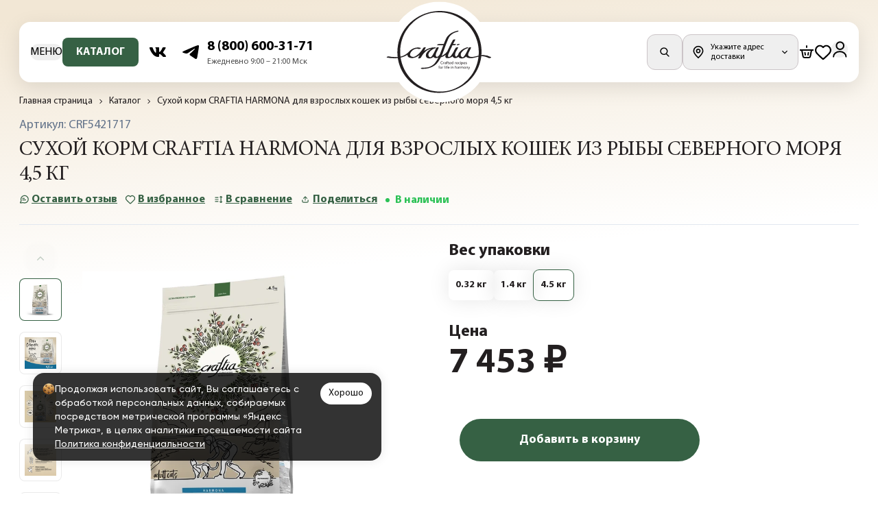

--- FILE ---
content_type: text/html;charset=utf-8
request_url: https://craftia.pet/product/27881/
body_size: 92699
content:
<!DOCTYPE html><html lang="ru"><head><meta charset="utf-8">
<meta name="viewport" content="width=device-width, initial-scale=1">
<title>Купить Сухой корм CRAFTIA HARMONA для взрослых кошек из рыбы северного моря 4,5 кг в интернет-магазине Craftia</title>
<meta name="yandex-verification" content="613c8bb04744f0ef">
<link rel="icon" type="image/x-icon" href="/favicon.ico">
<script src="https://smartcaptcha.yandexcloud.net/captcha.js" defer></script>
<link rel="canonical" href="https://craftia.pet/product/27881/">
<meta property="og:locale" content="ru_RU">
<meta property="og:url" content="https://craftia.pet/product/27881/">
<meta property="og:site_name" content="Craftia">
<meta property="og:type" content="website">
<meta property="og:title" content="Купить Сухой корм CRAFTIA HARMONA для взрослых кошек из рыбы северного моря 4,5 кг в интернет-магазине Craftia">
<meta property="og:image" content="https://e1842526-fc16-45f3-a1a0-987e31b229f9.selstorage.ru/215b5d23-2241-11ee-82f3-000c29a460e0_1x1_1.jpeg">
<meta property="og:image:type" content="image/jpeg">
<meta property="og:image:alt" content="Сухой корм CRAFTIA HARMONA для взрослых кошек из рыбы северного моря 4,5 кг">
<meta property="og:image:width" content="1200">
<meta property="og:image:height" content="1200">
<meta name="description" content="Купить Сухой корм CRAFTIA HARMONA для взрослых кошек из рыбы северного моря 4,5 кг в официальном интернет-магазине «Craftia». Доставка по России! Консультант-диетолог пн-вс 9:00-21:00 (Мск)">
<meta property="og:description" content="Купить Сухой корм CRAFTIA HARMONA для взрослых кошек из рыбы северного моря 4,5 кг в официальном интернет-магазине «Craftia». Доставка по России! Консультант-диетолог пн-вс 9:00-21:00 (Мск)">
<script type="application/ld+json">{"@context":"https://schema.org","@type":"Product","@id":"/product/27881/","name":"Сухой корм CRAFTIA HARMONA для взрослых кошек из рыбы северного моря 4,5 кг","image":"https://storage.yandexcloud.net/valta-storage-pictures/Goods/215b5d23-2241-11ee-82f3-000c29a460e0_1x1_1.jpg","description":"CRAFTIA HARMONA сухой корм для взрослых кошек из рыбы северного моря \n\nCRAFTIA HARMONA — корм для кошек ультрапремиум класса, созданный с любовью к природе.\n\n Состав кормов CRAFTIA прозрачен и понятен, отсутствуют скрытые добавки и сомнительные ингредиенты. Все, что заявлено в составе корма, гарантированно присутствует в каждой грануле.  Собственный завод, сотни квадратных метров научно-исследовательских лабораторий, первоклассное сырье — все это позволяет создавать тщательно сбалансированный высокобелковый корм с холистическим подходом. Все компоненты корма подходят для употребления человеком и не содержат ГМО.\n\n\n Продукт соответствует высоким стандартам качества и имеет следующие сертификаты соответствия: HACCP, ISO 9001, ISO 14001, ISO 18001, ISO 45001, DQS, IFS.\n\n Ингредиент №1 — свежее мясо. Это лучший источник белка из возможных. Кроме того, он делает вкус корма очень привлекательным для питомцев.\n\n Запатентованная формула NUTRIBIOME ™ — тщательно подобранная смесь пребиотиков, клетчатки, мультивитаминов, антиоксидантов.\n\n Функциональные добавки — Омега-6 и Омега-3. Жирные кислоты помогают поддерживать здоровье кожи и шерсти, играют важную роль в поддержании здоровья сердечно-сосудистой системы, обладают противовоспалительными свойствами.\n\n Бурые водоросли ASCOPHYLLUM NODOSUM уменьшают зубной налет, неприятный запах, кровоточивость десен, сокращают образование зубного камня. Получается, что во время еды питомец одновременно чистит зубы: Ascophyllum nodosum размягчает зубной налет, а при жевании сухих гранул этот налет механически удаляется.\n\n 0% искусственных красителей, ароматизаторов, консервантов.\n\n 0% ГМО.\n\n 0% химической обработки сырья.\n\nОсновные источники белка в корме — свежее мясо лосося и сельди. Они богаты незаменимыми Омега-3 жирными кислотами и минеральными веществами. Жирные кислоты контролируют воспалительные процессы в организме, что хорошо влияет на здоровье суставов. \n\nЛегкоусвояемый рыбный белок способствует формированию крепкой мускулатуры, улучшает состояние кожи.\n\nИсточники углеводов — предварительно обработанные гороховый крахмал и экстракт семян киноа. Эти компоненты имеют низкий гликемический индекс, а значит — питомец дольше чувствует себя сытым и не переедает.\n\nИсточники клетчатки — свекольная пульпа, волокна гороха и люцерновая мука. Свекольная пульпа способствует здоровью слизистой кишечника, гороховая клетчатка стимулирует перистальтику, а люцерновая мука способствует размножению полезной микрофлоры кишечника.\n\nСуперфуды в корме — спаржа, черника, клюква, ацерола и многие другие. Суперфуды являются источниками витаминов, биологически активных компонентов и обладают антиоксидантными свойствами.\n\nПопробуйте Craftia, ощутите уверенность в качестве корма своего питомца — и наслаждайтесь жизнью в гармонии с природой!","brand":"Craftia","sku":"CRF5421717","gtin":27881,"offers":[{"@type":"Offer","priceCurrency":"RUB","price":7453,"url":"/product/27881/","availability":"https://schema.org/InStock"}],"aggregateRating":{"@type":"AggregateRating","ratingValue":0,"reviewCount":0},"review":[]}</script>
<style>.swiper-zoom-container{align-items:center;display:flex;height:100%;justify-content:center;text-align:center;width:100%}.swiper-zoom-container>canvas,.swiper-zoom-container>img,.swiper-zoom-container>svg{max-height:100%;max-width:100%;-o-object-fit:contain;object-fit:contain}.swiper-slide-zoomed{cursor:move;touch-action:none}</style>
<style>.popper[data-v-200e5006]{padding:0}</style>
<style>@font-face{font-family:swiper-icons;font-style:normal;font-weight:400;src:url("data:application/font-woff;charset=utf-8;base64, [base64]//wADZ2x5ZgAAAywAAADMAAAD2MHtryVoZWFkAAABbAAAADAAAAA2E2+eoWhoZWEAAAGcAAAAHwAAACQC9gDzaG10eAAAAigAAAAZAAAArgJkABFsb2NhAAAC0AAAAFoAAABaFQAUGG1heHAAAAG8AAAAHwAAACAAcABAbmFtZQAAA/gAAAE5AAACXvFdBwlwb3N0AAAFNAAAAGIAAACE5s74hXjaY2BkYGAAYpf5Hu/j+W2+MnAzMYDAzaX6QjD6/4//Bxj5GA8AuRwMYGkAPywL13jaY2BkYGA88P8Agx4j+/8fQDYfA1AEBWgDAIB2BOoAeNpjYGRgYNBh4GdgYgABEMnIABJzYNADCQAACWgAsQB42mNgYfzCOIGBlYGB0YcxjYGBwR1Kf2WQZGhhYGBiYGVmgAFGBiQQkOaawtDAoMBQxXjg/wEGPcYDDA4wNUA2CCgwsAAAO4EL6gAAeNpj2M0gyAACqxgGNWBkZ2D4/wMA+xkDdgAAAHjaY2BgYGaAYBkGRgYQiAHyGMF8FgYHIM3DwMHABGQrMOgyWDLEM1T9/w8UBfEMgLzE////P/5//f/V/xv+r4eaAAeMbAxwIUYmIMHEgKYAYjUcsDAwsLKxc3BycfPw8jEQA/[base64]/uznmfPFBNODM2K7MTQ45YEAZqGP81AmGGcF3iPqOop0r1SPTaTbVkfUe4HXj97wYE+yNwWYxwWu4v1ugWHgo3S1XdZEVqWM7ET0cfnLGxWfkgR42o2PvWrDMBSFj/IHLaF0zKjRgdiVMwScNRAoWUoH78Y2icB/yIY09An6AH2Bdu/UB+yxopYshQiEvnvu0dURgDt8QeC8PDw7Fpji3fEA4z/PEJ6YOB5hKh4dj3EvXhxPqH/SKUY3rJ7srZ4FZnh1PMAtPhwP6fl2PMJMPDgeQ4rY8YT6Gzao0eAEA409DuggmTnFnOcSCiEiLMgxCiTI6Cq5DZUd3Qmp10vO0LaLTd2cjN4fOumlc7lUYbSQcZFkutRG7g6JKZKy0RmdLY680CDnEJ+UMkpFFe1RN7nxdVpXrC4aTtnaurOnYercZg2YVmLN/d/gczfEimrE/fs/bOuq29Zmn8tloORaXgZgGa78yO9/cnXm2BpaGvq25Dv9S4E9+5SIc9PqupJKhYFSSl47+Qcr1mYNAAAAeNptw0cKwkAAAMDZJA8Q7OUJvkLsPfZ6zFVERPy8qHh2YER+3i/BP83vIBLLySsoKimrqKqpa2hp6+jq6RsYGhmbmJqZSy0sraxtbO3sHRydnEMU4uR6yx7JJXveP7WrDycAAAAAAAH//wACeNpjYGRgYOABYhkgZgJCZgZNBkYGLQZtIJsFLMYAAAw3ALgAeNolizEKgDAQBCchRbC2sFER0YD6qVQiBCv/H9ezGI6Z5XBAw8CBK/m5iQQVauVbXLnOrMZv2oLdKFa8Pjuru2hJzGabmOSLzNMzvutpB3N42mNgZGBg4GKQYzBhYMxJLMlj4GBgAYow/P/PAJJhLM6sSoWKfWCAAwDAjgbRAAB42mNgYGBkAIIbCZo5IPrmUn0hGA0AO8EFTQAA")}:root{--swiper-theme-color:#007aff}:host{display:block;margin-left:auto;margin-right:auto;position:relative;z-index:1}.swiper{display:block;list-style:none;margin-left:auto;margin-right:auto;overflow:hidden;padding:0;position:relative;z-index:1}.swiper-vertical>.swiper-wrapper{flex-direction:column}.swiper-wrapper{box-sizing:content-box;display:flex;height:100%;position:relative;transition-property:transform;transition-timing-function:ease;transition-timing-function:var(--swiper-wrapper-transition-timing-function,initial);width:100%;z-index:1}.swiper-android .swiper-slide,.swiper-ios .swiper-slide,.swiper-wrapper{transform:translateZ(0)}.swiper-horizontal{touch-action:pan-y}.swiper-vertical{touch-action:pan-x}.swiper-slide{display:block;flex-shrink:0;height:100%;position:relative;transition-property:transform;width:100%}.swiper-slide-invisible-blank{visibility:hidden}.swiper-autoheight,.swiper-autoheight .swiper-slide{height:auto}.swiper-autoheight .swiper-wrapper{align-items:flex-start;transition-property:transform,height}.swiper-backface-hidden .swiper-slide{backface-visibility:hidden;transform:translateZ(0)}.swiper-3d.swiper-css-mode .swiper-wrapper{perspective:1200px}.swiper-3d .swiper-wrapper{transform-style:preserve-3d}.swiper-3d{perspective:1200px}.swiper-3d .swiper-cube-shadow,.swiper-3d .swiper-slide{transform-style:preserve-3d}.swiper-css-mode>.swiper-wrapper{overflow:auto;scrollbar-width:none;-ms-overflow-style:none}.swiper-css-mode>.swiper-wrapper::-webkit-scrollbar{display:none}.swiper-css-mode>.swiper-wrapper>.swiper-slide{scroll-snap-align:start start}.swiper-css-mode.swiper-horizontal>.swiper-wrapper{scroll-snap-type:x mandatory}.swiper-css-mode.swiper-vertical>.swiper-wrapper{scroll-snap-type:y mandatory}.swiper-css-mode.swiper-free-mode>.swiper-wrapper{scroll-snap-type:none}.swiper-css-mode.swiper-free-mode>.swiper-wrapper>.swiper-slide{scroll-snap-align:none}.swiper-css-mode.swiper-centered>.swiper-wrapper:before{content:"";flex-shrink:0;order:9999}.swiper-css-mode.swiper-centered>.swiper-wrapper>.swiper-slide{scroll-snap-align:center center;scroll-snap-stop:always}.swiper-css-mode.swiper-centered.swiper-horizontal>.swiper-wrapper>.swiper-slide:first-child{margin-inline-start:var(--swiper-centered-offset-before)}.swiper-css-mode.swiper-centered.swiper-horizontal>.swiper-wrapper:before{height:100%;min-height:1px;width:var(--swiper-centered-offset-after)}.swiper-css-mode.swiper-centered.swiper-vertical>.swiper-wrapper>.swiper-slide:first-child{margin-block-start:var(--swiper-centered-offset-before)}.swiper-css-mode.swiper-centered.swiper-vertical>.swiper-wrapper:before{height:var(--swiper-centered-offset-after);min-width:1px;width:100%}.swiper-3d .swiper-slide-shadow,.swiper-3d .swiper-slide-shadow-bottom,.swiper-3d .swiper-slide-shadow-left,.swiper-3d .swiper-slide-shadow-right,.swiper-3d .swiper-slide-shadow-top{height:100%;left:0;pointer-events:none;position:absolute;top:0;width:100%;z-index:10}.swiper-3d .swiper-slide-shadow{background:rgba(0,0,0,.15)}.swiper-3d .swiper-slide-shadow-left{background-image:linear-gradient(270deg,rgba(0,0,0,.5),transparent)}.swiper-3d .swiper-slide-shadow-right{background-image:linear-gradient(90deg,rgba(0,0,0,.5),transparent)}.swiper-3d .swiper-slide-shadow-top{background-image:linear-gradient(0deg,rgba(0,0,0,.5),transparent)}.swiper-3d .swiper-slide-shadow-bottom{background-image:linear-gradient(180deg,rgba(0,0,0,.5),transparent)}.swiper-lazy-preloader{border:4px solid #007aff;border:4px solid var(--swiper-preloader-color,var(--swiper-theme-color));border-radius:50%;border-top:4px solid transparent;box-sizing:border-box;height:42px;left:50%;margin-left:-21px;margin-top:-21px;position:absolute;top:50%;transform-origin:50%;width:42px;z-index:10}.swiper-watch-progress .swiper-slide-visible .swiper-lazy-preloader,.swiper:not(.swiper-watch-progress) .swiper-lazy-preloader{animation:swiper-preloader-spin 1s linear infinite}.swiper-lazy-preloader-white{--swiper-preloader-color:#fff}.swiper-lazy-preloader-black{--swiper-preloader-color:#000}@keyframes swiper-preloader-spin{0%{transform:rotate(0deg)}to{transform:rotate(1turn)}}</style>
<style>*,:after,:before{--tw-border-spacing-x:0;--tw-border-spacing-y:0;--tw-translate-x:0;--tw-translate-y:0;--tw-rotate:0;--tw-skew-x:0;--tw-skew-y:0;--tw-scale-x:1;--tw-scale-y:1;--tw-pan-x: ;--tw-pan-y: ;--tw-pinch-zoom: ;--tw-scroll-snap-strictness:proximity;--tw-gradient-from-position: ;--tw-gradient-via-position: ;--tw-gradient-to-position: ;--tw-ordinal: ;--tw-slashed-zero: ;--tw-numeric-figure: ;--tw-numeric-spacing: ;--tw-numeric-fraction: ;--tw-ring-inset: ;--tw-ring-offset-width:0px;--tw-ring-offset-color:#fff;--tw-ring-color:rgba(53,99,216,.5);--tw-ring-offset-shadow:0 0 #0000;--tw-ring-shadow:0 0 #0000;--tw-shadow:0 0 #0000;--tw-shadow-colored:0 0 #0000;--tw-blur: ;--tw-brightness: ;--tw-contrast: ;--tw-grayscale: ;--tw-hue-rotate: ;--tw-invert: ;--tw-saturate: ;--tw-sepia: ;--tw-drop-shadow: ;--tw-backdrop-blur: ;--tw-backdrop-brightness: ;--tw-backdrop-contrast: ;--tw-backdrop-grayscale: ;--tw-backdrop-hue-rotate: ;--tw-backdrop-invert: ;--tw-backdrop-opacity: ;--tw-backdrop-saturate: ;--tw-backdrop-sepia: ;--tw-contain-size: ;--tw-contain-layout: ;--tw-contain-paint: ;--tw-contain-style: }::backdrop{--tw-border-spacing-x:0;--tw-border-spacing-y:0;--tw-translate-x:0;--tw-translate-y:0;--tw-rotate:0;--tw-skew-x:0;--tw-skew-y:0;--tw-scale-x:1;--tw-scale-y:1;--tw-pan-x: ;--tw-pan-y: ;--tw-pinch-zoom: ;--tw-scroll-snap-strictness:proximity;--tw-gradient-from-position: ;--tw-gradient-via-position: ;--tw-gradient-to-position: ;--tw-ordinal: ;--tw-slashed-zero: ;--tw-numeric-figure: ;--tw-numeric-spacing: ;--tw-numeric-fraction: ;--tw-ring-inset: ;--tw-ring-offset-width:0px;--tw-ring-offset-color:#fff;--tw-ring-color:rgba(53,99,216,.5);--tw-ring-offset-shadow:0 0 #0000;--tw-ring-shadow:0 0 #0000;--tw-shadow:0 0 #0000;--tw-shadow-colored:0 0 #0000;--tw-blur: ;--tw-brightness: ;--tw-contrast: ;--tw-grayscale: ;--tw-hue-rotate: ;--tw-invert: ;--tw-saturate: ;--tw-sepia: ;--tw-drop-shadow: ;--tw-backdrop-blur: ;--tw-backdrop-brightness: ;--tw-backdrop-contrast: ;--tw-backdrop-grayscale: ;--tw-backdrop-hue-rotate: ;--tw-backdrop-invert: ;--tw-backdrop-opacity: ;--tw-backdrop-saturate: ;--tw-backdrop-sepia: ;--tw-contain-size: ;--tw-contain-layout: ;--tw-contain-paint: ;--tw-contain-style: }/*! tailwindcss v3.4.13 | MIT License | https://tailwindcss.com*/*,:after,:before{border:0 solid #ccc;box-sizing:border-box}:after,:before{--tw-content:""}:host,html{line-height:1.5;-webkit-text-size-adjust:100%;font-family:ui-sans-serif,system-ui,sans-serif,Apple Color Emoji,Segoe UI Emoji,Segoe UI Symbol,Noto Color Emoji;font-feature-settings:normal;font-variation-settings:normal;-moz-tab-size:4;-o-tab-size:4;tab-size:4;-webkit-tap-highlight-color:transparent}body{line-height:inherit;margin:0}hr{border-top-width:1px;color:inherit;height:0}abbr:where([title]){-webkit-text-decoration:underline dotted;text-decoration:underline dotted}h1,h2,h3,h4,h5,h6{font-size:inherit;font-weight:inherit}a{color:inherit;text-decoration:inherit}b,strong{font-weight:bolder}code,kbd,pre,samp{font-family:ui-monospace,SFMono-Regular,Menlo,Monaco,Consolas,Liberation Mono,Courier New,monospace;font-feature-settings:normal;font-size:1em;font-variation-settings:normal}small{font-size:80%}sub,sup{font-size:75%;line-height:0;position:relative;vertical-align:baseline}sub{bottom:-.25em}sup{top:-.5em}table{border-collapse:collapse;border-color:inherit;text-indent:0}button,input,optgroup,select,textarea{color:inherit;font-family:inherit;font-feature-settings:inherit;font-size:100%;font-variation-settings:inherit;font-weight:inherit;letter-spacing:inherit;line-height:inherit;margin:0;padding:0}button,select{text-transform:none}button,input:where([type=button]),input:where([type=reset]),input:where([type=submit]){-webkit-appearance:button;background-color:transparent;background-image:none}:-moz-focusring{outline:auto}:-moz-ui-invalid{box-shadow:none}progress{vertical-align:baseline}::-webkit-inner-spin-button,::-webkit-outer-spin-button{height:auto}[type=search]{-webkit-appearance:textfield;outline-offset:-2px}::-webkit-search-decoration{-webkit-appearance:none}::-webkit-file-upload-button{-webkit-appearance:button;font:inherit}summary{display:list-item}blockquote,dd,dl,figure,h1,h2,h3,h4,h5,h6,hr,p,pre{margin:0}fieldset{margin:0}fieldset,legend{padding:0}menu,ol,ul{list-style:none;margin:0;padding:0}dialog{padding:0}textarea{resize:vertical}input::-moz-placeholder,textarea::-moz-placeholder{color:#999;opacity:1}input::placeholder,textarea::placeholder{color:#999;opacity:1}[role=button],button{cursor:pointer}:disabled{cursor:default}audio,canvas,embed,iframe,img,object,svg,video{display:block;vertical-align:middle}img,video{height:auto;max-width:100%}[hidden]{display:none}[multiple],[type=date],[type=datetime-local],[type=email],[type=month],[type=number],[type=password],[type=search],[type=tel],[type=text],[type=time],[type=url],[type=week],input:where(:not([type])),select,textarea{-webkit-appearance:none;-moz-appearance:none;appearance:none;background-color:#fff;border-color:grey;border-radius:0;border-width:1px;font-size:1rem;line-height:1.5rem;padding:.5rem .75rem;--tw-shadow:0 0 #0000}[multiple]:focus,[type=date]:focus,[type=datetime-local]:focus,[type=email]:focus,[type=month]:focus,[type=number]:focus,[type=password]:focus,[type=search]:focus,[type=tel]:focus,[type=text]:focus,[type=time]:focus,[type=url]:focus,[type=week]:focus,input:where(:not([type])):focus,select:focus,textarea:focus{outline:2px solid transparent;outline-offset:2px;--tw-ring-inset:var(--tw-empty,/*!*/ /*!*/);--tw-ring-offset-width:0px;--tw-ring-offset-color:#fff;--tw-ring-color:#4d9cdd;--tw-ring-offset-shadow:var(--tw-ring-inset) 0 0 0 var(--tw-ring-offset-width) var(--tw-ring-offset-color);--tw-ring-shadow:var(--tw-ring-inset) 0 0 0 calc(1px + var(--tw-ring-offset-width)) var(--tw-ring-color);border-color:#4d9cdd;box-shadow:/*!*/ /*!*/ 0 0 0 0 #fff,/*!*/ /*!*/ 0 0 0 1px #4d9cdd,var(--tw-shadow);box-shadow:var(--tw-ring-offset-shadow),var(--tw-ring-shadow),var(--tw-shadow)}input::-moz-placeholder,textarea::-moz-placeholder{color:grey;opacity:1}input::placeholder,textarea::placeholder{color:grey;opacity:1}::-webkit-datetime-edit-fields-wrapper{padding:0}::-webkit-date-and-time-value{min-height:1.5em;text-align:inherit}::-webkit-datetime-edit{display:inline-flex}::-webkit-datetime-edit,::-webkit-datetime-edit-day-field,::-webkit-datetime-edit-hour-field,::-webkit-datetime-edit-meridiem-field,::-webkit-datetime-edit-millisecond-field,::-webkit-datetime-edit-minute-field,::-webkit-datetime-edit-month-field,::-webkit-datetime-edit-second-field,::-webkit-datetime-edit-year-field{padding-bottom:0;padding-top:0}select{background-image:url("data:image/svg+xml;charset=utf-8,%3Csvg xmlns='http://www.w3.org/2000/svg' fill='none' viewBox='0 0 20 20'%3E%3Cpath stroke='gray' stroke-linecap='round' stroke-linejoin='round' stroke-width='1.5' d='m6 8 4 4 4-4'/%3E%3C/svg%3E");background-position:right .5rem center;background-repeat:no-repeat;background-size:1.5em 1.5em;padding-right:2.5rem;-webkit-print-color-adjust:exact;print-color-adjust:exact}[multiple],[size]:where(select:not([size="1"])){background-image:none;background-position:0 0;background-repeat:unset;background-size:initial;padding-right:.75rem;-webkit-print-color-adjust:unset;print-color-adjust:unset}[type=checkbox],[type=radio]{-webkit-appearance:none;-moz-appearance:none;appearance:none;background-color:#fff;background-origin:border-box;border-color:grey;border-width:1px;color:#4d9cdd;display:inline-block;flex-shrink:0;height:1rem;padding:0;-webkit-print-color-adjust:exact;print-color-adjust:exact;-webkit-user-select:none;-moz-user-select:none;user-select:none;vertical-align:middle;width:1rem;--tw-shadow:0 0 #0000}[type=checkbox]{border-radius:0}[type=radio]{border-radius:100%}[type=checkbox]:focus,[type=radio]:focus{outline:2px solid transparent;outline-offset:2px;--tw-ring-inset:var(--tw-empty,/*!*/ /*!*/);--tw-ring-offset-width:2px;--tw-ring-offset-color:#fff;--tw-ring-color:#4d9cdd;--tw-ring-offset-shadow:var(--tw-ring-inset) 0 0 0 var(--tw-ring-offset-width) var(--tw-ring-offset-color);--tw-ring-shadow:var(--tw-ring-inset) 0 0 0 calc(2px + var(--tw-ring-offset-width)) var(--tw-ring-color);box-shadow:/*!*/ /*!*/ 0 0 0 2px #fff,/*!*/ /*!*/ 0 0 0 4px #4d9cdd,var(--tw-shadow);box-shadow:var(--tw-ring-offset-shadow),var(--tw-ring-shadow),var(--tw-shadow)}[type=checkbox]:checked,[type=radio]:checked{background-color:currentColor;background-position:50%;background-repeat:no-repeat;background-size:100% 100%;border-color:transparent}[type=checkbox]:checked{background-image:url("data:image/svg+xml;charset=utf-8,%3Csvg xmlns='http://www.w3.org/2000/svg' fill='%23fff' viewBox='0 0 16 16'%3E%3Cpath d='M12.207 4.793a1 1 0 0 1 0 1.414l-5 5a1 1 0 0 1-1.414 0l-2-2a1 1 0 0 1 1.414-1.414L6.5 9.086l4.293-4.293a1 1 0 0 1 1.414 0'/%3E%3C/svg%3E")}[type=radio]:checked{background-image:url("data:image/svg+xml;charset=utf-8,%3Csvg xmlns='http://www.w3.org/2000/svg' fill='%23fff' viewBox='0 0 16 16'%3E%3Ccircle cx='8' cy='8' r='3'/%3E%3C/svg%3E")}[type=checkbox]:checked:focus,[type=checkbox]:checked:hover,[type=radio]:checked:focus,[type=radio]:checked:hover{background-color:currentColor;border-color:transparent}[type=checkbox]:indeterminate{background-color:currentColor;background-image:url("data:image/svg+xml;charset=utf-8,%3Csvg xmlns='http://www.w3.org/2000/svg' fill='none' viewBox='0 0 16 16'%3E%3Cpath stroke='%23fff' stroke-linecap='round' stroke-linejoin='round' stroke-width='2' d='M4 8h8'/%3E%3C/svg%3E");background-position:50%;background-repeat:no-repeat;background-size:100% 100%;border-color:transparent}[type=checkbox]:indeterminate:focus,[type=checkbox]:indeterminate:hover{background-color:currentColor;border-color:transparent}[type=file]{background:unset;border-color:inherit;border-radius:0;border-width:0;font-size:unset;line-height:inherit;padding:0}[type=file]:focus{outline:1px solid ButtonText;outline:1px auto -webkit-focus-ring-color}body,html{height:100%}#__nuxt{display:flex;flex-direction:column;min-height:100%}@font-face{font-display:swap;font-family:Gilroy;font-style:normal;font-weight:400;src:local("Gilroy Regular"),local("Gilroy-Regular"),url(/fonts/Gilroy-Regular.woff2) format("woff2")}@font-face{font-display:swap;font-family:Gilroy;font-style:normal;font-weight:500;src:local("Gilroy Medium"),local("Gilroy-Medium"),url(/fonts/Gilroy-Medium.woff2) format("woff2")}@font-face{font-display:swap;font-family:Gilroy;font-style:normal;font-weight:600;src:local("Gilroy Semibold"),local("Gilroy-Semibold"),url(/fonts/Gilroy-Semibold.woff2) format("woff2")}@font-face{font-display:swap;font-family:MinionPro;font-style:normal;font-weight:700;src:local("MinionPro Bold"),local("MinionPro-Bold"),url(/fonts/MinionPro-Bold.woff2) format("woff2")}@font-face{font-display:swap;font-family:MinionPro;font-style:normal;font-weight:500;src:local("MinionPro Medium"),local("MinionPro-Medium"),url(/fonts/MinionPro-Medium.woff2) format("woff2")}@font-face{font-display:swap;font-family:MinionPro;font-style:normal;font-weight:400;src:local("MinionPro Regular"),local("MinionPro-Regular"),url(/fonts/MinionPro-Regular.woff2) format("woff2")}@font-face{font-display:swap;font-family:MinionPro;font-style:normal;font-weight:600;src:local("MinionPro Semibold"),local("MinionPro-Semibold"),url(/fonts/MinionPro-Semibold.woff2) format("woff2")}@font-face{font-display:swap;font-family:MyriadPro;font-style:normal;font-weight:400;src:local("MyriadPro Regular"),local("MyriadPro-Regular"),url(/fonts/MyriadPro-Regular.woff2) format("woff2")}@font-face{font-display:swap;font-family:MyriadPro;font-style:normal;font-weight:700;src:local("MyriadPro Bold"),local("MyriadPro-Bold"),url(/fonts/MyriadPro-Bold.woff2) format("woff2")}:root{font-family:MyriadPro,sans-serif;--tw-text-opacity:1;color:#231f20;color:rgb(35 31 32/var(--tw-text-opacity));-webkit-font-smoothing:antialiased;-moz-osx-font-smoothing:grayscale}h1{font-family:MinionPro,sans-serif;font-size:1.5rem;line-height:2rem;line-height:1.2;text-transform:uppercase}@media (min-width:640px){h1{font-size:32px}}@media (min-width:768px){h1{font-size:42px}}@media (min-width:1024px){h1{font-size:72px}}h1{letter-spacing:-.72px}h2{font-family:MinionPro,sans-serif;font-size:1.5rem;line-height:2rem;line-height:1.2;text-transform:uppercase}@media (min-width:640px){h2{font-size:32px}}@media (min-width:1024px){h2{font-size:48px}}@media (min-width:1280px){h2{font-size:56px}}h2{letter-spacing:-.72px}h3{font-family:MinionPro,sans-serif}.container{width:100%}@media (min-width:376px){.container{max-width:376px}}@media (min-width:640px){.container{max-width:640px}}@media (min-width:768px){.container{max-width:768px}}@media (min-width:1024px){.container{max-width:1024px}}@media (min-width:1280px){.container{max-width:1280px}}@media (min-width:1536px){.container{max-width:1536px}}.prose{color:var(--tw-prose-body);max-width:65ch}.prose :where(p):not(:where([class~=not-prose],[class~=not-prose] *)){margin-bottom:1.25em;margin-top:1.25em}.prose :where([class~=lead]):not(:where([class~=not-prose],[class~=not-prose] *)){color:var(--tw-prose-lead);font-size:1.25em;line-height:1.6;margin-bottom:1.2em;margin-top:1.2em}.prose :where(a):not(:where([class~=not-prose],[class~=not-prose] *)){color:var(--tw-prose-links);font-weight:500;text-decoration:underline}.prose :where(strong):not(:where([class~=not-prose],[class~=not-prose] *)){color:var(--tw-prose-bold);font-weight:600}.prose :where(a strong):not(:where([class~=not-prose],[class~=not-prose] *)){color:inherit}.prose :where(blockquote strong):not(:where([class~=not-prose],[class~=not-prose] *)){color:inherit}.prose :where(thead th strong):not(:where([class~=not-prose],[class~=not-prose] *)){color:inherit}.prose :where(ol):not(:where([class~=not-prose],[class~=not-prose] *)){list-style-type:decimal;margin-bottom:1.25em;margin-top:1.25em;padding-left:1.625em}.prose :where(ol[type=A]):not(:where([class~=not-prose],[class~=not-prose] *)){list-style-type:upper-alpha}.prose :where(ol[type=a]):not(:where([class~=not-prose],[class~=not-prose] *)){list-style-type:lower-alpha}.prose :where(ol[type=A s]):not(:where([class~=not-prose],[class~=not-prose] *)){list-style-type:upper-alpha}.prose :where(ol[type=a s]):not(:where([class~=not-prose],[class~=not-prose] *)){list-style-type:lower-alpha}.prose :where(ol[type=I]):not(:where([class~=not-prose],[class~=not-prose] *)){list-style-type:upper-roman}.prose :where(ol[type=i]):not(:where([class~=not-prose],[class~=not-prose] *)){list-style-type:lower-roman}.prose :where(ol[type=I s]):not(:where([class~=not-prose],[class~=not-prose] *)){list-style-type:upper-roman}.prose :where(ol[type=i s]):not(:where([class~=not-prose],[class~=not-prose] *)){list-style-type:lower-roman}.prose :where(ol[type="1"]):not(:where([class~=not-prose],[class~=not-prose] *)){list-style-type:decimal}.prose :where(ul):not(:where([class~=not-prose],[class~=not-prose] *)){list-style-type:disc;margin-bottom:1.25em;margin-top:1.25em;padding-left:1.625em}.prose :where(ol>li):not(:where([class~=not-prose],[class~=not-prose] *))::marker{color:var(--tw-prose-counters);font-weight:400}.prose :where(ul>li):not(:where([class~=not-prose],[class~=not-prose] *))::marker{color:var(--tw-prose-bullets)}.prose :where(dt):not(:where([class~=not-prose],[class~=not-prose] *)){color:var(--tw-prose-headings);font-weight:600;margin-top:1.25em}.prose :where(hr):not(:where([class~=not-prose],[class~=not-prose] *)){border-color:var(--tw-prose-hr);border-top-width:1px;margin-bottom:3em;margin-top:3em}.prose :where(blockquote):not(:where([class~=not-prose],[class~=not-prose] *)){border-left-color:var(--tw-prose-quote-borders);border-left-width:.25rem;color:var(--tw-prose-quotes);font-style:italic;font-weight:500;margin-bottom:1.6em;margin-top:1.6em;padding-left:1em;quotes:"\201C""\201D""\2018""\2019"}.prose :where(blockquote p:first-of-type):not(:where([class~=not-prose],[class~=not-prose] *)):before{content:open-quote}.prose :where(blockquote p:last-of-type):not(:where([class~=not-prose],[class~=not-prose] *)):after{content:close-quote}.prose :where(h1):not(:where([class~=not-prose],[class~=not-prose] *)){color:var(--tw-prose-headings);font-size:2.25em;font-weight:800;line-height:1.1111111;margin-bottom:.8888889em;margin-top:0}.prose :where(h1 strong):not(:where([class~=not-prose],[class~=not-prose] *)){color:inherit;font-weight:900}.prose :where(h2):not(:where([class~=not-prose],[class~=not-prose] *)){color:var(--tw-prose-headings);font-size:1.5em;font-weight:700;line-height:1.3333333;margin-bottom:1em;margin-top:2em}.prose :where(h2 strong):not(:where([class~=not-prose],[class~=not-prose] *)){color:inherit;font-weight:800}.prose :where(h3):not(:where([class~=not-prose],[class~=not-prose] *)){color:var(--tw-prose-headings);font-size:1.25em;font-weight:600;line-height:1.6;margin-bottom:.6em;margin-top:1.6em}.prose :where(h3 strong):not(:where([class~=not-prose],[class~=not-prose] *)){color:inherit;font-weight:700}.prose :where(h4):not(:where([class~=not-prose],[class~=not-prose] *)){color:var(--tw-prose-headings);font-weight:600;line-height:1.5;margin-bottom:.5em;margin-top:1.5em}.prose :where(h4 strong):not(:where([class~=not-prose],[class~=not-prose] *)){color:inherit;font-weight:700}.prose :where(img):not(:where([class~=not-prose],[class~=not-prose] *)){margin-bottom:2em;margin-top:2em}.prose :where(picture):not(:where([class~=not-prose],[class~=not-prose] *)){display:block;margin-bottom:2em;margin-top:2em}.prose :where(kbd):not(:where([class~=not-prose],[class~=not-prose] *)){border-radius:.3125rem;box-shadow:0 0 0 1px rgb(var(--tw-prose-kbd-shadows)/10%),0 3px 0 rgb(var(--tw-prose-kbd-shadows)/10%);color:var(--tw-prose-kbd);font-family:inherit;font-size:.875em;font-weight:500;padding:.1875em .375em}.prose :where(code):not(:where([class~=not-prose],[class~=not-prose] *)){color:var(--tw-prose-code);font-size:.875em;font-weight:600}.prose :where(code):not(:where([class~=not-prose],[class~=not-prose] *)):before{content:"`"}.prose :where(code):not(:where([class~=not-prose],[class~=not-prose] *)):after{content:"`"}.prose :where(a code):not(:where([class~=not-prose],[class~=not-prose] *)){color:inherit}.prose :where(h1 code):not(:where([class~=not-prose],[class~=not-prose] *)){color:inherit}.prose :where(h2 code):not(:where([class~=not-prose],[class~=not-prose] *)){color:inherit;font-size:.875em}.prose :where(h3 code):not(:where([class~=not-prose],[class~=not-prose] *)){color:inherit;font-size:.9em}.prose :where(h4 code):not(:where([class~=not-prose],[class~=not-prose] *)){color:inherit}.prose :where(blockquote code):not(:where([class~=not-prose],[class~=not-prose] *)){color:inherit}.prose :where(thead th code):not(:where([class~=not-prose],[class~=not-prose] *)){color:inherit}.prose :where(pre):not(:where([class~=not-prose],[class~=not-prose] *)){background-color:var(--tw-prose-pre-bg);border-radius:.375rem;color:var(--tw-prose-pre-code);font-size:.875em;font-weight:400;line-height:1.7142857;margin-bottom:1.7142857em;margin-top:1.7142857em;overflow-x:auto;padding:.8571429em 1.1428571em}.prose :where(pre code):not(:where([class~=not-prose],[class~=not-prose] *)){background-color:transparent;border-radius:0;border-width:0;color:inherit;font-family:inherit;font-size:inherit;font-weight:inherit;line-height:inherit;padding:0}.prose :where(pre code):not(:where([class~=not-prose],[class~=not-prose] *)):before{content:none}.prose :where(pre code):not(:where([class~=not-prose],[class~=not-prose] *)):after{content:none}.prose :where(table):not(:where([class~=not-prose],[class~=not-prose] *)){font-size:.875em;line-height:1.7142857;margin-bottom:2em;margin-top:2em;table-layout:auto;text-align:left;width:100%}.prose :where(thead):not(:where([class~=not-prose],[class~=not-prose] *)){border-bottom-color:var(--tw-prose-th-borders);border-bottom-width:1px}.prose :where(thead th):not(:where([class~=not-prose],[class~=not-prose] *)){color:var(--tw-prose-headings);font-weight:600;padding-bottom:.5714286em;padding-left:.5714286em;padding-right:.5714286em;vertical-align:bottom}.prose :where(tbody tr):not(:where([class~=not-prose],[class~=not-prose] *)){border-bottom-color:var(--tw-prose-td-borders);border-bottom-width:1px}.prose :where(tbody tr:last-child):not(:where([class~=not-prose],[class~=not-prose] *)){border-bottom-width:0}.prose :where(tbody td):not(:where([class~=not-prose],[class~=not-prose] *)){vertical-align:baseline}.prose :where(tfoot):not(:where([class~=not-prose],[class~=not-prose] *)){border-top-color:var(--tw-prose-th-borders);border-top-width:1px}.prose :where(tfoot td):not(:where([class~=not-prose],[class~=not-prose] *)){vertical-align:top}.prose :where(figure>*):not(:where([class~=not-prose],[class~=not-prose] *)){margin-bottom:0;margin-top:0}.prose :where(figcaption):not(:where([class~=not-prose],[class~=not-prose] *)){color:var(--tw-prose-captions);font-size:.875em;line-height:1.4285714;margin-top:.8571429em}.prose{--tw-prose-body:#374151;--tw-prose-headings:#111827;--tw-prose-lead:#4b5563;--tw-prose-links:#111827;--tw-prose-bold:#111827;--tw-prose-counters:#6b7280;--tw-prose-bullets:#d1d5db;--tw-prose-hr:#e5e7eb;--tw-prose-quotes:#111827;--tw-prose-quote-borders:#e5e7eb;--tw-prose-captions:#6b7280;--tw-prose-kbd:#111827;--tw-prose-kbd-shadows:17 24 39;--tw-prose-code:#111827;--tw-prose-pre-code:#e5e7eb;--tw-prose-pre-bg:#1f2937;--tw-prose-th-borders:#d1d5db;--tw-prose-td-borders:#e5e7eb;--tw-prose-invert-body:#d1d5db;--tw-prose-invert-headings:#fff;--tw-prose-invert-lead:#9ca3af;--tw-prose-invert-links:#fff;--tw-prose-invert-bold:#fff;--tw-prose-invert-counters:#9ca3af;--tw-prose-invert-bullets:#4b5563;--tw-prose-invert-hr:#374151;--tw-prose-invert-quotes:#f3f4f6;--tw-prose-invert-quote-borders:#374151;--tw-prose-invert-captions:#9ca3af;--tw-prose-invert-kbd:#fff;--tw-prose-invert-kbd-shadows:255 255 255;--tw-prose-invert-code:#fff;--tw-prose-invert-pre-code:#d1d5db;--tw-prose-invert-pre-bg:rgba(0,0,0,.5);--tw-prose-invert-th-borders:#4b5563;--tw-prose-invert-td-borders:#374151;font-size:1rem;line-height:1.75}.prose :where(picture>img):not(:where([class~=not-prose],[class~=not-prose] *)){margin-bottom:0;margin-top:0}.prose :where(video):not(:where([class~=not-prose],[class~=not-prose] *)){margin-bottom:2em;margin-top:2em}.prose :where(li):not(:where([class~=not-prose],[class~=not-prose] *)){margin-bottom:.5em;margin-top:.5em}.prose :where(ol>li):not(:where([class~=not-prose],[class~=not-prose] *)){padding-left:.375em}.prose :where(ul>li):not(:where([class~=not-prose],[class~=not-prose] *)){padding-left:.375em}.prose :where(.prose>ul>li p):not(:where([class~=not-prose],[class~=not-prose] *)){margin-bottom:.75em;margin-top:.75em}.prose :where(.prose>ul>li>:first-child):not(:where([class~=not-prose],[class~=not-prose] *)){margin-top:1.25em}.prose :where(.prose>ul>li>:last-child):not(:where([class~=not-prose],[class~=not-prose] *)){margin-bottom:1.25em}.prose :where(.prose>ol>li>:first-child):not(:where([class~=not-prose],[class~=not-prose] *)){margin-top:1.25em}.prose :where(.prose>ol>li>:last-child):not(:where([class~=not-prose],[class~=not-prose] *)){margin-bottom:1.25em}.prose :where(ul ul,ul ol,ol ul,ol ol):not(:where([class~=not-prose],[class~=not-prose] *)){margin-bottom:.75em;margin-top:.75em}.prose :where(dl):not(:where([class~=not-prose],[class~=not-prose] *)){margin-bottom:1.25em;margin-top:1.25em}.prose :where(dd):not(:where([class~=not-prose],[class~=not-prose] *)){margin-top:.5em;padding-left:1.625em}.prose :where(hr+*):not(:where([class~=not-prose],[class~=not-prose] *)){margin-top:0}.prose :where(h2+*):not(:where([class~=not-prose],[class~=not-prose] *)){margin-top:0}.prose :where(h3+*):not(:where([class~=not-prose],[class~=not-prose] *)){margin-top:0}.prose :where(h4+*):not(:where([class~=not-prose],[class~=not-prose] *)){margin-top:0}.prose :where(thead th:first-child):not(:where([class~=not-prose],[class~=not-prose] *)){padding-left:0}.prose :where(thead th:last-child):not(:where([class~=not-prose],[class~=not-prose] *)){padding-right:0}.prose :where(tbody td,tfoot td):not(:where([class~=not-prose],[class~=not-prose] *)){padding:.5714286em}.prose :where(tbody td:first-child,tfoot td:first-child):not(:where([class~=not-prose],[class~=not-prose] *)){padding-left:0}.prose :where(tbody td:last-child,tfoot td:last-child):not(:where([class~=not-prose],[class~=not-prose] *)){padding-right:0}.prose :where(figure):not(:where([class~=not-prose],[class~=not-prose] *)){margin-bottom:2em;margin-top:2em}.prose :where(.prose>:first-child):not(:where([class~=not-prose],[class~=not-prose] *)){margin-top:0}.prose :where(.prose>:last-child):not(:where([class~=not-prose],[class~=not-prose] *)){margin-bottom:0}.btn{transition-duration:.15s;transition-property:color,background-color,border-color,text-decoration-color,fill,stroke,opacity,box-shadow,transform,filter,-webkit-backdrop-filter;transition-property:color,background-color,border-color,text-decoration-color,fill,stroke,opacity,box-shadow,transform,filter,backdrop-filter;transition-property:color,background-color,border-color,text-decoration-color,fill,stroke,opacity,box-shadow,transform,filter,backdrop-filter,-webkit-backdrop-filter;transition-timing-function:cubic-bezier(.4,0,.2,1);-webkit-user-select:none;-moz-user-select:none;user-select:none}.btn:disabled{cursor:not-allowed}.btn{border-radius:.75rem}.btn_primary{align-items:center;border-radius:.75rem;display:flex;font-weight:700;justify-content:center;line-height:1;padding-left:.75rem;padding-right:.75rem;position:relative;vertical-align:middle;white-space:nowrap}.btn_primary:disabled{opacity:.3}.btn_primary{--tw-bg-opacity:1;background-color:#366144;background-color:rgb(54 97 68/var(--tw-bg-opacity));--tw-text-opacity:1;color:#fff;color:rgb(255 255 255/var(--tw-text-opacity))}.btn_primary:hover{--tw-bg-opacity:1;background-color:#6b9c78;background-color:rgb(107 156 120/var(--tw-bg-opacity))}.btn_primary:disabled{--tw-bg-opacity:1;background-color:#366144;background-color:rgb(54 97 68/var(--tw-bg-opacity))}.btn_primary{font-size:.875rem;height:42px;line-height:1.25rem}.btn_secondary{align-items:center;border-radius:.75rem;display:flex;font-weight:500;justify-content:center;line-height:1;padding-left:.75rem;padding-right:.75rem;position:relative;vertical-align:middle;white-space:nowrap}.btn_secondary:disabled{opacity:.3}.btn_secondary{--tw-text-opacity:1;color:#366144;color:rgb(54 97 68/var(--tw-text-opacity))}.btn_secondary:hover{--tw-text-opacity:1;color:#6b9c78;color:rgb(107 156 120/var(--tw-text-opacity))}.btn_secondary:disabled{--tw-text-opacity:1;color:#366144;color:rgb(54 97 68/var(--tw-text-opacity))}.btn_secondary{font-size:.875rem;height:42px;line-height:1.25rem}.btn_border{align-items:center;border-width:1px;display:flex;justify-content:center;position:relative;--tw-border-opacity:1;border-color:#000;border-color:rgb(0 0 0/var(--tw-border-opacity))}.btn_border:hover{--tw-border-opacity:1!important;border-color:#000!important;border-color:rgb(0 0 0/var(--tw-border-opacity))!important;--tw-bg-opacity:1!important;background-color:#000!important;background-color:rgb(0 0 0/var(--tw-bg-opacity))!important;--tw-text-opacity:1!important;color:#fff!important;color:rgb(255 255 255/var(--tw-text-opacity))!important}.btn_minion{font-family:MinionPro,sans-serif}.btn_lg{font-size:1rem;height:52px;line-height:1.5rem}.btn_xl{font-size:1.125rem;height:62px;line-height:1.75rem}.btn_xxl{font-size:1.25rem;height:72px;line-height:1.75rem}.btn_notify{border-style:none;--tw-bg-opacity:1!important;background-color:#8a9a8e!important;background-color:rgb(138 154 142/var(--tw-bg-opacity))!important;--tw-text-opacity:1;color:#fff;color:rgb(255 255 255/var(--tw-text-opacity))}.btn_notify:hover{--tw-bg-opacity:1!important;background-color:#ebf0ed!important;background-color:rgb(235 240 237/var(--tw-bg-opacity))!important;--tw-text-opacity:1;color:#22402c;color:rgb(34 64 44/var(--tw-text-opacity))}.input{border-radius:50px;min-height:52px;padding-left:1.5rem;padding-right:1.5rem}.checkbox input:checked{--tw-text-opacity:1;color:#366144;color:rgb(54 97 68/var(--tw-text-opacity))}.checkbox input:checked+span{--tw-border-opacity:1;border-color:#366144;border-color:rgb(54 97 68/var(--tw-border-opacity));--tw-bg-opacity:1;background-color:#f8fafc;background-color:rgb(248 250 252/var(--tw-bg-opacity));--tw-text-opacity:1;color:#366144;color:rgb(54 97 68/var(--tw-text-opacity))}.checkbox input{height:14px;position:absolute;top:50%;width:14px;--tw-translate-y:-50%;border-width:1px;transform:translate(var(--tw-translate-x),-50%) rotate(var(--tw-rotate)) skewX(var(--tw-skew-x)) skewY(var(--tw-skew-y)) scaleX(var(--tw-scale-x)) scaleY(var(--tw-scale-y));transform:translate(var(--tw-translate-x),var(--tw-translate-y)) rotate(var(--tw-rotate)) skewX(var(--tw-skew-x)) skewY(var(--tw-skew-y)) scaleX(var(--tw-scale-x)) scaleY(var(--tw-scale-y));--tw-border-opacity:1;border-color:#cbd5e1;border-color:rgb(203 213 225/var(--tw-border-opacity));--tw-shadow:0 0 #0000!important;--tw-shadow-colored:0 0 #0000!important;box-shadow:var(--tw-ring-inset) 0 0 0 var(--tw-ring-offset-width) var(--tw-ring-offset-color),var(--tw-ring-inset) 0 0 0 calc(var(--tw-ring-offset-width)) var(--tw-ring-color),0 0 #0000!important;box-shadow:var(--tw-ring-offset-shadow,0 0 #0000),var(--tw-ring-shadow,0 0 #0000),var(--tw-shadow)!important;--tw-ring-offset-shadow:var(--tw-ring-inset) 0 0 0 var(--tw-ring-offset-width) var(--tw-ring-offset-color);--tw-ring-shadow:var(--tw-ring-inset) 0 0 0 calc(var(--tw-ring-offset-width)) var(--tw-ring-color);box-shadow:var(--tw-ring-offset-shadow),var(--tw-ring-shadow),var(--tw-shadow,0 0 #0000)}.checkbox input:focus{border-style:none;--tw-shadow:0 0 #0000;--tw-shadow-colored:0 0 #0000;box-shadow:var(--tw-ring-inset) 0 0 0 var(--tw-ring-offset-width) var(--tw-ring-offset-color),var(--tw-ring-inset) 0 0 0 calc(var(--tw-ring-offset-width)) var(--tw-ring-color),0 0 #0000;box-shadow:var(--tw-ring-offset-shadow,0 0 #0000),var(--tw-ring-shadow,0 0 #0000),var(--tw-shadow);outline:2px solid transparent;outline-offset:2px;--tw-ring-offset-shadow:var(--tw-ring-inset) 0 0 0 var(--tw-ring-offset-width) var(--tw-ring-offset-color);--tw-ring-shadow:var(--tw-ring-inset) 0 0 0 calc(var(--tw-ring-offset-width)) var(--tw-ring-color);box-shadow:var(--tw-ring-offset-shadow),var(--tw-ring-shadow),var(--tw-shadow,0 0 #0000)}.checkbox label{cursor:pointer;display:block;position:relative}.checkbox span{border-radius:12px;border-width:1px;display:block;--tw-border-opacity:1;border-color:#cbd5e1;border-color:rgb(203 213 225/var(--tw-border-opacity))}.container{margin-left:auto;margin-right:auto;max-width:1592px;padding-left:1rem;padding-right:1rem}@media (min-width:1024px){.container{padding-left:1.75rem;padding-right:1.75rem}}.pika-single.datepicker{border-radius:.5rem;border-style:none;margin-top:.5rem;--tw-bg-opacity:1;background-color:#fff;background-color:rgb(255 255 255/var(--tw-bg-opacity))}.datepicker .pika-next,.datepicker .pika-prev{margin-top:.25rem}.datepicker .pika-label{font-size:1rem;font-weight:500;line-height:1.5rem}.datepicker .pika-label:hover{--tw-text-opacity:1;color:#000;color:rgb(0 0 0/var(--tw-text-opacity))}.datepicker .pika-table th abbr{border-bottom-width:0;cursor:default;text-decoration-line:none}.datepicker .pika-table th{padding-bottom:.5rem}.datepicker .pika-table td{padding:.125rem}.datepicker .pika-button{background-color:transparent;border-radius:.25rem;font-size:.875rem;line-height:1.25rem;padding:.125rem 0;text-align:center}.datepicker .pika-button:hover{--tw-bg-opacity:1;background-color:#ebf0ed;background-color:rgb(235 240 237/var(--tw-bg-opacity));--tw-text-opacity:1;color:#334155;color:rgb(51 65 85/var(--tw-text-opacity))}.datepicker .is-today .pika-button{--tw-text-opacity:1;color:#366144;color:rgb(54 97 68/var(--tw-text-opacity))}.datepicker .is-selected .pika-button{--tw-bg-opacity:1;background-color:#db7b00;background-color:rgb(219 123 0/var(--tw-bg-opacity));--tw-text-opacity:1;color:#fff;color:rgb(255 255 255/var(--tw-text-opacity))}.datepicker .is-selected .pika-button:hover{--tw-bg-opacity:1;background-color:#db7b00;background-color:rgb(219 123 0/var(--tw-bg-opacity));--tw-text-opacity:1;color:#fff;color:rgb(255 255 255/var(--tw-text-opacity))}.datepicker .is-disabled .pika-button{background-color:transparent;--tw-text-opacity:1;color:#999;color:rgb(153 153 153/var(--tw-text-opacity))}.input{--tw-bg-opacity:1;background-color:#f9f9f9;background-color:rgb(249 249 249/var(--tw-bg-opacity))}.input::-moz-placeholder{--tw-text-opacity:1;color:#999;color:rgb(153 153 153/var(--tw-text-opacity))}.input::placeholder{--tw-text-opacity:1;color:#999;color:rgb(153 153 153/var(--tw-text-opacity))}.input:focus{outline:2px solid transparent;outline-offset:2px}.input{border-radius:.75rem;border-width:0;display:block;min-height:42px;padding-left:1rem;padding-right:1rem;width:100%}.input_outlined{--tw-ring-offset-shadow:var(--tw-ring-inset) 0 0 0 var(--tw-ring-offset-width) var(--tw-ring-offset-color);--tw-ring-shadow:var(--tw-ring-inset) 0 0 0 calc(1px + var(--tw-ring-offset-width)) var(--tw-ring-color);box-shadow:var(--tw-ring-inset) 0 0 0 var(--tw-ring-offset-width) var(--tw-ring-offset-color),var(--tw-ring-inset) 0 0 0 calc(1px + var(--tw-ring-offset-width)) #dcdcdc,0 0 #0000;box-shadow:var(--tw-ring-offset-shadow),var(--tw-ring-shadow),var(--tw-shadow,0 0 #0000);--tw-ring-opacity:1;--tw-ring-color:rgb(220 220 220/var(--tw-ring-opacity))}.input_outlined:focus{--tw-bg-opacity:1;background-color:#ebf0ed;background-color:rgb(235 240 237/var(--tw-bg-opacity));--tw-ring-opacity:1;--tw-ring-color:rgb(54 97 68/var(--tw-ring-opacity))}.input_error:invalid{--tw-ring-opacity:1;--tw-ring-color:rgb(255 0 31/var(--tw-ring-opacity))}.input_error:focus:invalid{--tw-bg-opacity:1;background-color:#fff0f0;background-color:rgb(255 240 240/var(--tw-bg-opacity));--tw-ring-opacity:1;--tw-ring-color:rgb(255 0 31/var(--tw-ring-opacity))}.input_lg{min-height:52px}input::-webkit-inner-spin-button,input::-webkit-outer-spin-button{-webkit-appearance:none;margin:0}input[type=number]{-moz-appearance:textfield}.range-input input[type=range]{-webkit-appearance:none;-moz-appearance:none;appearance:none;background-color:transparent;height:1.125rem;pointer-events:none;position:absolute;top:0;width:100%}.range-input input[type=range]::-webkit-slider-thumb{-webkit-appearance:none;appearance:none;border:5px solid;border-radius:9999px;cursor:pointer;height:1.125rem;pointer-events:auto;width:1.125rem;--tw-bg-opacity:1;background-color:#fff;background-color:rgb(255 255 255/var(--tw-bg-opacity))}.range-input input[type=range]::-moz-range-thumb{-moz-appearance:none;appearance:none;border:5px solid;border-radius:9999px;cursor:pointer;height:1.125rem;pointer-events:auto;width:1.125rem;--tw-bg-opacity:1;background-color:#fff;background-color:rgb(255 255 255/var(--tw-bg-opacity))}.range-input input[type=range]::-ms-thumb{appearance:none;border:5px solid;border-radius:9999px;cursor:pointer;height:1.125rem;pointer-events:auto;width:1.125rem;--tw-bg-opacity:1;background-color:#fff;background-color:rgb(255 255 255/var(--tw-bg-opacity))}.scroll::-webkit-scrollbar{width:12px}.scroll:hover::-webkit-scrollbar-track{background:transparent}.scroll::-webkit-scrollbar-thumb{--tw-bg-opacity:1;background-color:#ccc;background-color:rgb(204 204 204/var(--tw-bg-opacity));border:4px solid #fff;border-radius:8px}.tag{align-items:center;display:inline-flex;height:42px}.tag>:not([hidden])~:not([hidden]){--tw-space-x-reverse:0;margin-left:.25rem;margin-left:calc(.25rem*(1 - var(--tw-space-x-reverse)));margin-right:0;margin-right:calc(.25rem*var(--tw-space-x-reverse))}.tag{border-radius:.75rem;--tw-bg-opacity:1;background-color:#fff;background-color:rgb(255 255 255/var(--tw-bg-opacity));font-weight:600;line-height:1.5rem;padding-left:.75rem;padding-right:.75rem}.tag_small{border-radius:.5rem;font-size:10px;height:1.25rem;line-height:1rem;padding-left:.5rem;padding-right:.5rem}@media (min-width:1024px){.tag_small{font-size:.75rem;height:1.75rem;line-height:1rem}}.tag_rounded{border-radius:9999px}.tag_primary{background-color:#ebf0ed;background-color:rgb(235 240 237/var(--tw-bg-opacity));color:#366144;color:rgb(54 97 68/var(--tw-text-opacity))}.tag_danger,.tag_primary{--tw-bg-opacity:1;--tw-text-opacity:1}.tag_danger{background-color:#fde9ea;background-color:rgb(253 233 234/var(--tw-bg-opacity));color:#ff001f;color:rgb(255 0 31/var(--tw-text-opacity))}.tag_violet{background-color:#f3f2ff;background-color:rgb(243 242 255/var(--tw-bg-opacity));color:#857af8;color:rgb(133 122 248/var(--tw-text-opacity))}.tag_blue,.tag_violet{--tw-bg-opacity:1;--tw-text-opacity:1}.tag_blue{background-color:#f2fbff;background-color:rgb(242 251 255/var(--tw-bg-opacity));color:#77d3ff;color:rgb(119 211 255/var(--tw-text-opacity))}.tag_red{background-color:#fff0f0;background-color:rgb(255 240 240/var(--tw-bg-opacity));color:#ff5151;color:rgb(255 81 81/var(--tw-text-opacity))}.tag_red,.tag_yellow{--tw-bg-opacity:1;--tw-text-opacity:1}.tag_yellow{background-color:#ebf0ed;background-color:rgb(235 240 237/var(--tw-bg-opacity));color:#366144;color:rgb(54 97 68/var(--tw-text-opacity))}.pointer-events-none{pointer-events:none}.pointer-events-auto{pointer-events:auto}.invisible{visibility:hidden}.static{position:static}.fixed{position:fixed}.\!absolute{position:absolute!important}.absolute{position:absolute}.relative{position:relative}.sticky{position:sticky}.inset-0{inset:0}.inset-x-0{left:0;right:0}.inset-x-4{left:1rem;right:1rem}.inset-y-0{bottom:0;top:0}.\!-bottom-5{bottom:-1.25rem!important}.\!-bottom-7{bottom:-1.75rem!important}.\!top-6{top:1.5rem!important}.-bottom-\[105px\]{bottom:-105px}.-bottom-\[26px\]{bottom:-26px}.-left-2{left:-.5rem}.-left-4{left:-1rem}.-left-\[25\%\]{left:-25%}.-left-\[38px\]{left:-38px}.-right-2{right:-.5rem}.-right-3{right:-.75rem}.-right-4{right:-1rem}.-right-\[140px\]{right:-140px}.-right-\[48px\]{right:-48px}.-top-12{top:-3rem}.-top-2{top:-.5rem}.-top-3{top:-.75rem}.-top-4{top:-1rem}.-top-7{top:-1.75rem}.bottom-0{bottom:0}.bottom-10{bottom:2.5rem}.bottom-2{bottom:.5rem}.bottom-20{bottom:5rem}.bottom-3{bottom:.75rem}.bottom-3\.5{bottom:.875rem}.bottom-4{bottom:1rem}.bottom-4\.5{bottom:1.125rem}.bottom-6{bottom:1.5rem}.bottom-8{bottom:2rem}.bottom-\[-100px\]{bottom:-100px}.bottom-\[-164px\]{bottom:-164px}.bottom-\[13px\]{bottom:13px}.left-0{left:0}.left-1\.5{left:.375rem}.left-1\/2{left:50%}.left-1\/3{left:33.333333%}.left-11{left:2.75rem}.left-2{left:.5rem}.left-28{left:7rem}.left-3{left:.75rem}.left-3\.5{left:.875rem}.left-4{left:1rem}.left-6{left:1.5rem}.left-\[-10px\]{left:-10px}.left-\[-150px\]{left:-150px}.left-\[-20\%\]{left:-20%}.left-\[140px\]{left:140px}.left-\[14px\]{left:14px}.left-\[25px\]{left:25px}.left-\[35\%\]{left:35%}.right-0{right:0}.right-1{right:.25rem}.right-1\.5{right:.375rem}.right-10{right:2.5rem}.right-14{right:3.5rem}.right-2{right:.5rem}.right-3{right:.75rem}.right-3\.5{right:.875rem}.right-4{right:1rem}.right-6{right:1.5rem}.right-\[-10px\]{right:-10px}.right-\[-200px\]{right:-200px}.right-\[25px\]{right:25px}.right-\[35\%\]{right:35%}.right-\[70px\]{right:70px}.top-0{top:0}.top-1{top:.25rem}.top-1\.5{top:.375rem}.top-1\/2{top:50%}.top-10{top:2.5rem}.top-2{top:.5rem}.top-24{top:6rem}.top-3{top:.75rem}.top-3\.5{top:.875rem}.top-5{top:1.25rem}.top-6{top:1.5rem}.top-9{top:2.25rem}.top-\[30\%\]{top:30%}.top-\[42px\]{top:42px}.top-\[470px\]{top:470px}.top-\[50px\]{top:50px}.top-\[50vh\]{top:50vh}.top-\[5px\]{top:5px}.top-\[65\%\]{top:65%}.top-\[75px\]{top:75px}.top-full{top:100%}.z-0{z-index:0}.z-10{z-index:10}.z-20{z-index:20}.z-30{z-index:30}.z-40{z-index:40}.z-50{z-index:50}.z-\[10000\]{z-index:10000}.z-\[100\]{z-index:100}.z-\[10\]{z-index:10}.z-\[110\]{z-index:110}.z-\[111\]{z-index:111}.z-\[1\]{z-index:1}.z-\[20\]{z-index:20}.z-\[2147483647\]{z-index:2147483647}.z-\[2\]{z-index:2}.z-\[60\]{z-index:60}.z-\[9999\]{z-index:9999}.order-1{order:1}.order-2{order:2}.order-5{order:5}.order-first{order:-9999}.order-last{order:9999}.col-span-1{grid-column:span 1/span 1}.col-span-2{grid-column:span 2/span 2}.col-span-3{grid-column:span 3/span 3}.col-span-4{grid-column:span 4/span 4}.col-span-full{grid-column:1/-1}.col-start-1{grid-column-start:1}.col-start-3{grid-column-start:3}.row-span-3{grid-row:span 3/span 3}.row-start-2{grid-row-start:2}.float-right{float:right}.float-left{float:left}.float-none{float:none}.\!m-0{margin:0!important}.m-0{margin:0}.m-2{margin:.5rem}.m-3{margin:.75rem}.m-6{margin:1.5rem}.m-auto{margin:auto}.\!my-2{margin-bottom:.5rem!important;margin-top:.5rem!important}.-mx-2{margin-left:-.5rem;margin-right:-.5rem}.-mx-2\.5{margin-left:-.625rem;margin-right:-.625rem}.-mx-3\.5{margin-left:-.875rem;margin-right:-.875rem}.-mx-4{margin-left:-1rem;margin-right:-1rem}.-mx-5{margin-left:-1.25rem;margin-right:-1.25rem}.-mx-6{margin-left:-1.5rem;margin-right:-1.5rem}.-mx-\[14px\]{margin-left:-14px;margin-right:-14px}.-mx-\[15px\]{margin-left:-15px;margin-right:-15px}.-mx-\[7px\]{margin-left:-7px;margin-right:-7px}.mx-0{margin-left:0;margin-right:0}.mx-1{margin-left:.25rem;margin-right:.25rem}.mx-1\.5{margin-left:.375rem;margin-right:.375rem}.mx-3{margin-left:.75rem;margin-right:.75rem}.mx-3\.5{margin-left:.875rem;margin-right:.875rem}.mx-\[-16px\]{margin-left:-16px;margin-right:-16px}.mx-\[24px\]{margin-left:24px;margin-right:24px}.mx-auto{margin-left:auto;margin-right:auto}.my-1{margin-bottom:.25rem;margin-top:.25rem}.my-16{margin-bottom:4rem;margin-top:4rem}.my-2{margin-bottom:.5rem;margin-top:.5rem}.my-3{margin-bottom:.75rem;margin-top:.75rem}.my-3\.5{margin-bottom:.875rem;margin-top:.875rem}.my-4{margin-bottom:1rem;margin-top:1rem}.my-5{margin-bottom:1.25rem;margin-top:1.25rem}.my-6{margin-bottom:1.5rem;margin-top:1.5rem}.my-8{margin-bottom:2rem;margin-top:2rem}.my-\[-12px\]{margin-bottom:-12px;margin-top:-12px}.\!mb-3{margin-bottom:.75rem!important}.\!ml-auto{margin-left:auto!important}.\!mt-0{margin-top:0!important}.\!mt-2{margin-top:.5rem!important}.\!mt-4{margin-top:1rem!important}.-mb-2{margin-bottom:-.5rem}.-mb-5{margin-bottom:-1.25rem}.-mb-\[135px\]{margin-bottom:-135px}.-mb-\[37px\]{margin-bottom:-37px}.-ml-\[18px\]{margin-left:-18px}.-ml-\[32px\]{margin-left:-32px}.-mr-4\.5{margin-right:-1.125rem}.-mr-\[100px\]{margin-right:-100px}.-mr-\[32px\]{margin-right:-32px}.-mt-1{margin-top:-.25rem}.-mt-2{margin-top:-.5rem}.-mt-4{margin-top:-1rem}.-mt-4\.5{margin-top:-1.125rem}.-mt-5{margin-top:-1.25rem}.-mt-6{margin-top:-1.5rem}.-mt-7{margin-top:-1.75rem}.-mt-\[115px\]{margin-top:-115px}.-mt-\[15\%\]{margin-top:-15%}.-mt-\[30px\]{margin-top:-30px}.-mt-\[40px\]{margin-top:-40px}.mb-0{margin-bottom:0}.mb-0\.5{margin-bottom:.125rem}.mb-1{margin-bottom:.25rem}.mb-1\.5{margin-bottom:.375rem}.mb-10{margin-bottom:2.5rem}.mb-11{margin-bottom:2.75rem}.mb-12{margin-bottom:3rem}.mb-2{margin-bottom:.5rem}.mb-2\.5{margin-bottom:.625rem}.mb-20{margin-bottom:5rem}.mb-3{margin-bottom:.75rem}.mb-3\.5{margin-bottom:.875rem}.mb-4{margin-bottom:1rem}.mb-5{margin-bottom:1.25rem}.mb-6{margin-bottom:1.5rem}.mb-7{margin-bottom:1.75rem}.mb-8{margin-bottom:2rem}.mb-9{margin-bottom:2.25rem}.mb-\[10px\]{margin-bottom:10px}.mb-\[12px\]{margin-bottom:12px}.mb-\[14px\]{margin-bottom:14px}.mb-\[16px\]{margin-bottom:16px}.mb-\[1px\]{margin-bottom:1px}.mb-\[20px\]{margin-bottom:20px}.mb-\[24px\]{margin-bottom:24px}.mb-\[25px\]{margin-bottom:25px}.mb-\[26px\]{margin-bottom:26px}.mb-\[30px\]{margin-bottom:30px}.mb-\[3px\]{margin-bottom:3px}.mb-\[44px\]{margin-bottom:44px}.mb-\[50px\]{margin-bottom:50px}.ml-1{margin-left:.25rem}.ml-10{margin-left:2.5rem}.ml-2{margin-left:.5rem}.ml-3{margin-left:.75rem}.ml-4{margin-left:1rem}.ml-5{margin-left:1.25rem}.ml-6{margin-left:1.5rem}.ml-8{margin-left:2rem}.ml-\[-1px\]{margin-left:-1px}.ml-\[30px\]{margin-left:30px}.ml-auto{margin-left:auto}.mr-0{margin-right:0}.mr-1{margin-right:.25rem}.mr-10{margin-right:2.5rem}.mr-2{margin-right:.5rem}.mr-2\.5{margin-right:.625rem}.mr-3{margin-right:.75rem}.mr-4{margin-right:1rem}.mr-7{margin-right:1.75rem}.mr-\[10px\]{margin-right:10px}.mr-\[15px\]{margin-right:15px}.mr-\[20px\]{margin-right:20px}.mr-\[23px\]{margin-right:23px}.mr-\[24px\]{margin-right:24px}.mr-\[5px\]{margin-right:5px}.mr-\[6px\]{margin-right:6px}.mr-auto{margin-right:auto}.mt-0{margin-top:0}.mt-0\.5{margin-top:.125rem}.mt-1{margin-top:.25rem}.mt-1\.5{margin-top:.375rem}.mt-10{margin-top:2.5rem}.mt-11{margin-top:2.75rem}.mt-12{margin-top:3rem}.mt-13{margin-top:3.25rem}.mt-16{margin-top:4rem}.mt-2{margin-top:.5rem}.mt-3{margin-top:.75rem}.mt-3\.5{margin-top:.875rem}.mt-4{margin-top:1rem}.mt-4\.5{margin-top:1.125rem}.mt-5{margin-top:1.25rem}.mt-6{margin-top:1.5rem}.mt-7{margin-top:1.75rem}.mt-8{margin-top:2rem}.mt-9{margin-top:2.25rem}.mt-\[-10px\]{margin-top:-10px}.mt-\[1\.2vw\]{margin-top:1.2vw}.mt-\[10\%\]{margin-top:10%}.mt-\[16px\]{margin-top:16px}.mt-\[20\%\]{margin-top:20%}.mt-\[20px\]{margin-top:20px}.mt-\[28px\]{margin-top:28px}.mt-\[32px\]{margin-top:32px}.mt-\[34px\]{margin-top:34px}.mt-\[39px\]{margin-top:39px}.mt-\[44px\]{margin-top:44px}.mt-\[8px\]{margin-top:8px}.mt-auto{margin-top:auto}.box-border{box-sizing:border-box}.line-clamp-2{display:-webkit-box;overflow:hidden;-webkit-box-orient:vertical;-webkit-line-clamp:2}.\!block{display:block!important}.block{display:block}.inline-block{display:inline-block}.inline{display:inline}.\!flex{display:flex!important}.flex{display:flex}.inline-flex{display:inline-flex}.\!grid{display:grid!important}.grid{display:grid}.contents{display:contents}.\!hidden{display:none!important}.hidden{display:none}.aspect-\[7\/6\]{aspect-ratio:7/6}.aspect-video{aspect-ratio:16/9}.\!h-12{height:3rem!important}.\!h-6{height:1.5rem!important}.\!h-8{height:2rem!important}.\!h-\[24px\]{height:24px!important}.\!h-\[340px\]{height:340px!important}.\!h-\[37px\]{height:37px!important}.\!h-\[42px\]{height:42px!important}.\!h-\[48px\]{height:48px!important}.\!h-\[52px\]{height:52px!important}.\!h-\[70vh\]{height:70vh!important}.h-1{height:.25rem}.h-1\.5{height:.375rem}.h-10{height:2.5rem}.h-10\.5{height:2.625rem}.h-11{height:2.75rem}.h-12{height:3rem}.h-13{height:3.25rem}.h-14{height:3.5rem}.h-16{height:4rem}.h-2{height:.5rem}.h-2\.5{height:.625rem}.h-20{height:5rem}.h-3{height:.75rem}.h-3\.5{height:.875rem}.h-32{height:8rem}.h-4{height:1rem}.h-4\.5{height:1.125rem}.h-40{height:10rem}.h-5{height:1.25rem}.h-6{height:1.5rem}.h-7{height:1.75rem}.h-8{height:2rem}.h-9{height:2.25rem}.h-\[100px\]{height:100px}.h-\[101px\]{height:101px}.h-\[105px\]{height:105px}.h-\[110px\]{height:110px}.h-\[124px\]{height:124px}.h-\[12px\]{height:12px}.h-\[134px\]{height:134px}.h-\[140px\]{height:140px}.h-\[148px\]{height:148px}.h-\[14px\]{height:14px}.h-\[158px\]{height:158px}.h-\[170px\]{height:170px}.h-\[178px\]{height:178px}.h-\[17px\]{height:17px}.h-\[180px\]{height:180px}.h-\[182px\]{height:182px}.h-\[18px\]{height:18px}.h-\[200px\]{height:200px}.h-\[212px\]{height:212px}.h-\[218px\]{height:218px}.h-\[22px\]{height:22px}.h-\[250px\]{height:250px}.h-\[255px\]{height:255px}.h-\[266px\]{height:266px}.h-\[26px\]{height:26px}.h-\[28px\]{height:28px}.h-\[30px\]{height:30px}.h-\[32px\]{height:32px}.h-\[350px\]{height:350px}.h-\[38px\]{height:38px}.h-\[400px\]{height:400px}.h-\[40px\]{height:40px}.h-\[42px\]{height:42px}.h-\[450px\]{height:450px}.h-\[47px\]{height:47px}.h-\[48px\]{height:48px}.h-\[4px\]{height:4px}.h-\[50px\]{height:50px}.h-\[52px\]{height:52px}.h-\[54px\]{height:54px}.h-\[56px\]{height:56px}.h-\[58px\]{height:58px}.h-\[58vh\]{height:58vh}.h-\[60\%\]{height:60%}.h-\[61px\]{height:61px}.h-\[62px\]{height:62px}.h-\[64px\]{height:64px}.h-\[650px\]{height:650px}.h-\[68px\]{height:68px}.h-\[77px\]{height:77px}.h-\[78px\]{height:78px}.h-\[79px\]{height:79px}.h-\[80px\]{height:80px}.h-\[82px\]{height:82px}.h-\[84px\]{height:84px}.h-\[90px\]{height:90px}.h-\[92px\]{height:92px}.h-\[95vh\]{height:95vh}.h-\[96px\]{height:96px}.h-auto{height:auto}.h-full{height:100%}.h-px{height:1px}.h-screen{height:100vh}.max-h-44{max-height:11rem}.max-h-60{max-height:15rem}.max-h-\[120px\]{max-height:120px}.max-h-\[160px\]{max-height:160px}.max-h-\[20vh\]{max-height:20vh}.max-h-\[216px\]{max-height:216px}.max-h-\[230px\]{max-height:230px}.max-h-\[255px\]{max-height:255px}.max-h-\[336px\]{max-height:336px}.max-h-\[390px\]{max-height:390px}.max-h-\[400px\]{max-height:400px}.max-h-\[40vh\]{max-height:40vh}.max-h-\[426px\]{max-height:426px}.max-h-\[450px\]{max-height:450px}.max-h-\[50vh\]{max-height:50vh}.max-h-\[62px\]{max-height:62px}.max-h-\[80\%\]{max-height:80%}.max-h-\[80vh\]{max-height:80vh}.max-h-full{max-height:100%}.\!min-h-\[35px\]{min-height:35px!important}.\!min-h-\[37px\]{min-height:37px!important}.\!min-h-\[48px\]{min-height:48px!important}.\!min-h-\[52px\]{min-height:52px!important}.min-h-0{min-height:0}.min-h-6{min-height:1.5rem}.min-h-\[100px\]{min-height:100px}.min-h-\[130px\]{min-height:130px}.min-h-\[136px\]{min-height:136px}.min-h-\[175px\]{min-height:175px}.min-h-\[178px\]{min-height:178px}.min-h-\[200px\]{min-height:200px}.min-h-\[235px\]{min-height:235px}.min-h-\[248px\]{min-height:248px}.min-h-\[250px\]{min-height:250px}.min-h-\[265px\]{min-height:265px}.min-h-\[272px\]{min-height:272px}.min-h-\[290px\]{min-height:290px}.min-h-\[30px\]{min-height:30px}.min-h-\[321px\]{min-height:321px}.min-h-\[32px\]{min-height:32px}.min-h-\[336px\]{min-height:336px}.min-h-\[360px\]{min-height:360px}.min-h-\[370px\]{min-height:370px}.min-h-\[400px\]{min-height:400px}.min-h-\[450px\]{min-height:450px}.min-h-\[50vh\]{min-height:50vh}.min-h-\[530px\]{min-height:530px}.min-h-\[55vh\]{min-height:55vh}.min-h-\[56px\]{min-height:56px}.min-h-\[62px\]{min-height:62px}.min-h-\[650px\]{min-height:650px}.min-h-\[84px\]{min-height:84px}.min-h-full{min-height:100%}.min-h-screen{min-height:100vh}.\!w-0{width:0!important}.\!w-12{width:3rem!important}.\!w-6{width:1.5rem!important}.\!w-8{width:2rem!important}.\!w-\[24px\]{width:24px!important}.\!w-\[32px\]{width:32px!important}.\!w-\[400px\]{width:400px!important}.\!w-\[42px\]{width:42px!important}.w-1\.5{width:.375rem}.w-1\/2{width:50%}.w-1\/3{width:33.333333%}.w-1\/4{width:25%}.w-10{width:2.5rem}.w-11{width:2.75rem}.w-12{width:3rem}.w-13{width:3.25rem}.w-16{width:4rem}.w-2{width:.5rem}.w-2\.5{width:.625rem}.w-2\/3{width:66.666667%}.w-24{width:6rem}.w-3{width:.75rem}.w-3\.5{width:.875rem}.w-3\/4{width:75%}.w-32{width:8rem}.w-4{width:1rem}.w-4\.5{width:1.125rem}.w-4\/5{width:80%}.w-40{width:10rem}.w-5{width:1.25rem}.w-6{width:1.5rem}.w-60{width:15rem}.w-7{width:1.75rem}.w-7\/12{width:58.333333%}.w-8{width:2rem}.w-9{width:2.25rem}.w-\[100px\]{width:100px}.w-\[104px\]{width:104px}.w-\[124px\]{width:124px}.w-\[12px\]{width:12px}.w-\[148px\]{width:148px}.w-\[14px\]{width:14px}.w-\[150px\]{width:150px}.w-\[153px\]{width:153px}.w-\[160px\]{width:160px}.w-\[163px\]{width:163px}.w-\[169px\]{width:169px}.w-\[179px\]{width:179px}.w-\[17px\]{width:17px}.w-\[18px\]{width:18px}.w-\[190px\]{width:190px}.w-\[1px\]{width:1px}.w-\[200px\]{width:200px}.w-\[204px\]{width:204px}.w-\[22px\]{width:22px}.w-\[241px\]{width:241px}.w-\[25vw\]{width:25vw}.w-\[260px\]{width:260px}.w-\[28px\]{width:28px}.w-\[290px\]{width:290px}.w-\[296px\]{width:296px}.w-\[30px\]{width:30px}.w-\[312px\]{width:312px}.w-\[31px\]{width:31px}.w-\[32px\]{width:32px}.w-\[344px\]{width:344px}.w-\[390px\]{width:390px}.w-\[400px\]{width:400px}.w-\[40px\]{width:40px}.w-\[42px\]{width:42px}.w-\[48px\]{width:48px}.w-\[50px\]{width:50px}.w-\[52px\]{width:52px}.w-\[56px\]{width:56px}.w-\[58px\]{width:58px}.w-\[60px\]{width:60px}.w-\[62px\]{width:62px}.w-\[64px\]{width:64px}.w-\[655px\]{width:655px}.w-\[68px\]{width:68px}.w-\[780px\]{width:780px}.w-\[78px\]{width:78px}.w-\[79px\]{width:79px}.w-\[80px\]{width:80px}.w-\[80vw\]{width:80vw}.w-\[82px\]{width:82px}.w-\[90px\]{width:90px}.w-\[92px\]{width:92px}.w-\[95\%\]{width:95%}.w-\[97px\]{width:97px}.w-auto{width:auto}.w-fit{width:-moz-fit-content;width:fit-content}.w-full{width:100%}.w-max{width:-moz-max-content;width:max-content}.w-screen{width:100vw}.min-w-0{min-width:0}.min-w-14{min-width:3.5rem}.min-w-\[115px\]{min-width:115px}.min-w-\[150px\]{min-width:150px}.min-w-\[154px\]{min-width:154px}.min-w-\[164px\]{min-width:164px}.min-w-\[170px\]{min-width:170px}.min-w-\[174px\]{min-width:174px}.min-w-\[1rem\]{min-width:1rem}.min-w-\[204px\]{min-width:204px}.min-w-\[223px\]{min-width:223px}.min-w-\[24px\]{min-width:24px}.min-w-\[275px\]{min-width:275px}.min-w-\[282px\]{min-width:282px}.min-w-\[40\%\]{min-width:40%}.min-w-\[40px\]{min-width:40px}.min-w-\[52px\]{min-width:52px}.min-w-\[56px\]{min-width:56px}.min-w-\[62px\]{min-width:62px}.min-w-\[78px\]{min-width:78px}.min-w-fit{min-width:-moz-fit-content;min-width:fit-content}.min-w-max{min-width:-moz-max-content;min-width:max-content}.\!max-w-\[146px\]{max-width:146px!important}.max-w-\[1000px\]{max-width:1000px}.max-w-\[100vw\]{max-width:100vw}.max-w-\[124px\]{max-width:124px}.max-w-\[153px\]{max-width:153px}.max-w-\[1800px\]{max-width:1800px}.max-w-\[197px\]{max-width:197px}.max-w-\[218px\]{max-width:218px}.max-w-\[2390px\]{max-width:2390px}.max-w-\[245px\]{max-width:245px}.max-w-\[248px\]{max-width:248px}.max-w-\[251px\]{max-width:251px}.max-w-\[259px\]{max-width:259px}.max-w-\[272px\]{max-width:272px}.max-w-\[285px\]{max-width:285px}.max-w-\[295px\]{max-width:295px}.max-w-\[300px\]{max-width:300px}.max-w-\[307px\]{max-width:307px}.max-w-\[318px\]{max-width:318px}.max-w-\[322px\]{max-width:322px}.max-w-\[340px\]{max-width:340px}.max-w-\[345px\]{max-width:345px}.max-w-\[360px\]{max-width:360px}.max-w-\[380px\]{max-width:380px}.max-w-\[400px\]{max-width:400px}.max-w-\[427px\]{max-width:427px}.max-w-\[429px\]{max-width:429px}.max-w-\[430px\]{max-width:430px}.max-w-\[440px\]{max-width:440px}.max-w-\[477px\]{max-width:477px}.max-w-\[504px\]{max-width:504px}.max-w-\[508px\]{max-width:508px}.max-w-\[532px\]{max-width:532px}.max-w-\[550px\]{max-width:550px}.max-w-\[580px\]{max-width:580px}.max-w-\[590px\]{max-width:590px}.max-w-\[596px\]{max-width:596px}.max-w-\[613px\]{max-width:613px}.max-w-\[622px\]{max-width:622px}.max-w-\[62px\]{max-width:62px}.max-w-\[640px\]{max-width:640px}.max-w-\[695px\]{max-width:695px}.max-w-\[700px\]{max-width:700px}.max-w-\[701px\]{max-width:701px}.max-w-\[715px\]{max-width:715px}.max-w-\[718px\]{max-width:718px}.max-w-\[740px\]{max-width:740px}.max-w-\[791px\]{max-width:791px}.max-w-\[80\%\]{max-width:80%}.max-w-\[808px\]{max-width:808px}.max-w-\[840px\]{max-width:840px}.max-w-\[843px\]{max-width:843px}.max-w-\[85\%\]{max-width:85%}.max-w-\[876px\]{max-width:876px}.max-w-\[880px\]{max-width:880px}.max-w-\[90\%\]{max-width:90%}.max-w-\[95\%\]{max-width:95%}.max-w-full{max-width:100%}.max-w-none{max-width:none}.max-w-xs{max-width:20rem}.flex-1{flex:1 1 0%}.flex-auto{flex:1 1 auto}.flex-initial{flex:0 1 auto}.flex-shrink,.shrink{flex-shrink:1}.shrink-0{flex-shrink:0}.flex-grow{flex-grow:1}.flex-grow-\[0\.1\]{flex-grow:0.1}.grow{flex-grow:1}.basis-0{flex-basis:0px}.basis-\[150px\]{flex-basis:150px}.basis-\[250px\]{flex-basis:250px}.origin-top-right{transform-origin:top right}.-translate-x-1\/2{--tw-translate-x:-50%;transform:translate(-50%,var(--tw-translate-y)) rotate(var(--tw-rotate)) skewX(var(--tw-skew-x)) skewY(var(--tw-skew-y)) scaleX(var(--tw-scale-x)) scaleY(var(--tw-scale-y));transform:translate(var(--tw-translate-x),var(--tw-translate-y)) rotate(var(--tw-rotate)) skewX(var(--tw-skew-x)) skewY(var(--tw-skew-y)) scaleX(var(--tw-scale-x)) scaleY(var(--tw-scale-y))}.-translate-x-full{--tw-translate-x:-100%;transform:translate(-100%,var(--tw-translate-y)) rotate(var(--tw-rotate)) skewX(var(--tw-skew-x)) skewY(var(--tw-skew-y)) scaleX(var(--tw-scale-x)) scaleY(var(--tw-scale-y));transform:translate(var(--tw-translate-x),var(--tw-translate-y)) rotate(var(--tw-rotate)) skewX(var(--tw-skew-x)) skewY(var(--tw-skew-y)) scaleX(var(--tw-scale-x)) scaleY(var(--tw-scale-y))}.-translate-y-1\/2{--tw-translate-y:-50%;transform:translate(var(--tw-translate-x),-50%) rotate(var(--tw-rotate)) skewX(var(--tw-skew-x)) skewY(var(--tw-skew-y)) scaleX(var(--tw-scale-x)) scaleY(var(--tw-scale-y));transform:translate(var(--tw-translate-x),var(--tw-translate-y)) rotate(var(--tw-rotate)) skewX(var(--tw-skew-x)) skewY(var(--tw-skew-y)) scaleX(var(--tw-scale-x)) scaleY(var(--tw-scale-y))}.-translate-y-4{--tw-translate-y:-1rem;transform:translate(var(--tw-translate-x),-1rem) rotate(var(--tw-rotate)) skewX(var(--tw-skew-x)) skewY(var(--tw-skew-y)) scaleX(var(--tw-scale-x)) scaleY(var(--tw-scale-y));transform:translate(var(--tw-translate-x),var(--tw-translate-y)) rotate(var(--tw-rotate)) skewX(var(--tw-skew-x)) skewY(var(--tw-skew-y)) scaleX(var(--tw-scale-x)) scaleY(var(--tw-scale-y))}.-translate-y-\[48px\]{--tw-translate-y:-48px;transform:translate(var(--tw-translate-x),-48px) rotate(var(--tw-rotate)) skewX(var(--tw-skew-x)) skewY(var(--tw-skew-y)) scaleX(var(--tw-scale-x)) scaleY(var(--tw-scale-y));transform:translate(var(--tw-translate-x),var(--tw-translate-y)) rotate(var(--tw-rotate)) skewX(var(--tw-skew-x)) skewY(var(--tw-skew-y)) scaleX(var(--tw-scale-x)) scaleY(var(--tw-scale-y))}.-translate-y-full{--tw-translate-y:-100%;transform:translate(var(--tw-translate-x),-100%) rotate(var(--tw-rotate)) skewX(var(--tw-skew-x)) skewY(var(--tw-skew-y)) scaleX(var(--tw-scale-x)) scaleY(var(--tw-scale-y));transform:translate(var(--tw-translate-x),var(--tw-translate-y)) rotate(var(--tw-rotate)) skewX(var(--tw-skew-x)) skewY(var(--tw-skew-y)) scaleX(var(--tw-scale-x)) scaleY(var(--tw-scale-y))}.translate-x-1{--tw-translate-x:0.25rem;transform:translate(.25rem,var(--tw-translate-y)) rotate(var(--tw-rotate)) skewX(var(--tw-skew-x)) skewY(var(--tw-skew-y)) scaleX(var(--tw-scale-x)) scaleY(var(--tw-scale-y));transform:translate(var(--tw-translate-x),var(--tw-translate-y)) rotate(var(--tw-rotate)) skewX(var(--tw-skew-x)) skewY(var(--tw-skew-y)) scaleX(var(--tw-scale-x)) scaleY(var(--tw-scale-y))}.translate-x-1\/2{--tw-translate-x:50%;transform:translate(50%,var(--tw-translate-y)) rotate(var(--tw-rotate)) skewX(var(--tw-skew-x)) skewY(var(--tw-skew-y)) scaleX(var(--tw-scale-x)) scaleY(var(--tw-scale-y));transform:translate(var(--tw-translate-x),var(--tw-translate-y)) rotate(var(--tw-rotate)) skewX(var(--tw-skew-x)) skewY(var(--tw-skew-y)) scaleX(var(--tw-scale-x)) scaleY(var(--tw-scale-y))}.translate-x-6{--tw-translate-x:1.5rem;transform:translate(1.5rem,var(--tw-translate-y)) rotate(var(--tw-rotate)) skewX(var(--tw-skew-x)) skewY(var(--tw-skew-y)) scaleX(var(--tw-scale-x)) scaleY(var(--tw-scale-y));transform:translate(var(--tw-translate-x),var(--tw-translate-y)) rotate(var(--tw-rotate)) skewX(var(--tw-skew-x)) skewY(var(--tw-skew-y)) scaleX(var(--tw-scale-x)) scaleY(var(--tw-scale-y))}.translate-y-full{--tw-translate-y:100%;transform:translate(var(--tw-translate-x),100%) rotate(var(--tw-rotate)) skewX(var(--tw-skew-x)) skewY(var(--tw-skew-y)) scaleX(var(--tw-scale-x)) scaleY(var(--tw-scale-y));transform:translate(var(--tw-translate-x),var(--tw-translate-y)) rotate(var(--tw-rotate)) skewX(var(--tw-skew-x)) skewY(var(--tw-skew-y)) scaleX(var(--tw-scale-x)) scaleY(var(--tw-scale-y))}.-rotate-\[7\.72deg\]{--tw-rotate:-7.72deg;transform:translate(var(--tw-translate-x),var(--tw-translate-y)) rotate(-7.72deg) skewX(var(--tw-skew-x)) skewY(var(--tw-skew-y)) scaleX(var(--tw-scale-x)) scaleY(var(--tw-scale-y));transform:translate(var(--tw-translate-x),var(--tw-translate-y)) rotate(var(--tw-rotate)) skewX(var(--tw-skew-x)) skewY(var(--tw-skew-y)) scaleX(var(--tw-scale-x)) scaleY(var(--tw-scale-y))}.rotate-180{--tw-rotate:180deg;transform:translate(var(--tw-translate-x),var(--tw-translate-y)) rotate(180deg) skewX(var(--tw-skew-x)) skewY(var(--tw-skew-y)) scaleX(var(--tw-scale-x)) scaleY(var(--tw-scale-y));transform:translate(var(--tw-translate-x),var(--tw-translate-y)) rotate(var(--tw-rotate)) skewX(var(--tw-skew-x)) skewY(var(--tw-skew-y)) scaleX(var(--tw-scale-x)) scaleY(var(--tw-scale-y))}.rotate-45{--tw-rotate:45deg;transform:translate(var(--tw-translate-x),var(--tw-translate-y)) rotate(45deg) skewX(var(--tw-skew-x)) skewY(var(--tw-skew-y)) scaleX(var(--tw-scale-x)) scaleY(var(--tw-scale-y));transform:translate(var(--tw-translate-x),var(--tw-translate-y)) rotate(var(--tw-rotate)) skewX(var(--tw-skew-x)) skewY(var(--tw-skew-y)) scaleX(var(--tw-scale-x)) scaleY(var(--tw-scale-y))}.scale-100{--tw-scale-x:1;--tw-scale-y:1;transform:translate(var(--tw-translate-x),var(--tw-translate-y)) rotate(var(--tw-rotate)) skewX(var(--tw-skew-x)) skewY(var(--tw-skew-y)) scaleX(1) scaleY(1);transform:translate(var(--tw-translate-x),var(--tw-translate-y)) rotate(var(--tw-rotate)) skewX(var(--tw-skew-x)) skewY(var(--tw-skew-y)) scaleX(var(--tw-scale-x)) scaleY(var(--tw-scale-y))}.scale-95{--tw-scale-x:.95;--tw-scale-y:.95;transform:translate(var(--tw-translate-x),var(--tw-translate-y)) rotate(var(--tw-rotate)) skewX(var(--tw-skew-x)) skewY(var(--tw-skew-y)) scaleX(.95) scaleY(.95);transform:translate(var(--tw-translate-x),var(--tw-translate-y)) rotate(var(--tw-rotate)) skewX(var(--tw-skew-x)) skewY(var(--tw-skew-y)) scaleX(var(--tw-scale-x)) scaleY(var(--tw-scale-y))}.scale-x-\[-1\]{--tw-scale-x:-1;transform:translate(var(--tw-translate-x),var(--tw-translate-y)) rotate(var(--tw-rotate)) skewX(var(--tw-skew-x)) skewY(var(--tw-skew-y)) scaleX(-1) scaleY(var(--tw-scale-y))}.scale-x-\[-1\],.transform{transform:translate(var(--tw-translate-x),var(--tw-translate-y)) rotate(var(--tw-rotate)) skewX(var(--tw-skew-x)) skewY(var(--tw-skew-y)) scaleX(var(--tw-scale-x)) scaleY(var(--tw-scale-y))}@keyframes pulse{50%{opacity:.5}}.animate-pulse{animation:pulse 2s cubic-bezier(.4,0,.6,1) infinite}@keyframes spin{to{transform:rotate(1turn)}}.animate-spin{animation:spin 1s linear infinite}.cursor-default{cursor:default}.cursor-not-allowed{cursor:not-allowed}.cursor-pointer{cursor:pointer}.cursor-zoom-in{cursor:zoom-in}.cursor-zoom-out{cursor:zoom-out}.select-none{-webkit-user-select:none;-moz-user-select:none;user-select:none}.resize-none{resize:none}.resize{resize:both}.snap-x{scroll-snap-type:x var(--tw-scroll-snap-strictness)}.snap-mandatory{--tw-scroll-snap-strictness:mandatory}.snap-start{scroll-snap-align:start}.snap-always{scroll-snap-stop:always}.scroll-mx-\[7\.5px\]{scroll-margin-left:7.5px;scroll-margin-right:7.5px}.list-inside{list-style-position:inside}.list-outside{list-style-position:outside}.list-decimal{list-style-type:decimal}.list-disc{list-style-type:disc}.list-none{list-style-type:none}.columns-1{-moz-columns:1;column-count:1}.auto-cols-\[minmax\(56px\2c 1fr\)\]{grid-auto-columns:minmax(56px,1fr)}.auto-cols-min{grid-auto-columns:min-content}.grid-flow-col{grid-auto-flow:column}.grid-flow-row-dense{grid-auto-flow:row dense}.auto-rows-max{grid-auto-rows:max-content}.grid-cols-1{grid-template-columns:repeat(1,minmax(0,1fr))}.grid-cols-2{grid-template-columns:repeat(2,minmax(0,1fr))}.grid-cols-3{grid-template-columns:repeat(3,minmax(0,1fr))}.grid-cols-5{grid-template-columns:repeat(5,minmax(0,1fr))}.grid-cols-6{grid-template-columns:repeat(6,minmax(0,1fr))}.grid-cols-\[1fr\]{grid-template-columns:1fr}.grid-cols-\[1fr_2fr_1fr\]{grid-template-columns:1fr 2fr 1fr}.grid-cols-\[1fr__20px\]{grid-template-columns:1fr 20px}.grid-cols-\[38px_1fr_122px\]{grid-template-columns:38px 1fr 122px}.grid-cols-\[48px_auto_42px\]{grid-template-columns:48px auto 42px}.grid-cols-\[4fr_1fr\]{grid-template-columns:4fr 1fr}.grid-cols-\[64px_1fr\]{grid-template-columns:64px 1fr}.grid-cols-\[72px_1fr\]{grid-template-columns:72px 1fr}.grid-cols-\[auto_1fr\]{grid-template-columns:auto 1fr}.grid-cols-\[auto_1fr_auto\]{grid-template-columns:auto 1fr auto}.grid-cols-\[auto_80\%_auto\]{grid-template-columns:auto 80% auto}.grid-cols-\[repeat\(auto-fill\2c minmax\(100px\2c 1fr\)\)\]{grid-template-columns:repeat(auto-fill,minmax(100px,1fr))}.grid-rows-3{grid-template-rows:repeat(3,minmax(0,1fr))}.grid-rows-\[85px_auto\]{grid-template-rows:85px auto}.grid-rows-\[auto_116px\]{grid-template-rows:auto 116px}.flex-row{flex-direction:row}.flex-row-reverse{flex-direction:row-reverse}.flex-col{flex-direction:column}.flex-col-reverse{flex-direction:column-reverse}.flex-wrap{flex-wrap:wrap}.flex-nowrap{flex-wrap:nowrap}.place-content-center{place-content:center}.place-items-start{place-items:start}.content-center{align-content:center}.content-start{align-content:flex-start}.content-between{align-content:space-between}.items-start{align-items:flex-start}.items-end{align-items:flex-end}.items-center{align-items:center}.items-stretch{align-items:stretch}.\!justify-start{justify-content:flex-start!important}.justify-start{justify-content:flex-start}.justify-end{justify-content:flex-end}.justify-center{justify-content:center}.justify-between{justify-content:space-between}.justify-around{justify-content:space-around}.justify-stretch{justify-content:stretch}.justify-items-start{justify-items:start}.justify-items-center{justify-items:center}.justify-items-stretch{justify-items:stretch}.gap-0{gap:0}.gap-1{gap:.25rem}.gap-1\.5{gap:.375rem}.gap-10{gap:2.5rem}.gap-11{gap:2.75rem}.gap-12{gap:3rem}.gap-2{gap:.5rem}.gap-2\.5{gap:.625rem}.gap-3{gap:.75rem}.gap-3\.5{gap:.875rem}.gap-4{gap:1rem}.gap-5{gap:1.25rem}.gap-6{gap:1.5rem}.gap-7{gap:1.75rem}.gap-8{gap:2rem}.gap-\[10\%\]{gap:10%}.gap-\[10px\]{gap:10px}.gap-\[145px\]{gap:145px}.gap-\[30px\]{gap:30px}.\!gap-y-2\.5{row-gap:.625rem!important}.gap-x-1{-moz-column-gap:.25rem;column-gap:.25rem}.gap-x-1\.5{-moz-column-gap:.375rem;column-gap:.375rem}.gap-x-12{-moz-column-gap:3rem;column-gap:3rem}.gap-x-2{-moz-column-gap:.5rem;column-gap:.5rem}.gap-x-2\.5{-moz-column-gap:.625rem;column-gap:.625rem}.gap-x-20{-moz-column-gap:5rem;column-gap:5rem}.gap-x-3{-moz-column-gap:.75rem;column-gap:.75rem}.gap-x-3\.5{-moz-column-gap:.875rem;column-gap:.875rem}.gap-x-4{-moz-column-gap:1rem;column-gap:1rem}.gap-x-5{-moz-column-gap:1.25rem;column-gap:1.25rem}.gap-x-6{-moz-column-gap:1.5rem;column-gap:1.5rem}.gap-x-7{-moz-column-gap:1.75rem;column-gap:1.75rem}.gap-x-8{-moz-column-gap:2rem;column-gap:2rem}.gap-x-\[12px\]{-moz-column-gap:12px;column-gap:12px}.gap-x-\[4\%\]{-moz-column-gap:4%;column-gap:4%}.gap-y-0\.5{row-gap:.125rem}.gap-y-1{row-gap:.25rem}.gap-y-1\.5{row-gap:.375rem}.gap-y-2{row-gap:.5rem}.gap-y-3{row-gap:.75rem}.gap-y-3\.5{row-gap:.875rem}.gap-y-4{row-gap:1rem}.gap-y-6{row-gap:1.5rem}.gap-y-7{row-gap:1.75rem}.gap-y-8{row-gap:2rem}.space-x-1>:not([hidden])~:not([hidden]){--tw-space-x-reverse:0;margin-left:.25rem;margin-left:calc(.25rem*(1 - var(--tw-space-x-reverse)));margin-right:0;margin-right:calc(.25rem*var(--tw-space-x-reverse))}.space-x-1\.5>:not([hidden])~:not([hidden]){--tw-space-x-reverse:0;margin-left:.375rem;margin-left:calc(.375rem*(1 - var(--tw-space-x-reverse)));margin-right:0;margin-right:calc(.375rem*var(--tw-space-x-reverse))}.space-x-2>:not([hidden])~:not([hidden]){--tw-space-x-reverse:0;margin-left:.5rem;margin-left:calc(.5rem*(1 - var(--tw-space-x-reverse)));margin-right:0;margin-right:calc(.5rem*var(--tw-space-x-reverse))}.space-x-2\.5>:not([hidden])~:not([hidden]){--tw-space-x-reverse:0;margin-left:.625rem;margin-left:calc(.625rem*(1 - var(--tw-space-x-reverse)));margin-right:0;margin-right:calc(.625rem*var(--tw-space-x-reverse))}.space-x-3>:not([hidden])~:not([hidden]){--tw-space-x-reverse:0;margin-left:.75rem;margin-left:calc(.75rem*(1 - var(--tw-space-x-reverse)));margin-right:0;margin-right:calc(.75rem*var(--tw-space-x-reverse))}.space-x-3\.5>:not([hidden])~:not([hidden]){--tw-space-x-reverse:0;margin-left:.875rem;margin-left:calc(.875rem*(1 - var(--tw-space-x-reverse)));margin-right:0;margin-right:calc(.875rem*var(--tw-space-x-reverse))}.space-x-4>:not([hidden])~:not([hidden]){--tw-space-x-reverse:0;margin-left:1rem;margin-left:calc(1rem*(1 - var(--tw-space-x-reverse)));margin-right:0;margin-right:calc(1rem*var(--tw-space-x-reverse))}.space-x-5>:not([hidden])~:not([hidden]){--tw-space-x-reverse:0;margin-left:1.25rem;margin-left:calc(1.25rem*(1 - var(--tw-space-x-reverse)));margin-right:0;margin-right:calc(1.25rem*var(--tw-space-x-reverse))}.space-x-7>:not([hidden])~:not([hidden]){--tw-space-x-reverse:0;margin-left:1.75rem;margin-left:calc(1.75rem*(1 - var(--tw-space-x-reverse)));margin-right:0;margin-right:calc(1.75rem*var(--tw-space-x-reverse))}.space-y-1>:not([hidden])~:not([hidden]){--tw-space-y-reverse:0;margin-bottom:0;margin-bottom:calc(.25rem*var(--tw-space-y-reverse));margin-top:.25rem;margin-top:calc(.25rem*(1 - var(--tw-space-y-reverse)))}.space-y-1\.5>:not([hidden])~:not([hidden]){--tw-space-y-reverse:0;margin-bottom:0;margin-bottom:calc(.375rem*var(--tw-space-y-reverse));margin-top:.375rem;margin-top:calc(.375rem*(1 - var(--tw-space-y-reverse)))}.space-y-11>:not([hidden])~:not([hidden]){--tw-space-y-reverse:0;margin-bottom:0;margin-bottom:calc(2.75rem*var(--tw-space-y-reverse));margin-top:2.75rem;margin-top:calc(2.75rem*(1 - var(--tw-space-y-reverse)))}.space-y-2>:not([hidden])~:not([hidden]){--tw-space-y-reverse:0;margin-bottom:0;margin-bottom:calc(.5rem*var(--tw-space-y-reverse));margin-top:.5rem;margin-top:calc(.5rem*(1 - var(--tw-space-y-reverse)))}.space-y-3>:not([hidden])~:not([hidden]){--tw-space-y-reverse:0;margin-bottom:0;margin-bottom:calc(.75rem*var(--tw-space-y-reverse));margin-top:.75rem;margin-top:calc(.75rem*(1 - var(--tw-space-y-reverse)))}.space-y-3\.5>:not([hidden])~:not([hidden]){--tw-space-y-reverse:0;margin-bottom:0;margin-bottom:calc(.875rem*var(--tw-space-y-reverse));margin-top:.875rem;margin-top:calc(.875rem*(1 - var(--tw-space-y-reverse)))}.space-y-4>:not([hidden])~:not([hidden]){--tw-space-y-reverse:0;margin-bottom:0;margin-bottom:calc(1rem*var(--tw-space-y-reverse));margin-top:1rem;margin-top:calc(1rem*(1 - var(--tw-space-y-reverse)))}.space-y-4\.5>:not([hidden])~:not([hidden]){--tw-space-y-reverse:0;margin-bottom:0;margin-bottom:calc(1.125rem*var(--tw-space-y-reverse));margin-top:1.125rem;margin-top:calc(1.125rem*(1 - var(--tw-space-y-reverse)))}.space-y-5>:not([hidden])~:not([hidden]){--tw-space-y-reverse:0;margin-bottom:0;margin-bottom:calc(1.25rem*var(--tw-space-y-reverse));margin-top:1.25rem;margin-top:calc(1.25rem*(1 - var(--tw-space-y-reverse)))}.space-y-6>:not([hidden])~:not([hidden]){--tw-space-y-reverse:0;margin-bottom:0;margin-bottom:calc(1.5rem*var(--tw-space-y-reverse));margin-top:1.5rem;margin-top:calc(1.5rem*(1 - var(--tw-space-y-reverse)))}.space-y-8>:not([hidden])~:not([hidden]){--tw-space-y-reverse:0;margin-bottom:0;margin-bottom:calc(2rem*var(--tw-space-y-reverse));margin-top:2rem;margin-top:calc(2rem*(1 - var(--tw-space-y-reverse)))}.space-y-\[10px\]>:not([hidden])~:not([hidden]){--tw-space-y-reverse:0;margin-bottom:0;margin-bottom:calc(10px*var(--tw-space-y-reverse));margin-top:10px;margin-top:calc(10px*(1 - var(--tw-space-y-reverse)))}.space-y-\[1px\]>:not([hidden])~:not([hidden]){--tw-space-y-reverse:0;margin-bottom:0;margin-bottom:calc(1px*var(--tw-space-y-reverse));margin-top:1px;margin-top:calc(1px*(1 - var(--tw-space-y-reverse)))}.space-y-\[5px\]>:not([hidden])~:not([hidden]){--tw-space-y-reverse:0;margin-bottom:0;margin-bottom:calc(5px*var(--tw-space-y-reverse));margin-top:5px;margin-top:calc(5px*(1 - var(--tw-space-y-reverse)))}.divide-y>:not([hidden])~:not([hidden]){--tw-divide-y-reverse:0;border-bottom-width:0;border-bottom-width:calc(1px*var(--tw-divide-y-reverse));border-top-width:1px;border-top-width:calc(1px*(1 - var(--tw-divide-y-reverse)))}.divide-\[\#ECECEC\]>:not([hidden])~:not([hidden]){--tw-divide-opacity:1;border-color:#ececec;border-color:rgb(236 236 236/var(--tw-divide-opacity))}.divide-blue-gray-200>:not([hidden])~:not([hidden]){--tw-divide-opacity:1;border-color:#e2e8f0;border-color:rgb(226 232 240/var(--tw-divide-opacity))}.self-start{align-self:flex-start}.self-end{align-self:flex-end}.self-center{align-self:center}.justify-self-start{justify-self:start}.justify-self-end{justify-self:end}.justify-self-center{justify-self:center}.overflow-auto{overflow:auto}.overflow-hidden{overflow:hidden}.overflow-visible{overflow:visible}.overflow-x-auto{overflow-x:auto}.overflow-y-auto{overflow-y:auto}.overflow-x-hidden{overflow-x:hidden}.overflow-x-visible{overflow-x:visible}.\!overflow-y-visible{overflow-y:visible!important}.overflow-y-scroll{overflow-y:scroll}.truncate{overflow:hidden;white-space:nowrap}.text-ellipsis,.truncate{text-overflow:ellipsis}.hyphens-auto{-webkit-hyphens:auto;hyphens:auto}.whitespace-normal{white-space:normal}.whitespace-nowrap{white-space:nowrap}.break-words{overflow-wrap:break-word}.break-all{word-break:break-all}.\!rounded-\[9px\]{border-radius:9px!important}.\!rounded-full{border-radius:9999px!important}.\!rounded-lg{border-radius:.5rem!important}.\!rounded-none{border-radius:0!important}.\!rounded-xl{border-radius:.75rem!important}.rounded{border-radius:.25rem}.rounded-2xl{border-radius:1rem}.rounded-3xl{border-radius:1.5rem}.rounded-\[100px\]{border-radius:100px}.rounded-\[10px\]{border-radius:10px}.rounded-\[12px\]{border-radius:12px}.rounded-\[13px\]{border-radius:13px}.rounded-\[14px\]{border-radius:14px}.rounded-\[15px\]{border-radius:15px}.rounded-\[16px\]{border-radius:16px}.rounded-\[18px\]{border-radius:18px}.rounded-\[1px\]{border-radius:1px}.rounded-\[20px\]{border-radius:20px}.rounded-\[22px\]{border-radius:22px}.rounded-\[24px\]{border-radius:24px}.rounded-\[32px\]{border-radius:32px}.rounded-\[40px\]{border-radius:40px}.rounded-\[42px\]{border-radius:42px}.rounded-\[45px\]{border-radius:45px}.rounded-\[4px\]{border-radius:4px}.rounded-\[5\.33px\]{border-radius:5.33px}.rounded-\[62px\]{border-radius:62px}.rounded-\[6px\]{border-radius:6px}.rounded-\[9px\]{border-radius:9px}.rounded-full{border-radius:9999px}.rounded-lg{border-radius:.5rem}.rounded-md{border-radius:.375rem}.rounded-sm{border-radius:.125rem}.rounded-xl{border-radius:.75rem}.rounded-b-\[22px\]{border-bottom-left-radius:22px;border-bottom-right-radius:22px}.rounded-b-lg{border-bottom-left-radius:.5rem;border-bottom-right-radius:.5rem}.rounded-b-none{border-bottom-left-radius:0;border-bottom-right-radius:0}.rounded-b-xl{border-bottom-left-radius:.75rem;border-bottom-right-radius:.75rem}.rounded-t-2xl{border-top-left-radius:1rem;border-top-right-radius:1rem}.rounded-t-3xl{border-top-left-radius:1.5rem;border-top-right-radius:1.5rem}.rounded-t-lg{border-top-left-radius:.5rem;border-top-right-radius:.5rem}.rounded-t-xl{border-top-left-radius:.75rem;border-top-right-radius:.75rem}.rounded-bl-lg{border-bottom-left-radius:.5rem}.rounded-tl-3xl{border-top-left-radius:1.5rem}.border{border-width:1px}.border-0{border-width:0}.border-2{border-width:2px}.border-4{border-width:4px}.border-\[1px\]{border-width:1px}.border-y,.border-y-\[1px\]{border-bottom-width:1px;border-top-width:1px}.border-b{border-bottom-width:1px}.border-b-2{border-bottom-width:2px}.border-b-\[1px\]{border-bottom-width:1px}.border-r{border-right-width:1px}.border-t,.border-t-\[1px\]{border-top-width:1px}.border-solid{border-style:solid}.border-dashed{border-style:dashed}.border-none{border-style:none}.\!border-base-tertiary{--tw-border-opacity:1!important;border-color:#cbc4c7!important;border-color:rgb(203 196 199/var(--tw-border-opacity))!important}.\!border-white{--tw-border-opacity:1!important;border-color:#fff!important;border-color:rgb(255 255 255/var(--tw-border-opacity))!important}.border-\[\#231F20\]{--tw-border-opacity:1;border-color:#231f20;border-color:rgb(35 31 32/var(--tw-border-opacity))}.border-\[\#DCDCDC\]{--tw-border-opacity:1;border-color:#dcdcdc;border-color:rgb(220 220 220/var(--tw-border-opacity))}.border-\[\#E2E8F0\]{--tw-border-opacity:1;border-color:#e2e8f0;border-color:rgb(226 232 240/var(--tw-border-opacity))}.border-\[\#E9E9E9\]{--tw-border-opacity:1;border-color:#e9e9e9;border-color:rgb(233 233 233/var(--tw-border-opacity))}.border-\[\#ECECEC\]{--tw-border-opacity:1;border-color:#ececec;border-color:rgb(236 236 236/var(--tw-border-opacity))}.border-\[\#EEE\]{--tw-border-opacity:1;border-color:#eee;border-color:rgb(238 238 238/var(--tw-border-opacity))}.border-\[\#EFEFEF\]{--tw-border-opacity:1;border-color:#efefef;border-color:rgb(239 239 239/var(--tw-border-opacity))}.border-\[\#F2F2F2\]{--tw-border-opacity:1;border-color:#f2f2f2;border-color:rgb(242 242 242/var(--tw-border-opacity))}.border-accent{--tw-border-opacity:1;border-color:#366144;border-color:rgb(54 97 68/var(--tw-border-opacity))}.border-base-neutral{--tw-border-opacity:1;border-color:#877a7f;border-color:rgb(135 122 127/var(--tw-border-opacity))}.border-base-primary{--tw-border-opacity:1;border-color:#ede6de;border-color:rgb(237 230 222/var(--tw-border-opacity))}.border-base-tertiary{--tw-border-opacity:1;border-color:#cbc4c7;border-color:rgb(203 196 199/var(--tw-border-opacity))}.border-black{--tw-border-opacity:1;border-color:#000;border-color:rgb(0 0 0/var(--tw-border-opacity))}.border-blue-100{--tw-border-opacity:1;border-color:#d0f1ff;border-color:rgb(208 241 255/var(--tw-border-opacity))}.border-blue-gray-100{--tw-border-opacity:1;border-color:#f1f5f9;border-color:rgb(241 245 249/var(--tw-border-opacity))}.border-blue-gray-200{--tw-border-opacity:1;border-color:#e2e8f0;border-color:rgb(226 232 240/var(--tw-border-opacity))}.border-blue-gray-300{--tw-border-opacity:1;border-color:#cbd5e1;border-color:rgb(203 213 225/var(--tw-border-opacity))}.border-blue-gray-400{--tw-border-opacity:1;border-color:#94a3b8;border-color:rgb(148 163 184/var(--tw-border-opacity))}.border-blue-gray-500{--tw-border-opacity:1;border-color:#64748b;border-color:rgb(100 116 139/var(--tw-border-opacity))}.border-blue-gray-700{--tw-border-opacity:1;border-color:#334155;border-color:rgb(51 65 85/var(--tw-border-opacity))}.border-btn-stroke{--tw-border-opacity:1;border-color:#d6d6d6;border-color:rgb(214 214 214/var(--tw-border-opacity))}.border-danger{--tw-border-opacity:1;border-color:#ff001f;border-color:rgb(255 0 31/var(--tw-border-opacity))}.border-gray-100{--tw-border-opacity:1;border-color:#eaeaea;border-color:rgb(234 234 234/var(--tw-border-opacity))}.border-gray-200{--tw-border-opacity:1;border-color:#ccc;border-color:rgb(204 204 204/var(--tw-border-opacity))}.border-gray-300{--tw-border-opacity:1;border-color:#b3b3b3;border-color:rgb(179 179 179/var(--tw-border-opacity))}.border-green-100{--tw-border-opacity:1;border-color:#ccf5e9;border-color:rgb(204 245 233/var(--tw-border-opacity))}.border-orange-100{--tw-border-opacity:1;border-color:#ffd9cb;border-color:rgb(255 217 203/var(--tw-border-opacity))}.border-placeholder{--tw-border-opacity:1;border-color:#e2e8f0;border-color:rgb(226 232 240/var(--tw-border-opacity))}.border-primary{--tw-border-opacity:1;border-color:#366144;border-color:rgb(54 97 68/var(--tw-border-opacity))}.border-red-100{--tw-border-opacity:1;border-color:#ffdbdb;border-color:rgb(255 219 219/var(--tw-border-opacity))}.border-red-800{--tw-border-opacity:1;border-color:#ff1a36;border-color:rgb(255 26 54/var(--tw-border-opacity))}.border-sapphire-100{--tw-border-opacity:1;border-color:#ccd9e5;border-color:rgb(204 217 229/var(--tw-border-opacity))}.border-sapphire-900{--tw-border-opacity:1;border-color:#013f7c;border-color:rgb(1 63 124/var(--tw-border-opacity))}.border-stroke{--tw-border-opacity:1;border-color:#ebebeb;border-color:rgb(235 235 235/var(--tw-border-opacity))}.border-transparent{border-color:transparent}.border-white{--tw-border-opacity:1;border-color:#fff;border-color:rgb(255 255 255/var(--tw-border-opacity))}.border-b-gray-100{--tw-border-opacity:1;border-bottom-color:#eaeaea;border-bottom-color:rgb(234 234 234/var(--tw-border-opacity))}.\!bg-\[\#282A2C\]{--tw-bg-opacity:1!important;background-color:#282a2c!important;background-color:rgb(40 42 44/var(--tw-bg-opacity))!important}.\!bg-\[\#E85C54\]{--tw-bg-opacity:1!important;background-color:#e85c54!important;background-color:rgb(232 92 84/var(--tw-bg-opacity))!important}.\!bg-\[\#F8F8F8\]{--tw-bg-opacity:1!important;background-color:#f8f8f8!important;background-color:rgb(248 248 248/var(--tw-bg-opacity))!important}.\!bg-accent-secondary{--tw-bg-opacity:1!important;background-color:#c1d9c5!important;background-color:rgb(193 217 197/var(--tw-bg-opacity))!important}.\!bg-base-primary{--tw-bg-opacity:1!important;background-color:#ede6de!important;background-color:rgb(237 230 222/var(--tw-bg-opacity))!important}.\!bg-gray-50{--tw-bg-opacity:1!important;background-color:#f9f9f9!important;background-color:rgb(249 249 249/var(--tw-bg-opacity))!important}.\!bg-primary,.\!bg-primary-500{--tw-bg-opacity:1!important;background-color:#366144!important;background-color:rgb(54 97 68/var(--tw-bg-opacity))!important}.\!bg-sapphire-900{--tw-bg-opacity:1!important;background-color:#013f7c!important;background-color:rgb(1 63 124/var(--tw-bg-opacity))!important}.\!bg-transparent{background-color:transparent!important}.\!bg-violet-900{--tw-bg-opacity:1!important;background-color:#857af8!important;background-color:rgb(133 122 248/var(--tw-bg-opacity))!important}.\!bg-white{--tw-bg-opacity:1!important;background-color:#fff!important;background-color:rgb(255 255 255/var(--tw-bg-opacity))!important}.bg-\[\#013F7C17\]{background-color:#013f7c17}.bg-\[\#013F7C\]{--tw-bg-opacity:1;background-color:#013f7c;background-color:rgb(1 63 124/var(--tw-bg-opacity))}.bg-\[\#427628\]{--tw-bg-opacity:1;background-color:#427628;background-color:rgb(66 118 40/var(--tw-bg-opacity))}.bg-\[\#4A7EB1\]{--tw-bg-opacity:1;background-color:#4a7eb1;background-color:rgb(74 126 177/var(--tw-bg-opacity))}.bg-\[\#585858\]{--tw-bg-opacity:1;background-color:#585858;background-color:rgb(88 88 88/var(--tw-bg-opacity))}.bg-\[\#777777\]\/50{background-color:hsla(0,0%,47%,.5)}.bg-\[\#83BB26\]{--tw-bg-opacity:1;background-color:#83bb26;background-color:rgb(131 187 38/var(--tw-bg-opacity))}.bg-\[\#B8E5AE\]\/20{background-color:rgba(184,229,174,.2)}.bg-\[\#DAE4F0\]{--tw-bg-opacity:1;background-color:#dae4f0;background-color:rgb(218 228 240/var(--tw-bg-opacity))}.bg-\[\#E3E3E3\]{--tw-bg-opacity:1;background-color:#e3e3e3;background-color:rgb(227 227 227/var(--tw-bg-opacity))}.bg-\[\#E85C54\]{--tw-bg-opacity:1;background-color:#e85c54;background-color:rgb(232 92 84/var(--tw-bg-opacity))}.bg-\[\#EBF1FF\]{--tw-bg-opacity:1;background-color:#ebf1ff;background-color:rgb(235 241 255/var(--tw-bg-opacity))}.bg-\[\#ECECEC\]{--tw-bg-opacity:1;background-color:#ececec;background-color:rgb(236 236 236/var(--tw-bg-opacity))}.bg-\[\#ED008C\]{--tw-bg-opacity:1;background-color:#ed008c;background-color:rgb(237 0 140/var(--tw-bg-opacity))}.bg-\[\#EDE6DE\]{--tw-bg-opacity:1;background-color:#ede6de;background-color:rgb(237 230 222/var(--tw-bg-opacity))}.bg-\[\#EDF5FD\]{--tw-bg-opacity:1;background-color:#edf5fd;background-color:rgb(237 245 253/var(--tw-bg-opacity))}.bg-\[\#EEF3F8\]{--tw-bg-opacity:1;background-color:#eef3f8;background-color:rgb(238 243 248/var(--tw-bg-opacity))}.bg-\[\#EFEFEF\]{--tw-bg-opacity:1;background-color:#efefef;background-color:rgb(239 239 239/var(--tw-bg-opacity))}.bg-\[\#EFF3F8\]{--tw-bg-opacity:1;background-color:#eff3f8;background-color:rgb(239 243 248/var(--tw-bg-opacity))}.bg-\[\#F1F4F8\]{--tw-bg-opacity:1;background-color:#f1f4f8;background-color:rgb(241 244 248/var(--tw-bg-opacity))}.bg-\[\#F3F3F3\]{--tw-bg-opacity:1;background-color:#f3f3f3;background-color:rgb(243 243 243/var(--tw-bg-opacity))}.bg-\[\#F3F3F8\]{--tw-bg-opacity:1;background-color:#f3f3f8;background-color:rgb(243 243 248/var(--tw-bg-opacity))}.bg-\[\#F3F5F6\]{--tw-bg-opacity:1;background-color:#f3f5f6;background-color:rgb(243 245 246/var(--tw-bg-opacity))}.bg-\[\#F4F4F4\]{--tw-bg-opacity:1;background-color:#f4f4f4;background-color:rgb(244 244 244/var(--tw-bg-opacity))}.bg-\[\#F4F6FA\]{--tw-bg-opacity:1;background-color:#f4f6fa;background-color:rgb(244 246 250/var(--tw-bg-opacity))}.bg-\[\#F5F5F5\]{--tw-bg-opacity:1;background-color:#f5f5f5;background-color:rgb(245 245 245/var(--tw-bg-opacity))}.bg-\[\#F6F6F6\]{--tw-bg-opacity:1;background-color:#f6f6f6;background-color:rgb(246 246 246/var(--tw-bg-opacity))}.bg-\[\#F8F8F8\]{--tw-bg-opacity:1;background-color:#f8f8f8;background-color:rgb(248 248 248/var(--tw-bg-opacity))}.bg-\[\#FAF4F4\]{--tw-bg-opacity:1;background-color:#faf4f4;background-color:rgb(250 244 244/var(--tw-bg-opacity))}.bg-\[\#FBEFE8\]{--tw-bg-opacity:1;background-color:#fbefe8;background-color:rgb(251 239 232/var(--tw-bg-opacity))}.bg-\[\#FBFBFB\]{--tw-bg-opacity:1;background-color:#fbfbfb;background-color:rgb(251 251 251/var(--tw-bg-opacity))}.bg-\[\#FDECEC\]{--tw-bg-opacity:1;background-color:#fdecec;background-color:rgb(253 236 236/var(--tw-bg-opacity))}.bg-\[\#FF7590\]{--tw-bg-opacity:1;background-color:#ff7590;background-color:rgb(255 117 144/var(--tw-bg-opacity))}.bg-\[\#FF808F\]{--tw-bg-opacity:1;background-color:#ff808f;background-color:rgb(255 128 143/var(--tw-bg-opacity))}.bg-\[\#FFACBC\]{--tw-bg-opacity:1;background-color:#ffacbc;background-color:rgb(255 172 188/var(--tw-bg-opacity))}.bg-\[\#ffffff00\]{background-color:#ffffff00}.bg-accent{--tw-bg-opacity:1;background-color:#366144;background-color:rgb(54 97 68/var(--tw-bg-opacity))}.bg-accent-secondary{--tw-bg-opacity:1;background-color:#c1d9c5;background-color:rgb(193 217 197/var(--tw-bg-opacity))}.bg-base-primary{--tw-bg-opacity:1;background-color:#ede6de;background-color:rgb(237 230 222/var(--tw-bg-opacity))}.bg-base-secondary{--tw-bg-opacity:1;background-color:#e2a253;background-color:rgb(226 162 83/var(--tw-bg-opacity))}.bg-black{--tw-bg-opacity:1;background-color:#000;background-color:rgb(0 0 0/var(--tw-bg-opacity))}.bg-black\/25{background-color:rgba(0,0,0,.25)}.bg-black\/40{background-color:rgba(0,0,0,.4)}.bg-black\/\[\.6\]{background-color:rgba(0,0,0,.6)}.bg-blue-200{--tw-bg-opacity:1;background-color:#b3d5f1;background-color:rgb(179 213 241/var(--tw-bg-opacity))}.bg-blue-50{--tw-bg-opacity:1;background-color:#f2fbff;background-color:rgb(242 251 255/var(--tw-bg-opacity))}.bg-blue-gray-100{--tw-bg-opacity:1;background-color:#f1f5f9;background-color:rgb(241 245 249/var(--tw-bg-opacity))}.bg-blue-gray-200{--tw-bg-opacity:1;background-color:#e2e8f0;background-color:rgb(226 232 240/var(--tw-bg-opacity))}.bg-blue-gray-300{--tw-bg-opacity:1;background-color:#cbd5e1;background-color:rgb(203 213 225/var(--tw-bg-opacity))}.bg-blue-gray-50{--tw-bg-opacity:1;background-color:#f8fafc;background-color:rgb(248 250 252/var(--tw-bg-opacity))}.bg-blue-gray-500{--tw-bg-opacity:1;background-color:#64748b;background-color:rgb(100 116 139/var(--tw-bg-opacity))}.bg-btn{--tw-bg-opacity:1;background-color:#366144;background-color:rgb(54 97 68/var(--tw-bg-opacity))}.bg-btn-secondary{--tw-bg-opacity:1;background-color:#ebf0ed;background-color:rgb(235 240 237/var(--tw-bg-opacity))}.bg-current{background-color:currentColor}.bg-danger{--tw-bg-opacity:1;background-color:#ff001f;background-color:rgb(255 0 31/var(--tw-bg-opacity))}.bg-danger-light{--tw-bg-opacity:1;background-color:#fff2f3;background-color:rgb(255 242 243/var(--tw-bg-opacity))}.bg-dark-red-50{--tw-bg-opacity:1;background-color:#fde9ea;background-color:rgb(253 233 234/var(--tw-bg-opacity))}.bg-gray-100{--tw-bg-opacity:1;background-color:#eaeaea;background-color:rgb(234 234 234/var(--tw-bg-opacity))}.bg-gray-200{--tw-bg-opacity:1;background-color:#ccc;background-color:rgb(204 204 204/var(--tw-bg-opacity))}.bg-gray-300{--tw-bg-opacity:1;background-color:#b3b3b3;background-color:rgb(179 179 179/var(--tw-bg-opacity))}.bg-gray-400{--tw-bg-opacity:1;background-color:#999;background-color:rgb(153 153 153/var(--tw-bg-opacity))}.bg-gray-50{--tw-bg-opacity:1;background-color:#f9f9f9;background-color:rgb(249 249 249/var(--tw-bg-opacity))}.bg-gray-800\/30{background-color:rgba(51,51,51,.3)}.bg-green-100{--tw-bg-opacity:1;background-color:#ccf5e9;background-color:rgb(204 245 233/var(--tw-bg-opacity))}.bg-green-200{--tw-bg-opacity:1;background-color:#b3f0de;background-color:rgb(179 240 222/var(--tw-bg-opacity))}.bg-green-900{--tw-bg-opacity:1;background-color:#00cb91;background-color:rgb(0 203 145/var(--tw-bg-opacity))}.bg-orange-50{--tw-bg-opacity:1;background-color:#fff2ed;background-color:rgb(255 242 237/var(--tw-bg-opacity))}.bg-primary{--tw-bg-opacity:1;background-color:#366144;background-color:rgb(54 97 68/var(--tw-bg-opacity))}.bg-primary-100{--tw-bg-opacity:1;background-color:#ebf0ed;background-color:rgb(235 240 237/var(--tw-bg-opacity))}.bg-primary-200{--tw-bg-opacity:1;background-color:#6b9c78;background-color:rgb(107 156 120/var(--tw-bg-opacity))}.bg-primary-50{--tw-bg-opacity:1;background-color:#ebf0ed;background-color:rgb(235 240 237/var(--tw-bg-opacity))}.bg-red-50{--tw-bg-opacity:1;background-color:#fff0f0;background-color:rgb(255 240 240/var(--tw-bg-opacity))}.bg-red-700{--tw-bg-opacity:1;background-color:#ff334b;background-color:rgb(255 51 75/var(--tw-bg-opacity))}.bg-red-900{--tw-bg-opacity:1;background-color:#ff5151;background-color:rgb(255 81 81/var(--tw-bg-opacity))}.bg-sapphire-50{--tw-bg-opacity:1;background-color:#e6ecf2;background-color:rgb(230 236 242/var(--tw-bg-opacity))}.bg-sapphire-700{--tw-bg-opacity:1;background-color:#346596;background-color:rgb(52 101 150/var(--tw-bg-opacity))}.bg-sapphire-900{--tw-bg-opacity:1;background-color:#013f7c;background-color:rgb(1 63 124/var(--tw-bg-opacity))}.bg-secondary{--tw-bg-opacity:1;background-color:#64748b;background-color:rgb(100 116 139/var(--tw-bg-opacity))}.bg-secondary-light{--tw-bg-opacity:1;background-color:#cbd5e1;background-color:rgb(203 213 225/var(--tw-bg-opacity))}.bg-skin{--tw-bg-opacity:1;background-color:#ede6de;background-color:rgb(237 230 222/var(--tw-bg-opacity))}.bg-success{--tw-bg-opacity:1;background-color:#2cc156;background-color:rgb(44 193 86/var(--tw-bg-opacity))}.bg-transparent{background-color:transparent}.bg-vet-diet{--tw-bg-opacity:1;background-color:#2c6ab4;background-color:rgb(44 106 180/var(--tw-bg-opacity))}.bg-white{--tw-bg-opacity:1;background-color:#fff;background-color:rgb(255 255 255/var(--tw-bg-opacity))}.bg-white\/50{background-color:hsla(0,0%,100%,.5)}.bg-opacity-10{--tw-bg-opacity:0.1}.bg-\[linear-gradient\(174deg\2c \#EDE6DE_0\.93\%\2c \#FFF_15\.29\%\2c \#EDE6DE_99\.37\%\)\]{background-image:linear-gradient(174deg,#ede6de .93%,#fff 15.29%,#ede6de 99.37%)}.bg-\[linear-gradient\(174deg\2c \#F2E7D5_0\.93\%\2c \#FFF_15\.29\%\2c \#FFF_57\.33\%\2c \#F2E7D5_99\.37\%\)\]{background-image:linear-gradient(174deg,#f2e7d5 .93%,#fff 15.29%,#fff 57.33%,#f2e7d5 99.37%)}.bg-\[url\(\'\/images\/main-bg-sm\.png\'\)\]{background-image:url(/images/main-bg-sm.png)}.bg-\[url\(\/images\/bg-pawprints\.svg\)\]{background-image:url(/images/bg-pawprints.svg)}.bg-\[url\(\/images\/main-bottom-mb\.svg\)\]{background-image:url(/images/main-bottom-mb.svg)}.bg-\[url\(\@\/assets\/images\/bg-btn\.png\)\]{background-image:url(/_nuxt/bg-btn.8Dy2eaRS.png)}.bg-\[url\(\@\/assets\/images\/breeder-bg\.png\)\]{background-image:url(/_nuxt/breeder-bg.ArJqTIRo.png)}.bg-\[url\(\@\/assets\/images\/breeder-heart-mb\.svg\)\]{background-image:url("data:image/svg+xml;charset=utf-8,%3Csvg xmlns='http://www.w3.org/2000/svg' width='375' height='68' fill='none'%3E%3Cpath stroke='%23fff' stroke-linecap='round' stroke-width='4' d='M-272 63.137h243.264c34.578 0 97.16-2.22 100.082-1.723s5.099-4.088 0-4.182-12.423-5.021-17.533-9.57c-8.227-7.325-13.15-17.88-13.15-23.648 0-9.35 5.466-14.534 11.846-16.158 14.697-3.742 25.168 9.754 25.168 9.754S81.69 6.05 88.61 3.045c6.112-2.653 8.663.356 10.495 2.268 4.952 5.168 5.601 12.26 5.601 15.994 0 11.319-5.6 25.098-16.096 33.218-10.495 8.12 10.495 7.136 10.495 7.136s155.602 1.476 256.657 3.936C424.918 67.282 525 63.137 525 63.137'/%3E%3C/svg%3E")}.bg-\[url\(\@\/assets\/images\/breeder-heart\.png\)\]{background-image:url(/_nuxt/breeder-heart.9LWB2ZXp.png)}.bg-\[url\(\@\/assets\/images\/circle-bottom-mb\.svg\)\]{background-image:url("data:image/svg+xml;charset=utf-8,%3Csvg xmlns='http://www.w3.org/2000/svg' width='375' height='56' fill='none'%3E%3Cpath fill='%23fff' d='M-184 56S-7.106 0 188 0c222.231 0 372 56 372 56z'/%3E%3C/svg%3E")}.bg-\[url\(\@\/assets\/images\/circle-top-mb\.svg\)\]{background-image:url("data:image/svg+xml;charset=utf-8,%3Csvg xmlns='http://www.w3.org/2000/svg' width='375' height='51' fill='none'%3E%3Cpath fill='%23fff' d='M560 0S383.106 50.748 188 50.748C-34.231 50.748-184 0-184 0z'/%3E%3C/svg%3E")}.bg-\[url\(\@\/assets\/images\/footer-bg-mb\.svg\)\]{background-image:url(/_nuxt/footer-bg-mb.A_1Ac3s7.svg)}.bg-\[url\(\@\/assets\/images\/footer-bg\.svg\)\]{background-image:url(/_nuxt/footer-bg.SxgqEamz.svg)}.bg-\[url\(\@\/assets\/images\/galena-benefit-bg\.png\)\]{background-image:url(/_nuxt/galena-benefit-bg.fOnAZGSI.png)}.bg-\[url\(\@\/assets\/images\/galena-food-star\.svg\)\]{background-image:url("data:image/svg+xml;charset=utf-8,%3Csvg xmlns='http://www.w3.org/2000/svg' width='653' height='630' fill='none'%3E%3Cg clip-path='url(%23a)'%3E%3Cpath fill='%23EDE6DE' d='M-344-687c66.419 523.256 476.355 935.248 997 1002-520.645 66.752-930.581 478.744-997 1002-66.419-523.256-476.355-935.248-997-1002 520.645-66.752 930.581-478.744 997-1002'/%3E%3C/g%3E%3Cdefs%3E%3CclipPath id='a'%3E%3Cpath fill='%23fff' d='M-2 0h655v630H-2z'/%3E%3C/clipPath%3E%3C/defs%3E%3C/svg%3E")}.bg-\[url\(\@\/assets\/images\/galena-footer-bg-mb\.svg\)\]{background-image:url(/_nuxt/galena-footer-bg-mb.Ng2cy0ZQ.svg)}.bg-\[url\(\@\/assets\/images\/galena-philo-bg-sm\.png\)\]{background-image:url([data-uri])}.bg-\[url\(\@\/assets\/images\/ingredients-boy-mb\.svg\)\]{background-image:url(/_nuxt/ingredients-boy-mb.CgJR17wS.svg)}.bg-\[url\(\@\/assets\/images\/ingredients-boy2-mb\.svg\)\]{background-image:url(/_nuxt/ingredients-boy2-mb.2FGMpJSz.svg)}.bg-\[url\(\@\/assets\/images\/ingredients-heart-mb\.svg\)\]{background-image:url("data:image/svg+xml;charset=utf-8,%3Csvg xmlns='http://www.w3.org/2000/svg' width='375' height='43' fill='none'%3E%3Cpath fill='%23231F20' fill-rule='evenodd' d='M218.914 6.791c2.053-4.48 6.541-6.791 12.5-6.791 7.551 0 11.652 3.595 13.611 6.213.035.047.208.18.54.2.334.02.501-.093.528-.123 1.933-2.118 5.558-5.017 11.166-5.501 8.623-.746 14.184 1.787 16.55 5.903 2.799 4.872 2.945 9.174 1.405 13.028-1.505 3.765-4.568 6.971-7.894 9.841-4.592 3.962-12.796 7.951-17.559 10.098 4.807.615 13.293 1.344 22.876.566 3.817-.31 31.151-.537 69.873-.709 38.771-.17 89.057-.285 138.873-.361a138144 138144 0 0 1 180.554-.15c5.361-.002 9.569-.002 12.436-.002h4.391c.003 0 .004 0 .004 1.218 0 1.219-.001 1.219-.004 1.219h-4.39l-12.436.002a150855 150855 0 0 0-180.552.15c-49.815.076-100.098.19-138.865.362-38.816.172-65.991.401-69.682.7-9.936.807-18.701.032-23.58-.601a2.356 2.356 0 0 1-2.079-2.046 2.405 2.405 0 0 1 1.435-2.51c4.779-2.15 12.764-6.045 17.086-9.773 3.262-2.814 5.944-5.702 7.222-8.9 1.242-3.109 1.208-6.64-1.256-10.927-1.688-2.94-6.047-5.384-14.194-4.68-4.795.415-7.886 2.881-9.552 4.707-.682.748-1.686.971-2.503.922-.819-.048-1.778-.388-2.372-1.182-1.594-2.13-5.013-5.226-11.632-5.226-5.304 0-8.718 2-10.257 5.36-1.83 3.991-2.333 7.39-1.708 10.54.627 3.161 2.423 6.222 5.476 9.475 3.603 3.838 7.481 7.077 10.1 9.118.948.738 1.121 1.89.822 2.784-.3.897-1.143 1.725-2.37 1.725h-536.245A1.225 1.225 0 0 1-304 40.22c0-.673.551-1.219 1.232-1.219H233.48l.007-.008a.2.2 0 0 0 .022-.045.16.16 0 0 0 .008-.085l-.002-.005-.001-.001-.002-.003-.01-.01c-2.675-2.083-6.66-5.409-10.382-9.373-3.239-3.45-5.342-6.907-6.088-10.665-.749-3.772-.1-7.694 1.882-12.016m459.854 33.43v1.219c.681 0 1.232-.546 1.232-1.219s-.551-1.219-1.232-1.219z' clip-rule='evenodd'/%3E%3C/svg%3E")}.bg-\[url\(\@\/assets\/images\/main-bottom-bg-mb-second\.svg\)\]{background-image:url("data:image/svg+xml;charset=utf-8,%3Csvg xmlns='http://www.w3.org/2000/svg' width='375' height='137' fill='none'%3E%3Cpath fill='%23366144' d='M481.427.029a230.6 230.6 0 0 0-58.072 16.806c-18.506 8.113-35.985 18.585-51.802 31.168a229 229 0 0 0-25.077 23.178l1.461-.487c-14.526-1.539-29.283.425-42.997 5.406-13.753 4.996-26.439 12.97-36.828 23.287a93.5 93.5 0 0 0-14.974 19.404c.556-.263 1.12-.533 1.677-.796-15.461-.805-30.852 5.313-41.42 16.674-1.345 1.446 1.075 3.202 2.335 1.841 9.763-10.495 24.15-16.442 38.498-15.7.703.039 1.314-.162 1.677-.797 8.164-14.068 20.169-25.653 34.2-33.812 14-8.144 30.033-12.839 46.244-13.171a88 88 0 0 1 5.883.07c.981.046 1.963.115 2.945.193.935.077 2.288.48 3.154.054s1.592-1.54 2.25-2.228c.796-.835 1.6-1.67 2.411-2.49a224.373 224.373 0 0 1 25.101-22.003 231.5 231.5 0 0 1 46.097-27.022c16.327-7.177 33.497-12.499 51.053-15.67 2.133-.386 4.267-.734 6.416-1.059 1.925-.294 1.716-3.148-.232-2.854M153.631 133.695c-4.887-5.356-11.837-8.73-19.103-9.005-2.565-.097-5.137-.129-7.702-.032-1.481.048-4.879-.17-5.267 1.82l3.188.146c-.017-5.291-1.538-10.462-4.677-14.75-3.05-4.167-7.346-7.257-11.934-9.539-10.097-5.016-21.82-6.594-32.986-6.845-5.518-.121-11.076.122-16.538.93l1.449.632c-7.54-11.19-17.784-20.349-29.491-27.016-11.683-6.65-24.903-10.76-38.318-11.78-7.613-.575-15.26-.194-22.76 1.27-.817.162-1.553.704-1.488 1.626.057.785.922 1.521 1.731 1.368 25.77-5.025 53.222 2.823 73.068 19.863A82 82 0 0 1 57.407 98.79c.291.437.93.704 1.448.631 9.806-1.456 19.985-1.302 29.774.235 9.701 1.529 20.64 4.596 27.396 12.225 3.721 4.208 5.501 9.426 5.518 15.017 0 1.748 2.872 1.764 3.187.146-.121.453-.38.76-.768.914l.145-.049s-.226.033.097-.016c.397-.064.801-.097 1.206-.129a47 47 0 0 1 3.002-.122c2.184-.032 4.377-.016 6.553.081 2.031.089 4.871.769 7.031 1.627 3.398 1.351 6.513 3.406 8.981 6.116 1.278 1.4 4.013-.234 2.654-1.731'/%3E%3C/svg%3E")}.bg-\[url\(\@\/assets\/images\/main-bottom-bg-mb\.svg\)\]{background-image:url("data:image/svg+xml;charset=utf-8,%3Csvg xmlns='http://www.w3.org/2000/svg' width='375' height='261' fill='none'%3E%3Cpath fill='%23366144' d='M604.8 45.929c-21.985-4.766-45.526-5.666-67.449-.07-11.074 2.825-21.845 7.335-32.098 12.34a210 210 0 0 0-29.922 17.837 211 211 0 0 0-26.376 22.352c-7.922 7.925-15.619 16.4-21.21 26.18-5.452 9.531-9.068 20.078-11.221 30.836q-.374 1.865-.689 3.741c-.109.621-.225 1.242-.279 1.87-.039.45.108 1.141-.062 1.56.139-.357.906-.132-.426-.186-.325-.015-.666.031-.999.047q-1.161.055-2.323.147a84.375 84.375 0 0 0-22.171 4.866 83.6 83.6 0 0 0-28.846 17.945c-4.143 3.95-7.844 8.328-11.112 13.039a84 84 0 0 0-4.762 7.73c-1.309 2.414-2.215 5.131-3.648 7.451-.302.489-.673.955-1.006 1.421-.217.31-.457.605-.666.923-.101.156-.643.714-.225.404.395-.078.782-.163 1.177-.241-17.865-5.402-38.464 5.977-43.753 23.812.465-.388.93-.784 1.402-1.172-15.697.117-30.991 7.56-40.795 19.846-1.231 1.545 1.177 3.307 2.339 1.848 9.347-11.72 23.719-18.713 38.688-18.83.682 0 1.216-.558 1.402-1.172 2.974-10.043 11.383-17.773 21.164-21.08 4.863-1.645 10.098-2.188 15.17-1.327 1.882.318 4.197 1.7 5.622-.023 1.193-1.444 2.284-3.105 3.051-4.812 11.724-26.172 36.691-44.582 65.227-47.578 1.765-.186 3.531-.271 5.304-.38 1.193-.07 2.331-.217 2.95-1.366.496-.916.295-2.072.426-3.066.233-1.738.589-3.469.937-5.184 1.309-6.442 3.129-12.791 5.607-18.884 2.401-5.914 5.39-11.595 9.014-16.85 3.926-5.697 8.65-10.897 13.412-15.903 18.988-19.993 42.042-36.137 67.325-47.089 12.507-5.417 25.354-9.608 38.944-11.122 13.567-1.506 27.336-.947 40.802 1.188 3.183.504 6.35 1.102 9.502 1.785 1.89.411 2.54-2.406.596-2.833M82.142 182.379c-12.966-15.708-32.336-25.539-52.527-27.532a73.8 73.8 0 0 0-17.129.31l1.519 1.087c-6.588-20.303-25.284-35.588-46.148-39.311a55.6 55.6 0 0 0-17.846-.275l1.944 1.026c-5.96-20.024-17.783-38.2-33.611-51.831-16.182-13.937-36.419-22.75-57.608-25.334-12.119-1.471-24.386-.972-36.325 1.569-2.021.43-1.224 3.323.782 2.895 20.532-4.372 42.368-2.436 61.833 5.408 18.993 7.651 35.42 20.908 47.12 37.699 6.477 9.3 11.46 19.569 14.693 30.432.263.891 1.118 1.153 1.952 1.024 19.8-2.894 40.54 6.725 52.355 22.628 3.365 4.529 6.002 9.537 7.75 14.899.19.591.843 1.179 1.518 1.088 19.547-2.659 39.917 2.901 55.546 14.913a73.5 73.5 0 0 1 11.89 11.482c1.22 1.481 3.583-.628 2.299-2.187'/%3E%3C/svg%3E")}.bg-gradient-to-br{background-image:linear-gradient(to bottom right,var(--tw-gradient-stops))}.bg-none{background-image:none}.from-\[\#AE3C00\]{--tw-gradient-from:#ae3c00 var(--tw-gradient-from-position);--tw-gradient-to:rgba(174,60,0,0) var(--tw-gradient-to-position);--tw-gradient-stops:var(--tw-gradient-from),var(--tw-gradient-to)}.from-primary{--tw-gradient-from:#366144 var(--tw-gradient-from-position);--tw-gradient-to:rgba(54,97,68,0) var(--tw-gradient-to-position);--tw-gradient-stops:var(--tw-gradient-from),var(--tw-gradient-to)}.to-\[\#E86927\]{--tw-gradient-to:#e86927 var(--tw-gradient-to-position)}.to-primary-hover{--tw-gradient-to:#6b9c78 var(--tw-gradient-to-position)}.bg-\[length\:0px_0px\]{background-size:0 0}.bg-\[length\:100\%_100\%\]{background-size:100% 100%}.bg-\[length\:100\%_130px\]{background-size:100% 130px}.bg-\[length\:140px\]{background-size:140px}.bg-\[length\:37px_47px\]{background-size:37px 47px}.bg-contain{background-size:contain}.bg-cover{background-size:cover}.bg-\[center_bottom\]{background-position:bottom}.bg-\[left_-60px_bottom\]{background-position:left -60px bottom}.bg-\[top_right\]{background-position:100% 0}.bg-bottom{background-position:bottom}.bg-center{background-position:50%}.bg-right{background-position:100%}.bg-right-bottom{background-position:100% 100%}.bg-no-repeat{background-repeat:no-repeat}.fill-current{fill:currentColor}.fill-white{fill:#fff}.stroke-\[3px\]{stroke-width:3px}.object-contain{-o-object-fit:contain;object-fit:contain}.object-cover{-o-object-fit:cover;object-fit:cover}.object-fill{-o-object-fit:fill;object-fit:fill}.object-none{-o-object-fit:none;object-fit:none}.object-scale-down{-o-object-fit:scale-down;object-fit:scale-down}.object-center{-o-object-position:center;object-position:center}.object-left{-o-object-position:left;object-position:left}.object-right{-o-object-position:right;object-position:right}.object-top{-o-object-position:top;object-position:top}.\!p-0{padding:0!important}.\!p-1{padding:.25rem!important}.\!p-2{padding:.5rem!important}.p-0{padding:0}.p-0\.5{padding:.125rem}.p-1{padding:.25rem}.p-1\.5{padding:.375rem}.p-10{padding:2.5rem}.p-2{padding:.5rem}.p-2\.5{padding:.625rem}.p-28{padding:7rem}.p-3{padding:.75rem}.p-3\.5{padding:.875rem}.p-4{padding:1rem}.p-5{padding:1.25rem}.p-6{padding:1.5rem}.p-7{padding:1.75rem}.p-8{padding:2rem}.p-9{padding:2.25rem}.p-\[11px\]{padding:11px}.p-\[14px\]{padding:14px}.p-\[19px\]{padding:19px}.p-\[24px_34px\]{padding:24px 34px}.p-\[32px_24px\]{padding:32px 24px}.p-\[48px\]{padding:48px}.p-\[5px\]{padding:5px}.p-\[6px\]{padding:6px}.p-\[7px\]{padding:7px}.\!px-0{padding-left:0!important;padding-right:0!important}.\!px-2{padding-left:.5rem!important;padding-right:.5rem!important}.\!px-4{padding-left:1rem!important;padding-right:1rem!important}.\!py-0{padding-bottom:0!important;padding-top:0!important}.\!py-1{padding-bottom:.25rem!important;padding-top:.25rem!important}.px-0{padding-left:0;padding-right:0}.px-1{padding-left:.25rem;padding-right:.25rem}.px-1\.5{padding-left:.375rem;padding-right:.375rem}.px-10{padding-left:2.5rem;padding-right:2.5rem}.px-11{padding-left:2.75rem;padding-right:2.75rem}.px-13{padding-left:3.25rem;padding-right:3.25rem}.px-2{padding-left:.5rem;padding-right:.5rem}.px-24{padding-left:6rem;padding-right:6rem}.px-3{padding-left:.75rem;padding-right:.75rem}.px-3\.5{padding-left:.875rem;padding-right:.875rem}.px-4{padding-left:1rem;padding-right:1rem}.px-4\.5{padding-left:1.125rem;padding-right:1.125rem}.px-5{padding-left:1.25rem;padding-right:1.25rem}.px-6{padding-left:1.5rem;padding-right:1.5rem}.px-7{padding-left:1.75rem;padding-right:1.75rem}.px-8{padding-left:2rem;padding-right:2rem}.px-9{padding-left:2.25rem;padding-right:2.25rem}.px-\[12px\]{padding-left:12px;padding-right:12px}.px-\[14px\]{padding-left:14px;padding-right:14px}.px-\[16px\]{padding-left:16px;padding-right:16px}.px-\[24px\]{padding-left:24px;padding-right:24px}.px-\[30px\]{padding-left:30px;padding-right:30px}.px-\[38px\]{padding-left:38px;padding-right:38px}.px-\[45px\]{padding-left:45px;padding-right:45px}.py-0{padding-bottom:0;padding-top:0}.py-1{padding-bottom:.25rem;padding-top:.25rem}.py-1\.5{padding-bottom:.375rem;padding-top:.375rem}.py-10{padding-bottom:2.5rem;padding-top:2.5rem}.py-11{padding-bottom:2.75rem;padding-top:2.75rem}.py-12{padding-bottom:3rem;padding-top:3rem}.py-16{padding-bottom:4rem;padding-top:4rem}.py-2{padding-bottom:.5rem;padding-top:.5rem}.py-2\.5{padding-bottom:.625rem;padding-top:.625rem}.py-20{padding-bottom:5rem;padding-top:5rem}.py-3{padding-bottom:.75rem;padding-top:.75rem}.py-3\.5{padding-bottom:.875rem;padding-top:.875rem}.py-4{padding-bottom:1rem;padding-top:1rem}.py-4\.5{padding-bottom:1.125rem;padding-top:1.125rem}.py-5{padding-bottom:1.25rem;padding-top:1.25rem}.py-6{padding-bottom:1.5rem;padding-top:1.5rem}.py-7{padding-bottom:1.75rem;padding-top:1.75rem}.py-8{padding-bottom:2rem;padding-top:2rem}.py-\[11px\]{padding-bottom:11px;padding-top:11px}.py-\[14px\]{padding-bottom:14px;padding-top:14px}.py-\[16px\]{padding-bottom:16px;padding-top:16px}.py-\[19px\]{padding-bottom:19px;padding-top:19px}.py-\[23px\]{padding-bottom:23px;padding-top:23px}.py-\[26px\]{padding-bottom:26px;padding-top:26px}.py-\[2px\]{padding-bottom:2px;padding-top:2px}.py-\[56px\]{padding-bottom:56px;padding-top:56px}.py-\[9px\]{padding-bottom:9px;padding-top:9px}.\!pb-0{padding-bottom:0!important}.\!pr-1\.5{padding-right:.375rem!important}.pb-0{padding-bottom:0}.pb-0\.5{padding-bottom:.125rem}.pb-1{padding-bottom:.25rem}.pb-10{padding-bottom:2.5rem}.pb-11{padding-bottom:2.75rem}.pb-12{padding-bottom:3rem}.pb-16{padding-bottom:4rem}.pb-2{padding-bottom:.5rem}.pb-20{padding-bottom:5rem}.pb-24{padding-bottom:6rem}.pb-3{padding-bottom:.75rem}.pb-3\.5{padding-bottom:.875rem}.pb-32{padding-bottom:8rem}.pb-4{padding-bottom:1rem}.pb-5{padding-bottom:1.25rem}.pb-6{padding-bottom:1.5rem}.pb-7{padding-bottom:1.75rem}.pb-8{padding-bottom:2rem}.pb-\[100\%\]{padding-bottom:100%}.pb-\[17px\]{padding-bottom:17px}.pb-\[20px\]{padding-bottom:20px}.pb-\[32px\]{padding-bottom:32px}.pb-\[50px\]{padding-bottom:50px}.pb-\[56px\]{padding-bottom:56px}.pb-\[59px\]{padding-bottom:59px}.pb-\[66px\]{padding-bottom:66px}.pb-\[74px\]{padding-bottom:74px}.pl-0{padding-left:0}.pl-1{padding-left:.25rem}.pl-10{padding-left:2.5rem}.pl-11{padding-left:2.75rem}.pl-16{padding-left:4rem}.pl-2{padding-left:.5rem}.pl-24{padding-left:6rem}.pl-3{padding-left:.75rem}.pl-4{padding-left:1rem}.pl-5{padding-left:1.25rem}.pl-6{padding-left:1.5rem}.pl-\[140px\]{padding-left:140px}.pl-\[20px\]{padding-left:20px}.pl-\[30px\]{padding-left:30px}.pl-\[50px\]{padding-left:50px}.pl-\[52px\]{padding-left:52px}.pl-\[60px\]{padding-left:60px}.pl-\[72px\]{padding-left:72px}.pr-0{padding-right:0}.pr-1\.5{padding-right:.375rem}.pr-10{padding-right:2.5rem}.pr-2{padding-right:.5rem}.pr-24{padding-right:6rem}.pr-3{padding-right:.75rem}.pr-3\.5{padding-right:.875rem}.pr-4{padding-right:1rem}.pr-5{padding-right:1.25rem}.pr-6{padding-right:1.5rem}.pr-7{padding-right:1.75rem}.pr-8{padding-right:2rem}.pr-9{padding-right:2.25rem}.pr-\[100px\]{padding-right:100px}.pr-\[70px\]{padding-right:70px}.pt-0{padding-top:0}.pt-0\.5{padding-top:.125rem}.pt-1\.5{padding-top:.375rem}.pt-10{padding-top:2.5rem}.pt-11{padding-top:2.75rem}.pt-12{padding-top:3rem}.pt-2{padding-top:.5rem}.pt-3{padding-top:.75rem}.pt-3\.5{padding-top:.875rem}.pt-36{padding-top:9rem}.pt-4{padding-top:1rem}.pt-4\.5{padding-top:1.125rem}.pt-5{padding-top:1.25rem}.pt-6{padding-top:1.5rem}.pt-7{padding-top:1.75rem}.pt-8{padding-top:2rem}.pt-9{padding-top:2.25rem}.pt-\[11px\]{padding-top:11px}.pt-\[140px\]{padding-top:140px}.pt-\[19px\]{padding-top:19px}.pt-\[20px\]{padding-top:20px}.pt-\[52px\]{padding-top:52px}.pt-\[54px\]{padding-top:54px}.text-left{text-align:left}.text-center{text-align:center}.text-right{text-align:right}.text-justify{text-align:justify}.text-start{text-align:start}.text-end{text-align:end}.indent-6{text-indent:1.5rem}.align-top{vertical-align:top}.align-middle{vertical-align:middle}.font-gilroy{font-family:Gilroy,sans-serif}.font-minion{font-family:MinionPro,sans-serif}.font-myriad{font-family:MyriadPro,sans-serif}.\!text-2xl{font-size:1.5rem!important;line-height:2rem!important}.\!text-\[32px\]{font-size:32px!important}.\!text-base{font-size:1rem!important;line-height:1.5rem!important}.\!text-lg{font-size:1.125rem!important}.\!text-lg,.\!text-xl{line-height:1.75rem!important}.\!text-xl{font-size:1.25rem!important}.text-1{font-size:1.25rem;line-height:1.2}.text-2{font-size:1.125rem;line-height:1.2}.text-2xl{font-size:1.5rem;line-height:2rem}.text-3{font-size:1rem;line-height:1.2}.text-3xl{font-size:1.875rem;line-height:2.25rem}.text-4{font-size:.875rem;line-height:1.2}.text-5{font-size:.6875rem;line-height:1.2}.text-\[0px\]{font-size:0}.text-\[10px\]{font-size:10px}.text-\[12px\]{font-size:12px}.text-\[13px\]{font-size:13px}.text-\[14px\]{font-size:14px}.text-\[15px\]{font-size:15px}.text-\[18px\]{font-size:18px}.text-\[20px\]{font-size:20px}.text-\[22px\]{font-size:22px}.text-\[24px\]{font-size:24px}.text-\[25px\]{font-size:25px}.text-\[26px\]{font-size:26px}.text-\[28px\]{font-size:28px}.text-\[30px\]{font-size:30px}.text-\[32px\]{font-size:32px}.text-\[40px\]{font-size:40px}.text-\[5\.5vw\]{font-size:5.5vw}.text-\[52px\]{font-size:52px}.text-\[56px\]{font-size:56px}.text-\[62px\]{font-size:62px}.text-\[80px\]{font-size:80px}.text-base{font-size:1rem;line-height:1.5rem}.text-heading-2{font-size:2rem;line-height:1.2}.text-heading-3{font-size:1.625rem;line-height:1.2}.text-heading-4{font-size:1.5rem;line-height:1.2}.text-heading-5{font-size:1.125rem;line-height:1.2}.text-lg{font-size:1.125rem;line-height:1.75rem}.text-sm{font-size:.875rem;line-height:1.25rem}.text-xl{font-size:1.25rem;line-height:1.75rem}.text-xs{font-size:.75rem;line-height:1rem}.\!font-bold{font-weight:700!important}.\!font-normal{font-weight:400!important}.font-black{font-weight:900}.font-bold{font-weight:700}.font-extrabold{font-weight:800}.font-light{font-weight:300}.font-medium{font-weight:500}.font-normal{font-weight:400}.font-semibold{font-weight:600}.uppercase{text-transform:uppercase}.capitalize{text-transform:capitalize}.normal-case{text-transform:none}.italic{font-style:italic}.\!leading-none{line-height:1!important}.\!leading-tight{line-height:1.25!important}.leading-10{line-height:2.5rem}.leading-3{line-height:.75rem}.leading-4{line-height:1rem}.leading-5{line-height:1.25rem}.leading-6{line-height:1.5rem}.leading-7{line-height:1.75rem}.leading-8{line-height:2rem}.leading-\[16px\]{line-height:16px}.leading-\[17px\]{line-height:17px}.leading-\[18px\]{line-height:18px}.leading-\[19px\]{line-height:19px}.leading-\[21px\]{line-height:21px}.leading-\[22px\]{line-height:22px}.leading-\[23px\]{line-height:23px}.leading-\[24px\]{line-height:24px}.leading-\[29px\]{line-height:29px}.leading-\[31px\]{line-height:31px}.leading-\[37px\]{line-height:37px}.leading-\[38px\]{line-height:38px}.leading-\[52px\]{line-height:52px}.leading-base{line-height:1.2}.leading-none{line-height:1}.leading-tight{line-height:1.25}.tracking-wide{letter-spacing:.025em}.\!text-\[\#838383\]{--tw-text-opacity:1!important;color:#838383!important;color:rgb(131 131 131/var(--tw-text-opacity))!important}.\!text-\[\#E3B87D\]{--tw-text-opacity:1!important;color:#e3b87d!important;color:rgb(227 184 125/var(--tw-text-opacity))!important}.\!text-\[\#E85C54\]{--tw-text-opacity:1!important;color:#e85c54!important;color:rgb(232 92 84/var(--tw-text-opacity))!important}.\!text-accent{--tw-text-opacity:1!important;color:#366144!important;color:rgb(54 97 68/var(--tw-text-opacity))!important}.\!text-black{--tw-text-opacity:1!important;color:#000!important;color:rgb(0 0 0/var(--tw-text-opacity))!important}.\!text-general{--tw-text-opacity:1!important;color:#334155!important;color:rgb(51 65 85/var(--tw-text-opacity))!important}.\!text-primary{--tw-text-opacity:1!important;color:#366144!important;color:rgb(54 97 68/var(--tw-text-opacity))!important}.\!text-sapphire-900{--tw-text-opacity:1!important;color:#013f7c!important;color:rgb(1 63 124/var(--tw-text-opacity))!important}.\!text-txt{--tw-text-opacity:1!important;color:#323232!important;color:rgb(50 50 50/var(--tw-text-opacity))!important}.\!text-violet-900{--tw-text-opacity:1!important;color:#857af8!important;color:rgb(133 122 248/var(--tw-text-opacity))!important}.\!text-white{--tw-text-opacity:1!important;color:#fff!important;color:rgb(255 255 255/var(--tw-text-opacity))!important}.text-\[\#00478F\]{--tw-text-opacity:1;color:#00478f;color:rgb(0 71 143/var(--tw-text-opacity))}.text-\[\#04204D\]{--tw-text-opacity:1;color:#04204d;color:rgb(4 32 77/var(--tw-text-opacity))}.text-\[\#0F0F0F\]{--tw-text-opacity:1;color:#0f0f0f;color:rgb(15 15 15/var(--tw-text-opacity))}.text-\[\#231F20\]{--tw-text-opacity:1;color:#231f20;color:rgb(35 31 32/var(--tw-text-opacity))}.text-\[\#2AB070\]{--tw-text-opacity:1;color:#2ab070;color:rgb(42 176 112/var(--tw-text-opacity))}.text-\[\#2B3440\]{--tw-text-opacity:1;color:#2b3440;color:rgb(43 52 64/var(--tw-text-opacity))}.text-\[\#2C3D57\]{--tw-text-opacity:1;color:#2c3d57;color:rgb(44 61 87/var(--tw-text-opacity))}.text-\[\#323232\]{--tw-text-opacity:1;color:#323232;color:rgb(50 50 50/var(--tw-text-opacity))}.text-\[\#3A4555\]{--tw-text-opacity:1;color:#3a4555;color:rgb(58 69 85/var(--tw-text-opacity))}.text-\[\#3E4A5B\]{--tw-text-opacity:1;color:#3e4a5b;color:rgb(62 74 91/var(--tw-text-opacity))}.text-\[\#474747\]{--tw-text-opacity:1;color:#474747;color:rgb(71 71 71/var(--tw-text-opacity))}.text-\[\#475569\]{--tw-text-opacity:1;color:#475569;color:rgb(71 85 105/var(--tw-text-opacity))}.text-\[\#477FED\]{--tw-text-opacity:1;color:#477fed;color:rgb(71 127 237/var(--tw-text-opacity))}.text-\[\#4A7EB1\]{--tw-text-opacity:1;color:#4a7eb1;color:rgb(74 126 177/var(--tw-text-opacity))}.text-\[\#5E5E5E\]{--tw-text-opacity:1;color:#5e5e5e;color:rgb(94 94 94/var(--tw-text-opacity))}.text-\[\#637692\]{--tw-text-opacity:1;color:#637692;color:rgb(99 118 146/var(--tw-text-opacity))}.text-\[\#64748B\]{--tw-text-opacity:1;color:#64748b;color:rgb(100 116 139/var(--tw-text-opacity))}.text-\[\#66BC54\]{--tw-text-opacity:1;color:#66bc54;color:rgb(102 188 84/var(--tw-text-opacity))}.text-\[\#696969\]{--tw-text-opacity:1;color:#696969;color:rgb(105 105 105/var(--tw-text-opacity))}.text-\[\#757575\]{--tw-text-opacity:1;color:#757575;color:rgb(117 117 117/var(--tw-text-opacity))}.text-\[\#7A7A7A\]{--tw-text-opacity:1;color:#7a7a7a;color:rgb(122 122 122/var(--tw-text-opacity))}.text-\[\#808080\]{--tw-text-opacity:1;color:grey;color:rgb(128 128 128/var(--tw-text-opacity))}.text-\[\#8898AF\]{--tw-text-opacity:1;color:#8898af;color:rgb(136 152 175/var(--tw-text-opacity))}.text-\[\#9199A0\]{--tw-text-opacity:1;color:#9199a0;color:rgb(145 153 160/var(--tw-text-opacity))}.text-\[\#929292\]{--tw-text-opacity:1;color:#929292;color:rgb(146 146 146/var(--tw-text-opacity))}.text-\[\#95A3B5\]{--tw-text-opacity:1;color:#95a3b5;color:rgb(149 163 181/var(--tw-text-opacity))}.text-\[\#A4A4A4\]{--tw-text-opacity:1;color:#a4a4a4;color:rgb(164 164 164/var(--tw-text-opacity))}.text-\[\#B4B4B4\]{--tw-text-opacity:1;color:#b4b4b4;color:rgb(180 180 180/var(--tw-text-opacity))}.text-\[\#BCBCBC\]{--tw-text-opacity:1;color:#bcbcbc;color:rgb(188 188 188/var(--tw-text-opacity))}.text-\[\#BFBFBF\]{--tw-text-opacity:1;color:#bfbfbf;color:rgb(191 191 191/var(--tw-text-opacity))}.text-\[\#CCE3F5\]{--tw-text-opacity:1;color:#cce3f5;color:rgb(204 227 245/var(--tw-text-opacity))}.text-\[\#E85C54\]{--tw-text-opacity:1;color:#e85c54;color:rgb(232 92 84/var(--tw-text-opacity))}.text-\[\#E86927\]{--tw-text-opacity:1;color:#e86927;color:rgb(232 105 39/var(--tw-text-opacity))}.text-\[\#ED4747\]{--tw-text-opacity:1;color:#ed4747;color:rgb(237 71 71/var(--tw-text-opacity))}.text-\[\#FFACBC\]{--tw-text-opacity:1;color:#ffacbc;color:rgb(255 172 188/var(--tw-text-opacity))}.text-\[\#FFC709\]{--tw-text-opacity:1;color:#ffc709;color:rgb(255 199 9/var(--tw-text-opacity))}.text-\[\#FFCC00\]{--tw-text-opacity:1;color:#fc0;color:rgb(255 204 0/var(--tw-text-opacity))}.text-\[\#FFE600\]{--tw-text-opacity:1;color:#ffe600;color:rgb(255 230 0/var(--tw-text-opacity))}.text-\[\#dd2e2e\]{--tw-text-opacity:1;color:#dd2e2e;color:rgb(221 46 46/var(--tw-text-opacity))}.text-\[32x\]{color:32x}.text-accent{--tw-text-opacity:1;color:#366144;color:rgb(54 97 68/var(--tw-text-opacity))}.text-base-neutral{--tw-text-opacity:1;color:#877a7f;color:rgb(135 122 127/var(--tw-text-opacity))}.text-base-primary{--tw-text-opacity:1;color:#ede6de;color:rgb(237 230 222/var(--tw-text-opacity))}.text-base-tertiary{--tw-text-opacity:1;color:#cbc4c7;color:rgb(203 196 199/var(--tw-text-opacity))}.text-black{--tw-text-opacity:1;color:#000;color:rgb(0 0 0/var(--tw-text-opacity))}.text-blue-500{--tw-text-opacity:1;color:#3563d8;color:rgb(53 99 216/var(--tw-text-opacity))}.text-blue-900{--tw-text-opacity:1;color:#77d3ff;color:rgb(119 211 255/var(--tw-text-opacity))}.text-blue-gray-300{--tw-text-opacity:1;color:#cbd5e1;color:rgb(203 213 225/var(--tw-text-opacity))}.text-blue-gray-400{--tw-text-opacity:1;color:#94a3b8;color:rgb(148 163 184/var(--tw-text-opacity))}.text-blue-gray-500,.text-blue-gray-600{--tw-text-opacity:1;color:#64748b;color:rgb(100 116 139/var(--tw-text-opacity))}.text-blue-gray-700{--tw-text-opacity:1;color:#334155;color:rgb(51 65 85/var(--tw-text-opacity))}.text-blue-gray-800{--tw-text-opacity:1;color:#1e293b;color:rgb(30 41 59/var(--tw-text-opacity))}.text-btn{--tw-text-opacity:1;color:#366144;color:rgb(54 97 68/var(--tw-text-opacity))}.text-btn-white{--tw-text-opacity:1;color:#fff;color:rgb(255 255 255/var(--tw-text-opacity))}.text-danger{--tw-text-opacity:1;color:#ff001f;color:rgb(255 0 31/var(--tw-text-opacity))}.text-dark-red-500{--tw-text-opacity:1;color:#f3777c;color:rgb(243 119 124/var(--tw-text-opacity))}.text-dark-red-600{--tw-text-opacity:1;color:#f16166;color:rgb(241 97 102/var(--tw-text-opacity))}.text-dark-red-700{--tw-text-opacity:1;color:#ef4950;color:rgb(239 73 80/var(--tw-text-opacity))}.text-dark-red-900{--tw-text-opacity:1;color:#eb1c24;color:rgb(235 28 36/var(--tw-text-opacity))}.text-general{--tw-text-opacity:1;color:#334155;color:rgb(51 65 85/var(--tw-text-opacity))}.text-gray-200{--tw-text-opacity:1;color:#ccc;color:rgb(204 204 204/var(--tw-text-opacity))}.text-gray-300{--tw-text-opacity:1;color:#b3b3b3;color:rgb(179 179 179/var(--tw-text-opacity))}.text-gray-400{--tw-text-opacity:1;color:#999;color:rgb(153 153 153/var(--tw-text-opacity))}.text-gray-500{--tw-text-opacity:1;color:grey;color:rgb(128 128 128/var(--tw-text-opacity))}.text-gray-600{--tw-text-opacity:1;color:#666;color:rgb(102 102 102/var(--tw-text-opacity))}.text-gray-700{--tw-text-opacity:1;color:#4d4d4d;color:rgb(77 77 77/var(--tw-text-opacity))}.text-gray-800{--tw-text-opacity:1;color:#333;color:rgb(51 51 51/var(--tw-text-opacity))}.text-gray-900{--tw-text-opacity:1;color:#1a1a1a;color:rgb(26 26 26/var(--tw-text-opacity))}.text-green-900{--tw-text-opacity:1;color:#00cb91;color:rgb(0 203 145/var(--tw-text-opacity))}.text-icon-accent{--tw-text-opacity:1;color:#366144;color:rgb(54 97 68/var(--tw-text-opacity))}.text-icon-secondary{--tw-text-opacity:1;color:#878787;color:rgb(135 135 135/var(--tw-text-opacity))}.text-icon-white{--tw-text-opacity:1;color:#fff;color:rgb(255 255 255/var(--tw-text-opacity))}.text-loyalty{--tw-text-opacity:1;color:#2c9217;color:rgb(44 146 23/var(--tw-text-opacity))}.text-orange-500{--tw-text-opacity:1;color:#ffc876;color:rgb(255 200 118/var(--tw-text-opacity))}.text-orange-900{--tw-text-opacity:1;color:#ff794b;color:rgb(255 121 75/var(--tw-text-opacity))}.text-placeholder{--tw-text-opacity:1;color:#e2e8f0;color:rgb(226 232 240/var(--tw-text-opacity))}.text-primary{--tw-text-opacity:1;color:#366144;color:rgb(54 97 68/var(--tw-text-opacity))}.text-primary-200{--tw-text-opacity:1;color:#6b9c78;color:rgb(107 156 120/var(--tw-text-opacity))}.text-primary-300{--tw-text-opacity:1;color:#faaa43;color:rgb(250 170 67/var(--tw-text-opacity))}.text-primary-400{--tw-text-opacity:1;color:#f5a136;color:rgb(245 161 54/var(--tw-text-opacity))}.text-primary-500{--tw-text-opacity:1;color:#366144;color:rgb(54 97 68/var(--tw-text-opacity))}.text-primary-700{--tw-text-opacity:1;color:#bf6b00;color:rgb(191 107 0/var(--tw-text-opacity))}.text-primary-hover{--tw-text-opacity:1;color:#6b9c78;color:rgb(107 156 120/var(--tw-text-opacity))}.text-red-500{--tw-text-opacity:1;color:#ff6678;color:rgb(255 102 120/var(--tw-text-opacity))}.text-red-700{--tw-text-opacity:1;color:#ff334b;color:rgb(255 51 75/var(--tw-text-opacity))}.text-red-900{--tw-text-opacity:1;color:#ff5151;color:rgb(255 81 81/var(--tw-text-opacity))}.text-sapphire-300{--tw-text-opacity:1;color:#99b2cb;color:rgb(153 178 203/var(--tw-text-opacity))}.text-sapphire-500{--tw-text-opacity:1;color:#678cb0;color:rgb(103 140 176/var(--tw-text-opacity))}.text-sapphire-900{--tw-text-opacity:1;color:#013f7c;color:rgb(1 63 124/var(--tw-text-opacity))}.text-secondary{--tw-text-opacity:1;color:#64748b;color:rgb(100 116 139/var(--tw-text-opacity))}.text-secondary-light{--tw-text-opacity:1;color:#cbd5e1;color:rgb(203 213 225/var(--tw-text-opacity))}.text-success{--tw-text-opacity:1;color:#2cc156;color:rgb(44 193 86/var(--tw-text-opacity))}.text-txt{--tw-text-opacity:1;color:#323232;color:rgb(50 50 50/var(--tw-text-opacity))}.text-txt-accent{--tw-text-opacity:1;color:#366144;color:rgb(54 97 68/var(--tw-text-opacity))}.text-txt-secondary{--tw-text-opacity:1;color:#231f20;color:rgb(35 31 32/var(--tw-text-opacity))}.text-vet-diet{--tw-text-opacity:1;color:#2c6ab4;color:rgb(44 106 180/var(--tw-text-opacity))}.text-violet-900{--tw-text-opacity:1;color:#857af8;color:rgb(133 122 248/var(--tw-text-opacity))}.text-warning{--tw-text-opacity:1;color:#f90;color:rgb(255 153 0/var(--tw-text-opacity))}.text-white{--tw-text-opacity:1;color:#fff;color:rgb(255 255 255/var(--tw-text-opacity))}.underline{text-decoration-line:underline}.line-through{text-decoration-line:line-through}.no-underline{text-decoration-line:none}.decoration-1{text-decoration-thickness:1px}.underline-offset-2{text-underline-offset:2px}.underline-offset-4{text-underline-offset:4px}.underline-offset-\[2\.5px\]{text-underline-offset:2.5px}.\!caret-transparent{caret-color:transparent!important}.accent-primary{accent-color:#366144}.opacity-0{opacity:0}.opacity-100{opacity:1}.opacity-20{opacity:.2}.opacity-25{opacity:.25}.opacity-30{opacity:.3}.opacity-50{opacity:.5}.opacity-60{opacity:.6}.opacity-70{opacity:.7}.opacity-75{opacity:.75}.opacity-80{opacity:.8}.\!shadow-none{--tw-shadow:0 0 #0000!important;--tw-shadow-colored:0 0 #0000!important;box-shadow:0 0 #0000,0 0 #0000,0 0 #0000!important;box-shadow:var(--tw-ring-offset-shadow,0 0 #0000),var(--tw-ring-shadow,0 0 #0000),var(--tw-shadow)!important}.shadow{--tw-shadow:0px 8px 30px rgba(0,0,0,.1);--tw-shadow-colored:0px 8px 30px var(--tw-shadow-color);box-shadow:0 0 #0000,0 0 #0000,0 8px 30px rgba(0,0,0,.1);box-shadow:var(--tw-ring-offset-shadow,0 0 #0000),var(--tw-ring-shadow,0 0 #0000),var(--tw-shadow)}.shadow-\[0_19px_19px_0_rgba\(0\2c 0\2c 0\2c 0\.1\)\]{--tw-shadow:0 19px 19px 0 rgba(0,0,0,.1);--tw-shadow-colored:0 19px 19px 0 var(--tw-shadow-color);box-shadow:0 0 #0000,0 0 #0000,0 19px 19px 0 rgba(0,0,0,.1);box-shadow:var(--tw-ring-offset-shadow,0 0 #0000),var(--tw-ring-shadow,0 0 #0000),var(--tw-shadow)}.shadow-\[0px_0px_30px_0px_\#FFFFFF1A\]{--tw-shadow:0px 0px 30px 0px #ffffff1a;--tw-shadow-colored:0px 0px 30px 0px var(--tw-shadow-color);box-shadow:0 0 #0000,0 0 #0000,0 0 30px 0 #ffffff1a;box-shadow:var(--tw-ring-offset-shadow,0 0 #0000),var(--tw-ring-shadow,0 0 #0000),var(--tw-shadow)}.shadow-\[0px_0px_44px_0px_rgb\(0_0_0\/0\.1\)\]{--tw-shadow:0px 0px 44px 0px rgb(0 0 0/0.1);--tw-shadow-colored:0px 0px 44px 0px var(--tw-shadow-color);box-shadow:0 0 #0000,0 0 #0000,0 0 44px 0 rgb(0 0 0/.1);box-shadow:var(--tw-ring-offset-shadow,0 0 #0000),var(--tw-ring-shadow,0 0 #0000),var(--tw-shadow)}.shadow-\[0px_4px_4px_0px_rgb\(0_0_0\/0\.1\)\]{--tw-shadow:0px 4px 4px 0px rgb(0 0 0/0.1);--tw-shadow-colored:0px 4px 4px 0px var(--tw-shadow-color);box-shadow:0 0 #0000,0 0 #0000,0 4px 4px 0 rgb(0 0 0/.1);box-shadow:var(--tw-ring-offset-shadow,0 0 #0000),var(--tw-ring-shadow,0 0 #0000),var(--tw-shadow)}.shadow-container,.shadow-medium{--tw-shadow:0px 0px 30px rgba(0,0,0,.1);--tw-shadow-colored:0px 0px 30px var(--tw-shadow-color);box-shadow:0 0 #0000,0 0 #0000,0 0 30px rgba(0,0,0,.1);box-shadow:var(--tw-ring-offset-shadow,0 0 #0000),var(--tw-ring-shadow,0 0 #0000),var(--tw-shadow)}.shadow-none{--tw-shadow:0 0 #0000;--tw-shadow-colored:0 0 #0000;box-shadow:0 0 #0000,0 0 #0000,0 0 #0000;box-shadow:var(--tw-ring-offset-shadow,0 0 #0000),var(--tw-ring-shadow,0 0 #0000),var(--tw-shadow)}.shadow-small{--tw-shadow:0px 0px 30px rgba(0,0,0,.05);--tw-shadow-colored:0px 0px 30px var(--tw-shadow-color);box-shadow:0 0 #0000,0 0 #0000,0 0 30px rgba(0,0,0,.05);box-shadow:var(--tw-ring-offset-shadow,0 0 #0000),var(--tw-ring-shadow,0 0 #0000),var(--tw-shadow)}.outline-none{outline:2px solid transparent;outline-offset:2px}.outline-primary{outline-color:#366144}.\!ring-0{--tw-ring-offset-shadow:var(--tw-ring-inset) 0 0 0 var(--tw-ring-offset-width) var(--tw-ring-offset-color)!important;--tw-ring-shadow:var(--tw-ring-inset) 0 0 0 calc(var(--tw-ring-offset-width)) var(--tw-ring-color)!important;box-shadow:var(--tw-ring-inset) 0 0 0 var(--tw-ring-offset-width) var(--tw-ring-offset-color),var(--tw-ring-inset) 0 0 0 calc(var(--tw-ring-offset-width)) var(--tw-ring-color),0 0 #0000!important;box-shadow:var(--tw-ring-offset-shadow),var(--tw-ring-shadow),var(--tw-shadow,0 0 #0000)!important}.ring-1{--tw-ring-offset-shadow:var(--tw-ring-inset) 0 0 0 var(--tw-ring-offset-width) var(--tw-ring-offset-color);--tw-ring-shadow:var(--tw-ring-inset) 0 0 0 calc(1px + var(--tw-ring-offset-width)) var(--tw-ring-color);box-shadow:var(--tw-ring-inset) 0 0 0 var(--tw-ring-offset-width) var(--tw-ring-offset-color),var(--tw-ring-inset) 0 0 0 calc(1px + var(--tw-ring-offset-width)) var(--tw-ring-color),0 0 #0000;box-shadow:var(--tw-ring-offset-shadow),var(--tw-ring-shadow),var(--tw-shadow,0 0 #0000)}.ring-inset{--tw-ring-inset:inset}.ring-\[\#DCDCDC\]{--tw-ring-opacity:1;--tw-ring-color:rgb(220 220 220/var(--tw-ring-opacity))}.ring-\[\#EBF1FF\]{--tw-ring-opacity:1;--tw-ring-color:rgb(235 241 255/var(--tw-ring-opacity))}.ring-black{--tw-ring-opacity:1;--tw-ring-color:rgb(0 0 0/var(--tw-ring-opacity))}.ring-blue-gray-200{--tw-ring-opacity:1;--tw-ring-color:rgb(226 232 240/var(--tw-ring-opacity))}.ring-current{--tw-ring-color:currentColor}.ring-danger{--tw-ring-opacity:1;--tw-ring-color:rgb(255 0 31/var(--tw-ring-opacity))}.ring-gray-100{--tw-ring-opacity:1;--tw-ring-color:rgb(234 234 234/var(--tw-ring-opacity))}.ring-primary{--tw-ring-opacity:1;--tw-ring-color:rgb(54 97 68/var(--tw-ring-opacity))}.ring-white{--tw-ring-opacity:1;--tw-ring-color:rgb(255 255 255/var(--tw-ring-opacity))}.ring-opacity-5{--tw-ring-opacity:0.05}.blur{--tw-blur:blur(8px);filter:blur(8px) var(--tw-brightness) var(--tw-contrast) var(--tw-grayscale) var(--tw-hue-rotate) var(--tw-invert) var(--tw-saturate) var(--tw-sepia) var(--tw-drop-shadow);filter:var(--tw-blur) var(--tw-brightness) var(--tw-contrast) var(--tw-grayscale) var(--tw-hue-rotate) var(--tw-invert) var(--tw-saturate) var(--tw-sepia) var(--tw-drop-shadow)}.blur-lg{--tw-blur:blur(16px);filter:blur(16px) var(--tw-brightness) var(--tw-contrast) var(--tw-grayscale) var(--tw-hue-rotate) var(--tw-invert) var(--tw-saturate) var(--tw-sepia) var(--tw-drop-shadow)}.blur-lg,.filter{filter:var(--tw-blur) var(--tw-brightness) var(--tw-contrast) var(--tw-grayscale) var(--tw-hue-rotate) var(--tw-invert) var(--tw-saturate) var(--tw-sepia) var(--tw-drop-shadow)}.backdrop-blur-\[0\.5px\]{--tw-backdrop-blur:blur(0.5px);-webkit-backdrop-filter:blur(.5px) var(--tw-backdrop-brightness) var(--tw-backdrop-contrast) var(--tw-backdrop-grayscale) var(--tw-backdrop-hue-rotate) var(--tw-backdrop-invert) var(--tw-backdrop-opacity) var(--tw-backdrop-saturate) var(--tw-backdrop-sepia);-webkit-backdrop-filter:var(--tw-backdrop-blur) var(--tw-backdrop-brightness) var(--tw-backdrop-contrast) var(--tw-backdrop-grayscale) var(--tw-backdrop-hue-rotate) var(--tw-backdrop-invert) var(--tw-backdrop-opacity) var(--tw-backdrop-saturate) var(--tw-backdrop-sepia);backdrop-filter:blur(.5px) var(--tw-backdrop-brightness) var(--tw-backdrop-contrast) var(--tw-backdrop-grayscale) var(--tw-backdrop-hue-rotate) var(--tw-backdrop-invert) var(--tw-backdrop-opacity) var(--tw-backdrop-saturate) var(--tw-backdrop-sepia);backdrop-filter:var(--tw-backdrop-blur) var(--tw-backdrop-brightness) var(--tw-backdrop-contrast) var(--tw-backdrop-grayscale) var(--tw-backdrop-hue-rotate) var(--tw-backdrop-invert) var(--tw-backdrop-opacity) var(--tw-backdrop-saturate) var(--tw-backdrop-sepia)}.backdrop-blur-\[2px\]{--tw-backdrop-blur:blur(2px);-webkit-backdrop-filter:blur(2px) var(--tw-backdrop-brightness) var(--tw-backdrop-contrast) var(--tw-backdrop-grayscale) var(--tw-backdrop-hue-rotate) var(--tw-backdrop-invert) var(--tw-backdrop-opacity) var(--tw-backdrop-saturate) var(--tw-backdrop-sepia);-webkit-backdrop-filter:var(--tw-backdrop-blur) var(--tw-backdrop-brightness) var(--tw-backdrop-contrast) var(--tw-backdrop-grayscale) var(--tw-backdrop-hue-rotate) var(--tw-backdrop-invert) var(--tw-backdrop-opacity) var(--tw-backdrop-saturate) var(--tw-backdrop-sepia);backdrop-filter:blur(2px) var(--tw-backdrop-brightness) var(--tw-backdrop-contrast) var(--tw-backdrop-grayscale) var(--tw-backdrop-hue-rotate) var(--tw-backdrop-invert) var(--tw-backdrop-opacity) var(--tw-backdrop-saturate) var(--tw-backdrop-sepia);backdrop-filter:var(--tw-backdrop-blur) var(--tw-backdrop-brightness) var(--tw-backdrop-contrast) var(--tw-backdrop-grayscale) var(--tw-backdrop-hue-rotate) var(--tw-backdrop-invert) var(--tw-backdrop-opacity) var(--tw-backdrop-saturate) var(--tw-backdrop-sepia)}.backdrop-blur-lg{--tw-backdrop-blur:blur(16px);-webkit-backdrop-filter:blur(16px) var(--tw-backdrop-brightness) var(--tw-backdrop-contrast) var(--tw-backdrop-grayscale) var(--tw-backdrop-hue-rotate) var(--tw-backdrop-invert) var(--tw-backdrop-opacity) var(--tw-backdrop-saturate) var(--tw-backdrop-sepia);-webkit-backdrop-filter:var(--tw-backdrop-blur) var(--tw-backdrop-brightness) var(--tw-backdrop-contrast) var(--tw-backdrop-grayscale) var(--tw-backdrop-hue-rotate) var(--tw-backdrop-invert) var(--tw-backdrop-opacity) var(--tw-backdrop-saturate) var(--tw-backdrop-sepia);backdrop-filter:blur(16px) var(--tw-backdrop-brightness) var(--tw-backdrop-contrast) var(--tw-backdrop-grayscale) var(--tw-backdrop-hue-rotate) var(--tw-backdrop-invert) var(--tw-backdrop-opacity) var(--tw-backdrop-saturate) var(--tw-backdrop-sepia);backdrop-filter:var(--tw-backdrop-blur) var(--tw-backdrop-brightness) var(--tw-backdrop-contrast) var(--tw-backdrop-grayscale) var(--tw-backdrop-hue-rotate) var(--tw-backdrop-invert) var(--tw-backdrop-opacity) var(--tw-backdrop-saturate) var(--tw-backdrop-sepia)}.backdrop-blur-sm{--tw-backdrop-blur:blur(4px);-webkit-backdrop-filter:blur(4px) var(--tw-backdrop-brightness) var(--tw-backdrop-contrast) var(--tw-backdrop-grayscale) var(--tw-backdrop-hue-rotate) var(--tw-backdrop-invert) var(--tw-backdrop-opacity) var(--tw-backdrop-saturate) var(--tw-backdrop-sepia);-webkit-backdrop-filter:var(--tw-backdrop-blur) var(--tw-backdrop-brightness) var(--tw-backdrop-contrast) var(--tw-backdrop-grayscale) var(--tw-backdrop-hue-rotate) var(--tw-backdrop-invert) var(--tw-backdrop-opacity) var(--tw-backdrop-saturate) var(--tw-backdrop-sepia);backdrop-filter:blur(4px) var(--tw-backdrop-brightness) var(--tw-backdrop-contrast) var(--tw-backdrop-grayscale) var(--tw-backdrop-hue-rotate) var(--tw-backdrop-invert) var(--tw-backdrop-opacity) var(--tw-backdrop-saturate) var(--tw-backdrop-sepia);backdrop-filter:var(--tw-backdrop-blur) var(--tw-backdrop-brightness) var(--tw-backdrop-contrast) var(--tw-backdrop-grayscale) var(--tw-backdrop-hue-rotate) var(--tw-backdrop-invert) var(--tw-backdrop-opacity) var(--tw-backdrop-saturate) var(--tw-backdrop-sepia)}.transition{transition-duration:.15s;transition-property:color,background-color,border-color,text-decoration-color,fill,stroke,opacity,box-shadow,transform,filter,-webkit-backdrop-filter;transition-property:color,background-color,border-color,text-decoration-color,fill,stroke,opacity,box-shadow,transform,filter,backdrop-filter;transition-property:color,background-color,border-color,text-decoration-color,fill,stroke,opacity,box-shadow,transform,filter,backdrop-filter,-webkit-backdrop-filter;transition-timing-function:cubic-bezier(.4,0,.2,1)}.transition-\[top\2c opacity\]{transition-duration:.15s;transition-property:top,opacity;transition-timing-function:cubic-bezier(.4,0,.2,1)}.transition-all{transition-duration:.15s;transition-property:all;transition-timing-function:cubic-bezier(.4,0,.2,1)}.transition-colors{transition-duration:.15s;transition-property:color,background-color,border-color,text-decoration-color,fill,stroke;transition-timing-function:cubic-bezier(.4,0,.2,1)}.transition-opacity{transition-duration:.15s;transition-property:opacity;transition-timing-function:cubic-bezier(.4,0,.2,1)}.transition-shadow{transition-duration:.15s;transition-property:box-shadow;transition-timing-function:cubic-bezier(.4,0,.2,1)}.transition-transform{transition-duration:.15s;transition-property:transform;transition-timing-function:cubic-bezier(.4,0,.2,1)}.duration-100{transition-duration:.1s}.duration-200{transition-duration:.2s}.duration-300{transition-duration:.3s}.duration-500{transition-duration:.5s}.duration-75{transition-duration:75ms}.ease-in{transition-timing-function:cubic-bezier(.4,0,1,1)}.ease-in-out{transition-timing-function:cubic-bezier(.4,0,.2,1)}.ease-out{transition-timing-function:cubic-bezier(0,0,.2,1)}.\[auth\:voucher\]{auth:voucher}.translate-z-0{transform:translateZ(0)}.banner-dots-style>div,.banner-dots>div{border-radius:9999px;height:.5rem;margin-left:.5rem;margin-right:.5rem;width:.5rem;--tw-bg-opacity:1;background-color:#b1b1b1;background-color:rgb(177 177 177/var(--tw-bg-opacity))}@media (min-width:1280px){.carousel-recipe .swiper-slide-active{--tw-scale-x:1!important;--tw-scale-y:1!important;transform:translate(var(--tw-translate-x),var(--tw-translate-y)) rotate(var(--tw-rotate)) skewX(var(--tw-skew-x)) skewY(var(--tw-skew-y)) scaleX(1) scaleY(1)!important;transform:translate(var(--tw-translate-x),var(--tw-translate-y)) rotate(var(--tw-rotate)) skewX(var(--tw-skew-x)) skewY(var(--tw-skew-y)) scaleX(var(--tw-scale-x)) scaleY(var(--tw-scale-y))!important;transition-duration:.15s;transition-property:all;transition-timing-function:cubic-bezier(.4,0,.2,1)}}.__jivoMobileButton{bottom:77px!important}.product-property{overflow:auto}.product-property table{border-collapse:collapse;margin-top:.5rem;width:100%}.product-property table td{border-width:1px;padding:.25rem;text-align:right}.product-property table td:first-child{text-align:left}.product-property-slide table{text-align:left}.product-property ol,.product-property ul{list-style-position:inside;list-style-type:disc}body .popper{--popper-theme-padding:12px 16px;background:rgba(0,0,0,.4)!important;border-radius:8px!important;font-size:.875rem!important;font-weight:500!important;line-height:1.2!important;line-height:14px!important;--tw-text-opacity:1!important;color:#fff!important;color:rgb(255 255 255/var(--tw-text-opacity))!important}body .region .popper,body .search .popper{background-color:#fff!important;--tw-shadow:0px 0px 30px rgba(0,0,0,.1);--tw-shadow-colored:0px 0px 30px var(--tw-shadow-color);box-shadow:0 0 #0000,0 0 #0000,0 0 30px rgba(0,0,0,.1);box-shadow:var(--tw-ring-offset-shadow,0 0 #0000),var(--tw-ring-shadow,0 0 #0000),var(--tw-shadow)}body .search{position:relative}body .search .popper{width:100%}body .header-profile .popper{padding:.5rem 0!important;--tw-text-opacity:1!important;--tw-shadow:0px 0px 30px rgba(0,0,0,.1);--tw-shadow-colored:0px 0px 30px var(--tw-shadow-color);box-shadow:0 0 #0000,0 0 #0000,0 0 30px rgba(0,0,0,.1);box-shadow:var(--tw-ring-offset-shadow,0 0 #0000),var(--tw-ring-shadow,0 0 #0000),var(--tw-shadow)}body .header-profile .popper,body .popper-light .popper{background-color:#fff!important;color:#334155!important;color:rgb(51 65 85/var(--tw-text-opacity))!important;font-size:1rem!important;font-weight:400!important;line-height:1.2!important}body .popper-light .popper{border-width:2px;--tw-border-opacity:1!important;border-color:#366144!important;border-color:rgb(54 97 68/var(--tw-border-opacity))!important;padding-left:1rem!important;padding-right:1rem!important;--tw-text-opacity:1!important;--tw-shadow:0px 0px 30px rgba(0,0,0,.1);--tw-shadow-colored:0px 0px 30px var(--tw-shadow-color);--tw-shadow:0px 8px 30px rgba(0,0,0,.4);--tw-shadow-colored:0px 8px 30px var(--tw-shadow-color);box-shadow:0 0 #0000,0 0 #0000,0 8px 30px rgba(0,0,0,.4);box-shadow:var(--tw-ring-offset-shadow,0 0 #0000),var(--tw-ring-shadow,0 0 #0000),var(--tw-shadow)}.fixed-popper .popper{position:fixed!important}.loyalty-gradient{background:linear-gradient(91.04deg,#66bc54,#2a9114)}.profile-promo{background:linear-gradient(225deg,#6b9c78,#366144)}.app-header,.app-header .text-blue-gray-700{--tw-text-opacity:1;color:#838383;color:rgb(131 131 131/var(--tw-text-opacity))}.app-header .search input{border-radius:20px;height:52px;--tw-text-opacity:1;color:#333;color:rgb(51 51 51/var(--tw-text-opacity))}.app-header .search input::-moz-placeholder{--tw-text-opacity:1;color:#838383;color:rgb(131 131 131/var(--tw-text-opacity))}.app-header .search input::placeholder{--tw-text-opacity:1;color:#838383;color:rgb(131 131 131/var(--tw-text-opacity))}.app-header .bg-blue-gray-100{--tw-bg-opacity:1;background-color:#ebf0ed;background-color:rgb(235 240 237/var(--tw-bg-opacity))}.app_btn_secondary{border-radius:.75rem!important;border-width:1px;height:48px;width:48px;--tw-bg-opacity:1;background-color:#fff;background-color:rgb(255 255 255/var(--tw-bg-opacity));--tw-text-opacity:1;color:#231f20;color:rgb(35 31 32/var(--tw-text-opacity))}@media (min-width:1024px){.product-text-table{font-size:1.125rem!important;line-height:1.75rem!important}}.product-image-thumbs-slider.swiper:not(.swiper-initialized) .swiper-slide{margin-right:1.5rem}.product-image-thumbs-slider{margin-left:0;margin-right:0}.product-image-thumbs-slider .swiper-slide-thumb-active{--tw-ring-opacity:1;--tw-ring-color:rgb(54 97 68/var(--tw-ring-opacity))}::-webkit-scrollbar{width:4px}::-webkit-scrollbar-track{background:#f1f1f1}::-webkit-scrollbar-thumb{background:#366144}::-webkit-scrollbar-thumb:hover{background:#366144}.first-letter\:flex:first-letter{display:flex}.marker\:text-\[\#65BB53\] ::marker{color:#65bb53}.marker\:text-\[\#65BB53\]::marker{color:#65bb53}.placeholder\:text-sm::-moz-placeholder{font-size:.875rem;line-height:1.25rem}.placeholder\:text-sm::placeholder{font-size:.875rem;line-height:1.25rem}.placeholder\:font-medium::-moz-placeholder{font-weight:500}.placeholder\:font-medium::placeholder{font-weight:500}.placeholder\:text-\[\#3A4555\]::-moz-placeholder{--tw-text-opacity:1;color:#3a4555;color:rgb(58 69 85/var(--tw-text-opacity))}.placeholder\:text-\[\#3A4555\]::placeholder{--tw-text-opacity:1;color:#3a4555;color:rgb(58 69 85/var(--tw-text-opacity))}.placeholder\:text-\[\#9BA7C6\]::-moz-placeholder{--tw-text-opacity:1;color:#9ba7c6;color:rgb(155 167 198/var(--tw-text-opacity))}.placeholder\:text-\[\#9BA7C6\]::placeholder{--tw-text-opacity:1;color:#9ba7c6;color:rgb(155 167 198/var(--tw-text-opacity))}.placeholder\:text-blue-gray-400::-moz-placeholder{--tw-text-opacity:1;color:#94a3b8;color:rgb(148 163 184/var(--tw-text-opacity))}.placeholder\:text-blue-gray-400::placeholder{--tw-text-opacity:1;color:#94a3b8;color:rgb(148 163 184/var(--tw-text-opacity))}.placeholder\:text-blue-gray-500::-moz-placeholder{--tw-text-opacity:1;color:#64748b;color:rgb(100 116 139/var(--tw-text-opacity))}.placeholder\:text-blue-gray-500::placeholder{--tw-text-opacity:1;color:#64748b;color:rgb(100 116 139/var(--tw-text-opacity))}.placeholder\:text-blue-gray-600::-moz-placeholder{--tw-text-opacity:1;color:#64748b;color:rgb(100 116 139/var(--tw-text-opacity))}.placeholder\:text-blue-gray-600::placeholder{--tw-text-opacity:1;color:#64748b;color:rgb(100 116 139/var(--tw-text-opacity))}.placeholder\:text-general::-moz-placeholder{--tw-text-opacity:1;color:#334155;color:rgb(51 65 85/var(--tw-text-opacity))}.placeholder\:text-general::placeholder{--tw-text-opacity:1;color:#334155;color:rgb(51 65 85/var(--tw-text-opacity))}.placeholder\:text-gray-300::-moz-placeholder{--tw-text-opacity:1;color:#b3b3b3;color:rgb(179 179 179/var(--tw-text-opacity))}.placeholder\:text-gray-300::placeholder{--tw-text-opacity:1;color:#b3b3b3;color:rgb(179 179 179/var(--tw-text-opacity))}.placeholder\:text-link::-moz-placeholder{--tw-text-opacity:1;color:#afafaf;color:rgb(175 175 175/var(--tw-text-opacity))}.placeholder\:text-link::placeholder{--tw-text-opacity:1;color:#afafaf;color:rgb(175 175 175/var(--tw-text-opacity))}.placeholder\:text-primary::-moz-placeholder{--tw-text-opacity:1;color:#366144;color:rgb(54 97 68/var(--tw-text-opacity))}.placeholder\:text-primary::placeholder{--tw-text-opacity:1;color:#366144;color:rgb(54 97 68/var(--tw-text-opacity))}.placeholder\:text-primary-500::-moz-placeholder{--tw-text-opacity:1;color:#366144;color:rgb(54 97 68/var(--tw-text-opacity))}.placeholder\:text-primary-500::placeholder{--tw-text-opacity:1;color:#366144;color:rgb(54 97 68/var(--tw-text-opacity))}.placeholder\:opacity-50::-moz-placeholder{opacity:.5}.placeholder\:opacity-50::placeholder{opacity:.5}.before\:absolute:before{content:var(--tw-content);position:absolute}.before\:-left-1:before{content:var(--tw-content);left:-.25rem}.before\:top-1\/2:before{content:var(--tw-content);top:50%}.before\:-mt-1:before{content:var(--tw-content);margin-top:-.25rem}.before\:h-2:before{content:var(--tw-content);height:.5rem}.before\:w-2:before{content:var(--tw-content);width:.5rem}.before\:rounded:before{border-radius:.25rem;content:var(--tw-content)}.before\:bg-white:before{content:var(--tw-content);--tw-bg-opacity:1;background-color:#fff;background-color:rgb(255 255 255/var(--tw-bg-opacity))}.before\:x-\[absolute__-left-\[15px\]__top-\[100px\]__h-\[30px\]__w-\[30px\]__rounded-full__bg-white__bg-\[\#F3F5F6\]\]:before{background-color:#fff;background-color:rgb(255 255 255/var(--tw-bg-opacity));border-radius:9999px;content:var(--tw-content);height:30px;left:-15px;position:absolute;top:100px;width:30px;--tw-bg-opacity:1;background-color:#f3f5f6;background-color:rgb(243 245 246/var(--tw-bg-opacity))}.after\:pointer-events-none:after{content:var(--tw-content);pointer-events:none}.after\:absolute:after{content:var(--tw-content);position:absolute}.after\:-right-1:after{content:var(--tw-content);right:-.25rem}.after\:bottom-0:after{bottom:0;content:var(--tw-content)}.after\:left-0:after{content:var(--tw-content);left:0}.after\:top-1\/2:after{content:var(--tw-content);top:50%}.after\:z-\[1\]:after{content:var(--tw-content);z-index:1}.after\:-mt-1:after{content:var(--tw-content);margin-top:-.25rem}.after\:h-2:after{content:var(--tw-content);height:.5rem}.after\:h-\[45\%\]:after{content:var(--tw-content);height:45%}.after\:w-2:after{content:var(--tw-content);width:.5rem}.after\:w-full:after{content:var(--tw-content);width:100%}.after\:rounded:after{border-radius:.25rem;content:var(--tw-content)}.after\:bg-danger:after{content:var(--tw-content);--tw-bg-opacity:1;background-color:#ff001f;background-color:rgb(255 0 31/var(--tw-bg-opacity))}.after\:bg-white:after{content:var(--tw-content);--tw-bg-opacity:1;background-color:#fff;background-color:rgb(255 255 255/var(--tw-bg-opacity))}.after\:bg-\[linear-gradient\(180deg\2c rgba\(255\2c 255\2c 255\2c 0\)_0\%\2c \#ffffff_27\%\)\]:after{background-image:linear-gradient(180deg,hsla(0,0%,100%,0),#fff 27%);content:var(--tw-content)}.after\:x-\[absolute__-right-\[15px\]__top-\[100px\]__h-\[30px\]__w-\[30px\]__rounded-full__bg-white__bg-\[\#F3F5F6\]\]:after{background-color:#fff;background-color:rgb(255 255 255/var(--tw-bg-opacity));border-radius:9999px;content:var(--tw-content);height:30px;position:absolute;right:-15px;top:100px;width:30px;--tw-bg-opacity:1;background-color:#f3f5f6;background-color:rgb(243 245 246/var(--tw-bg-opacity))}.first\:mb-\[23px\]:first-child{margin-bottom:23px}.first\:ml-0:first-child{margin-left:0}.last\:mb-0:last-child{margin-bottom:0}.last\:hidden:last-child{display:none}.last\:border-b-0:last-child{border-bottom-width:0}.last\:border-r-0:last-child{border-right-width:0}.last\:border-none:last-child{border-style:none}.last\:border-transparent:last-child{border-color:transparent}.invalid\:border-danger:invalid{--tw-border-opacity:1;border-color:#ff001f;border-color:rgb(255 0 31/var(--tw-border-opacity))}.invalid\:bg-red-50:invalid{--tw-bg-opacity:1;background-color:#fff0f0;background-color:rgb(255 240 240/var(--tw-bg-opacity))}.invalid\:ring-1:invalid{--tw-ring-offset-shadow:var(--tw-ring-inset) 0 0 0 var(--tw-ring-offset-width) var(--tw-ring-offset-color);--tw-ring-shadow:var(--tw-ring-inset) 0 0 0 calc(1px + var(--tw-ring-offset-width)) var(--tw-ring-color);box-shadow:var(--tw-ring-inset) 0 0 0 var(--tw-ring-offset-width) var(--tw-ring-offset-color),var(--tw-ring-inset) 0 0 0 calc(1px + var(--tw-ring-offset-width)) var(--tw-ring-color),0 0 #0000;box-shadow:var(--tw-ring-offset-shadow),var(--tw-ring-shadow),var(--tw-shadow,0 0 #0000)}.invalid\:ring-danger:invalid{--tw-ring-opacity:1;--tw-ring-color:rgb(255 0 31/var(--tw-ring-opacity))}.hover\:border-accent:hover{--tw-border-opacity:1;border-color:#366144;border-color:rgb(54 97 68/var(--tw-border-opacity))}.hover\:border-blue-300:hover{--tw-border-opacity:1;border-color:#99c6eb;border-color:rgb(153 198 235/var(--tw-border-opacity))}.hover\:border-green-300:hover{--tw-border-opacity:1;border-color:#99ead3;border-color:rgb(153 234 211/var(--tw-border-opacity))}.hover\:border-orange-300:hover{--tw-border-opacity:1;border-color:#ffdba3;border-color:rgb(255 219 163/var(--tw-border-opacity))}.hover\:border-primary-300:hover{--tw-border-opacity:1;border-color:#faaa43;border-color:rgb(250 170 67/var(--tw-border-opacity))}.hover\:border-primary-hover:hover{--tw-border-opacity:1;border-color:#6b9c78;border-color:rgb(107 156 120/var(--tw-border-opacity))}.hover\:border-red-300:hover{--tw-border-opacity:1;border-color:#ff99a5;border-color:rgb(255 153 165/var(--tw-border-opacity))}.hover\:border-white:hover{--tw-border-opacity:1;border-color:#fff;border-color:rgb(255 255 255/var(--tw-border-opacity))}.hover\:\!bg-\[\#02441E\]:hover{--tw-bg-opacity:1!important;background-color:#02441e!important;background-color:rgb(2 68 30/var(--tw-bg-opacity))!important}.hover\:\!bg-\[\#d4027e\]:hover{--tw-bg-opacity:1!important;background-color:#d4027e!important;background-color:rgb(212 2 126/var(--tw-bg-opacity))!important}.hover\:bg-\[\#E5E5F0\]:hover{--tw-bg-opacity:1;background-color:#e5e5f0;background-color:rgb(229 229 240/var(--tw-bg-opacity))}.hover\:bg-\[\#FFECEC\]:hover{--tw-bg-opacity:1;background-color:#ffecec;background-color:rgb(255 236 236/var(--tw-bg-opacity))}.hover\:bg-dark-red-900:hover{--tw-bg-opacity:1;background-color:#eb1c24;background-color:rgb(235 28 36/var(--tw-bg-opacity))}.hover\:bg-green-700:hover{--tw-bg-opacity:1;background-color:#33d5a7;background-color:rgb(51 213 167/var(--tw-bg-opacity))}.hover\:bg-green-900:hover{--tw-bg-opacity:1;background-color:#00cb91;background-color:rgb(0 203 145/var(--tw-bg-opacity))}.hover\:bg-line-default-primary-light:hover{--tw-bg-opacity:1;background-color:#678cb0;background-color:rgb(103 140 176/var(--tw-bg-opacity))}.hover\:bg-primary:hover{--tw-bg-opacity:1;background-color:#366144;background-color:rgb(54 97 68/var(--tw-bg-opacity))}.hover\:bg-primary-100:hover{--tw-bg-opacity:1;background-color:#ebf0ed;background-color:rgb(235 240 237/var(--tw-bg-opacity))}.hover\:bg-primary-200:hover{--tw-bg-opacity:1;background-color:#6b9c78;background-color:rgb(107 156 120/var(--tw-bg-opacity))}.hover\:bg-primary-hover:hover{--tw-bg-opacity:1;background-color:#6b9c78;background-color:rgb(107 156 120/var(--tw-bg-opacity))}.hover\:bg-red-50:hover{--tw-bg-opacity:1;background-color:#fff0f0;background-color:rgb(255 240 240/var(--tw-bg-opacity))}.hover\:bg-sapphire-500:hover{--tw-bg-opacity:1;background-color:#678cb0;background-color:rgb(103 140 176/var(--tw-bg-opacity))}.hover\:bg-sapphire-900:hover{--tw-bg-opacity:1;background-color:#013f7c;background-color:rgb(1 63 124/var(--tw-bg-opacity))}.hover\:bg-white:hover{--tw-bg-opacity:1;background-color:#fff;background-color:rgb(255 255 255/var(--tw-bg-opacity))}.hover\:bg-none:hover{background-image:none}.hover\:hover\:text-blue-gray-700:hover:hover{--tw-text-opacity:1;color:#334155;color:rgb(51 65 85/var(--tw-text-opacity))}.hover\:text-\[\#323232\]:hover{--tw-text-opacity:1;color:#323232;color:rgb(50 50 50/var(--tw-text-opacity))}.hover\:text-accent:hover{--tw-text-opacity:1;color:#366144;color:rgb(54 97 68/var(--tw-text-opacity))}.hover\:text-blue-gray-500:hover{--tw-text-opacity:1;color:#64748b;color:rgb(100 116 139/var(--tw-text-opacity))}.hover\:text-blue-gray-700:hover{--tw-text-opacity:1;color:#334155;color:rgb(51 65 85/var(--tw-text-opacity))}.hover\:text-blue-gray-800:hover{--tw-text-opacity:1;color:#1e293b;color:rgb(30 41 59/var(--tw-text-opacity))}.hover\:text-btn-hover:hover{--tw-text-opacity:1;color:#366144;color:rgb(54 97 68/var(--tw-text-opacity))}.hover\:text-danger:hover{--tw-text-opacity:1;color:#ff001f;color:rgb(255 0 31/var(--tw-text-opacity))}.hover\:text-dark-red-700:hover{--tw-text-opacity:1;color:#ef4950;color:rgb(239 73 80/var(--tw-text-opacity))}.hover\:text-dark-red-900:hover{--tw-text-opacity:1;color:#eb1c24;color:rgb(235 28 36/var(--tw-text-opacity))}.hover\:text-general:hover{--tw-text-opacity:1;color:#334155;color:rgb(51 65 85/var(--tw-text-opacity))}.hover\:text-gray-700:hover{--tw-text-opacity:1;color:#4d4d4d;color:rgb(77 77 77/var(--tw-text-opacity))}.hover\:text-gray-900:hover{--tw-text-opacity:1;color:#1a1a1a;color:rgb(26 26 26/var(--tw-text-opacity))}.hover\:text-primary:hover{--tw-text-opacity:1;color:#366144;color:rgb(54 97 68/var(--tw-text-opacity))}.hover\:text-primary-200:hover{--tw-text-opacity:1;color:#6b9c78;color:rgb(107 156 120/var(--tw-text-opacity))}.hover\:text-primary-900:hover{--tw-text-opacity:1;color:#366144;color:rgb(54 97 68/var(--tw-text-opacity))}.hover\:text-primary-hover:hover{--tw-text-opacity:1;color:#6b9c78;color:rgb(107 156 120/var(--tw-text-opacity))}.hover\:text-red-900:hover{--tw-text-opacity:1;color:#ff5151;color:rgb(255 81 81/var(--tw-text-opacity))}.hover\:text-sapphire-500:hover{--tw-text-opacity:1;color:#678cb0;color:rgb(103 140 176/var(--tw-text-opacity))}.hover\:text-sapphire-900:hover{--tw-text-opacity:1;color:#013f7c;color:rgb(1 63 124/var(--tw-text-opacity))}.hover\:text-txt-hover:hover{--tw-text-opacity:1;color:#22402c;color:rgb(34 64 44/var(--tw-text-opacity))}.hover\:text-white:hover{--tw-text-opacity:1;color:#fff;color:rgb(255 255 255/var(--tw-text-opacity))}.hover\:underline:hover{text-decoration-line:underline}.hover\:no-underline:hover{text-decoration-line:none}.hover\:opacity-50:hover{opacity:.5}.hover\:opacity-60:hover{opacity:.6}.hover\:opacity-90:hover{opacity:.9}.hover\:shadow:hover{--tw-shadow:0px 8px 30px rgba(0,0,0,.1);--tw-shadow-colored:0px 8px 30px var(--tw-shadow-color);box-shadow:0 0 #0000,0 0 #0000,0 8px 30px rgba(0,0,0,.1);box-shadow:var(--tw-ring-offset-shadow,0 0 #0000),var(--tw-ring-shadow,0 0 #0000),var(--tw-shadow)}.hover\:ring-accent:hover{--tw-ring-opacity:1;--tw-ring-color:rgb(54 97 68/var(--tw-ring-opacity))}.hover\:ring-white:hover{--tw-ring-opacity:1;--tw-ring-color:rgb(255 255 255/var(--tw-ring-opacity))}.focus\:border-primary:focus{--tw-border-opacity:1;border-color:#366144;border-color:rgb(54 97 68/var(--tw-border-opacity))}.focus\:bg-primary-50:focus{--tw-bg-opacity:1;background-color:#ebf0ed;background-color:rgb(235 240 237/var(--tw-bg-opacity))}.focus\:bg-transparent:focus{background-color:transparent}.focus\:bg-white:focus{--tw-bg-opacity:1;background-color:#fff;background-color:rgb(255 255 255/var(--tw-bg-opacity))}.focus\:outline-none:focus{outline:2px solid transparent;outline-offset:2px}.focus\:\!ring:focus{--tw-ring-offset-shadow:var(--tw-ring-inset) 0 0 0 var(--tw-ring-offset-width) var(--tw-ring-offset-color)!important;--tw-ring-shadow:var(--tw-ring-inset) 0 0 0 calc(3px + var(--tw-ring-offset-width)) var(--tw-ring-color)!important;box-shadow:var(--tw-ring-inset) 0 0 0 var(--tw-ring-offset-width) var(--tw-ring-offset-color),var(--tw-ring-inset) 0 0 0 calc(3px + var(--tw-ring-offset-width)) var(--tw-ring-color),0 0 #0000!important;box-shadow:var(--tw-ring-offset-shadow),var(--tw-ring-shadow),var(--tw-shadow,0 0 #0000)!important}.focus\:ring:focus{--tw-ring-offset-shadow:var(--tw-ring-inset) 0 0 0 var(--tw-ring-offset-width) var(--tw-ring-offset-color);--tw-ring-shadow:var(--tw-ring-inset) 0 0 0 calc(3px + var(--tw-ring-offset-width)) var(--tw-ring-color);box-shadow:var(--tw-ring-inset) 0 0 0 var(--tw-ring-offset-width) var(--tw-ring-offset-color),var(--tw-ring-inset) 0 0 0 calc(3px + var(--tw-ring-offset-width)) var(--tw-ring-color),0 0 #0000;box-shadow:var(--tw-ring-offset-shadow),var(--tw-ring-shadow),var(--tw-shadow,0 0 #0000)}.focus\:ring-1:focus{--tw-ring-offset-shadow:var(--tw-ring-inset) 0 0 0 var(--tw-ring-offset-width) var(--tw-ring-offset-color);--tw-ring-shadow:var(--tw-ring-inset) 0 0 0 calc(1px + var(--tw-ring-offset-width)) var(--tw-ring-color);box-shadow:var(--tw-ring-inset) 0 0 0 var(--tw-ring-offset-width) var(--tw-ring-offset-color),var(--tw-ring-inset) 0 0 0 calc(1px + var(--tw-ring-offset-width)) var(--tw-ring-color),0 0 #0000;box-shadow:var(--tw-ring-offset-shadow),var(--tw-ring-shadow),var(--tw-shadow,0 0 #0000)}.focus\:ring-blue-gray-300:focus{--tw-ring-opacity:1;--tw-ring-color:rgb(203 213 225/var(--tw-ring-opacity))}.focus\:ring-btn-hover:focus{--tw-ring-opacity:1;--tw-ring-color:rgb(54 97 68/var(--tw-ring-opacity))}.focus\:ring-primary:focus{--tw-ring-opacity:1;--tw-ring-color:rgb(54 97 68/var(--tw-ring-opacity))}.active\:text-primary:active{--tw-text-opacity:1;color:#366144;color:rgb(54 97 68/var(--tw-text-opacity))}.hover\:enabled\:bg-primary:enabled:hover{--tw-bg-opacity:1;background-color:#366144;background-color:rgb(54 97 68/var(--tw-bg-opacity))}.hover\:enabled\:text-primary-hover:enabled:hover{--tw-text-opacity:1;color:#6b9c78;color:rgb(107 156 120/var(--tw-text-opacity))}.hover\:enabled\:text-white:enabled:hover{--tw-text-opacity:1;color:#fff;color:rgb(255 255 255/var(--tw-text-opacity))}.disabled\:cursor-not-allowed:disabled{cursor:not-allowed}.disabled\:\!border-\[\#83BB26\]:disabled{--tw-border-opacity:1!important;border-color:#83bb26!important;border-color:rgb(131 187 38/var(--tw-border-opacity))!important}.disabled\:\!border-\[\#ED008C\]:disabled{--tw-border-opacity:1!important;border-color:#ed008c!important;border-color:rgb(237 0 140/var(--tw-border-opacity))!important}.disabled\:border-gray-300:disabled{--tw-border-opacity:1;border-color:#b3b3b3;border-color:rgb(179 179 179/var(--tw-border-opacity))}.disabled\:\!bg-transparent:disabled{background-color:transparent!important}.disabled\:bg-\[\#013F7C\]:disabled{--tw-bg-opacity:1;background-color:#013f7c;background-color:rgb(1 63 124/var(--tw-bg-opacity))}.disabled\:bg-transparent:disabled{background-color:transparent}.disabled\:text-\[\#83BB26\]:disabled{--tw-text-opacity:1;color:#83bb26;color:rgb(131 187 38/var(--tw-text-opacity))}.disabled\:text-\[\#ED008C\]:disabled{--tw-text-opacity:1;color:#ed008c;color:rgb(237 0 140/var(--tw-text-opacity))}.disabled\:text-gray-300:disabled{--tw-text-opacity:1;color:#b3b3b3;color:rgb(179 179 179/var(--tw-text-opacity))}.disabled\:text-primary:disabled{--tw-text-opacity:1;color:#366144;color:rgb(54 97 68/var(--tw-text-opacity))}.disabled\:text-sapphire-300:disabled{--tw-text-opacity:1;color:#99b2cb;color:rgb(153 178 203/var(--tw-text-opacity))}.disabled\:opacity-0:disabled{opacity:0}.disabled\:opacity-100:disabled{opacity:1}.disabled\:opacity-30:disabled{opacity:.3}.disabled\:opacity-50:disabled{opacity:.5}.disabled\:ring-1:disabled{--tw-ring-offset-shadow:var(--tw-ring-inset) 0 0 0 var(--tw-ring-offset-width) var(--tw-ring-offset-color);--tw-ring-shadow:var(--tw-ring-inset) 0 0 0 calc(1px + var(--tw-ring-offset-width)) var(--tw-ring-color);box-shadow:var(--tw-ring-inset) 0 0 0 var(--tw-ring-offset-width) var(--tw-ring-offset-color),var(--tw-ring-inset) 0 0 0 calc(1px + var(--tw-ring-offset-width)) var(--tw-ring-color),0 0 #0000;box-shadow:var(--tw-ring-offset-shadow),var(--tw-ring-shadow),var(--tw-shadow,0 0 #0000)}.disabled\:ring-inset:disabled{--tw-ring-inset:inset}.disabled\:\!ring-\[\#83BB26\]:disabled{--tw-ring-opacity:1!important;--tw-ring-color:rgb(131 187 38/var(--tw-ring-opacity))!important}.disabled\:\!ring-\[\#ED008C\]:disabled{--tw-ring-opacity:1!important;--tw-ring-color:rgb(237 0 140/var(--tw-ring-opacity))!important}.disabled\:ring-primary:disabled{--tw-ring-opacity:1;--tw-ring-color:rgb(54 97 68/var(--tw-ring-opacity))}.group:hover .group-hover\:text-\[\#323232\]{--tw-text-opacity:1;color:#323232;color:rgb(50 50 50/var(--tw-text-opacity))}.group:hover .group-hover\:text-accent{--tw-text-opacity:1;color:#366144;color:rgb(54 97 68/var(--tw-text-opacity))}.data-\[swipe\=cancel\]\:translate-x-0[data-swipe=cancel]{--tw-translate-x:0px;transform:translateY(var(--tw-translate-y)) rotate(var(--tw-rotate)) skewX(var(--tw-skew-x)) skewY(var(--tw-skew-y)) scaleX(var(--tw-scale-x)) scaleY(var(--tw-scale-y));transform:translate(var(--tw-translate-x),var(--tw-translate-y)) rotate(var(--tw-rotate)) skewX(var(--tw-skew-x)) skewY(var(--tw-skew-y)) scaleX(var(--tw-scale-x)) scaleY(var(--tw-scale-y))}.data-\[swipe\=move\]\:translate-x-\[var\(--radix-toast-swipe-move-x\)\][data-swipe=move]{--tw-translate-x:var(--radix-toast-swipe-move-x);transform:translate(var(--radix-toast-swipe-move-x),var(--tw-translate-y)) rotate(var(--tw-rotate)) skewX(var(--tw-skew-x)) skewY(var(--tw-skew-y)) scaleX(var(--tw-scale-x)) scaleY(var(--tw-scale-y));transform:translate(var(--tw-translate-x),var(--tw-translate-y)) rotate(var(--tw-rotate)) skewX(var(--tw-skew-x)) skewY(var(--tw-skew-y)) scaleX(var(--tw-scale-x)) scaleY(var(--tw-scale-y))}.data-\[swipe\=cancel\]\:transition-\[transform_200ms_ease-out\][data-swipe=cancel]{transition-duration:.15s;transition-property:transform .2s ease-out;transition-timing-function:cubic-bezier(.4,0,.2,1)}.prose-h1\:mb-4 :is(:where(h1):not(:where([class~=not-prose],[class~=not-prose] *))){margin-bottom:1rem}.prose-h1\:mt-10 :is(:where(h1):not(:where([class~=not-prose],[class~=not-prose] *))){margin-top:2.5rem}.prose-h4\:mt-0 :is(:where(h4):not(:where([class~=not-prose],[class~=not-prose] *))){margin-top:0}.prose-p\:mb-6 :is(:where(p):not(:where([class~=not-prose],[class~=not-prose] *))){margin-bottom:1.5rem}.prose-p\:mt-0 :is(:where(p):not(:where([class~=not-prose],[class~=not-prose] *))){margin-top:0}.prose-p\:text-1 :is(:where(p):not(:where([class~=not-prose],[class~=not-prose] *))){font-size:1.25rem;line-height:1.2}.prose-ol\:my-7 :is(:where(ol):not(:where([class~=not-prose],[class~=not-prose] *))){margin-bottom:1.75rem;margin-top:1.75rem}.marker\:prose-ol\:text-heading-4 :is(:where(ol):not(:where([class~=not-prose],[class~=not-prose] *))) ::marker{font-size:1.5rem;line-height:1.2}.marker\:prose-ol\:text-icon-accent :is(:where(ol):not(:where([class~=not-prose],[class~=not-prose] *))) ::marker{color:#366144}.marker\:prose-ol\:text-heading-4 :is(:where(ol):not(:where([class~=not-prose],[class~=not-prose] *)))::marker{font-size:1.5rem;line-height:1.2}.marker\:prose-ol\:text-icon-accent :is(:where(ol):not(:where([class~=not-prose],[class~=not-prose] *)))::marker{color:#366144}.prose-ul\:my-7 :is(:where(ul):not(:where([class~=not-prose],[class~=not-prose] *))){margin-bottom:1.75rem;margin-top:1.75rem}.marker\:prose-ul\:text-heading-4 :is(:where(ul):not(:where([class~=not-prose],[class~=not-prose] *))) ::marker{font-size:1.5rem;line-height:1.2}.marker\:prose-ul\:text-icon-accent :is(:where(ul):not(:where([class~=not-prose],[class~=not-prose] *))) ::marker{color:#366144}.marker\:prose-ul\:text-heading-4 :is(:where(ul):not(:where([class~=not-prose],[class~=not-prose] *)))::marker{font-size:1.5rem;line-height:1.2}.marker\:prose-ul\:text-icon-accent :is(:where(ul):not(:where([class~=not-prose],[class~=not-prose] *)))::marker{color:#366144}.prose-li\:-my-2 :is(:where(li):not(:where([class~=not-prose],[class~=not-prose] *))){margin-bottom:-.5rem;margin-top:-.5rem}@media (min-width:376px){.xs\:left-0{left:0}.xs\:block{display:block}.xs\:inline{display:inline}.xs\:min-h-\[590px\]{min-height:590px}.xs\:w-\[110px\]{width:110px}.xs\:min-w-\[276px\]{min-width:276px}.xs\:max-w-\[260px\]{max-width:260px}.xs\:px-16{padding-left:4rem;padding-right:4rem}.xs\:text-\[40px\]{font-size:40px}.xs\:text-xl{font-size:1.25rem;line-height:1.75rem}}@media (min-width:640px){.sm\:static{position:static}.sm\:\!-bottom-7{bottom:-1.75rem!important}.sm\:bottom-0{bottom:0}.sm\:order-2{order:2}.sm\:col-span-3{grid-column:span 3/span 3}.sm\:ml-\[-20px\]{margin-left:-20px}.sm\:mt-12{margin-top:3rem}.sm\:mt-20{margin-top:5rem}.sm\:mt-4{margin-top:1rem}.sm\:mt-6{margin-top:1.5rem}.sm\:block{display:block}.sm\:grid{display:grid}.sm\:hidden{display:none}.sm\:h-4{height:1rem}.sm\:h-5{height:1.25rem}.sm\:h-\[130px\]{height:130px}.sm\:h-\[386px\]{height:386px}.sm\:h-\[42px\]{height:42px}.sm\:h-\[72px\]{height:72px}.sm\:h-\[80px\]{height:80px}.sm\:h-full{height:100%}.sm\:max-h-\[262px\]{max-height:262px}.sm\:min-h-\[235px\]{min-height:235px}.sm\:min-h-\[650px\]{min-height:650px}.sm\:\!w-\[52px\]{width:52px!important}.sm\:\!w-\[97px\]{width:97px!important}.sm\:w-1\/2{width:50%}.sm\:w-1\/3{width:33.333333%}.sm\:w-4{width:1rem}.sm\:w-4\/5{width:80%}.sm\:w-5{width:1.25rem}.sm\:w-\[72px\]{width:72px}.sm\:w-\[80px\]{width:80px}.sm\:w-auto{width:auto}.sm\:min-w-\[276px\]{min-width:276px}.sm\:max-w-\[220px\]{max-width:220px}.sm\:max-w-\[calc\(50\%-1rem\)\]{max-width:calc(50% - 1rem)}.sm\:basis-auto{flex-basis:auto}.sm\:grid-cols-1{grid-template-columns:repeat(1,minmax(0,1fr))}.sm\:grid-cols-2{grid-template-columns:repeat(2,minmax(0,1fr))}.sm\:grid-cols-3{grid-template-columns:repeat(3,minmax(0,1fr))}.sm\:grid-rows-\[25px_25px_25px\]{grid-template-rows:25px 25px 25px}.sm\:flex-row{flex-direction:row}.sm\:items-center{align-items:center}.sm\:justify-between{justify-content:space-between}.sm\:gap-3{gap:.75rem}.sm\:gap-4{gap:1rem}.sm\:space-x-0>:not([hidden])~:not([hidden]){--tw-space-x-reverse:0;margin-left:0;margin-left:calc(0px*(1 - var(--tw-space-x-reverse)));margin-right:0;margin-right:calc(0px*var(--tw-space-x-reverse))}.sm\:space-x-2>:not([hidden])~:not([hidden]){--tw-space-x-reverse:0;margin-left:.5rem;margin-left:calc(.5rem*(1 - var(--tw-space-x-reverse)));margin-right:0;margin-right:calc(.5rem*var(--tw-space-x-reverse))}.sm\:space-x-4>:not([hidden])~:not([hidden]){--tw-space-x-reverse:0;margin-left:1rem;margin-left:calc(1rem*(1 - var(--tw-space-x-reverse)));margin-right:0;margin-right:calc(1rem*var(--tw-space-x-reverse))}.sm\:space-y-0>:not([hidden])~:not([hidden]){--tw-space-y-reverse:0;margin-bottom:0;margin-bottom:calc(0px*var(--tw-space-y-reverse));margin-top:0;margin-top:calc(0px*(1 - var(--tw-space-y-reverse)))}.sm\:rounded-2xl{border-radius:1rem}.sm\:rounded-xl{border-radius:.75rem}.sm\:bg-primary{--tw-bg-opacity:1;background-color:#366144;background-color:rgb(54 97 68/var(--tw-bg-opacity))}.sm\:bg-\[url\(\'\/images\/main-bg\.png\'\)\]{background-image:url(/images/main-bg.png)}.sm\:bg-\[url\(\@\/assets\/images\/footer-bg\.svg\)\]{background-image:url(/_nuxt/footer-bg.SxgqEamz.svg)}.sm\:bg-\[url\(\@\/assets\/images\/galena-footer-bg\.svg\)\]{background-image:url(/_nuxt/galena-footer-bg.wkQRhwFD.svg)}.sm\:p-6{padding:1.5rem}.sm\:p-8{padding:2rem}.sm\:px-10{padding-left:2.5rem;padding-right:2.5rem}.sm\:px-3{padding-left:.75rem;padding-right:.75rem}.sm\:px-4{padding-left:1rem;padding-right:1rem}.sm\:px-6{padding-left:1.5rem;padding-right:1.5rem}.sm\:py-12{padding-bottom:3rem;padding-top:3rem}.sm\:py-32{padding-bottom:8rem;padding-top:8rem}.sm\:pb-14{padding-bottom:3.5rem}.sm\:pb-28{padding-bottom:7rem}.sm\:pl-4{padding-left:1rem}.sm\:pr-4{padding-right:1rem}.sm\:\!text-3xl{font-size:1.875rem!important;line-height:2.25rem!important}.sm\:text-2xl{font-size:1.5rem;line-height:2rem}.sm\:text-3xl{font-size:1.875rem;line-height:2.25rem}.sm\:text-\[20px\]{font-size:20px}.sm\:text-base{font-size:1rem;line-height:1.5rem}.sm\:text-heading-1{font-size:2.625rem;line-height:1.2}.sm\:text-heading-2{font-size:2rem;line-height:1.2}.sm\:text-lg{font-size:1.125rem;line-height:1.75rem}.sm\:text-sm{font-size:.875rem;line-height:1.25rem}.sm\:text-xl{font-size:1.25rem;line-height:1.75rem}.sm\:text-xs{font-size:.75rem;line-height:1rem}.sm\:leading-5{line-height:1.25rem}.sm\:text-secondary{--tw-text-opacity:1;color:#64748b;color:rgb(100 116 139/var(--tw-text-opacity))}.sm\:text-white{--tw-text-opacity:1;color:#fff;color:rgb(255 255 255/var(--tw-text-opacity))}.sm\:shadow-medium{--tw-shadow:0px 0px 30px rgba(0,0,0,.1);--tw-shadow-colored:0px 0px 30px var(--tw-shadow-color);box-shadow:0 0 #0000,0 0 #0000,0 0 30px rgba(0,0,0,.1);box-shadow:var(--tw-ring-offset-shadow,0 0 #0000),var(--tw-ring-shadow,0 0 #0000),var(--tw-shadow)}.sm\:ring-0{--tw-ring-offset-shadow:var(--tw-ring-inset) 0 0 0 var(--tw-ring-offset-width) var(--tw-ring-offset-color);--tw-ring-shadow:var(--tw-ring-inset) 0 0 0 calc(var(--tw-ring-offset-width)) var(--tw-ring-color);box-shadow:var(--tw-ring-inset) 0 0 0 var(--tw-ring-offset-width) var(--tw-ring-offset-color),var(--tw-ring-inset) 0 0 0 calc(var(--tw-ring-offset-width)) var(--tw-ring-color),0 0 #0000;box-shadow:var(--tw-ring-offset-shadow),var(--tw-ring-shadow),var(--tw-shadow,0 0 #0000)}.sm\:hover\:bg-primary-hover:hover{--tw-bg-opacity:1;background-color:#6b9c78;background-color:rgb(107 156 120/var(--tw-bg-opacity))}.sm\:hover\:text-general:hover{--tw-text-opacity:1;color:#334155;color:rgb(51 65 85/var(--tw-text-opacity))}.sm\:hover\:text-white:hover{--tw-text-opacity:1;color:#fff;color:rgb(255 255 255/var(--tw-text-opacity))}}@media (min-width:768px){.md\:pointer-events-auto{pointer-events:auto}.md\:static{position:static}.md\:fixed{position:fixed}.md\:absolute{position:absolute}.md\:relative{position:relative}.md\:sticky{position:sticky}.md\:-top-\[81px\]{top:-81px}.md\:bottom-0{bottom:0}.md\:bottom-4{bottom:1rem}.md\:bottom-\[40px\]{bottom:40px}.md\:left-0{left:0}.md\:left-1\/2{left:50%}.md\:left-16{left:4rem}.md\:left-\[-200px\]{left:-200px}.md\:left-\[30\%\]{left:30%}.md\:left-\[40\%\]{left:40%}.md\:left-\[460px\]{left:460px}.md\:left-\[597px\]{left:597px}.md\:right-0{right:0}.md\:right-24{right:6rem}.md\:right-8{right:2rem}.md\:right-\[40\%\]{right:40%}.md\:top-0{top:0}.md\:top-1\/2{top:50%}.md\:top-10{top:2.5rem}.md\:top-4{top:1rem}.md\:top-8{top:2rem}.md\:top-\[-150px\]{top:-150px}.md\:order-1{order:1}.md\:order-2{order:2}.md\:order-first{order:-9999}.md\:order-last{order:9999}.md\:order-none{order:0}.md\:col-span-1{grid-column:span 1/span 1}.md\:col-span-2{grid-column:span 2/span 2}.md\:col-span-4{grid-column:span 4/span 4}.md\:col-start-2{grid-column-start:2}.md\:col-start-3{grid-column-start:3}.md\:row-span-2{grid-row:span 2/span 2}.md\:row-start-1{grid-row-start:1}.md\:float-right{float:right}.md\:float-left{float:left}.md\:float-none{float:none}.md\:m-0{margin:0}.md\:-mx-3\.5{margin-left:-.875rem;margin-right:-.875rem}.md\:-mx-6{margin-left:-1.5rem;margin-right:-1.5rem}.md\:mx-0{margin-left:0;margin-right:0}.md\:mx-6{margin-left:1.5rem;margin-right:1.5rem}.md\:my-10{margin-bottom:2.5rem;margin-top:2.5rem}.md\:my-11{margin-bottom:2.75rem;margin-top:2.75rem}.md\:-mb-20{margin-bottom:-5rem}.md\:-mb-24{margin-bottom:-6rem}.md\:-ml-\[100px\]{margin-left:-100px}.md\:-mt-24{margin-top:-6rem}.md\:-mt-32{margin-top:-8rem}.md\:mb-0{margin-bottom:0}.md\:mb-10{margin-bottom:2.5rem}.md\:mb-11{margin-bottom:2.75rem}.md\:mb-13{margin-bottom:3.25rem}.md\:mb-16{margin-bottom:4rem}.md\:mb-28{margin-bottom:7rem}.md\:mb-3{margin-bottom:.75rem}.md\:mb-3\.5{margin-bottom:.875rem}.md\:mb-4{margin-bottom:1rem}.md\:mb-5{margin-bottom:1.25rem}.md\:mb-6{margin-bottom:1.5rem}.md\:mb-8{margin-bottom:2rem}.md\:mb-\[40\%\]{margin-bottom:40%}.md\:ml-10{margin-left:2.5rem}.md\:ml-14{margin-left:3.5rem}.md\:ml-7{margin-left:1.75rem}.md\:ml-8{margin-left:2rem}.md\:ml-\[360px\]{margin-left:360px}.md\:ml-\[90px\]{margin-left:90px}.md\:mr-0{margin-right:0}.md\:mr-10{margin-right:2.5rem}.md\:mr-2{margin-right:.5rem}.md\:mr-4{margin-right:1rem}.md\:mr-6{margin-right:1.5rem}.md\:mr-\[15px\]{margin-right:15px}.md\:mt-0{margin-top:0}.md\:mt-1{margin-top:.25rem}.md\:mt-10{margin-top:2.5rem}.md\:mt-12{margin-top:3rem}.md\:mt-13{margin-top:3.25rem}.md\:mt-24{margin-top:6rem}.md\:mt-3{margin-top:.75rem}.md\:mt-32{margin-top:8rem}.md\:mt-40{margin-top:10rem}.md\:mt-6{margin-top:1.5rem}.md\:mt-7{margin-top:1.75rem}.md\:mt-8{margin-top:2rem}.md\:mt-\[1\.2vw\]{margin-top:1.2vw}.md\:mt-\[45\%\]{margin-top:45%}.md\:mt-auto{margin-top:auto}.md\:block{display:block}.md\:inline-block{display:inline-block}.md\:inline{display:inline}.md\:\!flex{display:flex!important}.md\:flex{display:flex}.md\:grid{display:grid}.md\:hidden{display:none}.md\:h-10{height:2.5rem}.md\:h-16{height:4rem}.md\:h-3\.5{height:.875rem}.md\:h-5{height:1.25rem}.md\:h-7{height:1.75rem}.md\:h-8{height:2rem}.md\:h-9{height:2.25rem}.md\:h-\[100px\]{height:100px}.md\:h-\[102px\]{height:102px}.md\:h-\[122px\]{height:122px}.md\:h-\[150px\]{height:150px}.md\:h-\[214px\]{height:214px}.md\:h-\[217px\]{height:217px}.md\:h-\[253px\]{height:253px}.md\:h-\[384px\]{height:384px}.md\:h-\[413px\]{height:413px}.md\:h-\[42px\]{height:42px}.md\:h-\[450px\]{height:450px}.md\:h-\[580px\]{height:580px}.md\:h-\[584px\]{height:584px}.md\:h-\[62px\]{height:62px}.md\:h-\[68px\]{height:68px}.md\:h-\[700px\]{height:700px}.md\:h-\[72px\]{height:72px}.md\:h-\[80vh\]{height:80vh}.md\:h-\[84px\]{height:84px}.md\:h-\[88px\]{height:88px}.md\:h-\[92px\]{height:92px}.md\:h-auto{height:auto}.md\:h-full{height:100%}.md\:max-h-\[783px\]{max-height:783px}.md\:min-h-\[140px\]{min-height:140px}.md\:min-h-\[172px\]{min-height:172px}.md\:min-h-\[1px\]{min-height:1px}.md\:min-h-\[330px\]{min-height:330px}.md\:min-h-\[340px\]{min-height:340px}.md\:min-h-\[368px\]{min-height:368px}.md\:min-h-\[400px\]{min-height:400px}.md\:min-h-\[445px\]{min-height:445px}.md\:min-h-\[468px\]{min-height:468px}.md\:min-h-\[587px\]{min-height:587px}.md\:min-h-\[800px\]{min-height:800px}.md\:min-h-\[840px\]{min-height:840px}.md\:w-1\/2{width:50%}.md\:w-1\/4{width:25%}.md\:w-10{width:2.5rem}.md\:w-16{width:4rem}.md\:w-2\/3{width:66.666667%}.md\:w-3\.5{width:.875rem}.md\:w-3\/4{width:75%}.md\:w-5{width:1.25rem}.md\:w-64{width:16rem}.md\:w-7{width:1.75rem}.md\:w-8{width:2rem}.md\:w-9{width:2.25rem}.md\:w-\[102px\]{width:102px}.md\:w-\[120px\]{width:120px}.md\:w-\[300px\]{width:300px}.md\:w-\[30vw\]{width:30vw}.md\:w-\[312px\]{width:312px}.md\:w-\[328px\]{width:328px}.md\:w-\[360px\]{width:360px}.md\:w-\[364px\]{width:364px}.md\:w-\[376px\]{width:376px}.md\:w-\[384px\]{width:384px}.md\:w-\[387px\]{width:387px}.md\:w-\[39\%\]{width:39%}.md\:w-\[42px\]{width:42px}.md\:w-\[450px\]{width:450px}.md\:w-\[528px\]{width:528px}.md\:w-\[584px\]{width:584px}.md\:w-\[596px\]{width:596px}.md\:w-\[62px\]{width:62px}.md\:w-\[68px\]{width:68px}.md\:w-\[700px\]{width:700px}.md\:w-\[84px\]{width:84px}.md\:w-\[92px\]{width:92px}.md\:w-\[calc\(50\%\)\]{width:50%}.md\:w-\[calc\(50\%-1\.25rem\)\]{width:calc(50% - 1.25rem)}.md\:w-auto{width:auto}.md\:w-full{width:100%}.md\:min-w-\[25\%\]{min-width:25%}.md\:min-w-\[300px\]{min-width:300px}.md\:min-w-\[39\%\]{min-width:39%}.md\:max-w-\[177px\]{max-width:177px}.md\:max-w-\[220px\]{max-width:220px}.md\:max-w-\[271px\]{max-width:271px}.md\:max-w-\[321px\]{max-width:321px}.md\:max-w-\[397px\]{max-width:397px}.md\:max-w-\[420px\]{max-width:420px}.md\:max-w-\[457px\]{max-width:457px}.md\:max-w-\[500px\]{max-width:500px}.md\:max-w-\[508px\]{max-width:508px}.md\:max-w-\[55\%\]{max-width:55%}.md\:max-w-\[580px\]{max-width:580px}.md\:max-w-\[70\%\]{max-width:70%}.md\:max-w-\[700px\]{max-width:700px}.md\:grow{flex-grow:1}.md\:grow-0{flex-grow:0}.md\:basis-40{flex-basis:10rem}.md\:-translate-x-1\/2{--tw-translate-x:-50%;transform:translate(-50%,var(--tw-translate-y)) rotate(var(--tw-rotate)) skewX(var(--tw-skew-x)) skewY(var(--tw-skew-y)) scaleX(var(--tw-scale-x)) scaleY(var(--tw-scale-y));transform:translate(var(--tw-translate-x),var(--tw-translate-y)) rotate(var(--tw-rotate)) skewX(var(--tw-skew-x)) skewY(var(--tw-skew-y)) scaleX(var(--tw-scale-x)) scaleY(var(--tw-scale-y))}.md\:-translate-y-1\/2{--tw-translate-y:-50%;transform:translate(var(--tw-translate-x),-50%) rotate(var(--tw-rotate)) skewX(var(--tw-skew-x)) skewY(var(--tw-skew-y)) scaleX(var(--tw-scale-x)) scaleY(var(--tw-scale-y));transform:translate(var(--tw-translate-x),var(--tw-translate-y)) rotate(var(--tw-rotate)) skewX(var(--tw-skew-x)) skewY(var(--tw-skew-y)) scaleX(var(--tw-scale-x)) scaleY(var(--tw-scale-y))}.md\:translate-x-1\/2{--tw-translate-x:50%;transform:translate(50%,var(--tw-translate-y)) rotate(var(--tw-rotate)) skewX(var(--tw-skew-x)) skewY(var(--tw-skew-y)) scaleX(var(--tw-scale-x)) scaleY(var(--tw-scale-y));transform:translate(var(--tw-translate-x),var(--tw-translate-y)) rotate(var(--tw-rotate)) skewX(var(--tw-skew-x)) skewY(var(--tw-skew-y)) scaleX(var(--tw-scale-x)) scaleY(var(--tw-scale-y))}.md\:rotate-12{--tw-rotate:12deg;transform:translate(var(--tw-translate-x),var(--tw-translate-y)) rotate(12deg) skewX(var(--tw-skew-x)) skewY(var(--tw-skew-y)) scaleX(var(--tw-scale-x)) scaleY(var(--tw-scale-y));transform:translate(var(--tw-translate-x),var(--tw-translate-y)) rotate(var(--tw-rotate)) skewX(var(--tw-skew-x)) skewY(var(--tw-skew-y)) scaleX(var(--tw-scale-x)) scaleY(var(--tw-scale-y))}.md\:grid-flow-col{grid-auto-flow:column}.md\:grid-cols-2{grid-template-columns:repeat(2,minmax(0,1fr))}.md\:grid-cols-3{grid-template-columns:repeat(3,minmax(0,1fr))}.md\:grid-cols-4{grid-template-columns:repeat(4,minmax(0,1fr))}.md\:grid-cols-6{grid-template-columns:repeat(6,minmax(0,1fr))}.md\:grid-cols-\[1fr_1fr\]{grid-template-columns:1fr 1fr}.md\:grid-cols-\[1fr_minmax\(20\%\2c _242px\)\]{grid-template-columns:1fr minmax(20%,242px)}.md\:grid-cols-\[2fr_1fr\]{grid-template-columns:2fr 1fr}.md\:grid-cols-\[300px_4fr_1fr_42px\]{grid-template-columns:300px 4fr 1fr 42px}.md\:grid-cols-\[42px_4fr_42px\]{grid-template-columns:42px 4fr 42px}.md\:grid-cols-\[4fr_1fr_minmax\(176px\2c min-content\)\]{grid-template-columns:4fr 1fr minmax(176px,min-content)}.md\:grid-cols-\[55\%_1fr\]{grid-template-columns:55% 1fr}.md\:grid-cols-\[596px\]{grid-template-columns:596px}.md\:grid-cols-\[84px_1fr\]{grid-template-columns:84px 1fr}.md\:grid-cols-\[85px_1fr\]{grid-template-columns:85px 1fr}.md\:grid-cols-\[minmax\(0\2c 214px\)_minmax\(0\2c 214px\)\]{grid-template-columns:minmax(0,214px) minmax(0,214px)}.md\:grid-rows-4{grid-template-rows:repeat(4,minmax(0,1fr))}.md\:grid-rows-\[auto_1fr\]{grid-template-rows:auto 1fr}.md\:flex-row{flex-direction:row}.md\:flex-row-reverse{flex-direction:row-reverse}.md\:flex-col{flex-direction:column}.md\:flex-wrap{flex-wrap:wrap}.md\:flex-nowrap{flex-wrap:nowrap}.md\:items-start{align-items:flex-start}.md\:items-end{align-items:flex-end}.md\:items-center{align-items:center}.md\:justify-start{justify-content:flex-start}.md\:justify-center{justify-content:center}.md\:justify-between{justify-content:space-between}.md\:gap-0{gap:0}.md\:gap-10{gap:2.5rem}.md\:gap-12{gap:3rem}.md\:gap-20{gap:5rem}.md\:gap-3{gap:.75rem}.md\:gap-4{gap:1rem}.md\:gap-6{gap:1.5rem}.md\:gap-7{gap:1.75rem}.md\:gap-\[219px\]{gap:219px}.md\:gap-\[52px\]{gap:52px}.md\:gap-x-3{-moz-column-gap:.75rem;column-gap:.75rem}.md\:gap-x-4{-moz-column-gap:1rem;column-gap:1rem}.md\:gap-x-6{-moz-column-gap:1.5rem;column-gap:1.5rem}.md\:gap-y-1{row-gap:.25rem}.md\:gap-y-\[82px\]{row-gap:82px}.md\:space-x-0>:not([hidden])~:not([hidden]){--tw-space-x-reverse:0;margin-left:0;margin-left:calc(0px*(1 - var(--tw-space-x-reverse)));margin-right:0;margin-right:calc(0px*var(--tw-space-x-reverse))}.md\:space-x-6>:not([hidden])~:not([hidden]){--tw-space-x-reverse:0;margin-left:1.5rem;margin-left:calc(1.5rem*(1 - var(--tw-space-x-reverse)));margin-right:0;margin-right:calc(1.5rem*var(--tw-space-x-reverse))}.md\:space-x-7>:not([hidden])~:not([hidden]){--tw-space-x-reverse:0;margin-left:1.75rem;margin-left:calc(1.75rem*(1 - var(--tw-space-x-reverse)));margin-right:0;margin-right:calc(1.75rem*var(--tw-space-x-reverse))}.md\:space-y-0>:not([hidden])~:not([hidden]){--tw-space-y-reverse:0;margin-bottom:0;margin-bottom:calc(0px*var(--tw-space-y-reverse));margin-top:0;margin-top:calc(0px*(1 - var(--tw-space-y-reverse)))}.md\:space-y-3>:not([hidden])~:not([hidden]){--tw-space-y-reverse:0;margin-bottom:0;margin-bottom:calc(.75rem*var(--tw-space-y-reverse));margin-top:.75rem;margin-top:calc(.75rem*(1 - var(--tw-space-y-reverse)))}.md\:space-y-4>:not([hidden])~:not([hidden]){--tw-space-y-reverse:0;margin-bottom:0;margin-bottom:calc(1rem*var(--tw-space-y-reverse));margin-top:1rem;margin-top:calc(1rem*(1 - var(--tw-space-y-reverse)))}.md\:justify-self-end{justify-self:end}.md\:overflow-auto{overflow:auto}.md\:whitespace-normal{white-space:normal}.md\:rounded-\[16px\]{border-radius:16px}.md\:rounded-\[17px\]{border-radius:17px}.md\:rounded-\[30px\]{border-radius:30px}.md\:rounded-none{border-radius:0}.md\:rounded-xl{border-radius:.75rem}.md\:border-b{border-bottom-width:1px}.md\:border-b-0{border-bottom-width:0}.md\:border-b-2{border-bottom-width:2px}.md\:border-b-\[1px\]{border-bottom-width:1px}.md\:border-b-\[2px\]{border-bottom-width:2px}.md\:border-r-2{border-right-width:2px}.md\:border-none{border-style:none}.md\:border-primary{--tw-border-opacity:1;border-color:#366144;border-color:rgb(54 97 68/var(--tw-border-opacity))}.md\:\!bg-white{--tw-bg-opacity:1!important;background-color:#fff!important;background-color:rgb(255 255 255/var(--tw-bg-opacity))!important}.md\:bg-\[\#EFF3F8\]{--tw-bg-opacity:1;background-color:#eff3f8;background-color:rgb(239 243 248/var(--tw-bg-opacity))}.md\:bg-blue-gray-50{--tw-bg-opacity:1;background-color:#f8fafc;background-color:rgb(248 250 252/var(--tw-bg-opacity))}.md\:bg-inherit{background-color:inherit}.md\:bg-primary{--tw-bg-opacity:1;background-color:#366144;background-color:rgb(54 97 68/var(--tw-bg-opacity))}.md\:bg-transparent{background-color:transparent}.md\:bg-white{--tw-bg-opacity:1;background-color:#fff;background-color:rgb(255 255 255/var(--tw-bg-opacity))}.md\:bg-opacity-20{--tw-bg-opacity:0.2}.md\:bg-\[url\(\/images\/main-bottom\.svg\)\]{background-image:url(/images/main-bottom.svg)}.md\:bg-\[url\(\@\/assets\/images\/galena-philo-bg\.png\)\]{background-image:url(/_nuxt/galena-philo-bg.zDIw8jNe.png)}.md\:bg-\[url\(\@\/assets\/images\/ingredients-boy\.svg\)\]{background-image:url(/_nuxt/ingredients-boy.iXyRwRu4.svg)}.md\:bg-\[url\(\@\/assets\/images\/ingredients-boy2\.svg\)\]{background-image:url(/_nuxt/ingredients-boy2.VDN1cZle.svg)}.md\:bg-\[url\(\@\/assets\/images\/ingredients-heart\.svg\)\]{background-image:url("data:image/svg+xml;charset=utf-8,%3Csvg xmlns='http://www.w3.org/2000/svg' width='1536' height='71' fill='none'%3E%3Cpath fill='%23231F20' fill-rule='evenodd' d='M806.203 11.144C809.538 3.792 816.826 0 826.504 0c12.263 0 18.922 5.899 22.104 10.195.057.077.337.296.877.329.542.032.813-.153.858-.202 3.139-3.476 9.026-8.233 18.133-9.028 14.003-1.223 23.034 2.932 26.876 9.687 4.546 7.995 4.783 15.053 2.281 21.378-2.443 6.178-7.416 11.439-12.819 16.149-7.456 6.5-20.78 13.046-28.515 16.57 7.807 1.008 21.588 2.205 37.151.929 6.198-.509 50.587-.882 113.47-1.163 62.97-.281 144.63-.469 225.53-.594s161.04-.187 220.95-.219a245925 245925 0 0 1 92.46-.03l7.13-.001c.01 0 .01 0 .01 2s0 2-.01 2h-7.13l-20.19.004c-17.41.004-42.31.012-72.27.027-59.91.031-140.05.094-220.95.219-80.89.125-162.55.313-225.51.594-63.037.281-107.169.658-113.163 1.15-16.135 1.323-30.37.05-38.294-.988-1.96-.257-3.172-1.751-3.375-3.357a3.95 3.95 0 0 1 2.33-4.12c7.762-3.526 20.729-9.918 27.748-16.037 5.296-4.617 9.652-9.356 11.728-14.604 2.017-5.1 1.961-10.894-2.039-17.93-2.743-4.823-9.822-8.835-23.051-7.68-7.788.681-12.807 4.73-15.513 7.725-1.107 1.226-2.738 1.593-4.066 1.513-1.329-.08-2.887-.636-3.852-1.94C842.806 9.082 837.253 4 826.504 4c-8.614 0-14.158 3.283-16.658 8.796-2.971 6.55-3.788 12.128-2.774 17.294 1.019 5.188 3.935 10.211 8.893 15.549 5.852 6.298 12.15 11.613 16.403 14.961 1.54 1.212 1.821 3.103 1.335 4.569-.487 1.473-1.857 2.831-3.848 2.831H-41a2 2 0 1 1 0-4h870.859l.011-.014a.3.3 0 0 0 .036-.074.3.3 0 0 0 .012-.139l-.003-.009-.001-.001-.003-.004-.017-.016c-4.344-3.42-10.816-8.876-16.859-15.382-5.261-5.662-8.677-11.334-9.888-17.5-1.215-6.189-.161-12.625 3.056-19.717M1553 66v2c1.1 0 2-.895 2-2s-.9-2-2-2z' clip-rule='evenodd'/%3E%3C/svg%3E")}.md\:bg-\[url\(\@\/assets\/images\/main-bottom-bg\.svg\)\]{background-image:url(/_nuxt/main-bottom-bg.bDuUwpC8.svg)}.md\:bg-contain{background-size:contain}.md\:bg-cover{background-size:cover}.md\:bg-\[right_bottom\]{background-position:100% 100%}.md\:bg-no-repeat{background-repeat:no-repeat}.md\:object-cover{-o-object-fit:cover;object-fit:cover}.md\:object-center{-o-object-position:center;object-position:center}.md\:p-0{padding:0}.md\:p-11{padding:2.75rem}.md\:p-2{padding:.5rem}.md\:p-2\.5{padding:.625rem}.md\:p-3{padding:.75rem}.md\:p-3\.5{padding:.875rem}.md\:p-4{padding:1rem}.md\:p-5{padding:1.25rem}.md\:p-6{padding:1.5rem}.md\:p-8{padding:2rem}.md\:p-\[62px\]{padding:62px}.md\:px-0{padding-left:0;padding-right:0}.md\:px-10{padding-left:2.5rem;padding-right:2.5rem}.md\:px-11{padding-left:2.75rem;padding-right:2.75rem}.md\:px-16{padding-left:4rem;padding-right:4rem}.md\:px-2{padding-left:.5rem;padding-right:.5rem}.md\:px-2\.5{padding-left:.625rem;padding-right:.625rem}.md\:px-3\.5{padding-left:.875rem;padding-right:.875rem}.md\:px-4{padding-left:1rem;padding-right:1rem}.md\:px-5{padding-left:1.25rem;padding-right:1.25rem}.md\:px-6{padding-left:1.5rem;padding-right:1.5rem}.md\:px-8{padding-left:2rem;padding-right:2rem}.md\:px-\[40px\]{padding-left:40px;padding-right:40px}.md\:py-2{padding-bottom:.5rem;padding-top:.5rem}.md\:py-20{padding-bottom:5rem;padding-top:5rem}.md\:py-4{padding-bottom:1rem;padding-top:1rem}.md\:py-6{padding-bottom:1.5rem;padding-top:1.5rem}.md\:py-8{padding-bottom:2rem;padding-top:2rem}.md\:py-\[100px\]{padding-bottom:100px;padding-top:100px}.md\:py-\[54px\]{padding-bottom:54px;padding-top:54px}.md\:pb-0{padding-bottom:0}.md\:pb-10{padding-bottom:2.5rem}.md\:pb-12{padding-bottom:3rem}.md\:pb-16{padding-bottom:4rem}.md\:pb-4{padding-bottom:1rem}.md\:pb-5{padding-bottom:1.25rem}.md\:pb-7{padding-bottom:1.75rem}.md\:pb-\[13px\]{padding-bottom:13px}.md\:pb-\[234px\]{padding-bottom:234px}.md\:pb-\[50\%\]{padding-bottom:50%}.md\:pb-\[82px\]{padding-bottom:82px}.md\:pl-0{padding-left:0}.md\:pl-10{padding-left:2.5rem}.md\:pl-12{padding-left:3rem}.md\:pl-2{padding-left:.5rem}.md\:pl-3{padding-left:.75rem}.md\:pl-4{padding-left:1rem}.md\:pl-5{padding-left:1.25rem}.md\:pl-7{padding-left:1.75rem}.md\:pl-\[56px\]{padding-left:56px}.md\:pr-0{padding-right:0}.md\:pr-1\.5{padding-right:.375rem}.md\:pr-12{padding-right:3rem}.md\:pr-2{padding-right:.5rem}.md\:pr-3{padding-right:.75rem}.md\:pr-5{padding-right:1.25rem}.md\:pr-8{padding-right:2rem}.md\:pr-\[68px\]{padding-right:68px}.md\:pt-0{padding-top:0}.md\:pt-1{padding-top:.25rem}.md\:pt-10{padding-top:2.5rem}.md\:pt-2{padding-top:.5rem}.md\:pt-4{padding-top:1rem}.md\:pt-6{padding-top:1.5rem}.md\:pt-8{padding-top:2rem}.md\:pt-\[108px\]{padding-top:108px}.md\:pt-\[3px\]{padding-top:3px}.md\:text-left{text-align:left}.md\:text-center{text-align:center}.md\:text-1{font-size:1.25rem;line-height:1.2}.md\:text-2{font-size:1.125rem;line-height:1.2}.md\:text-2xl{font-size:1.5rem;line-height:2rem}.md\:text-3{font-size:1rem;line-height:1.2}.md\:text-3xl{font-size:1.875rem;line-height:2.25rem}.md\:text-4{font-size:.875rem;line-height:1.2}.md\:text-\[200px\]{font-size:200px}.md\:text-\[20px\]{font-size:20px}.md\:text-\[24px\]{font-size:24px}.md\:text-\[28px\]{font-size:28px}.md\:text-\[32px\]{font-size:32px}.md\:text-\[37px\]{font-size:37px}.md\:text-\[38px\]{font-size:38px}.md\:text-\[3vw\]{font-size:3vw}.md\:text-\[40px\]{font-size:40px}.md\:text-\[42px\]{font-size:42px}.md\:text-\[48px\]{font-size:48px}.md\:text-\[52px\]{font-size:52px}.md\:text-base{font-size:1rem;line-height:1.5rem}.md\:text-heading-1{font-size:2.625rem;line-height:1.2}.md\:text-heading-2{font-size:2rem;line-height:1.2}.md\:text-heading-3{font-size:1.625rem;line-height:1.2}.md\:text-heading-4{font-size:1.5rem;line-height:1.2}.md\:text-heading-5{font-size:1.125rem;line-height:1.2}.md\:text-lg{font-size:1.125rem;line-height:1.75rem}.md\:text-sm{font-size:.875rem;line-height:1.25rem}.md\:text-xl{font-size:1.25rem;line-height:1.75rem}.md\:normal-case{text-transform:none}.md\:leading-10{line-height:2.5rem}.md\:leading-5{line-height:1.25rem}.md\:leading-6{line-height:1.5rem}.md\:leading-7{line-height:1.75rem}.md\:leading-8{line-height:2rem}.md\:leading-9{line-height:2.25rem}.md\:leading-\[19px\]{line-height:19px}.md\:leading-\[21px\]{line-height:21px}.md\:leading-\[26px\]{line-height:26px}.md\:leading-\[31px\]{line-height:31px}.md\:leading-\[38px\]{line-height:38px}.md\:leading-\[45px\]{line-height:45px}.md\:\!text-primary{--tw-text-opacity:1!important;color:#366144!important;color:rgb(54 97 68/var(--tw-text-opacity))!important}.md\:text-\[\#637692\]{--tw-text-opacity:1;color:#637692;color:rgb(99 118 146/var(--tw-text-opacity))}.md\:text-primary{--tw-text-opacity:1;color:#366144;color:rgb(54 97 68/var(--tw-text-opacity))}.md\:text-txt-secondary{--tw-text-opacity:1;color:#231f20;color:rgb(35 31 32/var(--tw-text-opacity))}.md\:text-white{--tw-text-opacity:1;color:#fff;color:rgb(255 255 255/var(--tw-text-opacity))}.md\:opacity-20{opacity:.2}.md\:opacity-60{opacity:.6}.md\:shadow-none{--tw-shadow:0 0 #0000;--tw-shadow-colored:0 0 #0000;box-shadow:0 0 #0000,0 0 #0000,0 0 #0000;box-shadow:var(--tw-ring-offset-shadow,0 0 #0000),var(--tw-ring-shadow,0 0 #0000),var(--tw-shadow)}.md\:hover\:bg-opacity-40:hover{--tw-bg-opacity:0.4}.md\:hover\:text-primary-200:hover{--tw-text-opacity:1;color:#6b9c78;color:rgb(107 156 120/var(--tw-text-opacity))}}@media (min-width:1024px){.lg\:static{position:static}.lg\:\!fixed{position:fixed!important}.lg\:absolute{position:absolute}.lg\:relative{position:relative}.lg\:sticky{position:sticky}.lg\:inset-x-0{left:0;right:0}.lg\:inset-y-0{bottom:0;top:0}.lg\:-right-7{right:-1.75rem}.lg\:-top-\[45px\]{top:-45px}.lg\:bottom-0{bottom:0}.lg\:bottom-12{bottom:3rem}.lg\:bottom-3{bottom:.75rem}.lg\:bottom-8{bottom:2rem}.lg\:bottom-\[-58px\]{bottom:-58px}.lg\:bottom-\[55px\]{bottom:55px}.lg\:left-0{left:0}.lg\:left-1{left:.25rem}.lg\:left-1\/2{left:50%}.lg\:left-12{left:3rem}.lg\:left-2{left:.5rem}.lg\:left-3{left:.75rem}.lg\:left-6{left:1.5rem}.lg\:left-\[150px\]{left:150px}.lg\:left-\[228px\]{left:228px}.lg\:left-\[40\%\]{left:40%}.lg\:left-\[605px\]{left:605px}.lg\:left-auto{left:auto}.lg\:right-0{right:0}.lg\:right-3{right:.75rem}.lg\:right-8{right:2rem}.lg\:right-9{right:2.25rem}.lg\:right-\[75px\]{right:75px}.lg\:right-auto{right:auto}.lg\:top-0{top:0}.lg\:top-1{top:.25rem}.lg\:top-1\/2{top:50%}.lg\:top-3{top:.75rem}.lg\:top-7{top:1.75rem}.lg\:top-8{top:2rem}.lg\:top-\[50\%\]{top:50%}.lg\:top-auto{top:auto}.lg\:z-\[1\]{z-index:1}.lg\:order-3{order:3}.lg\:order-first{order:-9999}.lg\:order-last{order:9999}.lg\:order-none{order:0}.lg\:col-span-1{grid-column:span 1/span 1}.lg\:col-span-2{grid-column:span 2/span 2}.lg\:col-span-3{grid-column:span 3/span 3}.lg\:col-start-2{grid-column-start:2}.lg\:m-0{margin:0}.lg\:m-16{margin:4rem}.lg\:-mx-6{margin-left:-1.5rem;margin-right:-1.5rem}.lg\:-mx-7{margin-left:-1.75rem;margin-right:-1.75rem}.lg\:-mx-\[15px\]{margin-left:-15px;margin-right:-15px}.lg\:mx-0{margin-left:0;margin-right:0}.lg\:my-0{margin-bottom:0;margin-top:0}.lg\:my-6{margin-bottom:1.5rem;margin-top:1.5rem}.lg\:my-8{margin-bottom:2rem;margin-top:2rem}.lg\:my-\[44px\]{margin-bottom:44px;margin-top:44px}.lg\:-mb-3{margin-bottom:-.75rem}.lg\:-mt-2{margin-top:-.5rem}.lg\:-mt-\[20px\]{margin-top:-20px}.lg\:-mt-\[9px\]{margin-top:-9px}.lg\:mb-0{margin-bottom:0}.lg\:mb-11{margin-bottom:2.75rem}.lg\:mb-12{margin-bottom:3rem}.lg\:mb-2{margin-bottom:.5rem}.lg\:mb-3{margin-bottom:.75rem}.lg\:mb-4{margin-bottom:1rem}.lg\:mb-5{margin-bottom:1.25rem}.lg\:mb-6{margin-bottom:1.5rem}.lg\:mb-7{margin-bottom:1.75rem}.lg\:mb-8{margin-bottom:2rem}.lg\:mb-\[40px\]{margin-bottom:40px}.lg\:mb-\[44px\]{margin-bottom:44px}.lg\:mb-\[45px\]{margin-bottom:45px}.lg\:mb-\[66px\]{margin-bottom:66px}.lg\:ml-3\.5{margin-left:.875rem}.lg\:ml-6{margin-left:1.5rem}.lg\:ml-7{margin-left:1.75rem}.lg\:ml-\[-100px\]{margin-left:-100px}.lg\:ml-\[40px\]{margin-left:40px}.lg\:mr-6{margin-right:1.5rem}.lg\:mr-7{margin-right:1.75rem}.lg\:mt-0{margin-top:0}.lg\:mt-1{margin-top:.25rem}.lg\:mt-10{margin-top:2.5rem}.lg\:mt-12{margin-top:3rem}.lg\:mt-15\.5{margin-top:3.875rem}.lg\:mt-2{margin-top:.5rem}.lg\:mt-20{margin-top:5rem}.lg\:mt-24{margin-top:6rem}.lg\:mt-28{margin-top:7rem}.lg\:mt-3{margin-top:.75rem}.lg\:mt-4{margin-top:1rem}.lg\:mt-5{margin-top:1.25rem}.lg\:mt-6{margin-top:1.5rem}.lg\:mt-8{margin-top:2rem}.lg\:mt-\[-145px\]{margin-top:-145px}.lg\:mt-\[120px\]{margin-top:120px}.lg\:mt-\[26px\]{margin-top:26px}.lg\:mt-\[44px\]{margin-top:44px}.lg\:line-clamp-2{display:-webkit-box;overflow:hidden;-webkit-box-orient:vertical;-webkit-line-clamp:2}.lg\:\!block{display:block!important}.lg\:block{display:block}.lg\:\!inline-block{display:inline-block!important}.lg\:inline-block{display:inline-block}.lg\:inline{display:inline}.lg\:flex{display:flex}.lg\:inline-flex{display:inline-flex}.lg\:grid{display:grid}.lg\:\!hidden{display:none!important}.lg\:hidden{display:none}.lg\:\!h-\[360px\]{height:360px!important}.lg\:h-11{height:2.75rem}.lg\:h-12{height:3rem}.lg\:h-4{height:1rem}.lg\:h-5{height:1.25rem}.lg\:h-7{height:1.75rem}.lg\:h-8{height:2rem}.lg\:h-\[147px\]{height:147px}.lg\:h-\[150px\]{height:150px}.lg\:h-\[162px\]{height:162px}.lg\:h-\[200px\]{height:200px}.lg\:h-\[232px\]{height:232px}.lg\:h-\[320px\]{height:320px}.lg\:h-\[408px\]{height:408px}.lg\:h-\[42px\]{height:42px}.lg\:h-\[520px\]{height:520px}.lg\:h-\[52px\]{height:52px}.lg\:h-\[540px\]{height:540px}.lg\:h-\[584px\]{height:584px}.lg\:h-\[612px\]{height:612px}.lg\:h-\[62px\]{height:62px}.lg\:h-\[640px\]{height:640px}.lg\:h-\[70px\]{height:70px}.lg\:h-\[780px\]{height:780px}.lg\:h-auto{height:auto}.lg\:h-full{height:100%}.lg\:max-h-\[285px\]{max-height:285px}.lg\:max-h-\[600px\]{max-height:600px}.lg\:max-h-\[60vh\]{max-height:60vh}.lg\:min-h-\[350px\]{min-height:350px}.lg\:min-h-\[357px\]{min-height:357px}.lg\:min-h-\[408px\]{min-height:408px}.lg\:min-h-\[52px\]{min-height:52px}.lg\:min-h-\[800px\]{min-height:800px}.lg\:min-h-\[840px\]{min-height:840px}.lg\:min-h-screen{min-height:100vh}.lg\:\!w-\[275px\]{width:275px!important}.lg\:w-1\/2{width:50%}.lg\:w-1\/3{width:33.333333%}.lg\:w-2\/3{width:66.666667%}.lg\:w-4{width:1rem}.lg\:w-5{width:1.25rem}.lg\:w-8{width:2rem}.lg\:w-\[115px\]{width:115px}.lg\:w-\[120px\]{width:120px}.lg\:w-\[150px\]{width:150px}.lg\:w-\[15vw\]{width:15vw}.lg\:w-\[174px\]{width:174px}.lg\:w-\[177px\]{width:177px}.lg\:w-\[300px\]{width:300px}.lg\:w-\[375px\]{width:375px}.lg\:w-\[376px\]{width:376px}.lg\:w-\[390px\]{width:390px}.lg\:w-\[42px\]{width:42px}.lg\:w-\[435px\]{width:435px}.lg\:w-\[458px\]{width:458px}.lg\:w-\[463px\]{width:463px}.lg\:w-\[477px\]{width:477px}.lg\:w-\[495px\]{width:495px}.lg\:w-\[500px\]{width:500px}.lg\:w-\[57\%\]{width:57%}.lg\:w-\[584px\]{width:584px}.lg\:w-\[60\%\]{width:60%}.lg\:w-\[636px\]{width:636px}.lg\:w-\[700px\]{width:700px}.lg\:w-\[70px\]{width:70px}.lg\:w-\[90\%\]{width:90%}.lg\:w-\[960px\]{width:960px}.lg\:w-\[calc\(50\%\)\]{width:50%}.lg\:w-auto{width:auto}.lg\:w-fit{width:-moz-fit-content;width:fit-content}.lg\:w-full{width:100%}.lg\:min-w-\[135px\]{min-width:135px}.lg\:min-w-\[250px\]{min-width:250px}.lg\:min-w-\[376px\]{min-width:376px}.lg\:min-w-\[477px\]{min-width:477px}.lg\:\!max-w-\[275px\]{max-width:275px!important}.lg\:\!max-w-\[477px\]{max-width:477px!important}.lg\:\!max-w-\[538px\]{max-width:538px!important}.lg\:\!max-w-\[578px\]{max-width:578px!important}.lg\:\!max-w-\[679px\]{max-width:679px!important}.lg\:\!max-w-\[780px\]{max-width:780px!important}.lg\:\!max-w-\[80vw\]{max-width:80vw!important}.lg\:\!max-w-\[982px\]{max-width:982px!important}.lg\:max-w-3xl{max-width:48rem}.lg\:max-w-\[173px\]{max-width:173px}.lg\:max-w-\[177px\]{max-width:177px}.lg\:max-w-\[289px\]{max-width:289px}.lg\:max-w-\[320px\]{max-width:320px}.lg\:max-w-\[385px\]{max-width:385px}.lg\:max-w-\[412px\]{max-width:412px}.lg\:max-w-\[420px\]{max-width:420px}.lg\:max-w-\[477px\]{max-width:477px}.lg\:max-w-\[500px\]{max-width:500px}.lg\:max-w-\[532px\]{max-width:532px}.lg\:max-w-\[565px\]{max-width:565px}.lg\:max-w-\[573px\]{max-width:573px}.lg\:max-w-\[600px\]{max-width:600px}.lg\:max-w-\[651px\]{max-width:651px}.lg\:max-w-\[658px\]{max-width:658px}.lg\:max-w-\[679px\]{max-width:679px}.lg\:max-w-\[697px\]{max-width:697px}.lg\:max-w-lg{max-width:32rem}.lg\:max-w-none{max-width:none}.lg\:max-w-xs{max-width:20rem}.lg\:shrink-0{flex-shrink:0}.lg\:grow{flex-grow:1}.lg\:-translate-y-1\/2{--tw-translate-y:-50%;transform:translate(var(--tw-translate-x),-50%) rotate(var(--tw-rotate)) skewX(var(--tw-skew-x)) skewY(var(--tw-skew-y)) scaleX(var(--tw-scale-x)) scaleY(var(--tw-scale-y));transform:translate(var(--tw-translate-x),var(--tw-translate-y)) rotate(var(--tw-rotate)) skewX(var(--tw-skew-x)) skewY(var(--tw-skew-y)) scaleX(var(--tw-scale-x)) scaleY(var(--tw-scale-y))}.lg\:translate-x-0{--tw-translate-x:0px;transform:translateY(var(--tw-translate-y)) rotate(var(--tw-rotate)) skewX(var(--tw-skew-x)) skewY(var(--tw-skew-y)) scaleX(var(--tw-scale-x)) scaleY(var(--tw-scale-y));transform:translate(var(--tw-translate-x),var(--tw-translate-y)) rotate(var(--tw-rotate)) skewX(var(--tw-skew-x)) skewY(var(--tw-skew-y)) scaleX(var(--tw-scale-x)) scaleY(var(--tw-scale-y))}.lg\:translate-y-0{--tw-translate-y:0px;transform:translate(var(--tw-translate-x)) rotate(var(--tw-rotate)) skewX(var(--tw-skew-x)) skewY(var(--tw-skew-y)) scaleX(var(--tw-scale-x)) scaleY(var(--tw-scale-y));transform:translate(var(--tw-translate-x),var(--tw-translate-y)) rotate(var(--tw-rotate)) skewX(var(--tw-skew-x)) skewY(var(--tw-skew-y)) scaleX(var(--tw-scale-x)) scaleY(var(--tw-scale-y))}.lg\:rotate-\[20deg\]{--tw-rotate:20deg;transform:translate(var(--tw-translate-x),var(--tw-translate-y)) rotate(20deg) skewX(var(--tw-skew-x)) skewY(var(--tw-skew-y)) scaleX(var(--tw-scale-x)) scaleY(var(--tw-scale-y));transform:translate(var(--tw-translate-x),var(--tw-translate-y)) rotate(var(--tw-rotate)) skewX(var(--tw-skew-x)) skewY(var(--tw-skew-y)) scaleX(var(--tw-scale-x)) scaleY(var(--tw-scale-y))}.lg\:scale-95{--tw-scale-x:.95;--tw-scale-y:.95;transform:translate(var(--tw-translate-x),var(--tw-translate-y)) rotate(var(--tw-rotate)) skewX(var(--tw-skew-x)) skewY(var(--tw-skew-y)) scaleX(.95) scaleY(.95);transform:translate(var(--tw-translate-x),var(--tw-translate-y)) rotate(var(--tw-rotate)) skewX(var(--tw-skew-x)) skewY(var(--tw-skew-y)) scaleX(var(--tw-scale-x)) scaleY(var(--tw-scale-y))}.lg\:scroll-mx-0{scroll-margin-left:0;scroll-margin-right:0}.lg\:columns-2{-moz-columns:2;column-count:2}.lg\:grid-flow-col{grid-auto-flow:column}.lg\:grid-cols-2{grid-template-columns:repeat(2,minmax(0,1fr))}.lg\:grid-cols-3{grid-template-columns:repeat(3,minmax(0,1fr))}.lg\:grid-cols-4{grid-template-columns:repeat(4,minmax(0,1fr))}.lg\:grid-cols-\[1fr_460px\]{grid-template-columns:1fr 460px}.lg\:grid-cols-\[1fr_auto\]{grid-template-columns:1fr auto}.lg\:grid-cols-\[96px_100px\]{grid-template-columns:96px 100px}.lg\:grid-cols-\[auto_1fr_auto\]{grid-template-columns:auto 1fr auto}.lg\:grid-rows-2{grid-template-rows:repeat(2,minmax(0,1fr))}.lg\:flex-row{flex-direction:row}.lg\:flex-col{flex-direction:column}.lg\:flex-col-reverse{flex-direction:column-reverse}.lg\:flex-nowrap{flex-wrap:nowrap}.lg\:items-start{align-items:flex-start}.lg\:items-center{align-items:center}.lg\:justify-start{justify-content:flex-start}.lg\:justify-center{justify-content:center}.lg\:gap-0{gap:0}.lg\:gap-10{gap:2.5rem}.lg\:gap-16{gap:4rem}.lg\:gap-2{gap:.5rem}.lg\:gap-3{gap:.75rem}.lg\:gap-32{gap:8rem}.lg\:gap-4{gap:1rem}.lg\:gap-5{gap:1.25rem}.lg\:gap-6{gap:1.5rem}.lg\:gap-7{gap:1.75rem}.lg\:gap-8{gap:2rem}.lg\:gap-\[30px\]{gap:30px}.lg\:gap-x-1{-moz-column-gap:.25rem;column-gap:.25rem}.lg\:gap-x-16{-moz-column-gap:4rem;column-gap:4rem}.lg\:gap-x-2{-moz-column-gap:.5rem;column-gap:.5rem}.lg\:gap-x-7{-moz-column-gap:1.75rem;column-gap:1.75rem}.lg\:gap-y-6{row-gap:1.5rem}.lg\:gap-y-7{row-gap:1.75rem}.lg\:space-x-2>:not([hidden])~:not([hidden]){--tw-space-x-reverse:0;margin-left:.5rem;margin-left:calc(.5rem*(1 - var(--tw-space-x-reverse)));margin-right:0;margin-right:calc(.5rem*var(--tw-space-x-reverse))}.lg\:space-x-3>:not([hidden])~:not([hidden]){--tw-space-x-reverse:0;margin-left:.75rem;margin-left:calc(.75rem*(1 - var(--tw-space-x-reverse)));margin-right:0;margin-right:calc(.75rem*var(--tw-space-x-reverse))}.lg\:space-x-4>:not([hidden])~:not([hidden]){--tw-space-x-reverse:0;margin-left:1rem;margin-left:calc(1rem*(1 - var(--tw-space-x-reverse)));margin-right:0;margin-right:calc(1rem*var(--tw-space-x-reverse))}.lg\:space-x-7>:not([hidden])~:not([hidden]){--tw-space-x-reverse:0;margin-left:1.75rem;margin-left:calc(1.75rem*(1 - var(--tw-space-x-reverse)));margin-right:0;margin-right:calc(1.75rem*var(--tw-space-x-reverse))}.lg\:space-x-8>:not([hidden])~:not([hidden]){--tw-space-x-reverse:0;margin-left:2rem;margin-left:calc(2rem*(1 - var(--tw-space-x-reverse)));margin-right:0;margin-right:calc(2rem*var(--tw-space-x-reverse))}.lg\:space-x-\[28px\]>:not([hidden])~:not([hidden]){--tw-space-x-reverse:0;margin-left:28px;margin-left:calc(28px*(1 - var(--tw-space-x-reverse)));margin-right:0;margin-right:calc(28px*var(--tw-space-x-reverse))}.lg\:space-x-\[48px\]>:not([hidden])~:not([hidden]){--tw-space-x-reverse:0;margin-left:48px;margin-left:calc(48px*(1 - var(--tw-space-x-reverse)));margin-right:0;margin-right:calc(48px*var(--tw-space-x-reverse))}.lg\:space-y-0>:not([hidden])~:not([hidden]){--tw-space-y-reverse:0;margin-bottom:0;margin-bottom:calc(0px*var(--tw-space-y-reverse));margin-top:0;margin-top:calc(0px*(1 - var(--tw-space-y-reverse)))}.lg\:space-y-3>:not([hidden])~:not([hidden]){--tw-space-y-reverse:0;margin-bottom:0;margin-bottom:calc(.75rem*var(--tw-space-y-reverse));margin-top:.75rem;margin-top:calc(.75rem*(1 - var(--tw-space-y-reverse)))}.lg\:space-y-3\.5>:not([hidden])~:not([hidden]){--tw-space-y-reverse:0;margin-bottom:0;margin-bottom:calc(.875rem*var(--tw-space-y-reverse));margin-top:.875rem;margin-top:calc(.875rem*(1 - var(--tw-space-y-reverse)))}.lg\:space-y-4>:not([hidden])~:not([hidden]){--tw-space-y-reverse:0;margin-bottom:0;margin-bottom:calc(1rem*var(--tw-space-y-reverse));margin-top:1rem;margin-top:calc(1rem*(1 - var(--tw-space-y-reverse)))}.lg\:space-y-7>:not([hidden])~:not([hidden]){--tw-space-y-reverse:0;margin-bottom:0;margin-bottom:calc(1.75rem*var(--tw-space-y-reverse));margin-top:1.75rem;margin-top:calc(1.75rem*(1 - var(--tw-space-y-reverse)))}.lg\:space-y-8>:not([hidden])~:not([hidden]){--tw-space-y-reverse:0;margin-bottom:0;margin-bottom:calc(2rem*var(--tw-space-y-reverse));margin-top:2rem;margin-top:calc(2rem*(1 - var(--tw-space-y-reverse)))}.lg\:self-center{align-self:center}.lg\:overflow-hidden{overflow:hidden}.lg\:\!overflow-visible{overflow:visible!important}.lg\:overflow-visible{overflow:visible}.lg\:whitespace-nowrap{white-space:nowrap}.lg\:rounded-2xl{border-radius:1rem}.lg\:rounded-3xl{border-radius:1.5rem}.lg\:rounded-lg{border-radius:.5rem}.lg\:rounded-none{border-radius:0}.lg\:rounded-xl{border-radius:.75rem}.lg\:rounded-b-2xl{border-bottom-left-radius:1rem;border-bottom-right-radius:1rem}.lg\:rounded-t-2xl{border-top-left-radius:1rem;border-top-right-radius:1rem}.lg\:rounded-bl-none{border-bottom-left-radius:0}.lg\:border-2{border-width:2px}.lg\:border-b{border-bottom-width:1px}.lg\:border-\[\#E2E8F0\]{--tw-border-opacity:1;border-color:#e2e8f0;border-color:rgb(226 232 240/var(--tw-border-opacity))}.lg\:border-gray-100{--tw-border-opacity:1;border-color:#eaeaea;border-color:rgb(234 234 234/var(--tw-border-opacity))}.lg\:bg-blue-50{--tw-bg-opacity:1;background-color:#f2fbff;background-color:rgb(242 251 255/var(--tw-bg-opacity))}.lg\:bg-btn-secondary,.lg\:bg-primary-50{--tw-bg-opacity:1;background-color:#ebf0ed;background-color:rgb(235 240 237/var(--tw-bg-opacity))}.lg\:bg-stroke{--tw-bg-opacity:1;background-color:#ebebeb;background-color:rgb(235 235 235/var(--tw-bg-opacity))}.lg\:bg-transparent{background-color:transparent}.lg\:bg-\[url\(\@\/assets\/images\/circle-bottom\.png\)\]{background-image:url(/_nuxt/circle-bottom.0wvRsXxE.png)}.lg\:bg-\[url\(\@\/assets\/images\/circle-top\.png\)\]{background-image:url(/_nuxt/circle-top.ChdJ5yu3.png)}.lg\:bg-none{background-image:none}.lg\:bg-auto{background-size:auto}.lg\:bg-\[center_left\]{background-position:0}.lg\:bg-\[top_right_9999px\]{background-position:top right 9999px}.lg\:object-cover{-o-object-fit:cover;object-fit:cover}.lg\:object-center{-o-object-position:center;object-position:center}.lg\:p-0{padding:0}.lg\:p-13{padding:3.25rem}.lg\:p-4{padding:1rem}.lg\:p-6{padding:1.5rem}.lg\:p-8{padding:2rem}.lg\:p-\[35px\]{padding:35px}.lg\:p-\[64px\]{padding:64px}.lg\:\!px-16{padding-left:4rem!important;padding-right:4rem!important}.lg\:\!px-7{padding-left:1.75rem!important;padding-right:1.75rem!important}.lg\:px-0{padding-left:0;padding-right:0}.lg\:px-10{padding-left:2.5rem;padding-right:2.5rem}.lg\:px-16{padding-left:4rem;padding-right:4rem}.lg\:px-20{padding-left:5rem;padding-right:5rem}.lg\:px-24{padding-left:6rem;padding-right:6rem}.lg\:px-5{padding-left:1.25rem;padding-right:1.25rem}.lg\:px-6{padding-left:1.5rem;padding-right:1.5rem}.lg\:px-7{padding-left:1.75rem;padding-right:1.75rem}.lg\:px-8{padding-left:2rem;padding-right:2rem}.lg\:px-\[14px\]{padding-left:14px;padding-right:14px}.lg\:px-\[15px\]{padding-left:15px;padding-right:15px}.lg\:px-\[60px\]{padding-left:60px;padding-right:60px}.lg\:py-0{padding-bottom:0;padding-top:0}.lg\:py-11{padding-bottom:2.75rem;padding-top:2.75rem}.lg\:py-12{padding-bottom:3rem;padding-top:3rem}.lg\:py-16{padding-bottom:4rem;padding-top:4rem}.lg\:py-20{padding-bottom:5rem;padding-top:5rem}.lg\:py-3{padding-bottom:.75rem;padding-top:.75rem}.lg\:py-3\.5{padding-bottom:.875rem;padding-top:.875rem}.lg\:py-32{padding-bottom:8rem;padding-top:8rem}.lg\:py-6{padding-bottom:1.5rem;padding-top:1.5rem}.lg\:py-8{padding-bottom:2rem;padding-top:2rem}.lg\:py-9{padding-bottom:2.25rem;padding-top:2.25rem}.lg\:py-\[10px\]{padding-bottom:10px;padding-top:10px}.lg\:py-\[27px\]{padding-bottom:27px;padding-top:27px}.lg\:pb-0{padding-bottom:0}.lg\:pb-11{padding-bottom:2.75rem}.lg\:pb-12{padding-bottom:3rem}.lg\:pb-16{padding-bottom:4rem}.lg\:pb-28{padding-bottom:7rem}.lg\:pb-6{padding-bottom:1.5rem}.lg\:pb-\[14px\]{padding-bottom:14px}.lg\:pb-\[165px\]{padding-bottom:165px}.lg\:pb-\[30px\]{padding-bottom:30px}.lg\:pb-\[78\%\]{padding-bottom:78%}.lg\:pl-0{padding-left:0}.lg\:pl-10{padding-left:2.5rem}.lg\:pl-11{padding-left:2.75rem}.lg\:pl-13{padding-left:3.25rem}.lg\:pl-16{padding-left:4rem}.lg\:pl-2{padding-left:.5rem}.lg\:pl-3{padding-left:.75rem}.lg\:pl-6{padding-left:1.5rem}.lg\:pl-7{padding-left:1.75rem}.lg\:pl-8{padding-left:2rem}.lg\:pl-\[264px\]{padding-left:264px}.lg\:pl-\[69px\]{padding-left:69px}.lg\:pr-0{padding-right:0}.lg\:pr-11{padding-right:2.75rem}.lg\:pr-13{padding-right:3.25rem}.lg\:pr-16{padding-right:4rem}.lg\:pr-20{padding-right:5rem}.lg\:pr-6{padding-right:1.5rem}.lg\:pr-8{padding-right:2rem}.lg\:pr-\[460px\]{padding-right:460px}.lg\:pt-11{padding-top:2.75rem}.lg\:pt-2{padding-top:.5rem}.lg\:pt-3{padding-top:.75rem}.lg\:pt-36{padding-top:9rem}.lg\:pt-7{padding-top:1.75rem}.lg\:pt-8{padding-top:2rem}.lg\:pt-\[0\]{padding-top:0}.lg\:text-left{text-align:left}.lg\:text-center{text-align:center}.lg\:text-1{font-size:1.25rem;line-height:1.2}.lg\:text-2{font-size:1.125rem;line-height:1.2}.lg\:text-2xl{font-size:1.5rem;line-height:2rem}.lg\:text-3{font-size:1rem;line-height:1.2}.lg\:text-4{font-size:.875rem;line-height:1.2}.lg\:text-4xl{font-size:2.25rem;line-height:2.5rem}.lg\:text-5xl{font-size:3rem;line-height:1}.lg\:text-\[10px\]{font-size:10px}.lg\:text-\[20px\]{font-size:20px}.lg\:text-\[26px\]{font-size:26px}.lg\:text-\[28px\]{font-size:28px}.lg\:text-\[3\.3vw\]{font-size:3.3vw}.lg\:text-\[32px\]{font-size:32px}.lg\:text-\[38px\]{font-size:38px}.lg\:text-\[40px\]{font-size:40px}.lg\:text-\[42px\]{font-size:42px}.lg\:text-\[52px\]{font-size:52px}.lg\:text-\[56px\]{font-size:56px}.lg\:text-\[72px\]{font-size:72px}.lg\:text-base{font-size:1rem;line-height:1.5rem}.lg\:text-heading-1{font-size:2.625rem;line-height:1.2}.lg\:text-heading-2{font-size:2rem;line-height:1.2}.lg\:text-heading-3{font-size:1.625rem;line-height:1.2}.lg\:text-heading-4{font-size:1.5rem;line-height:1.2}.lg\:text-heading-5{font-size:1.125rem;line-height:1.2}.lg\:text-lg{font-size:1.125rem;line-height:1.75rem}.lg\:text-sm{font-size:.875rem;line-height:1.25rem}.lg\:text-xl{font-size:1.25rem;line-height:1.75rem}.lg\:font-medium{font-weight:500}.lg\:font-normal{font-weight:400}.lg\:\!leading-\[120\%\]{line-height:120%!important}.lg\:leading-6{line-height:1.5rem}.lg\:leading-7{line-height:1.75rem}.lg\:leading-8{line-height:2rem}.lg\:leading-\[19px\]{line-height:19px}.lg\:leading-\[22px\]{line-height:22px}.lg\:leading-\[24px\]{line-height:24px}.lg\:leading-\[29px\]{line-height:29px}.lg\:leading-\[31px\]{line-height:31px}.lg\:leading-\[39px\]{line-height:39px}.lg\:leading-\[45px\]{line-height:45px}.lg\:leading-\[50px\]{line-height:50px}.lg\:leading-base{line-height:1.2}.lg\:text-blue-gray-500{--tw-text-opacity:1;color:#64748b;color:rgb(100 116 139/var(--tw-text-opacity))}.lg\:text-dark-red-900{--tw-text-opacity:1;color:#eb1c24;color:rgb(235 28 36/var(--tw-text-opacity))}.lg\:text-icon-secondary{--tw-text-opacity:1;color:#878787;color:rgb(135 135 135/var(--tw-text-opacity))}.lg\:text-primary{--tw-text-opacity:1;color:#366144;color:rgb(54 97 68/var(--tw-text-opacity))}.lg\:text-txt{--tw-text-opacity:1;color:#323232;color:rgb(50 50 50/var(--tw-text-opacity))}.lg\:opacity-0{opacity:0}.lg\:shadow-\[0px_0px_44px_0px_rgb\(0_0_0\/0\.1\)\]{--tw-shadow:0px 0px 44px 0px rgb(0 0 0/0.1);--tw-shadow-colored:0px 0px 44px 0px var(--tw-shadow-color);box-shadow:0 0 #0000,0 0 #0000,0 0 44px 0 rgb(0 0 0/.1);box-shadow:var(--tw-ring-offset-shadow,0 0 #0000),var(--tw-ring-shadow,0 0 #0000),var(--tw-shadow)}.lg\:shadow-medium{--tw-shadow:0px 0px 30px rgba(0,0,0,.1);--tw-shadow-colored:0px 0px 30px var(--tw-shadow-color);box-shadow:0 0 #0000,0 0 #0000,0 0 30px rgba(0,0,0,.1);box-shadow:var(--tw-ring-offset-shadow,0 0 #0000),var(--tw-ring-shadow,0 0 #0000),var(--tw-shadow)}.lg\:shadow-none{--tw-shadow:0 0 #0000;--tw-shadow-colored:0 0 #0000;box-shadow:0 0 #0000,0 0 #0000,0 0 #0000;box-shadow:var(--tw-ring-offset-shadow,0 0 #0000),var(--tw-ring-shadow,0 0 #0000),var(--tw-shadow)}.lg\:shadow-small{--tw-shadow:0px 0px 30px rgba(0,0,0,.05);--tw-shadow-colored:0px 0px 30px var(--tw-shadow-color);box-shadow:0 0 #0000,0 0 #0000,0 0 30px rgba(0,0,0,.05);box-shadow:var(--tw-ring-offset-shadow,0 0 #0000),var(--tw-ring-shadow,0 0 #0000),var(--tw-shadow)}.lg\:ease-in{transition-timing-function:cubic-bezier(.4,0,1,1)}.lg\:ease-out{transition-timing-function:cubic-bezier(0,0,.2,1)}.lg\:first\:mb-0:first-child{margin-bottom:0}.last\:lg\:block:last-child{display:block}.lg\:last\:border-b-0:last-child{border-bottom-width:0}.first-of-type\:lg\:rounded-t-2xl:first-of-type{border-top-left-radius:1rem;border-top-right-radius:1rem}.last-of-type\:lg\:-mb-14:last-of-type{margin-bottom:-3.5rem}.last-of-type\:lg\:pb-14:last-of-type{padding-bottom:3.5rem}.lg\:hover\:bg-transparent:hover{background-color:transparent}.lg\:hover\:text-icon:hover{--tw-text-opacity:1;color:#383838;color:rgb(56 56 56/var(--tw-text-opacity))}.lg\:hover\:text-primary-hover:hover{--tw-text-opacity:1;color:#6b9c78;color:rgb(107 156 120/var(--tw-text-opacity))}.lg\:hover\:text-red-900:hover{--tw-text-opacity:1;color:#ff5151;color:rgb(255 81 81/var(--tw-text-opacity))}}@media (min-width:1280px){.xl\:absolute{position:absolute}.xl\:-bottom-4{bottom:-1rem}.xl\:-left-\[111px\]{left:-111px}.xl\:-left-\[50px\]{left:-50px}.xl\:-right-12{right:-3rem}.xl\:-right-20{right:-5rem}.xl\:-right-\[40px\]{right:-40px}.xl\:-top-\[62px\]{top:-62px}.xl\:-top-\[79px\]{top:-79px}.xl\:left-0{left:0}.xl\:left-auto{left:auto}.xl\:right-0{right:0}.xl\:right-13{right:3.25rem}.xl\:right-9{right:2.25rem}.xl\:right-\[75px\]{right:75px}.xl\:top-1\/2{top:50%}.xl\:top-20{top:5rem}.xl\:top-auto{top:auto}.xl\:order-1{order:1}.xl\:order-first{order:-9999}.xl\:order-last{order:9999}.xl\:col-span-2{grid-column:span 2/span 2}.xl\:row-span-3{grid-row:span 3/span 3}.xl\:m-0{margin:0}.xl\:mx-0{margin-left:0;margin-right:0}.xl\:-mt-\[3px\]{margin-top:-3px}.xl\:mb-0{margin-bottom:0}.xl\:mb-12{margin-bottom:3rem}.xl\:mb-4{margin-bottom:1rem}.xl\:mb-5{margin-bottom:1.25rem}.xl\:mb-6{margin-bottom:1.5rem}.xl\:mb-7{margin-bottom:1.75rem}.xl\:mb-\[44px\]{margin-bottom:44px}.xl\:ml-4{margin-left:1rem}.xl\:ml-6{margin-left:1.5rem}.xl\:ml-\[-105px\]{margin-left:-105px}.xl\:ml-\[-135px\]{margin-left:-135px}.xl\:ml-\[-35px\]{margin-left:-35px}.xl\:ml-\[185px\]{margin-left:185px}.xl\:ml-\[335px\]{margin-left:335px}.xl\:ml-\[35px\]{margin-left:35px}.xl\:ml-\[75px\]{margin-left:75px}.xl\:ml-auto{margin-left:auto}.xl\:mr-\[-135px\]{margin-right:-135px}.xl\:mr-\[66px\]{margin-right:66px}.xl\:mt-0{margin-top:0}.xl\:mt-10{margin-top:2.5rem}.xl\:mt-16{margin-top:4rem}.xl\:mt-2{margin-top:.5rem}.xl\:mt-6{margin-top:1.5rem}.xl\:mt-8{margin-top:2rem}.xl\:mt-9{margin-top:2.25rem}.xl\:mt-\[115px\]{margin-top:115px}.xl\:mt-\[26px\]{margin-top:26px}.xl\:mt-\[34px\]{margin-top:34px}.xl\:mt-\[35px\]{margin-top:35px}.xl\:block{display:block}.xl\:inline-block{display:inline-block}.xl\:flex{display:flex}.xl\:grid{display:grid}.xl\:\!hidden{display:none!important}.xl\:hidden{display:none}.xl\:h-\[140px\]{height:140px}.xl\:h-\[520px\]{height:520px}.xl\:h-\[650px\]{height:650px}.xl\:h-full{height:100%}.xl\:w-\[10vw\]{width:10vw}.xl\:w-\[1240px\]{width:1240px}.xl\:w-\[193px\]{width:193px}.xl\:w-\[333px\]{width:333px}.xl\:w-\[523px\]{width:523px}.xl\:w-\[578px\]{width:578px}.xl\:w-\[600px\]{width:600px}.xl\:w-\[681px\]{width:681px}.xl\:w-\[779px\]{width:779px}.xl\:w-full{width:100%}.xl\:min-w-\[1330px\]{min-width:1330px}.xl\:min-w-\[145px\]{min-width:145px}.xl\:min-w-\[233px\]{min-width:233px}.xl\:max-w-4xl{max-width:56rem}.xl\:max-w-\[114px\]{max-width:114px}.xl\:max-w-\[193px\]{max-width:193px}.xl\:max-w-\[250px\]{max-width:250px}.xl\:max-w-\[263px\]{max-width:263px}.xl\:max-w-\[274px\]{max-width:274px}.xl\:max-w-\[320px\]{max-width:320px}.xl\:max-w-\[344px\]{max-width:344px}.xl\:max-w-\[350px\]{max-width:350px}.xl\:max-w-\[365px\]{max-width:365px}.xl\:max-w-\[428px\]{max-width:428px}.xl\:max-w-\[430px\]{max-width:430px}.xl\:max-w-\[450px\]{max-width:450px}.xl\:max-w-\[451px\]{max-width:451px}.xl\:max-w-\[460px\]{max-width:460px}.xl\:max-w-\[463px\]{max-width:463px}.xl\:max-w-\[466px\]{max-width:466px}.xl\:max-w-\[488px\]{max-width:488px}.xl\:max-w-\[492px\]{max-width:492px}.xl\:max-w-\[520px\]{max-width:520px}.xl\:max-w-\[55\%\]{max-width:55%}.xl\:max-w-\[551px\]{max-width:551px}.xl\:max-w-\[611px\]{max-width:611px}.xl\:max-w-\[700px\]{max-width:700px}.xl\:max-w-full{max-width:100%}.xl\:shrink-0{flex-shrink:0}.xl\:-translate-x-1\/2{--tw-translate-x:-50%;transform:translate(-50%,var(--tw-translate-y)) rotate(var(--tw-rotate)) skewX(var(--tw-skew-x)) skewY(var(--tw-skew-y)) scaleX(var(--tw-scale-x)) scaleY(var(--tw-scale-y));transform:translate(var(--tw-translate-x),var(--tw-translate-y)) rotate(var(--tw-rotate)) skewX(var(--tw-skew-x)) skewY(var(--tw-skew-y)) scaleX(var(--tw-scale-x)) scaleY(var(--tw-scale-y))}.xl\:-translate-y-1\/2{--tw-translate-y:-50%;transform:translate(var(--tw-translate-x),-50%) rotate(var(--tw-rotate)) skewX(var(--tw-skew-x)) skewY(var(--tw-skew-y)) scaleX(var(--tw-scale-x)) scaleY(var(--tw-scale-y));transform:translate(var(--tw-translate-x),var(--tw-translate-y)) rotate(var(--tw-rotate)) skewX(var(--tw-skew-x)) skewY(var(--tw-skew-y)) scaleX(var(--tw-scale-x)) scaleY(var(--tw-scale-y))}.xl\:auto-rows-auto{grid-auto-rows:auto}.xl\:grid-cols-2{grid-template-columns:repeat(2,minmax(0,1fr))}.xl\:grid-cols-\[1fr_514px_1fr\]{grid-template-columns:1fr 514px 1fr}.xl\:grid-cols-\[1fr_792px_1fr\]{grid-template-columns:1fr 792px 1fr}.xl\:grid-cols-\[630px_1fr\]{grid-template-columns:630px 1fr}.xl\:flex-row{flex-direction:row}.xl\:flex-row-reverse{flex-direction:row-reverse}.xl\:flex-col{flex-direction:column}.xl\:items-start{align-items:flex-start}.xl\:items-center{align-items:center}.xl\:justify-start{justify-content:flex-start}.xl\:justify-end{justify-content:flex-end}.xl\:\!gap-12{gap:3rem!important}.xl\:\!gap-13{gap:3.25rem!important}.xl\:\!gap-16{gap:4rem!important}.xl\:\!gap-2{gap:.5rem!important}.xl\:gap-14{gap:3.5rem}.xl\:gap-2\.5{gap:.625rem}.xl\:gap-20{gap:5rem}.xl\:gap-3{gap:.75rem}.xl\:gap-5{gap:1.25rem}.xl\:gap-7{gap:1.75rem}.xl\:gap-x-7{-moz-column-gap:1.75rem;column-gap:1.75rem}.xl\:gap-y-6{row-gap:1.5rem}.xl\:space-x-6>:not([hidden])~:not([hidden]){--tw-space-x-reverse:0;margin-left:1.5rem;margin-left:calc(1.5rem*(1 - var(--tw-space-x-reverse)));margin-right:0;margin-right:calc(1.5rem*var(--tw-space-x-reverse))}.xl\:space-y-16>:not([hidden])~:not([hidden]){--tw-space-y-reverse:0;margin-bottom:0;margin-bottom:calc(4rem*var(--tw-space-y-reverse));margin-top:4rem;margin-top:calc(4rem*(1 - var(--tw-space-y-reverse)))}.xl\:overflow-visible{overflow:visible}.xl\:rounded-none{border-radius:0}.xl\:border-0{border-width:0}.xl\:bg-\[length\:160px\]{background-size:160px}.xl\:bg-\[center_right\]{background-position:100%}.xl\:bg-\[center_right_-100px\]{background-position:center right -100px}.xl\:bg-\[left_top_-20px\]{background-position:left top -20px}.xl\:object-contain{-o-object-fit:contain;object-fit:contain}.xl\:\!px-0{padding-left:0!important;padding-right:0!important}.xl\:px-0{padding-left:0;padding-right:0}.xl\:px-10{padding-left:2.5rem;padding-right:2.5rem}.xl\:px-4{padding-left:1rem;padding-right:1rem}.xl\:py-24{padding-bottom:6rem;padding-top:6rem}.xl\:py-3{padding-bottom:.75rem;padding-top:.75rem}.xl\:pb-16{padding-bottom:4rem}.xl\:pb-8{padding-bottom:2rem}.xl\:pb-\[84\%\]{padding-bottom:84%}.xl\:pl-32{padding-left:8rem}.xl\:pr-\[145px\]{padding-right:145px}.xl\:pt-0{padding-top:0}.xl\:pt-\[36px\]{padding-top:36px}.xl\:pt-\[55px\]{padding-top:55px}.xl\:text-right{text-align:right}.xl\:text-1{font-size:1.25rem;line-height:1.2}.xl\:text-2{font-size:1.125rem;line-height:1.2}.xl\:text-2xl{font-size:1.5rem;line-height:2rem}.xl\:text-3xl{font-size:1.875rem;line-height:2.25rem}.xl\:text-5xl{font-size:3rem;line-height:1}.xl\:text-7xl{font-size:4.5rem;line-height:1}.xl\:text-\[2\.3vw\]{font-size:2.3vw}.xl\:text-\[32px\]{font-size:32px}.xl\:text-\[50px\]{font-size:50px}.xl\:text-\[56px\]{font-size:56px}.xl\:text-\[72px\]{font-size:72px}.xl\:text-heading-3{font-size:1.625rem;line-height:1.2}.xl\:text-heading-4{font-size:1.5rem;line-height:1.2}.xl\:text-lg{font-size:1.125rem;line-height:1.75rem}.xl\:leading-6{line-height:1.5rem}.xl\:leading-\[39px\]{line-height:39px}.xl\:leading-\[61px\]{line-height:61px}}@media (min-width:1536px){.\32xl\:-right-24{right:-6rem}.\32xl\:left-1\/2{left:50%}.\32xl\:ml-0{margin-left:0}.\32xl\:w-1\/2{width:50%}.\32xl\:w-\[1440px\]{width:1440px}.\32xl\:max-w-6xl{max-width:72rem}.\32xl\:grid-cols-\[578px\]{grid-template-columns:578px}.\32xl\:pt-13{padding-top:3.25rem}}.\[\&\:not\(\.swiper-initialized\)_\.swiper-slide\]\:mr-7:not(.swiper-initialized) .swiper-slide{margin-right:1.75rem}.\[\&\:not\(\:last-child\)\]\:mb-2:not(:last-child){margin-bottom:.5rem}.\[\&\:nth-child\(3\)\]\:border-r-0:nth-child(3){border-right-width:0}.\[\&\:nth-child\(4\)\]\:border-t-0:nth-child(4){border-top-width:0}.\[\&\:nth-child\(5\)\]\:border-t-0:nth-child(5){border-top-width:0}.\[\&\:nth-child\(6\)\]\:border-t-0:nth-child(6){border-top-width:0}.\[\&\>\.swiper\:not\(\.swiper-initialized\)_\.swiper-slide\]\:mr-4>.swiper:not(.swiper-initialized) .swiper-slide{margin-right:1rem}@media (min-width:1024px){.lg\:\[\&\>\.swiper\:not\(\.swiper-initialized\)_\.swiper-slide\]\:mr-7>.swiper:not(.swiper-initialized) .swiper-slide{margin-right:1.75rem}}.\[\&\>div\.swiper-pagination-horizontal\]\:\!static>div.swiper-pagination-horizontal{position:static!important}.\[\&\>div\.swiper-pagination-horizontal\]\:mt-3>div.swiper-pagination-horizontal{margin-top:.75rem}.\[\&\>div\.swiper-pagination-horizontal\]\:flex>div.swiper-pagination-horizontal{display:flex}.\[\&\>div\.swiper-pagination-horizontal\]\:space-x-2>div.swiper-pagination-horizontal>:not([hidden])~:not([hidden]){--tw-space-x-reverse:0;margin-left:.5rem;margin-left:calc(.5rem*(1 - var(--tw-space-x-reverse)));margin-right:0;margin-right:calc(.5rem*var(--tw-space-x-reverse))}@media (min-width:1024px){.\[\&\>div\.swiper-pagination-horizontal\]\:lg\:hidden>div.swiper-pagination-horizontal{display:none}.\[\&\>div\.swiper-wrapper\]\:lg\:gap-x-7>div.swiper-wrapper{-moz-column-gap:1.75rem;column-gap:1.75rem}.\[\&\>div\.swiper-wrapper\]\:lg\:gap-y-3>div.swiper-wrapper{row-gap:.75rem}}.\[\&\>h1\]\:my-4>h1{margin-bottom:1rem;margin-top:1rem}.\[\&\>h1\]\:x-\[my-4__text-2xl\]>h1{font-size:1.5rem;line-height:2rem;margin-bottom:1rem;margin-top:1rem}</style>
<style>@charset "UTF-8";

/*!
 * Pikaday
 * Copyright © 2014 David Bushell | BSD & MIT license | https://dbushell.com/
 */.pika-single{background:#fff;border:1px solid;border-color:#ccc #ccc #bbb;color:#333;display:block;font-family:Helvetica Neue,Helvetica,Arial,sans-serif;position:relative;z-index:9999}.pika-single:after,.pika-single:before{content:" ";display:table}.pika-single:after{clear:both}.pika-single.is-hidden{display:none}.pika-single.is-bound{box-shadow:0 5px 15px -5px rgba(0,0,0,.5);position:absolute}.pika-lendar{float:left;margin:8px;width:240px}.pika-title{position:relative;text-align:center}.pika-label{background-color:#fff;display:inline-block;font-size:14px;font-weight:700;line-height:20px;margin:0;overflow:hidden;padding:5px 3px;position:relative;z-index:9999}.pika-title select{cursor:pointer;left:0;margin:0;opacity:0;position:absolute;top:5px;z-index:9998}.pika-next,.pika-prev{background-color:transparent;background-position:50%;background-repeat:no-repeat;background-size:75% 75%;border:0;cursor:pointer;display:block;height:30px;opacity:.5;outline:none;overflow:hidden;padding:0;position:relative;text-indent:20px;white-space:nowrap;width:20px}.pika-next:hover,.pika-prev:hover{opacity:1}.is-rtl .pika-next,.pika-prev{background-image:url("[data-uri]");float:left}.is-rtl .pika-prev,.pika-next{background-image:url("[data-uri]");float:right}.pika-next.is-disabled,.pika-prev.is-disabled{cursor:default;opacity:.2}.pika-select{display:inline-block}.pika-table{border:0;border-collapse:collapse;border-spacing:0;width:100%}.pika-table td,.pika-table th{padding:0;width:14.285714285714286%}.pika-table th{color:#999;font-size:12px;font-weight:700;line-height:25px;text-align:center}.pika-button{background:#f5f5f5;border:0;box-sizing:border-box;-moz-box-sizing:border-box;color:#666;cursor:pointer;display:block;font-size:12px;height:auto;line-height:15px;margin:0;outline:none;padding:5px;text-align:right;width:100%}.pika-week{color:#999;font-size:11px}.is-today .pika-button{color:#3af;font-weight:700}.has-event .pika-button,.is-selected .pika-button{background:#3af;border-radius:3px;box-shadow:inset 0 1px 3px #178fe5;color:#fff;font-weight:700}.has-event .pika-button{background:#005da9;box-shadow:inset 0 1px 3px #0076c9}.is-disabled .pika-button,.is-inrange .pika-button{background:#d5e9f7}.is-startrange .pika-button{background:#6cb31d;border-radius:3px;box-shadow:none;color:#fff}.is-endrange .pika-button{background:#3af;border-radius:3px;box-shadow:none;color:#fff}.is-disabled .pika-button{color:#999;cursor:default;opacity:.3;pointer-events:none}.is-outside-current-month .pika-button{color:#999;opacity:.3}.is-selection-disabled{cursor:default;pointer-events:none}.pika-button:hover,.pika-row.pick-whole-week:hover .pika-button{background:#ff8000;border-radius:3px;box-shadow:none;color:#fff}.pika-table abbr{border-bottom:none;cursor:help}</style>
<style>.search-bg-enter-active,.search-bg-leave-active{transition-duration:.1s;transition-property:opacity;transition-timing-function:cubic-bezier(.4,0,.2,1)}.search-bg-enter-from,.search-bg-leave-to{opacity:0}.search-content-enter-active,.search-content-leave-active{top:100%;transition-duration:.1s;transition-property:top,opacity;transition-timing-function:cubic-bezier(.4,0,.2,1)}.search-content-enter-from,.search-content-leave-to{opacity:0;top:50vh}</style>
<style>.navbar[data-v-279dfe6b]{border:1px solid #fff;border-bottom-left-radius:60% 75%;border-bottom-right-radius:60% 75%}</style>
<style>.shadow-box{box-shadow:0 0 15px 0 rgba(0,0,0,.1)}.__jivoMobileButton{bottom:130px!important}</style>
<link rel="stylesheet" href="/_nuxt/entry.EaNSzLwS.css">
<link rel="stylesheet" href="/_nuxt/ItemSlider.qKBP50V9.css">
<link rel="modulepreload" as="script" crossorigin href="/_nuxt/entry.8iQfCNEa.js">
<link rel="modulepreload" as="script" crossorigin href="/_nuxt/_id_.BKVgzpUe.js">
<link rel="modulepreload" as="script" crossorigin href="/_nuxt/Skeleton.vue.UDmdRRls.js">
<link rel="modulepreload" as="script" crossorigin href="/_nuxt/useDevice.08EpJY9H.js">
<link rel="modulepreload" as="script" crossorigin href="/_nuxt/swiper-vue.nijVp3S_.js">
<link rel="modulepreload" as="script" crossorigin href="/_nuxt/swiper-core.XmsISTVh.js">
<link rel="modulepreload" as="script" crossorigin href="/_nuxt/PageTitle.vue.-bLl9PH8.js">
<link rel="modulepreload" as="script" crossorigin href="/_nuxt/SliderProducts.PODOq6qJ.js">
<link rel="modulepreload" as="script" crossorigin href="/_nuxt/ItemSlider.I5u5MgF3.js">
<link rel="modulepreload" as="script" crossorigin href="/_nuxt/img-load-box.MfZaSy2V.js">
<link rel="modulepreload" as="script" crossorigin href="/_nuxt/DialogPreloader.mnXXIcNm.js">
<link rel="prefetch" as="image" type="image/svg+xml" href="/_nuxt/ImageBox.LWMqVvAq.svg">
<link rel="prefetch" as="image" type="image/svg+xml" href="/_nuxt/pick-up-point.9dO9vjKh.svg">
<link rel="prefetch" as="image" type="image/png" href="/_nuxt/cookie.RwoauW8B.png">
<link rel="prefetch" as="image" type="image/svg+xml" href="/_nuxt/Logo-dark.vXcSrwle.svg">
<link rel="prefetch" as="script" crossorigin href="/_nuxt/auth-cas-redirect.HWM1k0DV.js">
<link rel="prefetch" as="script" crossorigin href="/_nuxt/auth-require.tS5qV46L.js">
<link rel="prefetch" as="script" crossorigin href="/_nuxt/i18n.config.UEr1GNg6.js">
<link rel="prefetch" as="script" crossorigin href="/_nuxt/BannerTemplateDefault.qOhAEVc7.js">
<link rel="prefetch" as="script" crossorigin href="/_nuxt/BannerTemplateFur.HWPBZeq4.js">
<link rel="prefetch" as="script" crossorigin href="/_nuxt/BannerTemplateMart8.YqOpPnoQ.js">
<link rel="prefetch" as="script" crossorigin href="/_nuxt/BannerTemplateNG.w441eznI.js">
<link rel="prefetch" as="script" crossorigin href="/_nuxt/arrow-alt.qH6UK9Ej.js">
<link rel="prefetch" as="script" crossorigin href="/_nuxt/arrow-down-right.oyRtQY4g.js">
<link rel="prefetch" as="script" crossorigin href="/_nuxt/arrow-left.4DbDMKHE.js">
<link rel="prefetch" as="script" crossorigin href="/_nuxt/arrow-narrow-right.sR8gVirK.js">
<link rel="prefetch" as="script" crossorigin href="/_nuxt/arrow-right-2.MbbcT326.js">
<link rel="prefetch" as="script" crossorigin href="/_nuxt/arrow-right.d6G0Kb9F.js">
<link rel="prefetch" as="script" crossorigin href="/_nuxt/autoorder.UDNHiCD6.js">
<link rel="prefetch" as="script" crossorigin href="/_nuxt/back.Fq2MBZt0.js">
<link rel="prefetch" as="script" crossorigin href="/_nuxt/bag.kDBlayHt.js">
<link rel="prefetch" as="script" crossorigin href="/_nuxt/basket-b4p.EzhExsaW.js">
<link rel="prefetch" as="script" crossorigin href="/_nuxt/basket.7DCdjcZO.js">
<link rel="prefetch" as="script" crossorigin href="/_nuxt/bell.hBrTz_As.js">
<link rel="prefetch" as="script" crossorigin href="/_nuxt/cart-alt.9sYKmV6M.js">
<link rel="prefetch" as="script" crossorigin href="/_nuxt/cart.Zq-I_GOQ.js">
<link rel="prefetch" as="script" crossorigin href="/_nuxt/catalog-alt.OqiWeqXE.js">
<link rel="prefetch" as="script" crossorigin href="/_nuxt/catalog-dots.KqaaYm7a.js">
<link rel="prefetch" as="script" crossorigin href="/_nuxt/catalog.10_QRRfj.js">
<link rel="prefetch" as="script" crossorigin href="/_nuxt/chart.kYpJb_d8.js">
<link rel="prefetch" as="script" crossorigin href="/_nuxt/check-circle-solid-white.QQ9RicaI.js">
<link rel="prefetch" as="script" crossorigin href="/_nuxt/check-circle-solid.i7-vYGOU.js">
<link rel="prefetch" as="script" crossorigin href="/_nuxt/check-circle.M2WepYW0.js">
<link rel="prefetch" as="script" crossorigin href="/_nuxt/check-verified-03.1Ue-0Nzp.js">
<link rel="prefetch" as="script" crossorigin href="/_nuxt/check.wUozXYSi.js">
<link rel="prefetch" as="script" crossorigin href="/_nuxt/chevron-right.ejmWJwP_.js">
<link rel="prefetch" as="script" crossorigin href="/_nuxt/chevron-up-down.rja8QNxn.js">
<link rel="prefetch" as="script" crossorigin href="/_nuxt/clock-rewind.GjTJ-5t-.js">
<link rel="prefetch" as="script" crossorigin href="/_nuxt/close-round-duotone.9Ydykbgn.js">
<link rel="prefetch" as="script" crossorigin href="/_nuxt/close-round-fill.O0T2mW74.js">
<link rel="prefetch" as="script" crossorigin href="/_nuxt/close.p_yvmtTz.js">
<link rel="prefetch" as="script" crossorigin href="/_nuxt/coins-03.O__p2xOC.js">
<link rel="prefetch" as="script" crossorigin href="/_nuxt/coins.LTDvppd4.js">
<link rel="prefetch" as="script" crossorigin href="/_nuxt/comment.LHIIlIYQ.js">
<link rel="prefetch" as="script" crossorigin href="/_nuxt/compare.64KuHd7f.js">
<link rel="prefetch" as="script" crossorigin href="/_nuxt/compass-alt.uDfGIHi0.js">
<link rel="prefetch" as="script" crossorigin href="/_nuxt/compass.SWkngqCq.js">
<link rel="prefetch" as="script" crossorigin href="/_nuxt/copy.Qvf-X7UI.js">
<link rel="prefetch" as="script" crossorigin href="/_nuxt/date-range.pRA8T7si.js">
<link rel="prefetch" as="script" crossorigin href="/_nuxt/dots-grid.H0hk7-3I.js">
<link rel="prefetch" as="script" crossorigin href="/_nuxt/double-arrow.uigBl3nK.js">
<link rel="prefetch" as="script" crossorigin href="/_nuxt/download.fB8rhXBD.js">
<link rel="prefetch" as="script" crossorigin href="/_nuxt/drag-n-drop.I0tp_Wye.js">
<link rel="prefetch" as="script" crossorigin href="/_nuxt/edit-alt.RKFPbOC8.js">
<link rel="prefetch" as="script" crossorigin href="/_nuxt/edit.N90lf7Xq.js">
<link rel="prefetch" as="script" crossorigin href="/_nuxt/expand-down.DezFQJ5c.js">
<link rel="prefetch" as="script" crossorigin href="/_nuxt/expand-left.gAv-VGHH.js">
<link rel="prefetch" as="script" crossorigin href="/_nuxt/expand-right.749Mjp4J.js">
<link rel="prefetch" as="script" crossorigin href="/_nuxt/expand-up._Qxbq8J3.js">
<link rel="prefetch" as="script" crossorigin href="/_nuxt/eye-fill.-yIeutDj.js">
<link rel="prefetch" as="script" crossorigin href="/_nuxt/eye-off-fill.B-V1Y2bH.js">
<link rel="prefetch" as="script" crossorigin href="/_nuxt/favorite-rounded.XD6p0qBD.js">
<link rel="prefetch" as="script" crossorigin href="/_nuxt/favorite.33WjhINC.js">
<link rel="prefetch" as="script" crossorigin href="/_nuxt/files-archive.PPMbMJlC.js">
<link rel="prefetch" as="script" crossorigin href="/_nuxt/filter-hor.Kw50sau9.js">
<link rel="prefetch" as="script" crossorigin href="/_nuxt/filter.bPbekJBN.js">
<link rel="prefetch" as="script" crossorigin href="/_nuxt/geo-01.yFQHzDFI.js">
<link rel="prefetch" as="script" crossorigin href="/_nuxt/geo.0D7vYzpU.js">
<link rel="prefetch" as="script" crossorigin href="/_nuxt/gift.JoVYRc5K.js">
<link rel="prefetch" as="script" crossorigin href="/_nuxt/health-food-cat.H8kNibI-.js">
<link rel="prefetch" as="script" crossorigin href="/_nuxt/health-food-dog.OVeifjdK.js">
<link rel="prefetch" as="script" crossorigin href="/_nuxt/heart-round.1wV5oqMA.js">
<link rel="prefetch" as="script" crossorigin href="/_nuxt/heart.s-ZHZCs7.js">
<link rel="prefetch" as="script" crossorigin href="/_nuxt/help-circle-alt.LInSM_Ws.js">
<link rel="prefetch" as="script" crossorigin href="/_nuxt/help-circle.QOfY2kbO.js">
<link rel="prefetch" as="script" crossorigin href="/_nuxt/home.0v9kapg1.js">
<link rel="prefetch" as="script" crossorigin href="/_nuxt/info.8_GPM07_.js">
<link rel="prefetch" as="script" crossorigin href="/_nuxt/kranch.MaQwTI0U.js">
<link rel="prefetch" as="script" crossorigin href="/_nuxt/marker-pin-04.36T4Ze5j.js">
<link rel="prefetch" as="script" crossorigin href="/_nuxt/marker-pin.zh9jWk5F.js">
<link rel="prefetch" as="script" crossorigin href="/_nuxt/menu-01.d-9Z85I7.js">
<link rel="prefetch" as="script" crossorigin href="/_nuxt/menu-alt.4jTdvHgN.js">
<link rel="prefetch" as="script" crossorigin href="/_nuxt/menu.YK4sjq41.js">
<link rel="prefetch" as="script" crossorigin href="/_nuxt/message-dots-circle.PqpUq4uL.js">
<link rel="prefetch" as="script" crossorigin href="/_nuxt/message-fill.x3Y3oDJq.js">
<link rel="prefetch" as="script" crossorigin href="/_nuxt/minus-alt.7DG9XfkB.js">
<link rel="prefetch" as="script" crossorigin href="/_nuxt/minus-solid.MmvV2F1l.js">
<link rel="prefetch" as="script" crossorigin href="/_nuxt/minus.6FrrK79D.js">
<link rel="prefetch" as="script" crossorigin href="/_nuxt/mnyams.Ac5xjfza.js">
<link rel="prefetch" as="script" crossorigin href="/_nuxt/mouse.pEJGobSm.js">
<link rel="prefetch" as="script" crossorigin href="/_nuxt/od-alt.FRQW0RNb.js">
<link rel="prefetch" as="script" crossorigin href="/_nuxt/od.N7tfpNy7.js">
<link rel="prefetch" as="script" crossorigin href="/_nuxt/orders.3YP0o-Gh.js">
<link rel="prefetch" as="script" crossorigin href="/_nuxt/out.zsQxFkta.js">
<link rel="prefetch" as="script" crossorigin href="/_nuxt/pause.CtGU5chF.js">
<link rel="prefetch" as="script" crossorigin href="/_nuxt/phone-fill.UlF4tY84.js">
<link rel="prefetch" as="script" crossorigin href="/_nuxt/phone.nTl1ozta.js">
<link rel="prefetch" as="script" crossorigin href="/_nuxt/pin-fill.g9iMU7f4.js">
<link rel="prefetch" as="script" crossorigin href="/_nuxt/pin.sMnwbW2Q.js">
<link rel="prefetch" as="script" crossorigin href="/_nuxt/play-alt.4IJQwzmr.js">
<link rel="prefetch" as="script" crossorigin href="/_nuxt/play.tbF8fhHd.js">
<link rel="prefetch" as="script" crossorigin href="/_nuxt/player.ZV3tJMzF.js">
<link rel="prefetch" as="script" crossorigin href="/_nuxt/plus-alt.WXLRihDE.js">
<link rel="prefetch" as="script" crossorigin href="/_nuxt/plus-circle.-DI9Mugh.js">
<link rel="prefetch" as="script" crossorigin href="/_nuxt/plus-light.Xc7k-nHu.js">
<link rel="prefetch" as="script" crossorigin href="/_nuxt/plus-solid.SHJ5TOfk.js">
<link rel="prefetch" as="script" crossorigin href="/_nuxt/plus-thin.8J1gCJrP.js">
<link rel="prefetch" as="script" crossorigin href="/_nuxt/plus.nMqPmVUF.js">
<link rel="prefetch" as="script" crossorigin href="/_nuxt/present.Gc_AK59G.js">
<link rel="prefetch" as="script" crossorigin href="/_nuxt/question.qeIqV7HJ.js">
<link rel="prefetch" as="script" crossorigin href="/_nuxt/rating.cELMUVJc.js">
<link rel="prefetch" as="script" crossorigin href="/_nuxt/sale.8zz72OC8.js">
<link rel="prefetch" as="script" crossorigin href="/_nuxt/search-alt.KdcBB_Vt.js">
<link rel="prefetch" as="script" crossorigin href="/_nuxt/search-lg.Av300g0T.js">
<link rel="prefetch" as="script" crossorigin href="/_nuxt/search-md.3IDqJHzh.js">
<link rel="prefetch" as="script" crossorigin href="/_nuxt/search.aFH3atx0.js">
<link rel="prefetch" as="script" crossorigin href="/_nuxt/share-alt.sVBAH_dc.js">
<link rel="prefetch" as="script" crossorigin href="/_nuxt/share.W_Mimjf-.js">
<link rel="prefetch" as="script" crossorigin href="/_nuxt/shopping-cart.1lGUgRAp.js">
<link rel="prefetch" as="script" crossorigin href="/_nuxt/sort.Br8anEZT.js">
<link rel="prefetch" as="script" crossorigin href="/_nuxt/star.F0PuFonU.js">
<link rel="prefetch" as="script" crossorigin href="/_nuxt/tag.6nq_vuAS.js">
<link rel="prefetch" as="script" crossorigin href="/_nuxt/telegram.fx5-uNTk.js">
<link rel="prefetch" as="script" crossorigin href="/_nuxt/tg-alt.8J4ZEmtj.js">
<link rel="prefetch" as="script" crossorigin href="/_nuxt/thumbs-up.htabaijQ.js">
<link rel="prefetch" as="script" crossorigin href="/_nuxt/time.l9wJ4Q6O.js">
<link rel="prefetch" as="script" crossorigin href="/_nuxt/trash.D8aZbYfH.js">
<link rel="prefetch" as="script" crossorigin href="/_nuxt/truck-02._4-dyeG6.js">
<link rel="prefetch" as="script" crossorigin href="/_nuxt/user-01.jyrvw9Mw.js">
<link rel="prefetch" as="script" crossorigin href="/_nuxt/user-1.mPgNUQXP.js">
<link rel="prefetch" as="script" crossorigin href="/_nuxt/user-alt.jZkrC2rv.js">
<link rel="prefetch" as="script" crossorigin href="/_nuxt/user-box.JDZkVg2z.js">
<link rel="prefetch" as="script" crossorigin href="/_nuxt/user.kLQBv887.js">
<link rel="prefetch" as="script" crossorigin href="/_nuxt/vk-alt.AlPiceiS.js">
<link rel="prefetch" as="script" crossorigin href="/_nuxt/vk.MgnzhBCC.js">
<link rel="prefetch" as="script" crossorigin href="/_nuxt/zap-fast.FbZ6x0m4.js">
<script type="module" src="/_nuxt/entry.8iQfCNEa.js" crossorigin></script></head><body><!--teleport start anchor--><div class="pointer-events-none fixed inset-0 z-[100]" data-v-279dfe6b><!----><div style="display:none;" class="container relative flex h-full w-full px-0 md:h-auto lg:pl-7" data-v-279dfe6b><div class="pointer-events-auto flex h-full w-full max-w-[640px] flex-col overflow-y-auto bg-white pt-36 sm:rounded-2xl md:mt-40 md:px-[40px] md:pt-6" data-v-279dfe6b><nav class="m-2 grow" itemscope itemtype="https://schema.org/SiteNavigationElement" data-v-279dfe6b><div class="space-y-4 md:hidden" data-v-279dfe6b><div class="border-accent rounded-2xl border bg-white p-4" data-v-279dfe6b><h3 class="text-primary text-lg font-bold" data-v-279dfe6b> Войдите в личный кабинет </h3><p class="mt-1.5 text-sm" data-v-279dfe6b> Чтобы посмотреть свои покупки и отследить заказ вам нужно авторизоваться. </p><a href="/profile/" class="btn btn_secondary btn border-accent mt-1.5 flex items-center gap-x-2.5 border font-bold" data-v-279dfe6b><!--[--> Войти <!--]--></a></div></div><ul class="mt-3 grid leading-3 md:grid-flow-col md:grid-cols-2 md:grid-rows-4 md:border-b md:pb-5" itemprop="about" itemscope itemtype="https://schema.org/ItemList" data-v-279dfe6b><!--[--><li class="hover:text-accent text-lg font-bold" itemprop="itemListElement" data-test="header_menu_vetsolution" itemscope itemtype="https://schema.org/ItemList" data-v-279dfe6b><a href="/diet/" class="active:text-primary block p-[6px]" itemprop="url" data-v-279dfe6b>Ветеринарные диеты <!----></a><meta itemprop="name" content="Ветеринарные диеты" data-v-279dfe6b></li><li class="hover:text-accent text-lg font-bold" itemprop="itemListElement" data-test="header_menu_about" itemscope itemtype="https://schema.org/ItemList" data-v-279dfe6b><a href="/about/" class="active:text-primary block p-[6px]" itemprop="url" data-v-279dfe6b>О бренде <!----></a><meta itemprop="name" content="О бренде" data-v-279dfe6b></li><li class="hover:text-accent text-lg font-bold" itemprop="itemListElement" data-test="header_menu_where_to_buy" itemscope itemtype="https://schema.org/ItemList" data-v-279dfe6b><a href="/map/" class="active:text-primary block p-[6px]" itemprop="url" data-v-279dfe6b>Где купить? <!----></a><meta itemprop="name" content="Где купить?" data-v-279dfe6b></li><li class="hover:text-accent text-lg font-bold" itemprop="itemListElement" data-test="header_menu_ingredients" itemscope itemtype="https://schema.org/ItemList" data-v-279dfe6b><a href="/ingredients/" class="active:text-primary block p-[6px]" itemprop="url" data-v-279dfe6b>Ингредиенты <!----></a><meta itemprop="name" content="Ингредиенты" data-v-279dfe6b></li><li class="hover:text-accent text-lg font-bold" itemprop="itemListElement" data-test="header_menu_breeder" itemscope itemtype="https://schema.org/ItemList" data-v-279dfe6b><a href="/breeder/" class="active:text-primary block p-[6px]" itemprop="url" data-v-279dfe6b>Заводчикам <!----></a><meta itemprop="name" content="Заводчикам" data-v-279dfe6b></li><li class="hover:text-accent text-lg font-bold" itemprop="itemListElement" data-test="header_menu_cooperation" itemscope itemtype="https://schema.org/ItemList" data-v-279dfe6b><a href="/cooperation/" class="active:text-primary block p-[6px]" itemprop="url" data-v-279dfe6b>Сотрудничество <!----></a><meta itemprop="name" content="Сотрудничество" data-v-279dfe6b></li><li class="hover:text-accent text-lg font-bold" itemprop="itemListElement" data-test="header_menu_articles" itemscope itemtype="https://schema.org/ItemList" data-v-279dfe6b><a href="/articles/" class="active:text-primary block p-[6px]" itemprop="url" data-v-279dfe6b>Новости <!----></a><meta itemprop="name" content="Новости" data-v-279dfe6b></li><li class="hover:text-accent text-lg font-bold" itemprop="itemListElement" data-test="header_menu_contacts" itemscope itemtype="https://schema.org/ItemList" data-v-279dfe6b><a href="/contacts/" class="active:text-primary block p-[6px]" itemprop="url" data-v-279dfe6b>Контакты <!----></a><meta itemprop="name" content="Контакты" data-v-279dfe6b></li><!--]--></ul><div class="my-8 grid grid-flow-row-dense gap-3 md:grid-cols-2" data-v-279dfe6b><div class="flex flex-col items-start gap-3" data-v-279dfe6b><button class="btn btn btn_border font-myriad w-full px-6 py-3 text-center font-bold md:w-auto" type="button" data-test="header_menu_contact_us" data-v-279dfe6b><!--[--> Связаться с нами <!--]--></button><a href="mailto:info@craftia.pet" rel="noopener noreferrer" data-test="header_menu_email" class="hidden text-lg font-bold md:block" data-v-279dfe6b>info@craftia.pet</a></div><div class="flex flex-col gap-2" data-v-279dfe6b><div data-v-279dfe6b><a href="tel:8 (800) 600-31-71" rel="noopener noreferrer" data-test="header_menu_number" class="text-2xl font-bold md:text-lg" data-v-279dfe6b>8 (800) 600-31-71</a><p class="font-normal" data-test="header_menu_opening_hours" data-v-279dfe6b> Ежедневно 9:00 – 21:00 Мск </p></div><a href="mailto:info@craftia.pet" rel="noopener noreferrer" class="text-2xl font-bold md:hidden" data-v-279dfe6b>info@craftia.pet</a><div class="flex items-center justify-center gap-x-5 !justify-start" data-v-279dfe6b><!--[--><a href="https://vk.com/craftia" aria-label="vk-alt" target="_blank" data-test="header_menu_vk" class="text-primary hover:text-primary-hover"></a><a href="https://t.me/craftiapet" aria-label="tg-alt" target="_blank" data-test="header_menu_telegram" class="text-primary hover:text-primary-hover"></a><!--]--></div></div></div></nav></div></div></div><!--teleport anchor--><div id="__nuxt"><!--[--><div class="bg-[linear-gradient(174deg,#F2E7D5_0.93%,#FFF_15.29%,#FFF_57.33%,#F2E7D5_99.37%)]"><section class="container z-[110] w-full px-0 lg:px-7 sticky inset-x-0 top-0 z-40 mx-auto w-full" data-v-279dfe6b><span class="relative first-of-type:lg:rounded-t-2xl last-of-type:lg:-mb-14 last-of-type:lg:pb-14" data-v-279dfe6b></span><section class="bg-base-primary w-full py-2.5 lg:hidden" data-v-279dfe6b><div class="container" data-v-279dfe6b><button class="flex w-full items-center text-xs text-black transition lg:w-[120px]" data-v-279dfe6b><svg xmlns="http://www.w3.org/2000/svg" width="18" height="18" fill="none" viewBox="0 0 18 18" class="mr-2 h-[18px] w-[18px] shrink-0" data-v-279dfe6b><path stroke="currentColor" stroke-linecap="round" stroke-linejoin="round" stroke-width="1.479" d="M9 9.75a2.25 2.25 0 1 0 0-4.5 2.25 2.25 0 0 0 0 4.5"></path><path stroke="currentColor" stroke-linecap="round" stroke-linejoin="round" stroke-width="1.479" d="M9 16.5c3-3 6-5.686 6-9a6 6 0 0 0-12 0c0 3.314 3 6 6 9"></path></svg><span class="truncate" data-v-279dfe6b><span data-v-279dfe6b>Укажите адрес доставки</span></span><svg xmlns="http://www.w3.org/2000/svg" width="16" height="16" fill="none" viewBox="0 0 16 16" class="ml-1 h-[14px] w-[14px] shrink-0" data-v-279dfe6b><path fill="currentColor" d="m8 10 .471.471-.471.472-.471-.472zm4.471-3.529-4 4-.942-.942 4-4zm-4.942 4-4-4 .942-.942 4 4z"></path></svg></button></div></section><div class="shadow nav-wrapper relative z-[111] flex h-[77px] items-center justify-between bg-white px-4 md:h-[88px] lg:mt-8 lg:rounded-2xl" data-v-279dfe6b><div class="relative z-[20] flex w-full items-center justify-between bg-white text-black" data-v-279dfe6b><div class="hidden items-center gap-2 md:flex xl:gap-5" data-v-279dfe6b><div class="flex h-full items-center gap-4" data-v-279dfe6b><button class="btn uppercase" type="button" aria-label="Меню" data-test="header_menu" data-v-279dfe6b><!--[--><div data-v-279dfe6b><span class="hover:underline" data-v-279dfe6b>меню</span></div><!--]--></button><a href="/catalog/" class="btn btn btn_primary bg-btn-accent mr-1 hidden items-center space-x-1.5 !rounded-lg px-5 text-base lg:flex" aria-label="Каталог" data-test="header_catalog" data-v-279dfe6b><!--[--><span class="hidden uppercase md:block" data-v-279dfe6b>Каталог</span><!--]--></a></div><div class="hidden lg:flex" data-v-279dfe6b><!--[--><a aria-label="vk-alt" data-test="header_vk" href="https://vk.com/craftia" class="hover:bg-primary mx-1 flex h-[40px] w-[40px] items-center justify-center rounded-lg text-black hover:text-white" target="_blank" data-v-279dfe6b><svg xmlns="http://www.w3.org/2000/svg" width="12" height="12" fill="none" viewBox="0 0 12 12" class="h-6 w-6" data-v-279dfe6b><path fill="currentColor" d="M9.958 6.514c-.194-.245-.139-.354 0-.573.002-.002 1.604-2.215 1.768-2.966h.001c.082-.274 0-.475-.396-.475h-1.312c-.334 0-.488.172-.57.365 0 0-.668 1.6-1.614 2.636-.304.3-.445.395-.612.395-.082 0-.21-.095-.21-.369V2.975c0-.328-.093-.475-.37-.475H4.582c-.21 0-.335.153-.335.296 0 .31.473.382.522 1.257v1.899c0 .415-.075.492-.243.492-.446 0-1.529-1.606-2.17-3.443-.13-.357-.256-.5-.592-.5H.45c-.374 0-.45.172-.45.365 0 .341.446 2.036 2.074 4.277C3.159 8.672 4.687 9.5 6.077 9.5c.835 0 .938-.184.938-.5 0-1.461-.076-1.6.343-1.6.194 0 .528.096 1.308.834.891.874 1.037 1.266 1.537 1.266h1.312c.373 0 .563-.184.454-.547-.25-.763-1.935-2.334-2.011-2.439"></path></svg></a><a aria-label="tg-alt" data-test="header_telegram" href="https://t.me/craftiapet" class="hover:bg-primary mx-1 flex h-[40px] w-[40px] items-center justify-center rounded-lg text-black hover:text-white" target="_blank" data-v-279dfe6b><svg xmlns="http://www.w3.org/2000/svg" width="18" height="16" fill="none" viewBox="0 0 18 16" class="h-6 w-6" data-v-279dfe6b><path fill="currentColor" fill-rule="evenodd" d="M1.232 6.97c4.831-2.11 8.047-3.513 9.662-4.193C15.49.847 16.456.514 17.078.5c.138 0 .441.028.648.194.166.14.207.32.235.458.028.14.055.43.028.653-.249 2.638-1.326 9.038-1.878 11.98-.234 1.25-.69 1.667-1.131 1.708-.966.084-1.698-.638-2.623-1.249-1.463-.958-2.277-1.555-3.699-2.499-1.642-1.083-.58-1.68.359-2.652.248-.25 4.486-4.137 4.569-4.484.013-.041.013-.208-.083-.291-.097-.084-.235-.056-.345-.028-.152.028-2.47 1.583-6.984 4.65-.663.459-1.256.681-1.795.667-.593-.014-1.725-.333-2.58-.61C.762 8.662-.066 8.482.003 7.9c.041-.306.456-.611 1.228-.93" clip-rule="evenodd"></path></svg></a><!--]--></div><a href="tel:8 (800) 600-31-71" rel="noopener noreferrer" class="hidden text-xl font-semibold lg:block" data-v-279dfe6b><span data-test="header_contact_number" data-v-279dfe6b>8 (800) 600-31-71</span><p class="text-xs font-normal opacity-70" data-test="header_opening_hours" data-v-279dfe6b> Ежедневно 9:00 – 21:00 Мск </p></a></div><a href="/" class="left-1/2 top-1/2 -mb-5 transform md:absolute md:mb-0 md:-translate-x-1/2 md:-translate-y-1/2" aria-label="Главная страница" data-test="header_link_main_page" data-v-279dfe6b><svg xmlns="http://www.w3.org/2000/svg" width="154" height="147" fill="none" viewBox="0 0 154 147" class="h-[90px] w-[90px] lg:h-[147px] lg:w-[177px]" data-v-279dfe6b><circle cx="77.5" cy="73.5" r="73.5" fill="#fff"></circle><path fill="#231F20" d="M124.198 107.372a58.2 58.2 0 0 1-11.98 12.36c-4.661 3.551-9.588 6.227-14.911 8.157a55 55 0 0 1-1.584.549l-.25.079a58.486 58.486 0 0 1-4.274 1.176q-.49.114-.984.222l-.318.067q-.372.075-.746.145a60 60 0 0 1-4.536.675l-.324.034-.325.031a62.797 62.797 0 0 1-3.687.22c-5.9.17-11.995-.591-17.79-2.286-11.293-3.304-21.402-10.03-28.856-19.056-7.612-9.216-12.205-20.714-13.101-32.587-.907-12.015 1.998-24.155 8.26-34.48a57.9 57.9 0 0 1 11.235-13.389c4.377-3.846 9.017-6.828 14.294-9.196.093-.041.262-.115.275-.122l.51-.219a62 62 0 0 1 3.11-1.215q.526-.188 1.055-.367.265-.09.53-.177l.007-.002q1.159-.366 2.333-.686a59 59 0 0 1 2.19-.553q.393-.089.786-.175l.334-.07q.372-.076.745-.145a60 60 0 0 1 4.901-.714 49 49 0 0 1 1.636-.133q1.165-.079 2.335-.114c1.551-.044 3.025-.03 4.457.043 3.004.155 6.01.523 8.953 1.142 11.628 2.446 22.311 8.466 30.463 17.03 8.155 8.567 13.548 19.525 15.352 31.167.461 2.977.685 5.986.69 8.997-.02 11.958-3.786 23.841-10.785 33.592M59.817 17.989c.089-.029.353-.117 0 0M127.73 38.17c-7.082-9.739-17.158-17.204-28.57-21.219-12.198-4.29-25.743-4.546-38.162-.998C49.006 19.382 38.1 26.27 30.121 35.814c-7.864 9.404-12.688 21.108-13.615 33.293-.944 12.393 2.01 24.882 8.594 35.476 6.383 10.27 15.817 18.442 26.948 23.323 11.703 5.135 25.04 6.374 37.55 3.785 12.405-2.569 23.913-8.698 32.712-17.772 8.466-8.733 14.155-20.01 16.01-31.987.472-3.05.701-6.137.706-9.223-.021-12.388-3.99-24.49-11.296-34.537"></path><path fill="#231F20" d="M82.158 87.854a1.22 1.22 0 0 0-.953-.447c-.887 0-1.472.701-1.472 1.592 0 .824.55 1.526 1.472 1.526.45 0 .797-.2 1.031-.526l.453.338c-.118.16-.592.686-1.496.686-1.255 0-2.03-1.04-2.03-2.024 0-1.216.842-2.09 2.058-2.09.518 0 1.065.194 1.383.607zM83.21 88.302h.501v.403h.012c.128-.276.462-.47.791-.47q.12 0 .224.033l-.022.537a1 1 0 0 0-.246-.04c-.49 0-.758.266-.758.841v1.316h-.502zM86.702 89.662c-.474 0-1.054.083-1.054.504 0 .298.223.425.57.425.557 0 .752-.41.752-.763v-.166zm-1.417-1.04c.28-.26.681-.386 1.049-.386.782 0 1.105.42 1.105.873v1.339c0 .182.005.337.022.475h-.447a5 5 0 0 1-.017-.397h-.011c-.223.336-.524.464-.925.464-.492 0-.915-.276-.915-.785 0-.674.652-.906 1.456-.906h.368v-.11c0-.271-.2-.553-.63-.553-.386 0-.57.16-.754.297zM88.367 88.733h-.57v-.431h.57v-.586c0-.697.245-1.04.904-1.04.11 0 .234.005.373.039l-.056.442a.7.7 0 0 0-.283-.05c-.37 0-.431.228-.431.593v.602h.597v.432h-.603v2.19h-.501zM91.447 88.733h-.72v1.188c0 .293 0 .603.38.603a.7.7 0 0 0 .356-.077v.454c-.117.066-.352.088-.451.088-.776 0-.787-.47-.787-.89v-1.366h-.58v-.431h.58v-.736h.502v.736h.72zM94.058 89.396c-.011-.437-.256-.762-.764-.762-.496 0-.82.414-.82.762zm-1.583.399c0 .459.429.763.892.763.307 0 .53-.155.725-.392l.38.288c-.279.359-.664.536-1.17.536-.838 0-1.362-.598-1.362-1.377 0-.785.574-1.377 1.367-1.377.93 0 1.288.709 1.288 1.383v.177zM97.346 89.611c0-.53-.335-.911-.87-.911-.537 0-.87.381-.87.911 0 .532.334.913.87.913.535.001.87-.381.87-.913m.501 1.312h-.5v-.377h-.012c-.195.282-.564.444-.92.444-.82 0-1.345-.603-1.345-1.378 0-.785.53-1.377 1.344-1.377.38 0 .742.171.921.444h.011v-1.936h.501zM100.161 88.302h.501v.403h.012c.128-.276.462-.47.792-.47.077 0 .155.01.224.033l-.023.537a1 1 0 0 0-.246-.04c-.49 0-.758.266-.758.841v1.316h-.501zM104.089 89.396c-.012-.437-.257-.762-.765-.762-.496 0-.82.414-.82.762zm-1.584.399c0 .459.429.763.893.763.306 0 .529-.155.725-.392l.379.288c-.279.359-.664.536-1.17.536-.837 0-1.362-.598-1.362-1.377 0-.785.574-1.377 1.367-1.377.931 0 1.289.709 1.289 1.383v.177zM107.119 88.998a.84.84 0 0 0-.657-.293c-.548 0-.827.437-.827.93 0 .492.335.89.853.89.28 0 .475-.1.642-.294l.357.354c-.263.288-.62.405-1.005.405-.814 0-1.383-.56-1.383-1.366 0-.808.558-1.382 1.383-1.382.385 0 .753.133 1.015.414zM107.958 88.302h.502v2.62h-.502zm.251-1.305a.37.37 0 0 1 .369.365.37.37 0 0 1-.369.365.37.37 0 0 1-.368-.365.37.37 0 0 1 .368-.365M109.761 89.612c0 .531.334.912.87.912s.871-.382.871-.912c0-.531-.335-.912-.871-.912s-.87.382-.87.912m-.502-1.31h.502v.376h.012c.195-.283.563-.443.92-.443.82 0 1.344.603 1.344 1.377 0 .784-.53 1.377-1.344 1.377-.38 0-.743-.172-.92-.443h-.012v1.935h-.502zM114.633 89.396c-.012-.437-.257-.762-.764-.762-.496 0-.82.414-.82.762zm-1.584.399c0 .459.429.763.892.763.306 0 .53-.155.725-.392l.38.288c-.279.359-.664.536-1.171.536-.837 0-1.362-.598-1.362-1.377 0-.785.575-1.377 1.368-1.377.931 0 1.288.709 1.288 1.383v.177zM117.177 88.96a.67.67 0 0 0-.54-.26c-.235 0-.441.105-.441.292 0 .316.45.36.674.41.435.105.77.27.77.763 0 .591-.547.824-1.072.824-.434 0-.758-.11-1.019-.465l.379-.31c.161.161.351.31.64.31.258 0 .537-.106.537-.332 0-.298-.418-.353-.636-.403-.429-.106-.809-.244-.809-.747 0-.547.508-.808 1.004-.808.352 0 .714.122.904.431zM76.732 95.372h-.569v-.431h.57v-.586c0-.698.245-1.04.904-1.04.11 0 .234.006.373.038l-.056.444a.7.7 0 0 0-.284-.05c-.368 0-.43.227-.43.591v.603h.597v.432h-.604v2.19h-.501zM79.673 97.163c.536 0 .87-.382.87-.912s-.334-.912-.87-.912c-.537 0-.871.382-.871.912 0 .531.335.912.87.912m0-2.288c.786 0 1.405.613 1.405 1.376s-.619 1.377-1.406 1.377-1.406-.614-1.406-1.377c.001-.763.62-1.377 1.406-1.377M81.71 94.94h.502v.405h.012c.127-.277.462-.47.791-.47.078 0 .156.01.224.033l-.023.536a1 1 0 0 0-.245-.039c-.49 0-.758.265-.758.841v1.316h-.502zM85.868 93.382h-.502v4.18h.502zM86.707 94.94h.501v2.622h-.501zm.25-1.305a.37.37 0 0 1 .37.366.37.37 0 0 1-.37.364.37.37 0 0 1-.368-.364c0-.2.168-.366.368-.366M88.203 95.372h-.57v-.431h.57v-.586c0-.698.245-1.04.903-1.04.111 0 .234.006.375.038l-.057.444a.7.7 0 0 0-.284-.05c-.368 0-.43.227-.43.591v.603h.597v.432h-.603v2.19h-.501zM91.829 96.036c-.012-.437-.257-.763-.765-.763-.497 0-.82.414-.82.763zm-1.584.398c0 .458.43.763.892.763.308 0 .531-.155.726-.393l.38.288c-.28.36-.664.537-1.172.537-.837 0-1.361-.598-1.361-1.378 0-.784.575-1.376 1.367-1.376.932 0 1.288.708 1.288 1.382v.177zM94.56 94.94h.5v2.622h-.5zm.25-1.305c.201 0 .369.166.369.366a.37.37 0 0 1-.368.364.37.37 0 0 1-.369-.364c0-.2.168-.366.369-.366M95.86 94.94h.501v.405h.013c.128-.277.462-.47.87-.47.513 0 .96.304.96 1v1.687H97.7v-1.55c0-.492-.285-.674-.602-.674-.418 0-.738.265-.738.874v1.35h-.501zM100.515 93.382h.502v1.963h.012c.128-.277.462-.47.87-.47.513 0 .96.304.96 1v1.686h-.503v-1.548c0-.493-.285-.675-.602-.675-.419 0-.737.265-.737.874v1.349h-.502zM105.046 96.3c-.475 0-1.055.084-1.055.504 0 .298.224.426.57.426.558 0 .753-.41.753-.764v-.165zm-1.418-1.039c.279-.26.682-.386 1.049-.386.782 0 1.105.42 1.105.873v1.339c0 .182.006.336.022.475h-.446a5 5 0 0 1-.018-.398h-.011c-.222.337-.524.465-.925.465-.491 0-.914-.276-.914-.785 0-.674.651-.906 1.455-.906h.368v-.112c0-.27-.201-.552-.63-.552-.385 0-.569.16-.753.298zM106.515 94.94h.502v.405h.012c.128-.277.463-.47.791-.47q.12 0 .224.033l-.023.536a1 1 0 0 0-.245-.039c-.491 0-.758.265-.758.841v1.316h-.502v-2.621zM108.58 94.94h.468v.41h.012c.049-.155.374-.475.848-.475.39 0 .659.165.825.485a.96.96 0 0 1 .838-.486c.814 0 1.004.575 1.004 1.162v1.526h-.502v-1.46c0-.398-.083-.763-.569-.763-.487 0-.676.326-.676.79v1.433h-.502V96.19c0-.499-.073-.852-.558-.852-.362 0-.685.27-.685.863v1.36h-.503zM114.612 97.163c.536 0 .871-.382.871-.912s-.335-.912-.871-.912c-.535 0-.87.382-.87.912 0 .531.335.912.87.912m0-2.288c.787 0 1.407.613 1.407 1.376s-.62 1.377-1.407 1.377a1.383 1.383 0 0 1-1.405-1.377 1.383 1.383 0 0 1 1.405-1.377M116.651 94.94h.501v.405h.013c.127-.277.462-.47.87-.47.513 0 .959.304.959 1v1.687h-.503v-1.55c0-.492-.285-.674-.602-.674-.418 0-.737.265-.737.874v1.35h-.501zM119.436 94.94h.58l.786 2.046h.011l.748-2.045h.541l-1.255 3.185c-.179.453-.351.762-.904.762-.15 0-.306-.016-.446-.072l.061-.453c.095.039.201.06.301.06.318 0 .413-.17.513-.43l.163-.415z"></path><path fill="#231F20" d="M111.944 81.04h.003c.067-.013.11-.018-.003 0m-.122.029.004-.001-.017.005zm-9.526-.477c.115-.002.226-.003.227-.005-.031.068-.114.06-.227.005m-8.577-1.022c-.043.037-.031.028 0 0m-19.585.97h.002l.008-.001h-.006l.001.001-.006.001c-.12.035-.066.019.001-.001m.056-.015h-.001c.035-.01.045-.014.001 0m-9.47.544.005-.001-.018.005h.002q.005-.004.011-.004m.123-.03h.001c.068-.012.112-.017-.001 0m88.113-.21a25 25 0 0 0-11.393-3.044c-4.235-.107-8.127 1.176-12.179 2.185-1.417.353-2.862.598-4.353.608l-.256-.006-.314-.016q-.44-.028-.874-.083a7.6 7.6 0 0 1-1.537-.329c-.909-.29-1.886-.794-2.304-1.698-.481-1.04-.189-2.198.165-3.23.183-.536.416-1.052.664-1.564q.744-1.39 1.421-2.811c.624-1.233 1.31-2.523 1.676-3.832.2-.717-1.174-.59-1.537-.534-.727.111-1.78.399-2.152 1.107-.334.636-.554 1.356-.841 2.014a66 66 0 0 1-.827 1.792q-.034.066-.067.133c-.432.89-.912 1.764-1.343 2.658-.744 1.378-1.482 2.772-2.36 4.07-.664.982-1.413 2.005-2.417 2.67l-.052.036c.012-.011-.013-.001-.152.079l-.015.009-.113.006a1 1 0 0 0-.094.007l-.056-.007c-.164-.016-.331-.025-.493-.06-1.314-.281-2.141-1.358-2.417-2.613-.548-2.495.987-4.593 2.685-6.26 1.753-1.72 3.852-3.201 6.373-3.967.443-.134 1.819-.528 1.667-1.208-.143-.644-1.715-.323-2.053-.22-3.223.977-6.16 2.511-8.626 4.798-1.684 1.562-3.401 3.428-3.801 5.687-.024.028-.056.054-.077.084-.633.91-1.346 1.781-2.186 2.512a10 10 0 0 1-.739.58c-.469-.366-1.075-1.013-1.15-1.125-.22-.33-.386-.935-.42-1.427-.095-1.376.401-2.796.893-4.06q.194-.495.408-.982a143 143 0 0 0 3.184-5.78c.32-.615-1.094-.579-1.305-.557-.667.066-1.838.3-2.243.909-1.305 1.956-2.505 4.037-3.42 6.212a65 65 0 0 1-2.19 3.522c-.569.844-1.174 1.655-1.898 2.374l-.082.074q-.064.055-.133.107c-.123.091-.258.175-.379.27q-.068.04-.135.077c-.393.214-.452.224-.815.373l-.14.06c-.033.009-.077.019-.14.037-.004.001-.283.066-.362.088a8 8 0 0 0-.257.037 4 4 0 0 0-.28-.003c-.522-.077-.886-.436-.987-1.029-.236-1.38.606-2.943 1.109-4.188 1.334-3.306 2.84-6.542 4.394-9.75.343-.709.7-1.41 1.049-2.116l2.552-.004c.472-.001 1.017-.14 1.452-.309.316-.122.807-.337 1.023-.623.135-.178.267-.42.039-.6-.263-.207-.659-.2-.971-.2q-1.617.004-3.236.006a404 404 0 0 1 3.178-6.208c.354-.675-1.287-.572-1.536-.534-.727.11-1.783.4-2.153 1.106-2.867 5.473-5.707 11-8.165 16.675-1.436 1.718-3.06 3.26-4.905 4.542a20.3 20.3 0 0 1-3.266 1.85q.031-.061.063-.125c.5-1.039.957-2.098 1.389-3.17.004-.013.012-.027.015-.04 1.247-3.1 2.276-6.303 3.448-9.415 1.242-3.3 2.495-6.6 3.869-9.85.73-1.728 1.48-3.474 2.454-5.085l.124-.202.024-.04.038-.057q.118-.176.24-.349.26-.367.549-.712a16 16 0 0 1 2.06-2.033c.761-.63 1.569-1.218 2.418-1.73.365-.218.74-.423 1.117-.62a22 22 0 0 1 .927-.456l.149-.069a25 25 0 0 1 2.469-.928q.325-.098.652-.19.538-.147 1.079-.277c.448-.109 1.814-.546 1.667-1.21-.146-.657-1.709-.303-2.053-.22-5.242 1.268-10.752 3.835-14.128 8.156-.852 1.089-1.516 2.32-2.116 3.557-1.135 2.344-2.094 4.773-3.045 7.193-.06.154-.116.31-.177.465l-6.986.013c-.794.001-1.947.3-2.475.933-.553.662.487.8.931.8l7.872-.014c-1.664 4.395-3.21 8.837-4.95 13.2-.9 1.501-2.21 2.952-3.826 3.684-.022.01-.152.062-.262.103h-.063c-.266-.087-.525-.156-.767-.306-.288-.178-.674-.585-.733-.689-.656-1.13-.333-2.678.005-3.857.207-.721.51-1.406.84-2.08a64 64 0 0 0 1.708-3.42c.066-.141.124-.288.186-.433.145-.315.293-.628.432-.946.252-.574.567-1.169.735-1.775.2-.717-1.173-.59-1.537-.534-.726.111-1.782.399-2.153 1.107-.329.626-.547 1.333-.829 1.984-.09.203-.186.403-.278.605q-.23.511-.47 1.019-.371.775-.76 1.54l-.384.756c-.112.213-.216.432-.33.645-.753 1.393-1.499 2.805-2.387 4.119-.664.981-1.413 2.004-2.416 2.67l-.053.035c.012-.012-.013 0-.153.079l-.014.009-.113.006a1 1 0 0 0-.094.007l-.057-.007c-.164-.016-.331-.025-.493-.06-1.314-.281-2.141-1.358-2.417-2.613-.549-2.495.987-4.593 2.686-6.26 1.7-1.668 3.73-3.106 6.15-3.89.482-.089.99-.263 1.368-.527.337-.194.592-.445.522-.758-.088-.392-.702-.426-1.246-.37-5.476.01-10.965 1.553-15.384 4.815-.187.138-.364.285-.545.428a951 951 0 0 1 2.504-4.806c.354-.674-1.289-.571-1.537-.534-.755.116-1.746.404-2.153 1.107a37.5 37.5 0 0 1-5.445 7.23c-1.905 1.974-4.097 3.961-6.63 5.075-.263.115-.56.23-.846.323.17-.056-.723.18-.532.14a5.8 5.8 0 0 1-2.05.044c-1.287-.186-2.93-.783-3.48-2.064-.605-1.403.071-3.107.798-4.34.295-.5.65-.969 1.033-1.418l.016-.017a1 1 0 0 0 .083-.103 13 13 0 0 1 1.797-1.697c2.519-1.954 5.334-2.78 8.482-1.861.834.243 1.868-.024 2.614-.42.37-.196 1.247-.909.404-1.155-4.098-1.196-8.73-.302-12.385 1.79-1.69.967-3.47 2.323-4.785 3.966-2.486 2.555-5.475 4.656-8.803 5.985-4.15 1.656-8.667 1.777-13.141 1.599a49 49 0 0 1-7.466-.887c-.827-.164-1.971.205-2.63.698-.625.468-.434.872.273 1.01 4.823.951 9.844 1.18 14.745.815 5.38-.399 10.548-2.04 15.067-4.945-.572 4.474 5.35 5.21 8.59 4.679 3.458-.568 6.484-2.312 9.148-4.489q-.17.336-.337.672a78 78 0 0 0-1.221 2.55c-.173.384-.388.79-.485 1.204-.345 1.477 2.587.508 3.142.167.68-.419.995-1.19 1.38-1.856 1.526-2.63 3.341-5.099 5.587-7.174 1.66-1.535 3.6-2.825 5.72-3.642a16.4 16.4 0 0 1 3.101-.85 20 20 0 0 0-4.063 2.908c-2.103 1.949-4.262 4.372-3.837 7.445.482 3.482 4.137 4.258 7.097 3.571 1.593-.369 2.875-1.144 3.96-2.152.194.422.491.801.935 1.105 1.79 1.226 4.148.807 6.034.031.104-.042.2-.095.303-.14-.06.11-.116.221-.177.33-1.56 2.835-3.125 5.732-5.294 8.165a19 19 0 0 1-4.214 3.54 18.4 18.4 0 0 1-4.833 2.051c-2.522.67-5.48.857-8.115.673-.885-.062-1.912.162-2.631.699-.557.416-.5.956.273 1.01 6.63.464 13.567-.85 19.073-4.69 2.731-1.905 4.849-4.38 6.616-7.166a73 73 0 0 0 2.808-4.805 26.5 26.5 0 0 0 7.195-3.553c-.438 1.148-.819 2.491-.263 3.507.887 1.625 3.472 1.267 4.959.952 1.98-.418 3.786-1.2 5.272-2.445.548 1.772 2.442 2.817 4.247 2.63 1.576-.16 3.026-.907 4.288-1.919 1.149 2.285 4.153 2.762 6.667 2.179 1.781-.413 3.175-1.333 4.339-2.52.332.445.773.817 1.264 1.094 2.115 1.193 4.842 1.34 7.217 1.145 4.192-.347 8.098-2.062 12.203-2.623 4.198-.574 8.729.526 12.407 2.53.721.393 1.693.172 2.422-.108.202-.082 1.723-.868 1.062-1.228"></path><path fill="#231F20" d="M104.54 61.878a3.4 3.4 0 0 0-.7.251q-.299.117-.559.307a.86.86 0 0 0-.322.332.34.34 0 0 0-.086.318l.118.172q.253.172.564.188l.407.011a4.5 4.5 0 0 0 .964-.151l.461-.11q.365-.09.7-.252.299-.117.559-.307a.86.86 0 0 0 .322-.332.35.35 0 0 0 .086-.319l-.118-.172a1.1 1.1 0 0 0-.564-.187q-.203-.007-.407-.012a4.5 4.5 0 0 0-.964.151z"></path></svg></a><div class="flex h-full items-center gap-x-5" data-v-279dfe6b><div class="inline-block !hidden lg:!inline-block" style="border:12px solid transparent;margin:-12px;" data-v-5784ed69 data-v-279dfe6b><div data-v-5784ed69><!--[--><button class="btn !border-base-tertiary hidden h-[52px] w-[52px] !rounded-xl border text-black md:block" type="button" aria-label="Поиск" data-test="header_search" data-v-279dfe6b data-v-5784ed69-s><!--[--><svg xmlns="http://www.w3.org/2000/svg" width="16" height="16" fill="none" viewBox="0 0 16 16" class="mx-auto h-5 w-5" data-v-279dfe6b><path fill="currentColor" d="m13.171 12.382-2.63-2.64a4.2 4.2 0 0 0 1.047-2.769c0-2.374-2.001-4.306-4.46-4.306S2.666 4.599 2.666 6.973s2 4.307 4.46 4.307c.924 0 1.804-.269 2.556-.78l2.65 2.661c.11.111.26.172.419.172a.6.6 0 0 0 .403-.156.55.55 0 0 0 .016-.795M7.127 3.79c1.818 0 3.298 1.428 3.298 3.183 0 1.756-1.48 3.183-3.298 3.183S3.83 8.73 3.83 6.974 5.31 3.79 7.127 3.79"></path></svg><!--]--></button><!--]--></div><div class="popper" style="display:none;" data-v-5784ed69 data-v-5784ed69><!--[-->Найти<!--]--><!----></div></div><div class="inline-block !hidden lg:!inline-block" style="border:12px solid transparent;margin:-12px;" data-v-5784ed69 data-v-279dfe6b><div data-v-5784ed69><!--[--><button class="btn btn_secondary hidden h-[52px] w-[169px] space-x-2 text-left lg:flex hover:!border-content hover:text-content !border-base-tertiary !rounded-xl border text-black" type="button" data-test="header_adress" aria-label="Адрес доставки" data-v-279dfe6b data-v-5784ed69-s><!--[--><svg xmlns="http://www.w3.org/2000/svg" width="18" height="18" fill="none" viewBox="0 0 18 18" class="h-5 w-5 shrink-0" data-v-279dfe6b><path stroke="currentColor" stroke-linecap="round" stroke-linejoin="round" stroke-width="1.479" d="M9 9.75a2.25 2.25 0 1 0 0-4.5 2.25 2.25 0 0 0 0 4.5"></path><path stroke="currentColor" stroke-linecap="round" stroke-linejoin="round" stroke-width="1.479" d="M9 16.5c3-3 6-5.686 6-9a6 6 0 0 0-12 0c0 3.314 3 6 6 9"></path></svg><div class="leading-base line-clamp-2 whitespace-normal text-xs" data-test="header_adres_data" data-v-279dfe6b><span data-v-279dfe6b> Укажите адрес доставки </span></div><svg xmlns="http://www.w3.org/2000/svg" width="16" height="16" fill="none" viewBox="0 0 16 16" class="h-[14px] w-[14px] shrink-0" data-v-279dfe6b><path fill="currentColor" d="m8 10 .471.471-.471.472-.471-.472zm4.471-3.529-4 4-.942-.942 4-4zm-4.942 4-4-4 .942-.942 4 4z"></path></svg><!--]--></button><!--]--></div><div class="popper" style="display:none;" data-v-5784ed69 data-v-5784ed69><!--[-->Адрес доставки<!--]--><!----></div></div><div class="flex items-center gap-x-3" data-v-279dfe6b><!--[--><div class="-mt-2 hidden h-[52px] w-full lg:block"><!----><div class="relative -mt-1 hidden w-full rounded-t-lg bg-white p-3 lg:block"><div class="input input_lg relative z-20 flex"><div class="flex items-center"><svg xmlns="http://www.w3.org/2000/svg" width="20" height="20" fill="none" viewBox="0 0 20 20" class="h-[22px] w-[22px]"><path stroke="currentColor" stroke-linecap="round" stroke-linejoin="round" stroke-width="1.531" d="m16.89 16.89-2.679-2.68m1.914-4.593a6.508 6.508 0 1 1-13.016 0 6.508 6.508 0 0 1 13.016 0"></path></svg></div><input id="appSearchInput" value="" data-test="header_input_search" placeholder="Искать товары" aria-label="search input" class="input input_lg text-general shadow-container placeholder:text-blue-gray-500 pr-4 leading-6 !ring-0 placeholder:text-sm placeholder:font-medium lg:shadow-none" style=""><!----></div><!----></div></div><div class="grow lg:hidden"><button class="btn btn_secondary bg-btn-secondary text-primary app_btn_secondary lg:text-blue-gray-500 h-[52px] w-[52px] lg:hidden" type="button"><!--[--><svg xmlns="http://www.w3.org/2000/svg" width="20" height="20" fill="none" viewBox="0 0 20 20" class="h-[22px] w-[22px]"><path stroke="currentColor" stroke-linecap="round" stroke-linejoin="round" stroke-width="1.531" d="m16.89 16.89-2.679-2.68m1.914-4.593a6.508 6.508 0 1 1-13.016 0 6.508 6.508 0 0 1 13.016 0"></path></svg><!----><!--]--></button><!--[--><!----><!--[--><!--]--><!--]--></div><!--]--><a href="tel:8 (800) 600-31-71" rel="noopener noreferrer" target="_self" class="btn !border-base-tertiary flex h-[48px] w-[48px] items-center !rounded-xl border text-black" aria-label="Поиск" data-v-279dfe6b><!--[--><svg xmlns="http://www.w3.org/2000/svg" width="18" height="18" fill="none" viewBox="0 0 18 18" class="mx-auto h-5 w-5" data-v-279dfe6b><path stroke="currentColor" stroke-linecap="round" stroke-linejoin="round" stroke-width="1.2" d="M17 12.98v2.408a1.605 1.605 0 0 1-1.751 1.606 15.9 15.9 0 0 1-6.93-2.465A15.66 15.66 0 0 1 3.504 9.71a15.9 15.9 0 0 1-2.465-6.96A1.606 1.606 0 0 1 2.636 1h2.408A1.606 1.606 0 0 1 6.65 2.38c.102.77.29 1.528.562 2.256a1.61 1.61 0 0 1-.361 1.694l-1.02 1.02a12.85 12.85 0 0 0 4.817 4.817l1.02-1.02a1.61 1.61 0 0 1 1.694-.36c.728.271 1.485.46 2.256.561A1.606 1.606 0 0 1 17 12.98"></path></svg><!--]--></a></div><div class="inline-block relative !hidden lg:!inline-block" style="border:12px solid transparent;margin:-12px;" data-v-5784ed69 data-v-279dfe6b><div data-v-5784ed69><!--[--><a href="/cart/" class="btn text-black hover:text-primary h-[52px] w-[52px]" data-test="header_cart" aria-label="Корзина" data-v-279dfe6b data-v-5784ed69-s><!--[--><svg xmlns="http://www.w3.org/2000/svg" width="16" height="16" fill="none" viewBox="0 0 16 16" class="h-6 w-6" data-v-279dfe6b><path stroke="currentColor" stroke-linecap="round" stroke-width="1.333" d="M8 3.333V2M6.667 10.667l-.334-2M9.333 10.667l.334-2M1.333 6h13.334v0c-.845 0-1.267 0-1.59.2a1.3 1.3 0 0 0-.287.24c-.255.281-.33.697-.481 1.528l-.578 3.176c-.19 1.047-.285 1.57-.656 1.88s-.903.31-1.967.31H6.892c-1.064 0-1.596 0-1.967-.31s-.466-.833-.657-1.88l-.577-3.176c-.151-.831-.227-1.247-.48-1.528a1.3 1.3 0 0 0-.288-.24C2.6 6 2.178 6 1.333 6z"></path></svg><!----><!--]--></a><!--]--></div><div class="popper" style="display:none;" data-v-5784ed69 data-v-5784ed69><!--[-->Корзина<!--]--><!----></div></div><div class="inline-block relative !hidden lg:!inline-block" style="border:12px solid transparent;margin:-12px;" data-test="header_favorites" data-v-5784ed69 data-v-279dfe6b><div data-v-5784ed69><!--[--><a href="/favorites/" class="btn text-black hover:text-primary h-[52px] w-[52px]" aria-label="Избранное" data-v-279dfe6b data-v-5784ed69-s><!--[--><svg xmlns="http://www.w3.org/2000/svg" width="22" height="21" fill="none" viewBox="0 0 22 21" class="h-6 w-6" data-v-279dfe6b><path stroke="currentColor" stroke-linecap="round" stroke-linejoin="round" stroke-width="2" d="M10.993 4.136c-2-2.338-5.333-2.966-7.838-.826s-2.858 5.719-.89 8.25c1.635 2.105 6.585 6.544 8.207 7.98.182.162.272.242.378.274a.5.5 0 0 0 .286 0c.106-.032.197-.112.378-.273 1.623-1.437 6.573-5.876 8.208-7.98 1.967-2.532 1.658-6.133-.89-8.251s-5.84-1.512-7.839.826" clip-rule="evenodd"></path></svg><!----><!--]--></a><!--]--></div><div class="popper" style="display:none;" data-v-5784ed69 data-v-5784ed69><!--[-->Избранное<!--]--><!----></div></div><div class="inline-block !hidden lg:!inline-block" style="border:12px solid transparent;margin:-12px;" data-v-5784ed69 data-v-279dfe6b><div data-v-5784ed69><!--[--><button class="btn text-black" type="button" aria-label="Профиль" data-test="header_profile" data-v-279dfe6b data-v-5784ed69-s><!--[--><svg xmlns="http://www.w3.org/2000/svg" width="16" height="18" fill="none" viewBox="0 0 16 18" class="h-6 w-6" data-v-279dfe6b><path stroke="currentColor" stroke-linecap="round" stroke-linejoin="round" stroke-width="1.5" d="M8.533 9a4 4 0 1 0 0-8 4 4 0 0 0 0 8M15.077 17c0-3.096-3.08-5.6-6.872-5.6S1.334 13.904 1.334 17"></path></svg><!--]--></button><!--]--></div><div class="popper" style="display:none;" data-v-5784ed69 data-v-5784ed69><!--[--><!--[-->Авторизоваться<!--]--><!--]--><!----></div></div><button class="btn uppercase md:hidden" type="button" aria-label="Меню" data-v-279dfe6b><!--[--><div data-v-279dfe6b><svg xmlns="http://www.w3.org/2000/svg" width="28" height="17" fill="none" viewBox="0 0 28 17" class="h-9 w-9" data-v-279dfe6b><path fill="currentColor" d="M2.302.813a1.333 1.333 0 0 0 0 2.666h24a1.333 1.333 0 1 0 0-2.666zM.968 8.813c0-.737.597-1.334 1.334-1.334h24a1.333 1.333 0 1 1 0 2.667h-24A1.333 1.333 0 0 1 .968 8.812M2.302 14.146a1.333 1.333 0 0 0 0 2.666h24a1.333 1.333 0 0 0 0-2.666z"></path></svg></div><!--]--></button></div></div><!----></div><!--teleport start--><!--teleport end--><!--[--><!----><!--[--><!--]--><!--]--><!--[--><!----><!--[--><!--]--><!--]--></section><div><div class="mt-3 container pt-2"><ul itemscope class="flex flex-wrap" itemtype="https://schema.org/BreadcrumbList"><!--[--><li itemprop="itemListElement" itemscope itemtype="https://schema.org/ListItem" class="text-4 text-txt-secondary flex items-center leading-4"><a href="/" class="hover:text-btn-hover" title="Главная страница" itemprop="item"><span itemprop="name">Главная страница</span><meta itemprop="position" content="0"></a><svg xmlns="http://www.w3.org/2000/svg" width="16" height="16" fill="none" viewBox="0 0 16 16" class="mx-1.5 h-4 w-3"><path fill="currentColor" d="m10 8 .471-.471.472.471-.472.471zM6.471 3.529l4 4-.942.942-4-4zm4 4.942-4 4-.942-.942 4-4z"></path></svg></li><li itemprop="itemListElement" itemscope itemtype="https://schema.org/ListItem" class="text-4 text-txt-secondary flex items-center leading-4"><a href="/catalog/" class="hover:text-btn-hover" title="Каталог" itemprop="item"><span itemprop="name">Каталог</span><meta itemprop="position" content="1"></a><svg xmlns="http://www.w3.org/2000/svg" width="16" height="16" fill="none" viewBox="0 0 16 16" class="mx-1.5 h-4 w-3"><path fill="currentColor" d="m10 8 .471-.471.472.471-.472.471zM6.471 3.529l4 4-.942.942-4-4zm4 4.942-4 4-.942-.942 4-4z"></path></svg></li><li itemprop="itemListElement" itemscope itemtype="https://schema.org/ListItem" class="text-4 text-txt-secondary flex items-center leading-4"><a title itemprop="item" class="hover:text-btn-hover"><span itemprop="name"></span><meta itemprop="position" content="2"></a><!----></li><!--]--></ul></div><div class="relative pb-11 lg:pb-16" ym-id="95129224"><main class="container"><div class="grid gap-y-6 xl:auto-rows-auto xl:grid-cols-2 xl:items-start xl:gap-x-7"><div class="relative items-center pt-8 md:pt-0 lg:mx-0"><div class="product-image-slider relative -mx-4 lg:-mx-7 xl:mx-0"><div class="absolute top-1 z-20"><div class="hidden flex-col items-center justify-center gap-x-6 xl:flex"><button class="btn btn_secondary product-image-slider-button-prev shadow-small h-[42px] w-[42px]" type="button"><!--[--><svg xmlns="http://www.w3.org/2000/svg" width="25" height="24" fill="none" viewBox="0 0 25 24" class="h-[18px] w-[18px]"><path stroke="currentColor" stroke-linecap="round" stroke-linejoin="round" stroke-width="2" d="m18.5 15-6-6-6 6"></path></svg><!--]--></button><div class="swiper product-image-thumbs-slider max-h-[400px]" unique-class="thumbs-slider"><!--[--><!--]--><div class="swiper-wrapper"><!--[--><!--]--><!--[--><div class="swiper-slide relative !my-2 max-h-[62px] min-h-[62px] min-w-[62px] max-w-[62px] overflow-hidden rounded-lg bg-white ring-1 ring-inset ring-gray-100 transition"><!--[--><picture class="flex h-full items-center justify-center pointer-events-none absolute inset-0 h-[62px] w-[62px] object-cover p-2" alt="Сухой корм CRAFTIA HARMONA для взрослых кошек из рыбы северного моря 4,5 кг" title="Сухой корм CRAFTIA HARMONA для взрослых кошек из рыбы северного моря 4,5 кг"><!--[--><source srcset="https://e1842526-fc16-45f3-a1a0-987e31b229f9.selstorage.ru/215b5d23-2241-11ee-82f3-000c29a460e0_1x1_1.webp" type="image/webp"><source srcset="https://e1842526-fc16-45f3-a1a0-987e31b229f9.selstorage.ru/215b5d23-2241-11ee-82f3-000c29a460e0_1x1_1.jpeg" type="image/jpeg"><!--]--><img alt="Сухой корм CRAFTIA HARMONA для взрослых кошек из рыбы северного моря 4,5 кг" title="Сухой корм CRAFTIA HARMONA для взрослых кошек из рыбы северного моря 4,5 кг" class="pointer-events-none absolute inset-0 h-[62px] w-[62px] object-cover p-2" src="https://storage.yandexcloud.net/valta-storage-pictures/Goods/215b5d23-2241-11ee-82f3-000c29a460e0_1x1_1.jpg"></picture><!--]--><!----></div><div class="swiper-slide relative !my-2 max-h-[62px] min-h-[62px] min-w-[62px] max-w-[62px] overflow-hidden rounded-lg bg-white ring-1 ring-inset ring-gray-100 transition"><!--[--><picture class="flex h-full items-center justify-center pointer-events-none absolute inset-0 h-[62px] w-[62px] object-cover p-2" alt="Сухой корм CRAFTIA HARMONA для взрослых кошек из рыбы северного моря 4,5 кг" title="Сухой корм CRAFTIA HARMONA для взрослых кошек из рыбы северного моря 4,5 кг"><!--[--><source srcset="https://e1842526-fc16-45f3-a1a0-987e31b229f9.selstorage.ru/215b5d23-2241-11ee-82f3-000c29a460e0_1x1_11.webp" type="image/webp"><source srcset="https://e1842526-fc16-45f3-a1a0-987e31b229f9.selstorage.ru/215b5d23-2241-11ee-82f3-000c29a460e0_1x1_11.jpeg" type="image/jpeg"><!--]--><img alt="Сухой корм CRAFTIA HARMONA для взрослых кошек из рыбы северного моря 4,5 кг" title="Сухой корм CRAFTIA HARMONA для взрослых кошек из рыбы северного моря 4,5 кг" class="pointer-events-none absolute inset-0 h-[62px] w-[62px] object-cover p-2" src="https://storage.yandexcloud.net/valta-storage-pictures/Goods/215b5d23-2241-11ee-82f3-000c29a460e0_1x1_11.jpg"></picture><!--]--><!----></div><div class="swiper-slide relative !my-2 max-h-[62px] min-h-[62px] min-w-[62px] max-w-[62px] overflow-hidden rounded-lg bg-white ring-1 ring-inset ring-gray-100 transition"><!--[--><picture class="flex h-full items-center justify-center pointer-events-none absolute inset-0 h-[62px] w-[62px] object-cover p-2" alt="Сухой корм CRAFTIA HARMONA для взрослых кошек из рыбы северного моря 4,5 кг" title="Сухой корм CRAFTIA HARMONA для взрослых кошек из рыбы северного моря 4,5 кг"><!--[--><source srcset="https://e1842526-fc16-45f3-a1a0-987e31b229f9.selstorage.ru/215b5d23-2241-11ee-82f3-000c29a460e0_1x1_12.webp" type="image/webp"><source srcset="https://e1842526-fc16-45f3-a1a0-987e31b229f9.selstorage.ru/215b5d23-2241-11ee-82f3-000c29a460e0_1x1_12.jpeg" type="image/jpeg"><!--]--><img alt="Сухой корм CRAFTIA HARMONA для взрослых кошек из рыбы северного моря 4,5 кг" title="Сухой корм CRAFTIA HARMONA для взрослых кошек из рыбы северного моря 4,5 кг" class="pointer-events-none absolute inset-0 h-[62px] w-[62px] object-cover p-2" src="https://storage.yandexcloud.net/valta-storage-pictures/Goods/215b5d23-2241-11ee-82f3-000c29a460e0_1x1_12.jpg"></picture><!--]--><!----></div><div class="swiper-slide relative !my-2 max-h-[62px] min-h-[62px] min-w-[62px] max-w-[62px] overflow-hidden rounded-lg bg-white ring-1 ring-inset ring-gray-100 transition"><!--[--><picture class="flex h-full items-center justify-center pointer-events-none absolute inset-0 h-[62px] w-[62px] object-cover p-2" alt="Сухой корм CRAFTIA HARMONA для взрослых кошек из рыбы северного моря 4,5 кг" title="Сухой корм CRAFTIA HARMONA для взрослых кошек из рыбы северного моря 4,5 кг"><!--[--><source srcset="https://e1842526-fc16-45f3-a1a0-987e31b229f9.selstorage.ru/215b5d23-2241-11ee-82f3-000c29a460e0_1x1_13.webp" type="image/webp"><source srcset="https://e1842526-fc16-45f3-a1a0-987e31b229f9.selstorage.ru/215b5d23-2241-11ee-82f3-000c29a460e0_1x1_13.jpeg" type="image/jpeg"><!--]--><img alt="Сухой корм CRAFTIA HARMONA для взрослых кошек из рыбы северного моря 4,5 кг" title="Сухой корм CRAFTIA HARMONA для взрослых кошек из рыбы северного моря 4,5 кг" class="pointer-events-none absolute inset-0 h-[62px] w-[62px] object-cover p-2" src="https://storage.yandexcloud.net/valta-storage-pictures/Goods/215b5d23-2241-11ee-82f3-000c29a460e0_1x1_13.jpg"></picture><!--]--><!----></div><div class="swiper-slide relative !my-2 max-h-[62px] min-h-[62px] min-w-[62px] max-w-[62px] overflow-hidden rounded-lg bg-white ring-1 ring-inset ring-gray-100 transition"><!--[--><picture class="flex h-full items-center justify-center pointer-events-none absolute inset-0 h-[62px] w-[62px] object-cover p-2" alt="Сухой корм CRAFTIA HARMONA для взрослых кошек из рыбы северного моря 4,5 кг" title="Сухой корм CRAFTIA HARMONA для взрослых кошек из рыбы северного моря 4,5 кг"><!--[--><source srcset="https://e1842526-fc16-45f3-a1a0-987e31b229f9.selstorage.ru/215b5d23-2241-11ee-82f3-000c29a460e0_1x1_14.webp" type="image/webp"><source srcset="https://e1842526-fc16-45f3-a1a0-987e31b229f9.selstorage.ru/215b5d23-2241-11ee-82f3-000c29a460e0_1x1_14.jpeg" type="image/jpeg"><!--]--><img alt="Сухой корм CRAFTIA HARMONA для взрослых кошек из рыбы северного моря 4,5 кг" title="Сухой корм CRAFTIA HARMONA для взрослых кошек из рыбы северного моря 4,5 кг" class="pointer-events-none absolute inset-0 h-[62px] w-[62px] object-cover p-2" src="https://storage.yandexcloud.net/valta-storage-pictures/Goods/215b5d23-2241-11ee-82f3-000c29a460e0_1x1_14.jpg"></picture><!--]--><!----></div><div class="swiper-slide relative !my-2 max-h-[62px] min-h-[62px] min-w-[62px] max-w-[62px] overflow-hidden rounded-lg bg-white ring-1 ring-inset ring-gray-100 transition"><!--[--><picture class="flex h-full items-center justify-center pointer-events-none absolute inset-0 h-[62px] w-[62px] object-cover p-2" alt="Сухой корм CRAFTIA HARMONA для взрослых кошек из рыбы северного моря 4,5 кг" title="Сухой корм CRAFTIA HARMONA для взрослых кошек из рыбы северного моря 4,5 кг"><!--[--><source srcset="https://e1842526-fc16-45f3-a1a0-987e31b229f9.selstorage.ru/215b5d23-2241-11ee-82f3-000c29a460e0_1x1_15.webp" type="image/webp"><source srcset="https://e1842526-fc16-45f3-a1a0-987e31b229f9.selstorage.ru/215b5d23-2241-11ee-82f3-000c29a460e0_1x1_15.jpeg" type="image/jpeg"><!--]--><img alt="Сухой корм CRAFTIA HARMONA для взрослых кошек из рыбы северного моря 4,5 кг" title="Сухой корм CRAFTIA HARMONA для взрослых кошек из рыбы северного моря 4,5 кг" class="pointer-events-none absolute inset-0 h-[62px] w-[62px] object-cover p-2" src="https://storage.yandexcloud.net/valta-storage-pictures/Goods/215b5d23-2241-11ee-82f3-000c29a460e0_1x1_15.jpg"></picture><!--]--><!----></div><div class="swiper-slide relative !my-2 max-h-[62px] min-h-[62px] min-w-[62px] max-w-[62px] overflow-hidden rounded-lg bg-white ring-1 ring-inset ring-gray-100 transition"><!--[--><picture class="flex h-full items-center justify-center pointer-events-none absolute inset-0 h-[62px] w-[62px] object-cover p-2" alt="Сухой корм CRAFTIA HARMONA для взрослых кошек из рыбы северного моря 4,5 кг" title="Сухой корм CRAFTIA HARMONA для взрослых кошек из рыбы северного моря 4,5 кг"><!--[--><source srcset="https://e1842526-fc16-45f3-a1a0-987e31b229f9.selstorage.ru/215b5d23-2241-11ee-82f3-000c29a460e0_1x1_16.webp" type="image/webp"><source srcset="https://e1842526-fc16-45f3-a1a0-987e31b229f9.selstorage.ru/215b5d23-2241-11ee-82f3-000c29a460e0_1x1_16.jpeg" type="image/jpeg"><!--]--><img alt="Сухой корм CRAFTIA HARMONA для взрослых кошек из рыбы северного моря 4,5 кг" title="Сухой корм CRAFTIA HARMONA для взрослых кошек из рыбы северного моря 4,5 кг" class="pointer-events-none absolute inset-0 h-[62px] w-[62px] object-cover p-2" src="https://storage.yandexcloud.net/valta-storage-pictures/Goods/215b5d23-2241-11ee-82f3-000c29a460e0_1x1_16.jpg"></picture><!--]--><!----></div><!--]--><!--[--><!--]--></div><!----><!----><!----><!--[--><!--]--></div><button class="btn btn_secondary product-image-slider-button-next shadow-small h-[42px] w-[42px]" type="button"><!--[--><svg xmlns="http://www.w3.org/2000/svg" width="16" height="16" fill="none" viewBox="0 0 16 16" class="h-[18px] w-[18px]"><path fill="currentColor" d="m8 10 .471.471-.471.472-.471-.472zm4.471-3.529-4 4-.942-.942 4-4zm-4.942 4-4-4 .942-.942 4 4z"></path></svg><!--]--></button></div></div><div class="swiper relative !px-4 lg:!px-7 xl:!px-0" unique-class="images-slider"><!--[--><div class="absolute left-28 top-3 z-[2] hidden place-items-start gap-2 px-4 lg:flex lg:px-7 xl:px-0"><!----><!----><!----><!----></div><!--]--><div class="swiper-wrapper"><!--[--><!--]--><!--[--><div class="swiper-slide"><!--[--><div class="translate-z-0 lg:rounded-2xl pb-[100%] md:pb-[50%] xl:pb-[84%]"><div class="absolute inset-0 flex h-full w-full items-center justify-center p-6 md:p-11"><picture class="flex h-full items-center justify-center h-full w-full object-contain cursor-pointer" alt="Сухой корм CRAFTIA HARMONA для взрослых кошек из рыбы северного моря 4,5 кг" title="Сухой корм CRAFTIA HARMONA для взрослых кошек из рыбы северного моря 4,5 кг"><!--[--><source srcset="https://e1842526-fc16-45f3-a1a0-987e31b229f9.selstorage.ru/215b5d23-2241-11ee-82f3-000c29a460e0_1x1_1.webp" type="image/webp"><source srcset="https://e1842526-fc16-45f3-a1a0-987e31b229f9.selstorage.ru/215b5d23-2241-11ee-82f3-000c29a460e0_1x1_1.jpeg" type="image/jpeg"><source srcset="https://e1842526-fc16-45f3-a1a0-987e31b229f9.selstorage.ru/215b5d23-2241-11ee-82f3-000c29a460e0_1x1_1.webp" type="image/webp"><source srcset="https://e1842526-fc16-45f3-a1a0-987e31b229f9.selstorage.ru/215b5d23-2241-11ee-82f3-000c29a460e0_1x1_1.jpeg" type="image/jpeg"><!--]--><img alt="Сухой корм CRAFTIA HARMONA для взрослых кошек из рыбы северного моря 4,5 кг" title="Сухой корм CRAFTIA HARMONA для взрослых кошек из рыбы северного моря 4,5 кг" class="h-full w-full object-contain cursor-pointer" src="https://storage.yandexcloud.net/valta-storage-pictures/Goods/215b5d23-2241-11ee-82f3-000c29a460e0_1x1_1.jpg"></picture></div></div><!--]--><!----></div><div class="swiper-slide"><!--[--><div class="translate-z-0 lg:rounded-2xl pb-[100%] md:pb-[50%] xl:pb-[84%]"><div class="absolute inset-0 flex h-full w-full items-center justify-center p-6 md:p-11"><picture class="flex h-full items-center justify-center h-full w-full object-contain cursor-pointer" alt="Сухой корм CRAFTIA HARMONA для взрослых кошек из рыбы северного моря 4,5 кг" title="Сухой корм CRAFTIA HARMONA для взрослых кошек из рыбы северного моря 4,5 кг"><!--[--><source srcset="https://e1842526-fc16-45f3-a1a0-987e31b229f9.selstorage.ru/215b5d23-2241-11ee-82f3-000c29a460e0_1x1_11.webp" type="image/webp"><source srcset="https://e1842526-fc16-45f3-a1a0-987e31b229f9.selstorage.ru/215b5d23-2241-11ee-82f3-000c29a460e0_1x1_11.jpeg" type="image/jpeg"><source srcset="https://e1842526-fc16-45f3-a1a0-987e31b229f9.selstorage.ru/215b5d23-2241-11ee-82f3-000c29a460e0_1x1_11.webp" type="image/webp"><source srcset="https://e1842526-fc16-45f3-a1a0-987e31b229f9.selstorage.ru/215b5d23-2241-11ee-82f3-000c29a460e0_1x1_11.jpeg" type="image/jpeg"><!--]--><img alt="Сухой корм CRAFTIA HARMONA для взрослых кошек из рыбы северного моря 4,5 кг" title="Сухой корм CRAFTIA HARMONA для взрослых кошек из рыбы северного моря 4,5 кг" class="h-full w-full object-contain cursor-pointer" src="https://storage.yandexcloud.net/valta-storage-pictures/Goods/215b5d23-2241-11ee-82f3-000c29a460e0_1x1_11.jpg"></picture></div></div><!--]--><!----></div><div class="swiper-slide"><!--[--><div class="translate-z-0 lg:rounded-2xl pb-[100%] md:pb-[50%] xl:pb-[84%]"><div class="absolute inset-0 flex h-full w-full items-center justify-center p-6 md:p-11"><picture class="flex h-full items-center justify-center h-full w-full object-contain cursor-pointer" alt="Сухой корм CRAFTIA HARMONA для взрослых кошек из рыбы северного моря 4,5 кг" title="Сухой корм CRAFTIA HARMONA для взрослых кошек из рыбы северного моря 4,5 кг"><!--[--><source srcset="https://e1842526-fc16-45f3-a1a0-987e31b229f9.selstorage.ru/215b5d23-2241-11ee-82f3-000c29a460e0_1x1_12.webp" type="image/webp"><source srcset="https://e1842526-fc16-45f3-a1a0-987e31b229f9.selstorage.ru/215b5d23-2241-11ee-82f3-000c29a460e0_1x1_12.jpeg" type="image/jpeg"><source srcset="https://e1842526-fc16-45f3-a1a0-987e31b229f9.selstorage.ru/215b5d23-2241-11ee-82f3-000c29a460e0_1x1_12.webp" type="image/webp"><source srcset="https://e1842526-fc16-45f3-a1a0-987e31b229f9.selstorage.ru/215b5d23-2241-11ee-82f3-000c29a460e0_1x1_12.jpeg" type="image/jpeg"><!--]--><img alt="Сухой корм CRAFTIA HARMONA для взрослых кошек из рыбы северного моря 4,5 кг" title="Сухой корм CRAFTIA HARMONA для взрослых кошек из рыбы северного моря 4,5 кг" class="h-full w-full object-contain cursor-pointer" src="https://storage.yandexcloud.net/valta-storage-pictures/Goods/215b5d23-2241-11ee-82f3-000c29a460e0_1x1_12.jpg"></picture></div></div><!--]--><!----></div><div class="swiper-slide"><!--[--><div class="translate-z-0 lg:rounded-2xl pb-[100%] md:pb-[50%] xl:pb-[84%]"><div class="absolute inset-0 flex h-full w-full items-center justify-center p-6 md:p-11"><picture class="flex h-full items-center justify-center h-full w-full object-contain cursor-pointer" alt="Сухой корм CRAFTIA HARMONA для взрослых кошек из рыбы северного моря 4,5 кг" title="Сухой корм CRAFTIA HARMONA для взрослых кошек из рыбы северного моря 4,5 кг"><!--[--><source srcset="https://e1842526-fc16-45f3-a1a0-987e31b229f9.selstorage.ru/215b5d23-2241-11ee-82f3-000c29a460e0_1x1_13.webp" type="image/webp"><source srcset="https://e1842526-fc16-45f3-a1a0-987e31b229f9.selstorage.ru/215b5d23-2241-11ee-82f3-000c29a460e0_1x1_13.jpeg" type="image/jpeg"><source srcset="https://e1842526-fc16-45f3-a1a0-987e31b229f9.selstorage.ru/215b5d23-2241-11ee-82f3-000c29a460e0_1x1_13.webp" type="image/webp"><source srcset="https://e1842526-fc16-45f3-a1a0-987e31b229f9.selstorage.ru/215b5d23-2241-11ee-82f3-000c29a460e0_1x1_13.jpeg" type="image/jpeg"><!--]--><img alt="Сухой корм CRAFTIA HARMONA для взрослых кошек из рыбы северного моря 4,5 кг" title="Сухой корм CRAFTIA HARMONA для взрослых кошек из рыбы северного моря 4,5 кг" class="h-full w-full object-contain cursor-pointer" src="https://storage.yandexcloud.net/valta-storage-pictures/Goods/215b5d23-2241-11ee-82f3-000c29a460e0_1x1_13.jpg"></picture></div></div><!--]--><!----></div><div class="swiper-slide"><!--[--><div class="translate-z-0 lg:rounded-2xl pb-[100%] md:pb-[50%] xl:pb-[84%]"><div class="absolute inset-0 flex h-full w-full items-center justify-center p-6 md:p-11"><picture class="flex h-full items-center justify-center h-full w-full object-contain cursor-pointer" alt="Сухой корм CRAFTIA HARMONA для взрослых кошек из рыбы северного моря 4,5 кг" title="Сухой корм CRAFTIA HARMONA для взрослых кошек из рыбы северного моря 4,5 кг"><!--[--><source srcset="https://e1842526-fc16-45f3-a1a0-987e31b229f9.selstorage.ru/215b5d23-2241-11ee-82f3-000c29a460e0_1x1_14.webp" type="image/webp"><source srcset="https://e1842526-fc16-45f3-a1a0-987e31b229f9.selstorage.ru/215b5d23-2241-11ee-82f3-000c29a460e0_1x1_14.jpeg" type="image/jpeg"><source srcset="https://e1842526-fc16-45f3-a1a0-987e31b229f9.selstorage.ru/215b5d23-2241-11ee-82f3-000c29a460e0_1x1_14.webp" type="image/webp"><source srcset="https://e1842526-fc16-45f3-a1a0-987e31b229f9.selstorage.ru/215b5d23-2241-11ee-82f3-000c29a460e0_1x1_14.jpeg" type="image/jpeg"><!--]--><img alt="Сухой корм CRAFTIA HARMONA для взрослых кошек из рыбы северного моря 4,5 кг" title="Сухой корм CRAFTIA HARMONA для взрослых кошек из рыбы северного моря 4,5 кг" class="h-full w-full object-contain cursor-pointer" src="https://storage.yandexcloud.net/valta-storage-pictures/Goods/215b5d23-2241-11ee-82f3-000c29a460e0_1x1_14.jpg"></picture></div></div><!--]--><!----></div><div class="swiper-slide"><!--[--><div class="translate-z-0 lg:rounded-2xl pb-[100%] md:pb-[50%] xl:pb-[84%]"><div class="absolute inset-0 flex h-full w-full items-center justify-center p-6 md:p-11"><picture class="flex h-full items-center justify-center h-full w-full object-contain cursor-pointer" alt="Сухой корм CRAFTIA HARMONA для взрослых кошек из рыбы северного моря 4,5 кг" title="Сухой корм CRAFTIA HARMONA для взрослых кошек из рыбы северного моря 4,5 кг"><!--[--><source srcset="https://e1842526-fc16-45f3-a1a0-987e31b229f9.selstorage.ru/215b5d23-2241-11ee-82f3-000c29a460e0_1x1_15.webp" type="image/webp"><source srcset="https://e1842526-fc16-45f3-a1a0-987e31b229f9.selstorage.ru/215b5d23-2241-11ee-82f3-000c29a460e0_1x1_15.jpeg" type="image/jpeg"><source srcset="https://e1842526-fc16-45f3-a1a0-987e31b229f9.selstorage.ru/215b5d23-2241-11ee-82f3-000c29a460e0_1x1_15.webp" type="image/webp"><source srcset="https://e1842526-fc16-45f3-a1a0-987e31b229f9.selstorage.ru/215b5d23-2241-11ee-82f3-000c29a460e0_1x1_15.jpeg" type="image/jpeg"><!--]--><img alt="Сухой корм CRAFTIA HARMONA для взрослых кошек из рыбы северного моря 4,5 кг" title="Сухой корм CRAFTIA HARMONA для взрослых кошек из рыбы северного моря 4,5 кг" class="h-full w-full object-contain cursor-pointer" src="https://storage.yandexcloud.net/valta-storage-pictures/Goods/215b5d23-2241-11ee-82f3-000c29a460e0_1x1_15.jpg"></picture></div></div><!--]--><!----></div><div class="swiper-slide"><!--[--><div class="translate-z-0 lg:rounded-2xl pb-[100%] md:pb-[50%] xl:pb-[84%]"><div class="absolute inset-0 flex h-full w-full items-center justify-center p-6 md:p-11"><picture class="flex h-full items-center justify-center h-full w-full object-contain cursor-pointer" alt="Сухой корм CRAFTIA HARMONA для взрослых кошек из рыбы северного моря 4,5 кг" title="Сухой корм CRAFTIA HARMONA для взрослых кошек из рыбы северного моря 4,5 кг"><!--[--><source srcset="https://e1842526-fc16-45f3-a1a0-987e31b229f9.selstorage.ru/215b5d23-2241-11ee-82f3-000c29a460e0_1x1_16.webp" type="image/webp"><source srcset="https://e1842526-fc16-45f3-a1a0-987e31b229f9.selstorage.ru/215b5d23-2241-11ee-82f3-000c29a460e0_1x1_16.jpeg" type="image/jpeg"><source srcset="https://e1842526-fc16-45f3-a1a0-987e31b229f9.selstorage.ru/215b5d23-2241-11ee-82f3-000c29a460e0_1x1_16.webp" type="image/webp"><source srcset="https://e1842526-fc16-45f3-a1a0-987e31b229f9.selstorage.ru/215b5d23-2241-11ee-82f3-000c29a460e0_1x1_16.jpeg" type="image/jpeg"><!--]--><img alt="Сухой корм CRAFTIA HARMONA для взрослых кошек из рыбы северного моря 4,5 кг" title="Сухой корм CRAFTIA HARMONA для взрослых кошек из рыбы северного моря 4,5 кг" class="h-full w-full object-contain cursor-pointer" src="https://storage.yandexcloud.net/valta-storage-pictures/Goods/215b5d23-2241-11ee-82f3-000c29a460e0_1x1_16.jpg"></picture></div></div><!--]--><!----></div><!--]--><!--[--><!--]--></div><!----><!----><!----><!--[--><div class="product-image-slider-pagination absolute inset-x-0 bottom-0 z-[1] flex items-center justify-center space-x-4 px-4 md:bottom-4 lg:px-7 xl:hidden xl:px-0"></div><!----><!--]--></div><!----><!--[--><!----><!--[--><!--]--><!--]--></div></div><div class="border-blue-gray-200 border-b py-4 xl:order-first xl:col-span-2"><div class="text-2 text-blue-gray-500 mb-2"> Артикул: CRF5421717</div><!--[--><h1 class="text-2xl md:text-3xl font-normal">Сухой корм CRAFTIA HARMONA для взрослых кошек из рыбы северного моря 4,5 кг</h1><!--]--><div class="flex flex-wrap items-center gap-x-1"><!--[--><!--[--><!----><!--]--><!--[--><a class="cursor-pointer"><div class="tag h-[38px] space-x-1 bg-transparent pl-0 text-sm md:text-base text-primary"><!--[--><svg xmlns="http://www.w3.org/2000/svg" width="13" height="12" fill="none" viewBox="0 0 13 12" class="mb-0.5 h-2.5 w-2.5 md:h-3.5 md:w-3.5"><path stroke="currentColor" stroke-linecap="round" stroke-linejoin="round" stroke-width="1.167" d="M4.666 4.542H7M4.666 6.583H8.75M7.29 10.667a4.958 4.958 0 1 0-4.7-3.374c.064.187.095.28.101.353a.5.5 0 0 1-.016.19c-.018.07-.057.142-.136.288L1.586 9.89c-.136.252-.204.378-.189.475.013.085.063.16.136.204.084.051.227.036.512.007l2.987-.309c.09-.01.136-.014.177-.012.04.001.069.005.109.014s.09.029.191.068c.553.213 1.154.33 1.782.33"></path></svg><span class="mb-0.5 whitespace-nowrap underline underline-offset-4">Оставить отзыв</span><!--]--></div></a><!--]--><!--[--><a class="cursor-pointer hidden md:block"><div class="tag h-[38px] space-x-1 bg-transparent pl-0 text-sm md:text-base text-primary"><!--[--><svg xmlns="http://www.w3.org/2000/svg" width="22" height="21" fill="none" viewBox="0 0 22 21" class="mb-0.5 h-2.5 w-2.5 md:h-3.5 md:w-3.5"><path stroke="currentColor" stroke-linecap="round" stroke-linejoin="round" stroke-width="2" d="M10.993 4.136c-2-2.338-5.333-2.966-7.838-.826s-2.858 5.719-.89 8.25c1.635 2.105 6.585 6.544 8.207 7.98.182.162.272.242.378.274a.5.5 0 0 0 .286 0c.106-.032.197-.112.378-.273 1.623-1.437 6.573-5.876 8.208-7.98 1.967-2.532 1.658-6.133-.89-8.251s-5.84-1.512-7.839.826" clip-rule="evenodd"></path></svg><span class="mb-0.5 whitespace-nowrap underline underline-offset-4">В избранное</span><!--]--></div></a><!--]--><!--[--><a class="cursor-pointer hidden md:block"><div class="tag h-[38px] space-x-1 bg-transparent pl-0 text-sm md:text-base text-primary"><!--[--><svg xmlns="http://www.w3.org/2000/svg" width="24" height="24" fill="none" viewBox="0 0 24 24" class="mb-0.5 h-2.5 w-2.5 md:h-3.5 md:w-3.5"><path stroke="currentColor" stroke-linecap="round" stroke-width="2" d="M5 7h7M5 12h7M5 17h7"></path><path stroke="currentColor" stroke-width="2" d="m19 20 3-3m-3 3-3-3m3 3V4m0 0-3 3m3-3 3 3"></path></svg><span class="mb-0.5 whitespace-nowrap underline underline-offset-4">В сравнение</span><!--]--></div></a><!--]--><!--[--><div class="inline-block" style="border: 12px solid transparent; margin: -12px;" data-v-5784ed69><div data-v-5784ed69><!--[--><div class="tag text-primary h-[38px] cursor-pointer space-x-1 bg-transparent pl-0 text-sm md:text-base" data-v-5784ed69-s><!--[--><svg xmlns="http://www.w3.org/2000/svg" width="24" height="24" fill="none" viewBox="0 0 24 24" class="mb-0.5 h-2.5 w-2.5 md:h-3.5 md:w-3.5"><path fill="currentColor" d="m12 5-.707-.707.707-.707.707.707zm1 9a1 1 0 1 1-2 0zM6.293 9.293l5-5 1.414 1.414-5 5zm6.414-5 5 5-1.414 1.414-5-5zM13 5v9h-2V5z"></path><path stroke="currentColor" stroke-width="2" d="M5 13v4a2 2 0 0 0 2 2h10a2 2 0 0 0 2-2v-4"></path></svg><span class="mb-0.5 whitespace-nowrap underline underline-offset-4">Поделиться</span><!--]--></div><!--]--></div><div class="popper" style="display:none;" data-v-5784ed69 data-v-5784ed69><!--[--><div class="text-primary share-list mx-[-16px] my-[-12px] rounded-lg bg-white p-[14px]" data-v-5784ed69-s><!--[--><!--[--><button class="share-item text-blue-gray-600 mb-[14px] flex items-center" data-v-5784ed69-s><svg xmlns="http://www.w3.org/2000/svg" width="18" height="18" fill="none" viewBox="0 0 18 18" class="mr-3 h-[14px] w-[14px]" data-v-5784ed69-s><path fill="currentColor" d="m9 3.75-.53-.53.53-.53.53.53zm.75 6.75a.75.75 0 0 1-1.5 0zM4.72 6.97l3.75-3.75 1.06 1.06-3.75 3.75zm4.81-3.75 3.75 3.75-1.06 1.06-3.75-3.75zm.22.53v6.75h-1.5V3.75zM5.25 14.25V15zm7.5 0V15zm-7.5.75h7.5v-1.5h-7.5zm-.75-2.25V12H3v.75zm10.5 0V12h-1.5v.75zM12.75 15A2.25 2.25 0 0 0 15 12.75h-1.5a.75.75 0 0 1-.75.75zm-7.5-1.5a.75.75 0 0 1-.75-.75H3A2.25 2.25 0 0 0 5.25 15z"></path></svg><span class="text-blue-gray-600 font-medium" data-v-5784ed69-s>Скопировать ссылку</span></button><!--]--><!--[--><button class="share-network-vk share-item text-blue-gray-600 mb-[14px] flex items-center" data-v-5784ed69-s><!--[--><svg xmlns="http://www.w3.org/2000/svg" width="16" height="16" fill="none" viewBox="0 0 16 16" class="mr-3 h-[14px] w-[14px]"><path fill="currentColor" d="M8 0a8 8 0 1 0 0 16A8 8 0 0 0 8 0m4.261 10.716h-1.015a.73.73 0 0 1-.572-.275c-.305-.383-.904-1.06-1.534-1.351a.24.24 0 0 0-.341.216v1.004a.406.406 0 0 1-.406.406h-.47c-.61 0-1.924-.372-2.972-1.898-.892-1.3-1.29-2.307-1.522-3.124a.322.322 0 0 1 .31-.41h1.027a.48.48 0 0 1 .456.34c.191.639.686 2.017 1.56 2.703a.18.18 0 0 0 .293-.142V6.577c0-.318-.138-.636-.353-.885a.246.246 0 0 1 .186-.408h1.583a.307.307 0 0 1 .308.308v2.166a.17.17 0 0 0 .27.14c.29-.207.54-.513.768-.856.288-.433.64-1.147.816-1.518a.42.42 0 0 1 .38-.24h1.12a.275.275 0 0 1 .246.397c-.282.567-.833 1.607-1.35 2.217a.434.434 0 0 0 .05.61c.337.29.865.823 1.433 1.711a.322.322 0 0 1-.27.497"></path></svg><span class="text-blue-gray-600 font-medium">Вконтакте</span><!--]--></button><!--]--><!--[--><button class="share-network-odnoklassniki share-item text-blue-gray-600 mb-[14px] flex items-center" data-v-5784ed69-s><!--[--><svg xmlns="http://www.w3.org/2000/svg" xml:space="preserve" width="97.75" height="97.75" viewBox="0 0 97.75 97.75" class="mr-3 h-[14px] w-[14px]"><g fill="currentColor"><path d="M48.921 40.507a8.367 8.367 0 0 0 8.367-8.443c-.017-4.679-3.742-8.402-8.411-8.406a8.4 8.4 0 0 0-8.432 8.508c.035 4.66 3.794 8.358 8.476 8.341"></path><path d="M48.875 0C21.882 0 0 21.883 0 48.875S21.882 97.75 48.875 97.75 97.75 75.867 97.75 48.875 75.868 0 48.875 0m.07 14.863c9.52.026 17.161 7.813 17.112 17.438-.048 9.403-7.814 17.024-17.318 16.992-9.407-.032-17.122-7.831-17.066-17.253.053-9.525 7.772-17.203 17.272-17.177m19.282 41.194c-2.105 2.161-4.639 3.725-7.453 4.816-2.66 1.031-5.575 1.55-8.461 1.896.437.474.642.707.914.979 3.916 3.937 7.851 7.854 11.754 11.802 1.33 1.346 1.607 3.014.875 4.577-.799 1.71-2.592 2.834-4.351 2.713-1.114-.077-1.983-.63-2.754-1.407-2.956-2.974-5.968-5.895-8.862-8.925-.845-.882-1.249-.714-1.994.052a590 590 0 0 1-9.034 9.072c-1.365 1.346-2.989 1.59-4.573.82-1.683-.814-2.753-2.533-2.671-4.262.058-1.166.632-2.06 1.434-2.858 3.877-3.869 7.742-7.75 11.608-11.628.257-.257.495-.53.868-.93-5.273-.551-10.028-1.849-14.099-5.032-.506-.396-1.027-.778-1.487-1.222-1.783-1.711-1.962-3.672-.553-5.69 1.207-1.728 3.231-2.19 5.336-1.197.408.191.796.433 1.168.689 7.586 5.213 18.008 5.356 25.624.233.754-.576 1.561-1.05 2.496-1.289 1.816-.468 3.512.201 4.486 1.791 1.115 1.817 1.102 3.589-.271 5"></path></g></svg><span class="text-blue-gray-600 font-medium">Одноклассники</span><!--]--></button><!--]--><!--[--><button class="share-network-telegram share-item text-blue-gray-600 mb-[14px] flex items-center" data-v-5784ed69-s><!--[--><svg xmlns="http://www.w3.org/2000/svg" width="18" height="18" fill="none" viewBox="0 0 18 18" class="mr-3 h-[14px] w-[14px]"><circle cx="9" cy="9" r="7" fill="currentColor"></circle><path fill="#fff" fill-rule="evenodd" d="M5.496 8.588A443 443 0 0 1 9.383 6.91c1.85-.772 2.238-.905 2.488-.911.055 0 .178.011.26.078a.3.3 0 0 1 .095.183 1 1 0 0 1 .011.261c-.1 1.055-.533 3.615-.755 4.792-.094.5-.278.667-.455.683-.389.034-.683-.255-1.055-.5-.589-.383-.917-.621-1.489-.999-.66-.433-.233-.672.145-1.06.1-.1 1.805-1.655 1.838-1.794.005-.017.005-.084-.033-.117-.04-.033-.095-.022-.14-.011-.06.011-.993.633-2.81 1.86q-.397.275-.721.267c-.239-.006-.694-.133-1.038-.245-.417-.133-.75-.205-.722-.438q.026-.182.494-.372" clip-rule="evenodd"></path></svg><span class="text-blue-gray-600 font-medium">Telegram</span><!--]--></button><!--]--><!--]--></div><!--]--><!----></div></div><!--]--><!--[--><div class="tag h-[38px] space-x-1 bg-transparent pl-0 text-sm md:text-base text-success"><!--[--><div class="mr-1 h-1.5 w-1.5 shrink-0 rounded-full bg-current"></div><span class="whitespace-nowrap">В наличии</span><!--]--></div><!--]--><!--]--></div></div><div class="grid gap-8 lg:relative lg:pt-2 xl:row-span-3 xl:pt-0"><!----><div><!--[--><div class="space-y-3.5"><div class="flex items-center"><div class="text-1 lg:text-heading-4 font-semibold">Вес упаковки</div></div><div class="flex flex-wrap gap-x-3 gap-y-3.5"><!--[--><!--[--><a href="/product/27883/" class="shadow-container text-4 flex items-center rounded-lg p-2.5 font-semibold leading-6">0.32 кг</a><!--]--><!--[--><a href="/product/27882/" class="shadow-container text-4 flex items-center rounded-lg p-2.5 font-semibold leading-6">1.4 кг</a><!--]--><!--[--><div class="ring-primary shadow-container text-4 flex cursor-default items-center rounded-lg p-2.5 font-semibold leading-6 ring-1">4.5 кг</div><!--]--><!--]--></div></div><!--]--></div><!----><div><div class="text-heading-4 hidden font-semibold md:block"> Цена </div><div class="flex items-center gap-3.5"><div class="text-[32px] font-semibold leading-tight md:text-[52px]"><!--[--><!--[-->7<!--]--><!--[--> <!--]--><!--[-->453<!--]--><!--[--> <!--]--><!--[-->₽<!--]--><!--]--></div><!----></div></div><div class="hidden flex-col gap-4 rounded-xl md:flex lg:flex-row xl:flex-col xl:gap-y-6"><div class="flex gap-y-3.5"><div class="flex w-full justify-between gap-x-3 p-4"><!----><div class="flex grow items-center"><button class="btn btn_primary btn_xl w-full rounded-full xl:max-w-[350px]" type="button"><!--[--><span>Добавить в корзину</span><!--]--></button></div></div><!----></div></div><!----><!----></div></div><div class="my-5 md:my-10"><div class="mb-4 hidden space-x-2 md:block"><button class="btn about-button-prev hidden disabled:opacity-0" type="button"><!--[--><svg xmlns="http://www.w3.org/2000/svg" width="16" height="16" fill="none" viewBox="0 0 16 16" class="h-6 w-6"><path fill="currentColor" d="m6 8-.471.471L5.057 8l.472-.471zm3.529 4.471-4-4 .942-.942 4 4zm-4-4.942 4-4 .942.942-4 4z"></path></svg><!--]--></button><div class="swiper sm:text-md relative flex w-full justify-between text-center text-sm font-medium leading-6 md:text-2xl"><!--[--><!--]--><div class="swiper-wrapper"><!--[--><!--]--><!--[--><div class="swiper-slide"><!--[--><div class="md:hover:text-primary-200 border-blue-gray-200 bg-base-primary relative z-10 cursor-pointer whitespace-nowrap rounded-full px-2 py-[11px] md:rounded-none md:border-b-[2px] md:bg-inherit md:text-primary md:border-primary bg-primary text-white">Описание</div><!--]--><!----></div><div class="swiper-slide"><!--[--><div class="md:hover:text-primary-200 border-blue-gray-200 bg-base-primary relative z-10 cursor-pointer whitespace-nowrap rounded-full px-2 py-[11px] md:rounded-none md:border-b-[2px] md:bg-inherit">Состав</div><!--]--><!----></div><div class="swiper-slide"><!--[--><div class="md:hover:text-primary-200 border-blue-gray-200 bg-base-primary relative z-10 cursor-pointer whitespace-nowrap rounded-full px-2 py-[11px] md:rounded-none md:border-b-[2px] md:bg-inherit">Ингредиенты</div><!--]--><!----></div><div class="swiper-slide"><!--[--><div class="md:hover:text-primary-200 border-blue-gray-200 bg-base-primary relative z-10 cursor-pointer whitespace-nowrap rounded-full px-2 py-[11px] md:rounded-none md:border-b-[2px] md:bg-inherit">Нормы кормления</div><!--]--><!----></div><div class="swiper-slide"><!--[--><div class="md:hover:text-primary-200 border-blue-gray-200 bg-base-primary relative z-10 cursor-pointer whitespace-nowrap rounded-full px-2 py-[11px] md:rounded-none md:border-b-[2px] md:bg-inherit">Ограничение</div><!--]--><!----></div><!--]--><!--[--><!--]--></div><!----><!----><!----><!--[--><!--]--></div><button class="btn about-button-next hidden disabled:opacity-0" type="button"><!--[--><svg xmlns="http://www.w3.org/2000/svg" width="16" height="16" fill="none" viewBox="0 0 16 16" class="h-6 w-6"><path fill="currentColor" d="m10 8 .471-.471.472.471-.472.471zM6.471 3.529l4 4-.942.942-4-4zm4 4.942-4 4-.942-.942 4-4z"></path></svg><!--]--></button></div><div class="mb-4 flex flex-wrap gap-2 md:hidden"><!--[--><div class="md:text-primary md:border-primary bg-primary text-white border-blue-gray-200 bg-base-primary relative z-10 cursor-pointer whitespace-nowrap rounded-full px-2 py-[11px]">Описание</div><div class="border-blue-gray-200 bg-base-primary relative z-10 cursor-pointer whitespace-nowrap rounded-full px-2 py-[11px]">Состав</div><div class="border-blue-gray-200 bg-base-primary relative z-10 cursor-pointer whitespace-nowrap rounded-full px-2 py-[11px]">Ингредиенты</div><div class="border-blue-gray-200 bg-base-primary relative z-10 cursor-pointer whitespace-nowrap rounded-full px-2 py-[11px]">Нормы кормления</div><div class="border-blue-gray-200 bg-base-primary relative z-10 cursor-pointer whitespace-nowrap rounded-full px-2 py-[11px]">Ограничение</div><!--]--></div><!--[--><div><div class="text-blue-gray-700 md:text-2 lg:text-heading-4 product-text-table mb-11 leading-[21px] md:flex lg:mt-5 lg:leading-7"><div><span></span></div></div></div><div><!----></div><div><!----></div><div><!----></div><div><!----></div><!--]--></div><div class="mt-11 xl:mt-9"><!----></div><div class="mt-11 xl:mt-9"><!----></div><div id="reviews" class="min-h-[250px]"><div class="mt-11 xl:mt-16"><div id="rate" class="min-h-[370px]"><div class="flex items-center gap-4"><!--[--><div class="text-heading-4 lg:text-heading-2 text-primary font-semibold uppercase"> Отзывы о товаре </div><!--]--><!----></div><div class="relative mt-4 w-full gap-x-7 gap-y-8 lg:mt-8 lg:gap-0"><span></span><div class="mt-5 flex flex-col gap-5 break-words lg:mt-0 lg:w-1/2"><!--[--><!--]--></div><!----></div><!--[--><!----><!--[--><!--]--><!--]--></div></div></div><div class="absolute left-0 top-2 z-[1] flex w-full items-center justify-between px-4 md:hidden"><button class="btn text-3 space-x-2 font-medium" type="button"><!--[--><svg xmlns="http://www.w3.org/2000/svg" width="24" height="18" fill="none" viewBox="0 0 24 18" class="h-6 w-6"><path stroke="currentColor" stroke-linecap="round" stroke-linejoin="round" stroke-width="2" d="M22.667 9H1.332m0 0 8 8m-8-8 8-8"></path></svg><!--]--></button><div class="flex w-full justify-end gap-3 lg:gap-2 xl:justify-start lg:inline-flex" data-v-200e5006><!--[--><div class="inline-block" style="border:12px solid transparent;margin:-12px;" data-v-5784ed69 data-v-200e5006><div data-v-5784ed69><!--[--><a href="/cart/" class="btn btn_secondary shadow-container h-[42px] w-[42px] bg-white md:h-[62px] md:w-[62px] lg:shadow-[0px_0px_44px_0px_rgb(0_0_0/0.1)]" title="Перейти в корзину" data-v-200e5006 data-v-5784ed69-s><!--[--><svg xmlns="http://www.w3.org/2000/svg" width="16" height="16" fill="none" viewBox="0 0 16 16" class="h-6 w-6 transition-colors" data-v-200e5006><path stroke="currentColor" stroke-linecap="round" stroke-width="1.333" d="M8 3.333V2M6.667 10.667l-.334-2M9.333 10.667l.334-2M1.333 6h13.334v0c-.845 0-1.267 0-1.59.2a1.3 1.3 0 0 0-.287.24c-.255.281-.33.697-.481 1.528l-.578 3.176c-.19 1.047-.285 1.57-.656 1.88s-.903.31-1.967.31H6.892c-1.064 0-1.596 0-1.967-.31s-.466-.833-.657-1.88l-.577-3.176c-.151-.831-.227-1.247-.48-1.528a1.3 1.3 0 0 0-.288-.24C2.6 6 2.178 6 1.333 6z"></path></svg><!--]--></a><!--]--></div><div class="popper" style="display:none;" data-v-5784ed69 data-v-5784ed69><!--[-->Перейти в корзину<!--]--><!----></div></div><div class="inline-block" style="border:12px solid transparent;margin:-12px;" data-v-5784ed69 data-v-200e5006><div data-v-5784ed69><!--[--><button class="btn btn_secondary shadow-container h-[42px] w-[42px] bg-white md:h-[62px] md:w-[62px] lg:shadow-[0px_0px_44px_0px_rgb(0_0_0/0.1)]" type="button" title="В избранное" data-v-200e5006 data-v-5784ed69-s><!--[--><svg xmlns="http://www.w3.org/2000/svg" width="22" height="21" fill="none" viewBox="0 0 22 21" class="h-6 w-6 transition-colors" data-v-200e5006><path stroke="currentColor" stroke-linecap="round" stroke-linejoin="round" stroke-width="2" d="M10.993 4.136c-2-2.338-5.333-2.966-7.838-.826s-2.858 5.719-.89 8.25c1.635 2.105 6.585 6.544 8.207 7.98.182.162.272.242.378.274a.5.5 0 0 0 .286 0c.106-.032.197-.112.378-.273 1.623-1.437 6.573-5.876 8.208-7.98 1.967-2.532 1.658-6.133-.89-8.251s-5.84-1.512-7.839.826" clip-rule="evenodd"></path></svg><!--]--></button><!--]--></div><div class="popper" style="display:none;" data-v-5784ed69 data-v-5784ed69><!--[-->В избранное<!--]--><!----></div></div><div class="inline-block" style="border:12px solid transparent;margin:-12px;" data-v-5784ed69 data-v-200e5006><div data-v-5784ed69><!--[--><button class="btn btn_secondary shadow-container h-[42px] w-[42px] bg-white md:h-[62px] md:w-[62px] lg:shadow-[0px_0px_44px_0px_rgb(0_0_0/0.1)]" type="button" title="Поделиться" data-v-200e5006 data-v-5784ed69-s><!--[--><svg xmlns="http://www.w3.org/2000/svg" width="24" height="24" fill="none" viewBox="0 0 24 24" class="h-6 w-6 transition-colors" data-v-200e5006><path fill="currentColor" d="m12 5-.707-.707.707-.707.707.707zm1 9a1 1 0 1 1-2 0zM6.293 9.293l5-5 1.414 1.414-5 5zm6.414-5 5 5-1.414 1.414-5-5zM13 5v9h-2V5z"></path><path stroke="currentColor" stroke-width="2" d="M5 13v4a2 2 0 0 0 2 2h10a2 2 0 0 0 2-2v-4"></path></svg><!--]--></button><!--]--></div><div class="popper" style="display:none;" data-v-5784ed69 data-v-5784ed69><!--[--><div class="share-list mx-[-16px] my-[-12px] rounded-lg bg-white p-[14px]" data-v-200e5006 data-v-5784ed69-s><button class="share-item text-blue-gray-600 mb-[14px] flex items-center" data-v-200e5006 data-v-5784ed69-s><!--[--><svg xmlns="http://www.w3.org/2000/svg" width="18" height="18" fill="none" viewBox="0 0 18 18" class="mr-3 h-[14px] w-[14px]" data-v-200e5006 data-v-5784ed69-s><path fill="currentColor" d="m9 3.75-.53-.53.53-.53.53.53zm.75 6.75a.75.75 0 0 1-1.5 0zM4.72 6.97l3.75-3.75 1.06 1.06-3.75 3.75zm4.81-3.75 3.75 3.75-1.06 1.06-3.75-3.75zm.22.53v6.75h-1.5V3.75zM5.25 14.25V15zm7.5 0V15zm-7.5.75h7.5v-1.5h-7.5zm-.75-2.25V12H3v.75zm10.5 0V12h-1.5v.75zM12.75 15A2.25 2.25 0 0 0 15 12.75h-1.5a.75.75 0 0 1-.75.75zm-7.5-1.5a.75.75 0 0 1-.75-.75H3A2.25 2.25 0 0 0 5.25 15z"></path></svg><span class="text-blue-gray-600 font-medium" data-v-200e5006 data-v-5784ed69-s>Скопировать ссылку</span><!--]--></button><button class="share-network-vk share-item text-blue-gray-600 mb-[14px] flex items-center" data-v-200e5006 data-v-5784ed69-s><!--[--><svg xmlns="http://www.w3.org/2000/svg" width="16" height="16" fill="none" viewBox="0 0 16 16" class="mr-3 h-[14px] w-[14px]" data-v-200e5006><path fill="currentColor" d="M8 0a8 8 0 1 0 0 16A8 8 0 0 0 8 0m4.261 10.716h-1.015a.73.73 0 0 1-.572-.275c-.305-.383-.904-1.06-1.534-1.351a.24.24 0 0 0-.341.216v1.004a.406.406 0 0 1-.406.406h-.47c-.61 0-1.924-.372-2.972-1.898-.892-1.3-1.29-2.307-1.522-3.124a.322.322 0 0 1 .31-.41h1.027a.48.48 0 0 1 .456.34c.191.639.686 2.017 1.56 2.703a.18.18 0 0 0 .293-.142V6.577c0-.318-.138-.636-.353-.885a.246.246 0 0 1 .186-.408h1.583a.307.307 0 0 1 .308.308v2.166a.17.17 0 0 0 .27.14c.29-.207.54-.513.768-.856.288-.433.64-1.147.816-1.518a.42.42 0 0 1 .38-.24h1.12a.275.275 0 0 1 .246.397c-.282.567-.833 1.607-1.35 2.217a.434.434 0 0 0 .05.61c.337.29.865.823 1.433 1.711a.322.322 0 0 1-.27.497"></path></svg><span class="text-blue-gray-600 font-medium" data-v-200e5006>Вконтакте</span><!--]--></button><button class="share-network-odnoklassniki share-item text-blue-gray-600 mb-[14px] flex items-center" data-v-200e5006 data-v-5784ed69-s><!--[--><svg xmlns="http://www.w3.org/2000/svg" xml:space="preserve" width="97.75" height="97.75" viewBox="0 0 97.75 97.75" class="mr-3 h-[14px] w-[14px]" data-v-200e5006><g fill="currentColor"><path d="M48.921 40.507a8.367 8.367 0 0 0 8.367-8.443c-.017-4.679-3.742-8.402-8.411-8.406a8.4 8.4 0 0 0-8.432 8.508c.035 4.66 3.794 8.358 8.476 8.341"></path><path d="M48.875 0C21.882 0 0 21.883 0 48.875S21.882 97.75 48.875 97.75 97.75 75.867 97.75 48.875 75.868 0 48.875 0m.07 14.863c9.52.026 17.161 7.813 17.112 17.438-.048 9.403-7.814 17.024-17.318 16.992-9.407-.032-17.122-7.831-17.066-17.253.053-9.525 7.772-17.203 17.272-17.177m19.282 41.194c-2.105 2.161-4.639 3.725-7.453 4.816-2.66 1.031-5.575 1.55-8.461 1.896.437.474.642.707.914.979 3.916 3.937 7.851 7.854 11.754 11.802 1.33 1.346 1.607 3.014.875 4.577-.799 1.71-2.592 2.834-4.351 2.713-1.114-.077-1.983-.63-2.754-1.407-2.956-2.974-5.968-5.895-8.862-8.925-.845-.882-1.249-.714-1.994.052a590 590 0 0 1-9.034 9.072c-1.365 1.346-2.989 1.59-4.573.82-1.683-.814-2.753-2.533-2.671-4.262.058-1.166.632-2.06 1.434-2.858 3.877-3.869 7.742-7.75 11.608-11.628.257-.257.495-.53.868-.93-5.273-.551-10.028-1.849-14.099-5.032-.506-.396-1.027-.778-1.487-1.222-1.783-1.711-1.962-3.672-.553-5.69 1.207-1.728 3.231-2.19 5.336-1.197.408.191.796.433 1.168.689 7.586 5.213 18.008 5.356 25.624.233.754-.576 1.561-1.05 2.496-1.289 1.816-.468 3.512.201 4.486 1.791 1.115 1.817 1.102 3.589-.271 5"></path></g></svg><span class="text-blue-gray-600 font-medium" data-v-200e5006>Одноклассники</span><!--]--></button><button class="share-network-telegram share-item text-blue-gray-600 flex items-center" data-v-200e5006 data-v-5784ed69-s><!--[--><svg xmlns="http://www.w3.org/2000/svg" width="18" height="18" fill="none" viewBox="0 0 18 18" class="ml-[-1px] mr-3 h-[17px] w-[17px] text-[#64748B]" data-v-200e5006><circle cx="9" cy="9" r="7" fill="currentColor"></circle><path fill="#fff" fill-rule="evenodd" d="M5.496 8.588A443 443 0 0 1 9.383 6.91c1.85-.772 2.238-.905 2.488-.911.055 0 .178.011.26.078a.3.3 0 0 1 .095.183 1 1 0 0 1 .011.261c-.1 1.055-.533 3.615-.755 4.792-.094.5-.278.667-.455.683-.389.034-.683-.255-1.055-.5-.589-.383-.917-.621-1.489-.999-.66-.433-.233-.672.145-1.06.1-.1 1.805-1.655 1.838-1.794.005-.017.005-.084-.033-.117-.04-.033-.095-.022-.14-.011-.06.011-.993.633-2.81 1.86q-.397.275-.721.267c-.239-.006-.694-.133-1.038-.245-.417-.133-.75-.205-.722-.438q.026-.182.494-.372" clip-rule="evenodd"></path></svg><span class="text-blue-gray-600 font-medium" data-v-200e5006>Telegram</span><!--]--></button></div><!--]--><!----></div></div><!--]--></div></div></main><div class="fixed bottom-0 z-30 w-full bg-white shadow-[0px_0px_44px_0px_rgb(0_0_0/0.1)] md:hidden"><!--[--><!--]--><div class="mx-auto flex h-full max-w-[345px] items-center justify-around py-2"><!--[--><a href="/" class="btn btn_secondary w-[42px] p-0 text-icon-secondary"><!--[--><div class="flex flex-col items-center"><svg xmlns="http://www.w3.org/2000/svg" width="24" height="24" fill="none" viewBox="0 0 24 24" class="h-6 w-6"><path stroke="currentColor" stroke-width="2" d="M5 12.76c0-1.358 0-2.037.274-2.634.275-.596.79-1.038 1.821-1.922l1-.857C9.96 5.75 10.89 4.951 12 4.951s2.041.799 3.905 2.396l1 .857c1.03.884 1.546 1.326 1.82 1.922.275.597.275 1.276.275 2.634V17c0 1.886 0 2.828-.586 3.414S16.886 21 15 21H9c-1.886 0-2.828 0-3.414-.586S5 18.886 5 17z"></path><path stroke="currentColor" stroke-linecap="round" stroke-linejoin="round" stroke-width="2" d="M14.5 21v-5a1 1 0 0 0-1-1h-3a1 1 0 0 0-1 1v5"></path></svg><div class="font-gilroy text-[10px] capitalize">Главная</div></div><!----><!--]--></a><a href="/catalog/" class="btn btn_secondary w-[42px] p-0 text-icon-secondary"><!--[--><div class="flex flex-col items-center"><svg xmlns="http://www.w3.org/2000/svg" width="20" height="20" fill="none" viewBox="0 0 20 20" class="h-6 w-6"><path stroke="currentColor" stroke-linecap="round" stroke-linejoin="round" stroke-width="1.667" d="M2.5 10h5.417M2.5 5h15m-15 10h5.417M18.75 17.083l-1.302-1.302m1.302-3.125a4.427 4.427 0 1 1-8.854 0 4.427 4.427 0 0 1 8.854 0"></path></svg><div class="font-gilroy text-[10px] capitalize">Каталог</div></div><!----><!--]--></a><a href="/favorites/" class="btn btn_secondary w-[42px] p-0 text-icon-secondary"><!--[--><div class="flex flex-col items-center"><svg xmlns="http://www.w3.org/2000/svg" width="24" height="24" fill="none" viewBox="0 0 24 24" class="h-6 w-6"><path stroke="currentColor" stroke-linecap="round" stroke-linejoin="round" stroke-width="2" d="M11.993 5.136c-2-2.338-5.333-2.966-7.838-.826s-2.858 5.719-.89 8.25c1.635 2.105 6.585 6.544 8.207 7.98.182.162.272.242.378.274a.5.5 0 0 0 .286 0c.106-.032.197-.112.378-.273 1.623-1.437 6.573-5.876 8.208-7.98 1.967-2.532 1.658-6.133-.89-8.251s-5.84-1.512-7.839.826" clip-rule="evenodd"></path></svg><div class="font-gilroy text-[10px] capitalize">Избранное</div></div><!----><!--]--></a><button class="btn btn_secondary w-[42px] p-0 text-icon-secondary" type="button"><!--[--><div class="flex flex-col items-center"><svg xmlns="http://www.w3.org/2000/svg" width="24" height="24" fill="none" viewBox="0 0 24 24" class="h-6 w-6"><path stroke="currentColor" stroke-linecap="round" stroke-linejoin="round" stroke-width="2" d="M20 21c0-1.396 0-2.093-.172-2.661a4 4 0 0 0-2.667-2.667c-.568-.172-1.265-.172-2.661-.172h-5c-1.396 0-2.093 0-2.661.172a4 4 0 0 0-2.667 2.667C4 18.907 4 19.604 4 21M16.5 7.5a4.5 4.5 0 1 1-9 0 4.5 4.5 0 0 1 9 0"></path></svg><div class="font-gilroy text-[10px] capitalize">Авторизоваться</div></div><!----><!--]--></button><a href="/cart/" class="btn btn_secondary w-[42px] p-0 text-icon-secondary"><!--[--><div class="flex flex-col items-center"><svg xmlns="http://www.w3.org/2000/svg" width="24" height="24" fill="none" viewBox="0 0 24 24" class="h-6 w-6"><path stroke="currentColor" stroke-linecap="round" stroke-linejoin="round" stroke-width="2" d="M16 8a4 4 0 1 1-8 0m-4.367-.599-.7 8.4c-.15 1.805-.226 2.707.08 3.403a3 3 0 0 0 1.319 1.434C5 21 5.905 21 7.716 21h8.567c1.81 0 2.716 0 3.384-.362a3 3 0 0 0 1.32-1.434c.305-.696.23-1.598.08-3.403l-.7-8.4c-.13-1.552-.195-2.329-.539-2.916a3 3 0 0 0-1.294-1.191C17.92 3 17.141 3 15.583 3H8.416c-1.558 0-2.337 0-2.95.294a3 3 0 0 0-1.295 1.19c-.344.588-.409 1.365-.538 2.917"></path></svg><div class="font-gilroy text-[10px] capitalize">Корзина</div></div><!----><!--]--></a><!--]--></div></div></div><!----></div></div><!----><!--[--><footer class="bg-accent pb-[66px] lg:pb-0"><span></span><div class="text-white"><!----><div class="xl:!gap-16 container flex flex-col justify-between gap-6 py-6 lg:flex-row lg:gap-10 lg:py-11 xl:gap-20"><div class="justify-center hidden md:block order-last mx-auto flex flex-col-reverse lg:order-none lg:mx-0 lg:flex-col"><!----><div><a href="/" class="mb-6 block md:mb-4" aria-label="Главная страница"><!--[--><img src="/_nuxt/Logo-dark.vXcSrwle.svg" width="115" height="94" data-test="footer_link_main_page" class="w-[153px] md:mt-6 xl:w-[193px]"><!--]--></a><!----></div><!----></div><!----><div class="xl:!gap-12 app-footer_items hidden grow gap-11 lg:flex lg:gap-10 xl:gap-20"><!--[--><div data-test="footer" class="basis-[250px] basis-[150px]"><div class="text-white text-heading-4 whitespace-nowrap font-semibold"></div><ul class="mt-6 space-y-3.5"><!--[--><li class="leading-none"><a href="/about/" class="hover:text-primary-hover transition-colors" data-test="footer_about">О бренде</a><!----></li><li class="leading-none"><a href="/map/" class="hover:text-primary-hover transition-colors" data-test="footer_where_to_buy">Где купить?</a><!----></li><li class="leading-none"><a href="/ingredients/" class="hover:text-primary-hover transition-colors" data-test="footer_ingredients">Ингредиенты</a><!----></li><li class="leading-none"><a href="/breeder/" class="hover:text-primary-hover transition-colors" data-test="footer_breeder">Заводчикам</a><!----></li><li class="leading-none"><a href="/cooperation/" class="hover:text-primary-hover transition-colors" data-test="footer_cooperation">Сотрудничество</a><!----></li><li class="leading-none"><a href="/articles/" class="hover:text-primary-hover transition-colors" data-test="footer_articles">Новости</a><!----></li><li class="leading-none"><a href="/contacts/" class="hover:text-primary-hover transition-colors" data-test="footer_contacts">Контакты</a><!----></li><!--]--></ul></div><div data-test="footer" class="basis-[250px] basis-[150px]"><div class="text-white text-heading-4 whitespace-nowrap font-semibold"></div><ul class="mt-6 space-y-3.5"><!--[--><li class="leading-none"><a href="/terms_of_sales.pdf" target="_blank" class="hover:text-primary-hover transition-colors" data-test="footer_terms_of_sales">Условия продажи</a><!----></li><li class="leading-none"><a href="https://brands4pets.ru/refund.pdf" target="_blank" class="hover:text-primary-hover transition-colors" data-test="footer_refund">Условия возврата</a><!----></li><li class="leading-none"><a href="/payment_and_delivery.pdf" target="_blank" class="hover:text-primary-hover transition-colors" data-test="footer_payment_and_delivery">Доставка и оплата</a><!----></li><!--]--></ul></div><div data-test="footer" class="basis-[250px] basis-[150px]"><div class="text-white text-heading-4 whitespace-nowrap font-semibold"></div><ul class="mt-6 space-y-3.5"><!--[--><li class="leading-none"><a href="/diet/" class="hover:text-primary-hover transition-colors" data-test="footer_vetsolution">Ветеринарные диеты</a><!----></li><li class="leading-none"><a href="/catalog/koshki/" class="hover:text-primary-hover transition-colors" data-test="footer_koshki">Для кошек</a><!----></li><li class="leading-none"><a href="/catalog/sobaki/" class="hover:text-primary-hover transition-colors" data-test="footer_sobaki">Для собак</a><!----></li><!--]--></ul></div><!--]--></div><!----><!----><div class="mt-4 flex min-w-[150px] flex-col items-center gap-3 lg:items-start"><a href="/" class="md:mb-4" aria-label="Главная страница"><!--[--><img src="/_nuxt/Logo-dark.vXcSrwle.svg" width="115" height="94" data-test="footer_link_main_page" class="w-[153px] md:mt-6 xl:w-[193px]"><!--]--></a><div class="grid w-full grid-cols-2 lg:hidden"><!--[--><ul class=""><!--[--><li class="my-2"><a href="/about/" class="hover:text-primary-hover transition-colors">О бренде</a></li><li class="my-2"><a href="/map/" class="hover:text-primary-hover transition-colors">Где купить?</a></li><li class="my-2"><a href="/ingredients/" class="hover:text-primary-hover transition-colors">Ингредиенты</a></li><li class="my-2"><a href="/breeder/" class="hover:text-primary-hover transition-colors">Заводчикам</a></li><li class="my-2"><a href="/cooperation/" class="hover:text-primary-hover transition-colors">Сотрудничество</a></li><li class="my-2"><a href="/articles/" class="hover:text-primary-hover transition-colors">Новости</a></li><li class="my-2"><a href="/contacts/" class="hover:text-primary-hover transition-colors">Контакты</a></li><!--]--></ul><ul class=""><!--[--><li class="my-2"><a href="/terms_of_sales.pdf" target="_blank" class="hover:text-primary-hover transition-colors">Условия продажи</a></li><li class="my-2"><a href="https://brands4pets.ru/refund.pdf" target="_blank" class="hover:text-primary-hover transition-colors">Условия возврата</a></li><li class="my-2"><a href="/payment_and_delivery.pdf" target="_blank" class="hover:text-primary-hover transition-colors">Доставка и оплата</a></li><!--]--></ul><ul class="order-first col-span-2 mb-3 grid grid-cols-2 border-b pb-3"><!--[--><li class="my-2"><a href="/diet/" class="hover:text-primary-hover transition-colors">Ветеринарные диеты</a></li><li class="my-2"><a href="/catalog/koshki/" class="hover:text-primary-hover transition-colors">Для кошек</a></li><li class="my-2"><a href="/catalog/sobaki/" class="hover:text-primary-hover transition-colors">Для собак</a></li><!--]--></ul><!--]--></div><button class="btn btn_secondary btn_lg hover:text-primary-hover btn_border font-myriad mb-4 mt-10 w-full !border-white font-medium text-white lg:hidden lg:max-w-[177px]" type="button"><!--[--> Связаться с нами <!--]--></button><a href="tel:8 (800) 600-31-71" rel="noopener noreferrer" class="text-2xl font-semibold md:text-lg"><span data-test="footer_contact_phone">8 (800) 600-31-71</span><p data-test="footer_work_schedule" class="text-center text-xs font-normal opacity-70 lg:text-left"> Ежедневно 9:00 – 21:00 Мск </p></a><a href="mailto:info@craftia.pet" rel="noopener noreferrer" data-test="footer_email" class="block text-lg font-semibold lg:text-left">info@craftia.pet</a><div class="flex items-center justify-center gap-x-5 my-1 !justify-start text-2xl !text-white"><!--[--><a href="https://vk.com/craftia" aria-label="vk-alt" target="_blank" data-test="footer_vk" class="text-white hover:text-primary-hover"><svg xmlns="http://www.w3.org/2000/svg" width="12" height="12" fill="none" viewBox="0 0 12 12" class="h-7 w-7 sm:h-4 sm:w-4 md:h-8 md:w-8"><path fill="currentColor" d="M9.958 6.514c-.194-.245-.139-.354 0-.573.002-.002 1.604-2.215 1.768-2.966h.001c.082-.274 0-.475-.396-.475h-1.312c-.334 0-.488.172-.57.365 0 0-.668 1.6-1.614 2.636-.304.3-.445.395-.612.395-.082 0-.21-.095-.21-.369V2.975c0-.328-.093-.475-.37-.475H4.582c-.21 0-.335.153-.335.296 0 .31.473.382.522 1.257v1.899c0 .415-.075.492-.243.492-.446 0-1.529-1.606-2.17-3.443-.13-.357-.256-.5-.592-.5H.45c-.374 0-.45.172-.45.365 0 .341.446 2.036 2.074 4.277C3.159 8.672 4.687 9.5 6.077 9.5c.835 0 .938-.184.938-.5 0-1.461-.076-1.6.343-1.6.194 0 .528.096 1.308.834.891.874 1.037 1.266 1.537 1.266h1.312c.373 0 .563-.184.454-.547-.25-.763-1.935-2.334-2.011-2.439"></path></svg></a><a href="https://t.me/craftiapet" aria-label="tg-alt" target="_blank" data-test="footer_telegram" class="text-white hover:text-primary-hover"><svg xmlns="http://www.w3.org/2000/svg" width="18" height="16" fill="none" viewBox="0 0 18 16" class="h-7 w-7 sm:h-4 sm:w-4 md:h-8 md:w-8"><path fill="currentColor" fill-rule="evenodd" d="M1.232 6.97c4.831-2.11 8.047-3.513 9.662-4.193C15.49.847 16.456.514 17.078.5c.138 0 .441.028.648.194.166.14.207.32.235.458.028.14.055.43.028.653-.249 2.638-1.326 9.038-1.878 11.98-.234 1.25-.69 1.667-1.131 1.708-.966.084-1.698-.638-2.623-1.249-1.463-.958-2.277-1.555-3.699-2.499-1.642-1.083-.58-1.68.359-2.652.248-.25 4.486-4.137 4.569-4.484.013-.041.013-.208-.083-.291-.097-.084-.235-.056-.345-.028-.152.028-2.47 1.583-6.984 4.65-.663.459-1.256.681-1.795.667-.593-.014-1.725-.333-2.58-.61C.762 8.662-.066 8.482.003 7.9c.041-.306.456-.611 1.228-.93" clip-rule="evenodd"></path></svg></a><!--]--></div></div><button class="btn btn_secondary btn_lg hover:text-primary-hover btn_border font-myriad mb-4 mt-6 hidden w-full !border-white bg-none font-medium text-white md:max-w-[177px] lg:block" type="button" data-test="footer_contact_us"><!--[--> Связаться с нами <!--]--></button></div><!----><div class="md:justify-center container flex w-full flex-col items-center justify-center gap-x-6 gap-y-2 pb-10 opacity-60 md:justify-start lg:flex-row"><!--[--><p class="text-center text-xs lg:text-left"><a href="/rules/cookie/" rel="noopener noreferrer" target="_blank" class="underline underline-offset-4 transition-colors hover:opacity-60" data-test="footer_cookie">Правила использования cookie</a></p><p class="text-center text-xs lg:text-left"><a href="/rules/recomendation/" rel="noopener noreferrer" target="_blank" class="underline underline-offset-4 transition-colors hover:opacity-60" data-test="footer_recomendation">Правила применения рекомендательных технологий</a></p><p class="text-center text-xs lg:text-left"><a href="/rules/policy/" rel="noopener noreferrer" target="_blank" class="underline underline-offset-4 transition-colors hover:opacity-60" data-test="footer_policy">Политика обработки персональных данных</a></p><!--]--><p class="text-center text-sm lg:text-left" data-test="footer_trademark"> © ТМ Craftia, все права защищены </p></div></div></footer><!--[--><!----><!--[--><!--]--><!--]--><!--]--><div class="fixed bottom-0 z-30 w-full bg-white shadow-[0px_0px_44px_0px_rgb(0_0_0/0.1)] md:hidden"><!--[--><!--]--><div class="mx-auto flex h-full max-w-[345px] items-center justify-around py-2"><!--[--><a href="/" class="btn btn_secondary w-[42px] p-0 text-icon-secondary"><!--[--><div class="flex flex-col items-center"><svg xmlns="http://www.w3.org/2000/svg" width="24" height="24" fill="none" viewBox="0 0 24 24" class="h-6 w-6"><path stroke="currentColor" stroke-width="2" d="M5 12.76c0-1.358 0-2.037.274-2.634.275-.596.79-1.038 1.821-1.922l1-.857C9.96 5.75 10.89 4.951 12 4.951s2.041.799 3.905 2.396l1 .857c1.03.884 1.546 1.326 1.82 1.922.275.597.275 1.276.275 2.634V17c0 1.886 0 2.828-.586 3.414S16.886 21 15 21H9c-1.886 0-2.828 0-3.414-.586S5 18.886 5 17z"></path><path stroke="currentColor" stroke-linecap="round" stroke-linejoin="round" stroke-width="2" d="M14.5 21v-5a1 1 0 0 0-1-1h-3a1 1 0 0 0-1 1v5"></path></svg><div class="font-gilroy text-[10px] capitalize">Главная</div></div><!----><!--]--></a><a href="/catalog/" class="btn btn_secondary w-[42px] p-0 text-icon-secondary"><!--[--><div class="flex flex-col items-center"><svg xmlns="http://www.w3.org/2000/svg" width="20" height="20" fill="none" viewBox="0 0 20 20" class="h-6 w-6"><path stroke="currentColor" stroke-linecap="round" stroke-linejoin="round" stroke-width="1.667" d="M2.5 10h5.417M2.5 5h15m-15 10h5.417M18.75 17.083l-1.302-1.302m1.302-3.125a4.427 4.427 0 1 1-8.854 0 4.427 4.427 0 0 1 8.854 0"></path></svg><div class="font-gilroy text-[10px] capitalize">Каталог</div></div><!----><!--]--></a><a href="/favorites/" class="btn btn_secondary w-[42px] p-0 text-icon-secondary"><!--[--><div class="flex flex-col items-center"><svg xmlns="http://www.w3.org/2000/svg" width="24" height="24" fill="none" viewBox="0 0 24 24" class="h-6 w-6"><path stroke="currentColor" stroke-linecap="round" stroke-linejoin="round" stroke-width="2" d="M11.993 5.136c-2-2.338-5.333-2.966-7.838-.826s-2.858 5.719-.89 8.25c1.635 2.105 6.585 6.544 8.207 7.98.182.162.272.242.378.274a.5.5 0 0 0 .286 0c.106-.032.197-.112.378-.273 1.623-1.437 6.573-5.876 8.208-7.98 1.967-2.532 1.658-6.133-.89-8.251s-5.84-1.512-7.839.826" clip-rule="evenodd"></path></svg><div class="font-gilroy text-[10px] capitalize">Избранное</div></div><!----><!--]--></a><button class="btn btn_secondary w-[42px] p-0 text-icon-secondary" type="button"><!--[--><div class="flex flex-col items-center"><svg xmlns="http://www.w3.org/2000/svg" width="24" height="24" fill="none" viewBox="0 0 24 24" class="h-6 w-6"><path stroke="currentColor" stroke-linecap="round" stroke-linejoin="round" stroke-width="2" d="M20 21c0-1.396 0-2.093-.172-2.661a4 4 0 0 0-2.667-2.667c-.568-.172-1.265-.172-2.661-.172h-5c-1.396 0-2.093 0-2.661.172a4 4 0 0 0-2.667 2.667C4 18.907 4 19.604 4 21M16.5 7.5a4.5 4.5 0 1 1-9 0 4.5 4.5 0 0 1 9 0"></path></svg><div class="font-gilroy text-[10px] capitalize">Авторизоваться</div></div><!----><!--]--></button><a href="/cart/" class="btn btn_secondary w-[42px] p-0 text-icon-secondary"><!--[--><div class="flex flex-col items-center"><svg xmlns="http://www.w3.org/2000/svg" width="24" height="24" fill="none" viewBox="0 0 24 24" class="h-6 w-6"><path stroke="currentColor" stroke-linecap="round" stroke-linejoin="round" stroke-width="2" d="M16 8a4 4 0 1 1-8 0m-4.367-.599-.7 8.4c-.15 1.805-.226 2.707.08 3.403a3 3 0 0 0 1.319 1.434C5 21 5.905 21 7.716 21h8.567c1.81 0 2.716 0 3.384-.362a3 3 0 0 0 1.32-1.434c.305-.696.23-1.598.08-3.403l-.7-8.4c-.13-1.552-.195-2.329-.539-2.916a3 3 0 0 0-1.294-1.191C17.92 3 17.141 3 15.583 3H8.416c-1.558 0-2.337 0-2.95.294a3 3 0 0 0-1.295 1.19c-.344.588-.409 1.365-.538 2.917"></path></svg><div class="font-gilroy text-[10px] capitalize">Корзина</div></div><!----><!--]--></a><!--]--></div></div><span></span><!--]--></div><script type="application/json" id="__NUXT_DATA__" data-ssr="true">[["Reactive",1],{"data":2,"state":189,"once":198,"_errors":199,"serverRendered":77,"path":200,"pinia":201},{"/data/seo/seo-tag/?url=/product/27881/":3,"get-session-id":4,"$menIYoEDp6":6,"product-27881":8,"product-27881-units":169,"$fb2ZCT22FP":170,"$WS3bfOmmIS":172,"product-27881-same-products":173,"_apollo:default":188},[],{"region":5,"key":-1,"expiryAge":-1},77,{"lastOrderPickupAddress":7,"lastOrderDeliveryAddress":7},null,{"id":9,"productType":10,"trademark":14,"name":18,"rating":19,"characteristics":20,"price":69,"quantity":70,"discount":71,"filial":72,"productImages":75,"reviews":145,"reviewQuantity":19,"bonusAccrual":19,"coverPic":78,"petTypeCharacteristics":146,"complementaryProducts":150,"productBanner":7,"mskQuantity":70,"integrationId":151,"code":152,"description":153,"taxValue":154,"isHit":91,"weight":155,"volume":156,"width":157,"height":158,"length":159,"isFlexible":91,"isComparableWeight":91,"ingredients":160,"restrictions":161,"composition":162,"dailyConsumption":163,"loyaltyPointsToBeCharged":-1,"storageTemperature":164,"popularity":165,"isAvailableForLoyalty":77,"isBaseForLoyalty":91,"isMonoprotein":91,"isNovelty":91,"isOneRuble":91,"lastModified":166,"active":77,"dailyConsumptionPhoto":167,"productLine":168},27881,{"id":11,"name":12,"integrationId":13},1,"Товар","000000001",{"id":15,"name":16,"integrationId":17},251,"CRAFTIA","000103366","Сухой корм CRAFTIA HARMONA для взрослых кошек из рыбы северного моря 4,5 кг",0,[21,24,27,30,33,36,39,42,45,48,51,54,57,60,63,66],{"integrationId":22,"slug":23},"00000000031","koshki",{"integrationId":25,"slug":26},"00000000040","ot-1-goda-do-7-let",{"integrationId":28,"slug":29},"00000000041","starshe-7-let",{"integrationId":31,"slug":32},"00000000045","suhoy",{"integrationId":34,"slug":35},"00000000055","bolshaya",{"integrationId":37,"slug":38},"00000000060","ryba",{"integrationId":40,"slug":41},"00000000857","harmona",{"integrationId":43,"slug":44},"00000000913","povsednevnye-korma",{"integrationId":46,"slug":47},"00000000526","miniatyurnaya-poroda",{"integrationId":49,"slug":50},"00000000527","melkaya-poroda",{"integrationId":52,"slug":53},"00000000528","srednyaya-poroda",{"integrationId":55,"slug":56},"00000000529","krupnaya-poroda",{"integrationId":58,"slug":59},"00000000530","vse-razmery",{"integrationId":61,"slug":62},"00000000757","ryba-1",{"integrationId":64,"slug":65},"00000000464","korma",{"integrationId":67,"slug":68},"00000000471","suhie-korma",7453,68,{"discountPercent":19,"discountValue":19,"userPrice":69},{"region":5,"regionName":73,"filial":74},"Москва г","АО \"ВАЛТА ПЕТ ПРОДАКТС\" г.МОСКВА",[76,90,100,109,118,127,136],{"main":77,"url":78,"imageS3":79},true,"https://storage.yandexcloud.net/valta-storage-pictures/Goods/215b5d23-2241-11ee-82f3-000c29a460e0_1x1_1.jpg",[80,84,86,89],{"url":81,"size":82,"imageFormat":83},"https://e1842526-fc16-45f3-a1a0-987e31b229f9.selstorage.ru/215b5d23-2241-11ee-82f3-000c29a460e0_1x1_1.jpeg","large","jpeg",{"url":81,"size":85,"imageFormat":83},"medium",{"url":87,"size":82,"imageFormat":88},"https://e1842526-fc16-45f3-a1a0-987e31b229f9.selstorage.ru/215b5d23-2241-11ee-82f3-000c29a460e0_1x1_1.webp","webp",{"url":87,"size":85,"imageFormat":88},{"main":91,"url":92,"imageS3":93},false,"https://storage.yandexcloud.net/valta-storage-pictures/Goods/215b5d23-2241-11ee-82f3-000c29a460e0_1x1_11.jpg",[94,96,97,99],{"url":95,"size":82,"imageFormat":83},"https://e1842526-fc16-45f3-a1a0-987e31b229f9.selstorage.ru/215b5d23-2241-11ee-82f3-000c29a460e0_1x1_11.jpeg",{"url":95,"size":85,"imageFormat":83},{"url":98,"size":82,"imageFormat":88},"https://e1842526-fc16-45f3-a1a0-987e31b229f9.selstorage.ru/215b5d23-2241-11ee-82f3-000c29a460e0_1x1_11.webp",{"url":98,"size":85,"imageFormat":88},{"main":91,"url":101,"imageS3":102},"https://storage.yandexcloud.net/valta-storage-pictures/Goods/215b5d23-2241-11ee-82f3-000c29a460e0_1x1_12.jpg",[103,105,106,108],{"url":104,"size":82,"imageFormat":83},"https://e1842526-fc16-45f3-a1a0-987e31b229f9.selstorage.ru/215b5d23-2241-11ee-82f3-000c29a460e0_1x1_12.jpeg",{"url":104,"size":85,"imageFormat":83},{"url":107,"size":82,"imageFormat":88},"https://e1842526-fc16-45f3-a1a0-987e31b229f9.selstorage.ru/215b5d23-2241-11ee-82f3-000c29a460e0_1x1_12.webp",{"url":107,"size":85,"imageFormat":88},{"main":91,"url":110,"imageS3":111},"https://storage.yandexcloud.net/valta-storage-pictures/Goods/215b5d23-2241-11ee-82f3-000c29a460e0_1x1_13.jpg",[112,114,115,117],{"url":113,"size":82,"imageFormat":83},"https://e1842526-fc16-45f3-a1a0-987e31b229f9.selstorage.ru/215b5d23-2241-11ee-82f3-000c29a460e0_1x1_13.jpeg",{"url":113,"size":85,"imageFormat":83},{"url":116,"size":82,"imageFormat":88},"https://e1842526-fc16-45f3-a1a0-987e31b229f9.selstorage.ru/215b5d23-2241-11ee-82f3-000c29a460e0_1x1_13.webp",{"url":116,"size":85,"imageFormat":88},{"main":91,"url":119,"imageS3":120},"https://storage.yandexcloud.net/valta-storage-pictures/Goods/215b5d23-2241-11ee-82f3-000c29a460e0_1x1_14.jpg",[121,123,124,126],{"url":122,"size":82,"imageFormat":83},"https://e1842526-fc16-45f3-a1a0-987e31b229f9.selstorage.ru/215b5d23-2241-11ee-82f3-000c29a460e0_1x1_14.jpeg",{"url":122,"size":85,"imageFormat":83},{"url":125,"size":82,"imageFormat":88},"https://e1842526-fc16-45f3-a1a0-987e31b229f9.selstorage.ru/215b5d23-2241-11ee-82f3-000c29a460e0_1x1_14.webp",{"url":125,"size":85,"imageFormat":88},{"main":91,"url":128,"imageS3":129},"https://storage.yandexcloud.net/valta-storage-pictures/Goods/215b5d23-2241-11ee-82f3-000c29a460e0_1x1_15.jpg",[130,132,133,135],{"url":131,"size":82,"imageFormat":83},"https://e1842526-fc16-45f3-a1a0-987e31b229f9.selstorage.ru/215b5d23-2241-11ee-82f3-000c29a460e0_1x1_15.jpeg",{"url":131,"size":85,"imageFormat":83},{"url":134,"size":82,"imageFormat":88},"https://e1842526-fc16-45f3-a1a0-987e31b229f9.selstorage.ru/215b5d23-2241-11ee-82f3-000c29a460e0_1x1_15.webp",{"url":134,"size":85,"imageFormat":88},{"main":91,"url":137,"imageS3":138},"https://storage.yandexcloud.net/valta-storage-pictures/Goods/215b5d23-2241-11ee-82f3-000c29a460e0_1x1_16.jpg",[139,141,142,144],{"url":140,"size":82,"imageFormat":83},"https://e1842526-fc16-45f3-a1a0-987e31b229f9.selstorage.ru/215b5d23-2241-11ee-82f3-000c29a460e0_1x1_16.jpeg",{"url":140,"size":85,"imageFormat":83},{"url":143,"size":82,"imageFormat":88},"https://e1842526-fc16-45f3-a1a0-987e31b229f9.selstorage.ru/215b5d23-2241-11ee-82f3-000c29a460e0_1x1_16.webp",{"url":143,"size":85,"imageFormat":88},[],[147],{"id":148,"name":149,"integrationId":22},31,"кошки",[],"215b5d23-2241-11ee-82f3-000c29a460e0","CRF5421717","\u003CP>\u003CSTRONG>CRAFTIA HARMONA сухой корм для взрослых кошек из рыбы северного моря\u003C/STRONG> \u003C/P>\u003CBR>\n\n\u003CP>CRAFTIA HARMONA — корм для кошек ультрапремиум класса, созданный с любовью к природе.\u003C/P>\u003CBR>\n\u003CBR>\n\u003CP> Состав кормов CRAFTIA прозрачен и понятен, отсутствуют скрытые добавки и сомнительные ингредиенты. Все, что заявлено в составе корма, гарантированно присутствует в каждой грануле.  Собственный завод, сотни квадратных метров научно-исследовательских лабораторий, первоклассное сырье — все это позволяет создавать тщательно сбалансированный высокобелковый корм с холистическим подходом. Все компоненты корма подходят для употребления человеком и не содержат ГМО.\u003C/P>\n\u003CUL>\n\u003CDIV>\n\u003CLI> Продукт соответствует высоким стандартам качества и имеет следующие сертификаты соответствия: HACCP, ISO 9001, ISO 14001, ISO 18001, ISO 45001, DQS, IFS.\u003C/LI>\u003C/DIV>\u003CBR>\n\u003CDIV>\n\u003CLI> Ингредиент №1 — свежее мясо. Это лучший источник белка из возможных. Кроме того, он делает вкус корма очень привлекательным для питомцев.\u003C/LI>\u003C/DIV>\u003CBR>\n\u003CDIV>\n\u003CLI> Запатентованная формула NUTRIBIOME ™ — тщательно подобранная смесь пребиотиков, клетчатки, мультивитаминов, антиоксидантов.\u003C/LI>\u003C/DIV>\u003CBR>\n\u003CDIV>\n\u003CLI> Функциональные добавки — Омега-6 и Омега-3. Жирные кислоты помогают поддерживать здоровье кожи и шерсти, играют важную роль в поддержании здоровья сердечно-сосудистой системы, обладают противовоспалительными свойствами.\u003C/LI>\u003C/DIV>\u003CBR>\n\u003CDIV>\n\u003CLI> Бурые водоросли ASCOPHYLLUM NODOSUM уменьшают зубной налет, неприятный запах, кровоточивость десен, сокращают образование зубного камня. Получается, что во время еды питомец одновременно чистит зубы: Ascophyllum nodosum размягчает зубной налет, а при жевании сухих гранул этот налет механически удаляется.\u003C/LI>\u003C/DIV>\u003CBR>\n\u003CDIV>\n\u003CLI> 0% искусственных красителей, ароматизаторов, консервантов.\u003C/LI>\u003C/DIV>\u003CBR>\n\u003CDIV>\n\u003CLI> 0% ГМО.\u003C/LI>\u003C/DIV>\u003CBR>\n\u003CDIV>\n\u003CLI> 0% химической обработки сырья.\u003C/LI>\u003C/DIV>\u003C/UL>\n\u003CP>\u003CBR>\nОсновные источники белка в корме — свежее мясо лосося и сельди. Они богаты незаменимыми Омега-3 жирными кислотами и минеральными веществами. Жирные кислоты контролируют воспалительные процессы в организме, что хорошо влияет на здоровье суставов. \u003CBR>\n\u003CBR>\nЛегкоусвояемый рыбный белок способствует формированию крепкой мускулатуры, улучшает состояние кожи.\u003CBR>\n\u003CBR>\nИсточники углеводов — предварительно обработанные гороховый крахмал и экстракт семян киноа. Эти компоненты имеют низкий гликемический индекс, а значит — питомец дольше чувствует себя сытым и не переедает.\u003CBR>\n\u003CBR>\nИсточники клетчатки — свекольная пульпа, волокна гороха и люцерновая мука. Свекольная пульпа способствует здоровью слизистой кишечника, гороховая клетчатка стимулирует перистальтику, а люцерновая мука способствует размножению полезной микрофлоры кишечника.\u003CBR>\n\u003CBR>\nСуперфуды в корме — спаржа, черника, клюква, ацерола и многие другие. Суперфуды являются источниками витаминов, биологически активных компонентов и обладают антиоксидантными свойствами.\u003CBR>\n\u003CBR>\nПопробуйте Craftia, ощутите уверенность в качестве корма своего питомца — и наслаждайтесь жизнью в гармонии с природой!","22%",4.5,0.01573,0.275,0.11,0.52,"лосось (20%), сельдь (16%), гороховый крахмал, дегидратированный белок лосося (10%), дегидратированный белок сельди (10%), рыбий жир (лососевый), гидролизованный рыбий белок (треска, пикша), куриный жир, киноа (4%),  льняное семя,  сухая свекольная пульпа, люцерновая мука, волокна гороха, сушеная спаржа (0,5%), сушеное яблоко Аннурка (0,5%), сушеная черника, сушеная клюква, сушеная ацерола, сушеная тыква, инулин цикория (0,4%), дрожжевой экстракт (источник маннанолигосахаридов) (0,3%), фруктоолигосахариды (0,3%), аскофиллум узловатый (Ascophyllum Nodosum), карбонат кальция, монокальцийфосфат, хлорид калия, хлорид натрия, сухие пивные дрожжи, алоэ вера, розмарин, куркума, календула, семена и шелуха подорожника, юкка Шидигера. Из-за технологических особенностей производства продукт может содержать в незначительных количествах следы белков растительного и животного происхождения (курицы, индейки, говядины, ягненка, кролика, утки, свинины, рыбы), используемых на заводе в других рецептурах.","Индивидуальная непереносимость компонентов состава.","\u003CP>лосось (20%), сельдь (16%), гороховый крахмал, дегидратированный белок лосося (10%), дегидратированный белок сельди (10%), рыбий жир (лососевый), гидролизованный рыбий белок (треска, пикша), куриный жир, киноа (4%), льняное семя, сухая свекольная пульпа, люцерновая мука, волокна гороха, сушеная спаржа (0,5%), сушеное яблоко Аннурка (0,5%), сушеная черника, сушеная клюква, сушеная ацерола, сушеная тыква, инулин цикория (0,4%), дрожжевой экстракт (источник маннанолигосахаридов) (0,3%), фруктоолигосахариды (0,3%), аскофиллум узловатый (Ascophyllum Nodosum), карбонат кальция, монокальцийфосфат, хлорид калия, хлорид натрия, сухие пивные дрожжи, алоэ вера, розмарин, куркума, календула, семена и шелуха подорожника, юкка Шидигера.\n\n\u003CBR>\u003CBR>\u003CSTRONG>Питательная ценность:\u003C/STRONG> сырой белок 36,2%; сырой жир 18,3%; сырая клетчатка 1,7%; сырая зола 6,4%; кальций - 1,15%; фосфор - 1%; Омега-6 жирные кислоты - 2,1%; Омега-3 жирные кислоты - 1,6%; докозагексаеновая кислота (ДГК) - 0,9%; эйкозапентаеновая кислота (ЭПК) - 0,5%.\n\n\u003CBR>\u003CBR>\u003CSTRONG>Энергетическая ценность: 3922 ккал/кг.\u003C/STRONG> \u003C/P>\n\u003CP>&nbsp;\u003C/P>\n\u003CP>\u003CSTRONG>Питательные добавки на 1 кг:\u003C/STRONG> витамин А – 18000ME; витамин D3 – 1800ME; витамин Е – 215мг; витамин С – 180мг; ниацинамид - 54мг; D-пантенол - 22,5мг; витамин B2 - 11,25мг; витамин B6 - 6мг; витамин B1 - 11,25мг; биотин - 0,54мг; фолиевая кислота - 0,54мг; витамин B12 - 0,09мг; холина хлорид - 2700мг; Цинк (Хелат цинка гидрата глицина) - 79,9 мг; Марганец (Хелат марганца гидрата глицина) - 17мг; Железо (Хелат железа гидрата глицина) - 61,2мг; Медь (Хелат меди гидрата глицина) - 11,90мг; Йод (безводный йодат кальция) - 1,7мг; Cелен (L-селенометионин) - 0,29мг; DL-метионин, технически чистый - 3000мг; Tаурин 1980 мг. Антиоксиданты: экстракт токоферолов из растительных масел.\u003C/P>","\u003CTABLE style=\"WIDTH: 188pt; BORDER-COLLAPSE: collapse\" cellSpacing=0 cellPadding=0 width=250 border=0>\n\u003CCOLGROUP>\n\u003CCOL style=\"WIDTH: 89pt; mso-width-source: userset; mso-width-alt: 4209\" width=118>\n\u003CCOL style=\"WIDTH: 99pt; mso-width-source: userset; mso-width-alt: 4693\" width=132>\n\u003CTBODY>\n\u003CTR style=\"HEIGHT: 30.75pt; mso-height-source: userset\" height=41>\n\u003CTD class=xl66 style=\"BORDER-TOP: windowtext 0.5pt solid; HEIGHT: 58.35pt; BORDER-RIGHT: windowtext 0.5pt solid; WIDTH: 89pt; BORDER-BOTTOM: windowtext 0.5pt solid; BORDER-LEFT: windowtext 0.5pt solid; BACKGROUND-COLOR: #d6dce4\" height=78 rowSpan=2 width=118>\n\u003CP align=center>\u003CSTRONG>\u003CFONT face=Calibri>Взрослые кошки, вес (кг)\u003C/FONT>\u003C/STRONG>\u003C/P>\u003C/TD>\n\u003CTD class=xl68 style=\"BORDER-TOP: windowtext 0.5pt solid; BORDER-RIGHT: windowtext 0.5pt solid; WIDTH: 99pt; BORDER-BOTTOM: black 0.5pt solid; BORDER-LEFT: windowtext 0.5pt solid; BACKGROUND-COLOR: #fff2cc\" rowSpan=2 width=132>\n\u003CP align=center>\u003CFONT face=Calibri>Рекомендрванная суточная норма (г)\u003C/FONT>\u003C/P>\u003C/TD>\u003C/TR>\n\u003CTR style=\"HEIGHT: 27.6pt\" height=37>\n\u003CP align=center>&nbsp;\u003C/P>\u003C/TR>\n\u003CTR style=\"HEIGHT: 19.8pt; mso-height-source: userset\" height=26>\n\u003CTD class=xl67 style=\"BORDER-TOP: windowtext; HEIGHT: 19.8pt; BORDER-RIGHT: windowtext 0.5pt solid; BORDER-BOTTOM: windowtext 0.5pt solid; BORDER-LEFT: windowtext 0.5pt solid; BACKGROUND-COLOR: transparent\" height=26>\n\u003CP align=center>\u003CSTRONG>\u003CFONT face=Calibri>2 кг\u003C/FONT>\u003C/STRONG>\u003C/P>\u003C/TD>\n\u003CTD class=xl65 style=\"BORDER-TOP: windowtext; BORDER-RIGHT: windowtext 0.5pt solid; BORDER-BOTTOM: windowtext 0.5pt solid; BORDER-LEFT: windowtext; BACKGROUND-COLOR: transparent\">\n\u003CP align=center>\u003CFONT face=Calibri>40\u003C/FONT>\u003C/P>\u003C/TD>\u003C/TR>\n\u003CTR style=\"HEIGHT: 14.4pt\" height=19>\n\u003CTD class=xl67 style=\"BORDER-TOP: windowtext; HEIGHT: 14.4pt; BORDER-RIGHT: windowtext 0.5pt solid; BORDER-BOTTOM: windowtext 0.5pt solid; BORDER-LEFT: windowtext 0.5pt solid; BACKGROUND-COLOR: transparent\" height=19>\n\u003CP align=center>\u003CSTRONG>\u003CFONT face=Calibri>3 кг\u003C/FONT>\u003C/STRONG>\u003C/P>\u003C/TD>\n\u003CTD class=xl65 style=\"BORDER-TOP: windowtext; BORDER-RIGHT: windowtext 0.5pt solid; BORDER-BOTTOM: windowtext 0.5pt solid; BORDER-LEFT: windowtext; BACKGROUND-COLOR: transparent\">\n\u003CP align=center>\u003CFONT face=Calibri>55\u003C/FONT>\u003C/P>\u003C/TD>\u003C/TR>\n\u003CTR style=\"HEIGHT: 14.4pt\" height=19>\n\u003CTD class=xl67 style=\"BORDER-TOP: windowtext; HEIGHT: 14.4pt; BORDER-RIGHT: windowtext 0.5pt solid; BORDER-BOTTOM: windowtext 0.5pt solid; BORDER-LEFT: windowtext 0.5pt solid; BACKGROUND-COLOR: transparent\" height=19>\n\u003CP align=center>\u003CSTRONG>\u003CFONT face=Calibri>4 кг\u003C/FONT>\u003C/STRONG>\u003C/P>\u003C/TD>\n\u003CTD class=xl65 style=\"BORDER-TOP: windowtext; BORDER-RIGHT: windowtext 0.5pt solid; BORDER-BOTTOM: windowtext 0.5pt solid; BORDER-LEFT: windowtext; BACKGROUND-COLOR: transparent\">\n\u003CP align=center>\u003CFONT face=Calibri>70\u003C/FONT>\u003C/P>\u003C/TD>\u003C/TR>\n\u003CTR style=\"HEIGHT: 15pt\" height=20>\n\u003CTD class=xl67 style=\"BORDER-TOP: windowtext; HEIGHT: 15pt; BORDER-RIGHT: windowtext 0.5pt solid; BORDER-BOTTOM: windowtext 0.5pt solid; BORDER-LEFT: windowtext 0.5pt solid; BACKGROUND-COLOR: transparent\" height=20>\n\u003CP align=center>\u003CSTRONG>\u003CFONT face=Calibri>5 кг\u003C/FONT>\u003C/STRONG>\u003C/P>\u003C/TD>\n\u003CTD class=xl65 style=\"BORDER-TOP: windowtext; BORDER-RIGHT: windowtext 0.5pt solid; BORDER-BOTTOM: windowtext 0.5pt solid; BORDER-LEFT: windowtext; BACKGROUND-COLOR: transparent\">\n\u003CP align=center>\u003CFONT face=Calibri>85\u003C/FONT>\u003C/P>\u003C/TD>\u003C/TR>\n\u003CTR style=\"HEIGHT: 17.4pt; mso-height-source: userset\" height=23>\n\u003CTD class=xl67 style=\"BORDER-TOP: windowtext; HEIGHT: 17.4pt; BORDER-RIGHT: windowtext 0.5pt solid; BORDER-BOTTOM: windowtext 0.5pt solid; BORDER-LEFT: windowtext 0.5pt solid; BACKGROUND-COLOR: transparent\" height=23>\n\u003CP align=center>\u003CSTRONG>\u003CFONT face=Calibri>6 кг\u003C/FONT>\u003C/STRONG>\u003C/P>\u003C/TD>\n\u003CTD class=xl65 style=\"BORDER-TOP: windowtext; BORDER-RIGHT: windowtext 0.5pt solid; BORDER-BOTTOM: windowtext 0.5pt solid; BORDER-LEFT: windowtext; BACKGROUND-COLOR: transparent\">\n\u003CP align=center>\u003CFONT face=Calibri>95\u003C/FONT>\u003C/P>\u003C/TD>\u003C/TR>\n\u003CTR style=\"HEIGHT: 17.4pt; mso-height-source: userset\" height=23>\n\u003CTD class=xl67 style=\"BORDER-TOP: windowtext; HEIGHT: 17.4pt; BORDER-RIGHT: windowtext 0.5pt solid; BORDER-BOTTOM: windowtext 0.5pt solid; BORDER-LEFT: windowtext 0.5pt solid; BACKGROUND-COLOR: transparent\" height=23>\n\u003CP align=center>\u003CSTRONG>\u003CFONT face=Calibri>7 кг\u003C/FONT>\u003C/STRONG>\u003C/P>\u003C/TD>\n\u003CTD class=xl65 style=\"BORDER-TOP: windowtext; BORDER-RIGHT: windowtext 0.5pt solid; BORDER-BOTTOM: windowtext 0.5pt solid; BORDER-LEFT: windowtext; BACKGROUND-COLOR: transparent\">\n\u003CP align=center>\u003CFONT face=Calibri>105\u003C/FONT>\u003C/P>\u003C/TD>\u003C/TR>\n\u003CTR style=\"HEIGHT: 14.4pt\" height=19>\n\u003CTD class=xl67 style=\"BORDER-TOP: windowtext; HEIGHT: 14.4pt; BORDER-RIGHT: windowtext 0.5pt solid; BORDER-BOTTOM: windowtext 0.5pt solid; BORDER-LEFT: windowtext 0.5pt solid; BACKGROUND-COLOR: transparent\" height=19>\n\u003CP align=center>\u003CSTRONG>\u003CFONT face=Calibri>8 кг\u003C/FONT>\u003C/STRONG>\u003C/P>\u003C/TD>\n\u003CTD class=xl65 style=\"BORDER-TOP: windowtext; BORDER-RIGHT: windowtext 0.5pt solid; BORDER-BOTTOM: windowtext 0.5pt solid; BORDER-LEFT: windowtext; BACKGROUND-COLOR: transparent\">\n\u003CP align=center>\u003CFONT face=Calibri>120\u003C/FONT>\u003C/P>\u003C/TD>\u003C/TR>\n\u003CTR style=\"HEIGHT: 15pt\" height=20>\n\u003CTD class=xl67 style=\"BORDER-TOP: windowtext; HEIGHT: 15pt; BORDER-RIGHT: windowtext 0.5pt solid; BORDER-BOTTOM: windowtext 0.5pt solid; BORDER-LEFT: windowtext 0.5pt solid; BACKGROUND-COLOR: transparent\" height=20>\n\u003CP align=center>\u003CSTRONG>\u003CFONT face=Calibri>9 кг\u003C/FONT>\u003C/STRONG>\u003C/P>\u003C/TD>\n\u003CTD class=xl65 style=\"BORDER-TOP: windowtext; BORDER-RIGHT: windowtext 0.5pt solid; BORDER-BOTTOM: windowtext 0.5pt solid; BORDER-LEFT: windowtext; BACKGROUND-COLOR: transparent\">\n\u003CP align=center>\u003CFONT face=Calibri>130\u003C/FONT>\u003C/P>\u003C/TD>\u003C/TR>\n\u003CTR style=\"HEIGHT: 17.4pt; mso-height-source: userset\" height=23>\n\u003CTD class=xl67 style=\"BORDER-TOP: windowtext; HEIGHT: 17.4pt; BORDER-RIGHT: windowtext 0.5pt solid; BORDER-BOTTOM: windowtext 0.5pt solid; BORDER-LEFT: windowtext 0.5pt solid; BACKGROUND-COLOR: transparent\" height=23>\n\u003CP align=center>\u003CSTRONG>\u003CFONT face=Calibri>10 кг\u003C/FONT>\u003C/STRONG>\u003C/P>\u003C/TD>\n\u003CTD class=xl65 style=\"BORDER-TOP: windowtext; BORDER-RIGHT: windowtext 0.5pt solid; BORDER-BOTTOM: windowtext 0.5pt solid; BORDER-LEFT: windowtext; BACKGROUND-COLOR: transparent\">\n\u003CP align=center>\u003CFONT face=Calibri>140\u003C/FONT>\u003C/P>\u003C/TD>\u003C/TR>\n\u003CTR style=\"HEIGHT: 15.6pt; mso-height-source: userset\" height=21>\n\u003CTD class=xl67 style=\"BORDER-TOP: windowtext; HEIGHT: 15.6pt; BORDER-RIGHT: windowtext 0.5pt solid; BORDER-BOTTOM: windowtext 0.5pt solid; BORDER-LEFT: windowtext 0.5pt solid; BACKGROUND-COLOR: transparent\" height=21>\n\u003CP align=center>\u003CSTRONG>\u003CFONT face=Calibri>11 кг\u003C/FONT>\u003C/STRONG>\u003C/P>\u003C/TD>\n\u003CTD class=xl65 style=\"BORDER-TOP: windowtext; BORDER-RIGHT: windowtext 0.5pt solid; BORDER-BOTTOM: windowtext 0.5pt solid; BORDER-LEFT: windowtext; BACKGROUND-COLOR: transparent\">\n\u003CP align=center>\u003CFONT face=Calibri>150\u003C/FONT>\u003C/P>\u003C/TD>\u003C/TR>\u003C/TBODY>\u003C/TABLE>\u003CBR>","от 0 С° до +35 С°",0.36666666666666664,["Date","2026-01-19T11:45:00.000Z"],"https://storage.yandexcloud.net/ecosystem-valtabrands/images/83a58aa4-a4c4-42bc-8860-2532cba98331.png",4,[],{"count":19,"next":-1,"previous":-1,"results":171},[],{"eatability":7,"taste":7,"packageQuality":7,"petGameInvolvementRate":7,"strengthRate":7,"designRate":7,"easeOfUseRate":7,"materialQualityRate":7,"materialFittingsQualityRate":7,"petUseComfortRate":7,"rating":19},[174],{"name":175,"products":176},"Вес упаковки",[177,181,185],{"productId":178,"value":179,"price":180},27883,"0.32 кг",2581,{"productId":182,"value":183,"price":184},27882,"1.4 кг",2194,{"productId":9,"value":186,"price":187},"4.5 кг",488,{},{"$sauth:state":190,"$ssite-config":192},{"loggedIn":91,"user":-1,"userUuid":-1,"userRole":191,"_checked":91,"_baseURL":-1},"anonymous",{"currentLocale":193,"env":194,"id":195,"name":196,"trailingSlash":77,"url":197},"ru","production","19","craftia-frontend","https://craftia.pet",["Set"],{"/data/seo/seo-tag/?url=/product/27881/":7,"get-session-id":7,"$menIYoEDp6":7,"/notifications/count/":7,"/managment/featured/count/":7,"/accounts/me/":7,"product-27881":7,"$B5DEmMoml2":7,"/catalog/products/search/":7,"product-27881-units":7,"/managment/templates/":7,"product-27881-complementary-all":7,"product-27881-complementary-dry":7,"product-27881-complementary-wet":7,"product-27881-souvenirs-all":7,"product-27881-same-products":7,"$fb2ZCT22FP":7,"$WS3bfOmmIS":7},"/product/27881/",{"profile":202,"cart":207},{"profile":7,"deliveryAddressSelectDialogOpener":91,"productIdNotifyDialogOpener":7,"lastOrderDeliveryAddressInfo":6,"favoritesPending":77,"favoriteItems":203,"comparesPending":91,"compareItems":204,"compareFields":205,"notificationsCount":19,"subscribed":91,"promoCode":206},[],[],[],"",{"cart":7,"prevCart":7,"queuePending":91}]</script>
<script>window.__NUXT__={};window.__NUXT__.config={public:{APP_HOST:"https://craftia.pet",SITE_ID:19,GTM_ID:"GTM-PW64J24D",YANDEX_MAPS_API_KEY:"c22bc80b-31aa-4523-bd4e-cdd1cb2c8520",API_GRAPHQL_BASE_URL:"https://hasura.valtabrands.ru/v1/graphql",SENTRY_DSN:"https://b80ebc6e0746fb84a236943702fa4625@sentry.valtabrands.ru/4",SENTRY_ENVIRONMENT:"PROD",CDN_URL:"https://storage.yandexcloud.net/ecosystem-valtabrands/",PAGE_SIZE:36,APIMONSTER_URL:"https://api.apimonster.ru/webhooks/141406/21379/18/f41f3e14629627a96326236f8a80e50b/",APP_NAME:"craftia-frontend",APP_VERSION:"0.0.0",auth:{accessTokenKey:"access_token",refreshTokenKey:"refresh_token",hasuraTokenKey:"hasura_token",hasuraAnonymousToken:"eyJhbGciOiJIUzI1NiIsInR5cCI6IkpXVCJ9.eyJodHRwczovL2hhc3VyYS5pby9qd3QvY2xhaW1zIjp7IngtaGFzdXJhLWRlZmF1bHQtcm9sZSI6ImFub255bW91cyIsIngtaGFzdXJhLWFsbG93ZWQtcm9sZXMiOlsiYW5vbnltb3VzIl19fQ.jgaNWAkQGPXbY8A8Y_Pf_x1kwqZAAzjUSeMD6q-BYQw",accessTokenTTL:1800,refreshTokenTTL:2592000,timeBeforeTokenUpdate:60},persistedState:{storage:"cookies",debug:false,cookieOptions:{}},device:{enabled:true,defaultUserAgent:"Mozilla/5.0 (Macintosh; Intel Mac OS X 10_13_2) AppleWebKit/537.36 (KHTML, like Gecko) Chrome/64.0.3282.39 Safari/537.36",refreshOnResize:false},i18n:{baseUrl:"",locales:{ru:{domain:""}}},"nuxt-schema-org":{enabled:true,debug:false,reactive:false,minify:true}},app:{baseURL:"/",buildAssetsDir:"/_nuxt/",cdnURL:""}}</script>
<script type="application/ld+json" id="schema-org-graph" data-hid="3437552">{"@context":"https://schema.org","@graph":[{"@id":"https://craftia.pet/#/schema/image/30dbe9f","@type":"ImageObject","contentUrl":"https://craftia.pet/logo.png","inLanguage":"ru","name":"Логотип АО «Валта Пет Продактс»","url":"https://craftia.pet/logo.png"}]}</script></body></html>

--- FILE ---
content_type: text/css; charset=utf-8
request_url: https://craftia.pet/_nuxt/entry.EaNSzLwS.css
body_size: 534
content:
.search-bg-enter-active,.search-bg-leave-active{transition-duration:.1s;transition-property:opacity;transition-timing-function:cubic-bezier(.4,0,.2,1)}.search-bg-enter-from,.search-bg-leave-to{opacity:0}.search-content-enter-active,.search-content-leave-active{top:100%;transition-duration:.1s;transition-property:top,opacity;transition-timing-function:cubic-bezier(.4,0,.2,1)}.search-content-enter-from,.search-content-leave-to{opacity:0;top:50vh}.navbar[data-v-279dfe6b]{border:1px solid #fff;border-bottom-left-radius:60% 75%;border-bottom-right-radius:60% 75%}.shadow-box{box-shadow:0 0 15px #0000001a}.__jivoMobileButton{bottom:130px!important}


--- FILE ---
content_type: text/css; charset=utf-8
request_url: https://craftia.pet/_nuxt/ItemSlider.qKBP50V9.css
body_size: -35
content:
.swiper-backface-hidden .swiper-slide[data-v-dc780fba]{transform:none!important}


--- FILE ---
content_type: text/css; charset=utf-8
request_url: https://craftia.pet/_nuxt/index.qfFxmq8y.css
body_size: 362
content:
.grandient-bg-left{background:#fff;background:linear-gradient(90deg,#fff,#fcfcfce6 86%,#fcfcfc00);position:relative}.grandient-bg-left:before{background:#fff;content:"";height:100%;left:-25px;position:absolute;top:0;width:25px;z-index:0}.grandient-bg-right{background:#fff;background:linear-gradient(-90deg,#fff,#fcfcfce6 86%,#fcfcfc00);position:relative}.grandient-bg-right:before{background:#fff;content:"";height:100%;position:absolute;right:-25px;top:0;width:25px;z-index:0}


--- FILE ---
content_type: text/css; charset=utf-8
request_url: https://craftia.pet/_nuxt/index.dAe_8WZk.css
body_size: 671
content:
@keyframes filling{0%{stroke-dashoffset:var(--0838ab40)}to{stroke-dashoffset:var(--d071a528)}}.circle-progress__circle{fill:transparent;stroke-width:var(--2d07332e)}.circle-progress__line--back{stroke:var(--072704b6);stroke-dashoffset:0}.circle-progress__line--top{animation-duration:var(--f5ed461a);animation-name:filling;animation-timing-function:ease-in;transition:all .5s}.circle-progress__line--top--rounded{stroke-linecap:round}.circle-progress{align-items:center;display:flex;justify-content:center;position:relative}.circle-progress__line--filled{stroke:var(--cae822c0)}.circle-progress__line--unfilled{stroke:var(--3b978ef9)}.circle-progress__content{align-items:center;bottom:0;display:flex;flex-direction:column;justify-content:center;left:0;position:absolute;right:0;top:0}


--- FILE ---
content_type: application/javascript
request_url: https://craftia.pet/_nuxt/user.kLQBv887.js
body_size: 357
content:
import{o as e,c as o,a as t}from"./entry.8iQfCNEa.js";const r={xmlns:"http://www.w3.org/2000/svg",width:"16",height:"18",fill:"none",viewBox:"0 0 16 18"},n=t("path",{stroke:"currentColor","stroke-linecap":"round","stroke-linejoin":"round","stroke-width":"1.5",d:"M8.533 9a4 4 0 1 0 0-8 4 4 0 0 0 0 8M15.077 17c0-3.096-3.08-5.6-6.872-5.6S1.334 13.904 1.334 17"},null,-1),s=[n];function c(a,i){return e(),o("svg",r,[...s])}const l={render:c};export{l as default,c as render};


--- FILE ---
content_type: application/javascript
request_url: https://craftia.pet/_nuxt/useDevice.08EpJY9H.js
body_size: -26
content:
import{aU as e}from"./entry.8iQfCNEa.js";function r(){return e().$device}export{r as u};


--- FILE ---
content_type: application/javascript
request_url: https://craftia.pet/_nuxt/marker-pin.zh9jWk5F.js
body_size: 491
content:
import{o,c as t,a as e}from"./entry.8iQfCNEa.js";const r={xmlns:"http://www.w3.org/2000/svg",width:"18",height:"18",fill:"none",viewBox:"0 0 18 18"},n=e("path",{stroke:"currentColor","stroke-linecap":"round","stroke-linejoin":"round","stroke-width":"1.479",d:"M9 9.75a2.25 2.25 0 1 0 0-4.5 2.25 2.25 0 0 0 0 4.5"},null,-1),s=e("path",{stroke:"currentColor","stroke-linecap":"round","stroke-linejoin":"round","stroke-width":"1.479",d:"M9 16.5c3-3 6-5.686 6-9a6 6 0 0 0-12 0c0 3.314 3 6 6 9"},null,-1),c=[n,s];function i(a,d){return o(),t("svg",r,[...c])}const h={render:i};export{h as default,i as render};


--- FILE ---
content_type: application/javascript
request_url: https://craftia.pet/_nuxt/arrow-left.4DbDMKHE.js
body_size: 293
content:
import{o as e,c as o,a as t}from"./entry.8iQfCNEa.js";const r={xmlns:"http://www.w3.org/2000/svg",width:"24",height:"18",fill:"none",viewBox:"0 0 24 18"},n=t("path",{stroke:"currentColor","stroke-linecap":"round","stroke-linejoin":"round","stroke-width":"2",d:"M22.667 9H1.332m0 0 8 8m-8-8 8-8"},null,-1),s=[n];function c(a,i){return e(),o("svg",r,[...s])}const l={render:c};export{l as default,c as render};


--- FILE ---
content_type: application/javascript
request_url: https://craftia.pet/_nuxt/InfinityScroll.SrDXCs8E.js
body_size: 331
content:
import{l as r,s,ai as c,o as a,c as i,aM as d}from"./entry.8iQfCNEa.js";const m={__name:"InfinityScroll",emits:["loadMore"],setup(_,{emit:t}){const l=t,e=r(null);s(()=>{window.addEventListener("scroll",n)}),c(()=>{window.removeEventListener("scroll",n)});const n=()=>{e.value.getBoundingClientRect().bottom<window.innerHeight&&l("loadMore")};return(o,f)=>(a(),i("div",{ref_key:"scrollRef",ref:e},[d(o.$slots,"default")],512))}},p=m;export{p as _};


--- FILE ---
content_type: application/javascript
request_url: https://craftia.pet/_nuxt/expand-left.gAv-VGHH.js
body_size: 279
content:
import{o as e,c as t,a as o}from"./entry.8iQfCNEa.js";const n={xmlns:"http://www.w3.org/2000/svg",width:"16",height:"16",fill:"none",viewBox:"0 0 16 16"},r=o("path",{fill:"currentColor",d:"m6 8-.471.471L5.057 8l.472-.471zm3.529 4.471-4-4 .942-.942 4 4zm-4-4.942 4-4 .942.942-4 4z"},null,-1),s=[r];function c(l,a){return e(),t("svg",n,[...s])}const i={render:c};export{i as default,c as render};


--- FILE ---
content_type: application/javascript
request_url: https://craftia.pet/_nuxt/DialogPreloader.mnXXIcNm.js
body_size: 143339
content:
import{d as defineComponent,l as ref,s as onMounted,U as onBeforeUnmount,o as openBlock,c as createElementBlock,a3 as useRoute,w as watch,a4 as $,E as createBlock,A as withCtx,B as unref,b as createVNode,t as toDisplayString,I as createCommentVNode,a as createBaseVNode,a8 as _sfc_main$2,a9 as __nuxt_component_5}from"./entry.8iQfCNEa.js";var commonjsGlobal=typeof globalThis<"u"?globalThis:typeof window<"u"?window:typeof global<"u"?global:typeof self<"u"?self:{};function getDefaultExportFromCjs(t){return t&&t.__esModule&&Object.prototype.hasOwnProperty.call(t,"default")?t.default:t}var lottie={exports:{}};(function(module,exports){typeof navigator<"u"&&function(t,e){module.exports=e()}(commonjsGlobal,function(){var svgNS="http://www.w3.org/2000/svg",locationHref="",_useWebWorker=!1,initialDefaultFrame=-999999,setWebWorker=function(t){_useWebWorker=!!t},getWebWorker=function(){return _useWebWorker},setLocationHref=function(t){locationHref=t},getLocationHref=function(){return locationHref};function createTag(t){return document.createElement(t)}function extendPrototype(t,e){var i,r=t.length,s;for(i=0;i<r;i+=1){s=t[i].prototype;for(var a in s)Object.prototype.hasOwnProperty.call(s,a)&&(e.prototype[a]=s[a])}}function getDescriptor(t,e){return Object.getOwnPropertyDescriptor(t,e)}function createProxyFunction(t){function e(){}return e.prototype=t,e}var audioControllerFactory=function(){function t(e){this.audios=[],this.audioFactory=e,this._volume=1,this._isMuted=!1}return t.prototype={addAudio:function(e){this.audios.push(e)},pause:function(){var e,i=this.audios.length;for(e=0;e<i;e+=1)this.audios[e].pause()},resume:function(){var e,i=this.audios.length;for(e=0;e<i;e+=1)this.audios[e].resume()},setRate:function(e){var i,r=this.audios.length;for(i=0;i<r;i+=1)this.audios[i].setRate(e)},createAudio:function(e){return this.audioFactory?this.audioFactory(e):window.Howl?new window.Howl({src:[e]}):{isPlaying:!1,play:function(){this.isPlaying=!0},seek:function(){this.isPlaying=!1},playing:function(){},rate:function(){},setVolume:function(){}}},setAudioFactory:function(e){this.audioFactory=e},setVolume:function(e){this._volume=e,this._updateVolume()},mute:function(){this._isMuted=!0,this._updateVolume()},unmute:function(){this._isMuted=!1,this._updateVolume()},getVolume:function(){return this._volume},_updateVolume:function(){var e,i=this.audios.length;for(e=0;e<i;e+=1)this.audios[e].volume(this._volume*(this._isMuted?0:1))}},function(){return new t}}(),createTypedArray=function(){function t(i,r){var s=0,a=[],n;switch(i){case"int16":case"uint8c":n=1;break;default:n=1.1;break}for(s=0;s<r;s+=1)a.push(n);return a}function e(i,r){return i==="float32"?new Float32Array(r):i==="int16"?new Int16Array(r):i==="uint8c"?new Uint8ClampedArray(r):t(i,r)}return typeof Uint8ClampedArray=="function"&&typeof Float32Array=="function"?e:t}();function createSizedArray(t){return Array.apply(null,{length:t})}function _typeof$6(t){"@babel/helpers - typeof";return typeof Symbol=="function"&&typeof Symbol.iterator=="symbol"?_typeof$6=function(e){return typeof e}:_typeof$6=function(e){return e&&typeof Symbol=="function"&&e.constructor===Symbol&&e!==Symbol.prototype?"symbol":typeof e},_typeof$6(t)}var subframeEnabled=!0,expressionsPlugin=null,expressionsInterfaces=null,idPrefix$1="",isSafari=/^((?!chrome|android).)*safari/i.test(navigator.userAgent),bmPow=Math.pow,bmSqrt=Math.sqrt,bmFloor=Math.floor,bmMax=Math.max,bmMin=Math.min,BMMath={};(function(){var t=["abs","acos","acosh","asin","asinh","atan","atanh","atan2","ceil","cbrt","expm1","clz32","cos","cosh","exp","floor","fround","hypot","imul","log","log1p","log2","log10","max","min","pow","random","round","sign","sin","sinh","sqrt","tan","tanh","trunc","E","LN10","LN2","LOG10E","LOG2E","PI","SQRT1_2","SQRT2"],e,i=t.length;for(e=0;e<i;e+=1)BMMath[t[e]]=Math[t[e]]})(),BMMath.random=Math.random,BMMath.abs=function(t){var e=_typeof$6(t);if(e==="object"&&t.length){var i=createSizedArray(t.length),r,s=t.length;for(r=0;r<s;r+=1)i[r]=Math.abs(t[r]);return i}return Math.abs(t)};var defaultCurveSegments=150,degToRads=Math.PI/180,roundCorner=.5519;function styleDiv(t){t.style.position="absolute",t.style.top=0,t.style.left=0,t.style.display="block",t.style.transformOrigin="0 0",t.style.webkitTransformOrigin="0 0",t.style.backfaceVisibility="visible",t.style.webkitBackfaceVisibility="visible",t.style.transformStyle="preserve-3d",t.style.webkitTransformStyle="preserve-3d",t.style.mozTransformStyle="preserve-3d"}function BMEnterFrameEvent(t,e,i,r){this.type=t,this.currentTime=e,this.totalTime=i,this.direction=r<0?-1:1}function BMCompleteEvent(t,e){this.type=t,this.direction=e<0?-1:1}function BMCompleteLoopEvent(t,e,i,r){this.type=t,this.currentLoop=i,this.totalLoops=e,this.direction=r<0?-1:1}function BMSegmentStartEvent(t,e,i){this.type=t,this.firstFrame=e,this.totalFrames=i}function BMDestroyEvent(t,e){this.type=t,this.target=e}function BMRenderFrameErrorEvent(t,e){this.type="renderFrameError",this.nativeError=t,this.currentTime=e}function BMConfigErrorEvent(t){this.type="configError",this.nativeError=t}var createElementID=function(){var t=0;return function(){return t+=1,idPrefix$1+"__lottie_element_"+t}}();function HSVtoRGB(t,e,i){var r,s,a,n,l,o,d,g;switch(n=Math.floor(t*6),l=t*6-n,o=i*(1-e),d=i*(1-l*e),g=i*(1-(1-l)*e),n%6){case 0:r=i,s=g,a=o;break;case 1:r=d,s=i,a=o;break;case 2:r=o,s=i,a=g;break;case 3:r=o,s=d,a=i;break;case 4:r=g,s=o,a=i;break;case 5:r=i,s=o,a=d;break}return[r,s,a]}function RGBtoHSV(t,e,i){var r=Math.max(t,e,i),s=Math.min(t,e,i),a=r-s,n,l=r===0?0:a/r,o=r/255;switch(r){case s:n=0;break;case t:n=e-i+a*(e<i?6:0),n/=6*a;break;case e:n=i-t+a*2,n/=6*a;break;case i:n=t-e+a*4,n/=6*a;break}return[n,l,o]}function addSaturationToRGB(t,e){var i=RGBtoHSV(t[0]*255,t[1]*255,t[2]*255);return i[1]+=e,i[1]>1?i[1]=1:i[1]<=0&&(i[1]=0),HSVtoRGB(i[0],i[1],i[2])}function addBrightnessToRGB(t,e){var i=RGBtoHSV(t[0]*255,t[1]*255,t[2]*255);return i[2]+=e,i[2]>1?i[2]=1:i[2]<0&&(i[2]=0),HSVtoRGB(i[0],i[1],i[2])}function addHueToRGB(t,e){var i=RGBtoHSV(t[0]*255,t[1]*255,t[2]*255);return i[0]+=e/360,i[0]>1?i[0]-=1:i[0]<0&&(i[0]+=1),HSVtoRGB(i[0],i[1],i[2])}var rgbToHex=function(){var t=[],e,i;for(e=0;e<256;e+=1)i=e.toString(16),t[e]=i.length===1?"0"+i:i;return function(r,s,a){return r<0&&(r=0),s<0&&(s=0),a<0&&(a=0),"#"+t[r]+t[s]+t[a]}}(),setSubframeEnabled=function(t){subframeEnabled=!!t},getSubframeEnabled=function(){return subframeEnabled},setExpressionsPlugin=function(t){expressionsPlugin=t},getExpressionsPlugin=function(){return expressionsPlugin},setExpressionInterfaces=function(t){expressionsInterfaces=t},getExpressionInterfaces=function(){return expressionsInterfaces},setDefaultCurveSegments=function(t){defaultCurveSegments=t},getDefaultCurveSegments=function(){return defaultCurveSegments},setIdPrefix=function(t){idPrefix$1=t};function createNS(t){return document.createElementNS(svgNS,t)}function _typeof$5(t){"@babel/helpers - typeof";return typeof Symbol=="function"&&typeof Symbol.iterator=="symbol"?_typeof$5=function(e){return typeof e}:_typeof$5=function(e){return e&&typeof Symbol=="function"&&e.constructor===Symbol&&e!==Symbol.prototype?"symbol":typeof e},_typeof$5(t)}var dataManager=function(){var t=1,e=[],i,r,s={onmessage:function(){},postMessage:function(c){i({data:c})}},a={postMessage:function(c){s.onmessage({data:c})}};function n(c){if(window.Worker&&window.Blob&&getWebWorker()){var E=new Blob(["var _workerSelf = self; self.onmessage = ",c.toString()],{type:"text/javascript"}),x=URL.createObjectURL(E);return new Worker(x)}return i=c,s}function l(){r||(r=n(function(c){function E(){function u(R,G){var P,M,y=R.length,k,B,T,j;for(M=0;M<y;M+=1)if(P=R[M],"ks"in P&&!P.completed){if(P.completed=!0,P.hasMask){var N=P.masksProperties;for(B=N.length,k=0;k<B;k+=1)if(N[k].pt.k.i)A(N[k].pt.k);else for(j=N[k].pt.k.length,T=0;T<j;T+=1)N[k].pt.k[T].s&&A(N[k].pt.k[T].s[0]),N[k].pt.k[T].e&&A(N[k].pt.k[T].e[0])}P.ty===0?(P.layers=p(P.refId,G),u(P.layers,G)):P.ty===4?f(P.shapes):P.ty===5&&L(P)}}function C(R,G){if(R){var P=0,M=R.length;for(P=0;P<M;P+=1)R[P].t===1&&(R[P].data.layers=p(R[P].data.refId,G),u(R[P].data.layers,G))}}function m(R,G){for(var P=0,M=G.length;P<M;){if(G[P].id===R)return G[P];P+=1}return null}function p(R,G){var P=m(R,G);return P?P.layers.__used?JSON.parse(JSON.stringify(P.layers)):(P.layers.__used=!0,P.layers):null}function f(R){var G,P=R.length,M,y;for(G=P-1;G>=0;G-=1)if(R[G].ty==="sh")if(R[G].ks.k.i)A(R[G].ks.k);else for(y=R[G].ks.k.length,M=0;M<y;M+=1)R[G].ks.k[M].s&&A(R[G].ks.k[M].s[0]),R[G].ks.k[M].e&&A(R[G].ks.k[M].e[0]);else R[G].ty==="gr"&&f(R[G].it)}function A(R){var G,P=R.i.length;for(G=0;G<P;G+=1)R.i[G][0]+=R.v[G][0],R.i[G][1]+=R.v[G][1],R.o[G][0]+=R.v[G][0],R.o[G][1]+=R.v[G][1]}function S(R,G){var P=G?G.split("."):[100,100,100];return R[0]>P[0]?!0:P[0]>R[0]?!1:R[1]>P[1]?!0:P[1]>R[1]?!1:R[2]>P[2]?!0:P[2]>R[2]?!1:null}var D=function(){var R=[4,4,14];function G(M){var y=M.t.d;M.t.d={k:[{s:y,t:0}]}}function P(M){var y,k=M.length;for(y=0;y<k;y+=1)M[y].ty===5&&G(M[y])}return function(M){if(S(R,M.v)&&(P(M.layers),M.assets)){var y,k=M.assets.length;for(y=0;y<k;y+=1)M.assets[y].layers&&P(M.assets[y].layers)}}}(),I=function(){var R=[4,7,99];return function(G){if(G.chars&&!S(R,G.v)){var P,M=G.chars.length;for(P=0;P<M;P+=1){var y=G.chars[P];y.data&&y.data.shapes&&(f(y.data.shapes),y.data.ip=0,y.data.op=99999,y.data.st=0,y.data.sr=1,y.data.ks={p:{k:[0,0],a:0},s:{k:[100,100],a:0},a:{k:[0,0],a:0},r:{k:0,a:0},o:{k:100,a:0}},G.chars[P].t||(y.data.shapes.push({ty:"no"}),y.data.shapes[0].it.push({p:{k:[0,0],a:0},s:{k:[100,100],a:0},a:{k:[0,0],a:0},r:{k:0,a:0},o:{k:100,a:0},sk:{k:0,a:0},sa:{k:0,a:0},ty:"tr"})))}}}}(),F=function(){var R=[5,7,15];function G(M){var y=M.t.p;typeof y.a=="number"&&(y.a={a:0,k:y.a}),typeof y.p=="number"&&(y.p={a:0,k:y.p}),typeof y.r=="number"&&(y.r={a:0,k:y.r})}function P(M){var y,k=M.length;for(y=0;y<k;y+=1)M[y].ty===5&&G(M[y])}return function(M){if(S(R,M.v)&&(P(M.layers),M.assets)){var y,k=M.assets.length;for(y=0;y<k;y+=1)M.assets[y].layers&&P(M.assets[y].layers)}}}(),V=function(){var R=[4,1,9];function G(M){var y,k=M.length,B,T;for(y=0;y<k;y+=1)if(M[y].ty==="gr")G(M[y].it);else if(M[y].ty==="fl"||M[y].ty==="st")if(M[y].c.k&&M[y].c.k[0].i)for(T=M[y].c.k.length,B=0;B<T;B+=1)M[y].c.k[B].s&&(M[y].c.k[B].s[0]/=255,M[y].c.k[B].s[1]/=255,M[y].c.k[B].s[2]/=255,M[y].c.k[B].s[3]/=255),M[y].c.k[B].e&&(M[y].c.k[B].e[0]/=255,M[y].c.k[B].e[1]/=255,M[y].c.k[B].e[2]/=255,M[y].c.k[B].e[3]/=255);else M[y].c.k[0]/=255,M[y].c.k[1]/=255,M[y].c.k[2]/=255,M[y].c.k[3]/=255}function P(M){var y,k=M.length;for(y=0;y<k;y+=1)M[y].ty===4&&G(M[y].shapes)}return function(M){if(S(R,M.v)&&(P(M.layers),M.assets)){var y,k=M.assets.length;for(y=0;y<k;y+=1)M.assets[y].layers&&P(M.assets[y].layers)}}}(),O=function(){var R=[4,4,18];function G(M){var y,k=M.length,B,T;for(y=k-1;y>=0;y-=1)if(M[y].ty==="sh")if(M[y].ks.k.i)M[y].ks.k.c=M[y].closed;else for(T=M[y].ks.k.length,B=0;B<T;B+=1)M[y].ks.k[B].s&&(M[y].ks.k[B].s[0].c=M[y].closed),M[y].ks.k[B].e&&(M[y].ks.k[B].e[0].c=M[y].closed);else M[y].ty==="gr"&&G(M[y].it)}function P(M){var y,k,B=M.length,T,j,N,U;for(k=0;k<B;k+=1){if(y=M[k],y.hasMask){var q=y.masksProperties;for(j=q.length,T=0;T<j;T+=1)if(q[T].pt.k.i)q[T].pt.k.c=q[T].cl;else for(U=q[T].pt.k.length,N=0;N<U;N+=1)q[T].pt.k[N].s&&(q[T].pt.k[N].s[0].c=q[T].cl),q[T].pt.k[N].e&&(q[T].pt.k[N].e[0].c=q[T].cl)}y.ty===4&&G(y.shapes)}}return function(M){if(S(R,M.v)&&(P(M.layers),M.assets)){var y,k=M.assets.length;for(y=0;y<k;y+=1)M.assets[y].layers&&P(M.assets[y].layers)}}}();function _(R){R.__complete||(V(R),D(R),I(R),F(R),O(R),u(R.layers,R.assets),C(R.chars,R.assets),R.__complete=!0)}function L(R){R.t.a.length===0&&"m"in R.t.p}var z={};return z.completeData=_,z.checkColors=V,z.checkChars=I,z.checkPathProperties=F,z.checkShapes=O,z.completeLayers=u,z}if(a.dataManager||(a.dataManager=E()),a.assetLoader||(a.assetLoader=function(){function u(m){var p=m.getResponseHeader("content-type");return p&&m.responseType==="json"&&p.indexOf("json")!==-1||m.response&&_typeof$5(m.response)==="object"?m.response:m.response&&typeof m.response=="string"?JSON.parse(m.response):m.responseText?JSON.parse(m.responseText):null}function C(m,p,f,A){var S,D=new XMLHttpRequest;try{D.responseType="json"}catch{}D.onreadystatechange=function(){if(D.readyState===4)if(D.status===200)S=u(D),f(S);else try{S=u(D),f(S)}catch(I){A&&A(I)}};try{D.open(["G","E","T"].join(""),m,!0)}catch{D.open(["G","E","T"].join(""),p+"/"+m,!0)}D.send()}return{load:C}}()),c.data.type==="loadAnimation")a.assetLoader.load(c.data.path,c.data.fullPath,function(u){a.dataManager.completeData(u),a.postMessage({id:c.data.id,payload:u,status:"success"})},function(){a.postMessage({id:c.data.id,status:"error"})});else if(c.data.type==="complete"){var x=c.data.animation;a.dataManager.completeData(x),a.postMessage({id:c.data.id,payload:x,status:"success"})}else c.data.type==="loadData"&&a.assetLoader.load(c.data.path,c.data.fullPath,function(u){a.postMessage({id:c.data.id,payload:u,status:"success"})},function(){a.postMessage({id:c.data.id,status:"error"})})}),r.onmessage=function(c){var E=c.data,x=E.id,u=e[x];e[x]=null,E.status==="success"?u.onComplete(E.payload):u.onError&&u.onError()})}function o(c,E){t+=1;var x="processId_"+t;return e[x]={onComplete:c,onError:E},x}function d(c,E,x){l();var u=o(E,x);r.postMessage({type:"loadAnimation",path:c,fullPath:window.location.origin+window.location.pathname,id:u})}function g(c,E,x){l();var u=o(E,x);r.postMessage({type:"loadData",path:c,fullPath:window.location.origin+window.location.pathname,id:u})}function b(c,E,x){l();var u=o(E,x);r.postMessage({type:"complete",animation:c,id:u})}return{loadAnimation:d,loadData:g,completeAnimation:b}}(),ImagePreloader=function(){var t=function(){var m=createTag("canvas");m.width=1,m.height=1;var p=m.getContext("2d");return p.fillStyle="rgba(0,0,0,0)",p.fillRect(0,0,1,1),m}();function e(){this.loadedAssets+=1,this.loadedAssets===this.totalImages&&this.loadedFootagesCount===this.totalFootages&&this.imagesLoadedCb&&this.imagesLoadedCb(null)}function i(){this.loadedFootagesCount+=1,this.loadedAssets===this.totalImages&&this.loadedFootagesCount===this.totalFootages&&this.imagesLoadedCb&&this.imagesLoadedCb(null)}function r(m,p,f){var A="";if(m.e)A=m.p;else if(p){var S=m.p;S.indexOf("images/")!==-1&&(S=S.split("/")[1]),A=p+S}else A=f,A+=m.u?m.u:"",A+=m.p;return A}function s(m){var p=0,f=setInterval((function(){var A=m.getBBox();(A.width||p>500)&&(this._imageLoaded(),clearInterval(f)),p+=1}).bind(this),50)}function a(m){var p=r(m,this.assetsPath,this.path),f=createNS("image");isSafari?this.testImageLoaded(f):f.addEventListener("load",this._imageLoaded,!1),f.addEventListener("error",(function(){A.img=t,this._imageLoaded()}).bind(this),!1),f.setAttributeNS("http://www.w3.org/1999/xlink","href",p),this._elementHelper.append?this._elementHelper.append(f):this._elementHelper.appendChild(f);var A={img:f,assetData:m};return A}function n(m){var p=r(m,this.assetsPath,this.path),f=createTag("img");f.crossOrigin="anonymous",f.addEventListener("load",this._imageLoaded,!1),f.addEventListener("error",(function(){A.img=t,this._imageLoaded()}).bind(this),!1),f.src=p;var A={img:f,assetData:m};return A}function l(m){var p={assetData:m},f=r(m,this.assetsPath,this.path);return dataManager.loadData(f,(function(A){p.img=A,this._footageLoaded()}).bind(this),(function(){p.img={},this._footageLoaded()}).bind(this)),p}function o(m,p){this.imagesLoadedCb=p;var f,A=m.length;for(f=0;f<A;f+=1)m[f].layers||(!m[f].t||m[f].t==="seq"?(this.totalImages+=1,this.images.push(this._createImageData(m[f]))):m[f].t===3&&(this.totalFootages+=1,this.images.push(this.createFootageData(m[f]))))}function d(m){this.path=m||""}function g(m){this.assetsPath=m||""}function b(m){for(var p=0,f=this.images.length;p<f;){if(this.images[p].assetData===m)return this.images[p].img;p+=1}return null}function c(){this.imagesLoadedCb=null,this.images.length=0}function E(){return this.totalImages===this.loadedAssets}function x(){return this.totalFootages===this.loadedFootagesCount}function u(m,p){m==="svg"?(this._elementHelper=p,this._createImageData=this.createImageData.bind(this)):this._createImageData=this.createImgData.bind(this)}function C(){this._imageLoaded=e.bind(this),this._footageLoaded=i.bind(this),this.testImageLoaded=s.bind(this),this.createFootageData=l.bind(this),this.assetsPath="",this.path="",this.totalImages=0,this.totalFootages=0,this.loadedAssets=0,this.loadedFootagesCount=0,this.imagesLoadedCb=null,this.images=[]}return C.prototype={loadAssets:o,setAssetsPath:g,setPath:d,loadedImages:E,loadedFootages:x,destroy:c,getAsset:b,createImgData:n,createImageData:a,imageLoaded:e,footageLoaded:i,setCacheType:u},C}();function BaseEvent(){}BaseEvent.prototype={triggerEvent:function(t,e){if(this._cbs[t])for(var i=this._cbs[t],r=0;r<i.length;r+=1)i[r](e)},addEventListener:function(t,e){return this._cbs[t]||(this._cbs[t]=[]),this._cbs[t].push(e),(function(){this.removeEventListener(t,e)}).bind(this)},removeEventListener:function(t,e){if(!e)this._cbs[t]=null;else if(this._cbs[t]){for(var i=0,r=this._cbs[t].length;i<r;)this._cbs[t][i]===e&&(this._cbs[t].splice(i,1),i-=1,r-=1),i+=1;this._cbs[t].length||(this._cbs[t]=null)}}};var markerParser=function(){function t(e){for(var i=e.split(`\r
`),r={},s,a=0,n=0;n<i.length;n+=1)s=i[n].split(":"),s.length===2&&(r[s[0]]=s[1].trim(),a+=1);if(a===0)throw new Error;return r}return function(e){for(var i=[],r=0;r<e.length;r+=1){var s=e[r],a={time:s.tm,duration:s.dr};try{a.payload=JSON.parse(e[r].cm)}catch{try{a.payload=t(e[r].cm)}catch{a.payload={name:e[r].cm}}}i.push(a)}return i}}(),ProjectInterface=function(){function t(e){this.compositions.push(e)}return function(){function e(i){for(var r=0,s=this.compositions.length;r<s;){if(this.compositions[r].data&&this.compositions[r].data.nm===i)return this.compositions[r].prepareFrame&&this.compositions[r].data.xt&&this.compositions[r].prepareFrame(this.currentFrame),this.compositions[r].compInterface;r+=1}return null}return e.compositions=[],e.currentFrame=0,e.registerComposition=t,e}}(),renderers={},registerRenderer=function(t,e){renderers[t]=e};function getRenderer(t){return renderers[t]}function getRegisteredRenderer(){if(renderers.canvas)return"canvas";for(var t in renderers)if(renderers[t])return t;return""}function _typeof$4(t){"@babel/helpers - typeof";return typeof Symbol=="function"&&typeof Symbol.iterator=="symbol"?_typeof$4=function(e){return typeof e}:_typeof$4=function(e){return e&&typeof Symbol=="function"&&e.constructor===Symbol&&e!==Symbol.prototype?"symbol":typeof e},_typeof$4(t)}var AnimationItem=function(){this._cbs=[],this.name="",this.path="",this.isLoaded=!1,this.currentFrame=0,this.currentRawFrame=0,this.firstFrame=0,this.totalFrames=0,this.frameRate=0,this.frameMult=0,this.playSpeed=1,this.playDirection=1,this.playCount=0,this.animationData={},this.assets=[],this.isPaused=!0,this.autoplay=!1,this.loop=!0,this.renderer=null,this.animationID=createElementID(),this.assetsPath="",this.timeCompleted=0,this.segmentPos=0,this.isSubframeEnabled=getSubframeEnabled(),this.segments=[],this._idle=!0,this._completedLoop=!1,this.projectInterface=ProjectInterface(),this.imagePreloader=new ImagePreloader,this.audioController=audioControllerFactory(),this.markers=[],this.configAnimation=this.configAnimation.bind(this),this.onSetupError=this.onSetupError.bind(this),this.onSegmentComplete=this.onSegmentComplete.bind(this),this.drawnFrameEvent=new BMEnterFrameEvent("drawnFrame",0,0,0),this.expressionsPlugin=getExpressionsPlugin()};extendPrototype([BaseEvent],AnimationItem),AnimationItem.prototype.setParams=function(t){(t.wrapper||t.container)&&(this.wrapper=t.wrapper||t.container);var e="svg";t.animType?e=t.animType:t.renderer&&(e=t.renderer);var i=getRenderer(e);this.renderer=new i(this,t.rendererSettings),this.imagePreloader.setCacheType(e,this.renderer.globalData.defs),this.renderer.setProjectInterface(this.projectInterface),this.animType=e,t.loop===""||t.loop===null||t.loop===void 0||t.loop===!0?this.loop=!0:t.loop===!1?this.loop=!1:this.loop=parseInt(t.loop,10),this.autoplay="autoplay"in t?t.autoplay:!0,this.name=t.name?t.name:"",this.autoloadSegments=Object.prototype.hasOwnProperty.call(t,"autoloadSegments")?t.autoloadSegments:!0,this.assetsPath=t.assetsPath,this.initialSegment=t.initialSegment,t.audioFactory&&this.audioController.setAudioFactory(t.audioFactory),t.animationData?this.setupAnimation(t.animationData):t.path&&(t.path.lastIndexOf("\\")!==-1?this.path=t.path.substr(0,t.path.lastIndexOf("\\")+1):this.path=t.path.substr(0,t.path.lastIndexOf("/")+1),this.fileName=t.path.substr(t.path.lastIndexOf("/")+1),this.fileName=this.fileName.substr(0,this.fileName.lastIndexOf(".json")),dataManager.loadAnimation(t.path,this.configAnimation,this.onSetupError))},AnimationItem.prototype.onSetupError=function(){this.trigger("data_failed")},AnimationItem.prototype.setupAnimation=function(t){dataManager.completeAnimation(t,this.configAnimation)},AnimationItem.prototype.setData=function(t,e){e&&_typeof$4(e)!=="object"&&(e=JSON.parse(e));var i={wrapper:t,animationData:e},r=t.attributes;i.path=r.getNamedItem("data-animation-path")?r.getNamedItem("data-animation-path").value:r.getNamedItem("data-bm-path")?r.getNamedItem("data-bm-path").value:r.getNamedItem("bm-path")?r.getNamedItem("bm-path").value:"",i.animType=r.getNamedItem("data-anim-type")?r.getNamedItem("data-anim-type").value:r.getNamedItem("data-bm-type")?r.getNamedItem("data-bm-type").value:r.getNamedItem("bm-type")?r.getNamedItem("bm-type").value:r.getNamedItem("data-bm-renderer")?r.getNamedItem("data-bm-renderer").value:r.getNamedItem("bm-renderer")?r.getNamedItem("bm-renderer").value:getRegisteredRenderer()||"canvas";var s=r.getNamedItem("data-anim-loop")?r.getNamedItem("data-anim-loop").value:r.getNamedItem("data-bm-loop")?r.getNamedItem("data-bm-loop").value:r.getNamedItem("bm-loop")?r.getNamedItem("bm-loop").value:"";s==="false"?i.loop=!1:s==="true"?i.loop=!0:s!==""&&(i.loop=parseInt(s,10));var a=r.getNamedItem("data-anim-autoplay")?r.getNamedItem("data-anim-autoplay").value:r.getNamedItem("data-bm-autoplay")?r.getNamedItem("data-bm-autoplay").value:r.getNamedItem("bm-autoplay")?r.getNamedItem("bm-autoplay").value:!0;i.autoplay=a!=="false",i.name=r.getNamedItem("data-name")?r.getNamedItem("data-name").value:r.getNamedItem("data-bm-name")?r.getNamedItem("data-bm-name").value:r.getNamedItem("bm-name")?r.getNamedItem("bm-name").value:"";var n=r.getNamedItem("data-anim-prerender")?r.getNamedItem("data-anim-prerender").value:r.getNamedItem("data-bm-prerender")?r.getNamedItem("data-bm-prerender").value:r.getNamedItem("bm-prerender")?r.getNamedItem("bm-prerender").value:"";n==="false"&&(i.prerender=!1),i.path?this.setParams(i):this.trigger("destroy")},AnimationItem.prototype.includeLayers=function(t){t.op>this.animationData.op&&(this.animationData.op=t.op,this.totalFrames=Math.floor(t.op-this.animationData.ip));var e=this.animationData.layers,i,r=e.length,s=t.layers,a,n=s.length;for(a=0;a<n;a+=1)for(i=0;i<r;){if(e[i].id===s[a].id){e[i]=s[a];break}i+=1}if((t.chars||t.fonts)&&(this.renderer.globalData.fontManager.addChars(t.chars),this.renderer.globalData.fontManager.addFonts(t.fonts,this.renderer.globalData.defs)),t.assets)for(r=t.assets.length,i=0;i<r;i+=1)this.animationData.assets.push(t.assets[i]);this.animationData.__complete=!1,dataManager.completeAnimation(this.animationData,this.onSegmentComplete)},AnimationItem.prototype.onSegmentComplete=function(t){this.animationData=t;var e=getExpressionsPlugin();e&&e.initExpressions(this),this.loadNextSegment()},AnimationItem.prototype.loadNextSegment=function(){var t=this.animationData.segments;if(!t||t.length===0||!this.autoloadSegments){this.trigger("data_ready"),this.timeCompleted=this.totalFrames;return}var e=t.shift();this.timeCompleted=e.time*this.frameRate;var i=this.path+this.fileName+"_"+this.segmentPos+".json";this.segmentPos+=1,dataManager.loadData(i,this.includeLayers.bind(this),(function(){this.trigger("data_failed")}).bind(this))},AnimationItem.prototype.loadSegments=function(){var t=this.animationData.segments;t||(this.timeCompleted=this.totalFrames),this.loadNextSegment()},AnimationItem.prototype.imagesLoaded=function(){this.trigger("loaded_images"),this.checkLoaded()},AnimationItem.prototype.preloadImages=function(){this.imagePreloader.setAssetsPath(this.assetsPath),this.imagePreloader.setPath(this.path),this.imagePreloader.loadAssets(this.animationData.assets,this.imagesLoaded.bind(this))},AnimationItem.prototype.configAnimation=function(t){if(this.renderer)try{this.animationData=t,this.initialSegment?(this.totalFrames=Math.floor(this.initialSegment[1]-this.initialSegment[0]),this.firstFrame=Math.round(this.initialSegment[0])):(this.totalFrames=Math.floor(this.animationData.op-this.animationData.ip),this.firstFrame=Math.round(this.animationData.ip)),this.renderer.configAnimation(t),t.assets||(t.assets=[]),this.assets=this.animationData.assets,this.frameRate=this.animationData.fr,this.frameMult=this.animationData.fr/1e3,this.renderer.searchExtraCompositions(t.assets),this.markers=markerParser(t.markers||[]),this.trigger("config_ready"),this.preloadImages(),this.loadSegments(),this.updaFrameModifier(),this.waitForFontsLoaded(),this.isPaused&&this.audioController.pause()}catch(e){this.triggerConfigError(e)}},AnimationItem.prototype.waitForFontsLoaded=function(){this.renderer&&(this.renderer.globalData.fontManager.isLoaded?this.checkLoaded():setTimeout(this.waitForFontsLoaded.bind(this),20))},AnimationItem.prototype.checkLoaded=function(){if(!this.isLoaded&&this.renderer.globalData.fontManager.isLoaded&&(this.imagePreloader.loadedImages()||this.renderer.rendererType!=="canvas")&&this.imagePreloader.loadedFootages()){this.isLoaded=!0;var t=getExpressionsPlugin();t&&t.initExpressions(this),this.renderer.initItems(),setTimeout((function(){this.trigger("DOMLoaded")}).bind(this),0),this.gotoFrame(),this.autoplay&&this.play()}},AnimationItem.prototype.resize=function(t,e){var i=typeof t=="number"?t:void 0,r=typeof e=="number"?e:void 0;this.renderer.updateContainerSize(i,r)},AnimationItem.prototype.setSubframe=function(t){this.isSubframeEnabled=!!t},AnimationItem.prototype.gotoFrame=function(){this.currentFrame=this.isSubframeEnabled?this.currentRawFrame:~~this.currentRawFrame,this.timeCompleted!==this.totalFrames&&this.currentFrame>this.timeCompleted&&(this.currentFrame=this.timeCompleted),this.trigger("enterFrame"),this.renderFrame(),this.trigger("drawnFrame")},AnimationItem.prototype.renderFrame=function(){if(!(this.isLoaded===!1||!this.renderer))try{this.expressionsPlugin&&this.expressionsPlugin.resetFrame(),this.renderer.renderFrame(this.currentFrame+this.firstFrame)}catch(t){this.triggerRenderFrameError(t)}},AnimationItem.prototype.play=function(t){t&&this.name!==t||this.isPaused===!0&&(this.isPaused=!1,this.trigger("_play"),this.audioController.resume(),this._idle&&(this._idle=!1,this.trigger("_active")))},AnimationItem.prototype.pause=function(t){t&&this.name!==t||this.isPaused===!1&&(this.isPaused=!0,this.trigger("_pause"),this._idle=!0,this.trigger("_idle"),this.audioController.pause())},AnimationItem.prototype.togglePause=function(t){t&&this.name!==t||(this.isPaused===!0?this.play():this.pause())},AnimationItem.prototype.stop=function(t){t&&this.name!==t||(this.pause(),this.playCount=0,this._completedLoop=!1,this.setCurrentRawFrameValue(0))},AnimationItem.prototype.getMarkerData=function(t){for(var e,i=0;i<this.markers.length;i+=1)if(e=this.markers[i],e.payload&&e.payload.name===t)return e;return null},AnimationItem.prototype.goToAndStop=function(t,e,i){if(!(i&&this.name!==i)){var r=Number(t);if(isNaN(r)){var s=this.getMarkerData(t);s&&this.goToAndStop(s.time,!0)}else e?this.setCurrentRawFrameValue(t):this.setCurrentRawFrameValue(t*this.frameModifier);this.pause()}},AnimationItem.prototype.goToAndPlay=function(t,e,i){if(!(i&&this.name!==i)){var r=Number(t);if(isNaN(r)){var s=this.getMarkerData(t);s&&(s.duration?this.playSegments([s.time,s.time+s.duration],!0):this.goToAndStop(s.time,!0))}else this.goToAndStop(r,e,i);this.play()}},AnimationItem.prototype.advanceTime=function(t){if(!(this.isPaused===!0||this.isLoaded===!1)){var e=this.currentRawFrame+t*this.frameModifier,i=!1;e>=this.totalFrames-1&&this.frameModifier>0?!this.loop||this.playCount===this.loop?this.checkSegments(e>this.totalFrames?e%this.totalFrames:0)||(i=!0,e=this.totalFrames-1):e>=this.totalFrames?(this.playCount+=1,this.checkSegments(e%this.totalFrames)||(this.setCurrentRawFrameValue(e%this.totalFrames),this._completedLoop=!0,this.trigger("loopComplete"))):this.setCurrentRawFrameValue(e):e<0?this.checkSegments(e%this.totalFrames)||(this.loop&&!(this.playCount--<=0&&this.loop!==!0)?(this.setCurrentRawFrameValue(this.totalFrames+e%this.totalFrames),this._completedLoop?this.trigger("loopComplete"):this._completedLoop=!0):(i=!0,e=0)):this.setCurrentRawFrameValue(e),i&&(this.setCurrentRawFrameValue(e),this.pause(),this.trigger("complete"))}},AnimationItem.prototype.adjustSegment=function(t,e){this.playCount=0,t[1]<t[0]?(this.frameModifier>0&&(this.playSpeed<0?this.setSpeed(-this.playSpeed):this.setDirection(-1)),this.totalFrames=t[0]-t[1],this.timeCompleted=this.totalFrames,this.firstFrame=t[1],this.setCurrentRawFrameValue(this.totalFrames-.001-e)):t[1]>t[0]&&(this.frameModifier<0&&(this.playSpeed<0?this.setSpeed(-this.playSpeed):this.setDirection(1)),this.totalFrames=t[1]-t[0],this.timeCompleted=this.totalFrames,this.firstFrame=t[0],this.setCurrentRawFrameValue(.001+e)),this.trigger("segmentStart")},AnimationItem.prototype.setSegment=function(t,e){var i=-1;this.isPaused&&(this.currentRawFrame+this.firstFrame<t?i=t:this.currentRawFrame+this.firstFrame>e&&(i=e-t)),this.firstFrame=t,this.totalFrames=e-t,this.timeCompleted=this.totalFrames,i!==-1&&this.goToAndStop(i,!0)},AnimationItem.prototype.playSegments=function(t,e){if(e&&(this.segments.length=0),_typeof$4(t[0])==="object"){var i,r=t.length;for(i=0;i<r;i+=1)this.segments.push(t[i])}else this.segments.push(t);this.segments.length&&e&&this.adjustSegment(this.segments.shift(),0),this.isPaused&&this.play()},AnimationItem.prototype.resetSegments=function(t){this.segments.length=0,this.segments.push([this.animationData.ip,this.animationData.op]),t&&this.checkSegments(0)},AnimationItem.prototype.checkSegments=function(t){return this.segments.length?(this.adjustSegment(this.segments.shift(),t),!0):!1},AnimationItem.prototype.destroy=function(t){t&&this.name!==t||!this.renderer||(this.renderer.destroy(),this.imagePreloader.destroy(),this.trigger("destroy"),this._cbs=null,this.onEnterFrame=null,this.onLoopComplete=null,this.onComplete=null,this.onSegmentStart=null,this.onDestroy=null,this.renderer=null,this.expressionsPlugin=null,this.imagePreloader=null,this.projectInterface=null)},AnimationItem.prototype.setCurrentRawFrameValue=function(t){this.currentRawFrame=t,this.gotoFrame()},AnimationItem.prototype.setSpeed=function(t){this.playSpeed=t,this.updaFrameModifier()},AnimationItem.prototype.setDirection=function(t){this.playDirection=t<0?-1:1,this.updaFrameModifier()},AnimationItem.prototype.setLoop=function(t){this.loop=t},AnimationItem.prototype.setVolume=function(t,e){e&&this.name!==e||this.audioController.setVolume(t)},AnimationItem.prototype.getVolume=function(){return this.audioController.getVolume()},AnimationItem.prototype.mute=function(t){t&&this.name!==t||this.audioController.mute()},AnimationItem.prototype.unmute=function(t){t&&this.name!==t||this.audioController.unmute()},AnimationItem.prototype.updaFrameModifier=function(){this.frameModifier=this.frameMult*this.playSpeed*this.playDirection,this.audioController.setRate(this.playSpeed*this.playDirection)},AnimationItem.prototype.getPath=function(){return this.path},AnimationItem.prototype.getAssetsPath=function(t){var e="";if(t.e)e=t.p;else if(this.assetsPath){var i=t.p;i.indexOf("images/")!==-1&&(i=i.split("/")[1]),e=this.assetsPath+i}else e=this.path,e+=t.u?t.u:"",e+=t.p;return e},AnimationItem.prototype.getAssetData=function(t){for(var e=0,i=this.assets.length;e<i;){if(t===this.assets[e].id)return this.assets[e];e+=1}return null},AnimationItem.prototype.hide=function(){this.renderer.hide()},AnimationItem.prototype.show=function(){this.renderer.show()},AnimationItem.prototype.getDuration=function(t){return t?this.totalFrames:this.totalFrames/this.frameRate},AnimationItem.prototype.updateDocumentData=function(t,e,i){try{var r=this.renderer.getElementByPath(t);r.updateDocumentData(e,i)}catch{}},AnimationItem.prototype.trigger=function(t){if(this._cbs&&this._cbs[t])switch(t){case"enterFrame":this.triggerEvent(t,new BMEnterFrameEvent(t,this.currentFrame,this.totalFrames,this.frameModifier));break;case"drawnFrame":this.drawnFrameEvent.currentTime=this.currentFrame,this.drawnFrameEvent.totalTime=this.totalFrames,this.drawnFrameEvent.direction=this.frameModifier,this.triggerEvent(t,this.drawnFrameEvent);break;case"loopComplete":this.triggerEvent(t,new BMCompleteLoopEvent(t,this.loop,this.playCount,this.frameMult));break;case"complete":this.triggerEvent(t,new BMCompleteEvent(t,this.frameMult));break;case"segmentStart":this.triggerEvent(t,new BMSegmentStartEvent(t,this.firstFrame,this.totalFrames));break;case"destroy":this.triggerEvent(t,new BMDestroyEvent(t,this));break;default:this.triggerEvent(t)}t==="enterFrame"&&this.onEnterFrame&&this.onEnterFrame.call(this,new BMEnterFrameEvent(t,this.currentFrame,this.totalFrames,this.frameMult)),t==="loopComplete"&&this.onLoopComplete&&this.onLoopComplete.call(this,new BMCompleteLoopEvent(t,this.loop,this.playCount,this.frameMult)),t==="complete"&&this.onComplete&&this.onComplete.call(this,new BMCompleteEvent(t,this.frameMult)),t==="segmentStart"&&this.onSegmentStart&&this.onSegmentStart.call(this,new BMSegmentStartEvent(t,this.firstFrame,this.totalFrames)),t==="destroy"&&this.onDestroy&&this.onDestroy.call(this,new BMDestroyEvent(t,this))},AnimationItem.prototype.triggerRenderFrameError=function(t){var e=new BMRenderFrameErrorEvent(t,this.currentFrame);this.triggerEvent("error",e),this.onError&&this.onError.call(this,e)},AnimationItem.prototype.triggerConfigError=function(t){var e=new BMConfigErrorEvent(t,this.currentFrame);this.triggerEvent("error",e),this.onError&&this.onError.call(this,e)};var animationManager=function(){var t={},e=[],i=0,r=0,s=0,a=!0,n=!1;function l(P){for(var M=0,y=P.target;M<r;)e[M].animation===y&&(e.splice(M,1),M-=1,r-=1,y.isPaused||b()),M+=1}function o(P,M){if(!P)return null;for(var y=0;y<r;){if(e[y].elem===P&&e[y].elem!==null)return e[y].animation;y+=1}var k=new AnimationItem;return c(k,P),k.setData(P,M),k}function d(){var P,M=e.length,y=[];for(P=0;P<M;P+=1)y.push(e[P].animation);return y}function g(){s+=1,O()}function b(){s-=1}function c(P,M){P.addEventListener("destroy",l),P.addEventListener("_active",g),P.addEventListener("_idle",b),e.push({elem:M,animation:P}),r+=1}function E(P){var M=new AnimationItem;return c(M,null),M.setParams(P),M}function x(P,M){var y;for(y=0;y<r;y+=1)e[y].animation.setSpeed(P,M)}function u(P,M){var y;for(y=0;y<r;y+=1)e[y].animation.setDirection(P,M)}function C(P){var M;for(M=0;M<r;M+=1)e[M].animation.play(P)}function m(P){var M=P-i,y;for(y=0;y<r;y+=1)e[y].animation.advanceTime(M);i=P,s&&!n?window.requestAnimationFrame(m):a=!0}function p(P){i=P,window.requestAnimationFrame(m)}function f(P){var M;for(M=0;M<r;M+=1)e[M].animation.pause(P)}function A(P,M,y){var k;for(k=0;k<r;k+=1)e[k].animation.goToAndStop(P,M,y)}function S(P){var M;for(M=0;M<r;M+=1)e[M].animation.stop(P)}function D(P){var M;for(M=0;M<r;M+=1)e[M].animation.togglePause(P)}function I(P){var M;for(M=r-1;M>=0;M-=1)e[M].animation.destroy(P)}function F(P,M,y){var k=[].concat([].slice.call(document.getElementsByClassName("lottie")),[].slice.call(document.getElementsByClassName("bodymovin"))),B,T=k.length;for(B=0;B<T;B+=1)y&&k[B].setAttribute("data-bm-type",y),o(k[B],P);if(M&&T===0){y||(y="svg");var j=document.getElementsByTagName("body")[0];j.innerText="";var N=createTag("div");N.style.width="100%",N.style.height="100%",N.setAttribute("data-bm-type",y),j.appendChild(N),o(N,P)}}function V(){var P;for(P=0;P<r;P+=1)e[P].animation.resize()}function O(){!n&&s&&a&&(window.requestAnimationFrame(p),a=!1)}function _(){n=!0}function L(){n=!1,O()}function z(P,M){var y;for(y=0;y<r;y+=1)e[y].animation.setVolume(P,M)}function R(P){var M;for(M=0;M<r;M+=1)e[M].animation.mute(P)}function G(P){var M;for(M=0;M<r;M+=1)e[M].animation.unmute(P)}return t.registerAnimation=o,t.loadAnimation=E,t.setSpeed=x,t.setDirection=u,t.play=C,t.pause=f,t.stop=S,t.togglePause=D,t.searchAnimations=F,t.resize=V,t.goToAndStop=A,t.destroy=I,t.freeze=_,t.unfreeze=L,t.setVolume=z,t.mute=R,t.unmute=G,t.getRegisteredAnimations=d,t}(),BezierFactory=function(){var t={};t.getBezierEasing=i;var e={};function i(p,f,A,S,D){var I=D||("bez_"+p+"_"+f+"_"+A+"_"+S).replace(/\./g,"p");if(e[I])return e[I];var F=new m([p,f,A,S]);return e[I]=F,F}var r=4,s=.001,a=1e-7,n=10,l=11,o=1/(l-1),d=typeof Float32Array=="function";function g(p,f){return 1-3*f+3*p}function b(p,f){return 3*f-6*p}function c(p){return 3*p}function E(p,f,A){return((g(f,A)*p+b(f,A))*p+c(f))*p}function x(p,f,A){return 3*g(f,A)*p*p+2*b(f,A)*p+c(f)}function u(p,f,A,S,D){var I,F,V=0;do F=f+(A-f)/2,I=E(F,S,D)-p,I>0?A=F:f=F;while(Math.abs(I)>a&&++V<n);return F}function C(p,f,A,S){for(var D=0;D<r;++D){var I=x(f,A,S);if(I===0)return f;var F=E(f,A,S)-p;f-=F/I}return f}function m(p){this._p=p,this._mSampleValues=d?new Float32Array(l):new Array(l),this._precomputed=!1,this.get=this.get.bind(this)}return m.prototype={get:function(p){var f=this._p[0],A=this._p[1],S=this._p[2],D=this._p[3];return this._precomputed||this._precompute(),f===A&&S===D?p:p===0?0:p===1?1:E(this._getTForX(p),A,D)},_precompute:function(){var p=this._p[0],f=this._p[1],A=this._p[2],S=this._p[3];this._precomputed=!0,(p!==f||A!==S)&&this._calcSampleValues()},_calcSampleValues:function(){for(var p=this._p[0],f=this._p[2],A=0;A<l;++A)this._mSampleValues[A]=E(A*o,p,f)},_getTForX:function(p){for(var f=this._p[0],A=this._p[2],S=this._mSampleValues,D=0,I=1,F=l-1;I!==F&&S[I]<=p;++I)D+=o;--I;var V=(p-S[I])/(S[I+1]-S[I]),O=D+V*o,_=x(O,f,A);return _>=s?C(p,O,f,A):_===0?O:u(p,D,D+o,f,A)}},t}(),pooling=function(){function t(e){return e.concat(createSizedArray(e.length))}return{double:t}}(),poolFactory=function(){return function(t,e,i){var r=0,s=t,a=createSizedArray(s),n={newElement:l,release:o};function l(){var d;return r?(r-=1,d=a[r]):d=e(),d}function o(d){r===s&&(a=pooling.double(a),s*=2),i&&i(d),a[r]=d,r+=1}return n}}(),bezierLengthPool=function(){function t(){return{addedLength:0,percents:createTypedArray("float32",getDefaultCurveSegments()),lengths:createTypedArray("float32",getDefaultCurveSegments())}}return poolFactory(8,t)}(),segmentsLengthPool=function(){function t(){return{lengths:[],totalLength:0}}function e(i){var r,s=i.lengths.length;for(r=0;r<s;r+=1)bezierLengthPool.release(i.lengths[r]);i.lengths.length=0}return poolFactory(8,t,e)}();function bezFunction(){var t=Math;function e(c,E,x,u,C,m){var p=c*u+E*C+x*m-C*u-m*c-x*E;return p>-.001&&p<.001}function i(c,E,x,u,C,m,p,f,A){if(x===0&&m===0&&A===0)return e(c,E,u,C,p,f);var S=t.sqrt(t.pow(u-c,2)+t.pow(C-E,2)+t.pow(m-x,2)),D=t.sqrt(t.pow(p-c,2)+t.pow(f-E,2)+t.pow(A-x,2)),I=t.sqrt(t.pow(p-u,2)+t.pow(f-C,2)+t.pow(A-m,2)),F;return S>D?S>I?F=S-D-I:F=I-D-S:I>D?F=I-D-S:F=D-S-I,F>-1e-4&&F<1e-4}var r=function(){return function(c,E,x,u){var C=getDefaultCurveSegments(),m,p,f,A,S,D=0,I,F=[],V=[],O=bezierLengthPool.newElement();for(f=x.length,m=0;m<C;m+=1){for(S=m/(C-1),I=0,p=0;p<f;p+=1)A=bmPow(1-S,3)*c[p]+3*bmPow(1-S,2)*S*x[p]+3*(1-S)*bmPow(S,2)*u[p]+bmPow(S,3)*E[p],F[p]=A,V[p]!==null&&(I+=bmPow(F[p]-V[p],2)),V[p]=F[p];I&&(I=bmSqrt(I),D+=I),O.percents[m]=S,O.lengths[m]=D}return O.addedLength=D,O}}();function s(c){var E=segmentsLengthPool.newElement(),x=c.c,u=c.v,C=c.o,m=c.i,p,f=c._length,A=E.lengths,S=0;for(p=0;p<f-1;p+=1)A[p]=r(u[p],u[p+1],C[p],m[p+1]),S+=A[p].addedLength;return x&&f&&(A[p]=r(u[p],u[0],C[p],m[0]),S+=A[p].addedLength),E.totalLength=S,E}function a(c){this.segmentLength=0,this.points=new Array(c)}function n(c,E){this.partialLength=c,this.point=E}var l=function(){var c={};return function(E,x,u,C){var m=(E[0]+"_"+E[1]+"_"+x[0]+"_"+x[1]+"_"+u[0]+"_"+u[1]+"_"+C[0]+"_"+C[1]).replace(/\./g,"p");if(!c[m]){var p=getDefaultCurveSegments(),f,A,S,D,I,F=0,V,O,_=null;E.length===2&&(E[0]!==x[0]||E[1]!==x[1])&&e(E[0],E[1],x[0],x[1],E[0]+u[0],E[1]+u[1])&&e(E[0],E[1],x[0],x[1],x[0]+C[0],x[1]+C[1])&&(p=2);var L=new a(p);for(S=u.length,f=0;f<p;f+=1){for(O=createSizedArray(S),I=f/(p-1),V=0,A=0;A<S;A+=1)D=bmPow(1-I,3)*E[A]+3*bmPow(1-I,2)*I*(E[A]+u[A])+3*(1-I)*bmPow(I,2)*(x[A]+C[A])+bmPow(I,3)*x[A],O[A]=D,_!==null&&(V+=bmPow(O[A]-_[A],2));V=bmSqrt(V),F+=V,L.points[f]=new n(V,O),_=O}L.segmentLength=F,c[m]=L}return c[m]}}();function o(c,E){var x=E.percents,u=E.lengths,C=x.length,m=bmFloor((C-1)*c),p=c*E.addedLength,f=0;if(m===C-1||m===0||p===u[m])return x[m];for(var A=u[m]>p?-1:1,S=!0;S;)if(u[m]<=p&&u[m+1]>p?(f=(p-u[m])/(u[m+1]-u[m]),S=!1):m+=A,m<0||m>=C-1){if(m===C-1)return x[m];S=!1}return x[m]+(x[m+1]-x[m])*f}function d(c,E,x,u,C,m){var p=o(C,m),f=1-p,A=t.round((f*f*f*c[0]+(p*f*f+f*p*f+f*f*p)*x[0]+(p*p*f+f*p*p+p*f*p)*u[0]+p*p*p*E[0])*1e3)/1e3,S=t.round((f*f*f*c[1]+(p*f*f+f*p*f+f*f*p)*x[1]+(p*p*f+f*p*p+p*f*p)*u[1]+p*p*p*E[1])*1e3)/1e3;return[A,S]}var g=createTypedArray("float32",8);function b(c,E,x,u,C,m,p){C<0?C=0:C>1&&(C=1);var f=o(C,p);m=m>1?1:m;var A=o(m,p),S,D=c.length,I=1-f,F=1-A,V=I*I*I,O=f*I*I*3,_=f*f*I*3,L=f*f*f,z=I*I*F,R=f*I*F+I*f*F+I*I*A,G=f*f*F+I*f*A+f*I*A,P=f*f*A,M=I*F*F,y=f*F*F+I*A*F+I*F*A,k=f*A*F+I*A*A+f*F*A,B=f*A*A,T=F*F*F,j=A*F*F+F*A*F+F*F*A,N=A*A*F+F*A*A+A*F*A,U=A*A*A;for(S=0;S<D;S+=1)g[S*4]=t.round((V*c[S]+O*x[S]+_*u[S]+L*E[S])*1e3)/1e3,g[S*4+1]=t.round((z*c[S]+R*x[S]+G*u[S]+P*E[S])*1e3)/1e3,g[S*4+2]=t.round((M*c[S]+y*x[S]+k*u[S]+B*E[S])*1e3)/1e3,g[S*4+3]=t.round((T*c[S]+j*x[S]+N*u[S]+U*E[S])*1e3)/1e3;return g}return{getSegmentsLength:s,getNewSegment:b,getPointInSegment:d,buildBezierData:l,pointOnLine2D:e,pointOnLine3D:i}}var bez=bezFunction(),initFrame=initialDefaultFrame,mathAbs=Math.abs;function interpolateValue(t,e){var i=this.offsetTime,r;this.propType==="multidimensional"&&(r=createTypedArray("float32",this.pv.length));for(var s=e.lastIndex,a=s,n=this.keyframes.length-1,l=!0,o,d,g;l;){if(o=this.keyframes[a],d=this.keyframes[a+1],a===n-1&&t>=d.t-i){o.h&&(o=d),s=0;break}if(d.t-i>t){s=a;break}a<n-1?a+=1:(s=0,l=!1)}g=this.keyframesMetadata[a]||{};var b,c,E,x,u,C,m=d.t-i,p=o.t-i,f;if(o.to){g.bezierData||(g.bezierData=bez.buildBezierData(o.s,d.s||o.e,o.to,o.ti));var A=g.bezierData;if(t>=m||t<p){var S=t>=m?A.points.length-1:0;for(c=A.points[S].point.length,b=0;b<c;b+=1)r[b]=A.points[S].point[b]}else{g.__fnct?C=g.__fnct:(C=BezierFactory.getBezierEasing(o.o.x,o.o.y,o.i.x,o.i.y,o.n).get,g.__fnct=C),E=C((t-p)/(m-p));var D=A.segmentLength*E,I,F=e.lastFrame<t&&e._lastKeyframeIndex===a?e._lastAddedLength:0;for(u=e.lastFrame<t&&e._lastKeyframeIndex===a?e._lastPoint:0,l=!0,x=A.points.length;l;){if(F+=A.points[u].partialLength,D===0||E===0||u===A.points.length-1){for(c=A.points[u].point.length,b=0;b<c;b+=1)r[b]=A.points[u].point[b];break}else if(D>=F&&D<F+A.points[u+1].partialLength){for(I=(D-F)/A.points[u+1].partialLength,c=A.points[u].point.length,b=0;b<c;b+=1)r[b]=A.points[u].point[b]+(A.points[u+1].point[b]-A.points[u].point[b])*I;break}u<x-1?u+=1:l=!1}e._lastPoint=u,e._lastAddedLength=F-A.points[u].partialLength,e._lastKeyframeIndex=a}}else{var V,O,_,L,z;if(n=o.s.length,f=d.s||o.e,this.sh&&o.h!==1)if(t>=m)r[0]=f[0],r[1]=f[1],r[2]=f[2];else if(t<=p)r[0]=o.s[0],r[1]=o.s[1],r[2]=o.s[2];else{var R=createQuaternion(o.s),G=createQuaternion(f),P=(t-p)/(m-p);quaternionToEuler(r,slerp(R,G,P))}else for(a=0;a<n;a+=1)o.h!==1&&(t>=m?E=1:t<p?E=0:(o.o.x.constructor===Array?(g.__fnct||(g.__fnct=[]),g.__fnct[a]?C=g.__fnct[a]:(V=o.o.x[a]===void 0?o.o.x[0]:o.o.x[a],O=o.o.y[a]===void 0?o.o.y[0]:o.o.y[a],_=o.i.x[a]===void 0?o.i.x[0]:o.i.x[a],L=o.i.y[a]===void 0?o.i.y[0]:o.i.y[a],C=BezierFactory.getBezierEasing(V,O,_,L).get,g.__fnct[a]=C)):g.__fnct?C=g.__fnct:(V=o.o.x,O=o.o.y,_=o.i.x,L=o.i.y,C=BezierFactory.getBezierEasing(V,O,_,L).get,o.keyframeMetadata=C),E=C((t-p)/(m-p)))),f=d.s||o.e,z=o.h===1?o.s[a]:o.s[a]+(f[a]-o.s[a])*E,this.propType==="multidimensional"?r[a]=z:r=z}return e.lastIndex=s,r}function slerp(t,e,i){var r=[],s=t[0],a=t[1],n=t[2],l=t[3],o=e[0],d=e[1],g=e[2],b=e[3],c,E,x,u,C;return E=s*o+a*d+n*g+l*b,E<0&&(E=-E,o=-o,d=-d,g=-g,b=-b),1-E>1e-6?(c=Math.acos(E),x=Math.sin(c),u=Math.sin((1-i)*c)/x,C=Math.sin(i*c)/x):(u=1-i,C=i),r[0]=u*s+C*o,r[1]=u*a+C*d,r[2]=u*n+C*g,r[3]=u*l+C*b,r}function quaternionToEuler(t,e){var i=e[0],r=e[1],s=e[2],a=e[3],n=Math.atan2(2*r*a-2*i*s,1-2*r*r-2*s*s),l=Math.asin(2*i*r+2*s*a),o=Math.atan2(2*i*a-2*r*s,1-2*i*i-2*s*s);t[0]=n/degToRads,t[1]=l/degToRads,t[2]=o/degToRads}function createQuaternion(t){var e=t[0]*degToRads,i=t[1]*degToRads,r=t[2]*degToRads,s=Math.cos(e/2),a=Math.cos(i/2),n=Math.cos(r/2),l=Math.sin(e/2),o=Math.sin(i/2),d=Math.sin(r/2),g=s*a*n-l*o*d,b=l*o*n+s*a*d,c=l*a*n+s*o*d,E=s*o*n-l*a*d;return[b,c,E,g]}function getValueAtCurrentTime(){var t=this.comp.renderedFrame-this.offsetTime,e=this.keyframes[0].t-this.offsetTime,i=this.keyframes[this.keyframes.length-1].t-this.offsetTime;if(!(t===this._caching.lastFrame||this._caching.lastFrame!==initFrame&&(this._caching.lastFrame>=i&&t>=i||this._caching.lastFrame<e&&t<e))){this._caching.lastFrame>=t&&(this._caching._lastKeyframeIndex=-1,this._caching.lastIndex=0);var r=this.interpolateValue(t,this._caching);this.pv=r}return this._caching.lastFrame=t,this.pv}function setVValue(t){var e;if(this.propType==="unidimensional")e=t*this.mult,mathAbs(this.v-e)>1e-5&&(this.v=e,this._mdf=!0);else for(var i=0,r=this.v.length;i<r;)e=t[i]*this.mult,mathAbs(this.v[i]-e)>1e-5&&(this.v[i]=e,this._mdf=!0),i+=1}function processEffectsSequence(){if(!(this.elem.globalData.frameId===this.frameId||!this.effectsSequence.length)){if(this.lock){this.setVValue(this.pv);return}this.lock=!0,this._mdf=this._isFirstFrame;var t,e=this.effectsSequence.length,i=this.kf?this.pv:this.data.k;for(t=0;t<e;t+=1)i=this.effectsSequence[t](i);this.setVValue(i),this._isFirstFrame=!1,this.lock=!1,this.frameId=this.elem.globalData.frameId}}function addEffect(t){this.effectsSequence.push(t),this.container.addDynamicProperty(this)}function ValueProperty(t,e,i,r){this.propType="unidimensional",this.mult=i||1,this.data=e,this.v=i?e.k*i:e.k,this.pv=e.k,this._mdf=!1,this.elem=t,this.container=r,this.comp=t.comp,this.k=!1,this.kf=!1,this.vel=0,this.effectsSequence=[],this._isFirstFrame=!0,this.getValue=processEffectsSequence,this.setVValue=setVValue,this.addEffect=addEffect}function MultiDimensionalProperty(t,e,i,r){this.propType="multidimensional",this.mult=i||1,this.data=e,this._mdf=!1,this.elem=t,this.container=r,this.comp=t.comp,this.k=!1,this.kf=!1,this.frameId=-1;var s,a=e.k.length;for(this.v=createTypedArray("float32",a),this.pv=createTypedArray("float32",a),this.vel=createTypedArray("float32",a),s=0;s<a;s+=1)this.v[s]=e.k[s]*this.mult,this.pv[s]=e.k[s];this._isFirstFrame=!0,this.effectsSequence=[],this.getValue=processEffectsSequence,this.setVValue=setVValue,this.addEffect=addEffect}function KeyframedValueProperty(t,e,i,r){this.propType="unidimensional",this.keyframes=e.k,this.keyframesMetadata=[],this.offsetTime=t.data.st,this.frameId=-1,this._caching={lastFrame:initFrame,lastIndex:0,value:0,_lastKeyframeIndex:-1},this.k=!0,this.kf=!0,this.data=e,this.mult=i||1,this.elem=t,this.container=r,this.comp=t.comp,this.v=initFrame,this.pv=initFrame,this._isFirstFrame=!0,this.getValue=processEffectsSequence,this.setVValue=setVValue,this.interpolateValue=interpolateValue,this.effectsSequence=[getValueAtCurrentTime.bind(this)],this.addEffect=addEffect}function KeyframedMultidimensionalProperty(t,e,i,r){this.propType="multidimensional";var s,a=e.k.length,n,l,o,d;for(s=0;s<a-1;s+=1)e.k[s].to&&e.k[s].s&&e.k[s+1]&&e.k[s+1].s&&(n=e.k[s].s,l=e.k[s+1].s,o=e.k[s].to,d=e.k[s].ti,(n.length===2&&!(n[0]===l[0]&&n[1]===l[1])&&bez.pointOnLine2D(n[0],n[1],l[0],l[1],n[0]+o[0],n[1]+o[1])&&bez.pointOnLine2D(n[0],n[1],l[0],l[1],l[0]+d[0],l[1]+d[1])||n.length===3&&!(n[0]===l[0]&&n[1]===l[1]&&n[2]===l[2])&&bez.pointOnLine3D(n[0],n[1],n[2],l[0],l[1],l[2],n[0]+o[0],n[1]+o[1],n[2]+o[2])&&bez.pointOnLine3D(n[0],n[1],n[2],l[0],l[1],l[2],l[0]+d[0],l[1]+d[1],l[2]+d[2]))&&(e.k[s].to=null,e.k[s].ti=null),n[0]===l[0]&&n[1]===l[1]&&o[0]===0&&o[1]===0&&d[0]===0&&d[1]===0&&(n.length===2||n[2]===l[2]&&o[2]===0&&d[2]===0)&&(e.k[s].to=null,e.k[s].ti=null));this.effectsSequence=[getValueAtCurrentTime.bind(this)],this.data=e,this.keyframes=e.k,this.keyframesMetadata=[],this.offsetTime=t.data.st,this.k=!0,this.kf=!0,this._isFirstFrame=!0,this.mult=i||1,this.elem=t,this.container=r,this.comp=t.comp,this.getValue=processEffectsSequence,this.setVValue=setVValue,this.interpolateValue=interpolateValue,this.frameId=-1;var g=e.k[0].s.length;for(this.v=createTypedArray("float32",g),this.pv=createTypedArray("float32",g),s=0;s<g;s+=1)this.v[s]=initFrame,this.pv[s]=initFrame;this._caching={lastFrame:initFrame,lastIndex:0,value:createTypedArray("float32",g)},this.addEffect=addEffect}var PropertyFactory=function(){function t(i,r,s,a,n){r.sid&&(r=i.globalData.slotManager.getProp(r));var l;if(!r.k.length)l=new ValueProperty(i,r,a,n);else if(typeof r.k[0]=="number")l=new MultiDimensionalProperty(i,r,a,n);else switch(s){case 0:l=new KeyframedValueProperty(i,r,a,n);break;case 1:l=new KeyframedMultidimensionalProperty(i,r,a,n);break}return l.effectsSequence.length&&n.addDynamicProperty(l),l}var e={getProp:t};return e}();function DynamicPropertyContainer(){}DynamicPropertyContainer.prototype={addDynamicProperty:function(t){this.dynamicProperties.indexOf(t)===-1&&(this.dynamicProperties.push(t),this.container.addDynamicProperty(this),this._isAnimated=!0)},iterateDynamicProperties:function(){this._mdf=!1;var t,e=this.dynamicProperties.length;for(t=0;t<e;t+=1)this.dynamicProperties[t].getValue(),this.dynamicProperties[t]._mdf&&(this._mdf=!0)},initDynamicPropertyContainer:function(t){this.container=t,this.dynamicProperties=[],this._mdf=!1,this._isAnimated=!1}};var pointPool=function(){function t(){return createTypedArray("float32",2)}return poolFactory(8,t)}();function ShapePath(){this.c=!1,this._length=0,this._maxLength=8,this.v=createSizedArray(this._maxLength),this.o=createSizedArray(this._maxLength),this.i=createSizedArray(this._maxLength)}ShapePath.prototype.setPathData=function(t,e){this.c=t,this.setLength(e);for(var i=0;i<e;)this.v[i]=pointPool.newElement(),this.o[i]=pointPool.newElement(),this.i[i]=pointPool.newElement(),i+=1},ShapePath.prototype.setLength=function(t){for(;this._maxLength<t;)this.doubleArrayLength();this._length=t},ShapePath.prototype.doubleArrayLength=function(){this.v=this.v.concat(createSizedArray(this._maxLength)),this.i=this.i.concat(createSizedArray(this._maxLength)),this.o=this.o.concat(createSizedArray(this._maxLength)),this._maxLength*=2},ShapePath.prototype.setXYAt=function(t,e,i,r,s){var a;switch(this._length=Math.max(this._length,r+1),this._length>=this._maxLength&&this.doubleArrayLength(),i){case"v":a=this.v;break;case"i":a=this.i;break;case"o":a=this.o;break;default:a=[];break}(!a[r]||a[r]&&!s)&&(a[r]=pointPool.newElement()),a[r][0]=t,a[r][1]=e},ShapePath.prototype.setTripleAt=function(t,e,i,r,s,a,n,l){this.setXYAt(t,e,"v",n,l),this.setXYAt(i,r,"o",n,l),this.setXYAt(s,a,"i",n,l)},ShapePath.prototype.reverse=function(){var t=new ShapePath;t.setPathData(this.c,this._length);var e=this.v,i=this.o,r=this.i,s=0;this.c&&(t.setTripleAt(e[0][0],e[0][1],r[0][0],r[0][1],i[0][0],i[0][1],0,!1),s=1);var a=this._length-1,n=this._length,l;for(l=s;l<n;l+=1)t.setTripleAt(e[a][0],e[a][1],r[a][0],r[a][1],i[a][0],i[a][1],l,!1),a-=1;return t},ShapePath.prototype.length=function(){return this._length};var shapePool=function(){function t(){return new ShapePath}function e(s){var a=s._length,n;for(n=0;n<a;n+=1)pointPool.release(s.v[n]),pointPool.release(s.i[n]),pointPool.release(s.o[n]),s.v[n]=null,s.i[n]=null,s.o[n]=null;s._length=0,s.c=!1}function i(s){var a=r.newElement(),n,l=s._length===void 0?s.v.length:s._length;for(a.setLength(l),a.c=s.c,n=0;n<l;n+=1)a.setTripleAt(s.v[n][0],s.v[n][1],s.o[n][0],s.o[n][1],s.i[n][0],s.i[n][1],n);return a}var r=poolFactory(4,t,e);return r.clone=i,r}();function ShapeCollection(){this._length=0,this._maxLength=4,this.shapes=createSizedArray(this._maxLength)}ShapeCollection.prototype.addShape=function(t){this._length===this._maxLength&&(this.shapes=this.shapes.concat(createSizedArray(this._maxLength)),this._maxLength*=2),this.shapes[this._length]=t,this._length+=1},ShapeCollection.prototype.releaseShapes=function(){var t;for(t=0;t<this._length;t+=1)shapePool.release(this.shapes[t]);this._length=0};var shapeCollectionPool=function(){var t={newShapeCollection:s,release:a},e=0,i=4,r=createSizedArray(i);function s(){var n;return e?(e-=1,n=r[e]):n=new ShapeCollection,n}function a(n){var l,o=n._length;for(l=0;l<o;l+=1)shapePool.release(n.shapes[l]);n._length=0,e===i&&(r=pooling.double(r),i*=2),r[e]=n,e+=1}return t}(),ShapePropertyFactory=function(){var t=-999999;function e(m,p,f){var A=f.lastIndex,S,D,I,F,V,O,_,L,z,R=this.keyframes;if(m<R[0].t-this.offsetTime)S=R[0].s[0],I=!0,A=0;else if(m>=R[R.length-1].t-this.offsetTime)S=R[R.length-1].s?R[R.length-1].s[0]:R[R.length-2].e[0],I=!0;else{for(var G=A,P=R.length-1,M=!0,y,k,B;M&&(y=R[G],k=R[G+1],!(k.t-this.offsetTime>m));)G<P-1?G+=1:M=!1;if(B=this.keyframesMetadata[G]||{},I=y.h===1,A=G,!I){if(m>=k.t-this.offsetTime)L=1;else if(m<y.t-this.offsetTime)L=0;else{var T;B.__fnct?T=B.__fnct:(T=BezierFactory.getBezierEasing(y.o.x,y.o.y,y.i.x,y.i.y).get,B.__fnct=T),L=T((m-(y.t-this.offsetTime))/(k.t-this.offsetTime-(y.t-this.offsetTime)))}D=k.s?k.s[0]:y.e[0]}S=y.s[0]}for(O=p._length,_=S.i[0].length,f.lastIndex=A,F=0;F<O;F+=1)for(V=0;V<_;V+=1)z=I?S.i[F][V]:S.i[F][V]+(D.i[F][V]-S.i[F][V])*L,p.i[F][V]=z,z=I?S.o[F][V]:S.o[F][V]+(D.o[F][V]-S.o[F][V])*L,p.o[F][V]=z,z=I?S.v[F][V]:S.v[F][V]+(D.v[F][V]-S.v[F][V])*L,p.v[F][V]=z}function i(){var m=this.comp.renderedFrame-this.offsetTime,p=this.keyframes[0].t-this.offsetTime,f=this.keyframes[this.keyframes.length-1].t-this.offsetTime,A=this._caching.lastFrame;return A!==t&&(A<p&&m<p||A>f&&m>f)||(this._caching.lastIndex=A<m?this._caching.lastIndex:0,this.interpolateShape(m,this.pv,this._caching)),this._caching.lastFrame=m,this.pv}function r(){this.paths=this.localShapeCollection}function s(m,p){if(m._length!==p._length||m.c!==p.c)return!1;var f,A=m._length;for(f=0;f<A;f+=1)if(m.v[f][0]!==p.v[f][0]||m.v[f][1]!==p.v[f][1]||m.o[f][0]!==p.o[f][0]||m.o[f][1]!==p.o[f][1]||m.i[f][0]!==p.i[f][0]||m.i[f][1]!==p.i[f][1])return!1;return!0}function a(m){s(this.v,m)||(this.v=shapePool.clone(m),this.localShapeCollection.releaseShapes(),this.localShapeCollection.addShape(this.v),this._mdf=!0,this.paths=this.localShapeCollection)}function n(){if(this.elem.globalData.frameId!==this.frameId){if(!this.effectsSequence.length){this._mdf=!1;return}if(this.lock){this.setVValue(this.pv);return}this.lock=!0,this._mdf=!1;var m;this.kf?m=this.pv:this.data.ks?m=this.data.ks.k:m=this.data.pt.k;var p,f=this.effectsSequence.length;for(p=0;p<f;p+=1)m=this.effectsSequence[p](m);this.setVValue(m),this.lock=!1,this.frameId=this.elem.globalData.frameId}}function l(m,p,f){this.propType="shape",this.comp=m.comp,this.container=m,this.elem=m,this.data=p,this.k=!1,this.kf=!1,this._mdf=!1;var A=f===3?p.pt.k:p.ks.k;this.v=shapePool.clone(A),this.pv=shapePool.clone(this.v),this.localShapeCollection=shapeCollectionPool.newShapeCollection(),this.paths=this.localShapeCollection,this.paths.addShape(this.v),this.reset=r,this.effectsSequence=[]}function o(m){this.effectsSequence.push(m),this.container.addDynamicProperty(this)}l.prototype.interpolateShape=e,l.prototype.getValue=n,l.prototype.setVValue=a,l.prototype.addEffect=o;function d(m,p,f){this.propType="shape",this.comp=m.comp,this.elem=m,this.container=m,this.offsetTime=m.data.st,this.keyframes=f===3?p.pt.k:p.ks.k,this.keyframesMetadata=[],this.k=!0,this.kf=!0;var A=this.keyframes[0].s[0].i.length;this.v=shapePool.newElement(),this.v.setPathData(this.keyframes[0].s[0].c,A),this.pv=shapePool.clone(this.v),this.localShapeCollection=shapeCollectionPool.newShapeCollection(),this.paths=this.localShapeCollection,this.paths.addShape(this.v),this.lastFrame=t,this.reset=r,this._caching={lastFrame:t,lastIndex:0},this.effectsSequence=[i.bind(this)]}d.prototype.getValue=n,d.prototype.interpolateShape=e,d.prototype.setVValue=a,d.prototype.addEffect=o;var g=function(){var m=roundCorner;function p(f,A){this.v=shapePool.newElement(),this.v.setPathData(!0,4),this.localShapeCollection=shapeCollectionPool.newShapeCollection(),this.paths=this.localShapeCollection,this.localShapeCollection.addShape(this.v),this.d=A.d,this.elem=f,this.comp=f.comp,this.frameId=-1,this.initDynamicPropertyContainer(f),this.p=PropertyFactory.getProp(f,A.p,1,0,this),this.s=PropertyFactory.getProp(f,A.s,1,0,this),this.dynamicProperties.length?this.k=!0:(this.k=!1,this.convertEllToPath())}return p.prototype={reset:r,getValue:function(){this.elem.globalData.frameId!==this.frameId&&(this.frameId=this.elem.globalData.frameId,this.iterateDynamicProperties(),this._mdf&&this.convertEllToPath())},convertEllToPath:function(){var f=this.p.v[0],A=this.p.v[1],S=this.s.v[0]/2,D=this.s.v[1]/2,I=this.d!==3,F=this.v;F.v[0][0]=f,F.v[0][1]=A-D,F.v[1][0]=I?f+S:f-S,F.v[1][1]=A,F.v[2][0]=f,F.v[2][1]=A+D,F.v[3][0]=I?f-S:f+S,F.v[3][1]=A,F.i[0][0]=I?f-S*m:f+S*m,F.i[0][1]=A-D,F.i[1][0]=I?f+S:f-S,F.i[1][1]=A-D*m,F.i[2][0]=I?f+S*m:f-S*m,F.i[2][1]=A+D,F.i[3][0]=I?f-S:f+S,F.i[3][1]=A+D*m,F.o[0][0]=I?f+S*m:f-S*m,F.o[0][1]=A-D,F.o[1][0]=I?f+S:f-S,F.o[1][1]=A+D*m,F.o[2][0]=I?f-S*m:f+S*m,F.o[2][1]=A+D,F.o[3][0]=I?f-S:f+S,F.o[3][1]=A-D*m}},extendPrototype([DynamicPropertyContainer],p),p}(),b=function(){function m(p,f){this.v=shapePool.newElement(),this.v.setPathData(!0,0),this.elem=p,this.comp=p.comp,this.data=f,this.frameId=-1,this.d=f.d,this.initDynamicPropertyContainer(p),f.sy===1?(this.ir=PropertyFactory.getProp(p,f.ir,0,0,this),this.is=PropertyFactory.getProp(p,f.is,0,.01,this),this.convertToPath=this.convertStarToPath):this.convertToPath=this.convertPolygonToPath,this.pt=PropertyFactory.getProp(p,f.pt,0,0,this),this.p=PropertyFactory.getProp(p,f.p,1,0,this),this.r=PropertyFactory.getProp(p,f.r,0,degToRads,this),this.or=PropertyFactory.getProp(p,f.or,0,0,this),this.os=PropertyFactory.getProp(p,f.os,0,.01,this),this.localShapeCollection=shapeCollectionPool.newShapeCollection(),this.localShapeCollection.addShape(this.v),this.paths=this.localShapeCollection,this.dynamicProperties.length?this.k=!0:(this.k=!1,this.convertToPath())}return m.prototype={reset:r,getValue:function(){this.elem.globalData.frameId!==this.frameId&&(this.frameId=this.elem.globalData.frameId,this.iterateDynamicProperties(),this._mdf&&this.convertToPath())},convertStarToPath:function(){var p=Math.floor(this.pt.v)*2,f=Math.PI*2/p,A=!0,S=this.or.v,D=this.ir.v,I=this.os.v,F=this.is.v,V=2*Math.PI*S/(p*2),O=2*Math.PI*D/(p*2),_,L,z,R,G=-Math.PI/2;G+=this.r.v;var P=this.data.d===3?-1:1;for(this.v._length=0,_=0;_<p;_+=1){L=A?S:D,z=A?I:F,R=A?V:O;var M=L*Math.cos(G),y=L*Math.sin(G),k=M===0&&y===0?0:y/Math.sqrt(M*M+y*y),B=M===0&&y===0?0:-M/Math.sqrt(M*M+y*y);M+=+this.p.v[0],y+=+this.p.v[1],this.v.setTripleAt(M,y,M-k*R*z*P,y-B*R*z*P,M+k*R*z*P,y+B*R*z*P,_,!0),A=!A,G+=f*P}},convertPolygonToPath:function(){var p=Math.floor(this.pt.v),f=Math.PI*2/p,A=this.or.v,S=this.os.v,D=2*Math.PI*A/(p*4),I,F=-Math.PI*.5,V=this.data.d===3?-1:1;for(F+=this.r.v,this.v._length=0,I=0;I<p;I+=1){var O=A*Math.cos(F),_=A*Math.sin(F),L=O===0&&_===0?0:_/Math.sqrt(O*O+_*_),z=O===0&&_===0?0:-O/Math.sqrt(O*O+_*_);O+=+this.p.v[0],_+=+this.p.v[1],this.v.setTripleAt(O,_,O-L*D*S*V,_-z*D*S*V,O+L*D*S*V,_+z*D*S*V,I,!0),F+=f*V}this.paths.length=0,this.paths[0]=this.v}},extendPrototype([DynamicPropertyContainer],m),m}(),c=function(){function m(p,f){this.v=shapePool.newElement(),this.v.c=!0,this.localShapeCollection=shapeCollectionPool.newShapeCollection(),this.localShapeCollection.addShape(this.v),this.paths=this.localShapeCollection,this.elem=p,this.comp=p.comp,this.frameId=-1,this.d=f.d,this.initDynamicPropertyContainer(p),this.p=PropertyFactory.getProp(p,f.p,1,0,this),this.s=PropertyFactory.getProp(p,f.s,1,0,this),this.r=PropertyFactory.getProp(p,f.r,0,0,this),this.dynamicProperties.length?this.k=!0:(this.k=!1,this.convertRectToPath())}return m.prototype={convertRectToPath:function(){var p=this.p.v[0],f=this.p.v[1],A=this.s.v[0]/2,S=this.s.v[1]/2,D=bmMin(A,S,this.r.v),I=D*(1-roundCorner);this.v._length=0,this.d===2||this.d===1?(this.v.setTripleAt(p+A,f-S+D,p+A,f-S+D,p+A,f-S+I,0,!0),this.v.setTripleAt(p+A,f+S-D,p+A,f+S-I,p+A,f+S-D,1,!0),D!==0?(this.v.setTripleAt(p+A-D,f+S,p+A-D,f+S,p+A-I,f+S,2,!0),this.v.setTripleAt(p-A+D,f+S,p-A+I,f+S,p-A+D,f+S,3,!0),this.v.setTripleAt(p-A,f+S-D,p-A,f+S-D,p-A,f+S-I,4,!0),this.v.setTripleAt(p-A,f-S+D,p-A,f-S+I,p-A,f-S+D,5,!0),this.v.setTripleAt(p-A+D,f-S,p-A+D,f-S,p-A+I,f-S,6,!0),this.v.setTripleAt(p+A-D,f-S,p+A-I,f-S,p+A-D,f-S,7,!0)):(this.v.setTripleAt(p-A,f+S,p-A+I,f+S,p-A,f+S,2),this.v.setTripleAt(p-A,f-S,p-A,f-S+I,p-A,f-S,3))):(this.v.setTripleAt(p+A,f-S+D,p+A,f-S+I,p+A,f-S+D,0,!0),D!==0?(this.v.setTripleAt(p+A-D,f-S,p+A-D,f-S,p+A-I,f-S,1,!0),this.v.setTripleAt(p-A+D,f-S,p-A+I,f-S,p-A+D,f-S,2,!0),this.v.setTripleAt(p-A,f-S+D,p-A,f-S+D,p-A,f-S+I,3,!0),this.v.setTripleAt(p-A,f+S-D,p-A,f+S-I,p-A,f+S-D,4,!0),this.v.setTripleAt(p-A+D,f+S,p-A+D,f+S,p-A+I,f+S,5,!0),this.v.setTripleAt(p+A-D,f+S,p+A-I,f+S,p+A-D,f+S,6,!0),this.v.setTripleAt(p+A,f+S-D,p+A,f+S-D,p+A,f+S-I,7,!0)):(this.v.setTripleAt(p-A,f-S,p-A+I,f-S,p-A,f-S,1,!0),this.v.setTripleAt(p-A,f+S,p-A,f+S-I,p-A,f+S,2,!0),this.v.setTripleAt(p+A,f+S,p+A-I,f+S,p+A,f+S,3,!0)))},getValue:function(){this.elem.globalData.frameId!==this.frameId&&(this.frameId=this.elem.globalData.frameId,this.iterateDynamicProperties(),this._mdf&&this.convertRectToPath())},reset:r},extendPrototype([DynamicPropertyContainer],m),m}();function E(m,p,f){var A;if(f===3||f===4){var S=f===3?p.pt:p.ks,D=S.k;D.length?A=new d(m,p,f):A=new l(m,p,f)}else f===5?A=new c(m,p):f===6?A=new g(m,p):f===7&&(A=new b(m,p));return A.k&&m.addDynamicProperty(A),A}function x(){return l}function u(){return d}var C={};return C.getShapeProp=E,C.getConstructorFunction=x,C.getKeyframedConstructorFunction=u,C}();/*!
 Transformation Matrix v2.0
 (c) Epistemex 2014-2015
 www.epistemex.com
 By Ken Fyrstenberg
 Contributions by leeoniya.
 License: MIT, header required.
 */var Matrix=function(){var t=Math.cos,e=Math.sin,i=Math.tan,r=Math.round;function s(){return this.props[0]=1,this.props[1]=0,this.props[2]=0,this.props[3]=0,this.props[4]=0,this.props[5]=1,this.props[6]=0,this.props[7]=0,this.props[8]=0,this.props[9]=0,this.props[10]=1,this.props[11]=0,this.props[12]=0,this.props[13]=0,this.props[14]=0,this.props[15]=1,this}function a(y){if(y===0)return this;var k=t(y),B=e(y);return this._t(k,-B,0,0,B,k,0,0,0,0,1,0,0,0,0,1)}function n(y){if(y===0)return this;var k=t(y),B=e(y);return this._t(1,0,0,0,0,k,-B,0,0,B,k,0,0,0,0,1)}function l(y){if(y===0)return this;var k=t(y),B=e(y);return this._t(k,0,B,0,0,1,0,0,-B,0,k,0,0,0,0,1)}function o(y){if(y===0)return this;var k=t(y),B=e(y);return this._t(k,-B,0,0,B,k,0,0,0,0,1,0,0,0,0,1)}function d(y,k){return this._t(1,k,y,1,0,0)}function g(y,k){return this.shear(i(y),i(k))}function b(y,k){var B=t(k),T=e(k);return this._t(B,T,0,0,-T,B,0,0,0,0,1,0,0,0,0,1)._t(1,0,0,0,i(y),1,0,0,0,0,1,0,0,0,0,1)._t(B,-T,0,0,T,B,0,0,0,0,1,0,0,0,0,1)}function c(y,k,B){return!B&&B!==0&&(B=1),y===1&&k===1&&B===1?this:this._t(y,0,0,0,0,k,0,0,0,0,B,0,0,0,0,1)}function E(y,k,B,T,j,N,U,q,Q,J,X,rt,K,W,tt,Y){return this.props[0]=y,this.props[1]=k,this.props[2]=B,this.props[3]=T,this.props[4]=j,this.props[5]=N,this.props[6]=U,this.props[7]=q,this.props[8]=Q,this.props[9]=J,this.props[10]=X,this.props[11]=rt,this.props[12]=K,this.props[13]=W,this.props[14]=tt,this.props[15]=Y,this}function x(y,k,B){return B=B||0,y!==0||k!==0||B!==0?this._t(1,0,0,0,0,1,0,0,0,0,1,0,y,k,B,1):this}function u(y,k,B,T,j,N,U,q,Q,J,X,rt,K,W,tt,Y){var H=this.props;if(y===1&&k===0&&B===0&&T===0&&j===0&&N===1&&U===0&&q===0&&Q===0&&J===0&&X===1&&rt===0)return H[12]=H[12]*y+H[15]*K,H[13]=H[13]*N+H[15]*W,H[14]=H[14]*X+H[15]*tt,H[15]*=Y,this._identityCalculated=!1,this;var at=H[0],lt=H[1],nt=H[2],st=H[3],ot=H[4],ht=H[5],Z=H[6],pt=H[7],ft=H[8],et=H[9],mt=H[10],it=H[11],ct=H[12],dt=H[13],ut=H[14],yt=H[15];return H[0]=at*y+lt*j+nt*Q+st*K,H[1]=at*k+lt*N+nt*J+st*W,H[2]=at*B+lt*U+nt*X+st*tt,H[3]=at*T+lt*q+nt*rt+st*Y,H[4]=ot*y+ht*j+Z*Q+pt*K,H[5]=ot*k+ht*N+Z*J+pt*W,H[6]=ot*B+ht*U+Z*X+pt*tt,H[7]=ot*T+ht*q+Z*rt+pt*Y,H[8]=ft*y+et*j+mt*Q+it*K,H[9]=ft*k+et*N+mt*J+it*W,H[10]=ft*B+et*U+mt*X+it*tt,H[11]=ft*T+et*q+mt*rt+it*Y,H[12]=ct*y+dt*j+ut*Q+yt*K,H[13]=ct*k+dt*N+ut*J+yt*W,H[14]=ct*B+dt*U+ut*X+yt*tt,H[15]=ct*T+dt*q+ut*rt+yt*Y,this._identityCalculated=!1,this}function C(y){var k=y.props;return this.transform(k[0],k[1],k[2],k[3],k[4],k[5],k[6],k[7],k[8],k[9],k[10],k[11],k[12],k[13],k[14],k[15])}function m(){return this._identityCalculated||(this._identity=!(this.props[0]!==1||this.props[1]!==0||this.props[2]!==0||this.props[3]!==0||this.props[4]!==0||this.props[5]!==1||this.props[6]!==0||this.props[7]!==0||this.props[8]!==0||this.props[9]!==0||this.props[10]!==1||this.props[11]!==0||this.props[12]!==0||this.props[13]!==0||this.props[14]!==0||this.props[15]!==1),this._identityCalculated=!0),this._identity}function p(y){for(var k=0;k<16;){if(y.props[k]!==this.props[k])return!1;k+=1}return!0}function f(y){var k;for(k=0;k<16;k+=1)y.props[k]=this.props[k];return y}function A(y){var k;for(k=0;k<16;k+=1)this.props[k]=y[k]}function S(y,k,B){return{x:y*this.props[0]+k*this.props[4]+B*this.props[8]+this.props[12],y:y*this.props[1]+k*this.props[5]+B*this.props[9]+this.props[13],z:y*this.props[2]+k*this.props[6]+B*this.props[10]+this.props[14]}}function D(y,k,B){return y*this.props[0]+k*this.props[4]+B*this.props[8]+this.props[12]}function I(y,k,B){return y*this.props[1]+k*this.props[5]+B*this.props[9]+this.props[13]}function F(y,k,B){return y*this.props[2]+k*this.props[6]+B*this.props[10]+this.props[14]}function V(){var y=this.props[0]*this.props[5]-this.props[1]*this.props[4],k=this.props[5]/y,B=-this.props[1]/y,T=-this.props[4]/y,j=this.props[0]/y,N=(this.props[4]*this.props[13]-this.props[5]*this.props[12])/y,U=-(this.props[0]*this.props[13]-this.props[1]*this.props[12])/y,q=new Matrix;return q.props[0]=k,q.props[1]=B,q.props[4]=T,q.props[5]=j,q.props[12]=N,q.props[13]=U,q}function O(y){var k=this.getInverseMatrix();return k.applyToPointArray(y[0],y[1],y[2]||0)}function _(y){var k,B=y.length,T=[];for(k=0;k<B;k+=1)T[k]=O(y[k]);return T}function L(y,k,B){var T=createTypedArray("float32",6);if(this.isIdentity())T[0]=y[0],T[1]=y[1],T[2]=k[0],T[3]=k[1],T[4]=B[0],T[5]=B[1];else{var j=this.props[0],N=this.props[1],U=this.props[4],q=this.props[5],Q=this.props[12],J=this.props[13];T[0]=y[0]*j+y[1]*U+Q,T[1]=y[0]*N+y[1]*q+J,T[2]=k[0]*j+k[1]*U+Q,T[3]=k[0]*N+k[1]*q+J,T[4]=B[0]*j+B[1]*U+Q,T[5]=B[0]*N+B[1]*q+J}return T}function z(y,k,B){var T;return this.isIdentity()?T=[y,k,B]:T=[y*this.props[0]+k*this.props[4]+B*this.props[8]+this.props[12],y*this.props[1]+k*this.props[5]+B*this.props[9]+this.props[13],y*this.props[2]+k*this.props[6]+B*this.props[10]+this.props[14]],T}function R(y,k){if(this.isIdentity())return y+","+k;var B=this.props;return Math.round((y*B[0]+k*B[4]+B[12])*100)/100+","+Math.round((y*B[1]+k*B[5]+B[13])*100)/100}function G(){for(var y=0,k=this.props,B="matrix3d(",T=1e4;y<16;)B+=r(k[y]*T)/T,B+=y===15?")":",",y+=1;return B}function P(y){var k=1e4;return y<1e-6&&y>0||y>-1e-6&&y<0?r(y*k)/k:y}function M(){var y=this.props,k=P(y[0]),B=P(y[1]),T=P(y[4]),j=P(y[5]),N=P(y[12]),U=P(y[13]);return"matrix("+k+","+B+","+T+","+j+","+N+","+U+")"}return function(){this.reset=s,this.rotate=a,this.rotateX=n,this.rotateY=l,this.rotateZ=o,this.skew=g,this.skewFromAxis=b,this.shear=d,this.scale=c,this.setTransform=E,this.translate=x,this.transform=u,this.multiply=C,this.applyToPoint=S,this.applyToX=D,this.applyToY=I,this.applyToZ=F,this.applyToPointArray=z,this.applyToTriplePoints=L,this.applyToPointStringified=R,this.toCSS=G,this.to2dCSS=M,this.clone=f,this.cloneFromProps=A,this.equals=p,this.inversePoints=_,this.inversePoint=O,this.getInverseMatrix=V,this._t=this.transform,this.isIdentity=m,this._identity=!0,this._identityCalculated=!1,this.props=createTypedArray("float32",16),this.reset()}}();function _typeof$3(t){"@babel/helpers - typeof";return typeof Symbol=="function"&&typeof Symbol.iterator=="symbol"?_typeof$3=function(e){return typeof e}:_typeof$3=function(e){return e&&typeof Symbol=="function"&&e.constructor===Symbol&&e!==Symbol.prototype?"symbol":typeof e},_typeof$3(t)}var lottie={};function setLocation(t){setLocationHref(t)}function searchAnimations(){animationManager.searchAnimations()}function setSubframeRendering(t){setSubframeEnabled(t)}function setPrefix(t){setIdPrefix(t)}function loadAnimation(t){return animationManager.loadAnimation(t)}function setQuality(t){if(typeof t=="string")switch(t){case"high":setDefaultCurveSegments(200);break;default:case"medium":setDefaultCurveSegments(50);break;case"low":setDefaultCurveSegments(10);break}else!isNaN(t)&&t>1&&setDefaultCurveSegments(t)}function inBrowser(){return typeof navigator<"u"}function installPlugin(t,e){t==="expressions"&&setExpressionsPlugin(e)}function getFactory(t){switch(t){case"propertyFactory":return PropertyFactory;case"shapePropertyFactory":return ShapePropertyFactory;case"matrix":return Matrix;default:return null}}lottie.play=animationManager.play,lottie.pause=animationManager.pause,lottie.setLocationHref=setLocation,lottie.togglePause=animationManager.togglePause,lottie.setSpeed=animationManager.setSpeed,lottie.setDirection=animationManager.setDirection,lottie.stop=animationManager.stop,lottie.searchAnimations=searchAnimations,lottie.registerAnimation=animationManager.registerAnimation,lottie.loadAnimation=loadAnimation,lottie.setSubframeRendering=setSubframeRendering,lottie.resize=animationManager.resize,lottie.goToAndStop=animationManager.goToAndStop,lottie.destroy=animationManager.destroy,lottie.setQuality=setQuality,lottie.inBrowser=inBrowser,lottie.installPlugin=installPlugin,lottie.freeze=animationManager.freeze,lottie.unfreeze=animationManager.unfreeze,lottie.setVolume=animationManager.setVolume,lottie.mute=animationManager.mute,lottie.unmute=animationManager.unmute,lottie.getRegisteredAnimations=animationManager.getRegisteredAnimations,lottie.useWebWorker=setWebWorker,lottie.setIDPrefix=setPrefix,lottie.__getFactory=getFactory,lottie.version="5.12.2";function checkReady(){document.readyState==="complete"&&(clearInterval(readyStateCheckInterval),searchAnimations())}function getQueryVariable(t){for(var e=queryString.split("&"),i=0;i<e.length;i+=1){var r=e[i].split("=");if(decodeURIComponent(r[0])==t)return decodeURIComponent(r[1])}return null}var queryString="";{var scripts=document.getElementsByTagName("script"),index=scripts.length-1,myScript=scripts[index]||{src:""};queryString=myScript.src?myScript.src.replace(/^[^\?]+\??/,""):"",getQueryVariable("renderer")}var readyStateCheckInterval=setInterval(checkReady,100);try{_typeof$3(exports)!=="object"&&(window.bodymovin=lottie)}catch(t){}var ShapeModifiers=function(){var t={},e={};t.registerModifier=i,t.getModifier=r;function i(s,a){e[s]||(e[s]=a)}function r(s,a,n){return new e[s](a,n)}return t}();function ShapeModifier(){}ShapeModifier.prototype.initModifierProperties=function(){},ShapeModifier.prototype.addShapeToModifier=function(){},ShapeModifier.prototype.addShape=function(t){if(!this.closed){t.sh.container.addDynamicProperty(t.sh);var e={shape:t.sh,data:t,localShapeCollection:shapeCollectionPool.newShapeCollection()};this.shapes.push(e),this.addShapeToModifier(e),this._isAnimated&&t.setAsAnimated()}},ShapeModifier.prototype.init=function(t,e){this.shapes=[],this.elem=t,this.initDynamicPropertyContainer(t),this.initModifierProperties(t,e),this.frameId=initialDefaultFrame,this.closed=!1,this.k=!1,this.dynamicProperties.length?this.k=!0:this.getValue(!0)},ShapeModifier.prototype.processKeys=function(){this.elem.globalData.frameId!==this.frameId&&(this.frameId=this.elem.globalData.frameId,this.iterateDynamicProperties())},extendPrototype([DynamicPropertyContainer],ShapeModifier);function TrimModifier(){}extendPrototype([ShapeModifier],TrimModifier),TrimModifier.prototype.initModifierProperties=function(t,e){this.s=PropertyFactory.getProp(t,e.s,0,.01,this),this.e=PropertyFactory.getProp(t,e.e,0,.01,this),this.o=PropertyFactory.getProp(t,e.o,0,0,this),this.sValue=0,this.eValue=0,this.getValue=this.processKeys,this.m=e.m,this._isAnimated=!!this.s.effectsSequence.length||!!this.e.effectsSequence.length||!!this.o.effectsSequence.length},TrimModifier.prototype.addShapeToModifier=function(t){t.pathsData=[]},TrimModifier.prototype.calculateShapeEdges=function(t,e,i,r,s){var a=[];e<=1?a.push({s:t,e}):t>=1?a.push({s:t-1,e:e-1}):(a.push({s:t,e:1}),a.push({s:0,e:e-1}));var n=[],l,o=a.length,d;for(l=0;l<o;l+=1)if(d=a[l],!(d.e*s<r||d.s*s>r+i)){var g,b;d.s*s<=r?g=0:g=(d.s*s-r)/i,d.e*s>=r+i?b=1:b=(d.e*s-r)/i,n.push([g,b])}return n.length||n.push([0,0]),n},TrimModifier.prototype.releasePathsData=function(t){var e,i=t.length;for(e=0;e<i;e+=1)segmentsLengthPool.release(t[e]);return t.length=0,t},TrimModifier.prototype.processShapes=function(t){var e,i;if(this._mdf||t){var r=this.o.v%360/360;if(r<0&&(r+=1),this.s.v>1?e=1+r:this.s.v<0?e=0+r:e=this.s.v+r,this.e.v>1?i=1+r:this.e.v<0?i=0+r:i=this.e.v+r,e>i){var s=e;e=i,i=s}e=Math.round(e*1e4)*1e-4,i=Math.round(i*1e4)*1e-4,this.sValue=e,this.eValue=i}else e=this.sValue,i=this.eValue;var a,n,l=this.shapes.length,o,d,g,b,c,E=0;if(i===e)for(n=0;n<l;n+=1)this.shapes[n].localShapeCollection.releaseShapes(),this.shapes[n].shape._mdf=!0,this.shapes[n].shape.paths=this.shapes[n].localShapeCollection,this._mdf&&(this.shapes[n].pathsData.length=0);else if(i===1&&e===0||i===0&&e===1){if(this._mdf)for(n=0;n<l;n+=1)this.shapes[n].pathsData.length=0,this.shapes[n].shape._mdf=!0}else{var x=[],u,C;for(n=0;n<l;n+=1)if(u=this.shapes[n],!u.shape._mdf&&!this._mdf&&!t&&this.m!==2)u.shape.paths=u.localShapeCollection;else{if(a=u.shape.paths,d=a._length,c=0,!u.shape._mdf&&u.pathsData.length)c=u.totalShapeLength;else{for(g=this.releasePathsData(u.pathsData),o=0;o<d;o+=1)b=bez.getSegmentsLength(a.shapes[o]),g.push(b),c+=b.totalLength;u.totalShapeLength=c,u.pathsData=g}E+=c,u.shape._mdf=!0}var m=e,p=i,f=0,A;for(n=l-1;n>=0;n-=1)if(u=this.shapes[n],u.shape._mdf){for(C=u.localShapeCollection,C.releaseShapes(),this.m===2&&l>1?(A=this.calculateShapeEdges(e,i,u.totalShapeLength,f,E),f+=u.totalShapeLength):A=[[m,p]],d=A.length,o=0;o<d;o+=1){m=A[o][0],p=A[o][1],x.length=0,p<=1?x.push({s:u.totalShapeLength*m,e:u.totalShapeLength*p}):m>=1?x.push({s:u.totalShapeLength*(m-1),e:u.totalShapeLength*(p-1)}):(x.push({s:u.totalShapeLength*m,e:u.totalShapeLength}),x.push({s:0,e:u.totalShapeLength*(p-1)}));var S=this.addShapes(u,x[0]);if(x[0].s!==x[0].e){if(x.length>1){var D=u.shape.paths.shapes[u.shape.paths._length-1];if(D.c){var I=S.pop();this.addPaths(S,C),S=this.addShapes(u,x[1],I)}else this.addPaths(S,C),S=this.addShapes(u,x[1])}this.addPaths(S,C)}}u.shape.paths=C}}},TrimModifier.prototype.addPaths=function(t,e){var i,r=t.length;for(i=0;i<r;i+=1)e.addShape(t[i])},TrimModifier.prototype.addSegment=function(t,e,i,r,s,a,n){s.setXYAt(e[0],e[1],"o",a),s.setXYAt(i[0],i[1],"i",a+1),n&&s.setXYAt(t[0],t[1],"v",a),s.setXYAt(r[0],r[1],"v",a+1)},TrimModifier.prototype.addSegmentFromArray=function(t,e,i,r){e.setXYAt(t[1],t[5],"o",i),e.setXYAt(t[2],t[6],"i",i+1),r&&e.setXYAt(t[0],t[4],"v",i),e.setXYAt(t[3],t[7],"v",i+1)},TrimModifier.prototype.addShapes=function(t,e,i){var r=t.pathsData,s=t.shape.paths.shapes,a,n=t.shape.paths._length,l,o,d=0,g,b,c,E,x=[],u,C=!0;for(i?(b=i._length,u=i._length):(i=shapePool.newElement(),b=0,u=0),x.push(i),a=0;a<n;a+=1){for(c=r[a].lengths,i.c=s[a].c,o=s[a].c?c.length:c.length+1,l=1;l<o;l+=1)if(g=c[l-1],d+g.addedLength<e.s)d+=g.addedLength,i.c=!1;else if(d>e.e){i.c=!1;break}else e.s<=d&&e.e>=d+g.addedLength?(this.addSegment(s[a].v[l-1],s[a].o[l-1],s[a].i[l],s[a].v[l],i,b,C),C=!1):(E=bez.getNewSegment(s[a].v[l-1],s[a].v[l],s[a].o[l-1],s[a].i[l],(e.s-d)/g.addedLength,(e.e-d)/g.addedLength,c[l-1]),this.addSegmentFromArray(E,i,b,C),C=!1,i.c=!1),d+=g.addedLength,b+=1;if(s[a].c&&c.length){if(g=c[l-1],d<=e.e){var m=c[l-1].addedLength;e.s<=d&&e.e>=d+m?(this.addSegment(s[a].v[l-1],s[a].o[l-1],s[a].i[0],s[a].v[0],i,b,C),C=!1):(E=bez.getNewSegment(s[a].v[l-1],s[a].v[0],s[a].o[l-1],s[a].i[0],(e.s-d)/m,(e.e-d)/m,c[l-1]),this.addSegmentFromArray(E,i,b,C),C=!1,i.c=!1)}else i.c=!1;d+=g.addedLength,b+=1}if(i._length&&(i.setXYAt(i.v[u][0],i.v[u][1],"i",u),i.setXYAt(i.v[i._length-1][0],i.v[i._length-1][1],"o",i._length-1)),d>e.e)break;a<n-1&&(i=shapePool.newElement(),C=!0,x.push(i),b=0)}return x};function PuckerAndBloatModifier(){}extendPrototype([ShapeModifier],PuckerAndBloatModifier),PuckerAndBloatModifier.prototype.initModifierProperties=function(t,e){this.getValue=this.processKeys,this.amount=PropertyFactory.getProp(t,e.a,0,null,this),this._isAnimated=!!this.amount.effectsSequence.length},PuckerAndBloatModifier.prototype.processPath=function(t,e){var i=e/100,r=[0,0],s=t._length,a=0;for(a=0;a<s;a+=1)r[0]+=t.v[a][0],r[1]+=t.v[a][1];r[0]/=s,r[1]/=s;var n=shapePool.newElement();n.c=t.c;var l,o,d,g,b,c;for(a=0;a<s;a+=1)l=t.v[a][0]+(r[0]-t.v[a][0])*i,o=t.v[a][1]+(r[1]-t.v[a][1])*i,d=t.o[a][0]+(r[0]-t.o[a][0])*-i,g=t.o[a][1]+(r[1]-t.o[a][1])*-i,b=t.i[a][0]+(r[0]-t.i[a][0])*-i,c=t.i[a][1]+(r[1]-t.i[a][1])*-i,n.setTripleAt(l,o,d,g,b,c,a);return n},PuckerAndBloatModifier.prototype.processShapes=function(t){var e,i,r=this.shapes.length,s,a,n=this.amount.v;if(n!==0){var l,o;for(i=0;i<r;i+=1){if(l=this.shapes[i],o=l.localShapeCollection,!(!l.shape._mdf&&!this._mdf&&!t))for(o.releaseShapes(),l.shape._mdf=!0,e=l.shape.paths.shapes,a=l.shape.paths._length,s=0;s<a;s+=1)o.addShape(this.processPath(e[s],n));l.shape.paths=l.localShapeCollection}}this.dynamicProperties.length||(this._mdf=!1)};var TransformPropertyFactory=function(){var t=[0,0];function e(o){var d=this._mdf;this.iterateDynamicProperties(),this._mdf=this._mdf||d,this.a&&o.translate(-this.a.v[0],-this.a.v[1],this.a.v[2]),this.s&&o.scale(this.s.v[0],this.s.v[1],this.s.v[2]),this.sk&&o.skewFromAxis(-this.sk.v,this.sa.v),this.r?o.rotate(-this.r.v):o.rotateZ(-this.rz.v).rotateY(this.ry.v).rotateX(this.rx.v).rotateZ(-this.or.v[2]).rotateY(this.or.v[1]).rotateX(this.or.v[0]),this.data.p.s?this.data.p.z?o.translate(this.px.v,this.py.v,-this.pz.v):o.translate(this.px.v,this.py.v,0):o.translate(this.p.v[0],this.p.v[1],-this.p.v[2])}function i(o){if(this.elem.globalData.frameId!==this.frameId){if(this._isDirty&&(this.precalculateMatrix(),this._isDirty=!1),this.iterateDynamicProperties(),this._mdf||o){var d;if(this.v.cloneFromProps(this.pre.props),this.appliedTransformations<1&&this.v.translate(-this.a.v[0],-this.a.v[1],this.a.v[2]),this.appliedTransformations<2&&this.v.scale(this.s.v[0],this.s.v[1],this.s.v[2]),this.sk&&this.appliedTransformations<3&&this.v.skewFromAxis(-this.sk.v,this.sa.v),this.r&&this.appliedTransformations<4?this.v.rotate(-this.r.v):!this.r&&this.appliedTransformations<4&&this.v.rotateZ(-this.rz.v).rotateY(this.ry.v).rotateX(this.rx.v).rotateZ(-this.or.v[2]).rotateY(this.or.v[1]).rotateX(this.or.v[0]),this.autoOriented){var g,b;if(d=this.elem.globalData.frameRate,this.p&&this.p.keyframes&&this.p.getValueAtTime)this.p._caching.lastFrame+this.p.offsetTime<=this.p.keyframes[0].t?(g=this.p.getValueAtTime((this.p.keyframes[0].t+.01)/d,0),b=this.p.getValueAtTime(this.p.keyframes[0].t/d,0)):this.p._caching.lastFrame+this.p.offsetTime>=this.p.keyframes[this.p.keyframes.length-1].t?(g=this.p.getValueAtTime(this.p.keyframes[this.p.keyframes.length-1].t/d,0),b=this.p.getValueAtTime((this.p.keyframes[this.p.keyframes.length-1].t-.05)/d,0)):(g=this.p.pv,b=this.p.getValueAtTime((this.p._caching.lastFrame+this.p.offsetTime-.01)/d,this.p.offsetTime));else if(this.px&&this.px.keyframes&&this.py.keyframes&&this.px.getValueAtTime&&this.py.getValueAtTime){g=[],b=[];var c=this.px,E=this.py;c._caching.lastFrame+c.offsetTime<=c.keyframes[0].t?(g[0]=c.getValueAtTime((c.keyframes[0].t+.01)/d,0),g[1]=E.getValueAtTime((E.keyframes[0].t+.01)/d,0),b[0]=c.getValueAtTime(c.keyframes[0].t/d,0),b[1]=E.getValueAtTime(E.keyframes[0].t/d,0)):c._caching.lastFrame+c.offsetTime>=c.keyframes[c.keyframes.length-1].t?(g[0]=c.getValueAtTime(c.keyframes[c.keyframes.length-1].t/d,0),g[1]=E.getValueAtTime(E.keyframes[E.keyframes.length-1].t/d,0),b[0]=c.getValueAtTime((c.keyframes[c.keyframes.length-1].t-.01)/d,0),b[1]=E.getValueAtTime((E.keyframes[E.keyframes.length-1].t-.01)/d,0)):(g=[c.pv,E.pv],b[0]=c.getValueAtTime((c._caching.lastFrame+c.offsetTime-.01)/d,c.offsetTime),b[1]=E.getValueAtTime((E._caching.lastFrame+E.offsetTime-.01)/d,E.offsetTime))}else b=t,g=b;this.v.rotate(-Math.atan2(g[1]-b[1],g[0]-b[0]))}this.data.p&&this.data.p.s?this.data.p.z?this.v.translate(this.px.v,this.py.v,-this.pz.v):this.v.translate(this.px.v,this.py.v,0):this.v.translate(this.p.v[0],this.p.v[1],-this.p.v[2])}this.frameId=this.elem.globalData.frameId}}function r(){if(this.appliedTransformations=0,this.pre.reset(),!this.a.effectsSequence.length)this.pre.translate(-this.a.v[0],-this.a.v[1],this.a.v[2]),this.appliedTransformations=1;else return;if(!this.s.effectsSequence.length)this.pre.scale(this.s.v[0],this.s.v[1],this.s.v[2]),this.appliedTransformations=2;else return;if(this.sk)if(!this.sk.effectsSequence.length&&!this.sa.effectsSequence.length)this.pre.skewFromAxis(-this.sk.v,this.sa.v),this.appliedTransformations=3;else return;this.r?this.r.effectsSequence.length||(this.pre.rotate(-this.r.v),this.appliedTransformations=4):!this.rz.effectsSequence.length&&!this.ry.effectsSequence.length&&!this.rx.effectsSequence.length&&!this.or.effectsSequence.length&&(this.pre.rotateZ(-this.rz.v).rotateY(this.ry.v).rotateX(this.rx.v).rotateZ(-this.or.v[2]).rotateY(this.or.v[1]).rotateX(this.or.v[0]),this.appliedTransformations=4)}function s(){}function a(o){this._addDynamicProperty(o),this.elem.addDynamicProperty(o),this._isDirty=!0}function n(o,d,g){if(this.elem=o,this.frameId=-1,this.propType="transform",this.data=d,this.v=new Matrix,this.pre=new Matrix,this.appliedTransformations=0,this.initDynamicPropertyContainer(g||o),d.p&&d.p.s?(this.px=PropertyFactory.getProp(o,d.p.x,0,0,this),this.py=PropertyFactory.getProp(o,d.p.y,0,0,this),d.p.z&&(this.pz=PropertyFactory.getProp(o,d.p.z,0,0,this))):this.p=PropertyFactory.getProp(o,d.p||{k:[0,0,0]},1,0,this),d.rx){if(this.rx=PropertyFactory.getProp(o,d.rx,0,degToRads,this),this.ry=PropertyFactory.getProp(o,d.ry,0,degToRads,this),this.rz=PropertyFactory.getProp(o,d.rz,0,degToRads,this),d.or.k[0].ti){var b,c=d.or.k.length;for(b=0;b<c;b+=1)d.or.k[b].to=null,d.or.k[b].ti=null}this.or=PropertyFactory.getProp(o,d.or,1,degToRads,this),this.or.sh=!0}else this.r=PropertyFactory.getProp(o,d.r||{k:0},0,degToRads,this);d.sk&&(this.sk=PropertyFactory.getProp(o,d.sk,0,degToRads,this),this.sa=PropertyFactory.getProp(o,d.sa,0,degToRads,this)),this.a=PropertyFactory.getProp(o,d.a||{k:[0,0,0]},1,0,this),this.s=PropertyFactory.getProp(o,d.s||{k:[100,100,100]},1,.01,this),d.o?this.o=PropertyFactory.getProp(o,d.o,0,.01,o):this.o={_mdf:!1,v:1},this._isDirty=!0,this.dynamicProperties.length||this.getValue(!0)}n.prototype={applyToMatrix:e,getValue:i,precalculateMatrix:r,autoOrient:s},extendPrototype([DynamicPropertyContainer],n),n.prototype.addDynamicProperty=a,n.prototype._addDynamicProperty=DynamicPropertyContainer.prototype.addDynamicProperty;function l(o,d,g){return new n(o,d,g)}return{getTransformProperty:l}}();function RepeaterModifier(){}extendPrototype([ShapeModifier],RepeaterModifier),RepeaterModifier.prototype.initModifierProperties=function(t,e){this.getValue=this.processKeys,this.c=PropertyFactory.getProp(t,e.c,0,null,this),this.o=PropertyFactory.getProp(t,e.o,0,null,this),this.tr=TransformPropertyFactory.getTransformProperty(t,e.tr,this),this.so=PropertyFactory.getProp(t,e.tr.so,0,.01,this),this.eo=PropertyFactory.getProp(t,e.tr.eo,0,.01,this),this.data=e,this.dynamicProperties.length||this.getValue(!0),this._isAnimated=!!this.dynamicProperties.length,this.pMatrix=new Matrix,this.rMatrix=new Matrix,this.sMatrix=new Matrix,this.tMatrix=new Matrix,this.matrix=new Matrix},RepeaterModifier.prototype.applyTransforms=function(t,e,i,r,s,a){var n=a?-1:1,l=r.s.v[0]+(1-r.s.v[0])*(1-s),o=r.s.v[1]+(1-r.s.v[1])*(1-s);t.translate(r.p.v[0]*n*s,r.p.v[1]*n*s,r.p.v[2]),e.translate(-r.a.v[0],-r.a.v[1],r.a.v[2]),e.rotate(-r.r.v*n*s),e.translate(r.a.v[0],r.a.v[1],r.a.v[2]),i.translate(-r.a.v[0],-r.a.v[1],r.a.v[2]),i.scale(a?1/l:l,a?1/o:o),i.translate(r.a.v[0],r.a.v[1],r.a.v[2])},RepeaterModifier.prototype.init=function(t,e,i,r){for(this.elem=t,this.arr=e,this.pos=i,this.elemsData=r,this._currentCopies=0,this._elements=[],this._groups=[],this.frameId=-1,this.initDynamicPropertyContainer(t),this.initModifierProperties(t,e[i]);i>0;)i-=1,this._elements.unshift(e[i]);this.dynamicProperties.length?this.k=!0:this.getValue(!0)},RepeaterModifier.prototype.resetElements=function(t){var e,i=t.length;for(e=0;e<i;e+=1)t[e]._processed=!1,t[e].ty==="gr"&&this.resetElements(t[e].it)},RepeaterModifier.prototype.cloneElements=function(t){var e=JSON.parse(JSON.stringify(t));return this.resetElements(e),e},RepeaterModifier.prototype.changeGroupRender=function(t,e){var i,r=t.length;for(i=0;i<r;i+=1)t[i]._render=e,t[i].ty==="gr"&&this.changeGroupRender(t[i].it,e)},RepeaterModifier.prototype.processShapes=function(t){var e,i,r,s,a,n=!1;if(this._mdf||t){var l=Math.ceil(this.c.v);if(this._groups.length<l){for(;this._groups.length<l;){var o={it:this.cloneElements(this._elements),ty:"gr"};o.it.push({a:{a:0,ix:1,k:[0,0]},nm:"Transform",o:{a:0,ix:7,k:100},p:{a:0,ix:2,k:[0,0]},r:{a:1,ix:6,k:[{s:0,e:0,t:0},{s:0,e:0,t:1}]},s:{a:0,ix:3,k:[100,100]},sa:{a:0,ix:5,k:0},sk:{a:0,ix:4,k:0},ty:"tr"}),this.arr.splice(0,0,o),this._groups.splice(0,0,o),this._currentCopies+=1}this.elem.reloadShapes(),n=!0}a=0;var d;for(r=0;r<=this._groups.length-1;r+=1){if(d=a<l,this._groups[r]._render=d,this.changeGroupRender(this._groups[r].it,d),!d){var g=this.elemsData[r].it,b=g[g.length-1];b.transform.op.v!==0?(b.transform.op._mdf=!0,b.transform.op.v=0):b.transform.op._mdf=!1}a+=1}this._currentCopies=l;var c=this.o.v,E=c%1,x=c>0?Math.floor(c):Math.ceil(c),u=this.pMatrix.props,C=this.rMatrix.props,m=this.sMatrix.props;this.pMatrix.reset(),this.rMatrix.reset(),this.sMatrix.reset(),this.tMatrix.reset(),this.matrix.reset();var p=0;if(c>0){for(;p<x;)this.applyTransforms(this.pMatrix,this.rMatrix,this.sMatrix,this.tr,1,!1),p+=1;E&&(this.applyTransforms(this.pMatrix,this.rMatrix,this.sMatrix,this.tr,E,!1),p+=E)}else if(c<0){for(;p>x;)this.applyTransforms(this.pMatrix,this.rMatrix,this.sMatrix,this.tr,1,!0),p-=1;E&&(this.applyTransforms(this.pMatrix,this.rMatrix,this.sMatrix,this.tr,-E,!0),p-=E)}r=this.data.m===1?0:this._currentCopies-1,s=this.data.m===1?1:-1,a=this._currentCopies;for(var f,A;a;){if(e=this.elemsData[r].it,i=e[e.length-1].transform.mProps.v.props,A=i.length,e[e.length-1].transform.mProps._mdf=!0,e[e.length-1].transform.op._mdf=!0,e[e.length-1].transform.op.v=this._currentCopies===1?this.so.v:this.so.v+(this.eo.v-this.so.v)*(r/(this._currentCopies-1)),p!==0){for((r!==0&&s===1||r!==this._currentCopies-1&&s===-1)&&this.applyTransforms(this.pMatrix,this.rMatrix,this.sMatrix,this.tr,1,!1),this.matrix.transform(C[0],C[1],C[2],C[3],C[4],C[5],C[6],C[7],C[8],C[9],C[10],C[11],C[12],C[13],C[14],C[15]),this.matrix.transform(m[0],m[1],m[2],m[3],m[4],m[5],m[6],m[7],m[8],m[9],m[10],m[11],m[12],m[13],m[14],m[15]),this.matrix.transform(u[0],u[1],u[2],u[3],u[4],u[5],u[6],u[7],u[8],u[9],u[10],u[11],u[12],u[13],u[14],u[15]),f=0;f<A;f+=1)i[f]=this.matrix.props[f];this.matrix.reset()}else for(this.matrix.reset(),f=0;f<A;f+=1)i[f]=this.matrix.props[f];p+=1,a-=1,r+=s}}else for(a=this._currentCopies,r=0,s=1;a;)e=this.elemsData[r].it,i=e[e.length-1].transform.mProps.v.props,e[e.length-1].transform.mProps._mdf=!1,e[e.length-1].transform.op._mdf=!1,a-=1,r+=s;return n},RepeaterModifier.prototype.addShape=function(){};function RoundCornersModifier(){}extendPrototype([ShapeModifier],RoundCornersModifier),RoundCornersModifier.prototype.initModifierProperties=function(t,e){this.getValue=this.processKeys,this.rd=PropertyFactory.getProp(t,e.r,0,null,this),this._isAnimated=!!this.rd.effectsSequence.length},RoundCornersModifier.prototype.processPath=function(t,e){var i=shapePool.newElement();i.c=t.c;var r,s=t._length,a,n,l,o,d,g,b=0,c,E,x,u,C,m;for(r=0;r<s;r+=1)a=t.v[r],l=t.o[r],n=t.i[r],a[0]===l[0]&&a[1]===l[1]&&a[0]===n[0]&&a[1]===n[1]?(r===0||r===s-1)&&!t.c?(i.setTripleAt(a[0],a[1],l[0],l[1],n[0],n[1],b),b+=1):(r===0?o=t.v[s-1]:o=t.v[r-1],d=Math.sqrt(Math.pow(a[0]-o[0],2)+Math.pow(a[1]-o[1],2)),g=d?Math.min(d/2,e)/d:0,C=a[0]+(o[0]-a[0])*g,c=C,m=a[1]-(a[1]-o[1])*g,E=m,x=c-(c-a[0])*roundCorner,u=E-(E-a[1])*roundCorner,i.setTripleAt(c,E,x,u,C,m,b),b+=1,r===s-1?o=t.v[0]:o=t.v[r+1],d=Math.sqrt(Math.pow(a[0]-o[0],2)+Math.pow(a[1]-o[1],2)),g=d?Math.min(d/2,e)/d:0,x=a[0]+(o[0]-a[0])*g,c=x,u=a[1]+(o[1]-a[1])*g,E=u,C=c-(c-a[0])*roundCorner,m=E-(E-a[1])*roundCorner,i.setTripleAt(c,E,x,u,C,m,b),b+=1):(i.setTripleAt(t.v[r][0],t.v[r][1],t.o[r][0],t.o[r][1],t.i[r][0],t.i[r][1],b),b+=1);return i},RoundCornersModifier.prototype.processShapes=function(t){var e,i,r=this.shapes.length,s,a,n=this.rd.v;if(n!==0){var l,o;for(i=0;i<r;i+=1){if(l=this.shapes[i],o=l.localShapeCollection,!(!l.shape._mdf&&!this._mdf&&!t))for(o.releaseShapes(),l.shape._mdf=!0,e=l.shape.paths.shapes,a=l.shape.paths._length,s=0;s<a;s+=1)o.addShape(this.processPath(e[s],n));l.shape.paths=l.localShapeCollection}}this.dynamicProperties.length||(this._mdf=!1)};function floatEqual(t,e){return Math.abs(t-e)*1e5<=Math.min(Math.abs(t),Math.abs(e))}function floatZero(t){return Math.abs(t)<=1e-5}function lerp(t,e,i){return t*(1-i)+e*i}function lerpPoint(t,e,i){return[lerp(t[0],e[0],i),lerp(t[1],e[1],i)]}function quadRoots(t,e,i){if(t===0)return[];var r=e*e-4*t*i;if(r<0)return[];var s=-e/(2*t);if(r===0)return[s];var a=Math.sqrt(r)/(2*t);return[s-a,s+a]}function polynomialCoefficients(t,e,i,r){return[-t+3*e-3*i+r,3*t-6*e+3*i,-3*t+3*e,t]}function singlePoint(t){return new PolynomialBezier(t,t,t,t,!1)}function PolynomialBezier(t,e,i,r,s){s&&pointEqual(t,e)&&(e=lerpPoint(t,r,1/3)),s&&pointEqual(i,r)&&(i=lerpPoint(t,r,2/3));var a=polynomialCoefficients(t[0],e[0],i[0],r[0]),n=polynomialCoefficients(t[1],e[1],i[1],r[1]);this.a=[a[0],n[0]],this.b=[a[1],n[1]],this.c=[a[2],n[2]],this.d=[a[3],n[3]],this.points=[t,e,i,r]}PolynomialBezier.prototype.point=function(t){return[((this.a[0]*t+this.b[0])*t+this.c[0])*t+this.d[0],((this.a[1]*t+this.b[1])*t+this.c[1])*t+this.d[1]]},PolynomialBezier.prototype.derivative=function(t){return[(3*t*this.a[0]+2*this.b[0])*t+this.c[0],(3*t*this.a[1]+2*this.b[1])*t+this.c[1]]},PolynomialBezier.prototype.tangentAngle=function(t){var e=this.derivative(t);return Math.atan2(e[1],e[0])},PolynomialBezier.prototype.normalAngle=function(t){var e=this.derivative(t);return Math.atan2(e[0],e[1])},PolynomialBezier.prototype.inflectionPoints=function(){var t=this.a[1]*this.b[0]-this.a[0]*this.b[1];if(floatZero(t))return[];var e=-.5*(this.a[1]*this.c[0]-this.a[0]*this.c[1])/t,i=e*e-1/3*(this.b[1]*this.c[0]-this.b[0]*this.c[1])/t;if(i<0)return[];var r=Math.sqrt(i);return floatZero(r)?r>0&&r<1?[e]:[]:[e-r,e+r].filter(function(s){return s>0&&s<1})},PolynomialBezier.prototype.split=function(t){if(t<=0)return[singlePoint(this.points[0]),this];if(t>=1)return[this,singlePoint(this.points[this.points.length-1])];var e=lerpPoint(this.points[0],this.points[1],t),i=lerpPoint(this.points[1],this.points[2],t),r=lerpPoint(this.points[2],this.points[3],t),s=lerpPoint(e,i,t),a=lerpPoint(i,r,t),n=lerpPoint(s,a,t);return[new PolynomialBezier(this.points[0],e,s,n,!0),new PolynomialBezier(n,a,r,this.points[3],!0)]};function extrema(t,e){var i=t.points[0][e],r=t.points[t.points.length-1][e];if(i>r){var s=r;r=i,i=s}for(var a=quadRoots(3*t.a[e],2*t.b[e],t.c[e]),n=0;n<a.length;n+=1)if(a[n]>0&&a[n]<1){var l=t.point(a[n])[e];l<i?i=l:l>r&&(r=l)}return{min:i,max:r}}PolynomialBezier.prototype.bounds=function(){return{x:extrema(this,0),y:extrema(this,1)}},PolynomialBezier.prototype.boundingBox=function(){var t=this.bounds();return{left:t.x.min,right:t.x.max,top:t.y.min,bottom:t.y.max,width:t.x.max-t.x.min,height:t.y.max-t.y.min,cx:(t.x.max+t.x.min)/2,cy:(t.y.max+t.y.min)/2}};function intersectData(t,e,i){var r=t.boundingBox();return{cx:r.cx,cy:r.cy,width:r.width,height:r.height,bez:t,t:(e+i)/2,t1:e,t2:i}}function splitData(t){var e=t.bez.split(.5);return[intersectData(e[0],t.t1,t.t),intersectData(e[1],t.t,t.t2)]}function boxIntersect(t,e){return Math.abs(t.cx-e.cx)*2<t.width+e.width&&Math.abs(t.cy-e.cy)*2<t.height+e.height}function intersectsImpl(t,e,i,r,s,a){if(boxIntersect(t,e)){if(i>=a||t.width<=r&&t.height<=r&&e.width<=r&&e.height<=r){s.push([t.t,e.t]);return}var n=splitData(t),l=splitData(e);intersectsImpl(n[0],l[0],i+1,r,s,a),intersectsImpl(n[0],l[1],i+1,r,s,a),intersectsImpl(n[1],l[0],i+1,r,s,a),intersectsImpl(n[1],l[1],i+1,r,s,a)}}PolynomialBezier.prototype.intersections=function(t,e,i){e===void 0&&(e=2),i===void 0&&(i=7);var r=[];return intersectsImpl(intersectData(this,0,1),intersectData(t,0,1),0,e,r,i),r},PolynomialBezier.shapeSegment=function(t,e){var i=(e+1)%t.length();return new PolynomialBezier(t.v[e],t.o[e],t.i[i],t.v[i],!0)},PolynomialBezier.shapeSegmentInverted=function(t,e){var i=(e+1)%t.length();return new PolynomialBezier(t.v[i],t.i[i],t.o[e],t.v[e],!0)};function crossProduct(t,e){return[t[1]*e[2]-t[2]*e[1],t[2]*e[0]-t[0]*e[2],t[0]*e[1]-t[1]*e[0]]}function lineIntersection(t,e,i,r){var s=[t[0],t[1],1],a=[e[0],e[1],1],n=[i[0],i[1],1],l=[r[0],r[1],1],o=crossProduct(crossProduct(s,a),crossProduct(n,l));return floatZero(o[2])?null:[o[0]/o[2],o[1]/o[2]]}function polarOffset(t,e,i){return[t[0]+Math.cos(e)*i,t[1]-Math.sin(e)*i]}function pointDistance(t,e){return Math.hypot(t[0]-e[0],t[1]-e[1])}function pointEqual(t,e){return floatEqual(t[0],e[0])&&floatEqual(t[1],e[1])}function ZigZagModifier(){}extendPrototype([ShapeModifier],ZigZagModifier),ZigZagModifier.prototype.initModifierProperties=function(t,e){this.getValue=this.processKeys,this.amplitude=PropertyFactory.getProp(t,e.s,0,null,this),this.frequency=PropertyFactory.getProp(t,e.r,0,null,this),this.pointsType=PropertyFactory.getProp(t,e.pt,0,null,this),this._isAnimated=this.amplitude.effectsSequence.length!==0||this.frequency.effectsSequence.length!==0||this.pointsType.effectsSequence.length!==0};function setPoint(t,e,i,r,s,a,n){var l=i-Math.PI/2,o=i+Math.PI/2,d=e[0]+Math.cos(i)*r*s,g=e[1]-Math.sin(i)*r*s;t.setTripleAt(d,g,d+Math.cos(l)*a,g-Math.sin(l)*a,d+Math.cos(o)*n,g-Math.sin(o)*n,t.length())}function getPerpendicularVector(t,e){var i=[e[0]-t[0],e[1]-t[1]],r=-Math.PI*.5,s=[Math.cos(r)*i[0]-Math.sin(r)*i[1],Math.sin(r)*i[0]+Math.cos(r)*i[1]];return s}function getProjectingAngle(t,e){var i=e===0?t.length()-1:e-1,r=(e+1)%t.length(),s=t.v[i],a=t.v[r],n=getPerpendicularVector(s,a);return Math.atan2(0,1)-Math.atan2(n[1],n[0])}function zigZagCorner(t,e,i,r,s,a,n){var l=getProjectingAngle(e,i),o=e.v[i%e._length],d=e.v[i===0?e._length-1:i-1],g=e.v[(i+1)%e._length],b=a===2?Math.sqrt(Math.pow(o[0]-d[0],2)+Math.pow(o[1]-d[1],2)):0,c=a===2?Math.sqrt(Math.pow(o[0]-g[0],2)+Math.pow(o[1]-g[1],2)):0;setPoint(t,e.v[i%e._length],l,n,r,c/((s+1)*2),b/((s+1)*2))}function zigZagSegment(t,e,i,r,s,a){for(var n=0;n<r;n+=1){var l=(n+1)/(r+1),o=s===2?Math.sqrt(Math.pow(e.points[3][0]-e.points[0][0],2)+Math.pow(e.points[3][1]-e.points[0][1],2)):0,d=e.normalAngle(l),g=e.point(l);setPoint(t,g,d,a,i,o/((r+1)*2),o/((r+1)*2)),a=-a}return a}ZigZagModifier.prototype.processPath=function(t,e,i,r){var s=t._length,a=shapePool.newElement();if(a.c=t.c,t.c||(s-=1),s===0)return a;var n=-1,l=PolynomialBezier.shapeSegment(t,0);zigZagCorner(a,t,0,e,i,r,n);for(var o=0;o<s;o+=1)n=zigZagSegment(a,l,e,i,r,-n),o===s-1&&!t.c?l=null:l=PolynomialBezier.shapeSegment(t,(o+1)%s),zigZagCorner(a,t,o+1,e,i,r,n);return a},ZigZagModifier.prototype.processShapes=function(t){var e,i,r=this.shapes.length,s,a,n=this.amplitude.v,l=Math.max(0,Math.round(this.frequency.v)),o=this.pointsType.v;if(n!==0){var d,g;for(i=0;i<r;i+=1){if(d=this.shapes[i],g=d.localShapeCollection,!(!d.shape._mdf&&!this._mdf&&!t))for(g.releaseShapes(),d.shape._mdf=!0,e=d.shape.paths.shapes,a=d.shape.paths._length,s=0;s<a;s+=1)g.addShape(this.processPath(e[s],n,l,o));d.shape.paths=d.localShapeCollection}}this.dynamicProperties.length||(this._mdf=!1)};function linearOffset(t,e,i){var r=Math.atan2(e[0]-t[0],e[1]-t[1]);return[polarOffset(t,r,i),polarOffset(e,r,i)]}function offsetSegment(t,e){var i,r,s,a,n,l,o;o=linearOffset(t.points[0],t.points[1],e),i=o[0],r=o[1],o=linearOffset(t.points[1],t.points[2],e),s=o[0],a=o[1],o=linearOffset(t.points[2],t.points[3],e),n=o[0],l=o[1];var d=lineIntersection(i,r,s,a);d===null&&(d=r);var g=lineIntersection(n,l,s,a);return g===null&&(g=n),new PolynomialBezier(i,d,g,l)}function joinLines(t,e,i,r,s){var a=e.points[3],n=i.points[0];if(r===3||pointEqual(a,n))return a;if(r===2){var l=-e.tangentAngle(1),o=-i.tangentAngle(0)+Math.PI,d=lineIntersection(a,polarOffset(a,l+Math.PI/2,100),n,polarOffset(n,l+Math.PI/2,100)),g=d?pointDistance(d,a):pointDistance(a,n)/2,b=polarOffset(a,l,2*g*roundCorner);return t.setXYAt(b[0],b[1],"o",t.length()-1),b=polarOffset(n,o,2*g*roundCorner),t.setTripleAt(n[0],n[1],n[0],n[1],b[0],b[1],t.length()),n}var c=pointEqual(a,e.points[2])?e.points[0]:e.points[2],E=pointEqual(n,i.points[1])?i.points[3]:i.points[1],x=lineIntersection(c,a,n,E);return x&&pointDistance(x,a)<s?(t.setTripleAt(x[0],x[1],x[0],x[1],x[0],x[1],t.length()),x):a}function getIntersection(t,e){var i=t.intersections(e);return i.length&&floatEqual(i[0][0],1)&&i.shift(),i.length?i[0]:null}function pruneSegmentIntersection(t,e){var i=t.slice(),r=e.slice(),s=getIntersection(t[t.length-1],e[0]);return s&&(i[t.length-1]=t[t.length-1].split(s[0])[0],r[0]=e[0].split(s[1])[1]),t.length>1&&e.length>1&&(s=getIntersection(t[0],e[e.length-1]),s)?[[t[0].split(s[0])[0]],[e[e.length-1].split(s[1])[1]]]:[i,r]}function pruneIntersections(t){for(var e,i=1;i<t.length;i+=1)e=pruneSegmentIntersection(t[i-1],t[i]),t[i-1]=e[0],t[i]=e[1];return t.length>1&&(e=pruneSegmentIntersection(t[t.length-1],t[0]),t[t.length-1]=e[0],t[0]=e[1]),t}function offsetSegmentSplit(t,e){var i=t.inflectionPoints(),r,s,a,n;if(i.length===0)return[offsetSegment(t,e)];if(i.length===1||floatEqual(i[1],1))return a=t.split(i[0]),r=a[0],s=a[1],[offsetSegment(r,e),offsetSegment(s,e)];a=t.split(i[0]),r=a[0];var l=(i[1]-i[0])/(1-i[0]);return a=a[1].split(l),n=a[0],s=a[1],[offsetSegment(r,e),offsetSegment(n,e),offsetSegment(s,e)]}function OffsetPathModifier(){}extendPrototype([ShapeModifier],OffsetPathModifier),OffsetPathModifier.prototype.initModifierProperties=function(t,e){this.getValue=this.processKeys,this.amount=PropertyFactory.getProp(t,e.a,0,null,this),this.miterLimit=PropertyFactory.getProp(t,e.ml,0,null,this),this.lineJoin=e.lj,this._isAnimated=this.amount.effectsSequence.length!==0},OffsetPathModifier.prototype.processPath=function(t,e,i,r){var s=shapePool.newElement();s.c=t.c;var a=t.length();t.c||(a-=1);var n,l,o,d=[];for(n=0;n<a;n+=1)o=PolynomialBezier.shapeSegment(t,n),d.push(offsetSegmentSplit(o,e));if(!t.c)for(n=a-1;n>=0;n-=1)o=PolynomialBezier.shapeSegmentInverted(t,n),d.push(offsetSegmentSplit(o,e));d=pruneIntersections(d);var g=null,b=null;for(n=0;n<d.length;n+=1){var c=d[n];for(b&&(g=joinLines(s,b,c[0],i,r)),b=c[c.length-1],l=0;l<c.length;l+=1)o=c[l],g&&pointEqual(o.points[0],g)?s.setXYAt(o.points[1][0],o.points[1][1],"o",s.length()-1):s.setTripleAt(o.points[0][0],o.points[0][1],o.points[1][0],o.points[1][1],o.points[0][0],o.points[0][1],s.length()),s.setTripleAt(o.points[3][0],o.points[3][1],o.points[3][0],o.points[3][1],o.points[2][0],o.points[2][1],s.length()),g=o.points[3]}return d.length&&joinLines(s,b,d[0][0],i,r),s},OffsetPathModifier.prototype.processShapes=function(t){var e,i,r=this.shapes.length,s,a,n=this.amount.v,l=this.miterLimit.v,o=this.lineJoin;if(n!==0){var d,g;for(i=0;i<r;i+=1){if(d=this.shapes[i],g=d.localShapeCollection,!(!d.shape._mdf&&!this._mdf&&!t))for(g.releaseShapes(),d.shape._mdf=!0,e=d.shape.paths.shapes,a=d.shape.paths._length,s=0;s<a;s+=1)g.addShape(this.processPath(e[s],n,o,l));d.shape.paths=d.localShapeCollection}}this.dynamicProperties.length||(this._mdf=!1)};function getFontProperties(t){for(var e=t.fStyle?t.fStyle.split(" "):[],i="normal",r="normal",s=e.length,a,n=0;n<s;n+=1)switch(a=e[n].toLowerCase(),a){case"italic":r="italic";break;case"bold":i="700";break;case"black":i="900";break;case"medium":i="500";break;case"regular":case"normal":i="400";break;case"light":case"thin":i="200";break}return{style:r,weight:t.fWeight||i}}var FontManager=function(){var t=5e3,e={w:0,size:0,shapes:[],data:{shapes:[]}},i=[];i=i.concat([2304,2305,2306,2307,2362,2363,2364,2364,2366,2367,2368,2369,2370,2371,2372,2373,2374,2375,2376,2377,2378,2379,2380,2381,2382,2383,2387,2388,2389,2390,2391,2402,2403]);var r=127988,s=917631,a=917601,n=917626,l=65039,o=8205,d=127462,g=127487,b=["d83cdffb","d83cdffc","d83cdffd","d83cdffe","d83cdfff"];function c(P){var M=P.split(","),y,k=M.length,B=[];for(y=0;y<k;y+=1)M[y]!=="sans-serif"&&M[y]!=="monospace"&&B.push(M[y]);return B.join(",")}function E(P,M){var y=createTag("span");y.setAttribute("aria-hidden",!0),y.style.fontFamily=M;var k=createTag("span");k.innerText="giItT1WQy@!-/#",y.style.position="absolute",y.style.left="-10000px",y.style.top="-10000px",y.style.fontSize="300px",y.style.fontVariant="normal",y.style.fontStyle="normal",y.style.fontWeight="normal",y.style.letterSpacing="0",y.appendChild(k),document.body.appendChild(y);var B=k.offsetWidth;return k.style.fontFamily=c(P)+", "+M,{node:k,w:B,parent:y}}function x(){var P,M=this.fonts.length,y,k,B=M;for(P=0;P<M;P+=1)this.fonts[P].loaded?B-=1:this.fonts[P].fOrigin==="n"||this.fonts[P].origin===0?this.fonts[P].loaded=!0:(y=this.fonts[P].monoCase.node,k=this.fonts[P].monoCase.w,y.offsetWidth!==k?(B-=1,this.fonts[P].loaded=!0):(y=this.fonts[P].sansCase.node,k=this.fonts[P].sansCase.w,y.offsetWidth!==k&&(B-=1,this.fonts[P].loaded=!0)),this.fonts[P].loaded&&(this.fonts[P].sansCase.parent.parentNode.removeChild(this.fonts[P].sansCase.parent),this.fonts[P].monoCase.parent.parentNode.removeChild(this.fonts[P].monoCase.parent)));B!==0&&Date.now()-this.initTime<t?setTimeout(this.checkLoadedFontsBinded,20):setTimeout(this.setIsLoadedBinded,10)}function u(P,M){var y=document.body&&M?"svg":"canvas",k,B=getFontProperties(P);if(y==="svg"){var T=createNS("text");T.style.fontSize="100px",T.setAttribute("font-family",P.fFamily),T.setAttribute("font-style",B.style),T.setAttribute("font-weight",B.weight),T.textContent="1",P.fClass?(T.style.fontFamily="inherit",T.setAttribute("class",P.fClass)):T.style.fontFamily=P.fFamily,M.appendChild(T),k=T}else{var j=new OffscreenCanvas(500,500).getContext("2d");j.font=B.style+" "+B.weight+" 100px "+P.fFamily,k=j}function N(U){return y==="svg"?(k.textContent=U,k.getComputedTextLength()):k.measureText(U).width}return{measureText:N}}function C(P,M){if(!P){this.isLoaded=!0;return}if(this.chars){this.isLoaded=!0,this.fonts=P.list;return}if(!document.body){this.isLoaded=!0,P.list.forEach(function(X){X.helper=u(X),X.cache={}}),this.fonts=P.list;return}var y=P.list,k,B=y.length,T=B;for(k=0;k<B;k+=1){var j=!0,N,U;if(y[k].loaded=!1,y[k].monoCase=E(y[k].fFamily,"monospace"),y[k].sansCase=E(y[k].fFamily,"sans-serif"),!y[k].fPath)y[k].loaded=!0,T-=1;else if(y[k].fOrigin==="p"||y[k].origin===3){if(N=document.querySelectorAll('style[f-forigin="p"][f-family="'+y[k].fFamily+'"], style[f-origin="3"][f-family="'+y[k].fFamily+'"]'),N.length>0&&(j=!1),j){var q=createTag("style");q.setAttribute("f-forigin",y[k].fOrigin),q.setAttribute("f-origin",y[k].origin),q.setAttribute("f-family",y[k].fFamily),q.type="text/css",q.innerText="@font-face {font-family: "+y[k].fFamily+"; font-style: normal; src: url('"+y[k].fPath+"');}",M.appendChild(q)}}else if(y[k].fOrigin==="g"||y[k].origin===1){for(N=document.querySelectorAll('link[f-forigin="g"], link[f-origin="1"]'),U=0;U<N.length;U+=1)N[U].href.indexOf(y[k].fPath)!==-1&&(j=!1);if(j){var Q=createTag("link");Q.setAttribute("f-forigin",y[k].fOrigin),Q.setAttribute("f-origin",y[k].origin),Q.type="text/css",Q.rel="stylesheet",Q.href=y[k].fPath,document.body.appendChild(Q)}}else if(y[k].fOrigin==="t"||y[k].origin===2){for(N=document.querySelectorAll('script[f-forigin="t"], script[f-origin="2"]'),U=0;U<N.length;U+=1)y[k].fPath===N[U].src&&(j=!1);if(j){var J=createTag("link");J.setAttribute("f-forigin",y[k].fOrigin),J.setAttribute("f-origin",y[k].origin),J.setAttribute("rel","stylesheet"),J.setAttribute("href",y[k].fPath),M.appendChild(J)}}y[k].helper=u(y[k],M),y[k].cache={},this.fonts.push(y[k])}T===0?this.isLoaded=!0:setTimeout(this.checkLoadedFonts.bind(this),100)}function m(P){if(P){this.chars||(this.chars=[]);var M,y=P.length,k,B=this.chars.length,T;for(M=0;M<y;M+=1){for(k=0,T=!1;k<B;)this.chars[k].style===P[M].style&&this.chars[k].fFamily===P[M].fFamily&&this.chars[k].ch===P[M].ch&&(T=!0),k+=1;T||(this.chars.push(P[M]),B+=1)}}}function p(P,M,y){for(var k=0,B=this.chars.length;k<B;){if(this.chars[k].ch===P&&this.chars[k].style===M&&this.chars[k].fFamily===y)return this.chars[k];k+=1}return(typeof P=="string"&&P.charCodeAt(0)!==13||!P)&&console&&console.warn&&!this._warned&&(this._warned=!0,console.warn("Missing character from exported characters list: ",P,M,y)),e}function f(P,M,y){var k=this.getFontByName(M),B=P;if(!k.cache[B]){var T=k.helper;if(P===" "){var j=T.measureText("|"+P+"|"),N=T.measureText("||");k.cache[B]=(j-N)/100}else k.cache[B]=T.measureText(P)/100}return k.cache[B]*y}function A(P){for(var M=0,y=this.fonts.length;M<y;){if(this.fonts[M].fName===P)return this.fonts[M];M+=1}return this.fonts[0]}function S(P){var M=0,y=P.charCodeAt(0);if(y>=55296&&y<=56319){var k=P.charCodeAt(1);k>=56320&&k<=57343&&(M=(y-55296)*1024+k-56320+65536)}return M}function D(P,M){var y=P.toString(16)+M.toString(16);return b.indexOf(y)!==-1}function I(P){return P===o}function F(P){return P===l}function V(P){var M=S(P);return M>=d&&M<=g}function O(P){return V(P.substr(0,2))&&V(P.substr(2,2))}function _(P){return i.indexOf(P)!==-1}function L(P,M){var y=S(P.substr(M,2));if(y!==r)return!1;var k=0;for(M+=2;k<5;){if(y=S(P.substr(M,2)),y<a||y>n)return!1;k+=1,M+=2}return S(P.substr(M,2))===s}function z(){this.isLoaded=!0}var R=function(){this.fonts=[],this.chars=null,this.typekitLoaded=0,this.isLoaded=!1,this._warned=!1,this.initTime=Date.now(),this.setIsLoadedBinded=this.setIsLoaded.bind(this),this.checkLoadedFontsBinded=this.checkLoadedFonts.bind(this)};R.isModifier=D,R.isZeroWidthJoiner=I,R.isFlagEmoji=O,R.isRegionalCode=V,R.isCombinedCharacter=_,R.isRegionalFlag=L,R.isVariationSelector=F,R.BLACK_FLAG_CODE_POINT=r;var G={addChars:m,addFonts:C,getCharData:p,getFontByName:A,measureText:f,checkLoadedFonts:x,setIsLoaded:z};return R.prototype=G,R}();function SlotManager(t){this.animationData=t}SlotManager.prototype.getProp=function(t){return this.animationData.slots&&this.animationData.slots[t.sid]?Object.assign(t,this.animationData.slots[t.sid].p):t};function slotFactory(t){return new SlotManager(t)}function RenderableElement(){}RenderableElement.prototype={initRenderable:function(){this.isInRange=!1,this.hidden=!1,this.isTransparent=!1,this.renderableComponents=[]},addRenderableComponent:function(t){this.renderableComponents.indexOf(t)===-1&&this.renderableComponents.push(t)},removeRenderableComponent:function(t){this.renderableComponents.indexOf(t)!==-1&&this.renderableComponents.splice(this.renderableComponents.indexOf(t),1)},prepareRenderableFrame:function(t){this.checkLayerLimits(t)},checkTransparency:function(){this.finalTransform.mProp.o.v<=0?!this.isTransparent&&this.globalData.renderConfig.hideOnTransparent&&(this.isTransparent=!0,this.hide()):this.isTransparent&&(this.isTransparent=!1,this.show())},checkLayerLimits:function(t){this.data.ip-this.data.st<=t&&this.data.op-this.data.st>t?this.isInRange!==!0&&(this.globalData._mdf=!0,this._mdf=!0,this.isInRange=!0,this.show()):this.isInRange!==!1&&(this.globalData._mdf=!0,this.isInRange=!1,this.hide())},renderRenderable:function(){var t,e=this.renderableComponents.length;for(t=0;t<e;t+=1)this.renderableComponents[t].renderFrame(this._isFirstFrame)},sourceRectAtTime:function(){return{top:0,left:0,width:100,height:100}},getLayerSize:function(){return this.data.ty===5?{w:this.data.textData.width,h:this.data.textData.height}:{w:this.data.width,h:this.data.height}}};var getBlendMode=function(){var t={0:"source-over",1:"multiply",2:"screen",3:"overlay",4:"darken",5:"lighten",6:"color-dodge",7:"color-burn",8:"hard-light",9:"soft-light",10:"difference",11:"exclusion",12:"hue",13:"saturation",14:"color",15:"luminosity"};return function(e){return t[e]||""}}();function SliderEffect(t,e,i){this.p=PropertyFactory.getProp(e,t.v,0,0,i)}function AngleEffect(t,e,i){this.p=PropertyFactory.getProp(e,t.v,0,0,i)}function ColorEffect(t,e,i){this.p=PropertyFactory.getProp(e,t.v,1,0,i)}function PointEffect(t,e,i){this.p=PropertyFactory.getProp(e,t.v,1,0,i)}function LayerIndexEffect(t,e,i){this.p=PropertyFactory.getProp(e,t.v,0,0,i)}function MaskIndexEffect(t,e,i){this.p=PropertyFactory.getProp(e,t.v,0,0,i)}function CheckboxEffect(t,e,i){this.p=PropertyFactory.getProp(e,t.v,0,0,i)}function NoValueEffect(){this.p={}}function EffectsManager(t,e){var i=t.ef||[];this.effectElements=[];var r,s=i.length,a;for(r=0;r<s;r+=1)a=new GroupEffect(i[r],e),this.effectElements.push(a)}function GroupEffect(t,e){this.init(t,e)}extendPrototype([DynamicPropertyContainer],GroupEffect),GroupEffect.prototype.getValue=GroupEffect.prototype.iterateDynamicProperties,GroupEffect.prototype.init=function(t,e){this.data=t,this.effectElements=[],this.initDynamicPropertyContainer(e);var i,r=this.data.ef.length,s,a=this.data.ef;for(i=0;i<r;i+=1){switch(s=null,a[i].ty){case 0:s=new SliderEffect(a[i],e,this);break;case 1:s=new AngleEffect(a[i],e,this);break;case 2:s=new ColorEffect(a[i],e,this);break;case 3:s=new PointEffect(a[i],e,this);break;case 4:case 7:s=new CheckboxEffect(a[i],e,this);break;case 10:s=new LayerIndexEffect(a[i],e,this);break;case 11:s=new MaskIndexEffect(a[i],e,this);break;case 5:s=new EffectsManager(a[i],e);break;default:s=new NoValueEffect(a[i]);break}s&&this.effectElements.push(s)}};function BaseElement(){}BaseElement.prototype={checkMasks:function(){if(!this.data.hasMask)return!1;for(var t=0,e=this.data.masksProperties.length;t<e;){if(this.data.masksProperties[t].mode!=="n"&&this.data.masksProperties[t].cl!==!1)return!0;t+=1}return!1},initExpressions:function(){var t=getExpressionInterfaces();if(t){var e=t("layer"),i=t("effects"),r=t("shape"),s=t("text"),a=t("comp");this.layerInterface=e(this),this.data.hasMask&&this.maskManager&&this.layerInterface.registerMaskInterface(this.maskManager);var n=i.createEffectsInterface(this,this.layerInterface);this.layerInterface.registerEffectsInterface(n),this.data.ty===0||this.data.xt?this.compInterface=a(this):this.data.ty===4?(this.layerInterface.shapeInterface=r(this.shapesData,this.itemsData,this.layerInterface),this.layerInterface.content=this.layerInterface.shapeInterface):this.data.ty===5&&(this.layerInterface.textInterface=s(this),this.layerInterface.text=this.layerInterface.textInterface)}},setBlendMode:function(){var t=getBlendMode(this.data.bm),e=this.baseElement||this.layerElement;e.style["mix-blend-mode"]=t},initBaseData:function(t,e,i){this.globalData=e,this.comp=i,this.data=t,this.layerId=createElementID(),this.data.sr||(this.data.sr=1),this.effectsManager=new EffectsManager(this.data,this,this.dynamicProperties)},getType:function(){return this.type},sourceRectAtTime:function(){}};function FrameElement(){}FrameElement.prototype={initFrame:function(){this._isFirstFrame=!1,this.dynamicProperties=[],this._mdf=!1},prepareProperties:function(t,e){var i,r=this.dynamicProperties.length;for(i=0;i<r;i+=1)(e||this._isParent&&this.dynamicProperties[i].propType==="transform")&&(this.dynamicProperties[i].getValue(),this.dynamicProperties[i]._mdf&&(this.globalData._mdf=!0,this._mdf=!0))},addDynamicProperty:function(t){this.dynamicProperties.indexOf(t)===-1&&this.dynamicProperties.push(t)}};function FootageElement(t,e,i){this.initFrame(),this.initRenderable(),this.assetData=e.getAssetData(t.refId),this.footageData=e.imageLoader.getAsset(this.assetData),this.initBaseData(t,e,i)}FootageElement.prototype.prepareFrame=function(){},extendPrototype([RenderableElement,BaseElement,FrameElement],FootageElement),FootageElement.prototype.getBaseElement=function(){return null},FootageElement.prototype.renderFrame=function(){},FootageElement.prototype.destroy=function(){},FootageElement.prototype.initExpressions=function(){var t=getExpressionInterfaces();if(t){var e=t("footage");this.layerInterface=e(this)}},FootageElement.prototype.getFootageData=function(){return this.footageData};function AudioElement(t,e,i){this.initFrame(),this.initRenderable(),this.assetData=e.getAssetData(t.refId),this.initBaseData(t,e,i),this._isPlaying=!1,this._canPlay=!1;var r=this.globalData.getAssetsPath(this.assetData);this.audio=this.globalData.audioController.createAudio(r),this._currentTime=0,this.globalData.audioController.addAudio(this),this._volumeMultiplier=1,this._volume=1,this._previousVolume=null,this.tm=t.tm?PropertyFactory.getProp(this,t.tm,0,e.frameRate,this):{_placeholder:!0},this.lv=PropertyFactory.getProp(this,t.au&&t.au.lv?t.au.lv:{k:[100]},1,.01,this)}AudioElement.prototype.prepareFrame=function(t){if(this.prepareRenderableFrame(t,!0),this.prepareProperties(t,!0),this.tm._placeholder)this._currentTime=t/this.data.sr;else{var e=this.tm.v;this._currentTime=e}this._volume=this.lv.v[0];var i=this._volume*this._volumeMultiplier;this._previousVolume!==i&&(this._previousVolume=i,this.audio.volume(i))},extendPrototype([RenderableElement,BaseElement,FrameElement],AudioElement),AudioElement.prototype.renderFrame=function(){this.isInRange&&this._canPlay&&(this._isPlaying?(!this.audio.playing()||Math.abs(this._currentTime/this.globalData.frameRate-this.audio.seek())>.1)&&this.audio.seek(this._currentTime/this.globalData.frameRate):(this.audio.play(),this.audio.seek(this._currentTime/this.globalData.frameRate),this._isPlaying=!0))},AudioElement.prototype.show=function(){},AudioElement.prototype.hide=function(){this.audio.pause(),this._isPlaying=!1},AudioElement.prototype.pause=function(){this.audio.pause(),this._isPlaying=!1,this._canPlay=!1},AudioElement.prototype.resume=function(){this._canPlay=!0},AudioElement.prototype.setRate=function(t){this.audio.rate(t)},AudioElement.prototype.volume=function(t){this._volumeMultiplier=t,this._previousVolume=t*this._volume,this.audio.volume(this._previousVolume)},AudioElement.prototype.getBaseElement=function(){return null},AudioElement.prototype.destroy=function(){},AudioElement.prototype.sourceRectAtTime=function(){},AudioElement.prototype.initExpressions=function(){};function BaseRenderer(){}BaseRenderer.prototype.checkLayers=function(t){var e,i=this.layers.length,r;for(this.completeLayers=!0,e=i-1;e>=0;e-=1)this.elements[e]||(r=this.layers[e],r.ip-r.st<=t-this.layers[e].st&&r.op-r.st>t-this.layers[e].st&&this.buildItem(e)),this.completeLayers=this.elements[e]?this.completeLayers:!1;this.checkPendingElements()},BaseRenderer.prototype.createItem=function(t){switch(t.ty){case 2:return this.createImage(t);case 0:return this.createComp(t);case 1:return this.createSolid(t);case 3:return this.createNull(t);case 4:return this.createShape(t);case 5:return this.createText(t);case 6:return this.createAudio(t);case 13:return this.createCamera(t);case 15:return this.createFootage(t);default:return this.createNull(t)}},BaseRenderer.prototype.createCamera=function(){throw new Error("You're using a 3d camera. Try the html renderer.")},BaseRenderer.prototype.createAudio=function(t){return new AudioElement(t,this.globalData,this)},BaseRenderer.prototype.createFootage=function(t){return new FootageElement(t,this.globalData,this)},BaseRenderer.prototype.buildAllItems=function(){var t,e=this.layers.length;for(t=0;t<e;t+=1)this.buildItem(t);this.checkPendingElements()},BaseRenderer.prototype.includeLayers=function(t){this.completeLayers=!1;var e,i=t.length,r,s=this.layers.length;for(e=0;e<i;e+=1)for(r=0;r<s;){if(this.layers[r].id===t[e].id){this.layers[r]=t[e];break}r+=1}},BaseRenderer.prototype.setProjectInterface=function(t){this.globalData.projectInterface=t},BaseRenderer.prototype.initItems=function(){this.globalData.progressiveLoad||this.buildAllItems()},BaseRenderer.prototype.buildElementParenting=function(t,e,i){for(var r=this.elements,s=this.layers,a=0,n=s.length;a<n;)s[a].ind==e&&(!r[a]||r[a]===!0?(this.buildItem(a),this.addPendingElement(t)):(i.push(r[a]),r[a].setAsParent(),s[a].parent!==void 0?this.buildElementParenting(t,s[a].parent,i):t.setHierarchy(i))),a+=1},BaseRenderer.prototype.addPendingElement=function(t){this.pendingElements.push(t)},BaseRenderer.prototype.searchExtraCompositions=function(t){var e,i=t.length;for(e=0;e<i;e+=1)if(t[e].xt){var r=this.createComp(t[e]);r.initExpressions(),this.globalData.projectInterface.registerComposition(r)}},BaseRenderer.prototype.getElementById=function(t){var e,i=this.elements.length;for(e=0;e<i;e+=1)if(this.elements[e].data.ind===t)return this.elements[e];return null},BaseRenderer.prototype.getElementByPath=function(t){var e=t.shift(),i;if(typeof e=="number")i=this.elements[e];else{var r,s=this.elements.length;for(r=0;r<s;r+=1)if(this.elements[r].data.nm===e){i=this.elements[r];break}}return t.length===0?i:i.getElementByPath(t)},BaseRenderer.prototype.setupGlobalData=function(t,e){this.globalData.fontManager=new FontManager,this.globalData.slotManager=slotFactory(t),this.globalData.fontManager.addChars(t.chars),this.globalData.fontManager.addFonts(t.fonts,e),this.globalData.getAssetData=this.animationItem.getAssetData.bind(this.animationItem),this.globalData.getAssetsPath=this.animationItem.getAssetsPath.bind(this.animationItem),this.globalData.imageLoader=this.animationItem.imagePreloader,this.globalData.audioController=this.animationItem.audioController,this.globalData.frameId=0,this.globalData.frameRate=t.fr,this.globalData.nm=t.nm,this.globalData.compSize={w:t.w,h:t.h}};var effectTypes={TRANSFORM_EFFECT:"transformEFfect"};function TransformElement(){}TransformElement.prototype={initTransform:function(){var t=new Matrix;this.finalTransform={mProp:this.data.ks?TransformPropertyFactory.getTransformProperty(this,this.data.ks,this):{o:0},_matMdf:!1,_localMatMdf:!1,_opMdf:!1,mat:t,localMat:t,localOpacity:1},this.data.ao&&(this.finalTransform.mProp.autoOriented=!0),this.data.ty},renderTransform:function(){if(this.finalTransform._opMdf=this.finalTransform.mProp.o._mdf||this._isFirstFrame,this.finalTransform._matMdf=this.finalTransform.mProp._mdf||this._isFirstFrame,this.hierarchy){var t,e=this.finalTransform.mat,i=0,r=this.hierarchy.length;if(!this.finalTransform._matMdf)for(;i<r;){if(this.hierarchy[i].finalTransform.mProp._mdf){this.finalTransform._matMdf=!0;break}i+=1}if(this.finalTransform._matMdf)for(t=this.finalTransform.mProp.v.props,e.cloneFromProps(t),i=0;i<r;i+=1)e.multiply(this.hierarchy[i].finalTransform.mProp.v)}this.finalTransform._matMdf&&(this.finalTransform._localMatMdf=this.finalTransform._matMdf),this.finalTransform._opMdf&&(this.finalTransform.localOpacity=this.finalTransform.mProp.o.v)},renderLocalTransform:function(){if(this.localTransforms){var t=0,e=this.localTransforms.length;if(this.finalTransform._localMatMdf=this.finalTransform._matMdf,!this.finalTransform._localMatMdf||!this.finalTransform._opMdf)for(;t<e;)this.localTransforms[t]._mdf&&(this.finalTransform._localMatMdf=!0),this.localTransforms[t]._opMdf&&!this.finalTransform._opMdf&&(this.finalTransform.localOpacity=this.finalTransform.mProp.o.v,this.finalTransform._opMdf=!0),t+=1;if(this.finalTransform._localMatMdf){var i=this.finalTransform.localMat;for(this.localTransforms[0].matrix.clone(i),t=1;t<e;t+=1){var r=this.localTransforms[t].matrix;i.multiply(r)}i.multiply(this.finalTransform.mat)}if(this.finalTransform._opMdf){var s=this.finalTransform.localOpacity;for(t=0;t<e;t+=1)s*=this.localTransforms[t].opacity*.01;this.finalTransform.localOpacity=s}}},searchEffectTransforms:function(){if(this.renderableEffectsManager){var t=this.renderableEffectsManager.getEffects(effectTypes.TRANSFORM_EFFECT);if(t.length){this.localTransforms=[],this.finalTransform.localMat=new Matrix;var e=0,i=t.length;for(e=0;e<i;e+=1)this.localTransforms.push(t[e])}}},globalToLocal:function(t){var e=[];e.push(this.finalTransform);for(var i=!0,r=this.comp;i;)r.finalTransform?(r.data.hasMask&&e.splice(0,0,r.finalTransform),r=r.comp):i=!1;var s,a=e.length,n;for(s=0;s<a;s+=1)n=e[s].mat.applyToPointArray(0,0,0),t=[t[0]-n[0],t[1]-n[1],0];return t},mHelper:new Matrix};function MaskElement(t,e,i){this.data=t,this.element=e,this.globalData=i,this.storedData=[],this.masksProperties=this.data.masksProperties||[],this.maskElement=null;var r=this.globalData.defs,s,a=this.masksProperties?this.masksProperties.length:0;this.viewData=createSizedArray(a),this.solidPath="";var n,l=this.masksProperties,o=0,d=[],g,b,c=createElementID(),E,x,u,C,m="clipPath",p="clip-path";for(s=0;s<a;s+=1)if((l[s].mode!=="a"&&l[s].mode!=="n"||l[s].inv||l[s].o.k!==100||l[s].o.x)&&(m="mask",p="mask"),(l[s].mode==="s"||l[s].mode==="i")&&o===0?(E=createNS("rect"),E.setAttribute("fill","#ffffff"),E.setAttribute("width",this.element.comp.data.w||0),E.setAttribute("height",this.element.comp.data.h||0),d.push(E)):E=null,n=createNS("path"),l[s].mode==="n")this.viewData[s]={op:PropertyFactory.getProp(this.element,l[s].o,0,.01,this.element),prop:ShapePropertyFactory.getShapeProp(this.element,l[s],3),elem:n,lastPath:""},r.appendChild(n);else{o+=1,n.setAttribute("fill",l[s].mode==="s"?"#000000":"#ffffff"),n.setAttribute("clip-rule","nonzero");var f;if(l[s].x.k!==0?(m="mask",p="mask",C=PropertyFactory.getProp(this.element,l[s].x,0,null,this.element),f=createElementID(),x=createNS("filter"),x.setAttribute("id",f),u=createNS("feMorphology"),u.setAttribute("operator","erode"),u.setAttribute("in","SourceGraphic"),u.setAttribute("radius","0"),x.appendChild(u),r.appendChild(x),n.setAttribute("stroke",l[s].mode==="s"?"#000000":"#ffffff")):(u=null,C=null),this.storedData[s]={elem:n,x:C,expan:u,lastPath:"",lastOperator:"",filterId:f,lastRadius:0},l[s].mode==="i"){b=d.length;var A=createNS("g");for(g=0;g<b;g+=1)A.appendChild(d[g]);var S=createNS("mask");S.setAttribute("mask-type","alpha"),S.setAttribute("id",c+"_"+o),S.appendChild(n),r.appendChild(S),A.setAttribute("mask","url("+getLocationHref()+"#"+c+"_"+o+")"),d.length=0,d.push(A)}else d.push(n);l[s].inv&&!this.solidPath&&(this.solidPath=this.createLayerSolidPath()),this.viewData[s]={elem:n,lastPath:"",op:PropertyFactory.getProp(this.element,l[s].o,0,.01,this.element),prop:ShapePropertyFactory.getShapeProp(this.element,l[s],3),invRect:E},this.viewData[s].prop.k||this.drawPath(l[s],this.viewData[s].prop.v,this.viewData[s])}for(this.maskElement=createNS(m),a=d.length,s=0;s<a;s+=1)this.maskElement.appendChild(d[s]);o>0&&(this.maskElement.setAttribute("id",c),this.element.maskedElement.setAttribute(p,"url("+getLocationHref()+"#"+c+")"),r.appendChild(this.maskElement)),this.viewData.length&&this.element.addRenderableComponent(this)}MaskElement.prototype.getMaskProperty=function(t){return this.viewData[t].prop},MaskElement.prototype.renderFrame=function(t){var e=this.element.finalTransform.mat,i,r=this.masksProperties.length;for(i=0;i<r;i+=1)if((this.viewData[i].prop._mdf||t)&&this.drawPath(this.masksProperties[i],this.viewData[i].prop.v,this.viewData[i]),(this.viewData[i].op._mdf||t)&&this.viewData[i].elem.setAttribute("fill-opacity",this.viewData[i].op.v),this.masksProperties[i].mode!=="n"&&(this.viewData[i].invRect&&(this.element.finalTransform.mProp._mdf||t)&&this.viewData[i].invRect.setAttribute("transform",e.getInverseMatrix().to2dCSS()),this.storedData[i].x&&(this.storedData[i].x._mdf||t))){var s=this.storedData[i].expan;this.storedData[i].x.v<0?(this.storedData[i].lastOperator!=="erode"&&(this.storedData[i].lastOperator="erode",this.storedData[i].elem.setAttribute("filter","url("+getLocationHref()+"#"+this.storedData[i].filterId+")")),s.setAttribute("radius",-this.storedData[i].x.v)):(this.storedData[i].lastOperator!=="dilate"&&(this.storedData[i].lastOperator="dilate",this.storedData[i].elem.setAttribute("filter",null)),this.storedData[i].elem.setAttribute("stroke-width",this.storedData[i].x.v*2))}},MaskElement.prototype.getMaskelement=function(){return this.maskElement},MaskElement.prototype.createLayerSolidPath=function(){var t="M0,0 ";return t+=" h"+this.globalData.compSize.w,t+=" v"+this.globalData.compSize.h,t+=" h-"+this.globalData.compSize.w,t+=" v-"+this.globalData.compSize.h+" ",t},MaskElement.prototype.drawPath=function(t,e,i){var r=" M"+e.v[0][0]+","+e.v[0][1],s,a;for(a=e._length,s=1;s<a;s+=1)r+=" C"+e.o[s-1][0]+","+e.o[s-1][1]+" "+e.i[s][0]+","+e.i[s][1]+" "+e.v[s][0]+","+e.v[s][1];if(e.c&&a>1&&(r+=" C"+e.o[s-1][0]+","+e.o[s-1][1]+" "+e.i[0][0]+","+e.i[0][1]+" "+e.v[0][0]+","+e.v[0][1]),i.lastPath!==r){var n="";i.elem&&(e.c&&(n=t.inv?this.solidPath+r:r),i.elem.setAttribute("d",n)),i.lastPath=r}},MaskElement.prototype.destroy=function(){this.element=null,this.globalData=null,this.maskElement=null,this.data=null,this.masksProperties=null};var filtersFactory=function(){var t={};t.createFilter=e,t.createAlphaToLuminanceFilter=i;function e(r,s){var a=createNS("filter");return a.setAttribute("id",r),s!==!0&&(a.setAttribute("filterUnits","objectBoundingBox"),a.setAttribute("x","0%"),a.setAttribute("y","0%"),a.setAttribute("width","100%"),a.setAttribute("height","100%")),a}function i(){var r=createNS("feColorMatrix");return r.setAttribute("type","matrix"),r.setAttribute("color-interpolation-filters","sRGB"),r.setAttribute("values","0 0 0 1 0  0 0 0 1 0  0 0 0 1 0  0 0 0 1 1"),r}return t}(),featureSupport=function(){var t={maskType:!0,svgLumaHidden:!0,offscreenCanvas:typeof OffscreenCanvas<"u"};return(/MSIE 10/i.test(navigator.userAgent)||/MSIE 9/i.test(navigator.userAgent)||/rv:11.0/i.test(navigator.userAgent)||/Edge\/\d./i.test(navigator.userAgent))&&(t.maskType=!1),/firefox/i.test(navigator.userAgent)&&(t.svgLumaHidden=!1),t}(),registeredEffects$1={},idPrefix="filter_result_";function SVGEffects(t){var e,i="SourceGraphic",r=t.data.ef?t.data.ef.length:0,s=createElementID(),a=filtersFactory.createFilter(s,!0),n=0;this.filters=[];var l;for(e=0;e<r;e+=1){l=null;var o=t.data.ef[e].ty;if(registeredEffects$1[o]){var d=registeredEffects$1[o].effect;l=new d(a,t.effectsManager.effectElements[e],t,idPrefix+n,i),i=idPrefix+n,registeredEffects$1[o].countsAsEffect&&(n+=1)}l&&this.filters.push(l)}n&&(t.globalData.defs.appendChild(a),t.layerElement.setAttribute("filter","url("+getLocationHref()+"#"+s+")")),this.filters.length&&t.addRenderableComponent(this)}SVGEffects.prototype.renderFrame=function(t){var e,i=this.filters.length;for(e=0;e<i;e+=1)this.filters[e].renderFrame(t)},SVGEffects.prototype.getEffects=function(t){var e,i=this.filters.length,r=[];for(e=0;e<i;e+=1)this.filters[e].type===t&&r.push(this.filters[e]);return r};function registerEffect$1(t,e,i){registeredEffects$1[t]={effect:e,countsAsEffect:i}}function SVGBaseElement(){}SVGBaseElement.prototype={initRendererElement:function(){this.layerElement=createNS("g")},createContainerElements:function(){this.matteElement=createNS("g"),this.transformedElement=this.layerElement,this.maskedElement=this.layerElement,this._sizeChanged=!1;var t=null;if(this.data.td){this.matteMasks={};var e=createNS("g");e.setAttribute("id",this.layerId),e.appendChild(this.layerElement),t=e,this.globalData.defs.appendChild(e)}else this.data.tt?(this.matteElement.appendChild(this.layerElement),t=this.matteElement,this.baseElement=this.matteElement):this.baseElement=this.layerElement;if(this.data.ln&&this.layerElement.setAttribute("id",this.data.ln),this.data.cl&&this.layerElement.setAttribute("class",this.data.cl),this.data.ty===0&&!this.data.hd){var i=createNS("clipPath"),r=createNS("path");r.setAttribute("d","M0,0 L"+this.data.w+",0 L"+this.data.w+","+this.data.h+" L0,"+this.data.h+"z");var s=createElementID();if(i.setAttribute("id",s),i.appendChild(r),this.globalData.defs.appendChild(i),this.checkMasks()){var a=createNS("g");a.setAttribute("clip-path","url("+getLocationHref()+"#"+s+")"),a.appendChild(this.layerElement),this.transformedElement=a,t?t.appendChild(this.transformedElement):this.baseElement=this.transformedElement}else this.layerElement.setAttribute("clip-path","url("+getLocationHref()+"#"+s+")")}this.data.bm!==0&&this.setBlendMode()},renderElement:function(){this.finalTransform._localMatMdf&&this.transformedElement.setAttribute("transform",this.finalTransform.localMat.to2dCSS()),this.finalTransform._opMdf&&this.transformedElement.setAttribute("opacity",this.finalTransform.localOpacity)},destroyBaseElement:function(){this.layerElement=null,this.matteElement=null,this.maskManager.destroy()},getBaseElement:function(){return this.data.hd?null:this.baseElement},createRenderableComponents:function(){this.maskManager=new MaskElement(this.data,this,this.globalData),this.renderableEffectsManager=new SVGEffects(this),this.searchEffectTransforms()},getMatte:function(t){if(this.matteMasks||(this.matteMasks={}),!this.matteMasks[t]){var e=this.layerId+"_"+t,i,r,s,a;if(t===1||t===3){var n=createNS("mask");n.setAttribute("id",e),n.setAttribute("mask-type",t===3?"luminance":"alpha"),s=createNS("use"),s.setAttributeNS("http://www.w3.org/1999/xlink","href","#"+this.layerId),n.appendChild(s),this.globalData.defs.appendChild(n),!featureSupport.maskType&&t===1&&(n.setAttribute("mask-type","luminance"),i=createElementID(),r=filtersFactory.createFilter(i),this.globalData.defs.appendChild(r),r.appendChild(filtersFactory.createAlphaToLuminanceFilter()),a=createNS("g"),a.appendChild(s),n.appendChild(a),a.setAttribute("filter","url("+getLocationHref()+"#"+i+")"))}else if(t===2){var l=createNS("mask");l.setAttribute("id",e),l.setAttribute("mask-type","alpha");var o=createNS("g");l.appendChild(o),i=createElementID(),r=filtersFactory.createFilter(i);var d=createNS("feComponentTransfer");d.setAttribute("in","SourceGraphic"),r.appendChild(d);var g=createNS("feFuncA");g.setAttribute("type","table"),g.setAttribute("tableValues","1.0 0.0"),d.appendChild(g),this.globalData.defs.appendChild(r);var b=createNS("rect");b.setAttribute("width",this.comp.data.w),b.setAttribute("height",this.comp.data.h),b.setAttribute("x","0"),b.setAttribute("y","0"),b.setAttribute("fill","#ffffff"),b.setAttribute("opacity","0"),o.setAttribute("filter","url("+getLocationHref()+"#"+i+")"),o.appendChild(b),s=createNS("use"),s.setAttributeNS("http://www.w3.org/1999/xlink","href","#"+this.layerId),o.appendChild(s),featureSupport.maskType||(l.setAttribute("mask-type","luminance"),r.appendChild(filtersFactory.createAlphaToLuminanceFilter()),a=createNS("g"),o.appendChild(b),a.appendChild(this.layerElement),o.appendChild(a)),this.globalData.defs.appendChild(l)}this.matteMasks[t]=e}return this.matteMasks[t]},setMatte:function(t){this.matteElement&&this.matteElement.setAttribute("mask","url("+getLocationHref()+"#"+t+")")}};function HierarchyElement(){}HierarchyElement.prototype={initHierarchy:function(){this.hierarchy=[],this._isParent=!1,this.checkParenting()},setHierarchy:function(t){this.hierarchy=t},setAsParent:function(){this._isParent=!0},checkParenting:function(){this.data.parent!==void 0&&this.comp.buildElementParenting(this,this.data.parent,[])}};function RenderableDOMElement(){}(function(){var t={initElement:function(e,i,r){this.initFrame(),this.initBaseData(e,i,r),this.initTransform(e,i,r),this.initHierarchy(),this.initRenderable(),this.initRendererElement(),this.createContainerElements(),this.createRenderableComponents(),this.createContent(),this.hide()},hide:function(){if(!this.hidden&&(!this.isInRange||this.isTransparent)){var e=this.baseElement||this.layerElement;e.style.display="none",this.hidden=!0}},show:function(){if(this.isInRange&&!this.isTransparent){if(!this.data.hd){var e=this.baseElement||this.layerElement;e.style.display="block"}this.hidden=!1,this._isFirstFrame=!0}},renderFrame:function(){this.data.hd||this.hidden||(this.renderTransform(),this.renderRenderable(),this.renderLocalTransform(),this.renderElement(),this.renderInnerContent(),this._isFirstFrame&&(this._isFirstFrame=!1))},renderInnerContent:function(){},prepareFrame:function(e){this._mdf=!1,this.prepareRenderableFrame(e),this.prepareProperties(e,this.isInRange),this.checkTransparency()},destroy:function(){this.innerElem=null,this.destroyBaseElement()}};extendPrototype([RenderableElement,createProxyFunction(t)],RenderableDOMElement)})();function IImageElement(t,e,i){this.assetData=e.getAssetData(t.refId),this.assetData&&this.assetData.sid&&(this.assetData=e.slotManager.getProp(this.assetData)),this.initElement(t,e,i),this.sourceRect={top:0,left:0,width:this.assetData.w,height:this.assetData.h}}extendPrototype([BaseElement,TransformElement,SVGBaseElement,HierarchyElement,FrameElement,RenderableDOMElement],IImageElement),IImageElement.prototype.createContent=function(){var t=this.globalData.getAssetsPath(this.assetData);this.innerElem=createNS("image"),this.innerElem.setAttribute("width",this.assetData.w+"px"),this.innerElem.setAttribute("height",this.assetData.h+"px"),this.innerElem.setAttribute("preserveAspectRatio",this.assetData.pr||this.globalData.renderConfig.imagePreserveAspectRatio),this.innerElem.setAttributeNS("http://www.w3.org/1999/xlink","href",t),this.layerElement.appendChild(this.innerElem)},IImageElement.prototype.sourceRectAtTime=function(){return this.sourceRect};function ProcessedElement(t,e){this.elem=t,this.pos=e}function IShapeElement(){}IShapeElement.prototype={addShapeToModifiers:function(t){var e,i=this.shapeModifiers.length;for(e=0;e<i;e+=1)this.shapeModifiers[e].addShape(t)},isShapeInAnimatedModifiers:function(t){for(var e=0,i=this.shapeModifiers.length;e<i;)if(this.shapeModifiers[e].isAnimatedWithShape(t))return!0;return!1},renderModifiers:function(){if(this.shapeModifiers.length){var t,e=this.shapes.length;for(t=0;t<e;t+=1)this.shapes[t].sh.reset();e=this.shapeModifiers.length;var i;for(t=e-1;t>=0&&(i=this.shapeModifiers[t].processShapes(this._isFirstFrame),!i);t-=1);}},searchProcessedElement:function(t){for(var e=this.processedElements,i=0,r=e.length;i<r;){if(e[i].elem===t)return e[i].pos;i+=1}return 0},addProcessedElement:function(t,e){for(var i=this.processedElements,r=i.length;r;)if(r-=1,i[r].elem===t){i[r].pos=e;return}i.push(new ProcessedElement(t,e))},prepareFrame:function(t){this.prepareRenderableFrame(t),this.prepareProperties(t,this.isInRange)}};var lineCapEnum={1:"butt",2:"round",3:"square"},lineJoinEnum={1:"miter",2:"round",3:"bevel"};function SVGShapeData(t,e,i){this.caches=[],this.styles=[],this.transformers=t,this.lStr="",this.sh=i,this.lvl=e,this._isAnimated=!!i.k;for(var r=0,s=t.length;r<s;){if(t[r].mProps.dynamicProperties.length){this._isAnimated=!0;break}r+=1}}SVGShapeData.prototype.setAsAnimated=function(){this._isAnimated=!0};function SVGStyleData(t,e){this.data=t,this.type=t.ty,this.d="",this.lvl=e,this._mdf=!1,this.closed=t.hd===!0,this.pElem=createNS("path"),this.msElem=null}SVGStyleData.prototype.reset=function(){this.d="",this._mdf=!1};function DashProperty(t,e,i,r){this.elem=t,this.frameId=-1,this.dataProps=createSizedArray(e.length),this.renderer=i,this.k=!1,this.dashStr="",this.dashArray=createTypedArray("float32",e.length?e.length-1:0),this.dashoffset=createTypedArray("float32",1),this.initDynamicPropertyContainer(r);var s,a=e.length||0,n;for(s=0;s<a;s+=1)n=PropertyFactory.getProp(t,e[s].v,0,0,this),this.k=n.k||this.k,this.dataProps[s]={n:e[s].n,p:n};this.k||this.getValue(!0),this._isAnimated=this.k}DashProperty.prototype.getValue=function(t){if(!(this.elem.globalData.frameId===this.frameId&&!t)&&(this.frameId=this.elem.globalData.frameId,this.iterateDynamicProperties(),this._mdf=this._mdf||t,this._mdf)){var e=0,i=this.dataProps.length;for(this.renderer==="svg"&&(this.dashStr=""),e=0;e<i;e+=1)this.dataProps[e].n!=="o"?this.renderer==="svg"?this.dashStr+=" "+this.dataProps[e].p.v:this.dashArray[e]=this.dataProps[e].p.v:this.dashoffset[0]=this.dataProps[e].p.v}},extendPrototype([DynamicPropertyContainer],DashProperty);function SVGStrokeStyleData(t,e,i){this.initDynamicPropertyContainer(t),this.getValue=this.iterateDynamicProperties,this.o=PropertyFactory.getProp(t,e.o,0,.01,this),this.w=PropertyFactory.getProp(t,e.w,0,null,this),this.d=new DashProperty(t,e.d||{},"svg",this),this.c=PropertyFactory.getProp(t,e.c,1,255,this),this.style=i,this._isAnimated=!!this._isAnimated}extendPrototype([DynamicPropertyContainer],SVGStrokeStyleData);function SVGFillStyleData(t,e,i){this.initDynamicPropertyContainer(t),this.getValue=this.iterateDynamicProperties,this.o=PropertyFactory.getProp(t,e.o,0,.01,this),this.c=PropertyFactory.getProp(t,e.c,1,255,this),this.style=i}extendPrototype([DynamicPropertyContainer],SVGFillStyleData);function SVGNoStyleData(t,e,i){this.initDynamicPropertyContainer(t),this.getValue=this.iterateDynamicProperties,this.style=i}extendPrototype([DynamicPropertyContainer],SVGNoStyleData);function GradientProperty(t,e,i){this.data=e,this.c=createTypedArray("uint8c",e.p*4);var r=e.k.k[0].s?e.k.k[0].s.length-e.p*4:e.k.k.length-e.p*4;this.o=createTypedArray("float32",r),this._cmdf=!1,this._omdf=!1,this._collapsable=this.checkCollapsable(),this._hasOpacity=r,this.initDynamicPropertyContainer(i),this.prop=PropertyFactory.getProp(t,e.k,1,null,this),this.k=this.prop.k,this.getValue(!0)}GradientProperty.prototype.comparePoints=function(t,e){for(var i=0,r=this.o.length/2,s;i<r;){if(s=Math.abs(t[i*4]-t[e*4+i*2]),s>.01)return!1;i+=1}return!0},GradientProperty.prototype.checkCollapsable=function(){if(this.o.length/2!==this.c.length/4)return!1;if(this.data.k.k[0].s)for(var t=0,e=this.data.k.k.length;t<e;){if(!this.comparePoints(this.data.k.k[t].s,this.data.p))return!1;t+=1}else if(!this.comparePoints(this.data.k.k,this.data.p))return!1;return!0},GradientProperty.prototype.getValue=function(t){if(this.prop.getValue(),this._mdf=!1,this._cmdf=!1,this._omdf=!1,this.prop._mdf||t){var e,i=this.data.p*4,r,s;for(e=0;e<i;e+=1)r=e%4===0?100:255,s=Math.round(this.prop.v[e]*r),this.c[e]!==s&&(this.c[e]=s,this._cmdf=!t);if(this.o.length)for(i=this.prop.v.length,e=this.data.p*4;e<i;e+=1)r=e%2===0?100:1,s=e%2===0?Math.round(this.prop.v[e]*100):this.prop.v[e],this.o[e-this.data.p*4]!==s&&(this.o[e-this.data.p*4]=s,this._omdf=!t);this._mdf=!t}},extendPrototype([DynamicPropertyContainer],GradientProperty);function SVGGradientFillStyleData(t,e,i){this.initDynamicPropertyContainer(t),this.getValue=this.iterateDynamicProperties,this.initGradientData(t,e,i)}SVGGradientFillStyleData.prototype.initGradientData=function(t,e,i){this.o=PropertyFactory.getProp(t,e.o,0,.01,this),this.s=PropertyFactory.getProp(t,e.s,1,null,this),this.e=PropertyFactory.getProp(t,e.e,1,null,this),this.h=PropertyFactory.getProp(t,e.h||{k:0},0,.01,this),this.a=PropertyFactory.getProp(t,e.a||{k:0},0,degToRads,this),this.g=new GradientProperty(t,e.g,this),this.style=i,this.stops=[],this.setGradientData(i.pElem,e),this.setGradientOpacity(e,i),this._isAnimated=!!this._isAnimated},SVGGradientFillStyleData.prototype.setGradientData=function(t,e){var i=createElementID(),r=createNS(e.t===1?"linearGradient":"radialGradient");r.setAttribute("id",i),r.setAttribute("spreadMethod","pad"),r.setAttribute("gradientUnits","userSpaceOnUse");var s=[],a,n,l;for(l=e.g.p*4,n=0;n<l;n+=4)a=createNS("stop"),r.appendChild(a),s.push(a);t.setAttribute(e.ty==="gf"?"fill":"stroke","url("+getLocationHref()+"#"+i+")"),this.gf=r,this.cst=s},SVGGradientFillStyleData.prototype.setGradientOpacity=function(t,e){if(this.g._hasOpacity&&!this.g._collapsable){var i,r,s,a=createNS("mask"),n=createNS("path");a.appendChild(n);var l=createElementID(),o=createElementID();a.setAttribute("id",o);var d=createNS(t.t===1?"linearGradient":"radialGradient");d.setAttribute("id",l),d.setAttribute("spreadMethod","pad"),d.setAttribute("gradientUnits","userSpaceOnUse"),s=t.g.k.k[0].s?t.g.k.k[0].s.length:t.g.k.k.length;var g=this.stops;for(r=t.g.p*4;r<s;r+=2)i=createNS("stop"),i.setAttribute("stop-color","rgb(255,255,255)"),d.appendChild(i),g.push(i);n.setAttribute(t.ty==="gf"?"fill":"stroke","url("+getLocationHref()+"#"+l+")"),t.ty==="gs"&&(n.setAttribute("stroke-linecap",lineCapEnum[t.lc||2]),n.setAttribute("stroke-linejoin",lineJoinEnum[t.lj||2]),t.lj===1&&n.setAttribute("stroke-miterlimit",t.ml)),this.of=d,this.ms=a,this.ost=g,this.maskId=o,e.msElem=n}},extendPrototype([DynamicPropertyContainer],SVGGradientFillStyleData);function SVGGradientStrokeStyleData(t,e,i){this.initDynamicPropertyContainer(t),this.getValue=this.iterateDynamicProperties,this.w=PropertyFactory.getProp(t,e.w,0,null,this),this.d=new DashProperty(t,e.d||{},"svg",this),this.initGradientData(t,e,i),this._isAnimated=!!this._isAnimated}extendPrototype([SVGGradientFillStyleData,DynamicPropertyContainer],SVGGradientStrokeStyleData);function ShapeGroupData(){this.it=[],this.prevViewData=[],this.gr=createNS("g")}function SVGTransformData(t,e,i){this.transform={mProps:t,op:e,container:i},this.elements=[],this._isAnimated=this.transform.mProps.dynamicProperties.length||this.transform.op.effectsSequence.length}var buildShapeString=function(t,e,i,r){if(e===0)return"";var s=t.o,a=t.i,n=t.v,l,o=" M"+r.applyToPointStringified(n[0][0],n[0][1]);for(l=1;l<e;l+=1)o+=" C"+r.applyToPointStringified(s[l-1][0],s[l-1][1])+" "+r.applyToPointStringified(a[l][0],a[l][1])+" "+r.applyToPointStringified(n[l][0],n[l][1]);return i&&e&&(o+=" C"+r.applyToPointStringified(s[l-1][0],s[l-1][1])+" "+r.applyToPointStringified(a[0][0],a[0][1])+" "+r.applyToPointStringified(n[0][0],n[0][1]),o+="z"),o},SVGElementsRenderer=function(){var t=new Matrix,e=new Matrix,i={createRenderFunction:r};function r(b){switch(b.ty){case"fl":return l;case"gf":return d;case"gs":return o;case"st":return g;case"sh":case"el":case"rc":case"sr":return n;case"tr":return s;case"no":return a;default:return null}}function s(b,c,E){(E||c.transform.op._mdf)&&c.transform.container.setAttribute("opacity",c.transform.op.v),(E||c.transform.mProps._mdf)&&c.transform.container.setAttribute("transform",c.transform.mProps.v.to2dCSS())}function a(){}function n(b,c,E){var x,u,C,m,p,f,A=c.styles.length,S=c.lvl,D,I,F,V;for(f=0;f<A;f+=1){if(m=c.sh._mdf||E,c.styles[f].lvl<S){for(I=e.reset(),F=S-c.styles[f].lvl,V=c.transformers.length-1;!m&&F>0;)m=c.transformers[V].mProps._mdf||m,F-=1,V-=1;if(m)for(F=S-c.styles[f].lvl,V=c.transformers.length-1;F>0;)I.multiply(c.transformers[V].mProps.v),F-=1,V-=1}else I=t;if(D=c.sh.paths,u=D._length,m){for(C="",x=0;x<u;x+=1)p=D.shapes[x],p&&p._length&&(C+=buildShapeString(p,p._length,p.c,I));c.caches[f]=C}else C=c.caches[f];c.styles[f].d+=b.hd===!0?"":C,c.styles[f]._mdf=m||c.styles[f]._mdf}}function l(b,c,E){var x=c.style;(c.c._mdf||E)&&x.pElem.setAttribute("fill","rgb("+bmFloor(c.c.v[0])+","+bmFloor(c.c.v[1])+","+bmFloor(c.c.v[2])+")"),(c.o._mdf||E)&&x.pElem.setAttribute("fill-opacity",c.o.v)}function o(b,c,E){d(b,c,E),g(b,c,E)}function d(b,c,E){var x=c.gf,u=c.g._hasOpacity,C=c.s.v,m=c.e.v;if(c.o._mdf||E){var p=b.ty==="gf"?"fill-opacity":"stroke-opacity";c.style.pElem.setAttribute(p,c.o.v)}if(c.s._mdf||E){var f=b.t===1?"x1":"cx",A=f==="x1"?"y1":"cy";x.setAttribute(f,C[0]),x.setAttribute(A,C[1]),u&&!c.g._collapsable&&(c.of.setAttribute(f,C[0]),c.of.setAttribute(A,C[1]))}var S,D,I,F;if(c.g._cmdf||E){S=c.cst;var V=c.g.c;for(I=S.length,D=0;D<I;D+=1)F=S[D],F.setAttribute("offset",V[D*4]+"%"),F.setAttribute("stop-color","rgb("+V[D*4+1]+","+V[D*4+2]+","+V[D*4+3]+")")}if(u&&(c.g._omdf||E)){var O=c.g.o;for(c.g._collapsable?S=c.cst:S=c.ost,I=S.length,D=0;D<I;D+=1)F=S[D],c.g._collapsable||F.setAttribute("offset",O[D*2]+"%"),F.setAttribute("stop-opacity",O[D*2+1])}if(b.t===1)(c.e._mdf||E)&&(x.setAttribute("x2",m[0]),x.setAttribute("y2",m[1]),u&&!c.g._collapsable&&(c.of.setAttribute("x2",m[0]),c.of.setAttribute("y2",m[1])));else{var _;if((c.s._mdf||c.e._mdf||E)&&(_=Math.sqrt(Math.pow(C[0]-m[0],2)+Math.pow(C[1]-m[1],2)),x.setAttribute("r",_),u&&!c.g._collapsable&&c.of.setAttribute("r",_)),c.e._mdf||c.h._mdf||c.a._mdf||E){_||(_=Math.sqrt(Math.pow(C[0]-m[0],2)+Math.pow(C[1]-m[1],2)));var L=Math.atan2(m[1]-C[1],m[0]-C[0]),z=c.h.v;z>=1?z=.99:z<=-1&&(z=-.99);var R=_*z,G=Math.cos(L+c.a.v)*R+C[0],P=Math.sin(L+c.a.v)*R+C[1];x.setAttribute("fx",G),x.setAttribute("fy",P),u&&!c.g._collapsable&&(c.of.setAttribute("fx",G),c.of.setAttribute("fy",P))}}}function g(b,c,E){var x=c.style,u=c.d;u&&(u._mdf||E)&&u.dashStr&&(x.pElem.setAttribute("stroke-dasharray",u.dashStr),x.pElem.setAttribute("stroke-dashoffset",u.dashoffset[0])),c.c&&(c.c._mdf||E)&&x.pElem.setAttribute("stroke","rgb("+bmFloor(c.c.v[0])+","+bmFloor(c.c.v[1])+","+bmFloor(c.c.v[2])+")"),(c.o._mdf||E)&&x.pElem.setAttribute("stroke-opacity",c.o.v),(c.w._mdf||E)&&(x.pElem.setAttribute("stroke-width",c.w.v),x.msElem&&x.msElem.setAttribute("stroke-width",c.w.v))}return i}();function SVGShapeElement(t,e,i){this.shapes=[],this.shapesData=t.shapes,this.stylesList=[],this.shapeModifiers=[],this.itemsData=[],this.processedElements=[],this.animatedContents=[],this.initElement(t,e,i),this.prevViewData=[]}extendPrototype([BaseElement,TransformElement,SVGBaseElement,IShapeElement,HierarchyElement,FrameElement,RenderableDOMElement],SVGShapeElement),SVGShapeElement.prototype.initSecondaryElement=function(){},SVGShapeElement.prototype.identityMatrix=new Matrix,SVGShapeElement.prototype.buildExpressionInterface=function(){},SVGShapeElement.prototype.createContent=function(){this.searchShapes(this.shapesData,this.itemsData,this.prevViewData,this.layerElement,0,[],!0),this.filterUniqueShapes()},SVGShapeElement.prototype.filterUniqueShapes=function(){var t,e=this.shapes.length,i,r,s=this.stylesList.length,a,n=[],l=!1;for(r=0;r<s;r+=1){for(a=this.stylesList[r],l=!1,n.length=0,t=0;t<e;t+=1)i=this.shapes[t],i.styles.indexOf(a)!==-1&&(n.push(i),l=i._isAnimated||l);n.length>1&&l&&this.setShapesAsAnimated(n)}},SVGShapeElement.prototype.setShapesAsAnimated=function(t){var e,i=t.length;for(e=0;e<i;e+=1)t[e].setAsAnimated()},SVGShapeElement.prototype.createStyleElement=function(t,e){var i,r=new SVGStyleData(t,e),s=r.pElem;if(t.ty==="st")i=new SVGStrokeStyleData(this,t,r);else if(t.ty==="fl")i=new SVGFillStyleData(this,t,r);else if(t.ty==="gf"||t.ty==="gs"){var a=t.ty==="gf"?SVGGradientFillStyleData:SVGGradientStrokeStyleData;i=new a(this,t,r),this.globalData.defs.appendChild(i.gf),i.maskId&&(this.globalData.defs.appendChild(i.ms),this.globalData.defs.appendChild(i.of),s.setAttribute("mask","url("+getLocationHref()+"#"+i.maskId+")"))}else t.ty==="no"&&(i=new SVGNoStyleData(this,t,r));return(t.ty==="st"||t.ty==="gs")&&(s.setAttribute("stroke-linecap",lineCapEnum[t.lc||2]),s.setAttribute("stroke-linejoin",lineJoinEnum[t.lj||2]),s.setAttribute("fill-opacity","0"),t.lj===1&&s.setAttribute("stroke-miterlimit",t.ml)),t.r===2&&s.setAttribute("fill-rule","evenodd"),t.ln&&s.setAttribute("id",t.ln),t.cl&&s.setAttribute("class",t.cl),t.bm&&(s.style["mix-blend-mode"]=getBlendMode(t.bm)),this.stylesList.push(r),this.addToAnimatedContents(t,i),i},SVGShapeElement.prototype.createGroupElement=function(t){var e=new ShapeGroupData;return t.ln&&e.gr.setAttribute("id",t.ln),t.cl&&e.gr.setAttribute("class",t.cl),t.bm&&(e.gr.style["mix-blend-mode"]=getBlendMode(t.bm)),e},SVGShapeElement.prototype.createTransformElement=function(t,e){var i=TransformPropertyFactory.getTransformProperty(this,t,this),r=new SVGTransformData(i,i.o,e);return this.addToAnimatedContents(t,r),r},SVGShapeElement.prototype.createShapeElement=function(t,e,i){var r=4;t.ty==="rc"?r=5:t.ty==="el"?r=6:t.ty==="sr"&&(r=7);var s=ShapePropertyFactory.getShapeProp(this,t,r,this),a=new SVGShapeData(e,i,s);return this.shapes.push(a),this.addShapeToModifiers(a),this.addToAnimatedContents(t,a),a},SVGShapeElement.prototype.addToAnimatedContents=function(t,e){for(var i=0,r=this.animatedContents.length;i<r;){if(this.animatedContents[i].element===e)return;i+=1}this.animatedContents.push({fn:SVGElementsRenderer.createRenderFunction(t),element:e,data:t})},SVGShapeElement.prototype.setElementStyles=function(t){var e=t.styles,i,r=this.stylesList.length;for(i=0;i<r;i+=1)this.stylesList[i].closed||e.push(this.stylesList[i])},SVGShapeElement.prototype.reloadShapes=function(){this._isFirstFrame=!0;var t,e=this.itemsData.length;for(t=0;t<e;t+=1)this.prevViewData[t]=this.itemsData[t];for(this.searchShapes(this.shapesData,this.itemsData,this.prevViewData,this.layerElement,0,[],!0),this.filterUniqueShapes(),e=this.dynamicProperties.length,t=0;t<e;t+=1)this.dynamicProperties[t].getValue();this.renderModifiers()},SVGShapeElement.prototype.searchShapes=function(t,e,i,r,s,a,n){var l=[].concat(a),o,d=t.length-1,g,b,c=[],E=[],x,u,C;for(o=d;o>=0;o-=1){if(C=this.searchProcessedElement(t[o]),C?e[o]=i[C-1]:t[o]._render=n,t[o].ty==="fl"||t[o].ty==="st"||t[o].ty==="gf"||t[o].ty==="gs"||t[o].ty==="no")C?e[o].style.closed=!1:e[o]=this.createStyleElement(t[o],s),t[o]._render&&e[o].style.pElem.parentNode!==r&&r.appendChild(e[o].style.pElem),c.push(e[o].style);else if(t[o].ty==="gr"){if(!C)e[o]=this.createGroupElement(t[o]);else for(b=e[o].it.length,g=0;g<b;g+=1)e[o].prevViewData[g]=e[o].it[g];this.searchShapes(t[o].it,e[o].it,e[o].prevViewData,e[o].gr,s+1,l,n),t[o]._render&&e[o].gr.parentNode!==r&&r.appendChild(e[o].gr)}else t[o].ty==="tr"?(C||(e[o]=this.createTransformElement(t[o],r)),x=e[o].transform,l.push(x)):t[o].ty==="sh"||t[o].ty==="rc"||t[o].ty==="el"||t[o].ty==="sr"?(C||(e[o]=this.createShapeElement(t[o],l,s)),this.setElementStyles(e[o])):t[o].ty==="tm"||t[o].ty==="rd"||t[o].ty==="ms"||t[o].ty==="pb"||t[o].ty==="zz"||t[o].ty==="op"?(C?(u=e[o],u.closed=!1):(u=ShapeModifiers.getModifier(t[o].ty),u.init(this,t[o]),e[o]=u,this.shapeModifiers.push(u)),E.push(u)):t[o].ty==="rp"&&(C?(u=e[o],u.closed=!0):(u=ShapeModifiers.getModifier(t[o].ty),e[o]=u,u.init(this,t,o,e),this.shapeModifiers.push(u),n=!1),E.push(u));this.addProcessedElement(t[o],o+1)}for(d=c.length,o=0;o<d;o+=1)c[o].closed=!0;for(d=E.length,o=0;o<d;o+=1)E[o].closed=!0},SVGShapeElement.prototype.renderInnerContent=function(){this.renderModifiers();var t,e=this.stylesList.length;for(t=0;t<e;t+=1)this.stylesList[t].reset();for(this.renderShape(),t=0;t<e;t+=1)(this.stylesList[t]._mdf||this._isFirstFrame)&&(this.stylesList[t].msElem&&(this.stylesList[t].msElem.setAttribute("d",this.stylesList[t].d),this.stylesList[t].d="M0 0"+this.stylesList[t].d),this.stylesList[t].pElem.setAttribute("d",this.stylesList[t].d||"M0 0"))},SVGShapeElement.prototype.renderShape=function(){var t,e=this.animatedContents.length,i;for(t=0;t<e;t+=1)i=this.animatedContents[t],(this._isFirstFrame||i.element._isAnimated)&&i.data!==!0&&i.fn(i.data,i.element,this._isFirstFrame)},SVGShapeElement.prototype.destroy=function(){this.destroyBaseElement(),this.shapesData=null,this.itemsData=null};function LetterProps(t,e,i,r,s,a){this.o=t,this.sw=e,this.sc=i,this.fc=r,this.m=s,this.p=a,this._mdf={o:!0,sw:!!e,sc:!!i,fc:!!r,m:!0,p:!0}}LetterProps.prototype.update=function(t,e,i,r,s,a){this._mdf.o=!1,this._mdf.sw=!1,this._mdf.sc=!1,this._mdf.fc=!1,this._mdf.m=!1,this._mdf.p=!1;var n=!1;return this.o!==t&&(this.o=t,this._mdf.o=!0,n=!0),this.sw!==e&&(this.sw=e,this._mdf.sw=!0,n=!0),this.sc!==i&&(this.sc=i,this._mdf.sc=!0,n=!0),this.fc!==r&&(this.fc=r,this._mdf.fc=!0,n=!0),this.m!==s&&(this.m=s,this._mdf.m=!0,n=!0),a.length&&(this.p[0]!==a[0]||this.p[1]!==a[1]||this.p[4]!==a[4]||this.p[5]!==a[5]||this.p[12]!==a[12]||this.p[13]!==a[13])&&(this.p=a,this._mdf.p=!0,n=!0),n};function TextProperty(t,e){this._frameId=initialDefaultFrame,this.pv="",this.v="",this.kf=!1,this._isFirstFrame=!0,this._mdf=!1,e.d&&e.d.sid&&(e.d=t.globalData.slotManager.getProp(e.d)),this.data=e,this.elem=t,this.comp=this.elem.comp,this.keysIndex=0,this.canResize=!1,this.minimumFontSize=1,this.effectsSequence=[],this.currentData={ascent:0,boxWidth:this.defaultBoxWidth,f:"",fStyle:"",fWeight:"",fc:"",j:"",justifyOffset:"",l:[],lh:0,lineWidths:[],ls:"",of:"",s:"",sc:"",sw:0,t:0,tr:0,sz:0,ps:null,fillColorAnim:!1,strokeColorAnim:!1,strokeWidthAnim:!1,yOffset:0,finalSize:0,finalText:[],finalLineHeight:0,__complete:!1},this.copyData(this.currentData,this.data.d.k[0].s),this.searchProperty()||this.completeTextData(this.currentData)}TextProperty.prototype.defaultBoxWidth=[0,0],TextProperty.prototype.copyData=function(t,e){for(var i in e)Object.prototype.hasOwnProperty.call(e,i)&&(t[i]=e[i]);return t},TextProperty.prototype.setCurrentData=function(t){t.__complete||this.completeTextData(t),this.currentData=t,this.currentData.boxWidth=this.currentData.boxWidth||this.defaultBoxWidth,this._mdf=!0},TextProperty.prototype.searchProperty=function(){return this.searchKeyframes()},TextProperty.prototype.searchKeyframes=function(){return this.kf=this.data.d.k.length>1,this.kf&&this.addEffect(this.getKeyframeValue.bind(this)),this.kf},TextProperty.prototype.addEffect=function(t){this.effectsSequence.push(t),this.elem.addDynamicProperty(this)},TextProperty.prototype.getValue=function(t){if(!((this.elem.globalData.frameId===this.frameId||!this.effectsSequence.length)&&!t)){this.currentData.t=this.data.d.k[this.keysIndex].s.t;var e=this.currentData,i=this.keysIndex;if(this.lock){this.setCurrentData(this.currentData);return}this.lock=!0,this._mdf=!1;var r,s=this.effectsSequence.length,a=t||this.data.d.k[this.keysIndex].s;for(r=0;r<s;r+=1)i!==this.keysIndex?a=this.effectsSequence[r](a,a.t):a=this.effectsSequence[r](this.currentData,a.t);e!==a&&this.setCurrentData(a),this.v=this.currentData,this.pv=this.v,this.lock=!1,this.frameId=this.elem.globalData.frameId}},TextProperty.prototype.getKeyframeValue=function(){for(var t=this.data.d.k,e=this.elem.comp.renderedFrame,i=0,r=t.length;i<=r-1&&!(i===r-1||t[i+1].t>e);)i+=1;return this.keysIndex!==i&&(this.keysIndex=i),this.data.d.k[this.keysIndex].s},TextProperty.prototype.buildFinalText=function(t){for(var e=[],i=0,r=t.length,s,a,n=!1,l=!1,o="";i<r;)n=l,l=!1,s=t.charCodeAt(i),o=t.charAt(i),FontManager.isCombinedCharacter(s)?n=!0:s>=55296&&s<=56319?FontManager.isRegionalFlag(t,i)?o=t.substr(i,14):(a=t.charCodeAt(i+1),a>=56320&&a<=57343&&(FontManager.isModifier(s,a)?(o=t.substr(i,2),n=!0):FontManager.isFlagEmoji(t.substr(i,4))?o=t.substr(i,4):o=t.substr(i,2))):s>56319?(a=t.charCodeAt(i+1),FontManager.isVariationSelector(s)&&(n=!0)):FontManager.isZeroWidthJoiner(s)&&(n=!0,l=!0),n?(e[e.length-1]+=o,n=!1):e.push(o),i+=o.length;return e},TextProperty.prototype.completeTextData=function(t){t.__complete=!0;var e=this.elem.globalData.fontManager,i=this.data,r=[],s,a,n,l=0,o,d=i.m.g,g=0,b=0,c=0,E=[],x=0,u=0,C,m,p=e.getFontByName(t.f),f,A=0,S=getFontProperties(p);t.fWeight=S.weight,t.fStyle=S.style,t.finalSize=t.s,t.finalText=this.buildFinalText(t.t),a=t.finalText.length,t.finalLineHeight=t.lh;var D=t.tr/1e3*t.finalSize,I;if(t.sz)for(var F=!0,V=t.sz[0],O=t.sz[1],_,L;F;){L=this.buildFinalText(t.t),_=0,x=0,a=L.length,D=t.tr/1e3*t.finalSize;var z=-1;for(s=0;s<a;s+=1)I=L[s].charCodeAt(0),n=!1,L[s]===" "?z=s:(I===13||I===3)&&(x=0,n=!0,_+=t.finalLineHeight||t.finalSize*1.2),e.chars?(f=e.getCharData(L[s],p.fStyle,p.fFamily),A=n?0:f.w*t.finalSize/100):A=e.measureText(L[s],t.f,t.finalSize),x+A>V&&L[s]!==" "?(z===-1?a+=1:s=z,_+=t.finalLineHeight||t.finalSize*1.2,L.splice(s,z===s?1:0,"\r"),z=-1,x=0):(x+=A,x+=D);_+=p.ascent*t.finalSize/100,this.canResize&&t.finalSize>this.minimumFontSize&&O<_?(t.finalSize-=1,t.finalLineHeight=t.finalSize*t.lh/t.s):(t.finalText=L,a=t.finalText.length,F=!1)}x=-D,A=0;var R=0,G;for(s=0;s<a;s+=1)if(n=!1,G=t.finalText[s],I=G.charCodeAt(0),I===13||I===3?(R=0,E.push(x),u=x>u?x:u,x=-2*D,o="",n=!0,c+=1):o=G,e.chars?(f=e.getCharData(G,p.fStyle,e.getFontByName(t.f).fFamily),A=n?0:f.w*t.finalSize/100):A=e.measureText(o,t.f,t.finalSize),G===" "?R+=A+D:(x+=A+D+R,R=0),r.push({l:A,an:A,add:g,n,anIndexes:[],val:o,line:c,animatorJustifyOffset:0}),d==2){if(g+=A,o===""||o===" "||s===a-1){for((o===""||o===" ")&&(g-=A);b<=s;)r[b].an=g,r[b].ind=l,r[b].extra=A,b+=1;l+=1,g=0}}else if(d==3){if(g+=A,o===""||s===a-1){for(o===""&&(g-=A);b<=s;)r[b].an=g,r[b].ind=l,r[b].extra=A,b+=1;g=0,l+=1}}else r[l].ind=l,r[l].extra=0,l+=1;if(t.l=r,u=x>u?x:u,E.push(x),t.sz)t.boxWidth=t.sz[0],t.justifyOffset=0;else switch(t.boxWidth=u,t.j){case 1:t.justifyOffset=-t.boxWidth;break;case 2:t.justifyOffset=-t.boxWidth/2;break;default:t.justifyOffset=0}t.lineWidths=E;var P=i.a,M,y;m=P.length;var k,B,T=[];for(C=0;C<m;C+=1){for(M=P[C],M.a.sc&&(t.strokeColorAnim=!0),M.a.sw&&(t.strokeWidthAnim=!0),(M.a.fc||M.a.fh||M.a.fs||M.a.fb)&&(t.fillColorAnim=!0),B=0,k=M.s.b,s=0;s<a;s+=1)y=r[s],y.anIndexes[C]=B,(k==1&&y.val!==""||k==2&&y.val!==""&&y.val!==" "||k==3&&(y.n||y.val==" "||s==a-1)||k==4&&(y.n||s==a-1))&&(M.s.rn===1&&T.push(B),B+=1);i.a[C].s.totalChars=B;var j=-1,N;if(M.s.rn===1)for(s=0;s<a;s+=1)y=r[s],j!=y.anIndexes[C]&&(j=y.anIndexes[C],N=T.splice(Math.floor(Math.random()*T.length),1)[0]),y.anIndexes[C]=N}t.yOffset=t.finalLineHeight||t.finalSize*1.2,t.ls=t.ls||0,t.ascent=p.ascent*t.finalSize/100},TextProperty.prototype.updateDocumentData=function(t,e){e=e===void 0?this.keysIndex:e;var i=this.copyData({},this.data.d.k[e].s);i=this.copyData(i,t),this.data.d.k[e].s=i,this.recalculate(e),this.setCurrentData(i),this.elem.addDynamicProperty(this)},TextProperty.prototype.recalculate=function(t){var e=this.data.d.k[t].s;e.__complete=!1,this.keysIndex=0,this._isFirstFrame=!0,this.getValue(e)},TextProperty.prototype.canResizeFont=function(t){this.canResize=t,this.recalculate(this.keysIndex),this.elem.addDynamicProperty(this)},TextProperty.prototype.setMinimumFontSize=function(t){this.minimumFontSize=Math.floor(t)||1,this.recalculate(this.keysIndex),this.elem.addDynamicProperty(this)};var TextSelectorProp=function(){var t=Math.max,e=Math.min,i=Math.floor;function r(a,n){this._currentTextLength=-1,this.k=!1,this.data=n,this.elem=a,this.comp=a.comp,this.finalS=0,this.finalE=0,this.initDynamicPropertyContainer(a),this.s=PropertyFactory.getProp(a,n.s||{k:0},0,0,this),"e"in n?this.e=PropertyFactory.getProp(a,n.e,0,0,this):this.e={v:100},this.o=PropertyFactory.getProp(a,n.o||{k:0},0,0,this),this.xe=PropertyFactory.getProp(a,n.xe||{k:0},0,0,this),this.ne=PropertyFactory.getProp(a,n.ne||{k:0},0,0,this),this.sm=PropertyFactory.getProp(a,n.sm||{k:100},0,0,this),this.a=PropertyFactory.getProp(a,n.a,0,.01,this),this.dynamicProperties.length||this.getValue()}r.prototype={getMult:function(a){this._currentTextLength!==this.elem.textProperty.currentData.l.length&&this.getValue();var n=0,l=0,o=1,d=1;this.ne.v>0?n=this.ne.v/100:l=-this.ne.v/100,this.xe.v>0?o=1-this.xe.v/100:d=1+this.xe.v/100;var g=BezierFactory.getBezierEasing(n,l,o,d).get,b=0,c=this.finalS,E=this.finalE,x=this.data.sh;if(x===2)E===c?b=a>=E?1:0:b=t(0,e(.5/(E-c)+(a-c)/(E-c),1)),b=g(b);else if(x===3)E===c?b=a>=E?0:1:b=1-t(0,e(.5/(E-c)+(a-c)/(E-c),1)),b=g(b);else if(x===4)E===c?b=0:(b=t(0,e(.5/(E-c)+(a-c)/(E-c),1)),b<.5?b*=2:b=1-2*(b-.5)),b=g(b);else if(x===5){if(E===c)b=0;else{var u=E-c;a=e(t(0,a+.5-c),E-c);var C=-u/2+a,m=u/2;b=Math.sqrt(1-C*C/(m*m))}b=g(b)}else x===6?(E===c?b=0:(a=e(t(0,a+.5-c),E-c),b=(1+Math.cos(Math.PI+Math.PI*2*a/(E-c)))/2),b=g(b)):(a>=i(c)&&(a-c<0?b=t(0,e(e(E,1)-(c-a),1)):b=t(0,e(E-a,1))),b=g(b));if(this.sm.v!==100){var p=this.sm.v*.01;p===0&&(p=1e-8);var f=.5-p*.5;b<f?b=0:(b=(b-f)/p,b>1&&(b=1))}return b*this.a.v},getValue:function(a){this.iterateDynamicProperties(),this._mdf=a||this._mdf,this._currentTextLength=this.elem.textProperty.currentData.l.length||0,a&&this.data.r===2&&(this.e.v=this._currentTextLength);var n=this.data.r===2?1:100/this.data.totalChars,l=this.o.v/n,o=this.s.v/n+l,d=this.e.v/n+l;if(o>d){var g=o;o=d,d=g}this.finalS=o,this.finalE=d}},extendPrototype([DynamicPropertyContainer],r);function s(a,n,l){return new r(a,n)}return{getTextSelectorProp:s}}();function TextAnimatorDataProperty(t,e,i){var r={propType:!1},s=PropertyFactory.getProp,a=e.a;this.a={r:a.r?s(t,a.r,0,degToRads,i):r,rx:a.rx?s(t,a.rx,0,degToRads,i):r,ry:a.ry?s(t,a.ry,0,degToRads,i):r,sk:a.sk?s(t,a.sk,0,degToRads,i):r,sa:a.sa?s(t,a.sa,0,degToRads,i):r,s:a.s?s(t,a.s,1,.01,i):r,a:a.a?s(t,a.a,1,0,i):r,o:a.o?s(t,a.o,0,.01,i):r,p:a.p?s(t,a.p,1,0,i):r,sw:a.sw?s(t,a.sw,0,0,i):r,sc:a.sc?s(t,a.sc,1,0,i):r,fc:a.fc?s(t,a.fc,1,0,i):r,fh:a.fh?s(t,a.fh,0,0,i):r,fs:a.fs?s(t,a.fs,0,.01,i):r,fb:a.fb?s(t,a.fb,0,.01,i):r,t:a.t?s(t,a.t,0,0,i):r},this.s=TextSelectorProp.getTextSelectorProp(t,e.s,i),this.s.t=e.s.t}function TextAnimatorProperty(t,e,i){this._isFirstFrame=!0,this._hasMaskedPath=!1,this._frameId=-1,this._textData=t,this._renderType=e,this._elem=i,this._animatorsData=createSizedArray(this._textData.a.length),this._pathData={},this._moreOptions={alignment:{}},this.renderedLetters=[],this.lettersChangedFlag=!1,this.initDynamicPropertyContainer(i)}TextAnimatorProperty.prototype.searchProperties=function(){var t,e=this._textData.a.length,i,r=PropertyFactory.getProp;for(t=0;t<e;t+=1)i=this._textData.a[t],this._animatorsData[t]=new TextAnimatorDataProperty(this._elem,i,this);this._textData.p&&"m"in this._textData.p?(this._pathData={a:r(this._elem,this._textData.p.a,0,0,this),f:r(this._elem,this._textData.p.f,0,0,this),l:r(this._elem,this._textData.p.l,0,0,this),r:r(this._elem,this._textData.p.r,0,0,this),p:r(this._elem,this._textData.p.p,0,0,this),m:this._elem.maskManager.getMaskProperty(this._textData.p.m)},this._hasMaskedPath=!0):this._hasMaskedPath=!1,this._moreOptions.alignment=r(this._elem,this._textData.m.a,1,0,this)},TextAnimatorProperty.prototype.getMeasures=function(t,e){if(this.lettersChangedFlag=e,!(!this._mdf&&!this._isFirstFrame&&!e&&(!this._hasMaskedPath||!this._pathData.m._mdf))){this._isFirstFrame=!1;var i=this._moreOptions.alignment.v,r=this._animatorsData,s=this._textData,a=this.mHelper,n=this._renderType,l=this.renderedLetters.length,o,d,g,b,c=t.l,E,x,u,C,m,p,f,A,S,D,I,F,V,O,_;if(this._hasMaskedPath){if(_=this._pathData.m,!this._pathData.n||this._pathData._mdf){var L=_.v;this._pathData.r.v&&(L=L.reverse()),E={tLength:0,segments:[]},b=L._length-1;var z;for(F=0,g=0;g<b;g+=1)z=bez.buildBezierData(L.v[g],L.v[g+1],[L.o[g][0]-L.v[g][0],L.o[g][1]-L.v[g][1]],[L.i[g+1][0]-L.v[g+1][0],L.i[g+1][1]-L.v[g+1][1]]),E.tLength+=z.segmentLength,E.segments.push(z),F+=z.segmentLength;g=b,_.v.c&&(z=bez.buildBezierData(L.v[g],L.v[0],[L.o[g][0]-L.v[g][0],L.o[g][1]-L.v[g][1]],[L.i[0][0]-L.v[0][0],L.i[0][1]-L.v[0][1]]),E.tLength+=z.segmentLength,E.segments.push(z),F+=z.segmentLength),this._pathData.pi=E}if(E=this._pathData.pi,x=this._pathData.f.v,f=0,p=1,C=0,m=!0,D=E.segments,x<0&&_.v.c)for(E.tLength<Math.abs(x)&&(x=-Math.abs(x)%E.tLength),f=D.length-1,S=D[f].points,p=S.length-1;x<0;)x+=S[p].partialLength,p-=1,p<0&&(f-=1,S=D[f].points,p=S.length-1);S=D[f].points,A=S[p-1],u=S[p],I=u.partialLength}b=c.length,o=0,d=0;var R=t.finalSize*1.2*.714,G=!0,P,M,y,k,B;k=r.length;var T,j=-1,N,U,q,Q=x,J=f,X=p,rt=-1,K,W,tt,Y,H,at,lt,nt,st="",ot=this.defaultPropsArray,ht;if(t.j===2||t.j===1){var Z=0,pt=0,ft=t.j===2?-.5:-1,et=0,mt=!0;for(g=0;g<b;g+=1)if(c[g].n){for(Z&&(Z+=pt);et<g;)c[et].animatorJustifyOffset=Z,et+=1;Z=0,mt=!0}else{for(y=0;y<k;y+=1)P=r[y].a,P.t.propType&&(mt&&t.j===2&&(pt+=P.t.v*ft),M=r[y].s,T=M.getMult(c[g].anIndexes[y],s.a[y].s.totalChars),T.length?Z+=P.t.v*T[0]*ft:Z+=P.t.v*T*ft);mt=!1}for(Z&&(Z+=pt);et<g;)c[et].animatorJustifyOffset=Z,et+=1}for(g=0;g<b;g+=1){if(a.reset(),K=1,c[g].n)o=0,d+=t.yOffset,d+=G?1:0,x=Q,G=!1,this._hasMaskedPath&&(f=J,p=X,S=D[f].points,A=S[p-1],u=S[p],I=u.partialLength,C=0),st="",nt="",at="",ht="",ot=this.defaultPropsArray;else{if(this._hasMaskedPath){if(rt!==c[g].line){switch(t.j){case 1:x+=F-t.lineWidths[c[g].line];break;case 2:x+=(F-t.lineWidths[c[g].line])/2;break}rt=c[g].line}j!==c[g].ind&&(c[j]&&(x+=c[j].extra),x+=c[g].an/2,j=c[g].ind),x+=i[0]*c[g].an*.005;var it=0;for(y=0;y<k;y+=1)P=r[y].a,P.p.propType&&(M=r[y].s,T=M.getMult(c[g].anIndexes[y],s.a[y].s.totalChars),T.length?it+=P.p.v[0]*T[0]:it+=P.p.v[0]*T),P.a.propType&&(M=r[y].s,T=M.getMult(c[g].anIndexes[y],s.a[y].s.totalChars),T.length?it+=P.a.v[0]*T[0]:it+=P.a.v[0]*T);for(m=!0,this._pathData.a.v&&(x=c[0].an*.5+(F-this._pathData.f.v-c[0].an*.5-c[c.length-1].an*.5)*j/(b-1),x+=this._pathData.f.v);m;)C+I>=x+it||!S?(V=(x+it-C)/u.partialLength,U=A.point[0]+(u.point[0]-A.point[0])*V,q=A.point[1]+(u.point[1]-A.point[1])*V,a.translate(-i[0]*c[g].an*.005,-(i[1]*R)*.01),m=!1):S&&(C+=u.partialLength,p+=1,p>=S.length&&(p=0,f+=1,D[f]?S=D[f].points:_.v.c?(p=0,f=0,S=D[f].points):(C-=u.partialLength,S=null)),S&&(A=u,u=S[p],I=u.partialLength));N=c[g].an/2-c[g].add,a.translate(-N,0,0)}else N=c[g].an/2-c[g].add,a.translate(-N,0,0),a.translate(-i[0]*c[g].an*.005,-i[1]*R*.01,0);for(y=0;y<k;y+=1)P=r[y].a,P.t.propType&&(M=r[y].s,T=M.getMult(c[g].anIndexes[y],s.a[y].s.totalChars),(o!==0||t.j!==0)&&(this._hasMaskedPath?T.length?x+=P.t.v*T[0]:x+=P.t.v*T:T.length?o+=P.t.v*T[0]:o+=P.t.v*T));for(t.strokeWidthAnim&&(tt=t.sw||0),t.strokeColorAnim&&(t.sc?W=[t.sc[0],t.sc[1],t.sc[2]]:W=[0,0,0]),t.fillColorAnim&&t.fc&&(Y=[t.fc[0],t.fc[1],t.fc[2]]),y=0;y<k;y+=1)P=r[y].a,P.a.propType&&(M=r[y].s,T=M.getMult(c[g].anIndexes[y],s.a[y].s.totalChars),T.length?a.translate(-P.a.v[0]*T[0],-P.a.v[1]*T[1],P.a.v[2]*T[2]):a.translate(-P.a.v[0]*T,-P.a.v[1]*T,P.a.v[2]*T));for(y=0;y<k;y+=1)P=r[y].a,P.s.propType&&(M=r[y].s,T=M.getMult(c[g].anIndexes[y],s.a[y].s.totalChars),T.length?a.scale(1+(P.s.v[0]-1)*T[0],1+(P.s.v[1]-1)*T[1],1):a.scale(1+(P.s.v[0]-1)*T,1+(P.s.v[1]-1)*T,1));for(y=0;y<k;y+=1){if(P=r[y].a,M=r[y].s,T=M.getMult(c[g].anIndexes[y],s.a[y].s.totalChars),P.sk.propType&&(T.length?a.skewFromAxis(-P.sk.v*T[0],P.sa.v*T[1]):a.skewFromAxis(-P.sk.v*T,P.sa.v*T)),P.r.propType&&(T.length?a.rotateZ(-P.r.v*T[2]):a.rotateZ(-P.r.v*T)),P.ry.propType&&(T.length?a.rotateY(P.ry.v*T[1]):a.rotateY(P.ry.v*T)),P.rx.propType&&(T.length?a.rotateX(P.rx.v*T[0]):a.rotateX(P.rx.v*T)),P.o.propType&&(T.length?K+=(P.o.v*T[0]-K)*T[0]:K+=(P.o.v*T-K)*T),t.strokeWidthAnim&&P.sw.propType&&(T.length?tt+=P.sw.v*T[0]:tt+=P.sw.v*T),t.strokeColorAnim&&P.sc.propType)for(H=0;H<3;H+=1)T.length?W[H]+=(P.sc.v[H]-W[H])*T[0]:W[H]+=(P.sc.v[H]-W[H])*T;if(t.fillColorAnim&&t.fc){if(P.fc.propType)for(H=0;H<3;H+=1)T.length?Y[H]+=(P.fc.v[H]-Y[H])*T[0]:Y[H]+=(P.fc.v[H]-Y[H])*T;P.fh.propType&&(T.length?Y=addHueToRGB(Y,P.fh.v*T[0]):Y=addHueToRGB(Y,P.fh.v*T)),P.fs.propType&&(T.length?Y=addSaturationToRGB(Y,P.fs.v*T[0]):Y=addSaturationToRGB(Y,P.fs.v*T)),P.fb.propType&&(T.length?Y=addBrightnessToRGB(Y,P.fb.v*T[0]):Y=addBrightnessToRGB(Y,P.fb.v*T))}}for(y=0;y<k;y+=1)P=r[y].a,P.p.propType&&(M=r[y].s,T=M.getMult(c[g].anIndexes[y],s.a[y].s.totalChars),this._hasMaskedPath?T.length?a.translate(0,P.p.v[1]*T[0],-P.p.v[2]*T[1]):a.translate(0,P.p.v[1]*T,-P.p.v[2]*T):T.length?a.translate(P.p.v[0]*T[0],P.p.v[1]*T[1],-P.p.v[2]*T[2]):a.translate(P.p.v[0]*T,P.p.v[1]*T,-P.p.v[2]*T));if(t.strokeWidthAnim&&(at=tt<0?0:tt),t.strokeColorAnim&&(lt="rgb("+Math.round(W[0]*255)+","+Math.round(W[1]*255)+","+Math.round(W[2]*255)+")"),t.fillColorAnim&&t.fc&&(nt="rgb("+Math.round(Y[0]*255)+","+Math.round(Y[1]*255)+","+Math.round(Y[2]*255)+")"),this._hasMaskedPath){if(a.translate(0,-t.ls),a.translate(0,i[1]*R*.01+d,0),this._pathData.p.v){O=(u.point[1]-A.point[1])/(u.point[0]-A.point[0]);var ct=Math.atan(O)*180/Math.PI;u.point[0]<A.point[0]&&(ct+=180),a.rotate(-ct*Math.PI/180)}a.translate(U,q,0),x-=i[0]*c[g].an*.005,c[g+1]&&j!==c[g+1].ind&&(x+=c[g].an/2,x+=t.tr*.001*t.finalSize)}else{switch(a.translate(o,d,0),t.ps&&a.translate(t.ps[0],t.ps[1]+t.ascent,0),t.j){case 1:a.translate(c[g].animatorJustifyOffset+t.justifyOffset+(t.boxWidth-t.lineWidths[c[g].line]),0,0);break;case 2:a.translate(c[g].animatorJustifyOffset+t.justifyOffset+(t.boxWidth-t.lineWidths[c[g].line])/2,0,0);break}a.translate(0,-t.ls),a.translate(N,0,0),a.translate(i[0]*c[g].an*.005,i[1]*R*.01,0),o+=c[g].l+t.tr*.001*t.finalSize}n==="html"?st=a.toCSS():n==="svg"?st=a.to2dCSS():ot=[a.props[0],a.props[1],a.props[2],a.props[3],a.props[4],a.props[5],a.props[6],a.props[7],a.props[8],a.props[9],a.props[10],a.props[11],a.props[12],a.props[13],a.props[14],a.props[15]],ht=K}l<=g?(B=new LetterProps(ht,at,lt,nt,st,ot),this.renderedLetters.push(B),l+=1,this.lettersChangedFlag=!0):(B=this.renderedLetters[g],this.lettersChangedFlag=B.update(ht,at,lt,nt,st,ot)||this.lettersChangedFlag)}}},TextAnimatorProperty.prototype.getValue=function(){this._elem.globalData.frameId!==this._frameId&&(this._frameId=this._elem.globalData.frameId,this.iterateDynamicProperties())},TextAnimatorProperty.prototype.mHelper=new Matrix,TextAnimatorProperty.prototype.defaultPropsArray=[],extendPrototype([DynamicPropertyContainer],TextAnimatorProperty);function ITextElement(){}ITextElement.prototype.initElement=function(t,e,i){this.lettersChangedFlag=!0,this.initFrame(),this.initBaseData(t,e,i),this.textProperty=new TextProperty(this,t.t,this.dynamicProperties),this.textAnimator=new TextAnimatorProperty(t.t,this.renderType,this),this.initTransform(t,e,i),this.initHierarchy(),this.initRenderable(),this.initRendererElement(),this.createContainerElements(),this.createRenderableComponents(),this.createContent(),this.hide(),this.textAnimator.searchProperties(this.dynamicProperties)},ITextElement.prototype.prepareFrame=function(t){this._mdf=!1,this.prepareRenderableFrame(t),this.prepareProperties(t,this.isInRange)},ITextElement.prototype.createPathShape=function(t,e){var i,r=e.length,s,a="";for(i=0;i<r;i+=1)e[i].ty==="sh"&&(s=e[i].ks.k,a+=buildShapeString(s,s.i.length,!0,t));return a},ITextElement.prototype.updateDocumentData=function(t,e){this.textProperty.updateDocumentData(t,e)},ITextElement.prototype.canResizeFont=function(t){this.textProperty.canResizeFont(t)},ITextElement.prototype.setMinimumFontSize=function(t){this.textProperty.setMinimumFontSize(t)},ITextElement.prototype.applyTextPropertiesToMatrix=function(t,e,i,r,s){switch(t.ps&&e.translate(t.ps[0],t.ps[1]+t.ascent,0),e.translate(0,-t.ls,0),t.j){case 1:e.translate(t.justifyOffset+(t.boxWidth-t.lineWidths[i]),0,0);break;case 2:e.translate(t.justifyOffset+(t.boxWidth-t.lineWidths[i])/2,0,0);break}e.translate(r,s,0)},ITextElement.prototype.buildColor=function(t){return"rgb("+Math.round(t[0]*255)+","+Math.round(t[1]*255)+","+Math.round(t[2]*255)+")"},ITextElement.prototype.emptyProp=new LetterProps,ITextElement.prototype.destroy=function(){},ITextElement.prototype.validateText=function(){(this.textProperty._mdf||this.textProperty._isFirstFrame)&&(this.buildNewText(),this.textProperty._isFirstFrame=!1,this.textProperty._mdf=!1)};var emptyShapeData={shapes:[]};function SVGTextLottieElement(t,e,i){this.textSpans=[],this.renderType="svg",this.initElement(t,e,i)}extendPrototype([BaseElement,TransformElement,SVGBaseElement,HierarchyElement,FrameElement,RenderableDOMElement,ITextElement],SVGTextLottieElement),SVGTextLottieElement.prototype.createContent=function(){this.data.singleShape&&!this.globalData.fontManager.chars&&(this.textContainer=createNS("text"))},SVGTextLottieElement.prototype.buildTextContents=function(t){for(var e=0,i=t.length,r=[],s="";e<i;)t[e]==="\r"||t[e]===""?(r.push(s),s=""):s+=t[e],e+=1;return r.push(s),r},SVGTextLottieElement.prototype.buildShapeData=function(t,e){if(t.shapes&&t.shapes.length){var i=t.shapes[0];if(i.it){var r=i.it[i.it.length-1];r.s&&(r.s.k[0]=e,r.s.k[1]=e)}}return t},SVGTextLottieElement.prototype.buildNewText=function(){this.addDynamicProperty(this);var t,e,i=this.textProperty.currentData;this.renderedLetters=createSizedArray(i?i.l.length:0),i.fc?this.layerElement.setAttribute("fill",this.buildColor(i.fc)):this.layerElement.setAttribute("fill","rgba(0,0,0,0)"),i.sc&&(this.layerElement.setAttribute("stroke",this.buildColor(i.sc)),this.layerElement.setAttribute("stroke-width",i.sw)),this.layerElement.setAttribute("font-size",i.finalSize);var r=this.globalData.fontManager.getFontByName(i.f);if(r.fClass)this.layerElement.setAttribute("class",r.fClass);else{this.layerElement.setAttribute("font-family",r.fFamily);var s=i.fWeight,a=i.fStyle;this.layerElement.setAttribute("font-style",a),this.layerElement.setAttribute("font-weight",s)}this.layerElement.setAttribute("aria-label",i.t);var n=i.l||[],l=!!this.globalData.fontManager.chars;e=n.length;var o,d=this.mHelper,g="",b=this.data.singleShape,c=0,E=0,x=!0,u=i.tr*.001*i.finalSize;if(b&&!l&&!i.sz){var C=this.textContainer,m="start";switch(i.j){case 1:m="end";break;case 2:m="middle";break;default:m="start";break}C.setAttribute("text-anchor",m),C.setAttribute("letter-spacing",u);var p=this.buildTextContents(i.finalText);for(e=p.length,E=i.ps?i.ps[1]+i.ascent:0,t=0;t<e;t+=1)o=this.textSpans[t].span||createNS("tspan"),o.textContent=p[t],o.setAttribute("x",0),o.setAttribute("y",E),o.style.display="inherit",C.appendChild(o),this.textSpans[t]||(this.textSpans[t]={span:null,glyph:null}),this.textSpans[t].span=o,E+=i.finalLineHeight;this.layerElement.appendChild(C)}else{var f=this.textSpans.length,A;for(t=0;t<e;t+=1){if(this.textSpans[t]||(this.textSpans[t]={span:null,childSpan:null,glyph:null}),!l||!b||t===0){if(o=f>t?this.textSpans[t].span:createNS(l?"g":"text"),f<=t){if(o.setAttribute("stroke-linecap","butt"),o.setAttribute("stroke-linejoin","round"),o.setAttribute("stroke-miterlimit","4"),this.textSpans[t].span=o,l){var S=createNS("g");o.appendChild(S),this.textSpans[t].childSpan=S}this.textSpans[t].span=o,this.layerElement.appendChild(o)}o.style.display="inherit"}if(d.reset(),b&&(n[t].n&&(c=-u,E+=i.yOffset,E+=x?1:0,x=!1),this.applyTextPropertiesToMatrix(i,d,n[t].line,c,E),c+=n[t].l||0,c+=u),l){A=this.globalData.fontManager.getCharData(i.finalText[t],r.fStyle,this.globalData.fontManager.getFontByName(i.f).fFamily);var D;if(A.t===1)D=new SVGCompElement(A.data,this.globalData,this);else{var I=emptyShapeData;A.data&&A.data.shapes&&(I=this.buildShapeData(A.data,i.finalSize)),D=new SVGShapeElement(I,this.globalData,this)}if(this.textSpans[t].glyph){var F=this.textSpans[t].glyph;this.textSpans[t].childSpan.removeChild(F.layerElement),F.destroy()}this.textSpans[t].glyph=D,D._debug=!0,D.prepareFrame(0),D.renderFrame(),this.textSpans[t].childSpan.appendChild(D.layerElement),A.t===1&&this.textSpans[t].childSpan.setAttribute("transform","scale("+i.finalSize/100+","+i.finalSize/100+")")}else b&&o.setAttribute("transform","translate("+d.props[12]+","+d.props[13]+")"),o.textContent=n[t].val,o.setAttributeNS("http://www.w3.org/XML/1998/namespace","xml:space","preserve")}b&&o&&o.setAttribute("d",g)}for(;t<this.textSpans.length;)this.textSpans[t].span.style.display="none",t+=1;this._sizeChanged=!0},SVGTextLottieElement.prototype.sourceRectAtTime=function(){if(this.prepareFrame(this.comp.renderedFrame-this.data.st),this.renderInnerContent(),this._sizeChanged){this._sizeChanged=!1;var t=this.layerElement.getBBox();this.bbox={top:t.y,left:t.x,width:t.width,height:t.height}}return this.bbox},SVGTextLottieElement.prototype.getValue=function(){var t,e=this.textSpans.length,i;for(this.renderedFrame=this.comp.renderedFrame,t=0;t<e;t+=1)i=this.textSpans[t].glyph,i&&(i.prepareFrame(this.comp.renderedFrame-this.data.st),i._mdf&&(this._mdf=!0))},SVGTextLottieElement.prototype.renderInnerContent=function(){if(this.validateText(),(!this.data.singleShape||this._mdf)&&(this.textAnimator.getMeasures(this.textProperty.currentData,this.lettersChangedFlag),this.lettersChangedFlag||this.textAnimator.lettersChangedFlag)){this._sizeChanged=!0;var t,e,i=this.textAnimator.renderedLetters,r=this.textProperty.currentData.l;e=r.length;var s,a,n;for(t=0;t<e;t+=1)r[t].n||(s=i[t],a=this.textSpans[t].span,n=this.textSpans[t].glyph,n&&n.renderFrame(),s._mdf.m&&a.setAttribute("transform",s.m),s._mdf.o&&a.setAttribute("opacity",s.o),s._mdf.sw&&a.setAttribute("stroke-width",s.sw),s._mdf.sc&&a.setAttribute("stroke",s.sc),s._mdf.fc&&a.setAttribute("fill",s.fc))}};function ISolidElement(t,e,i){this.initElement(t,e,i)}extendPrototype([IImageElement],ISolidElement),ISolidElement.prototype.createContent=function(){var t=createNS("rect");t.setAttribute("width",this.data.sw),t.setAttribute("height",this.data.sh),t.setAttribute("fill",this.data.sc),this.layerElement.appendChild(t)};function NullElement(t,e,i){this.initFrame(),this.initBaseData(t,e,i),this.initFrame(),this.initTransform(t,e,i),this.initHierarchy()}NullElement.prototype.prepareFrame=function(t){this.prepareProperties(t,!0)},NullElement.prototype.renderFrame=function(){},NullElement.prototype.getBaseElement=function(){return null},NullElement.prototype.destroy=function(){},NullElement.prototype.sourceRectAtTime=function(){},NullElement.prototype.hide=function(){},extendPrototype([BaseElement,TransformElement,HierarchyElement,FrameElement],NullElement);function SVGRendererBase(){}extendPrototype([BaseRenderer],SVGRendererBase),SVGRendererBase.prototype.createNull=function(t){return new NullElement(t,this.globalData,this)},SVGRendererBase.prototype.createShape=function(t){return new SVGShapeElement(t,this.globalData,this)},SVGRendererBase.prototype.createText=function(t){return new SVGTextLottieElement(t,this.globalData,this)},SVGRendererBase.prototype.createImage=function(t){return new IImageElement(t,this.globalData,this)},SVGRendererBase.prototype.createSolid=function(t){return new ISolidElement(t,this.globalData,this)},SVGRendererBase.prototype.configAnimation=function(t){this.svgElement.setAttribute("xmlns","http://www.w3.org/2000/svg"),this.svgElement.setAttribute("xmlns:xlink","http://www.w3.org/1999/xlink"),this.renderConfig.viewBoxSize?this.svgElement.setAttribute("viewBox",this.renderConfig.viewBoxSize):this.svgElement.setAttribute("viewBox","0 0 "+t.w+" "+t.h),this.renderConfig.viewBoxOnly||(this.svgElement.setAttribute("width",t.w),this.svgElement.setAttribute("height",t.h),this.svgElement.style.width="100%",this.svgElement.style.height="100%",this.svgElement.style.transform="translate3d(0,0,0)",this.svgElement.style.contentVisibility=this.renderConfig.contentVisibility),this.renderConfig.width&&this.svgElement.setAttribute("width",this.renderConfig.width),this.renderConfig.height&&this.svgElement.setAttribute("height",this.renderConfig.height),this.renderConfig.className&&this.svgElement.setAttribute("class",this.renderConfig.className),this.renderConfig.id&&this.svgElement.setAttribute("id",this.renderConfig.id),this.renderConfig.focusable!==void 0&&this.svgElement.setAttribute("focusable",this.renderConfig.focusable),this.svgElement.setAttribute("preserveAspectRatio",this.renderConfig.preserveAspectRatio),this.animationItem.wrapper.appendChild(this.svgElement);var e=this.globalData.defs;this.setupGlobalData(t,e),this.globalData.progressiveLoad=this.renderConfig.progressiveLoad,this.data=t;var i=createNS("clipPath"),r=createNS("rect");r.setAttribute("width",t.w),r.setAttribute("height",t.h),r.setAttribute("x",0),r.setAttribute("y",0);var s=createElementID();i.setAttribute("id",s),i.appendChild(r),this.layerElement.setAttribute("clip-path","url("+getLocationHref()+"#"+s+")"),e.appendChild(i),this.layers=t.layers,this.elements=createSizedArray(t.layers.length)},SVGRendererBase.prototype.destroy=function(){this.animationItem.wrapper&&(this.animationItem.wrapper.innerText=""),this.layerElement=null,this.globalData.defs=null;var t,e=this.layers?this.layers.length:0;for(t=0;t<e;t+=1)this.elements[t]&&this.elements[t].destroy&&this.elements[t].destroy();this.elements.length=0,this.destroyed=!0,this.animationItem=null},SVGRendererBase.prototype.updateContainerSize=function(){},SVGRendererBase.prototype.findIndexByInd=function(t){var e=0,i=this.layers.length;for(e=0;e<i;e+=1)if(this.layers[e].ind===t)return e;return-1},SVGRendererBase.prototype.buildItem=function(t){var e=this.elements;if(!(e[t]||this.layers[t].ty===99)){e[t]=!0;var i=this.createItem(this.layers[t]);if(e[t]=i,getExpressionsPlugin()&&(this.layers[t].ty===0&&this.globalData.projectInterface.registerComposition(i),i.initExpressions()),this.appendElementInPos(i,t),this.layers[t].tt){var r="tp"in this.layers[t]?this.findIndexByInd(this.layers[t].tp):t-1;if(r===-1)return;if(!this.elements[r]||this.elements[r]===!0)this.buildItem(r),this.addPendingElement(i);else{var s=e[r],a=s.getMatte(this.layers[t].tt);i.setMatte(a)}}}},SVGRendererBase.prototype.checkPendingElements=function(){for(;this.pendingElements.length;){var t=this.pendingElements.pop();if(t.checkParenting(),t.data.tt)for(var e=0,i=this.elements.length;e<i;){if(this.elements[e]===t){var r="tp"in t.data?this.findIndexByInd(t.data.tp):e-1,s=this.elements[r],a=s.getMatte(this.layers[e].tt);t.setMatte(a);break}e+=1}}},SVGRendererBase.prototype.renderFrame=function(t){if(!(this.renderedFrame===t||this.destroyed)){t===null?t=this.renderedFrame:this.renderedFrame=t,this.globalData.frameNum=t,this.globalData.frameId+=1,this.globalData.projectInterface.currentFrame=t,this.globalData._mdf=!1;var e,i=this.layers.length;for(this.completeLayers||this.checkLayers(t),e=i-1;e>=0;e-=1)(this.completeLayers||this.elements[e])&&this.elements[e].prepareFrame(t-this.layers[e].st);if(this.globalData._mdf)for(e=0;e<i;e+=1)(this.completeLayers||this.elements[e])&&this.elements[e].renderFrame()}},SVGRendererBase.prototype.appendElementInPos=function(t,e){var i=t.getBaseElement();if(i){for(var r=0,s;r<e;)this.elements[r]&&this.elements[r]!==!0&&this.elements[r].getBaseElement()&&(s=this.elements[r].getBaseElement()),r+=1;s?this.layerElement.insertBefore(i,s):this.layerElement.appendChild(i)}},SVGRendererBase.prototype.hide=function(){this.layerElement.style.display="none"},SVGRendererBase.prototype.show=function(){this.layerElement.style.display="block"};function ICompElement(){}extendPrototype([BaseElement,TransformElement,HierarchyElement,FrameElement,RenderableDOMElement],ICompElement),ICompElement.prototype.initElement=function(t,e,i){this.initFrame(),this.initBaseData(t,e,i),this.initTransform(t,e,i),this.initRenderable(),this.initHierarchy(),this.initRendererElement(),this.createContainerElements(),this.createRenderableComponents(),(this.data.xt||!e.progressiveLoad)&&this.buildAllItems(),this.hide()},ICompElement.prototype.prepareFrame=function(t){if(this._mdf=!1,this.prepareRenderableFrame(t),this.prepareProperties(t,this.isInRange),!(!this.isInRange&&!this.data.xt)){if(this.tm._placeholder)this.renderedFrame=t/this.data.sr;else{var e=this.tm.v;e===this.data.op&&(e=this.data.op-1),this.renderedFrame=e}var i,r=this.elements.length;for(this.completeLayers||this.checkLayers(this.renderedFrame),i=r-1;i>=0;i-=1)(this.completeLayers||this.elements[i])&&(this.elements[i].prepareFrame(this.renderedFrame-this.layers[i].st),this.elements[i]._mdf&&(this._mdf=!0))}},ICompElement.prototype.renderInnerContent=function(){var t,e=this.layers.length;for(t=0;t<e;t+=1)(this.completeLayers||this.elements[t])&&this.elements[t].renderFrame()},ICompElement.prototype.setElements=function(t){this.elements=t},ICompElement.prototype.getElements=function(){return this.elements},ICompElement.prototype.destroyElements=function(){var t,e=this.layers.length;for(t=0;t<e;t+=1)this.elements[t]&&this.elements[t].destroy()},ICompElement.prototype.destroy=function(){this.destroyElements(),this.destroyBaseElement()};function SVGCompElement(t,e,i){this.layers=t.layers,this.supports3d=!0,this.completeLayers=!1,this.pendingElements=[],this.elements=this.layers?createSizedArray(this.layers.length):[],this.initElement(t,e,i),this.tm=t.tm?PropertyFactory.getProp(this,t.tm,0,e.frameRate,this):{_placeholder:!0}}extendPrototype([SVGRendererBase,ICompElement,SVGBaseElement],SVGCompElement),SVGCompElement.prototype.createComp=function(t){return new SVGCompElement(t,this.globalData,this)};function SVGRenderer(t,e){this.animationItem=t,this.layers=null,this.renderedFrame=-1,this.svgElement=createNS("svg");var i="";if(e&&e.title){var r=createNS("title"),s=createElementID();r.setAttribute("id",s),r.textContent=e.title,this.svgElement.appendChild(r),i+=s}if(e&&e.description){var a=createNS("desc"),n=createElementID();a.setAttribute("id",n),a.textContent=e.description,this.svgElement.appendChild(a),i+=" "+n}i&&this.svgElement.setAttribute("aria-labelledby",i);var l=createNS("defs");this.svgElement.appendChild(l);var o=createNS("g");this.svgElement.appendChild(o),this.layerElement=o,this.renderConfig={preserveAspectRatio:e&&e.preserveAspectRatio||"xMidYMid meet",imagePreserveAspectRatio:e&&e.imagePreserveAspectRatio||"xMidYMid slice",contentVisibility:e&&e.contentVisibility||"visible",progressiveLoad:e&&e.progressiveLoad||!1,hideOnTransparent:!(e&&e.hideOnTransparent===!1),viewBoxOnly:e&&e.viewBoxOnly||!1,viewBoxSize:e&&e.viewBoxSize||!1,className:e&&e.className||"",id:e&&e.id||"",focusable:e&&e.focusable,filterSize:{width:e&&e.filterSize&&e.filterSize.width||"100%",height:e&&e.filterSize&&e.filterSize.height||"100%",x:e&&e.filterSize&&e.filterSize.x||"0%",y:e&&e.filterSize&&e.filterSize.y||"0%"},width:e&&e.width,height:e&&e.height,runExpressions:!e||e.runExpressions===void 0||e.runExpressions},this.globalData={_mdf:!1,frameNum:-1,defs:l,renderConfig:this.renderConfig},this.elements=[],this.pendingElements=[],this.destroyed=!1,this.rendererType="svg"}extendPrototype([SVGRendererBase],SVGRenderer),SVGRenderer.prototype.createComp=function(t){return new SVGCompElement(t,this.globalData,this)};function ShapeTransformManager(){this.sequences={},this.sequenceList=[],this.transform_key_count=0}ShapeTransformManager.prototype={addTransformSequence:function(t){var e,i=t.length,r="_";for(e=0;e<i;e+=1)r+=t[e].transform.key+"_";var s=this.sequences[r];return s||(s={transforms:[].concat(t),finalTransform:new Matrix,_mdf:!1},this.sequences[r]=s,this.sequenceList.push(s)),s},processSequence:function(t,e){for(var i=0,r=t.transforms.length,s=e;i<r&&!e;){if(t.transforms[i].transform.mProps._mdf){s=!0;break}i+=1}if(s)for(t.finalTransform.reset(),i=r-1;i>=0;i-=1)t.finalTransform.multiply(t.transforms[i].transform.mProps.v);t._mdf=s},processSequences:function(t){var e,i=this.sequenceList.length;for(e=0;e<i;e+=1)this.processSequence(this.sequenceList[e],t)},getNewKey:function(){return this.transform_key_count+=1,"_"+this.transform_key_count}};var lumaLoader=function(){var t="__lottie_element_luma_buffer",e=null,i=null,r=null;function s(){var l=createNS("svg"),o=createNS("filter"),d=createNS("feColorMatrix");return o.setAttribute("id",t),d.setAttribute("type","matrix"),d.setAttribute("color-interpolation-filters","sRGB"),d.setAttribute("values","0.3, 0.3, 0.3, 0, 0, 0.3, 0.3, 0.3, 0, 0, 0.3, 0.3, 0.3, 0, 0, 0.3, 0.3, 0.3, 0, 0"),o.appendChild(d),l.appendChild(o),l.setAttribute("id",t+"_svg"),featureSupport.svgLumaHidden&&(l.style.display="none"),l}function a(){e||(r=s(),document.body.appendChild(r),e=createTag("canvas"),i=e.getContext("2d"),i.filter="url(#"+t+")",i.fillStyle="rgba(0,0,0,0)",i.fillRect(0,0,1,1))}function n(l){return e||a(),e.width=l.width,e.height=l.height,i.filter="url(#"+t+")",e}return{load:a,get:n}};function createCanvas(t,e){if(featureSupport.offscreenCanvas)return new OffscreenCanvas(t,e);var i=createTag("canvas");return i.width=t,i.height=e,i}var assetLoader=function(){return{loadLumaCanvas:lumaLoader.load,getLumaCanvas:lumaLoader.get,createCanvas}}(),registeredEffects={};function CVEffects(t){var e,i=t.data.ef?t.data.ef.length:0;this.filters=[];var r;for(e=0;e<i;e+=1){r=null;var s=t.data.ef[e].ty;if(registeredEffects[s]){var a=registeredEffects[s].effect;r=new a(t.effectsManager.effectElements[e],t)}r&&this.filters.push(r)}this.filters.length&&t.addRenderableComponent(this)}CVEffects.prototype.renderFrame=function(t){var e,i=this.filters.length;for(e=0;e<i;e+=1)this.filters[e].renderFrame(t)},CVEffects.prototype.getEffects=function(t){var e,i=this.filters.length,r=[];for(e=0;e<i;e+=1)this.filters[e].type===t&&r.push(this.filters[e]);return r};function registerEffect(t,e){registeredEffects[t]={effect:e}}function CVMaskElement(t,e){this.data=t,this.element=e,this.masksProperties=this.data.masksProperties||[],this.viewData=createSizedArray(this.masksProperties.length);var i,r=this.masksProperties.length,s=!1;for(i=0;i<r;i+=1)this.masksProperties[i].mode!=="n"&&(s=!0),this.viewData[i]=ShapePropertyFactory.getShapeProp(this.element,this.masksProperties[i],3);this.hasMasks=s,s&&this.element.addRenderableComponent(this)}CVMaskElement.prototype.renderFrame=function(){if(this.hasMasks){var t=this.element.finalTransform.mat,e=this.element.canvasContext,i,r=this.masksProperties.length,s,a,n;for(e.beginPath(),i=0;i<r;i+=1)if(this.masksProperties[i].mode!=="n"){this.masksProperties[i].inv&&(e.moveTo(0,0),e.lineTo(this.element.globalData.compSize.w,0),e.lineTo(this.element.globalData.compSize.w,this.element.globalData.compSize.h),e.lineTo(0,this.element.globalData.compSize.h),e.lineTo(0,0)),n=this.viewData[i].v,s=t.applyToPointArray(n.v[0][0],n.v[0][1],0),e.moveTo(s[0],s[1]);var l,o=n._length;for(l=1;l<o;l+=1)a=t.applyToTriplePoints(n.o[l-1],n.i[l],n.v[l]),e.bezierCurveTo(a[0],a[1],a[2],a[3],a[4],a[5]);a=t.applyToTriplePoints(n.o[l-1],n.i[0],n.v[0]),e.bezierCurveTo(a[0],a[1],a[2],a[3],a[4],a[5])}this.element.globalData.renderer.save(!0),e.clip()}},CVMaskElement.prototype.getMaskProperty=MaskElement.prototype.getMaskProperty,CVMaskElement.prototype.destroy=function(){this.element=null};function CVBaseElement(){}var operationsMap={1:"source-in",2:"source-out",3:"source-in",4:"source-out"};CVBaseElement.prototype={createElements:function(){},initRendererElement:function(){},createContainerElements:function(){if(this.data.tt>=1){this.buffers=[];var t=this.globalData.canvasContext,e=assetLoader.createCanvas(t.canvas.width,t.canvas.height);this.buffers.push(e);var i=assetLoader.createCanvas(t.canvas.width,t.canvas.height);this.buffers.push(i),this.data.tt>=3&&!document._isProxy&&assetLoader.loadLumaCanvas()}this.canvasContext=this.globalData.canvasContext,this.transformCanvas=this.globalData.transformCanvas,this.renderableEffectsManager=new CVEffects(this),this.searchEffectTransforms()},createContent:function(){},setBlendMode:function(){var t=this.globalData;if(t.blendMode!==this.data.bm){t.blendMode=this.data.bm;var e=getBlendMode(this.data.bm);t.canvasContext.globalCompositeOperation=e}},createRenderableComponents:function(){this.maskManager=new CVMaskElement(this.data,this),this.transformEffects=this.renderableEffectsManager.getEffects(effectTypes.TRANSFORM_EFFECT)},hideElement:function(){!this.hidden&&(!this.isInRange||this.isTransparent)&&(this.hidden=!0)},showElement:function(){this.isInRange&&!this.isTransparent&&(this.hidden=!1,this._isFirstFrame=!0,this.maskManager._isFirstFrame=!0)},clearCanvas:function(t){t.clearRect(this.transformCanvas.tx,this.transformCanvas.ty,this.transformCanvas.w*this.transformCanvas.sx,this.transformCanvas.h*this.transformCanvas.sy)},prepareLayer:function(){if(this.data.tt>=1){var t=this.buffers[0],e=t.getContext("2d");this.clearCanvas(e),e.drawImage(this.canvasContext.canvas,0,0),this.currentTransform=this.canvasContext.getTransform(),this.canvasContext.setTransform(1,0,0,1,0,0),this.clearCanvas(this.canvasContext),this.canvasContext.setTransform(this.currentTransform)}},exitLayer:function(){if(this.data.tt>=1){var t=this.buffers[1],e=t.getContext("2d");this.clearCanvas(e),e.drawImage(this.canvasContext.canvas,0,0),this.canvasContext.setTransform(1,0,0,1,0,0),this.clearCanvas(this.canvasContext),this.canvasContext.setTransform(this.currentTransform);var i=this.comp.getElementById("tp"in this.data?this.data.tp:this.data.ind-1);if(i.renderFrame(!0),this.canvasContext.setTransform(1,0,0,1,0,0),this.data.tt>=3&&!document._isProxy){var r=assetLoader.getLumaCanvas(this.canvasContext.canvas),s=r.getContext("2d");s.drawImage(this.canvasContext.canvas,0,0),this.clearCanvas(this.canvasContext),this.canvasContext.drawImage(r,0,0)}this.canvasContext.globalCompositeOperation=operationsMap[this.data.tt],this.canvasContext.drawImage(t,0,0),this.canvasContext.globalCompositeOperation="destination-over",this.canvasContext.drawImage(this.buffers[0],0,0),this.canvasContext.setTransform(this.currentTransform),this.canvasContext.globalCompositeOperation="source-over"}},renderFrame:function(t){if(!(this.hidden||this.data.hd)&&!(this.data.td===1&&!t)){this.renderTransform(),this.renderRenderable(),this.renderLocalTransform(),this.setBlendMode();var e=this.data.ty===0;this.prepareLayer(),this.globalData.renderer.save(e),this.globalData.renderer.ctxTransform(this.finalTransform.localMat.props),this.globalData.renderer.ctxOpacity(this.finalTransform.localOpacity),this.renderInnerContent(),this.globalData.renderer.restore(e),this.exitLayer(),this.maskManager.hasMasks&&this.globalData.renderer.restore(!0),this._isFirstFrame&&(this._isFirstFrame=!1)}},destroy:function(){this.canvasContext=null,this.data=null,this.globalData=null,this.maskManager.destroy()},mHelper:new Matrix},CVBaseElement.prototype.hide=CVBaseElement.prototype.hideElement,CVBaseElement.prototype.show=CVBaseElement.prototype.showElement;function CVShapeData(t,e,i,r){this.styledShapes=[],this.tr=[0,0,0,0,0,0];var s=4;e.ty==="rc"?s=5:e.ty==="el"?s=6:e.ty==="sr"&&(s=7),this.sh=ShapePropertyFactory.getShapeProp(t,e,s,t);var a,n=i.length,l;for(a=0;a<n;a+=1)i[a].closed||(l={transforms:r.addTransformSequence(i[a].transforms),trNodes:[]},this.styledShapes.push(l),i[a].elements.push(l))}CVShapeData.prototype.setAsAnimated=SVGShapeData.prototype.setAsAnimated;function CVShapeElement(t,e,i){this.shapes=[],this.shapesData=t.shapes,this.stylesList=[],this.itemsData=[],this.prevViewData=[],this.shapeModifiers=[],this.processedElements=[],this.transformsManager=new ShapeTransformManager,this.initElement(t,e,i)}extendPrototype([BaseElement,TransformElement,CVBaseElement,IShapeElement,HierarchyElement,FrameElement,RenderableElement],CVShapeElement),CVShapeElement.prototype.initElement=RenderableDOMElement.prototype.initElement,CVShapeElement.prototype.transformHelper={opacity:1,_opMdf:!1},CVShapeElement.prototype.dashResetter=[],CVShapeElement.prototype.createContent=function(){this.searchShapes(this.shapesData,this.itemsData,this.prevViewData,!0,[])},CVShapeElement.prototype.createStyleElement=function(t,e){var i={data:t,type:t.ty,preTransforms:this.transformsManager.addTransformSequence(e),transforms:[],elements:[],closed:t.hd===!0},r={};if(t.ty==="fl"||t.ty==="st"?(r.c=PropertyFactory.getProp(this,t.c,1,255,this),r.c.k||(i.co="rgb("+bmFloor(r.c.v[0])+","+bmFloor(r.c.v[1])+","+bmFloor(r.c.v[2])+")")):(t.ty==="gf"||t.ty==="gs")&&(r.s=PropertyFactory.getProp(this,t.s,1,null,this),r.e=PropertyFactory.getProp(this,t.e,1,null,this),r.h=PropertyFactory.getProp(this,t.h||{k:0},0,.01,this),r.a=PropertyFactory.getProp(this,t.a||{k:0},0,degToRads,this),r.g=new GradientProperty(this,t.g,this)),r.o=PropertyFactory.getProp(this,t.o,0,.01,this),t.ty==="st"||t.ty==="gs"){if(i.lc=lineCapEnum[t.lc||2],i.lj=lineJoinEnum[t.lj||2],t.lj==1&&(i.ml=t.ml),r.w=PropertyFactory.getProp(this,t.w,0,null,this),r.w.k||(i.wi=r.w.v),t.d){var s=new DashProperty(this,t.d,"canvas",this);r.d=s,r.d.k||(i.da=r.d.dashArray,i.do=r.d.dashoffset[0])}}else i.r=t.r===2?"evenodd":"nonzero";return this.stylesList.push(i),r.style=i,r},CVShapeElement.prototype.createGroupElement=function(){var t={it:[],prevViewData:[]};return t},CVShapeElement.prototype.createTransformElement=function(t){var e={transform:{opacity:1,_opMdf:!1,key:this.transformsManager.getNewKey(),op:PropertyFactory.getProp(this,t.o,0,.01,this),mProps:TransformPropertyFactory.getTransformProperty(this,t,this)}};return e},CVShapeElement.prototype.createShapeElement=function(t){var e=new CVShapeData(this,t,this.stylesList,this.transformsManager);return this.shapes.push(e),this.addShapeToModifiers(e),e},CVShapeElement.prototype.reloadShapes=function(){this._isFirstFrame=!0;var t,e=this.itemsData.length;for(t=0;t<e;t+=1)this.prevViewData[t]=this.itemsData[t];for(this.searchShapes(this.shapesData,this.itemsData,this.prevViewData,!0,[]),e=this.dynamicProperties.length,t=0;t<e;t+=1)this.dynamicProperties[t].getValue();this.renderModifiers(),this.transformsManager.processSequences(this._isFirstFrame)},CVShapeElement.prototype.addTransformToStyleList=function(t){var e,i=this.stylesList.length;for(e=0;e<i;e+=1)this.stylesList[e].closed||this.stylesList[e].transforms.push(t)},CVShapeElement.prototype.removeTransformFromStyleList=function(){var t,e=this.stylesList.length;for(t=0;t<e;t+=1)this.stylesList[t].closed||this.stylesList[t].transforms.pop()},CVShapeElement.prototype.closeStyles=function(t){var e,i=t.length;for(e=0;e<i;e+=1)t[e].closed=!0},CVShapeElement.prototype.searchShapes=function(t,e,i,r,s){var a,n=t.length-1,l,o,d=[],g=[],b,c,E,x=[].concat(s);for(a=n;a>=0;a-=1){if(b=this.searchProcessedElement(t[a]),b?e[a]=i[b-1]:t[a]._shouldRender=r,t[a].ty==="fl"||t[a].ty==="st"||t[a].ty==="gf"||t[a].ty==="gs")b?e[a].style.closed=!1:e[a]=this.createStyleElement(t[a],x),d.push(e[a].style);else if(t[a].ty==="gr"){if(!b)e[a]=this.createGroupElement(t[a]);else for(o=e[a].it.length,l=0;l<o;l+=1)e[a].prevViewData[l]=e[a].it[l];this.searchShapes(t[a].it,e[a].it,e[a].prevViewData,r,x)}else t[a].ty==="tr"?(b||(E=this.createTransformElement(t[a]),e[a]=E),x.push(e[a]),this.addTransformToStyleList(e[a])):t[a].ty==="sh"||t[a].ty==="rc"||t[a].ty==="el"||t[a].ty==="sr"?b||(e[a]=this.createShapeElement(t[a])):t[a].ty==="tm"||t[a].ty==="rd"||t[a].ty==="pb"||t[a].ty==="zz"||t[a].ty==="op"?(b?(c=e[a],c.closed=!1):(c=ShapeModifiers.getModifier(t[a].ty),c.init(this,t[a]),e[a]=c,this.shapeModifiers.push(c)),g.push(c)):t[a].ty==="rp"&&(b?(c=e[a],c.closed=!0):(c=ShapeModifiers.getModifier(t[a].ty),e[a]=c,c.init(this,t,a,e),this.shapeModifiers.push(c),r=!1),g.push(c));this.addProcessedElement(t[a],a+1)}for(this.removeTransformFromStyleList(),this.closeStyles(d),n=g.length,a=0;a<n;a+=1)g[a].closed=!0},CVShapeElement.prototype.renderInnerContent=function(){this.transformHelper.opacity=1,this.transformHelper._opMdf=!1,this.renderModifiers(),this.transformsManager.processSequences(this._isFirstFrame),this.renderShape(this.transformHelper,this.shapesData,this.itemsData,!0)},CVShapeElement.prototype.renderShapeTransform=function(t,e){(t._opMdf||e.op._mdf||this._isFirstFrame)&&(e.opacity=t.opacity,e.opacity*=e.op.v,e._opMdf=!0)},CVShapeElement.prototype.drawLayer=function(){var t,e=this.stylesList.length,i,r,s,a,n,l,o=this.globalData.renderer,d=this.globalData.canvasContext,g,b;for(t=0;t<e;t+=1)if(b=this.stylesList[t],g=b.type,!((g==="st"||g==="gs")&&b.wi===0||!b.data._shouldRender||b.coOp===0||this.globalData.currentGlobalAlpha===0)){for(o.save(),n=b.elements,g==="st"||g==="gs"?(o.ctxStrokeStyle(g==="st"?b.co:b.grd),o.ctxLineWidth(b.wi),o.ctxLineCap(b.lc),o.ctxLineJoin(b.lj),o.ctxMiterLimit(b.ml||0)):o.ctxFillStyle(g==="fl"?b.co:b.grd),o.ctxOpacity(b.coOp),g!=="st"&&g!=="gs"&&d.beginPath(),o.ctxTransform(b.preTransforms.finalTransform.props),r=n.length,i=0;i<r;i+=1){for((g==="st"||g==="gs")&&(d.beginPath(),b.da&&(d.setLineDash(b.da),d.lineDashOffset=b.do)),l=n[i].trNodes,a=l.length,s=0;s<a;s+=1)l[s].t==="m"?d.moveTo(l[s].p[0],l[s].p[1]):l[s].t==="c"?d.bezierCurveTo(l[s].pts[0],l[s].pts[1],l[s].pts[2],l[s].pts[3],l[s].pts[4],l[s].pts[5]):d.closePath();(g==="st"||g==="gs")&&(o.ctxStroke(),b.da&&d.setLineDash(this.dashResetter))}g!=="st"&&g!=="gs"&&this.globalData.renderer.ctxFill(b.r),o.restore()}},CVShapeElement.prototype.renderShape=function(t,e,i,r){var s,a=e.length-1,n;for(n=t,s=a;s>=0;s-=1)e[s].ty==="tr"?(n=i[s].transform,this.renderShapeTransform(t,n)):e[s].ty==="sh"||e[s].ty==="el"||e[s].ty==="rc"||e[s].ty==="sr"?this.renderPath(e[s],i[s]):e[s].ty==="fl"?this.renderFill(e[s],i[s],n):e[s].ty==="st"?this.renderStroke(e[s],i[s],n):e[s].ty==="gf"||e[s].ty==="gs"?this.renderGradientFill(e[s],i[s],n):e[s].ty==="gr"?this.renderShape(n,e[s].it,i[s].it):e[s].ty;r&&this.drawLayer()},CVShapeElement.prototype.renderStyledShape=function(t,e){if(this._isFirstFrame||e._mdf||t.transforms._mdf){var i=t.trNodes,r=e.paths,s,a,n,l=r._length;i.length=0;var o=t.transforms.finalTransform;for(n=0;n<l;n+=1){var d=r.shapes[n];if(d&&d.v){for(a=d._length,s=1;s<a;s+=1)s===1&&i.push({t:"m",p:o.applyToPointArray(d.v[0][0],d.v[0][1],0)}),i.push({t:"c",pts:o.applyToTriplePoints(d.o[s-1],d.i[s],d.v[s])});a===1&&i.push({t:"m",p:o.applyToPointArray(d.v[0][0],d.v[0][1],0)}),d.c&&a&&(i.push({t:"c",pts:o.applyToTriplePoints(d.o[s-1],d.i[0],d.v[0])}),i.push({t:"z"}))}}t.trNodes=i}},CVShapeElement.prototype.renderPath=function(t,e){if(t.hd!==!0&&t._shouldRender){var i,r=e.styledShapes.length;for(i=0;i<r;i+=1)this.renderStyledShape(e.styledShapes[i],e.sh)}},CVShapeElement.prototype.renderFill=function(t,e,i){var r=e.style;(e.c._mdf||this._isFirstFrame)&&(r.co="rgb("+bmFloor(e.c.v[0])+","+bmFloor(e.c.v[1])+","+bmFloor(e.c.v[2])+")"),(e.o._mdf||i._opMdf||this._isFirstFrame)&&(r.coOp=e.o.v*i.opacity)},CVShapeElement.prototype.renderGradientFill=function(t,e,i){var r=e.style,s;if(!r.grd||e.g._mdf||e.s._mdf||e.e._mdf||t.t!==1&&(e.h._mdf||e.a._mdf)){var a=this.globalData.canvasContext,n=e.s.v,l=e.e.v;if(t.t===1)s=a.createLinearGradient(n[0],n[1],l[0],l[1]);else{var o=Math.sqrt(Math.pow(n[0]-l[0],2)+Math.pow(n[1]-l[1],2)),d=Math.atan2(l[1]-n[1],l[0]-n[0]),g=e.h.v;g>=1?g=.99:g<=-1&&(g=-.99);var b=o*g,c=Math.cos(d+e.a.v)*b+n[0],E=Math.sin(d+e.a.v)*b+n[1];s=a.createRadialGradient(c,E,0,n[0],n[1],o)}var x,u=t.g.p,C=e.g.c,m=1;for(x=0;x<u;x+=1)e.g._hasOpacity&&e.g._collapsable&&(m=e.g.o[x*2+1]),s.addColorStop(C[x*4]/100,"rgba("+C[x*4+1]+","+C[x*4+2]+","+C[x*4+3]+","+m+")");r.grd=s}r.coOp=e.o.v*i.opacity},CVShapeElement.prototype.renderStroke=function(t,e,i){var r=e.style,s=e.d;s&&(s._mdf||this._isFirstFrame)&&(r.da=s.dashArray,r.do=s.dashoffset[0]),(e.c._mdf||this._isFirstFrame)&&(r.co="rgb("+bmFloor(e.c.v[0])+","+bmFloor(e.c.v[1])+","+bmFloor(e.c.v[2])+")"),(e.o._mdf||i._opMdf||this._isFirstFrame)&&(r.coOp=e.o.v*i.opacity),(e.w._mdf||this._isFirstFrame)&&(r.wi=e.w.v)},CVShapeElement.prototype.destroy=function(){this.shapesData=null,this.globalData=null,this.canvasContext=null,this.stylesList.length=0,this.itemsData.length=0};function CVTextElement(t,e,i){this.textSpans=[],this.yOffset=0,this.fillColorAnim=!1,this.strokeColorAnim=!1,this.strokeWidthAnim=!1,this.stroke=!1,this.fill=!1,this.justifyOffset=0,this.currentRender=null,this.renderType="canvas",this.values={fill:"rgba(0,0,0,0)",stroke:"rgba(0,0,0,0)",sWidth:0,fValue:""},this.initElement(t,e,i)}extendPrototype([BaseElement,TransformElement,CVBaseElement,HierarchyElement,FrameElement,RenderableElement,ITextElement],CVTextElement),CVTextElement.prototype.tHelper=createTag("canvas").getContext("2d"),CVTextElement.prototype.buildNewText=function(){var t=this.textProperty.currentData;this.renderedLetters=createSizedArray(t.l?t.l.length:0);var e=!1;t.fc?(e=!0,this.values.fill=this.buildColor(t.fc)):this.values.fill="rgba(0,0,0,0)",this.fill=e;var i=!1;t.sc&&(i=!0,this.values.stroke=this.buildColor(t.sc),this.values.sWidth=t.sw);var r=this.globalData.fontManager.getFontByName(t.f),s,a,n=t.l,l=this.mHelper;this.stroke=i,this.values.fValue=t.finalSize+"px "+this.globalData.fontManager.getFontByName(t.f).fFamily,a=t.finalText.length;var o,d,g,b,c,E,x,u,C,m,p=this.data.singleShape,f=t.tr*.001*t.finalSize,A=0,S=0,D=!0,I=0;for(s=0;s<a;s+=1){o=this.globalData.fontManager.getCharData(t.finalText[s],r.fStyle,this.globalData.fontManager.getFontByName(t.f).fFamily),d=o&&o.data||{},l.reset(),p&&n[s].n&&(A=-f,S+=t.yOffset,S+=D?1:0,D=!1),c=d.shapes?d.shapes[0].it:[],x=c.length,l.scale(t.finalSize/100,t.finalSize/100),p&&this.applyTextPropertiesToMatrix(t,l,n[s].line,A,S),C=createSizedArray(x-1);var F=0;for(E=0;E<x;E+=1)if(c[E].ty==="sh"){for(b=c[E].ks.k.i.length,u=c[E].ks.k,m=[],g=1;g<b;g+=1)g===1&&m.push(l.applyToX(u.v[0][0],u.v[0][1],0),l.applyToY(u.v[0][0],u.v[0][1],0)),m.push(l.applyToX(u.o[g-1][0],u.o[g-1][1],0),l.applyToY(u.o[g-1][0],u.o[g-1][1],0),l.applyToX(u.i[g][0],u.i[g][1],0),l.applyToY(u.i[g][0],u.i[g][1],0),l.applyToX(u.v[g][0],u.v[g][1],0),l.applyToY(u.v[g][0],u.v[g][1],0));m.push(l.applyToX(u.o[g-1][0],u.o[g-1][1],0),l.applyToY(u.o[g-1][0],u.o[g-1][1],0),l.applyToX(u.i[0][0],u.i[0][1],0),l.applyToY(u.i[0][0],u.i[0][1],0),l.applyToX(u.v[0][0],u.v[0][1],0),l.applyToY(u.v[0][0],u.v[0][1],0)),C[F]=m,F+=1}p&&(A+=n[s].l,A+=f),this.textSpans[I]?this.textSpans[I].elem=C:this.textSpans[I]={elem:C},I+=1}},CVTextElement.prototype.renderInnerContent=function(){this.validateText();var t=this.canvasContext;t.font=this.values.fValue,this.globalData.renderer.ctxLineCap("butt"),this.globalData.renderer.ctxLineJoin("miter"),this.globalData.renderer.ctxMiterLimit(4),this.data.singleShape||this.textAnimator.getMeasures(this.textProperty.currentData,this.lettersChangedFlag);var e,i,r,s,a,n,l=this.textAnimator.renderedLetters,o=this.textProperty.currentData.l;i=o.length;var d,g=null,b=null,c=null,E,x,u=this.globalData.renderer;for(e=0;e<i;e+=1)if(!o[e].n){if(d=l[e],d&&(u.save(),u.ctxTransform(d.p),u.ctxOpacity(d.o)),this.fill){for(d&&d.fc?g!==d.fc&&(u.ctxFillStyle(d.fc),g=d.fc):g!==this.values.fill&&(g=this.values.fill,u.ctxFillStyle(this.values.fill)),E=this.textSpans[e].elem,s=E.length,this.globalData.canvasContext.beginPath(),r=0;r<s;r+=1)for(x=E[r],n=x.length,this.globalData.canvasContext.moveTo(x[0],x[1]),a=2;a<n;a+=6)this.globalData.canvasContext.bezierCurveTo(x[a],x[a+1],x[a+2],x[a+3],x[a+4],x[a+5]);this.globalData.canvasContext.closePath(),u.ctxFill()}if(this.stroke){for(d&&d.sw?c!==d.sw&&(c=d.sw,u.ctxLineWidth(d.sw)):c!==this.values.sWidth&&(c=this.values.sWidth,u.ctxLineWidth(this.values.sWidth)),d&&d.sc?b!==d.sc&&(b=d.sc,u.ctxStrokeStyle(d.sc)):b!==this.values.stroke&&(b=this.values.stroke,u.ctxStrokeStyle(this.values.stroke)),E=this.textSpans[e].elem,s=E.length,this.globalData.canvasContext.beginPath(),r=0;r<s;r+=1)for(x=E[r],n=x.length,this.globalData.canvasContext.moveTo(x[0],x[1]),a=2;a<n;a+=6)this.globalData.canvasContext.bezierCurveTo(x[a],x[a+1],x[a+2],x[a+3],x[a+4],x[a+5]);this.globalData.canvasContext.closePath(),u.ctxStroke()}d&&this.globalData.renderer.restore()}};function CVImageElement(t,e,i){this.assetData=e.getAssetData(t.refId),this.img=e.imageLoader.getAsset(this.assetData),this.initElement(t,e,i)}extendPrototype([BaseElement,TransformElement,CVBaseElement,HierarchyElement,FrameElement,RenderableElement],CVImageElement),CVImageElement.prototype.initElement=SVGShapeElement.prototype.initElement,CVImageElement.prototype.prepareFrame=IImageElement.prototype.prepareFrame,CVImageElement.prototype.createContent=function(){if(this.img.width&&(this.assetData.w!==this.img.width||this.assetData.h!==this.img.height)){var t=createTag("canvas");t.width=this.assetData.w,t.height=this.assetData.h;var e=t.getContext("2d"),i=this.img.width,r=this.img.height,s=i/r,a=this.assetData.w/this.assetData.h,n,l,o=this.assetData.pr||this.globalData.renderConfig.imagePreserveAspectRatio;s>a&&o==="xMidYMid slice"||s<a&&o!=="xMidYMid slice"?(l=r,n=l*a):(n=i,l=n/a),e.drawImage(this.img,(i-n)/2,(r-l)/2,n,l,0,0,this.assetData.w,this.assetData.h),this.img=t}},CVImageElement.prototype.renderInnerContent=function(){this.canvasContext.drawImage(this.img,0,0)},CVImageElement.prototype.destroy=function(){this.img=null};function CVSolidElement(t,e,i){this.initElement(t,e,i)}extendPrototype([BaseElement,TransformElement,CVBaseElement,HierarchyElement,FrameElement,RenderableElement],CVSolidElement),CVSolidElement.prototype.initElement=SVGShapeElement.prototype.initElement,CVSolidElement.prototype.prepareFrame=IImageElement.prototype.prepareFrame,CVSolidElement.prototype.renderInnerContent=function(){this.globalData.renderer.ctxFillStyle(this.data.sc),this.globalData.renderer.ctxFillRect(0,0,this.data.sw,this.data.sh)};function CanvasRendererBase(){}extendPrototype([BaseRenderer],CanvasRendererBase),CanvasRendererBase.prototype.createShape=function(t){return new CVShapeElement(t,this.globalData,this)},CanvasRendererBase.prototype.createText=function(t){return new CVTextElement(t,this.globalData,this)},CanvasRendererBase.prototype.createImage=function(t){return new CVImageElement(t,this.globalData,this)},CanvasRendererBase.prototype.createSolid=function(t){return new CVSolidElement(t,this.globalData,this)},CanvasRendererBase.prototype.createNull=SVGRenderer.prototype.createNull,CanvasRendererBase.prototype.ctxTransform=function(t){t[0]===1&&t[1]===0&&t[4]===0&&t[5]===1&&t[12]===0&&t[13]===0||this.canvasContext.transform(t[0],t[1],t[4],t[5],t[12],t[13])},CanvasRendererBase.prototype.ctxOpacity=function(t){this.canvasContext.globalAlpha*=t<0?0:t},CanvasRendererBase.prototype.ctxFillStyle=function(t){this.canvasContext.fillStyle=t},CanvasRendererBase.prototype.ctxStrokeStyle=function(t){this.canvasContext.strokeStyle=t},CanvasRendererBase.prototype.ctxLineWidth=function(t){this.canvasContext.lineWidth=t},CanvasRendererBase.prototype.ctxLineCap=function(t){this.canvasContext.lineCap=t},CanvasRendererBase.prototype.ctxLineJoin=function(t){this.canvasContext.lineJoin=t},CanvasRendererBase.prototype.ctxMiterLimit=function(t){this.canvasContext.miterLimit=t},CanvasRendererBase.prototype.ctxFill=function(t){this.canvasContext.fill(t)},CanvasRendererBase.prototype.ctxFillRect=function(t,e,i,r){this.canvasContext.fillRect(t,e,i,r)},CanvasRendererBase.prototype.ctxStroke=function(){this.canvasContext.stroke()},CanvasRendererBase.prototype.reset=function(){if(!this.renderConfig.clearCanvas){this.canvasContext.restore();return}this.contextData.reset()},CanvasRendererBase.prototype.save=function(){this.canvasContext.save()},CanvasRendererBase.prototype.restore=function(t){if(!this.renderConfig.clearCanvas){this.canvasContext.restore();return}t&&(this.globalData.blendMode="source-over"),this.contextData.restore(t)},CanvasRendererBase.prototype.configAnimation=function(t){if(this.animationItem.wrapper){this.animationItem.container=createTag("canvas");var e=this.animationItem.container.style;e.width="100%",e.height="100%";var i="0px 0px 0px";e.transformOrigin=i,e.mozTransformOrigin=i,e.webkitTransformOrigin=i,e["-webkit-transform"]=i,e.contentVisibility=this.renderConfig.contentVisibility,this.animationItem.wrapper.appendChild(this.animationItem.container),this.canvasContext=this.animationItem.container.getContext("2d"),this.renderConfig.className&&this.animationItem.container.setAttribute("class",this.renderConfig.className),this.renderConfig.id&&this.animationItem.container.setAttribute("id",this.renderConfig.id)}else this.canvasContext=this.renderConfig.context;this.contextData.setContext(this.canvasContext),this.data=t,this.layers=t.layers,this.transformCanvas={w:t.w,h:t.h,sx:0,sy:0,tx:0,ty:0},this.setupGlobalData(t,document.body),this.globalData.canvasContext=this.canvasContext,this.globalData.renderer=this,this.globalData.isDashed=!1,this.globalData.progressiveLoad=this.renderConfig.progressiveLoad,this.globalData.transformCanvas=this.transformCanvas,this.elements=createSizedArray(t.layers.length),this.updateContainerSize()},CanvasRendererBase.prototype.updateContainerSize=function(t,e){this.reset();var i,r;t?(i=t,r=e,this.canvasContext.canvas.width=i,this.canvasContext.canvas.height=r):(this.animationItem.wrapper&&this.animationItem.container?(i=this.animationItem.wrapper.offsetWidth,r=this.animationItem.wrapper.offsetHeight):(i=this.canvasContext.canvas.width,r=this.canvasContext.canvas.height),this.canvasContext.canvas.width=i*this.renderConfig.dpr,this.canvasContext.canvas.height=r*this.renderConfig.dpr);var s,a;if(this.renderConfig.preserveAspectRatio.indexOf("meet")!==-1||this.renderConfig.preserveAspectRatio.indexOf("slice")!==-1){var n=this.renderConfig.preserveAspectRatio.split(" "),l=n[1]||"meet",o=n[0]||"xMidYMid",d=o.substr(0,4),g=o.substr(4);s=i/r,a=this.transformCanvas.w/this.transformCanvas.h,a>s&&l==="meet"||a<s&&l==="slice"?(this.transformCanvas.sx=i/(this.transformCanvas.w/this.renderConfig.dpr),this.transformCanvas.sy=i/(this.transformCanvas.w/this.renderConfig.dpr)):(this.transformCanvas.sx=r/(this.transformCanvas.h/this.renderConfig.dpr),this.transformCanvas.sy=r/(this.transformCanvas.h/this.renderConfig.dpr)),d==="xMid"&&(a<s&&l==="meet"||a>s&&l==="slice")?this.transformCanvas.tx=(i-this.transformCanvas.w*(r/this.transformCanvas.h))/2*this.renderConfig.dpr:d==="xMax"&&(a<s&&l==="meet"||a>s&&l==="slice")?this.transformCanvas.tx=(i-this.transformCanvas.w*(r/this.transformCanvas.h))*this.renderConfig.dpr:this.transformCanvas.tx=0,g==="YMid"&&(a>s&&l==="meet"||a<s&&l==="slice")?this.transformCanvas.ty=(r-this.transformCanvas.h*(i/this.transformCanvas.w))/2*this.renderConfig.dpr:g==="YMax"&&(a>s&&l==="meet"||a<s&&l==="slice")?this.transformCanvas.ty=(r-this.transformCanvas.h*(i/this.transformCanvas.w))*this.renderConfig.dpr:this.transformCanvas.ty=0}else this.renderConfig.preserveAspectRatio==="none"?(this.transformCanvas.sx=i/(this.transformCanvas.w/this.renderConfig.dpr),this.transformCanvas.sy=r/(this.transformCanvas.h/this.renderConfig.dpr),this.transformCanvas.tx=0,this.transformCanvas.ty=0):(this.transformCanvas.sx=this.renderConfig.dpr,this.transformCanvas.sy=this.renderConfig.dpr,this.transformCanvas.tx=0,this.transformCanvas.ty=0);this.transformCanvas.props=[this.transformCanvas.sx,0,0,0,0,this.transformCanvas.sy,0,0,0,0,1,0,this.transformCanvas.tx,this.transformCanvas.ty,0,1],this.ctxTransform(this.transformCanvas.props),this.canvasContext.beginPath(),this.canvasContext.rect(0,0,this.transformCanvas.w,this.transformCanvas.h),this.canvasContext.closePath(),this.canvasContext.clip(),this.renderFrame(this.renderedFrame,!0)},CanvasRendererBase.prototype.destroy=function(){this.renderConfig.clearCanvas&&this.animationItem.wrapper&&(this.animationItem.wrapper.innerText="");var t,e=this.layers?this.layers.length:0;for(t=e-1;t>=0;t-=1)this.elements[t]&&this.elements[t].destroy&&this.elements[t].destroy();this.elements.length=0,this.globalData.canvasContext=null,this.animationItem.container=null,this.destroyed=!0},CanvasRendererBase.prototype.renderFrame=function(t,e){if(!(this.renderedFrame===t&&this.renderConfig.clearCanvas===!0&&!e||this.destroyed||t===-1)){this.renderedFrame=t,this.globalData.frameNum=t-this.animationItem._isFirstFrame,this.globalData.frameId+=1,this.globalData._mdf=!this.renderConfig.clearCanvas||e,this.globalData.projectInterface.currentFrame=t;var i,r=this.layers.length;for(this.completeLayers||this.checkLayers(t),i=r-1;i>=0;i-=1)(this.completeLayers||this.elements[i])&&this.elements[i].prepareFrame(t-this.layers[i].st);if(this.globalData._mdf){for(this.renderConfig.clearCanvas===!0?this.canvasContext.clearRect(0,0,this.transformCanvas.w,this.transformCanvas.h):this.save(),i=r-1;i>=0;i-=1)(this.completeLayers||this.elements[i])&&this.elements[i].renderFrame();this.renderConfig.clearCanvas!==!0&&this.restore()}}},CanvasRendererBase.prototype.buildItem=function(t){var e=this.elements;if(!(e[t]||this.layers[t].ty===99)){var i=this.createItem(this.layers[t],this,this.globalData);e[t]=i,i.initExpressions()}},CanvasRendererBase.prototype.checkPendingElements=function(){for(;this.pendingElements.length;){var t=this.pendingElements.pop();t.checkParenting()}},CanvasRendererBase.prototype.hide=function(){this.animationItem.container.style.display="none"},CanvasRendererBase.prototype.show=function(){this.animationItem.container.style.display="block"};function CanvasContext(){this.opacity=-1,this.transform=createTypedArray("float32",16),this.fillStyle="",this.strokeStyle="",this.lineWidth="",this.lineCap="",this.lineJoin="",this.miterLimit="",this.id=Math.random()}function CVContextData(){this.stack=[],this.cArrPos=0,this.cTr=new Matrix;var t,e=15;for(t=0;t<e;t+=1){var i=new CanvasContext;this.stack[t]=i}this._length=e,this.nativeContext=null,this.transformMat=new Matrix,this.currentOpacity=1,this.currentFillStyle="",this.appliedFillStyle="",this.currentStrokeStyle="",this.appliedStrokeStyle="",this.currentLineWidth="",this.appliedLineWidth="",this.currentLineCap="",this.appliedLineCap="",this.currentLineJoin="",this.appliedLineJoin="",this.appliedMiterLimit="",this.currentMiterLimit=""}CVContextData.prototype.duplicate=function(){var t=this._length*2,e=0;for(e=this._length;e<t;e+=1)this.stack[e]=new CanvasContext;this._length=t},CVContextData.prototype.reset=function(){this.cArrPos=0,this.cTr.reset(),this.stack[this.cArrPos].opacity=1},CVContextData.prototype.restore=function(t){this.cArrPos-=1;var e=this.stack[this.cArrPos],i=e.transform,r,s=this.cTr.props;for(r=0;r<16;r+=1)s[r]=i[r];if(t){this.nativeContext.restore();var a=this.stack[this.cArrPos+1];this.appliedFillStyle=a.fillStyle,this.appliedStrokeStyle=a.strokeStyle,this.appliedLineWidth=a.lineWidth,this.appliedLineCap=a.lineCap,this.appliedLineJoin=a.lineJoin,this.appliedMiterLimit=a.miterLimit}this.nativeContext.setTransform(i[0],i[1],i[4],i[5],i[12],i[13]),(t||e.opacity!==-1&&this.currentOpacity!==e.opacity)&&(this.nativeContext.globalAlpha=e.opacity,this.currentOpacity=e.opacity),this.currentFillStyle=e.fillStyle,this.currentStrokeStyle=e.strokeStyle,this.currentLineWidth=e.lineWidth,this.currentLineCap=e.lineCap,this.currentLineJoin=e.lineJoin,this.currentMiterLimit=e.miterLimit},CVContextData.prototype.save=function(t){t&&this.nativeContext.save();var e=this.cTr.props;this._length<=this.cArrPos&&this.duplicate();var i=this.stack[this.cArrPos],r;for(r=0;r<16;r+=1)i.transform[r]=e[r];this.cArrPos+=1;var s=this.stack[this.cArrPos];s.opacity=i.opacity,s.fillStyle=i.fillStyle,s.strokeStyle=i.strokeStyle,s.lineWidth=i.lineWidth,s.lineCap=i.lineCap,s.lineJoin=i.lineJoin,s.miterLimit=i.miterLimit},CVContextData.prototype.setOpacity=function(t){this.stack[this.cArrPos].opacity=t},CVContextData.prototype.setContext=function(t){this.nativeContext=t},CVContextData.prototype.fillStyle=function(t){this.stack[this.cArrPos].fillStyle!==t&&(this.currentFillStyle=t,this.stack[this.cArrPos].fillStyle=t)},CVContextData.prototype.strokeStyle=function(t){this.stack[this.cArrPos].strokeStyle!==t&&(this.currentStrokeStyle=t,this.stack[this.cArrPos].strokeStyle=t)},CVContextData.prototype.lineWidth=function(t){this.stack[this.cArrPos].lineWidth!==t&&(this.currentLineWidth=t,this.stack[this.cArrPos].lineWidth=t)},CVContextData.prototype.lineCap=function(t){this.stack[this.cArrPos].lineCap!==t&&(this.currentLineCap=t,this.stack[this.cArrPos].lineCap=t)},CVContextData.prototype.lineJoin=function(t){this.stack[this.cArrPos].lineJoin!==t&&(this.currentLineJoin=t,this.stack[this.cArrPos].lineJoin=t)},CVContextData.prototype.miterLimit=function(t){this.stack[this.cArrPos].miterLimit!==t&&(this.currentMiterLimit=t,this.stack[this.cArrPos].miterLimit=t)},CVContextData.prototype.transform=function(t){this.transformMat.cloneFromProps(t);var e=this.cTr;this.transformMat.multiply(e),e.cloneFromProps(this.transformMat.props);var i=e.props;this.nativeContext.setTransform(i[0],i[1],i[4],i[5],i[12],i[13])},CVContextData.prototype.opacity=function(t){var e=this.stack[this.cArrPos].opacity;e*=t<0?0:t,this.stack[this.cArrPos].opacity!==e&&(this.currentOpacity!==t&&(this.nativeContext.globalAlpha=t,this.currentOpacity=t),this.stack[this.cArrPos].opacity=e)},CVContextData.prototype.fill=function(t){this.appliedFillStyle!==this.currentFillStyle&&(this.appliedFillStyle=this.currentFillStyle,this.nativeContext.fillStyle=this.appliedFillStyle),this.nativeContext.fill(t)},CVContextData.prototype.fillRect=function(t,e,i,r){this.appliedFillStyle!==this.currentFillStyle&&(this.appliedFillStyle=this.currentFillStyle,this.nativeContext.fillStyle=this.appliedFillStyle),this.nativeContext.fillRect(t,e,i,r)},CVContextData.prototype.stroke=function(){this.appliedStrokeStyle!==this.currentStrokeStyle&&(this.appliedStrokeStyle=this.currentStrokeStyle,this.nativeContext.strokeStyle=this.appliedStrokeStyle),this.appliedLineWidth!==this.currentLineWidth&&(this.appliedLineWidth=this.currentLineWidth,this.nativeContext.lineWidth=this.appliedLineWidth),this.appliedLineCap!==this.currentLineCap&&(this.appliedLineCap=this.currentLineCap,this.nativeContext.lineCap=this.appliedLineCap),this.appliedLineJoin!==this.currentLineJoin&&(this.appliedLineJoin=this.currentLineJoin,this.nativeContext.lineJoin=this.appliedLineJoin),this.appliedMiterLimit!==this.currentMiterLimit&&(this.appliedMiterLimit=this.currentMiterLimit,this.nativeContext.miterLimit=this.appliedMiterLimit),this.nativeContext.stroke()};function CVCompElement(t,e,i){this.completeLayers=!1,this.layers=t.layers,this.pendingElements=[],this.elements=createSizedArray(this.layers.length),this.initElement(t,e,i),this.tm=t.tm?PropertyFactory.getProp(this,t.tm,0,e.frameRate,this):{_placeholder:!0}}extendPrototype([CanvasRendererBase,ICompElement,CVBaseElement],CVCompElement),CVCompElement.prototype.renderInnerContent=function(){var t=this.canvasContext;t.beginPath(),t.moveTo(0,0),t.lineTo(this.data.w,0),t.lineTo(this.data.w,this.data.h),t.lineTo(0,this.data.h),t.lineTo(0,0),t.clip();var e,i=this.layers.length;for(e=i-1;e>=0;e-=1)(this.completeLayers||this.elements[e])&&this.elements[e].renderFrame()},CVCompElement.prototype.destroy=function(){var t,e=this.layers.length;for(t=e-1;t>=0;t-=1)this.elements[t]&&this.elements[t].destroy();this.layers=null,this.elements=null},CVCompElement.prototype.createComp=function(t){return new CVCompElement(t,this.globalData,this)};function CanvasRenderer(t,e){this.animationItem=t,this.renderConfig={clearCanvas:e&&e.clearCanvas!==void 0?e.clearCanvas:!0,context:e&&e.context||null,progressiveLoad:e&&e.progressiveLoad||!1,preserveAspectRatio:e&&e.preserveAspectRatio||"xMidYMid meet",imagePreserveAspectRatio:e&&e.imagePreserveAspectRatio||"xMidYMid slice",contentVisibility:e&&e.contentVisibility||"visible",className:e&&e.className||"",id:e&&e.id||"",runExpressions:!e||e.runExpressions===void 0||e.runExpressions},this.renderConfig.dpr=e&&e.dpr||1,this.animationItem.wrapper&&(this.renderConfig.dpr=e&&e.dpr||window.devicePixelRatio||1),this.renderedFrame=-1,this.globalData={frameNum:-1,_mdf:!1,renderConfig:this.renderConfig,currentGlobalAlpha:-1},this.contextData=new CVContextData,this.elements=[],this.pendingElements=[],this.transformMat=new Matrix,this.completeLayers=!1,this.rendererType="canvas",this.renderConfig.clearCanvas&&(this.ctxTransform=this.contextData.transform.bind(this.contextData),this.ctxOpacity=this.contextData.opacity.bind(this.contextData),this.ctxFillStyle=this.contextData.fillStyle.bind(this.contextData),this.ctxStrokeStyle=this.contextData.strokeStyle.bind(this.contextData),this.ctxLineWidth=this.contextData.lineWidth.bind(this.contextData),this.ctxLineCap=this.contextData.lineCap.bind(this.contextData),this.ctxLineJoin=this.contextData.lineJoin.bind(this.contextData),this.ctxMiterLimit=this.contextData.miterLimit.bind(this.contextData),this.ctxFill=this.contextData.fill.bind(this.contextData),this.ctxFillRect=this.contextData.fillRect.bind(this.contextData),this.ctxStroke=this.contextData.stroke.bind(this.contextData),this.save=this.contextData.save.bind(this.contextData))}extendPrototype([CanvasRendererBase],CanvasRenderer),CanvasRenderer.prototype.createComp=function(t){return new CVCompElement(t,this.globalData,this)};function HBaseElement(){}HBaseElement.prototype={checkBlendMode:function(){},initRendererElement:function(){this.baseElement=createTag(this.data.tg||"div"),this.data.hasMask?(this.svgElement=createNS("svg"),this.layerElement=createNS("g"),this.maskedElement=this.layerElement,this.svgElement.appendChild(this.layerElement),this.baseElement.appendChild(this.svgElement)):this.layerElement=this.baseElement,styleDiv(this.baseElement)},createContainerElements:function(){this.renderableEffectsManager=new CVEffects(this),this.transformedElement=this.baseElement,this.maskedElement=this.layerElement,this.data.ln&&this.layerElement.setAttribute("id",this.data.ln),this.data.cl&&this.layerElement.setAttribute("class",this.data.cl),this.data.bm!==0&&this.setBlendMode()},renderElement:function(){var t=this.transformedElement?this.transformedElement.style:{};if(this.finalTransform._matMdf){var e=this.finalTransform.mat.toCSS();t.transform=e,t.webkitTransform=e}this.finalTransform._opMdf&&(t.opacity=this.finalTransform.mProp.o.v)},renderFrame:function(){this.data.hd||this.hidden||(this.renderTransform(),this.renderRenderable(),this.renderElement(),this.renderInnerContent(),this._isFirstFrame&&(this._isFirstFrame=!1))},destroy:function(){this.layerElement=null,this.transformedElement=null,this.matteElement&&(this.matteElement=null),this.maskManager&&(this.maskManager.destroy(),this.maskManager=null)},createRenderableComponents:function(){this.maskManager=new MaskElement(this.data,this,this.globalData)},addEffects:function(){},setMatte:function(){}},HBaseElement.prototype.getBaseElement=SVGBaseElement.prototype.getBaseElement,HBaseElement.prototype.destroyBaseElement=HBaseElement.prototype.destroy,HBaseElement.prototype.buildElementParenting=BaseRenderer.prototype.buildElementParenting;function HSolidElement(t,e,i){this.initElement(t,e,i)}extendPrototype([BaseElement,TransformElement,HBaseElement,HierarchyElement,FrameElement,RenderableDOMElement],HSolidElement),HSolidElement.prototype.createContent=function(){var t;this.data.hasMask?(t=createNS("rect"),t.setAttribute("width",this.data.sw),t.setAttribute("height",this.data.sh),t.setAttribute("fill",this.data.sc),this.svgElement.setAttribute("width",this.data.sw),this.svgElement.setAttribute("height",this.data.sh)):(t=createTag("div"),t.style.width=this.data.sw+"px",t.style.height=this.data.sh+"px",t.style.backgroundColor=this.data.sc),this.layerElement.appendChild(t)};function HShapeElement(t,e,i){this.shapes=[],this.shapesData=t.shapes,this.stylesList=[],this.shapeModifiers=[],this.itemsData=[],this.processedElements=[],this.animatedContents=[],this.shapesContainer=createNS("g"),this.initElement(t,e,i),this.prevViewData=[],this.currentBBox={x:999999,y:-999999,h:0,w:0}}extendPrototype([BaseElement,TransformElement,HSolidElement,SVGShapeElement,HBaseElement,HierarchyElement,FrameElement,RenderableElement],HShapeElement),HShapeElement.prototype._renderShapeFrame=HShapeElement.prototype.renderInnerContent,HShapeElement.prototype.createContent=function(){var t;if(this.baseElement.style.fontSize=0,this.data.hasMask)this.layerElement.appendChild(this.shapesContainer),t=this.svgElement;else{t=createNS("svg");var e=this.comp.data?this.comp.data:this.globalData.compSize;t.setAttribute("width",e.w),t.setAttribute("height",e.h),t.appendChild(this.shapesContainer),this.layerElement.appendChild(t)}this.searchShapes(this.shapesData,this.itemsData,this.prevViewData,this.shapesContainer,0,[],!0),this.filterUniqueShapes(),this.shapeCont=t},HShapeElement.prototype.getTransformedPoint=function(t,e){var i,r=t.length;for(i=0;i<r;i+=1)e=t[i].mProps.v.applyToPointArray(e[0],e[1],0);return e},HShapeElement.prototype.calculateShapeBoundingBox=function(t,e){var i=t.sh.v,r=t.transformers,s,a=i._length,n,l,o,d;if(!(a<=1)){for(s=0;s<a-1;s+=1)n=this.getTransformedPoint(r,i.v[s]),l=this.getTransformedPoint(r,i.o[s]),o=this.getTransformedPoint(r,i.i[s+1]),d=this.getTransformedPoint(r,i.v[s+1]),this.checkBounds(n,l,o,d,e);i.c&&(n=this.getTransformedPoint(r,i.v[s]),l=this.getTransformedPoint(r,i.o[s]),o=this.getTransformedPoint(r,i.i[0]),d=this.getTransformedPoint(r,i.v[0]),this.checkBounds(n,l,o,d,e))}},HShapeElement.prototype.checkBounds=function(t,e,i,r,s){this.getBoundsOfCurve(t,e,i,r);var a=this.shapeBoundingBox;s.x=bmMin(a.left,s.x),s.xMax=bmMax(a.right,s.xMax),s.y=bmMin(a.top,s.y),s.yMax=bmMax(a.bottom,s.yMax)},HShapeElement.prototype.shapeBoundingBox={left:0,right:0,top:0,bottom:0},HShapeElement.prototype.tempBoundingBox={x:0,xMax:0,y:0,yMax:0,width:0,height:0},HShapeElement.prototype.getBoundsOfCurve=function(t,e,i,r){for(var s=[[t[0],r[0]],[t[1],r[1]]],a,n,l,o,d,g,b,c=0;c<2;++c)n=6*t[c]-12*e[c]+6*i[c],a=-3*t[c]+9*e[c]-9*i[c]+3*r[c],l=3*e[c]-3*t[c],n|=0,a|=0,l|=0,a===0&&n===0||(a===0?(o=-l/n,o>0&&o<1&&s[c].push(this.calculateF(o,t,e,i,r,c))):(d=n*n-4*l*a,d>=0&&(g=(-n+bmSqrt(d))/(2*a),g>0&&g<1&&s[c].push(this.calculateF(g,t,e,i,r,c)),b=(-n-bmSqrt(d))/(2*a),b>0&&b<1&&s[c].push(this.calculateF(b,t,e,i,r,c)))));this.shapeBoundingBox.left=bmMin.apply(null,s[0]),this.shapeBoundingBox.top=bmMin.apply(null,s[1]),this.shapeBoundingBox.right=bmMax.apply(null,s[0]),this.shapeBoundingBox.bottom=bmMax.apply(null,s[1])},HShapeElement.prototype.calculateF=function(t,e,i,r,s,a){return bmPow(1-t,3)*e[a]+3*bmPow(1-t,2)*t*i[a]+3*(1-t)*bmPow(t,2)*r[a]+bmPow(t,3)*s[a]},HShapeElement.prototype.calculateBoundingBox=function(t,e){var i,r=t.length;for(i=0;i<r;i+=1)t[i]&&t[i].sh?this.calculateShapeBoundingBox(t[i],e):t[i]&&t[i].it?this.calculateBoundingBox(t[i].it,e):t[i]&&t[i].style&&t[i].w&&this.expandStrokeBoundingBox(t[i].w,e)},HShapeElement.prototype.expandStrokeBoundingBox=function(t,e){var i=0;if(t.keyframes){for(var r=0;r<t.keyframes.length;r+=1){var s=t.keyframes[r].s;s>i&&(i=s)}i*=t.mult}else i=t.v*t.mult;e.x-=i,e.xMax+=i,e.y-=i,e.yMax+=i},HShapeElement.prototype.currentBoxContains=function(t){return this.currentBBox.x<=t.x&&this.currentBBox.y<=t.y&&this.currentBBox.width+this.currentBBox.x>=t.x+t.width&&this.currentBBox.height+this.currentBBox.y>=t.y+t.height},HShapeElement.prototype.renderInnerContent=function(){if(this._renderShapeFrame(),!this.hidden&&(this._isFirstFrame||this._mdf)){var t=this.tempBoundingBox,e=999999;if(t.x=e,t.xMax=-e,t.y=e,t.yMax=-e,this.calculateBoundingBox(this.itemsData,t),t.width=t.xMax<t.x?0:t.xMax-t.x,t.height=t.yMax<t.y?0:t.yMax-t.y,this.currentBoxContains(t))return;var i=!1;if(this.currentBBox.w!==t.width&&(this.currentBBox.w=t.width,this.shapeCont.setAttribute("width",t.width),i=!0),this.currentBBox.h!==t.height&&(this.currentBBox.h=t.height,this.shapeCont.setAttribute("height",t.height),i=!0),i||this.currentBBox.x!==t.x||this.currentBBox.y!==t.y){this.currentBBox.w=t.width,this.currentBBox.h=t.height,this.currentBBox.x=t.x,this.currentBBox.y=t.y,this.shapeCont.setAttribute("viewBox",this.currentBBox.x+" "+this.currentBBox.y+" "+this.currentBBox.w+" "+this.currentBBox.h);var r=this.shapeCont.style,s="translate("+this.currentBBox.x+"px,"+this.currentBBox.y+"px)";r.transform=s,r.webkitTransform=s}}};function HTextElement(t,e,i){this.textSpans=[],this.textPaths=[],this.currentBBox={x:999999,y:-999999,h:0,w:0},this.renderType="svg",this.isMasked=!1,this.initElement(t,e,i)}extendPrototype([BaseElement,TransformElement,HBaseElement,HierarchyElement,FrameElement,RenderableDOMElement,ITextElement],HTextElement),HTextElement.prototype.createContent=function(){if(this.isMasked=this.checkMasks(),this.isMasked){this.renderType="svg",this.compW=this.comp.data.w,this.compH=this.comp.data.h,this.svgElement.setAttribute("width",this.compW),this.svgElement.setAttribute("height",this.compH);var t=createNS("g");this.maskedElement.appendChild(t),this.innerElem=t}else this.renderType="html",this.innerElem=this.layerElement;this.checkParenting()},HTextElement.prototype.buildNewText=function(){var t=this.textProperty.currentData;this.renderedLetters=createSizedArray(t.l?t.l.length:0);var e=this.innerElem.style,i=t.fc?this.buildColor(t.fc):"rgba(0,0,0,0)";e.fill=i,e.color=i,t.sc&&(e.stroke=this.buildColor(t.sc),e.strokeWidth=t.sw+"px");var r=this.globalData.fontManager.getFontByName(t.f);if(!this.globalData.fontManager.chars)if(e.fontSize=t.finalSize+"px",e.lineHeight=t.finalSize+"px",r.fClass)this.innerElem.className=r.fClass;else{e.fontFamily=r.fFamily;var s=t.fWeight,a=t.fStyle;e.fontStyle=a,e.fontWeight=s}var n,l,o=t.l;l=o.length;var d,g,b,c=this.mHelper,E,x="",u=0;for(n=0;n<l;n+=1){if(this.globalData.fontManager.chars?(this.textPaths[u]?d=this.textPaths[u]:(d=createNS("path"),d.setAttribute("stroke-linecap",lineCapEnum[1]),d.setAttribute("stroke-linejoin",lineJoinEnum[2]),d.setAttribute("stroke-miterlimit","4")),this.isMasked||(this.textSpans[u]?(g=this.textSpans[u],b=g.children[0]):(g=createTag("div"),g.style.lineHeight=0,b=createNS("svg"),b.appendChild(d),styleDiv(g)))):this.isMasked?d=this.textPaths[u]?this.textPaths[u]:createNS("text"):this.textSpans[u]?(g=this.textSpans[u],d=this.textPaths[u]):(g=createTag("span"),styleDiv(g),d=createTag("span"),styleDiv(d),g.appendChild(d)),this.globalData.fontManager.chars){var C=this.globalData.fontManager.getCharData(t.finalText[n],r.fStyle,this.globalData.fontManager.getFontByName(t.f).fFamily),m;if(C?m=C.data:m=null,c.reset(),m&&m.shapes&&m.shapes.length&&(E=m.shapes[0].it,c.scale(t.finalSize/100,t.finalSize/100),x=this.createPathShape(c,E),d.setAttribute("d",x)),this.isMasked)this.innerElem.appendChild(d);else{if(this.innerElem.appendChild(g),m&&m.shapes){document.body.appendChild(b);var p=b.getBBox();b.setAttribute("width",p.width+2),b.setAttribute("height",p.height+2),b.setAttribute("viewBox",p.x-1+" "+(p.y-1)+" "+(p.width+2)+" "+(p.height+2));var f=b.style,A="translate("+(p.x-1)+"px,"+(p.y-1)+"px)";f.transform=A,f.webkitTransform=A,o[n].yOffset=p.y-1}else b.setAttribute("width",1),b.setAttribute("height",1);g.appendChild(b)}}else if(d.textContent=o[n].val,d.setAttributeNS("http://www.w3.org/XML/1998/namespace","xml:space","preserve"),this.isMasked)this.innerElem.appendChild(d);else{this.innerElem.appendChild(g);var S=d.style,D="translate3d(0,"+-t.finalSize/1.2+"px,0)";S.transform=D,S.webkitTransform=D}this.isMasked?this.textSpans[u]=d:this.textSpans[u]=g,this.textSpans[u].style.display="block",this.textPaths[u]=d,u+=1}for(;u<this.textSpans.length;)this.textSpans[u].style.display="none",u+=1},HTextElement.prototype.renderInnerContent=function(){this.validateText();var t;if(this.data.singleShape){if(!this._isFirstFrame&&!this.lettersChangedFlag)return;if(this.isMasked&&this.finalTransform._matMdf){this.svgElement.setAttribute("viewBox",-this.finalTransform.mProp.p.v[0]+" "+-this.finalTransform.mProp.p.v[1]+" "+this.compW+" "+this.compH),t=this.svgElement.style;var e="translate("+-this.finalTransform.mProp.p.v[0]+"px,"+-this.finalTransform.mProp.p.v[1]+"px)";t.transform=e,t.webkitTransform=e}}if(this.textAnimator.getMeasures(this.textProperty.currentData,this.lettersChangedFlag),!(!this.lettersChangedFlag&&!this.textAnimator.lettersChangedFlag)){var i,r,s=0,a=this.textAnimator.renderedLetters,n=this.textProperty.currentData.l;r=n.length;var l,o,d;for(i=0;i<r;i+=1)n[i].n?s+=1:(o=this.textSpans[i],d=this.textPaths[i],l=a[s],s+=1,l._mdf.m&&(this.isMasked?o.setAttribute("transform",l.m):(o.style.webkitTransform=l.m,o.style.transform=l.m)),o.style.opacity=l.o,l.sw&&l._mdf.sw&&d.setAttribute("stroke-width",l.sw),l.sc&&l._mdf.sc&&d.setAttribute("stroke",l.sc),l.fc&&l._mdf.fc&&(d.setAttribute("fill",l.fc),d.style.color=l.fc));if(this.innerElem.getBBox&&!this.hidden&&(this._isFirstFrame||this._mdf)){var g=this.innerElem.getBBox();this.currentBBox.w!==g.width&&(this.currentBBox.w=g.width,this.svgElement.setAttribute("width",g.width)),this.currentBBox.h!==g.height&&(this.currentBBox.h=g.height,this.svgElement.setAttribute("height",g.height));var b=1;if(this.currentBBox.w!==g.width+b*2||this.currentBBox.h!==g.height+b*2||this.currentBBox.x!==g.x-b||this.currentBBox.y!==g.y-b){this.currentBBox.w=g.width+b*2,this.currentBBox.h=g.height+b*2,this.currentBBox.x=g.x-b,this.currentBBox.y=g.y-b,this.svgElement.setAttribute("viewBox",this.currentBBox.x+" "+this.currentBBox.y+" "+this.currentBBox.w+" "+this.currentBBox.h),t=this.svgElement.style;var c="translate("+this.currentBBox.x+"px,"+this.currentBBox.y+"px)";t.transform=c,t.webkitTransform=c}}}};function HCameraElement(t,e,i){this.initFrame(),this.initBaseData(t,e,i),this.initHierarchy();var r=PropertyFactory.getProp;if(this.pe=r(this,t.pe,0,0,this),t.ks.p.s?(this.px=r(this,t.ks.p.x,1,0,this),this.py=r(this,t.ks.p.y,1,0,this),this.pz=r(this,t.ks.p.z,1,0,this)):this.p=r(this,t.ks.p,1,0,this),t.ks.a&&(this.a=r(this,t.ks.a,1,0,this)),t.ks.or.k.length&&t.ks.or.k[0].to){var s,a=t.ks.or.k.length;for(s=0;s<a;s+=1)t.ks.or.k[s].to=null,t.ks.or.k[s].ti=null}this.or=r(this,t.ks.or,1,degToRads,this),this.or.sh=!0,this.rx=r(this,t.ks.rx,0,degToRads,this),this.ry=r(this,t.ks.ry,0,degToRads,this),this.rz=r(this,t.ks.rz,0,degToRads,this),this.mat=new Matrix,this._prevMat=new Matrix,this._isFirstFrame=!0,this.finalTransform={mProp:this}}extendPrototype([BaseElement,FrameElement,HierarchyElement],HCameraElement),HCameraElement.prototype.setup=function(){var t,e=this.comp.threeDElements.length,i,r,s;for(t=0;t<e;t+=1)if(i=this.comp.threeDElements[t],i.type==="3d"){r=i.perspectiveElem.style,s=i.container.style;var a=this.pe.v+"px",n="0px 0px 0px",l="matrix3d(1,0,0,0,0,1,0,0,0,0,1,0,0,0,0,1)";r.perspective=a,r.webkitPerspective=a,s.transformOrigin=n,s.mozTransformOrigin=n,s.webkitTransformOrigin=n,r.transform=l,r.webkitTransform=l}},HCameraElement.prototype.createElements=function(){},HCameraElement.prototype.hide=function(){},HCameraElement.prototype.renderFrame=function(){var t=this._isFirstFrame,e,i;if(this.hierarchy)for(i=this.hierarchy.length,e=0;e<i;e+=1)t=this.hierarchy[e].finalTransform.mProp._mdf||t;if(t||this.pe._mdf||this.p&&this.p._mdf||this.px&&(this.px._mdf||this.py._mdf||this.pz._mdf)||this.rx._mdf||this.ry._mdf||this.rz._mdf||this.or._mdf||this.a&&this.a._mdf){if(this.mat.reset(),this.hierarchy)for(i=this.hierarchy.length-1,e=i;e>=0;e-=1){var r=this.hierarchy[e].finalTransform.mProp;this.mat.translate(-r.p.v[0],-r.p.v[1],r.p.v[2]),this.mat.rotateX(-r.or.v[0]).rotateY(-r.or.v[1]).rotateZ(r.or.v[2]),this.mat.rotateX(-r.rx.v).rotateY(-r.ry.v).rotateZ(r.rz.v),this.mat.scale(1/r.s.v[0],1/r.s.v[1],1/r.s.v[2]),this.mat.translate(r.a.v[0],r.a.v[1],r.a.v[2])}if(this.p?this.mat.translate(-this.p.v[0],-this.p.v[1],this.p.v[2]):this.mat.translate(-this.px.v,-this.py.v,this.pz.v),this.a){var s;this.p?s=[this.p.v[0]-this.a.v[0],this.p.v[1]-this.a.v[1],this.p.v[2]-this.a.v[2]]:s=[this.px.v-this.a.v[0],this.py.v-this.a.v[1],this.pz.v-this.a.v[2]];var a=Math.sqrt(Math.pow(s[0],2)+Math.pow(s[1],2)+Math.pow(s[2],2)),n=[s[0]/a,s[1]/a,s[2]/a],l=Math.sqrt(n[2]*n[2]+n[0]*n[0]),o=Math.atan2(n[1],l),d=Math.atan2(n[0],-n[2]);this.mat.rotateY(d).rotateX(-o)}this.mat.rotateX(-this.rx.v).rotateY(-this.ry.v).rotateZ(this.rz.v),this.mat.rotateX(-this.or.v[0]).rotateY(-this.or.v[1]).rotateZ(this.or.v[2]),this.mat.translate(this.globalData.compSize.w/2,this.globalData.compSize.h/2,0),this.mat.translate(0,0,this.pe.v);var g=!this._prevMat.equals(this.mat);if((g||this.pe._mdf)&&this.comp.threeDElements){i=this.comp.threeDElements.length;var b,c,E;for(e=0;e<i;e+=1)if(b=this.comp.threeDElements[e],b.type==="3d"){if(g){var x=this.mat.toCSS();E=b.container.style,E.transform=x,E.webkitTransform=x}this.pe._mdf&&(c=b.perspectiveElem.style,c.perspective=this.pe.v+"px",c.webkitPerspective=this.pe.v+"px")}this.mat.clone(this._prevMat)}}this._isFirstFrame=!1},HCameraElement.prototype.prepareFrame=function(t){this.prepareProperties(t,!0)},HCameraElement.prototype.destroy=function(){},HCameraElement.prototype.getBaseElement=function(){return null};function HImageElement(t,e,i){this.assetData=e.getAssetData(t.refId),this.initElement(t,e,i)}extendPrototype([BaseElement,TransformElement,HBaseElement,HSolidElement,HierarchyElement,FrameElement,RenderableElement],HImageElement),HImageElement.prototype.createContent=function(){var t=this.globalData.getAssetsPath(this.assetData),e=new Image;this.data.hasMask?(this.imageElem=createNS("image"),this.imageElem.setAttribute("width",this.assetData.w+"px"),this.imageElem.setAttribute("height",this.assetData.h+"px"),this.imageElem.setAttributeNS("http://www.w3.org/1999/xlink","href",t),this.layerElement.appendChild(this.imageElem),this.baseElement.setAttribute("width",this.assetData.w),this.baseElement.setAttribute("height",this.assetData.h)):this.layerElement.appendChild(e),e.crossOrigin="anonymous",e.src=t,this.data.ln&&this.baseElement.setAttribute("id",this.data.ln)};function HybridRendererBase(t,e){this.animationItem=t,this.layers=null,this.renderedFrame=-1,this.renderConfig={className:e&&e.className||"",imagePreserveAspectRatio:e&&e.imagePreserveAspectRatio||"xMidYMid slice",hideOnTransparent:!(e&&e.hideOnTransparent===!1),filterSize:{width:e&&e.filterSize&&e.filterSize.width||"400%",height:e&&e.filterSize&&e.filterSize.height||"400%",x:e&&e.filterSize&&e.filterSize.x||"-100%",y:e&&e.filterSize&&e.filterSize.y||"-100%"}},this.globalData={_mdf:!1,frameNum:-1,renderConfig:this.renderConfig},this.pendingElements=[],this.elements=[],this.threeDElements=[],this.destroyed=!1,this.camera=null,this.supports3d=!0,this.rendererType="html"}extendPrototype([BaseRenderer],HybridRendererBase),HybridRendererBase.prototype.buildItem=SVGRenderer.prototype.buildItem,HybridRendererBase.prototype.checkPendingElements=function(){for(;this.pendingElements.length;){var t=this.pendingElements.pop();t.checkParenting()}},HybridRendererBase.prototype.appendElementInPos=function(t,e){var i=t.getBaseElement();if(i){var r=this.layers[e];if(!r.ddd||!this.supports3d)if(this.threeDElements)this.addTo3dContainer(i,e);else{for(var s=0,a,n,l;s<e;)this.elements[s]&&this.elements[s]!==!0&&this.elements[s].getBaseElement&&(n=this.elements[s],l=this.layers[s].ddd?this.getThreeDContainerByPos(s):n.getBaseElement(),a=l||a),s+=1;a?(!r.ddd||!this.supports3d)&&this.layerElement.insertBefore(i,a):(!r.ddd||!this.supports3d)&&this.layerElement.appendChild(i)}else this.addTo3dContainer(i,e)}},HybridRendererBase.prototype.createShape=function(t){return this.supports3d?new HShapeElement(t,this.globalData,this):new SVGShapeElement(t,this.globalData,this)},HybridRendererBase.prototype.createText=function(t){return this.supports3d?new HTextElement(t,this.globalData,this):new SVGTextLottieElement(t,this.globalData,this)},HybridRendererBase.prototype.createCamera=function(t){return this.camera=new HCameraElement(t,this.globalData,this),this.camera},HybridRendererBase.prototype.createImage=function(t){return this.supports3d?new HImageElement(t,this.globalData,this):new IImageElement(t,this.globalData,this)},HybridRendererBase.prototype.createSolid=function(t){return this.supports3d?new HSolidElement(t,this.globalData,this):new ISolidElement(t,this.globalData,this)},HybridRendererBase.prototype.createNull=SVGRenderer.prototype.createNull,HybridRendererBase.prototype.getThreeDContainerByPos=function(t){for(var e=0,i=this.threeDElements.length;e<i;){if(this.threeDElements[e].startPos<=t&&this.threeDElements[e].endPos>=t)return this.threeDElements[e].perspectiveElem;e+=1}return null},HybridRendererBase.prototype.createThreeDContainer=function(t,e){var i=createTag("div"),r,s;styleDiv(i);var a=createTag("div");if(styleDiv(a),e==="3d"){r=i.style,r.width=this.globalData.compSize.w+"px",r.height=this.globalData.compSize.h+"px";var n="50% 50%";r.webkitTransformOrigin=n,r.mozTransformOrigin=n,r.transformOrigin=n,s=a.style;var l="matrix3d(1,0,0,0,0,1,0,0,0,0,1,0,0,0,0,1)";s.transform=l,s.webkitTransform=l}i.appendChild(a);var o={container:a,perspectiveElem:i,startPos:t,endPos:t,type:e};return this.threeDElements.push(o),o},HybridRendererBase.prototype.build3dContainers=function(){var t,e=this.layers.length,i,r="";for(t=0;t<e;t+=1)this.layers[t].ddd&&this.layers[t].ty!==3?(r!=="3d"&&(r="3d",i=this.createThreeDContainer(t,"3d")),i.endPos=Math.max(i.endPos,t)):(r!=="2d"&&(r="2d",i=this.createThreeDContainer(t,"2d")),i.endPos=Math.max(i.endPos,t));for(e=this.threeDElements.length,t=e-1;t>=0;t-=1)this.resizerElem.appendChild(this.threeDElements[t].perspectiveElem)},HybridRendererBase.prototype.addTo3dContainer=function(t,e){for(var i=0,r=this.threeDElements.length;i<r;){if(e<=this.threeDElements[i].endPos){for(var s=this.threeDElements[i].startPos,a;s<e;)this.elements[s]&&this.elements[s].getBaseElement&&(a=this.elements[s].getBaseElement()),s+=1;a?this.threeDElements[i].container.insertBefore(t,a):this.threeDElements[i].container.appendChild(t);break}i+=1}},HybridRendererBase.prototype.configAnimation=function(t){var e=createTag("div"),i=this.animationItem.wrapper,r=e.style;r.width=t.w+"px",r.height=t.h+"px",this.resizerElem=e,styleDiv(e),r.transformStyle="flat",r.mozTransformStyle="flat",r.webkitTransformStyle="flat",this.renderConfig.className&&e.setAttribute("class",this.renderConfig.className),i.appendChild(e),r.overflow="hidden";var s=createNS("svg");s.setAttribute("width","1"),s.setAttribute("height","1"),styleDiv(s),this.resizerElem.appendChild(s);var a=createNS("defs");s.appendChild(a),this.data=t,this.setupGlobalData(t,s),this.globalData.defs=a,this.layers=t.layers,this.layerElement=this.resizerElem,this.build3dContainers(),this.updateContainerSize()},HybridRendererBase.prototype.destroy=function(){this.animationItem.wrapper&&(this.animationItem.wrapper.innerText=""),this.animationItem.container=null,this.globalData.defs=null;var t,e=this.layers?this.layers.length:0;for(t=0;t<e;t+=1)this.elements[t]&&this.elements[t].destroy&&this.elements[t].destroy();this.elements.length=0,this.destroyed=!0,this.animationItem=null},HybridRendererBase.prototype.updateContainerSize=function(){var t=this.animationItem.wrapper.offsetWidth,e=this.animationItem.wrapper.offsetHeight,i=t/e,r=this.globalData.compSize.w/this.globalData.compSize.h,s,a,n,l;r>i?(s=t/this.globalData.compSize.w,a=t/this.globalData.compSize.w,n=0,l=(e-this.globalData.compSize.h*(t/this.globalData.compSize.w))/2):(s=e/this.globalData.compSize.h,a=e/this.globalData.compSize.h,n=(t-this.globalData.compSize.w*(e/this.globalData.compSize.h))/2,l=0);var o=this.resizerElem.style;o.webkitTransform="matrix3d("+s+",0,0,0,0,"+a+",0,0,0,0,1,0,"+n+","+l+",0,1)",o.transform=o.webkitTransform},HybridRendererBase.prototype.renderFrame=SVGRenderer.prototype.renderFrame,HybridRendererBase.prototype.hide=function(){this.resizerElem.style.display="none"},HybridRendererBase.prototype.show=function(){this.resizerElem.style.display="block"},HybridRendererBase.prototype.initItems=function(){if(this.buildAllItems(),this.camera)this.camera.setup();else{var t=this.globalData.compSize.w,e=this.globalData.compSize.h,i,r=this.threeDElements.length;for(i=0;i<r;i+=1){var s=this.threeDElements[i].perspectiveElem.style;s.webkitPerspective=Math.sqrt(Math.pow(t,2)+Math.pow(e,2))+"px",s.perspective=s.webkitPerspective}}},HybridRendererBase.prototype.searchExtraCompositions=function(t){var e,i=t.length,r=createTag("div");for(e=0;e<i;e+=1)if(t[e].xt){var s=this.createComp(t[e],r,this.globalData.comp,null);s.initExpressions(),this.globalData.projectInterface.registerComposition(s)}};function HCompElement(t,e,i){this.layers=t.layers,this.supports3d=!t.hasMask,this.completeLayers=!1,this.pendingElements=[],this.elements=this.layers?createSizedArray(this.layers.length):[],this.initElement(t,e,i),this.tm=t.tm?PropertyFactory.getProp(this,t.tm,0,e.frameRate,this):{_placeholder:!0}}extendPrototype([HybridRendererBase,ICompElement,HBaseElement],HCompElement),HCompElement.prototype._createBaseContainerElements=HCompElement.prototype.createContainerElements,HCompElement.prototype.createContainerElements=function(){this._createBaseContainerElements(),this.data.hasMask?(this.svgElement.setAttribute("width",this.data.w),this.svgElement.setAttribute("height",this.data.h),this.transformedElement=this.baseElement):this.transformedElement=this.layerElement},HCompElement.prototype.addTo3dContainer=function(t,e){for(var i=0,r;i<e;)this.elements[i]&&this.elements[i].getBaseElement&&(r=this.elements[i].getBaseElement()),i+=1;r?this.layerElement.insertBefore(t,r):this.layerElement.appendChild(t)},HCompElement.prototype.createComp=function(t){return this.supports3d?new HCompElement(t,this.globalData,this):new SVGCompElement(t,this.globalData,this)};function HybridRenderer(t,e){this.animationItem=t,this.layers=null,this.renderedFrame=-1,this.renderConfig={className:e&&e.className||"",imagePreserveAspectRatio:e&&e.imagePreserveAspectRatio||"xMidYMid slice",hideOnTransparent:!(e&&e.hideOnTransparent===!1),filterSize:{width:e&&e.filterSize&&e.filterSize.width||"400%",height:e&&e.filterSize&&e.filterSize.height||"400%",x:e&&e.filterSize&&e.filterSize.x||"-100%",y:e&&e.filterSize&&e.filterSize.y||"-100%"},runExpressions:!e||e.runExpressions===void 0||e.runExpressions},this.globalData={_mdf:!1,frameNum:-1,renderConfig:this.renderConfig},this.pendingElements=[],this.elements=[],this.threeDElements=[],this.destroyed=!1,this.camera=null,this.supports3d=!0,this.rendererType="html"}extendPrototype([HybridRendererBase],HybridRenderer),HybridRenderer.prototype.createComp=function(t){return this.supports3d?new HCompElement(t,this.globalData,this):new SVGCompElement(t,this.globalData,this)};var CompExpressionInterface=function(){return function(t){function e(i){for(var r=0,s=t.layers.length;r<s;){if(t.layers[r].nm===i||t.layers[r].ind===i)return t.elements[r].layerInterface;r+=1}return null}return Object.defineProperty(e,"_name",{value:t.data.nm}),e.layer=e,e.pixelAspect=1,e.height=t.data.h||t.globalData.compSize.h,e.width=t.data.w||t.globalData.compSize.w,e.pixelAspect=1,e.frameDuration=1/t.globalData.frameRate,e.displayStartTime=0,e.numLayers=t.layers.length,e}}();function _typeof$2(t){"@babel/helpers - typeof";return typeof Symbol=="function"&&typeof Symbol.iterator=="symbol"?_typeof$2=function(e){return typeof e}:_typeof$2=function(e){return e&&typeof Symbol=="function"&&e.constructor===Symbol&&e!==Symbol.prototype?"symbol":typeof e},_typeof$2(t)}function seedRandom(t,e){var i=this,r=256,s=6,a=52,n="random",l=e.pow(r,s),o=e.pow(2,a),d=o*2,g=r-1;function b(p,f,A){var S=[];f=f===!0?{entropy:!0}:f||{};var D=u(x(f.entropy?[p,m(t)]:p===null?C():p,3),S),I=new c(S),F=function(){for(var V=I.g(s),O=l,_=0;V<o;)V=(V+_)*r,O*=r,_=I.g(1);for(;V>=d;)V/=2,O/=2,_>>>=1;return(V+_)/O};return F.int32=function(){return I.g(4)|0},F.quick=function(){return I.g(4)/4294967296},F.double=F,u(m(I.S),t),(f.pass||A||function(V,O,_,L){return L&&(L.S&&E(L,I),V.state=function(){return E(I,{})}),_?(e[n]=V,O):V})(F,D,"global"in f?f.global:this==e,f.state)}e["seed"+n]=b;function c(p){var f,A=p.length,S=this,D=0,I=S.i=S.j=0,F=S.S=[];for(A||(p=[A++]);D<r;)F[D]=D++;for(D=0;D<r;D++)F[D]=F[I=g&I+p[D%A]+(f=F[D])],F[I]=f;S.g=function(V){for(var O,_=0,L=S.i,z=S.j,R=S.S;V--;)O=R[L=g&L+1],_=_*r+R[g&(R[L]=R[z=g&z+O])+(R[z]=O)];return S.i=L,S.j=z,_}}function E(p,f){return f.i=p.i,f.j=p.j,f.S=p.S.slice(),f}function x(p,f){var A=[],S=_typeof$2(p),D;if(f&&S=="object")for(D in p)try{A.push(x(p[D],f-1))}catch{}return A.length?A:S=="string"?p:p+"\0"}function u(p,f){for(var A=p+"",S,D=0;D<A.length;)f[g&D]=g&(S^=f[g&D]*19)+A.charCodeAt(D++);return m(f)}function C(){try{var p=new Uint8Array(r);return(i.crypto||i.msCrypto).getRandomValues(p),m(p)}catch{var f=i.navigator,A=f&&f.plugins;return[+new Date,i,A,i.screen,m(t)]}}function m(p){return String.fromCharCode.apply(0,p)}u(e.random(),t)}function initialize$2(t){seedRandom([],t)}var propTypes={SHAPE:"shape"};function _typeof$1(t){"@babel/helpers - typeof";return typeof Symbol=="function"&&typeof Symbol.iterator=="symbol"?_typeof$1=function(e){return typeof e}:_typeof$1=function(e){return e&&typeof Symbol=="function"&&e.constructor===Symbol&&e!==Symbol.prototype?"symbol":typeof e},_typeof$1(t)}var ExpressionManager=function(){var ob={},Math=BMMath,window=null,document=null,XMLHttpRequest=null,fetch=null,frames=null,_lottieGlobal={};initialize$2(BMMath);function resetFrame(){_lottieGlobal={}}function $bm_isInstanceOfArray(t){return t.constructor===Array||t.constructor===Float32Array}function isNumerable(t,e){return t==="number"||e instanceof Number||t==="boolean"||t==="string"}function $bm_neg(t){var e=_typeof$1(t);if(e==="number"||t instanceof Number||e==="boolean")return-t;if($bm_isInstanceOfArray(t)){var i,r=t.length,s=[];for(i=0;i<r;i+=1)s[i]=-t[i];return s}return t.propType?t.v:-t}var easeInBez=BezierFactory.getBezierEasing(.333,0,.833,.833,"easeIn").get,easeOutBez=BezierFactory.getBezierEasing(.167,.167,.667,1,"easeOut").get,easeInOutBez=BezierFactory.getBezierEasing(.33,0,.667,1,"easeInOut").get;function sum(t,e){var i=_typeof$1(t),r=_typeof$1(e);if(isNumerable(i,t)&&isNumerable(r,e)||i==="string"||r==="string")return t+e;if($bm_isInstanceOfArray(t)&&isNumerable(r,e))return t=t.slice(0),t[0]+=e,t;if(isNumerable(i,t)&&$bm_isInstanceOfArray(e))return e=e.slice(0),e[0]=t+e[0],e;if($bm_isInstanceOfArray(t)&&$bm_isInstanceOfArray(e)){for(var s=0,a=t.length,n=e.length,l=[];s<a||s<n;)(typeof t[s]=="number"||t[s]instanceof Number)&&(typeof e[s]=="number"||e[s]instanceof Number)?l[s]=t[s]+e[s]:l[s]=e[s]===void 0?t[s]:t[s]||e[s],s+=1;return l}return 0}var add=sum;function sub(t,e){var i=_typeof$1(t),r=_typeof$1(e);if(isNumerable(i,t)&&isNumerable(r,e))return i==="string"&&(t=parseInt(t,10)),r==="string"&&(e=parseInt(e,10)),t-e;if($bm_isInstanceOfArray(t)&&isNumerable(r,e))return t=t.slice(0),t[0]-=e,t;if(isNumerable(i,t)&&$bm_isInstanceOfArray(e))return e=e.slice(0),e[0]=t-e[0],e;if($bm_isInstanceOfArray(t)&&$bm_isInstanceOfArray(e)){for(var s=0,a=t.length,n=e.length,l=[];s<a||s<n;)(typeof t[s]=="number"||t[s]instanceof Number)&&(typeof e[s]=="number"||e[s]instanceof Number)?l[s]=t[s]-e[s]:l[s]=e[s]===void 0?t[s]:t[s]||e[s],s+=1;return l}return 0}function mul(t,e){var i=_typeof$1(t),r=_typeof$1(e),s;if(isNumerable(i,t)&&isNumerable(r,e))return t*e;var a,n;if($bm_isInstanceOfArray(t)&&isNumerable(r,e)){for(n=t.length,s=createTypedArray("float32",n),a=0;a<n;a+=1)s[a]=t[a]*e;return s}if(isNumerable(i,t)&&$bm_isInstanceOfArray(e)){for(n=e.length,s=createTypedArray("float32",n),a=0;a<n;a+=1)s[a]=t*e[a];return s}return 0}function div(t,e){var i=_typeof$1(t),r=_typeof$1(e),s;if(isNumerable(i,t)&&isNumerable(r,e))return t/e;var a,n;if($bm_isInstanceOfArray(t)&&isNumerable(r,e)){for(n=t.length,s=createTypedArray("float32",n),a=0;a<n;a+=1)s[a]=t[a]/e;return s}if(isNumerable(i,t)&&$bm_isInstanceOfArray(e)){for(n=e.length,s=createTypedArray("float32",n),a=0;a<n;a+=1)s[a]=t/e[a];return s}return 0}function mod(t,e){return typeof t=="string"&&(t=parseInt(t,10)),typeof e=="string"&&(e=parseInt(e,10)),t%e}var $bm_sum=sum,$bm_sub=sub,$bm_mul=mul,$bm_div=div,$bm_mod=mod;function clamp(t,e,i){if(e>i){var r=i;i=e,e=r}return Math.min(Math.max(t,e),i)}function radiansToDegrees(t){return t/degToRads}var radians_to_degrees=radiansToDegrees;function degreesToRadians(t){return t*degToRads}var degrees_to_radians=radiansToDegrees,helperLengthArray=[0,0,0,0,0,0];function length(t,e){if(typeof t=="number"||t instanceof Number)return e=e||0,Math.abs(t-e);e||(e=helperLengthArray);var i,r=Math.min(t.length,e.length),s=0;for(i=0;i<r;i+=1)s+=Math.pow(e[i]-t[i],2);return Math.sqrt(s)}function normalize(t){return div(t,length(t))}function rgbToHsl(t){var e=t[0],i=t[1],r=t[2],s=Math.max(e,i,r),a=Math.min(e,i,r),n,l,o=(s+a)/2;if(s===a)n=0,l=0;else{var d=s-a;switch(l=o>.5?d/(2-s-a):d/(s+a),s){case e:n=(i-r)/d+(i<r?6:0);break;case i:n=(r-e)/d+2;break;case r:n=(e-i)/d+4;break}n/=6}return[n,l,o,t[3]]}function hue2rgb(t,e,i){return i<0&&(i+=1),i>1&&(i-=1),i<1/6?t+(e-t)*6*i:i<1/2?e:i<2/3?t+(e-t)*(2/3-i)*6:t}function hslToRgb(t){var e=t[0],i=t[1],r=t[2],s,a,n;if(i===0)s=r,n=r,a=r;else{var l=r<.5?r*(1+i):r+i-r*i,o=2*r-l;s=hue2rgb(o,l,e+1/3),a=hue2rgb(o,l,e),n=hue2rgb(o,l,e-1/3)}return[s,a,n,t[3]]}function linear(t,e,i,r,s){if((r===void 0||s===void 0)&&(r=e,s=i,e=0,i=1),i<e){var a=i;i=e,e=a}if(t<=e)return r;if(t>=i)return s;var n=i===e?0:(t-e)/(i-e);if(!r.length)return r+(s-r)*n;var l,o=r.length,d=createTypedArray("float32",o);for(l=0;l<o;l+=1)d[l]=r[l]+(s[l]-r[l])*n;return d}function random(t,e){if(e===void 0&&(t===void 0?(t=0,e=1):(e=t,t=void 0)),e.length){var i,r=e.length;t||(t=createTypedArray("float32",r));var s=createTypedArray("float32",r),a=BMMath.random();for(i=0;i<r;i+=1)s[i]=t[i]+a*(e[i]-t[i]);return s}t===void 0&&(t=0);var n=BMMath.random();return t+n*(e-t)}function createPath(t,e,i,r){var s,a=t.length,n=shapePool.newElement();n.setPathData(!!r,a);var l=[0,0],o,d;for(s=0;s<a;s+=1)o=e&&e[s]?e[s]:l,d=i&&i[s]?i[s]:l,n.setTripleAt(t[s][0],t[s][1],d[0]+t[s][0],d[1]+t[s][1],o[0]+t[s][0],o[1]+t[s][1],s,!0);return n}function initiateExpression(elem,data,property){function noOp(t){return t}if(!elem.globalData.renderConfig.runExpressions)return noOp;var val=data.x,needsVelocity=/velocity(?![\w\d])/.test(val),_needsRandom=val.indexOf("random")!==-1,elemType=elem.data.ty,transform,$bm_transform,content,effect,thisProperty=property;thisProperty.valueAtTime=thisProperty.getValueAtTime,Object.defineProperty(thisProperty,"value",{get:function(){return thisProperty.v}}),elem.comp.frameDuration=1/elem.comp.globalData.frameRate,elem.comp.displayStartTime=0;var inPoint=elem.data.ip/elem.comp.globalData.frameRate,outPoint=elem.data.op/elem.comp.globalData.frameRate,width=elem.data.sw?elem.data.sw:0,height=elem.data.sh?elem.data.sh:0,name=elem.data.nm,loopIn,loop_in,loopOut,loop_out,smooth,toWorld,fromWorld,fromComp,toComp,fromCompToSurface,position,rotation,anchorPoint,scale,thisLayer,thisComp,mask,valueAtTime,velocityAtTime,scoped_bm_rt,expression_function=eval("[function _expression_function(){"+val+";scoped_bm_rt=$bm_rt}]")[0],numKeys=property.kf?data.k.length:0,active=!this.data||this.data.hd!==!0,wiggle=(function t(e,i){var r,s,a=this.pv.length?this.pv.length:1,n=createTypedArray("float32",a);e=5;var l=Math.floor(time*e);for(r=0,s=0;r<l;){for(s=0;s<a;s+=1)n[s]+=-i+i*2*BMMath.random();r+=1}var o=time*e,d=o-Math.floor(o),g=createTypedArray("float32",a);if(a>1){for(s=0;s<a;s+=1)g[s]=this.pv[s]+n[s]+(-i+i*2*BMMath.random())*d;return g}return this.pv+n[0]+(-i+i*2*BMMath.random())*d}).bind(this);thisProperty.loopIn&&(loopIn=thisProperty.loopIn.bind(thisProperty),loop_in=loopIn),thisProperty.loopOut&&(loopOut=thisProperty.loopOut.bind(thisProperty),loop_out=loopOut),thisProperty.smooth&&(smooth=thisProperty.smooth.bind(thisProperty));function loopInDuration(t,e){return loopIn(t,e,!0)}function loopOutDuration(t,e){return loopOut(t,e,!0)}this.getValueAtTime&&(valueAtTime=this.getValueAtTime.bind(this)),this.getVelocityAtTime&&(velocityAtTime=this.getVelocityAtTime.bind(this));var comp=elem.comp.globalData.projectInterface.bind(elem.comp.globalData.projectInterface);function lookAt(t,e){var i=[e[0]-t[0],e[1]-t[1],e[2]-t[2]],r=Math.atan2(i[0],Math.sqrt(i[1]*i[1]+i[2]*i[2]))/degToRads,s=-Math.atan2(i[1],i[2])/degToRads;return[s,r,0]}function easeOut(t,e,i,r,s){return applyEase(easeOutBez,t,e,i,r,s)}function easeIn(t,e,i,r,s){return applyEase(easeInBez,t,e,i,r,s)}function ease(t,e,i,r,s){return applyEase(easeInOutBez,t,e,i,r,s)}function applyEase(t,e,i,r,s,a){s===void 0?(s=i,a=r):e=(e-i)/(r-i),e>1?e=1:e<0&&(e=0);var n=t(e);if($bm_isInstanceOfArray(s)){var l,o=s.length,d=createTypedArray("float32",o);for(l=0;l<o;l+=1)d[l]=(a[l]-s[l])*n+s[l];return d}return(a-s)*n+s}function nearestKey(t){var e,i=data.k.length,r,s;if(!data.k.length||typeof data.k[0]=="number")r=0,s=0;else if(r=-1,t*=elem.comp.globalData.frameRate,t<data.k[0].t)r=1,s=data.k[0].t;else{for(e=0;e<i-1;e+=1)if(t===data.k[e].t){r=e+1,s=data.k[e].t;break}else if(t>data.k[e].t&&t<data.k[e+1].t){t-data.k[e].t>data.k[e+1].t-t?(r=e+2,s=data.k[e+1].t):(r=e+1,s=data.k[e].t);break}r===-1&&(r=e+1,s=data.k[e].t)}var a={};return a.index=r,a.time=s/elem.comp.globalData.frameRate,a}function key(t){var e,i,r;if(!data.k.length||typeof data.k[0]=="number")throw new Error("The property has no keyframe at index "+t);t-=1,e={time:data.k[t].t/elem.comp.globalData.frameRate,value:[]};var s=Object.prototype.hasOwnProperty.call(data.k[t],"s")?data.k[t].s:data.k[t-1].e;for(r=s.length,i=0;i<r;i+=1)e[i]=s[i],e.value[i]=s[i];return e}function framesToTime(t,e){return e||(e=elem.comp.globalData.frameRate),t/e}function timeToFrames(t,e){return!t&&t!==0&&(t=time),e||(e=elem.comp.globalData.frameRate),t*e}function seedRandom(t){BMMath.seedrandom(randSeed+t)}function sourceRectAtTime(){return elem.sourceRectAtTime()}function substring(t,e){return typeof value=="string"?e===void 0?value.substring(t):value.substring(t,e):""}function substr(t,e){return typeof value=="string"?e===void 0?value.substr(t):value.substr(t,e):""}function posterizeTime(t){time=t===0?0:Math.floor(time*t)/t,value=valueAtTime(time)}var time,velocity,value,text,textIndex,textTotal,selectorValue,index=elem.data.ind,hasParent=!!(elem.hierarchy&&elem.hierarchy.length),parent,randSeed=Math.floor(Math.random()*1e6),globalData=elem.globalData;function executeExpression(t){return value=t,this.frameExpressionId===elem.globalData.frameId&&this.propType!=="textSelector"?value:(this.propType==="textSelector"&&(textIndex=this.textIndex,textTotal=this.textTotal,selectorValue=this.selectorValue),thisLayer||(text=elem.layerInterface.text,thisLayer=elem.layerInterface,thisComp=elem.comp.compInterface,toWorld=thisLayer.toWorld.bind(thisLayer),fromWorld=thisLayer.fromWorld.bind(thisLayer),fromComp=thisLayer.fromComp.bind(thisLayer),toComp=thisLayer.toComp.bind(thisLayer),mask=thisLayer.mask?thisLayer.mask.bind(thisLayer):null,fromCompToSurface=fromComp),transform||(transform=elem.layerInterface("ADBE Transform Group"),$bm_transform=transform,transform&&(anchorPoint=transform.anchorPoint)),elemType===4&&!content&&(content=thisLayer("ADBE Root Vectors Group")),effect||(effect=thisLayer(4)),hasParent=!!(elem.hierarchy&&elem.hierarchy.length),hasParent&&!parent&&(parent=elem.hierarchy[0].layerInterface),time=this.comp.renderedFrame/this.comp.globalData.frameRate,_needsRandom&&seedRandom(randSeed+time),needsVelocity&&(velocity=velocityAtTime(time)),expression_function(),this.frameExpressionId=elem.globalData.frameId,scoped_bm_rt=scoped_bm_rt.propType===propTypes.SHAPE?scoped_bm_rt.v:scoped_bm_rt,scoped_bm_rt)}return executeExpression.__preventDeadCodeRemoval=[$bm_transform,anchorPoint,time,velocity,inPoint,outPoint,width,height,name,loop_in,loop_out,smooth,toComp,fromCompToSurface,toWorld,fromWorld,mask,position,rotation,scale,thisComp,numKeys,active,wiggle,loopInDuration,loopOutDuration,comp,lookAt,easeOut,easeIn,ease,nearestKey,key,text,textIndex,textTotal,selectorValue,framesToTime,timeToFrames,sourceRectAtTime,substring,substr,posterizeTime,index,globalData],executeExpression}return ob.initiateExpression=initiateExpression,ob.__preventDeadCodeRemoval=[window,document,XMLHttpRequest,fetch,frames,$bm_neg,add,$bm_sum,$bm_sub,$bm_mul,$bm_div,$bm_mod,clamp,radians_to_degrees,degreesToRadians,degrees_to_radians,normalize,rgbToHsl,hslToRgb,linear,random,createPath,_lottieGlobal],ob.resetFrame=resetFrame,ob}(),Expressions=function(){var t={};t.initExpressions=e,t.resetFrame=ExpressionManager.resetFrame;function e(i){var r=0,s=[];function a(){r+=1}function n(){r-=1,r===0&&o()}function l(d){s.indexOf(d)===-1&&s.push(d)}function o(){var d,g=s.length;for(d=0;d<g;d+=1)s[d].release();s.length=0}i.renderer.compInterface=CompExpressionInterface(i.renderer),i.renderer.globalData.projectInterface.registerComposition(i.renderer),i.renderer.globalData.pushExpression=a,i.renderer.globalData.popExpression=n,i.renderer.globalData.registerExpressionProperty=l}return t}(),MaskManagerInterface=function(){function t(i,r){this._mask=i,this._data=r}Object.defineProperty(t.prototype,"maskPath",{get:function(){return this._mask.prop.k&&this._mask.prop.getValue(),this._mask.prop}}),Object.defineProperty(t.prototype,"maskOpacity",{get:function(){return this._mask.op.k&&this._mask.op.getValue(),this._mask.op.v*100}});var e=function(i){var r=createSizedArray(i.viewData.length),s,a=i.viewData.length;for(s=0;s<a;s+=1)r[s]=new t(i.viewData[s],i.masksProperties[s]);var n=function(l){for(s=0;s<a;){if(i.masksProperties[s].nm===l)return r[s];s+=1}return null};return n};return e}(),ExpressionPropertyInterface=function(){var t={pv:0,v:0,mult:1},e={pv:[0,0,0],v:[0,0,0],mult:1};function i(n,l,o){Object.defineProperty(n,"velocity",{get:function(){return l.getVelocityAtTime(l.comp.currentFrame)}}),n.numKeys=l.keyframes?l.keyframes.length:0,n.key=function(d){if(!n.numKeys)return 0;var g="";"s"in l.keyframes[d-1]?g=l.keyframes[d-1].s:"e"in l.keyframes[d-2]?g=l.keyframes[d-2].e:g=l.keyframes[d-2].s;var b=o==="unidimensional"?new Number(g):Object.assign({},g);return b.time=l.keyframes[d-1].t/l.elem.comp.globalData.frameRate,b.value=o==="unidimensional"?g[0]:g,b},n.valueAtTime=l.getValueAtTime,n.speedAtTime=l.getSpeedAtTime,n.velocityAtTime=l.getVelocityAtTime,n.propertyGroup=l.propertyGroup}function r(n){(!n||!("pv"in n))&&(n=t);var l=1/n.mult,o=n.pv*l,d=new Number(o);return d.value=o,i(d,n,"unidimensional"),function(){return n.k&&n.getValue(),o=n.v*l,d.value!==o&&(d=new Number(o),d.value=o,i(d,n,"unidimensional")),d}}function s(n){(!n||!("pv"in n))&&(n=e);var l=1/n.mult,o=n.data&&n.data.l||n.pv.length,d=createTypedArray("float32",o),g=createTypedArray("float32",o);return d.value=g,i(d,n,"multidimensional"),function(){n.k&&n.getValue();for(var b=0;b<o;b+=1)g[b]=n.v[b]*l,d[b]=g[b];return d}}function a(){return t}return function(n){return n?n.propType==="unidimensional"?r(n):s(n):a}}(),TransformExpressionInterface=function(){return function(t){function e(n){switch(n){case"scale":case"Scale":case"ADBE Scale":case 6:return e.scale;case"rotation":case"Rotation":case"ADBE Rotation":case"ADBE Rotate Z":case 10:return e.rotation;case"ADBE Rotate X":return e.xRotation;case"ADBE Rotate Y":return e.yRotation;case"position":case"Position":case"ADBE Position":case 2:return e.position;case"ADBE Position_0":return e.xPosition;case"ADBE Position_1":return e.yPosition;case"ADBE Position_2":return e.zPosition;case"anchorPoint":case"AnchorPoint":case"Anchor Point":case"ADBE AnchorPoint":case 1:return e.anchorPoint;case"opacity":case"Opacity":case 11:return e.opacity;default:return null}}Object.defineProperty(e,"rotation",{get:ExpressionPropertyInterface(t.r||t.rz)}),Object.defineProperty(e,"zRotation",{get:ExpressionPropertyInterface(t.rz||t.r)}),Object.defineProperty(e,"xRotation",{get:ExpressionPropertyInterface(t.rx)}),Object.defineProperty(e,"yRotation",{get:ExpressionPropertyInterface(t.ry)}),Object.defineProperty(e,"scale",{get:ExpressionPropertyInterface(t.s)});var i,r,s,a;return t.p?a=ExpressionPropertyInterface(t.p):(i=ExpressionPropertyInterface(t.px),r=ExpressionPropertyInterface(t.py),t.pz&&(s=ExpressionPropertyInterface(t.pz))),Object.defineProperty(e,"position",{get:function(){return t.p?a():[i(),r(),s?s():0]}}),Object.defineProperty(e,"xPosition",{get:ExpressionPropertyInterface(t.px)}),Object.defineProperty(e,"yPosition",{get:ExpressionPropertyInterface(t.py)}),Object.defineProperty(e,"zPosition",{get:ExpressionPropertyInterface(t.pz)}),Object.defineProperty(e,"anchorPoint",{get:ExpressionPropertyInterface(t.a)}),Object.defineProperty(e,"opacity",{get:ExpressionPropertyInterface(t.o)}),Object.defineProperty(e,"skew",{get:ExpressionPropertyInterface(t.sk)}),Object.defineProperty(e,"skewAxis",{get:ExpressionPropertyInterface(t.sa)}),Object.defineProperty(e,"orientation",{get:ExpressionPropertyInterface(t.or)}),e}}(),LayerExpressionInterface=function(){function t(d){var g=new Matrix;if(d!==void 0){var b=this._elem.finalTransform.mProp.getValueAtTime(d);b.clone(g)}else{var c=this._elem.finalTransform.mProp;c.applyToMatrix(g)}return g}function e(d,g){var b=this.getMatrix(g);return b.props[12]=0,b.props[13]=0,b.props[14]=0,this.applyPoint(b,d)}function i(d,g){var b=this.getMatrix(g);return this.applyPoint(b,d)}function r(d,g){var b=this.getMatrix(g);return b.props[12]=0,b.props[13]=0,b.props[14]=0,this.invertPoint(b,d)}function s(d,g){var b=this.getMatrix(g);return this.invertPoint(b,d)}function a(d,g){if(this._elem.hierarchy&&this._elem.hierarchy.length){var b,c=this._elem.hierarchy.length;for(b=0;b<c;b+=1)this._elem.hierarchy[b].finalTransform.mProp.applyToMatrix(d)}return d.applyToPointArray(g[0],g[1],g[2]||0)}function n(d,g){if(this._elem.hierarchy&&this._elem.hierarchy.length){var b,c=this._elem.hierarchy.length;for(b=0;b<c;b+=1)this._elem.hierarchy[b].finalTransform.mProp.applyToMatrix(d)}return d.inversePoint(g)}function l(d){var g=new Matrix;if(g.reset(),this._elem.finalTransform.mProp.applyToMatrix(g),this._elem.hierarchy&&this._elem.hierarchy.length){var b,c=this._elem.hierarchy.length;for(b=0;b<c;b+=1)this._elem.hierarchy[b].finalTransform.mProp.applyToMatrix(g);return g.inversePoint(d)}return g.inversePoint(d)}function o(){return[1,1,1,1]}return function(d){var g;function b(u){E.mask=new MaskManagerInterface(u,d)}function c(u){E.effect=u}function E(u){switch(u){case"ADBE Root Vectors Group":case"Contents":case 2:return E.shapeInterface;case 1:case 6:case"Transform":case"transform":case"ADBE Transform Group":return g;case 4:case"ADBE Effect Parade":case"effects":case"Effects":return E.effect;case"ADBE Text Properties":return E.textInterface;default:return null}}E.getMatrix=t,E.invertPoint=n,E.applyPoint=a,E.toWorld=i,E.toWorldVec=e,E.fromWorld=s,E.fromWorldVec=r,E.toComp=i,E.fromComp=l,E.sampleImage=o,E.sourceRectAtTime=d.sourceRectAtTime.bind(d),E._elem=d,g=TransformExpressionInterface(d.finalTransform.mProp);var x=getDescriptor(g,"anchorPoint");return Object.defineProperties(E,{hasParent:{get:function(){return d.hierarchy.length}},parent:{get:function(){return d.hierarchy[0].layerInterface}},rotation:getDescriptor(g,"rotation"),scale:getDescriptor(g,"scale"),position:getDescriptor(g,"position"),opacity:getDescriptor(g,"opacity"),anchorPoint:x,anchor_point:x,transform:{get:function(){return g}},active:{get:function(){return d.isInRange}}}),E.startTime=d.data.st,E.index=d.data.ind,E.source=d.data.refId,E.height=d.data.ty===0?d.data.h:100,E.width=d.data.ty===0?d.data.w:100,E.inPoint=d.data.ip/d.comp.globalData.frameRate,E.outPoint=d.data.op/d.comp.globalData.frameRate,E._name=d.data.nm,E.registerMaskInterface=b,E.registerEffectsInterface=c,E}}(),propertyGroupFactory=function(){return function(t,e){return function(i){return i=i===void 0?1:i,i<=0?t:e(i-1)}}}(),PropertyInterface=function(){return function(t,e){var i={_name:t};function r(s){return s=s===void 0?1:s,s<=0?i:e(s-1)}return r}}(),EffectsExpressionInterface=function(){var t={createEffectsInterface:e};function e(s,a){if(s.effectsManager){var n=[],l=s.data.ef,o,d=s.effectsManager.effectElements.length;for(o=0;o<d;o+=1)n.push(i(l[o],s.effectsManager.effectElements[o],a,s));var g=s.data.ef||[],b=function(c){for(o=0,d=g.length;o<d;){if(c===g[o].nm||c===g[o].mn||c===g[o].ix)return n[o];o+=1}return null};return Object.defineProperty(b,"numProperties",{get:function(){return g.length}}),b}return null}function i(s,a,n,l){function o(E){for(var x=s.ef,u=0,C=x.length;u<C;){if(E===x[u].nm||E===x[u].mn||E===x[u].ix)return x[u].ty===5?g[u]:g[u]();u+=1}throw new Error}var d=propertyGroupFactory(o,n),g=[],b,c=s.ef.length;for(b=0;b<c;b+=1)s.ef[b].ty===5?g.push(i(s.ef[b],a.effectElements[b],a.effectElements[b].propertyGroup,l)):g.push(r(a.effectElements[b],s.ef[b].ty,l,d));return s.mn==="ADBE Color Control"&&Object.defineProperty(o,"color",{get:function(){return g[0]()}}),Object.defineProperties(o,{numProperties:{get:function(){return s.np}},_name:{value:s.nm},propertyGroup:{value:d}}),o.enabled=s.en!==0,o.active=o.enabled,o}function r(s,a,n,l){var o=ExpressionPropertyInterface(s.p);function d(){return a===10?n.comp.compInterface(s.p.v):o()}return s.p.setGroupProperty&&s.p.setGroupProperty(PropertyInterface("",l)),d}return t}(),ShapePathInterface=function(){return function(t,e,i){var r=e.sh;function s(n){return n==="Shape"||n==="shape"||n==="Path"||n==="path"||n==="ADBE Vector Shape"||n===2?s.path:null}var a=propertyGroupFactory(s,i);return r.setGroupProperty(PropertyInterface("Path",a)),Object.defineProperties(s,{path:{get:function(){return r.k&&r.getValue(),r}},shape:{get:function(){return r.k&&r.getValue(),r}},_name:{value:t.nm},ix:{value:t.ix},propertyIndex:{value:t.ix},mn:{value:t.mn},propertyGroup:{value:i}}),s}}(),ShapeExpressionInterface=function(){function t(x,u,C){var m=[],p,f=x?x.length:0;for(p=0;p<f;p+=1)x[p].ty==="gr"?m.push(i(x[p],u[p],C)):x[p].ty==="fl"?m.push(r(x[p],u[p],C)):x[p].ty==="st"?m.push(n(x[p],u[p],C)):x[p].ty==="tm"?m.push(l(x[p],u[p],C)):x[p].ty==="tr"||(x[p].ty==="el"?m.push(d(x[p],u[p],C)):x[p].ty==="sr"?m.push(g(x[p],u[p],C)):x[p].ty==="sh"?m.push(ShapePathInterface(x[p],u[p],C)):x[p].ty==="rc"?m.push(b(x[p],u[p],C)):x[p].ty==="rd"?m.push(c(x[p],u[p],C)):x[p].ty==="rp"?m.push(E(x[p],u[p],C)):x[p].ty==="gf"?m.push(s(x[p],u[p],C)):m.push(a(x[p],u[p])));return m}function e(x,u,C){var m,p=function(A){for(var S=0,D=m.length;S<D;){if(m[S]._name===A||m[S].mn===A||m[S].propertyIndex===A||m[S].ix===A||m[S].ind===A)return m[S];S+=1}return typeof A=="number"?m[A-1]:null};p.propertyGroup=propertyGroupFactory(p,C),m=t(x.it,u.it,p.propertyGroup),p.numProperties=m.length;var f=o(x.it[x.it.length-1],u.it[u.it.length-1],p.propertyGroup);return p.transform=f,p.propertyIndex=x.cix,p._name=x.nm,p}function i(x,u,C){var m=function(A){switch(A){case"ADBE Vectors Group":case"Contents":case 2:return m.content;default:return m.transform}};m.propertyGroup=propertyGroupFactory(m,C);var p=e(x,u,m.propertyGroup),f=o(x.it[x.it.length-1],u.it[u.it.length-1],m.propertyGroup);return m.content=p,m.transform=f,Object.defineProperty(m,"_name",{get:function(){return x.nm}}),m.numProperties=x.np,m.propertyIndex=x.ix,m.nm=x.nm,m.mn=x.mn,m}function r(x,u,C){function m(p){return p==="Color"||p==="color"?m.color:p==="Opacity"||p==="opacity"?m.opacity:null}return Object.defineProperties(m,{color:{get:ExpressionPropertyInterface(u.c)},opacity:{get:ExpressionPropertyInterface(u.o)},_name:{value:x.nm},mn:{value:x.mn}}),u.c.setGroupProperty(PropertyInterface("Color",C)),u.o.setGroupProperty(PropertyInterface("Opacity",C)),m}function s(x,u,C){function m(p){return p==="Start Point"||p==="start point"?m.startPoint:p==="End Point"||p==="end point"?m.endPoint:p==="Opacity"||p==="opacity"?m.opacity:null}return Object.defineProperties(m,{startPoint:{get:ExpressionPropertyInterface(u.s)},endPoint:{get:ExpressionPropertyInterface(u.e)},opacity:{get:ExpressionPropertyInterface(u.o)},type:{get:function(){return"a"}},_name:{value:x.nm},mn:{value:x.mn}}),u.s.setGroupProperty(PropertyInterface("Start Point",C)),u.e.setGroupProperty(PropertyInterface("End Point",C)),u.o.setGroupProperty(PropertyInterface("Opacity",C)),m}function a(){function x(){return null}return x}function n(x,u,C){var m=propertyGroupFactory(I,C),p=propertyGroupFactory(D,m);function f(F){Object.defineProperty(D,x.d[F].nm,{get:ExpressionPropertyInterface(u.d.dataProps[F].p)})}var A,S=x.d?x.d.length:0,D={};for(A=0;A<S;A+=1)f(A),u.d.dataProps[A].p.setGroupProperty(p);function I(F){return F==="Color"||F==="color"?I.color:F==="Opacity"||F==="opacity"?I.opacity:F==="Stroke Width"||F==="stroke width"?I.strokeWidth:null}return Object.defineProperties(I,{color:{get:ExpressionPropertyInterface(u.c)},opacity:{get:ExpressionPropertyInterface(u.o)},strokeWidth:{get:ExpressionPropertyInterface(u.w)},dash:{get:function(){return D}},_name:{value:x.nm},mn:{value:x.mn}}),u.c.setGroupProperty(PropertyInterface("Color",m)),u.o.setGroupProperty(PropertyInterface("Opacity",m)),u.w.setGroupProperty(PropertyInterface("Stroke Width",m)),I}function l(x,u,C){function m(f){return f===x.e.ix||f==="End"||f==="end"?m.end:f===x.s.ix?m.start:f===x.o.ix?m.offset:null}var p=propertyGroupFactory(m,C);return m.propertyIndex=x.ix,u.s.setGroupProperty(PropertyInterface("Start",p)),u.e.setGroupProperty(PropertyInterface("End",p)),u.o.setGroupProperty(PropertyInterface("Offset",p)),m.propertyIndex=x.ix,m.propertyGroup=C,Object.defineProperties(m,{start:{get:ExpressionPropertyInterface(u.s)},end:{get:ExpressionPropertyInterface(u.e)},offset:{get:ExpressionPropertyInterface(u.o)},_name:{value:x.nm}}),m.mn=x.mn,m}function o(x,u,C){function m(f){return x.a.ix===f||f==="Anchor Point"?m.anchorPoint:x.o.ix===f||f==="Opacity"?m.opacity:x.p.ix===f||f==="Position"?m.position:x.r.ix===f||f==="Rotation"||f==="ADBE Vector Rotation"?m.rotation:x.s.ix===f||f==="Scale"?m.scale:x.sk&&x.sk.ix===f||f==="Skew"?m.skew:x.sa&&x.sa.ix===f||f==="Skew Axis"?m.skewAxis:null}var p=propertyGroupFactory(m,C);return u.transform.mProps.o.setGroupProperty(PropertyInterface("Opacity",p)),u.transform.mProps.p.setGroupProperty(PropertyInterface("Position",p)),u.transform.mProps.a.setGroupProperty(PropertyInterface("Anchor Point",p)),u.transform.mProps.s.setGroupProperty(PropertyInterface("Scale",p)),u.transform.mProps.r.setGroupProperty(PropertyInterface("Rotation",p)),u.transform.mProps.sk&&(u.transform.mProps.sk.setGroupProperty(PropertyInterface("Skew",p)),u.transform.mProps.sa.setGroupProperty(PropertyInterface("Skew Angle",p))),u.transform.op.setGroupProperty(PropertyInterface("Opacity",p)),Object.defineProperties(m,{opacity:{get:ExpressionPropertyInterface(u.transform.mProps.o)},position:{get:ExpressionPropertyInterface(u.transform.mProps.p)},anchorPoint:{get:ExpressionPropertyInterface(u.transform.mProps.a)},scale:{get:ExpressionPropertyInterface(u.transform.mProps.s)},rotation:{get:ExpressionPropertyInterface(u.transform.mProps.r)},skew:{get:ExpressionPropertyInterface(u.transform.mProps.sk)},skewAxis:{get:ExpressionPropertyInterface(u.transform.mProps.sa)},_name:{value:x.nm}}),m.ty="tr",m.mn=x.mn,m.propertyGroup=C,m}function d(x,u,C){function m(A){return x.p.ix===A?m.position:x.s.ix===A?m.size:null}var p=propertyGroupFactory(m,C);m.propertyIndex=x.ix;var f=u.sh.ty==="tm"?u.sh.prop:u.sh;return f.s.setGroupProperty(PropertyInterface("Size",p)),f.p.setGroupProperty(PropertyInterface("Position",p)),Object.defineProperties(m,{size:{get:ExpressionPropertyInterface(f.s)},position:{get:ExpressionPropertyInterface(f.p)},_name:{value:x.nm}}),m.mn=x.mn,m}function g(x,u,C){function m(A){return x.p.ix===A?m.position:x.r.ix===A?m.rotation:x.pt.ix===A?m.points:x.or.ix===A||A==="ADBE Vector Star Outer Radius"?m.outerRadius:x.os.ix===A?m.outerRoundness:x.ir&&(x.ir.ix===A||A==="ADBE Vector Star Inner Radius")?m.innerRadius:x.is&&x.is.ix===A?m.innerRoundness:null}var p=propertyGroupFactory(m,C),f=u.sh.ty==="tm"?u.sh.prop:u.sh;return m.propertyIndex=x.ix,f.or.setGroupProperty(PropertyInterface("Outer Radius",p)),f.os.setGroupProperty(PropertyInterface("Outer Roundness",p)),f.pt.setGroupProperty(PropertyInterface("Points",p)),f.p.setGroupProperty(PropertyInterface("Position",p)),f.r.setGroupProperty(PropertyInterface("Rotation",p)),x.ir&&(f.ir.setGroupProperty(PropertyInterface("Inner Radius",p)),f.is.setGroupProperty(PropertyInterface("Inner Roundness",p))),Object.defineProperties(m,{position:{get:ExpressionPropertyInterface(f.p)},rotation:{get:ExpressionPropertyInterface(f.r)},points:{get:ExpressionPropertyInterface(f.pt)},outerRadius:{get:ExpressionPropertyInterface(f.or)},outerRoundness:{get:ExpressionPropertyInterface(f.os)},innerRadius:{get:ExpressionPropertyInterface(f.ir)},innerRoundness:{get:ExpressionPropertyInterface(f.is)},_name:{value:x.nm}}),m.mn=x.mn,m}function b(x,u,C){function m(A){return x.p.ix===A?m.position:x.r.ix===A?m.roundness:x.s.ix===A||A==="Size"||A==="ADBE Vector Rect Size"?m.size:null}var p=propertyGroupFactory(m,C),f=u.sh.ty==="tm"?u.sh.prop:u.sh;return m.propertyIndex=x.ix,f.p.setGroupProperty(PropertyInterface("Position",p)),f.s.setGroupProperty(PropertyInterface("Size",p)),f.r.setGroupProperty(PropertyInterface("Rotation",p)),Object.defineProperties(m,{position:{get:ExpressionPropertyInterface(f.p)},roundness:{get:ExpressionPropertyInterface(f.r)},size:{get:ExpressionPropertyInterface(f.s)},_name:{value:x.nm}}),m.mn=x.mn,m}function c(x,u,C){function m(A){return x.r.ix===A||A==="Round Corners 1"?m.radius:null}var p=propertyGroupFactory(m,C),f=u;return m.propertyIndex=x.ix,f.rd.setGroupProperty(PropertyInterface("Radius",p)),Object.defineProperties(m,{radius:{get:ExpressionPropertyInterface(f.rd)},_name:{value:x.nm}}),m.mn=x.mn,m}function E(x,u,C){function m(A){return x.c.ix===A||A==="Copies"?m.copies:x.o.ix===A||A==="Offset"?m.offset:null}var p=propertyGroupFactory(m,C),f=u;return m.propertyIndex=x.ix,f.c.setGroupProperty(PropertyInterface("Copies",p)),f.o.setGroupProperty(PropertyInterface("Offset",p)),Object.defineProperties(m,{copies:{get:ExpressionPropertyInterface(f.c)},offset:{get:ExpressionPropertyInterface(f.o)},_name:{value:x.nm}}),m.mn=x.mn,m}return function(x,u,C){var m;function p(A){if(typeof A=="number")return A=A===void 0?1:A,A===0?C:m[A-1];for(var S=0,D=m.length;S<D;){if(m[S]._name===A)return m[S];S+=1}return null}function f(){return C}return p.propertyGroup=propertyGroupFactory(p,f),m=t(x,u,p.propertyGroup),p.numProperties=m.length,p._name="Contents",p}}(),TextExpressionInterface=function(){return function(t){var e;function i(r){switch(r){case"ADBE Text Document":return i.sourceText;default:return null}}return Object.defineProperty(i,"sourceText",{get:function(){t.textProperty.getValue();var r=t.textProperty.currentData.t;return(!e||r!==e.value)&&(e=new String(r),e.value=r||new String(r),Object.defineProperty(e,"style",{get:function(){return{fillColor:t.textProperty.currentData.fc}}})),e}}),i}}();function _typeof(t){"@babel/helpers - typeof";return typeof Symbol=="function"&&typeof Symbol.iterator=="symbol"?_typeof=function(e){return typeof e}:_typeof=function(e){return e&&typeof Symbol=="function"&&e.constructor===Symbol&&e!==Symbol.prototype?"symbol":typeof e},_typeof(t)}var FootageInterface=function(){var t=function(i){var r="",s=i.getFootageData();function a(){return r="",s=i.getFootageData(),n}function n(l){if(s[l])return r=l,s=s[l],_typeof(s)==="object"?n:s;var o=l.indexOf(r);if(o!==-1){var d=parseInt(l.substr(o+r.length),10);return s=s[d],_typeof(s)==="object"?n:s}return""}return a},e=function(i){function r(s){return s==="Outline"?r.outlineInterface():null}return r._name="Outline",r.outlineInterface=t(i),r};return function(i){function r(s){return s==="Data"?r.dataInterface:null}return r._name="Data",r.dataInterface=e(i),r}}(),interfaces={layer:LayerExpressionInterface,effects:EffectsExpressionInterface,comp:CompExpressionInterface,shape:ShapeExpressionInterface,text:TextExpressionInterface,footage:FootageInterface};function getInterface(t){return interfaces[t]||null}var expressionHelpers=function(){function t(n,l,o){l.x&&(o.k=!0,o.x=!0,o.initiateExpression=ExpressionManager.initiateExpression,o.effectsSequence.push(o.initiateExpression(n,l,o).bind(o)))}function e(n){return n*=this.elem.globalData.frameRate,n-=this.offsetTime,n!==this._cachingAtTime.lastFrame&&(this._cachingAtTime.lastIndex=this._cachingAtTime.lastFrame<n?this._cachingAtTime.lastIndex:0,this._cachingAtTime.value=this.interpolateValue(n,this._cachingAtTime),this._cachingAtTime.lastFrame=n),this._cachingAtTime.value}function i(n){var l=-.01,o=this.getValueAtTime(n),d=this.getValueAtTime(n+l),g=0;if(o.length){var b;for(b=0;b<o.length;b+=1)g+=Math.pow(d[b]-o[b],2);g=Math.sqrt(g)*100}else g=0;return g}function r(n){if(this.vel!==void 0)return this.vel;var l=-.001,o=this.getValueAtTime(n),d=this.getValueAtTime(n+l),g;if(o.length){g=createTypedArray("float32",o.length);var b;for(b=0;b<o.length;b+=1)g[b]=(d[b]-o[b])/l}else g=(d-o)/l;return g}function s(){return this.pv}function a(n){this.propertyGroup=n}return{searchExpressions:t,getSpeedAtTime:i,getVelocityAtTime:r,getValueAtTime:e,getStaticValueAtTime:s,setGroupProperty:a}}();function addPropertyDecorator(){function t(c,E,x){if(!this.k||!this.keyframes)return this.pv;c=c?c.toLowerCase():"";var u=this.comp.renderedFrame,C=this.keyframes,m=C[C.length-1].t;if(u<=m)return this.pv;var p,f;x?(E?p=Math.abs(m-this.elem.comp.globalData.frameRate*E):p=Math.max(0,m-this.elem.data.ip),f=m-p):((!E||E>C.length-1)&&(E=C.length-1),f=C[C.length-1-E].t,p=m-f);var A,S,D;if(c==="pingpong"){var I=Math.floor((u-f)/p);if(I%2!==0)return this.getValueAtTime((p-(u-f)%p+f)/this.comp.globalData.frameRate,0)}else if(c==="offset"){var F=this.getValueAtTime(f/this.comp.globalData.frameRate,0),V=this.getValueAtTime(m/this.comp.globalData.frameRate,0),O=this.getValueAtTime(((u-f)%p+f)/this.comp.globalData.frameRate,0),_=Math.floor((u-f)/p);if(this.pv.length){for(D=new Array(F.length),S=D.length,A=0;A<S;A+=1)D[A]=(V[A]-F[A])*_+O[A];return D}return(V-F)*_+O}else if(c==="continue"){var L=this.getValueAtTime(m/this.comp.globalData.frameRate,0),z=this.getValueAtTime((m-.001)/this.comp.globalData.frameRate,0);if(this.pv.length){for(D=new Array(L.length),S=D.length,A=0;A<S;A+=1)D[A]=L[A]+(L[A]-z[A])*((u-m)/this.comp.globalData.frameRate)/5e-4;return D}return L+(L-z)*((u-m)/.001)}return this.getValueAtTime(((u-f)%p+f)/this.comp.globalData.frameRate,0)}function e(c,E,x){if(!this.k)return this.pv;c=c?c.toLowerCase():"";var u=this.comp.renderedFrame,C=this.keyframes,m=C[0].t;if(u>=m)return this.pv;var p,f;x?(E?p=Math.abs(this.elem.comp.globalData.frameRate*E):p=Math.max(0,this.elem.data.op-m),f=m+p):((!E||E>C.length-1)&&(E=C.length-1),f=C[E].t,p=f-m);var A,S,D;if(c==="pingpong"){var I=Math.floor((m-u)/p);if(I%2===0)return this.getValueAtTime(((m-u)%p+m)/this.comp.globalData.frameRate,0)}else if(c==="offset"){var F=this.getValueAtTime(m/this.comp.globalData.frameRate,0),V=this.getValueAtTime(f/this.comp.globalData.frameRate,0),O=this.getValueAtTime((p-(m-u)%p+m)/this.comp.globalData.frameRate,0),_=Math.floor((m-u)/p)+1;if(this.pv.length){for(D=new Array(F.length),S=D.length,A=0;A<S;A+=1)D[A]=O[A]-(V[A]-F[A])*_;return D}return O-(V-F)*_}else if(c==="continue"){var L=this.getValueAtTime(m/this.comp.globalData.frameRate,0),z=this.getValueAtTime((m+.001)/this.comp.globalData.frameRate,0);if(this.pv.length){for(D=new Array(L.length),S=D.length,A=0;A<S;A+=1)D[A]=L[A]+(L[A]-z[A])*(m-u)/.001;return D}return L+(L-z)*(m-u)/.001}return this.getValueAtTime((p-((m-u)%p+m))/this.comp.globalData.frameRate,0)}function i(c,E){if(!this.k)return this.pv;if(c=(c||.4)*.5,E=Math.floor(E||5),E<=1)return this.pv;var x=this.comp.renderedFrame/this.comp.globalData.frameRate,u=x-c,C=x+c,m=E>1?(C-u)/(E-1):1,p=0,f=0,A;this.pv.length?A=createTypedArray("float32",this.pv.length):A=0;for(var S;p<E;){if(S=this.getValueAtTime(u+p*m),this.pv.length)for(f=0;f<this.pv.length;f+=1)A[f]+=S[f];else A+=S;p+=1}if(this.pv.length)for(f=0;f<this.pv.length;f+=1)A[f]/=E;else A/=E;return A}function r(c){this._transformCachingAtTime||(this._transformCachingAtTime={v:new Matrix});var E=this._transformCachingAtTime.v;if(E.cloneFromProps(this.pre.props),this.appliedTransformations<1){var x=this.a.getValueAtTime(c);E.translate(-x[0]*this.a.mult,-x[1]*this.a.mult,x[2]*this.a.mult)}if(this.appliedTransformations<2){var u=this.s.getValueAtTime(c);E.scale(u[0]*this.s.mult,u[1]*this.s.mult,u[2]*this.s.mult)}if(this.sk&&this.appliedTransformations<3){var C=this.sk.getValueAtTime(c),m=this.sa.getValueAtTime(c);E.skewFromAxis(-C*this.sk.mult,m*this.sa.mult)}if(this.r&&this.appliedTransformations<4){var p=this.r.getValueAtTime(c);E.rotate(-p*this.r.mult)}else if(!this.r&&this.appliedTransformations<4){var f=this.rz.getValueAtTime(c),A=this.ry.getValueAtTime(c),S=this.rx.getValueAtTime(c),D=this.or.getValueAtTime(c);E.rotateZ(-f*this.rz.mult).rotateY(A*this.ry.mult).rotateX(S*this.rx.mult).rotateZ(-D[2]*this.or.mult).rotateY(D[1]*this.or.mult).rotateX(D[0]*this.or.mult)}if(this.data.p&&this.data.p.s){var I=this.px.getValueAtTime(c),F=this.py.getValueAtTime(c);if(this.data.p.z){var V=this.pz.getValueAtTime(c);E.translate(I*this.px.mult,F*this.py.mult,-V*this.pz.mult)}else E.translate(I*this.px.mult,F*this.py.mult,0)}else{var O=this.p.getValueAtTime(c);E.translate(O[0]*this.p.mult,O[1]*this.p.mult,-O[2]*this.p.mult)}return E}function s(){return this.v.clone(new Matrix)}var a=TransformPropertyFactory.getTransformProperty;TransformPropertyFactory.getTransformProperty=function(c,E,x){var u=a(c,E,x);return u.dynamicProperties.length?u.getValueAtTime=r.bind(u):u.getValueAtTime=s.bind(u),u.setGroupProperty=expressionHelpers.setGroupProperty,u};var n=PropertyFactory.getProp;PropertyFactory.getProp=function(c,E,x,u,C){var m=n(c,E,x,u,C);m.kf?m.getValueAtTime=expressionHelpers.getValueAtTime.bind(m):m.getValueAtTime=expressionHelpers.getStaticValueAtTime.bind(m),m.setGroupProperty=expressionHelpers.setGroupProperty,m.loopOut=t,m.loopIn=e,m.smooth=i,m.getVelocityAtTime=expressionHelpers.getVelocityAtTime.bind(m),m.getSpeedAtTime=expressionHelpers.getSpeedAtTime.bind(m),m.numKeys=E.a===1?E.k.length:0,m.propertyIndex=E.ix;var p=0;return x!==0&&(p=createTypedArray("float32",E.a===1?E.k[0].s.length:E.k.length)),m._cachingAtTime={lastFrame:initialDefaultFrame,lastIndex:0,value:p},expressionHelpers.searchExpressions(c,E,m),m.k&&C.addDynamicProperty(m),m};function l(c){return this._cachingAtTime||(this._cachingAtTime={shapeValue:shapePool.clone(this.pv),lastIndex:0,lastTime:initialDefaultFrame}),c*=this.elem.globalData.frameRate,c-=this.offsetTime,c!==this._cachingAtTime.lastTime&&(this._cachingAtTime.lastIndex=this._cachingAtTime.lastTime<c?this._caching.lastIndex:0,this._cachingAtTime.lastTime=c,this.interpolateShape(c,this._cachingAtTime.shapeValue,this._cachingAtTime)),this._cachingAtTime.shapeValue}var o=ShapePropertyFactory.getConstructorFunction(),d=ShapePropertyFactory.getKeyframedConstructorFunction();function g(){}g.prototype={vertices:function(c,E){this.k&&this.getValue();var x=this.v;E!==void 0&&(x=this.getValueAtTime(E,0));var u,C=x._length,m=x[c],p=x.v,f=createSizedArray(C);for(u=0;u<C;u+=1)c==="i"||c==="o"?f[u]=[m[u][0]-p[u][0],m[u][1]-p[u][1]]:f[u]=[m[u][0],m[u][1]];return f},points:function(c){return this.vertices("v",c)},inTangents:function(c){return this.vertices("i",c)},outTangents:function(c){return this.vertices("o",c)},isClosed:function(){return this.v.c},pointOnPath:function(c,E){var x=this.v;E!==void 0&&(x=this.getValueAtTime(E,0)),this._segmentsLength||(this._segmentsLength=bez.getSegmentsLength(x));for(var u=this._segmentsLength,C=u.lengths,m=u.totalLength*c,p=0,f=C.length,A=0,S;p<f;){if(A+C[p].addedLength>m){var D=p,I=x.c&&p===f-1?0:p+1,F=(m-A)/C[p].addedLength;S=bez.getPointInSegment(x.v[D],x.v[I],x.o[D],x.i[I],F,C[p]);break}else A+=C[p].addedLength;p+=1}return S||(S=x.c?[x.v[0][0],x.v[0][1]]:[x.v[x._length-1][0],x.v[x._length-1][1]]),S},vectorOnPath:function(c,E,x){c==1?c=this.v.c:c==0&&(c=.999);var u=this.pointOnPath(c,E),C=this.pointOnPath(c+.001,E),m=C[0]-u[0],p=C[1]-u[1],f=Math.sqrt(Math.pow(m,2)+Math.pow(p,2));if(f===0)return[0,0];var A=x==="tangent"?[m/f,p/f]:[-p/f,m/f];return A},tangentOnPath:function(c,E){return this.vectorOnPath(c,E,"tangent")},normalOnPath:function(c,E){return this.vectorOnPath(c,E,"normal")},setGroupProperty:expressionHelpers.setGroupProperty,getValueAtTime:expressionHelpers.getStaticValueAtTime},extendPrototype([g],o),extendPrototype([g],d),d.prototype.getValueAtTime=l,d.prototype.initiateExpression=ExpressionManager.initiateExpression;var b=ShapePropertyFactory.getShapeProp;ShapePropertyFactory.getShapeProp=function(c,E,x,u,C){var m=b(c,E,x,u,C);return m.propertyIndex=E.ix,m.lock=!1,x===3?expressionHelpers.searchExpressions(c,E.pt,m):x===4&&expressionHelpers.searchExpressions(c,E.ks,m),m.k&&c.addDynamicProperty(m),m}}function initialize$1(){addPropertyDecorator()}function addDecorator(){function t(){return this.data.d.x?(this.calculateExpression=ExpressionManager.initiateExpression.bind(this)(this.elem,this.data.d,this),this.addEffect(this.getExpressionValue.bind(this)),!0):null}TextProperty.prototype.getExpressionValue=function(e,i){var r=this.calculateExpression(i);if(e.t!==r){var s={};return this.copyData(s,e),s.t=r.toString(),s.__complete=!1,s}return e},TextProperty.prototype.searchProperty=function(){var e=this.searchKeyframes(),i=this.searchExpressions();return this.kf=e||i,this.kf},TextProperty.prototype.searchExpressions=t}function initialize(){addDecorator()}function SVGComposableEffect(){}SVGComposableEffect.prototype={createMergeNode:function t(e,i){var r=createNS("feMerge");r.setAttribute("result",e);var s,a;for(a=0;a<i.length;a+=1)s=createNS("feMergeNode"),s.setAttribute("in",i[a]),r.appendChild(s),r.appendChild(s);return r}};var linearFilterValue="0.3333 0.3333 0.3333 0 0 0.3333 0.3333 0.3333 0 0 0.3333 0.3333 0.3333 0 0 0 0 0";function SVGTintFilter(t,e,i,r,s){this.filterManager=e;var a=createNS("feColorMatrix");a.setAttribute("type","matrix"),a.setAttribute("color-interpolation-filters","linearRGB"),a.setAttribute("values",linearFilterValue+" 1 0"),this.linearFilter=a,a.setAttribute("result",r+"_tint_1"),t.appendChild(a),a=createNS("feColorMatrix"),a.setAttribute("type","matrix"),a.setAttribute("color-interpolation-filters","sRGB"),a.setAttribute("values","1 0 0 0 0 0 1 0 0 0 0 0 1 0 0 0 0 0 1 0"),a.setAttribute("result",r+"_tint_2"),t.appendChild(a),this.matrixFilter=a;var n=this.createMergeNode(r,[s,r+"_tint_1",r+"_tint_2"]);t.appendChild(n)}extendPrototype([SVGComposableEffect],SVGTintFilter),SVGTintFilter.prototype.renderFrame=function(t){if(t||this.filterManager._mdf){var e=this.filterManager.effectElements[0].p.v,i=this.filterManager.effectElements[1].p.v,r=this.filterManager.effectElements[2].p.v/100;this.linearFilter.setAttribute("values",linearFilterValue+" "+r+" 0"),this.matrixFilter.setAttribute("values",i[0]-e[0]+" 0 0 0 "+e[0]+" "+(i[1]-e[1])+" 0 0 0 "+e[1]+" "+(i[2]-e[2])+" 0 0 0 "+e[2]+" 0 0 0 1 0")}};function SVGFillFilter(t,e,i,r){this.filterManager=e;var s=createNS("feColorMatrix");s.setAttribute("type","matrix"),s.setAttribute("color-interpolation-filters","sRGB"),s.setAttribute("values","1 0 0 0 0 0 1 0 0 0 0 0 1 0 0 0 0 0 1 0"),s.setAttribute("result",r),t.appendChild(s),this.matrixFilter=s}SVGFillFilter.prototype.renderFrame=function(t){if(t||this.filterManager._mdf){var e=this.filterManager.effectElements[2].p.v,i=this.filterManager.effectElements[6].p.v;this.matrixFilter.setAttribute("values","0 0 0 0 "+e[0]+" 0 0 0 0 "+e[1]+" 0 0 0 0 "+e[2]+" 0 0 0 "+i+" 0")}};function SVGStrokeEffect(t,e,i){this.initialized=!1,this.filterManager=e,this.elem=i,this.paths=[]}SVGStrokeEffect.prototype.initialize=function(){var t=this.elem.layerElement.children||this.elem.layerElement.childNodes,e,i,r,s;for(this.filterManager.effectElements[1].p.v===1?(s=this.elem.maskManager.masksProperties.length,r=0):(r=this.filterManager.effectElements[0].p.v-1,s=r+1),i=createNS("g"),i.setAttribute("fill","none"),i.setAttribute("stroke-linecap","round"),i.setAttribute("stroke-dashoffset",1),r;r<s;r+=1)e=createNS("path"),i.appendChild(e),this.paths.push({p:e,m:r});if(this.filterManager.effectElements[10].p.v===3){var a=createNS("mask"),n=createElementID();a.setAttribute("id",n),a.setAttribute("mask-type","alpha"),a.appendChild(i),this.elem.globalData.defs.appendChild(a);var l=createNS("g");for(l.setAttribute("mask","url("+getLocationHref()+"#"+n+")");t[0];)l.appendChild(t[0]);this.elem.layerElement.appendChild(l),this.masker=a,i.setAttribute("stroke","#fff")}else if(this.filterManager.effectElements[10].p.v===1||this.filterManager.effectElements[10].p.v===2){if(this.filterManager.effectElements[10].p.v===2)for(t=this.elem.layerElement.children||this.elem.layerElement.childNodes;t.length;)this.elem.layerElement.removeChild(t[0]);this.elem.layerElement.appendChild(i),this.elem.layerElement.removeAttribute("mask"),i.setAttribute("stroke","#fff")}this.initialized=!0,this.pathMasker=i},SVGStrokeEffect.prototype.renderFrame=function(t){this.initialized||this.initialize();var e,i=this.paths.length,r,s;for(e=0;e<i;e+=1)if(this.paths[e].m!==-1&&(r=this.elem.maskManager.viewData[this.paths[e].m],s=this.paths[e].p,(t||this.filterManager._mdf||r.prop._mdf)&&s.setAttribute("d",r.lastPath),t||this.filterManager.effectElements[9].p._mdf||this.filterManager.effectElements[4].p._mdf||this.filterManager.effectElements[7].p._mdf||this.filterManager.effectElements[8].p._mdf||r.prop._mdf)){var a;if(this.filterManager.effectElements[7].p.v!==0||this.filterManager.effectElements[8].p.v!==100){var n=Math.min(this.filterManager.effectElements[7].p.v,this.filterManager.effectElements[8].p.v)*.01,l=Math.max(this.filterManager.effectElements[7].p.v,this.filterManager.effectElements[8].p.v)*.01,o=s.getTotalLength();a="0 0 0 "+o*n+" ";var d=o*(l-n),g=1+this.filterManager.effectElements[4].p.v*2*this.filterManager.effectElements[9].p.v*.01,b=Math.floor(d/g),c;for(c=0;c<b;c+=1)a+="1 "+this.filterManager.effectElements[4].p.v*2*this.filterManager.effectElements[9].p.v*.01+" ";a+="0 "+o*10+" 0 0"}else a="1 "+this.filterManager.effectElements[4].p.v*2*this.filterManager.effectElements[9].p.v*.01;s.setAttribute("stroke-dasharray",a)}if((t||this.filterManager.effectElements[4].p._mdf)&&this.pathMasker.setAttribute("stroke-width",this.filterManager.effectElements[4].p.v*2),(t||this.filterManager.effectElements[6].p._mdf)&&this.pathMasker.setAttribute("opacity",this.filterManager.effectElements[6].p.v),(this.filterManager.effectElements[10].p.v===1||this.filterManager.effectElements[10].p.v===2)&&(t||this.filterManager.effectElements[3].p._mdf)){var E=this.filterManager.effectElements[3].p.v;this.pathMasker.setAttribute("stroke","rgb("+bmFloor(E[0]*255)+","+bmFloor(E[1]*255)+","+bmFloor(E[2]*255)+")")}};function SVGTritoneFilter(t,e,i,r){this.filterManager=e;var s=createNS("feColorMatrix");s.setAttribute("type","matrix"),s.setAttribute("color-interpolation-filters","linearRGB"),s.setAttribute("values","0.3333 0.3333 0.3333 0 0 0.3333 0.3333 0.3333 0 0 0.3333 0.3333 0.3333 0 0 0 0 0 1 0"),t.appendChild(s);var a=createNS("feComponentTransfer");a.setAttribute("color-interpolation-filters","sRGB"),a.setAttribute("result",r),this.matrixFilter=a;var n=createNS("feFuncR");n.setAttribute("type","table"),a.appendChild(n),this.feFuncR=n;var l=createNS("feFuncG");l.setAttribute("type","table"),a.appendChild(l),this.feFuncG=l;var o=createNS("feFuncB");o.setAttribute("type","table"),a.appendChild(o),this.feFuncB=o,t.appendChild(a)}SVGTritoneFilter.prototype.renderFrame=function(t){if(t||this.filterManager._mdf){var e=this.filterManager.effectElements[0].p.v,i=this.filterManager.effectElements[1].p.v,r=this.filterManager.effectElements[2].p.v,s=r[0]+" "+i[0]+" "+e[0],a=r[1]+" "+i[1]+" "+e[1],n=r[2]+" "+i[2]+" "+e[2];this.feFuncR.setAttribute("tableValues",s),this.feFuncG.setAttribute("tableValues",a),this.feFuncB.setAttribute("tableValues",n)}};function SVGProLevelsFilter(t,e,i,r){this.filterManager=e;var s=this.filterManager.effectElements,a=createNS("feComponentTransfer");(s[10].p.k||s[10].p.v!==0||s[11].p.k||s[11].p.v!==1||s[12].p.k||s[12].p.v!==1||s[13].p.k||s[13].p.v!==0||s[14].p.k||s[14].p.v!==1)&&(this.feFuncR=this.createFeFunc("feFuncR",a)),(s[17].p.k||s[17].p.v!==0||s[18].p.k||s[18].p.v!==1||s[19].p.k||s[19].p.v!==1||s[20].p.k||s[20].p.v!==0||s[21].p.k||s[21].p.v!==1)&&(this.feFuncG=this.createFeFunc("feFuncG",a)),(s[24].p.k||s[24].p.v!==0||s[25].p.k||s[25].p.v!==1||s[26].p.k||s[26].p.v!==1||s[27].p.k||s[27].p.v!==0||s[28].p.k||s[28].p.v!==1)&&(this.feFuncB=this.createFeFunc("feFuncB",a)),(s[31].p.k||s[31].p.v!==0||s[32].p.k||s[32].p.v!==1||s[33].p.k||s[33].p.v!==1||s[34].p.k||s[34].p.v!==0||s[35].p.k||s[35].p.v!==1)&&(this.feFuncA=this.createFeFunc("feFuncA",a)),(this.feFuncR||this.feFuncG||this.feFuncB||this.feFuncA)&&(a.setAttribute("color-interpolation-filters","sRGB"),t.appendChild(a)),(s[3].p.k||s[3].p.v!==0||s[4].p.k||s[4].p.v!==1||s[5].p.k||s[5].p.v!==1||s[6].p.k||s[6].p.v!==0||s[7].p.k||s[7].p.v!==1)&&(a=createNS("feComponentTransfer"),a.setAttribute("color-interpolation-filters","sRGB"),a.setAttribute("result",r),t.appendChild(a),this.feFuncRComposed=this.createFeFunc("feFuncR",a),this.feFuncGComposed=this.createFeFunc("feFuncG",a),this.feFuncBComposed=this.createFeFunc("feFuncB",a))}SVGProLevelsFilter.prototype.createFeFunc=function(t,e){var i=createNS(t);return i.setAttribute("type","table"),e.appendChild(i),i},SVGProLevelsFilter.prototype.getTableValue=function(t,e,i,r,s){for(var a=0,n=256,l,o=Math.min(t,e),d=Math.max(t,e),g=Array.call(null,{length:n}),b,c=0,E=s-r,x=e-t;a<=256;)l=a/256,l<=o?b=x<0?s:r:l>=d?b=x<0?r:s:b=r+E*Math.pow((l-t)/x,1/i),g[c]=b,c+=1,a+=256/(n-1);return g.join(" ")},SVGProLevelsFilter.prototype.renderFrame=function(t){if(t||this.filterManager._mdf){var e,i=this.filterManager.effectElements;this.feFuncRComposed&&(t||i[3].p._mdf||i[4].p._mdf||i[5].p._mdf||i[6].p._mdf||i[7].p._mdf)&&(e=this.getTableValue(i[3].p.v,i[4].p.v,i[5].p.v,i[6].p.v,i[7].p.v),this.feFuncRComposed.setAttribute("tableValues",e),this.feFuncGComposed.setAttribute("tableValues",e),this.feFuncBComposed.setAttribute("tableValues",e)),this.feFuncR&&(t||i[10].p._mdf||i[11].p._mdf||i[12].p._mdf||i[13].p._mdf||i[14].p._mdf)&&(e=this.getTableValue(i[10].p.v,i[11].p.v,i[12].p.v,i[13].p.v,i[14].p.v),this.feFuncR.setAttribute("tableValues",e)),this.feFuncG&&(t||i[17].p._mdf||i[18].p._mdf||i[19].p._mdf||i[20].p._mdf||i[21].p._mdf)&&(e=this.getTableValue(i[17].p.v,i[18].p.v,i[19].p.v,i[20].p.v,i[21].p.v),this.feFuncG.setAttribute("tableValues",e)),this.feFuncB&&(t||i[24].p._mdf||i[25].p._mdf||i[26].p._mdf||i[27].p._mdf||i[28].p._mdf)&&(e=this.getTableValue(i[24].p.v,i[25].p.v,i[26].p.v,i[27].p.v,i[28].p.v),this.feFuncB.setAttribute("tableValues",e)),this.feFuncA&&(t||i[31].p._mdf||i[32].p._mdf||i[33].p._mdf||i[34].p._mdf||i[35].p._mdf)&&(e=this.getTableValue(i[31].p.v,i[32].p.v,i[33].p.v,i[34].p.v,i[35].p.v),this.feFuncA.setAttribute("tableValues",e))}};function SVGDropShadowEffect(t,e,i,r,s){var a=e.container.globalData.renderConfig.filterSize,n=e.data.fs||a;t.setAttribute("x",n.x||a.x),t.setAttribute("y",n.y||a.y),t.setAttribute("width",n.width||a.width),t.setAttribute("height",n.height||a.height),this.filterManager=e;var l=createNS("feGaussianBlur");l.setAttribute("in","SourceAlpha"),l.setAttribute("result",r+"_drop_shadow_1"),l.setAttribute("stdDeviation","0"),this.feGaussianBlur=l,t.appendChild(l);var o=createNS("feOffset");o.setAttribute("dx","25"),o.setAttribute("dy","0"),o.setAttribute("in",r+"_drop_shadow_1"),o.setAttribute("result",r+"_drop_shadow_2"),this.feOffset=o,t.appendChild(o);var d=createNS("feFlood");d.setAttribute("flood-color","#00ff00"),d.setAttribute("flood-opacity","1"),d.setAttribute("result",r+"_drop_shadow_3"),this.feFlood=d,t.appendChild(d);var g=createNS("feComposite");g.setAttribute("in",r+"_drop_shadow_3"),g.setAttribute("in2",r+"_drop_shadow_2"),g.setAttribute("operator","in"),g.setAttribute("result",r+"_drop_shadow_4"),t.appendChild(g);var b=this.createMergeNode(r,[r+"_drop_shadow_4",s]);t.appendChild(b)}extendPrototype([SVGComposableEffect],SVGDropShadowEffect),SVGDropShadowEffect.prototype.renderFrame=function(t){if(t||this.filterManager._mdf){if((t||this.filterManager.effectElements[4].p._mdf)&&this.feGaussianBlur.setAttribute("stdDeviation",this.filterManager.effectElements[4].p.v/4),t||this.filterManager.effectElements[0].p._mdf){var e=this.filterManager.effectElements[0].p.v;this.feFlood.setAttribute("flood-color",rgbToHex(Math.round(e[0]*255),Math.round(e[1]*255),Math.round(e[2]*255)))}if((t||this.filterManager.effectElements[1].p._mdf)&&this.feFlood.setAttribute("flood-opacity",this.filterManager.effectElements[1].p.v/255),t||this.filterManager.effectElements[2].p._mdf||this.filterManager.effectElements[3].p._mdf){var i=this.filterManager.effectElements[3].p.v,r=(this.filterManager.effectElements[2].p.v-90)*degToRads,s=i*Math.cos(r),a=i*Math.sin(r);this.feOffset.setAttribute("dx",s),this.feOffset.setAttribute("dy",a)}}};var _svgMatteSymbols=[];function SVGMatte3Effect(t,e,i){this.initialized=!1,this.filterManager=e,this.filterElem=t,this.elem=i,i.matteElement=createNS("g"),i.matteElement.appendChild(i.layerElement),i.matteElement.appendChild(i.transformedElement),i.baseElement=i.matteElement}SVGMatte3Effect.prototype.findSymbol=function(t){for(var e=0,i=_svgMatteSymbols.length;e<i;){if(_svgMatteSymbols[e]===t)return _svgMatteSymbols[e];e+=1}return null},SVGMatte3Effect.prototype.replaceInParent=function(t,e){var i=t.layerElement.parentNode;if(i){for(var r=i.children,s=0,a=r.length;s<a&&r[s]!==t.layerElement;)s+=1;var n;s<=a-2&&(n=r[s+1]);var l=createNS("use");l.setAttribute("href","#"+e),n?i.insertBefore(l,n):i.appendChild(l)}},SVGMatte3Effect.prototype.setElementAsMask=function(t,e){if(!this.findSymbol(e)){var i=createElementID(),r=createNS("mask");r.setAttribute("id",e.layerId),r.setAttribute("mask-type","alpha"),_svgMatteSymbols.push(e);var s=t.globalData.defs;s.appendChild(r);var a=createNS("symbol");a.setAttribute("id",i),this.replaceInParent(e,i),a.appendChild(e.layerElement),s.appendChild(a);var n=createNS("use");n.setAttribute("href","#"+i),r.appendChild(n),e.data.hd=!1,e.show()}t.setMatte(e.layerId)},SVGMatte3Effect.prototype.initialize=function(){for(var t=this.filterManager.effectElements[0].p.v,e=this.elem.comp.elements,i=0,r=e.length;i<r;)e[i]&&e[i].data.ind===t&&this.setElementAsMask(this.elem,e[i]),i+=1;this.initialized=!0},SVGMatte3Effect.prototype.renderFrame=function(){this.initialized||this.initialize()};function SVGGaussianBlurEffect(t,e,i,r){t.setAttribute("x","-100%"),t.setAttribute("y","-100%"),t.setAttribute("width","300%"),t.setAttribute("height","300%"),this.filterManager=e;var s=createNS("feGaussianBlur");s.setAttribute("result",r),t.appendChild(s),this.feGaussianBlur=s}SVGGaussianBlurEffect.prototype.renderFrame=function(t){if(t||this.filterManager._mdf){var e=.3,i=this.filterManager.effectElements[0].p.v*e,r=this.filterManager.effectElements[1].p.v,s=r==3?0:i,a=r==2?0:i;this.feGaussianBlur.setAttribute("stdDeviation",s+" "+a);var n=this.filterManager.effectElements[2].p.v==1?"wrap":"duplicate";this.feGaussianBlur.setAttribute("edgeMode",n)}};function TransformEffect(){}TransformEffect.prototype.init=function(t){this.effectsManager=t,this.type=effectTypes.TRANSFORM_EFFECT,this.matrix=new Matrix,this.opacity=-1,this._mdf=!1,this._opMdf=!1},TransformEffect.prototype.renderFrame=function(t){if(this._opMdf=!1,this._mdf=!1,t||this.effectsManager._mdf){var e=this.effectsManager.effectElements,i=e[0].p.v,r=e[1].p.v,s=e[2].p.v===1,a=e[3].p.v,n=s?a:e[4].p.v,l=e[5].p.v,o=e[6].p.v,d=e[7].p.v;this.matrix.reset(),this.matrix.translate(-i[0],-i[1],i[2]),this.matrix.scale(n*.01,a*.01,1),this.matrix.rotate(-d*degToRads),this.matrix.skewFromAxis(-l*degToRads,(o+90)*degToRads),this.matrix.translate(r[0],r[1],0),this._mdf=!0,this.opacity!==e[8].p.v&&(this.opacity=e[8].p.v,this._opMdf=!0)}};function SVGTransformEffect(t,e){this.init(e)}extendPrototype([TransformEffect],SVGTransformEffect);function CVTransformEffect(t){this.init(t)}return extendPrototype([TransformEffect],CVTransformEffect),registerRenderer("canvas",CanvasRenderer),registerRenderer("html",HybridRenderer),registerRenderer("svg",SVGRenderer),ShapeModifiers.registerModifier("tm",TrimModifier),ShapeModifiers.registerModifier("pb",PuckerAndBloatModifier),ShapeModifiers.registerModifier("rp",RepeaterModifier),ShapeModifiers.registerModifier("rd",RoundCornersModifier),ShapeModifiers.registerModifier("zz",ZigZagModifier),ShapeModifiers.registerModifier("op",OffsetPathModifier),setExpressionsPlugin(Expressions),setExpressionInterfaces(getInterface),initialize$1(),initialize(),registerEffect$1(20,SVGTintFilter,!0),registerEffect$1(21,SVGFillFilter,!0),registerEffect$1(22,SVGStrokeEffect,!1),registerEffect$1(23,SVGTritoneFilter,!0),registerEffect$1(24,SVGProLevelsFilter,!0),registerEffect$1(25,SVGDropShadowEffect,!0),registerEffect$1(28,SVGMatte3Effect,!1),registerEffect$1(29,SVGGaussianBlurEffect,!0),registerEffect$1(35,SVGTransformEffect,!1),registerEffect(35,CVTransformEffect),lottie})})(lottie,lottie.exports);var lottieExports=lottie.exports;const Lottie=getDefaultExportFromCjs(lottieExports),_sfc_main$1=defineComponent({__name:"lottie-web-vue",props:{animationData:{type:Object,required:!0},loop:{type:[Number,Boolean],default:!1},autoPlay:{type:Boolean,default:!0},speed:{type:Number,default:1}},emits:["complete","loopComplete","enterFrame","segmentStart","stopped"],setup(t,{expose:e,emit:i}){const r=t,s=ref();let a=ref();onMounted(()=>{s.value&&n(s.value)}),onBeforeUnmount(()=>{u()});function n(C){a.value=Lottie.loadAnimation({container:C,renderer:"svg",loop:r.loop,autoplay:r.autoPlay,animationData:JSON.parse(JSON.stringify(r.animationData))}),a.value.setSpeed(r.speed),a.value.addEventListener("loopComplete",()=>{i("loopComplete")}),a.value.addEventListener("complete",()=>{i("complete")}),a.value.addEventListener("enterFrame",()=>{i("enterFrame")}),a.value.addEventListener("segmentStart",()=>{i("segmentStart")})}function l(){a.value&&a.value.play()}function o(){a.value&&a.value.stop()}function d(){a.value&&a.value.pause()}function g(C){a.value&&a.value.setSpeed(C)}function b(C){a.value&&a.value.setDirection(C)}function c(C){return a.value?a.value.getDuration(C):0}function E(C,m){a.value&&(a.value.goToAndStop(C,m),i("stopped"))}function x(C,m){a.value&&a.value.goToAndPlay(C,m)}function u(){a.value&&a.value.destroy()}return onBeforeUnmount(()=>{a.value&&a.value.destroy()}),e({play:l,pause:d,stop:o,setSpeed:g,setDirection:b,getDuration:c,goToAndStop:E,goToAndPlay:x,destroy:u}),(C,m)=>(openBlock(),createElementBlock("div",{ref_key:"animation",ref:s},null,512))}}),v="4.8.0",meta={g:"LottieFiles AE ",a:"",k:"",d:"",tc:""},fr=29.9700012207031,ip=0,op=64.0000026067734,w=600,h=600,nm="Monge",ddd=0,assets=[{id:"image_0",w:49,h:32,u:"",p:"[data-uri]",e:1},{id:"image_1",w:89,h:78,u:"",p:"[data-uri]",e:1},{id:"image_2",w:72,h:18,u:"",p:"[data-uri]",e:1},{id:"image_3",w:193,h:176,u:"",p:"[data-uri]",e:1},{id:"image_4",w:64,h:48,u:"",p:"[data-uri]",e:1},{id:"image_5",w:187,h:124,u:"",p:"[data-uri]",e:1},{id:"image_6",w:69,h:73,u:"",p:"[data-uri]",e:1},{id:"image_7",w:63,h:77,u:"",p:"[data-uri]",e:1},{id:"image_8",w:169,h:181,u:"",p:"[data-uri]",e:1},{id:"image_9",w:103,h:48,u:"",p:"[data-uri]",e:1},{id:"image_10",w:105,h:84,u:"",p:"[data-uri]",e:1},{id:"image_11",w:176,h:258,u:"",p:"[data-uri]",e:1},{id:"image_12",w:59,h:68,u:"",p:"[data-uri]",e:1},{id:"image_13",w:109,h:79,u:"",p:"[data-uri]",e:1},{id:"comp_0",layers:[{ddd:0,ind:1,ty:2,nm:"Нос собаки.png",cl:"png",refId:"image_0",sr:1,ks:{o:{a:0,k:100,ix:11},r:{a:0,k:0,ix:10},p:{a:1,k:[{i:{x:.833,y:.833},o:{x:.167,y:.167},t:9,s:[160.5,172.25,0],to:[.208,-.625,0],ti:[-.25,-.042,0]},{i:{x:.833,y:.833},o:{x:.167,y:.167},t:20,s:[161.75,168.5,0],to:[.25,.042,0],ti:[.208,-.625,0]},{i:{x:.833,y:.833},o:{x:.167,y:.167},t:29,s:[162,172.5,0],to:[-.208,.625,0],ti:[.25,.042,0]},{i:{x:.833,y:.833},o:{x:.167,y:.167},t:41,s:[160.5,172.25,0],to:[0,0,0],ti:[0,0,0]},{i:{x:.833,y:.833},o:{x:.167,y:.167},t:102,s:[160.5,172.25,0],to:[.208,-.625,0],ti:[-.25,-.042,0]},{i:{x:.833,y:.833},o:{x:.167,y:.167},t:128,s:[161.75,168.5,0],to:[.25,.042,0],ti:[-.042,-.667,0]},{i:{x:.833,y:.833},o:{x:.167,y:.167},t:137,s:[162,172.5,0],to:[0,0,0],ti:[0,0,0]},{i:{x:.833,y:.833},o:{x:.167,y:.167},t:147,s:[162,172.5,0],to:[-.25,-.042,0],ti:[.042,.667,0]},{i:{x:.833,y:.833},o:{x:.167,y:.167},t:226,s:[160.5,172.25,0],to:[-.042,-.667,0],ti:[-.25,-.042,0]},{i:{x:.833,y:.833},o:{x:.167,y:.167},t:237,s:[161.75,168.5,0],to:[.25,.042,0],ti:[-.042,-.667,0]},{i:{x:.833,y:.833},o:{x:.167,y:.167},t:246,s:[162,172.5,0],to:[0,0,0],ti:[0,0,0]},{i:{x:.833,y:.833},o:{x:.167,y:.167},t:256,s:[162,172.5,0],to:[-.25,-.042,0],ti:[.25,.042,0]},{t:266.000010834402,s:[160.5,172.25,0]}],ix:2},a:{a:0,k:[24.5,16,0],ix:1},s:{a:0,k:[100,100,100],ix:6}},ao:0,ip:0,op:928.000037798215,st:0,bm:0},{ddd:0,ind:2,ty:2,nm:"Ухо собаки 1.png",cl:"png",refId:"image_1",sr:1,ks:{o:{a:0,k:100,ix:11},r:{a:1,k:[{i:{x:[.833],y:[.833]},o:{x:[.167],y:[.167]},t:16,s:[0]},{i:{x:[.833],y:[.833]},o:{x:[.167],y:[.167]},t:35,s:[-16]},{i:{x:[.833],y:[.833]},o:{x:[.167],y:[.167]},t:51,s:[0]},{i:{x:[.833],y:[.833]},o:{x:[.167],y:[.167]},t:79,s:[0]},{i:{x:[.833],y:[.833]},o:{x:[.167],y:[.167]},t:92,s:[-8]},{i:{x:[.833],y:[.833]},o:{x:[.167],y:[.167]},t:129,s:[0]},{i:{x:[.833],y:[.833]},o:{x:[.167],y:[.167]},t:148,s:[-16]},{i:{x:[.833],y:[.833]},o:{x:[.167],y:[.167]},t:164,s:[-1]},{i:{x:[.833],y:[.833]},o:{x:[.167],y:[.167]},t:178,s:[-8]},{i:{x:[.833],y:[.833]},o:{x:[.167],y:[.167]},t:191,s:[-8]},{i:{x:[.833],y:[.833]},o:{x:[.167],y:[.167]},t:227,s:[0]},{i:{x:[.833],y:[.833]},o:{x:[.167],y:[.167]},t:246,s:[-16]},{i:{x:[.833],y:[.833]},o:{x:[.167],y:[.167]},t:262,s:[-1]},{i:{x:[.833],y:[.833]},o:{x:[.167],y:[.167]},t:276,s:[-8]},{t:287.00001168975,s:[0]}],ix:10},p:{a:0,k:[324.25,99,0],ix:2},a:{a:0,k:[44.5,39,0],ix:1},s:{a:0,k:[100,100,100],ix:6}},ao:0,ip:0,op:928.000037798215,st:0,bm:0},{ddd:0,ind:3,ty:2,nm:"Брови.png",cl:"png",refId:"image_2",sr:1,ks:{o:{a:0,k:100,ix:11},r:{a:0,k:0,ix:10},p:{a:1,k:[{i:{x:.833,y:.833},o:{x:.167,y:.167},t:8,s:[223,96.438,0],to:[.792,-.458,0],ti:[-.792,.458,0]},{i:{x:.833,y:.833},o:{x:.167,y:.167},t:27,s:[227.75,93.688,0],to:[0,0,0],ti:[0,0,0]},{i:{x:.833,y:.833},o:{x:.167,y:.167},t:39,s:[227.75,93.688,0],to:[-.792,.458,0],ti:[.792,-.458,0]},{i:{x:.833,y:.833},o:{x:.167,y:.167},t:51,s:[223,96.438,0],to:[0,0,0],ti:[0,0,0]},{i:{x:.833,y:.833},o:{x:.167,y:.167},t:83,s:[223,96.438,0],to:[0,0,0],ti:[0,0,0]},{i:{x:.833,y:.833},o:{x:.167,y:.167},t:156,s:[223,96.438,0],to:[.792,-.458,0],ti:[-.792,.458,0]},{i:{x:.833,y:.833},o:{x:.167,y:.167},t:175,s:[227.75,93.688,0],to:[0,0,0],ti:[0,0,0]},{i:{x:.833,y:.833},o:{x:.167,y:.167},t:187,s:[227.75,93.688,0],to:[-1.125,.792,0],ti:[1.125,-.792,0]},{i:{x:.833,y:.833},o:{x:.167,y:.167},t:210,s:[221,98.438,0],to:[0,0,0],ti:[0,0,0]},{i:{x:.833,y:.833},o:{x:.167,y:.167},t:223,s:[221,98.438,0],to:[.333,-.333,0],ti:[-.333,.333,0]},{t:253.000010304901,s:[223,96.438,0]}],ix:2},a:{a:0,k:[36,9,0],ix:1},s:{a:0,k:[100,100,100],ix:6}},ao:0,ip:0,op:928.000037798215,st:0,bm:0},{ddd:0,ind:4,ty:2,nm:"Голова собаки.png",cl:"png",refId:"image_3",sr:1,ks:{o:{a:0,k:100,ix:11},r:{a:0,k:0,ix:10},p:{a:0,k:[222.25,162,0],ix:2},a:{a:0,k:[96.5,88,0],ix:1},s:{a:0,k:[100,100,100],ix:6}},ao:0,ip:0,op:928.000037798215,st:0,bm:0},{ddd:0,ind:5,ty:2,nm:"Ухо собаки 2.png",cl:"png",refId:"image_4",sr:1,ks:{o:{a:0,k:100,ix:11},r:{a:1,k:[{i:{x:[.833],y:[.833]},o:{x:[.167],y:[.167]},t:31,s:[0]},{i:{x:[.833],y:[.833]},o:{x:[.167],y:[.167]},t:44,s:[-8]},{i:{x:[.833],y:[.833]},o:{x:[.167],y:[.167]},t:55,s:[0]},{i:{x:[.833],y:[.833]},o:{x:[.167],y:[.167]},t:88,s:[0]},{i:{x:[.833],y:[.833]},o:{x:[.167],y:[.167]},t:101,s:[-8]},{i:{x:[.833],y:[.833]},o:{x:[.167],y:[.167]},t:112,s:[4]},{i:{x:[.833],y:[.833]},o:{x:[.167],y:[.167]},t:122,s:[4]},{i:{x:[.833],y:[.833]},o:{x:[.167],y:[.167]},t:155,s:[0]},{i:{x:[.833],y:[.833]},o:{x:[.167],y:[.167]},t:168,s:[-8]},{i:{x:[.833],y:[.833]},o:{x:[.167],y:[.167]},t:179,s:[4]},{i:{x:[.833],y:[.833]},o:{x:[.167],y:[.167]},t:189,s:[4]},{i:{x:[.833],y:[.833]},o:{x:[.167],y:[.167]},t:231,s:[0]},{i:{x:[.833],y:[.833]},o:{x:[.167],y:[.167]},t:244,s:[-8]},{i:{x:[.833],y:[.833]},o:{x:[.167],y:[.167]},t:255,s:[4]},{t:264.00001075294,s:[0]}],ix:10},p:{a:0,k:[174.125,91.375,0],ix:2},a:{a:0,k:[32,24,0],ix:1},s:{a:0,k:[100,100,100],ix:6}},ao:0,ip:0,op:928.000037798215,st:0,bm:0}]},{id:"comp_1",layers:[{ddd:0,ind:1,ty:2,nm:"Голова кота.png",cl:"png",refId:"image_5",sr:1,ks:{o:{a:0,k:100,ix:11},r:{a:1,k:[{i:{x:[.833],y:[.833]},o:{x:[.167],y:[.167]},t:15,s:[0]},{i:{x:[.833],y:[.833]},o:{x:[.167],y:[.167]},t:38,s:[6]},{i:{x:[.833],y:[.833]},o:{x:[.167],y:[.167]},t:56,s:[0]},{i:{x:[.833],y:[.833]},o:{x:[.167],y:[.167]},t:135,s:[0]},{i:{x:[.833],y:[.833]},o:{x:[.167],y:[.167]},t:158,s:[6]},{i:{x:[.833],y:[.833]},o:{x:[.167],y:[.167]},t:176,s:[0]},{i:{x:[.833],y:[.833]},o:{x:[.167],y:[.167]},t:245,s:[0]},{i:{x:[.833],y:[.833]},o:{x:[.167],y:[.167]},t:268,s:[6]},{t:286.000011649019,s:[0]}],ix:10},p:{a:0,k:[283.625,190.125,0],ix:2},a:{a:0,k:[93.5,62,0],ix:1},s:{a:0,k:[100,100,100],ix:6}},ao:0,ip:0,op:928.000037798215,st:0,bm:0},{ddd:0,ind:2,ty:2,nm:"Ухо кота 2.png",cl:"png",refId:"image_6",sr:1,ks:{o:{a:0,k:100,ix:11},r:{a:1,k:[{i:{x:[.833],y:[.833]},o:{x:[.167],y:[.167]},t:9,s:[0]},{i:{x:[.833],y:[.833]},o:{x:[.167],y:[.167]},t:32,s:[8]},{i:{x:[.833],y:[.833]},o:{x:[.167],y:[.167]},t:51,s:[0]},{i:{x:[.833],y:[.833]},o:{x:[.167],y:[.167]},t:57,s:[0]},{i:{x:[.833],y:[.833]},o:{x:[.167],y:[.167]},t:83,s:[0]},{i:{x:[.833],y:[.833]},o:{x:[.167],y:[.167]},t:94,s:[-7]},{i:{x:[.833],y:[.833]},o:{x:[.167],y:[.167]},t:100,s:[0]},{i:{x:[.833],y:[.833]},o:{x:[.167],y:[.167]},t:135,s:[0]},{i:{x:[.833],y:[.833]},o:{x:[.167],y:[.167]},t:158,s:[8]},{i:{x:[.833],y:[.833]},o:{x:[.167],y:[.167]},t:176,s:[0]},{i:{x:[.833],y:[.833]},o:{x:[.167],y:[.167]},t:181,s:[0]},{i:{x:[.833],y:[.833]},o:{x:[.167],y:[.167]},t:201,s:[0]},{i:{x:[.833],y:[.833]},o:{x:[.167],y:[.167]},t:212,s:[-7]},{i:{x:[.833],y:[.833]},o:{x:[.167],y:[.167]},t:218,s:[0]},{i:{x:[.833],y:[.833]},o:{x:[.167],y:[.167]},t:246,s:[0]},{i:{x:[.833],y:[.833]},o:{x:[.167],y:[.167]},t:269,s:[8]},{i:{x:[.833],y:[.833]},o:{x:[.167],y:[.167]},t:287,s:[0]},{t:292.000011893404,s:[0]}],ix:10},p:{a:1,k:[{i:{x:.833,y:.833},o:{x:.167,y:.167},t:9,s:[220.25,138.75,0],to:[.708,-.167,0],ti:[0,0,0]},{i:{x:.833,y:.833},o:{x:.167,y:.167},t:32,s:[224.5,137.75,0],to:[0,0,0],ti:[.708,-.167,0]},{i:{x:.833,y:.833},o:{x:.167,y:.167},t:50,s:[220.25,138.75,0],to:[0,0,0],ti:[0,0,0]},{i:{x:.833,y:.833},o:{x:.167,y:.167},t:135,s:[220.25,138.75,0],to:[.708,-.167,0],ti:[0,0,0]},{i:{x:.833,y:.833},o:{x:.167,y:.167},t:158,s:[224.5,137.75,0],to:[0,0,0],ti:[.708,-.167,0]},{t:176.000007168627,s:[220.25,138.75,0]}],ix:2},a:{a:0,k:[34.5,36.5,0],ix:1},s:{a:0,k:[100,100,100],ix:6}},ao:0,ip:0,op:928.000037798215,st:0,bm:0},{ddd:0,ind:3,ty:2,nm:"Ухо кота 1.png",cl:"png",refId:"image_7",sr:1,ks:{o:{a:0,k:100,ix:11},r:{a:1,k:[{i:{x:[.833],y:[.833]},o:{x:[.167],y:[.167]},t:71,s:[0]},{i:{x:[.833],y:[.833]},o:{x:[.167],y:[.167]},t:79,s:[8]},{i:{x:[.833],y:[.833]},o:{x:[.167],y:[.167]},t:191,s:[0]},{i:{x:[.833],y:[.833]},o:{x:[.167],y:[.167]},t:199,s:[8]},{i:{x:[.833],y:[.833]},o:{x:[.167],y:[.167]},t:210,s:[0]},{t:293.000011934135,s:[0]}],ix:10},p:{a:1,k:[{i:{x:.833,y:.833},o:{x:.167,y:.167},t:15,s:[321.875,133.875,0],to:[.958,1.25,0],ti:[0,0,0]},{i:{x:.833,y:.833},o:{x:.167,y:.167},t:38,s:[327.625,141.375,0],to:[0,0,0],ti:[.958,1.25,0]},{i:{x:.833,y:.833},o:{x:.167,y:.167},t:56,s:[321.875,133.875,0],to:[0,0,0],ti:[0,0,0]},{i:{x:.833,y:.833},o:{x:.167,y:.167},t:135,s:[321.875,133.875,0],to:[.958,1.25,0],ti:[0,0,0]},{i:{x:.833,y:.833},o:{x:.167,y:.167},t:158,s:[327.625,141.375,0],to:[0,0,0],ti:[.958,1.25,0]},{i:{x:.833,y:.833},o:{x:.167,y:.167},t:176,s:[321.875,133.875,0],to:[0,0,0],ti:[0,0,0]},{i:{x:.833,y:.833},o:{x:.167,y:.167},t:246,s:[321.875,133.875,0],to:[.958,1.25,0],ti:[0,0,0]},{i:{x:.833,y:.833},o:{x:.167,y:.167},t:269,s:[327.625,141.375,0],to:[0,0,0],ti:[.958,1.25,0]},{t:287.00001168975,s:[321.875,133.875,0]}],ix:2},a:{a:0,k:[31.5,38.5,0],ix:1},s:{a:0,k:[100,100,100],ix:6}},ao:0,ip:0,op:928.000037798215,st:0,bm:0}]},{id:"comp_2",layers:[{ddd:0,ind:1,ty:0,nm:"Cat",refId:"comp_3",sr:1,ks:{o:{a:0,k:100,ix:11},r:{a:0,k:0,ix:10},p:{a:0,k:[140,358.5,0],ix:2},a:{a:0,k:[250,250,0],ix:1},s:{a:0,k:[132,132,100],ix:6}},ao:0,w:500,h:500,ip:0,op:928.000037798215,st:0,bm:0},{ddd:0,ind:2,ty:0,nm:"Dog",refId:"comp_4",sr:1,ks:{o:{a:0,k:100,ix:11},r:{a:0,k:0,ix:10},p:{a:0,k:[453,310,0],ix:2},a:{a:0,k:[250,250,0],ix:1},s:{a:0,k:[117.2,117.2,100],ix:6}},ao:0,w:500,h:500,ip:0,op:928.000037798215,st:0,bm:0}]},{id:"comp_3",layers:[{ddd:0,ind:1,ty:2,nm:"Тело кота.png",cl:"png",refId:"image_8",sr:1,ks:{o:{a:0,k:100,ix:11},r:{a:0,k:0,ix:10},p:{a:0,k:[273.5,312.75,0],ix:2},a:{a:0,k:[84.5,90.5,0],ix:1},s:{a:0,k:[100,100,100],ix:6}},ao:0,ip:0,op:928.000037798215,st:0,bm:0},{ddd:0,ind:2,ty:2,nm:"Лапка кота.png",cl:"png",refId:"image_9",sr:1,ks:{o:{a:0,k:100,ix:11},r:{a:1,k:[{i:{x:[.833],y:[.833]},o:{x:[.167],y:[.167]},t:19,s:[0]},{i:{x:[.833],y:[.833]},o:{x:[.167],y:[.167]},t:31,s:[-8]},{i:{x:[.833],y:[.833]},o:{x:[.167],y:[.167]},t:45,s:[0]},{i:{x:[.833],y:[.833]},o:{x:[.167],y:[.167]},t:82,s:[0]},{i:{x:[.833],y:[.833]},o:{x:[.167],y:[.167]},t:94,s:[-8]},{i:{x:[.833],y:[.833]},o:{x:[.167],y:[.167]},t:108,s:[0]},{i:{x:[.833],y:[.833]},o:{x:[.167],y:[.167]},t:143,s:[0]},{i:{x:[.833],y:[.833]},o:{x:[.167],y:[.167]},t:155,s:[-8]},{i:{x:[.833],y:[.833]},o:{x:[.167],y:[.167]},t:169,s:[0]},{i:{x:[.833],y:[.833]},o:{x:[.167],y:[.167]},t:247,s:[0]},{i:{x:[.833],y:[.833]},o:{x:[.167],y:[.167]},t:259,s:[-8]},{t:273.000011119518,s:[0]}],ix:10},p:{a:1,k:[{i:{x:.833,y:.833},o:{x:.167,y:.167},t:19,s:[321.25,283.75,0],to:[-.333,-1.083,0],ti:[0,0,0]},{i:{x:.833,y:.833},o:{x:.167,y:.167},t:33,s:[319.25,277.25,0],to:[0,0,0],ti:[-.333,-1.083,0]},{i:{x:.833,y:.833},o:{x:.167,y:.167},t:45,s:[321.25,283.75,0],to:[0,0,0],ti:[0,0,0]},{i:{x:.833,y:.833},o:{x:.167,y:.167},t:82,s:[321.25,283.75,0],to:[-.333,-1.083,0],ti:[0,0,0]},{i:{x:.833,y:.833},o:{x:.167,y:.167},t:96,s:[319.25,277.25,0],to:[0,0,0],ti:[-.333,-1.083,0]},{i:{x:.833,y:.833},o:{x:.167,y:.167},t:108,s:[321.25,283.75,0],to:[0,0,0],ti:[0,0,0]},{i:{x:.833,y:.833},o:{x:.167,y:.167},t:143,s:[321.25,283.75,0],to:[-.333,-1.083,0],ti:[0,0,0]},{i:{x:.833,y:.833},o:{x:.167,y:.167},t:157,s:[319.25,277.25,0],to:[0,0,0],ti:[-.333,-1.083,0]},{i:{x:.833,y:.833},o:{x:.167,y:.167},t:169,s:[321.25,283.75,0],to:[0,0,0],ti:[0,0,0]},{i:{x:.833,y:.833},o:{x:.167,y:.167},t:247,s:[321.25,283.75,0],to:[-.333,-1.083,0],ti:[0,0,0]},{i:{x:.833,y:.833},o:{x:.167,y:.167},t:261,s:[319.25,277.25,0],to:[0,0,0],ti:[-.333,-1.083,0]},{t:273.000011119518,s:[321.25,283.75,0]}],ix:2},a:{a:0,k:[51.5,24,0],ix:1},s:{a:0,k:[100,100,100],ix:6}},ao:0,ip:0,op:928.000037798215,st:0,bm:0},{ddd:0,ind:3,ty:2,nm:"Хвост кота.png",cl:"png",refId:"image_10",sr:1,ks:{o:{a:0,k:100,ix:11},r:{a:1,k:[{i:{x:[.833],y:[.833]},o:{x:[.167],y:[.167]},t:21,s:[0]},{i:{x:[.833],y:[.833]},o:{x:[.167],y:[.167]},t:31,s:[5]},{i:{x:[.833],y:[.833]},o:{x:[.167],y:[.167]},t:45,s:[0]},{i:{x:[.833],y:[.833]},o:{x:[.167],y:[.167]},t:80,s:[0]},{i:{x:[.833],y:[.833]},o:{x:[.167],y:[.167]},t:90,s:[5]},{i:{x:[.833],y:[.833]},o:{x:[.167],y:[.167]},t:104,s:[0]},{i:{x:[.833],y:[.833]},o:{x:[.167],y:[.167]},t:135,s:[0]},{i:{x:[.833],y:[.833]},o:{x:[.167],y:[.167]},t:145,s:[5]},{i:{x:[.833],y:[.833]},o:{x:[.167],y:[.167]},t:159,s:[0]},{i:{x:[.833],y:[.833]},o:{x:[.167],y:[.167]},t:190,s:[0]},{i:{x:[.833],y:[.833]},o:{x:[.167],y:[.167]},t:200,s:[5]},{i:{x:[.833],y:[.833]},o:{x:[.167],y:[.167]},t:214,s:[0]},{i:{x:[.833],y:[.833]},o:{x:[.167],y:[.167]},t:244,s:[0]},{i:{x:[.833],y:[.833]},o:{x:[.167],y:[.167]},t:254,s:[5]},{t:268.000010915864,s:[0]}],ix:10},p:{a:1,k:[{i:{x:.833,y:.833},o:{x:.167,y:.167},t:21,s:[175.75,343,0],to:[.292,-1.333,0],ti:[0,0,0]},{i:{x:.833,y:.833},o:{x:.167,y:.167},t:31,s:[177.5,335,0],to:[0,0,0],ti:[.292,-1.333,0]},{i:{x:.833,y:.833},o:{x:.167,y:.167},t:45,s:[175.75,343,0],to:[0,0,0],ti:[0,0,0]},{i:{x:.833,y:.833},o:{x:.167,y:.167},t:80,s:[175.75,343,0],to:[.292,-1.333,0],ti:[0,0,0]},{i:{x:.833,y:.833},o:{x:.167,y:.167},t:90,s:[177.5,335,0],to:[0,0,0],ti:[.292,-1.333,0]},{i:{x:.833,y:.833},o:{x:.167,y:.167},t:104,s:[175.75,343,0],to:[0,0,0],ti:[0,0,0]},{i:{x:.833,y:.833},o:{x:.167,y:.167},t:135,s:[175.75,343,0],to:[.292,-1.333,0],ti:[0,0,0]},{i:{x:.833,y:.833},o:{x:.167,y:.167},t:145,s:[177.5,335,0],to:[0,0,0],ti:[.292,-1.333,0]},{i:{x:.833,y:.833},o:{x:.167,y:.167},t:159,s:[175.75,343,0],to:[0,0,0],ti:[0,0,0]},{i:{x:.833,y:.833},o:{x:.167,y:.167},t:190,s:[175.75,343,0],to:[.292,-1.333,0],ti:[0,0,0]},{i:{x:.833,y:.833},o:{x:.167,y:.167},t:200,s:[177.5,335,0],to:[0,0,0],ti:[.292,-1.333,0]},{i:{x:.833,y:.833},o:{x:.167,y:.167},t:214,s:[175.75,343,0],to:[0,0,0],ti:[0,0,0]},{i:{x:.833,y:.833},o:{x:.167,y:.167},t:244,s:[175.75,343,0],to:[.292,-1.333,0],ti:[0,0,0]},{i:{x:.833,y:.833},o:{x:.167,y:.167},t:254,s:[177.5,335,0],to:[0,0,0],ti:[.292,-1.333,0]},{t:268.000010915864,s:[175.75,343,0]}],ix:2},a:{a:0,k:[52.5,42,0],ix:1},s:{a:0,k:[100,100,100],ix:6}},ao:0,ip:0,op:928.000037798215,st:0,bm:0}]},{id:"comp_4",layers:[{ddd:0,ind:1,ty:2,nm:"Тело собаки.png",cl:"png",refId:"image_11",sr:1,ks:{o:{a:0,k:100,ix:11},r:{a:0,k:0,ix:10},p:{a:0,k:[266.25,313.5,0],ix:2},a:{a:0,k:[88,129,0],ix:1},s:{a:0,k:[100,100,100],ix:6}},ao:0,ip:0,op:928.000037798215,st:0,bm:0},{ddd:0,ind:2,ty:2,nm:"Хвост собаки.png",cl:"png",refId:"image_12",sr:1,ks:{o:{a:0,k:100,ix:11},r:{a:1,k:[{i:{x:[.833],y:[.833]},o:{x:[.167],y:[.167]},t:5,s:[13]},{i:{x:[.833],y:[.833]},o:{x:[.167],y:[.167]},t:20,s:[0]},{i:{x:[.833],y:[.833]},o:{x:[.167],y:[.167]},t:36,s:[13]},{i:{x:[.833],y:[.833]},o:{x:[.167],y:[.167]},t:49,s:[0]},{i:{x:[.833],y:[.833]},o:{x:[.167],y:[.167]},t:58,s:[13]},{i:{x:[.833],y:[.833]},o:{x:[.167],y:[.167]},t:116,s:[0]},{i:{x:[.833],y:[.833]},o:{x:[.167],y:[.167]},t:156,s:[0]},{i:{x:[.833],y:[.833]},o:{x:[.167],y:[.167]},t:175,s:[13]},{i:{x:[.833],y:[.833]},o:{x:[.167],y:[.167]},t:211,s:[0]},{i:{x:[.833],y:[.833]},o:{x:[.167],y:[.167]},t:232,s:[13]},{i:{x:[.833],y:[.833]},o:{x:[.167],y:[.167]},t:251,s:[0]},{t:270.000010997325,s:[13]}],ix:10},p:{a:0,k:[366.5,393,0],ix:2},a:{a:0,k:[29.5,34,0],ix:1},s:{a:0,k:[100,100,100],ix:6}},ao:0,ip:0,op:928.000037798215,st:0,bm:0},{ddd:0,ind:3,ty:2,nm:"Лапка собаки.png",cl:"png",refId:"image_13",sr:1,ks:{o:{a:0,k:100,ix:11},r:{a:1,k:[{i:{x:[.833],y:[.833]},o:{x:[.167],y:[.167]},t:9,s:[0]},{i:{x:[.833],y:[.833]},o:{x:[.167],y:[.167]},t:24,s:[-6]},{i:{x:[.833],y:[.833]},o:{x:[.167],y:[.167]},t:39,s:[0]},{i:{x:[.833],y:[.833]},o:{x:[.167],y:[.167]},t:52,s:[0]},{i:{x:[.833],y:[.833]},o:{x:[.167],y:[.167]},t:187,s:[0]},{i:{x:[.833],y:[.833]},o:{x:[.167],y:[.167]},t:213,s:[-6]},{i:{x:[.833],y:[.833]},o:{x:[.167],y:[.167]},t:241,s:[0]},{t:266.000010834402,s:[0]}],ix:10},p:{a:1,k:[{i:{x:.833,y:.833},o:{x:.167,y:.167},t:9,s:[159.875,287.375,0],to:[-.708,1.958,0],ti:[0,0,0]},{i:{x:.833,y:.833},o:{x:.167,y:.167},t:24,s:[155.625,299.125,0],to:[0,0,0],ti:[-.708,1.958,0]},{i:{x:.833,y:.833},o:{x:.167,y:.167},t:39,s:[159.875,287.375,0],to:[0,0,0],ti:[0,0,0]},{i:{x:.833,y:.833},o:{x:.167,y:.167},t:52,s:[159.875,287.375,0],to:[0,0,0],ti:[0,0,0]},{i:{x:.833,y:.833},o:{x:.167,y:.167},t:187,s:[159.875,287.375,0],to:[-.708,1.958,0],ti:[0,0,0]},{i:{x:.833,y:.833},o:{x:.167,y:.167},t:213,s:[155.625,299.125,0],to:[0,0,0],ti:[-.708,1.958,0]},{i:{x:.833,y:.833},o:{x:.167,y:.167},t:241,s:[159.875,287.375,0],to:[0,0,0],ti:[0,0,0]},{t:266.000010834402,s:[159.875,287.375,0]}],ix:2},a:{a:0,k:[54.5,39.5,0],ix:1},s:{a:0,k:[100,100,100],ix:6}},ao:0,ip:0,op:928.000037798215,st:0,bm:0}]},{id:"comp_5",layers:[{ddd:0,ind:1,ty:4,nm:"Shape Layer 3",sr:1,ks:{o:{a:0,k:100,ix:11},r:{a:1,k:[{i:{x:[.833],y:[.833]},o:{x:[.167],y:[.167]},t:0,s:[0]},{t:52.0000021180034,s:[360]}],ix:10},p:{a:0,k:[300.029,299.887,0],ix:2},a:{a:0,k:[-8.147,25.663,0],ix:1},s:{a:0,k:[108.878,108.878,100],ix:6}},ao:0,shapes:[{ty:"gr",it:[{d:1,ty:"el",s:{a:0,k:[509,509],ix:2},p:{a:0,k:[0,0],ix:3},nm:"Ellipse Path 1",mn:"ADBE Vector Shape - Ellipse",hd:!1},{ty:"st",c:{a:0,k:[.003921568627,.247058823529,.486274509804,1],ix:3},o:{a:0,k:100,ix:4},w:{a:0,k:13,ix:5},lc:2,lj:1,ml:4,bm:0,nm:"Stroke 1",mn:"ADBE Vector Graphic - Stroke",hd:!1},{ty:"tr",p:{a:0,k:[-14.603,27.603],ix:2},a:{a:0,k:[-6.542,1.869],ix:1},s:{a:0,k:[98.282,98.282],ix:3},r:{a:0,k:0,ix:6},o:{a:0,k:100,ix:7},sk:{a:0,k:0,ix:4},sa:{a:0,k:0,ix:5},nm:"Transform"}],nm:"Ellipse 1",np:3,cix:2,bm:0,ix:1,mn:"ADBE Vector Group",hd:!1},{ty:"tm",s:{a:1,k:[{i:{x:[.667],y:[1]},o:{x:[.333],y:[0]},t:24,s:[0]},{t:57.0000023216576,s:[100]}],ix:1},e:{a:1,k:[{i:{x:[.667],y:[1]},o:{x:[.333],y:[0]},t:0,s:[0]},{t:33.0000013441176,s:[100]}],ix:2},o:{a:0,k:0,ix:3},m:1,ix:2,nm:"Trim Paths 1",mn:"ADBE Vector Filter - Trim",hd:!1}],ip:0,op:64.0000026067734,st:0,bm:0}]}],layers=[{ddd:0,ind:1,ty:0,nm:"Dog head",refId:"comp_0",sr:1,ks:{o:{a:0,k:100,ix:11},r:{a:0,k:0,ix:10},p:{a:0,k:[504.5,365.5,0],ix:2},a:{a:0,k:[300,300,0],ix:1},s:{a:0,k:[109.167,109.167,100],ix:6}},ao:0,w:600,h:600,ip:0,op:928.000037798215,st:0,bm:0},{ddd:0,ind:2,ty:0,nm:"Cat head",refId:"comp_1",sr:1,ks:{o:{a:0,k:100,ix:11},r:{a:0,k:0,ix:10},p:{a:0,k:[197,416,0],ix:2},a:{a:0,k:[300,300,0],ix:1},s:{a:0,k:[118.667,118.667,100],ix:6}},ao:0,w:600,h:600,ip:0,op:928.000037798215,st:0,bm:0},{ddd:0,ind:3,ty:4,nm:"Shape Layer 1",td:1,sr:1,ks:{o:{a:0,k:100,ix:11},r:{a:0,k:0,ix:10},p:{a:0,k:[304.5,282.5,0],ix:2},a:{a:0,k:[0,0,0],ix:1},s:{a:0,k:[100,100,100],ix:6}},ao:0,shapes:[{ty:"gr",it:[{d:1,ty:"el",s:{a:0,k:[509,509],ix:2},p:{a:0,k:[0,0],ix:3},nm:"Ellipse Path 1",mn:"ADBE Vector Shape - Ellipse",hd:!1},{ty:"st",c:{a:0,k:[.168626987233,.168626987233,.168626987233,1],ix:3},o:{a:0,k:100,ix:4},w:{a:0,k:0,ix:5},lc:1,lj:1,ml:4,bm:0,nm:"Stroke 1",mn:"ADBE Vector Graphic - Stroke",hd:!1},{ty:"fl",c:{a:0,k:[.901961023667,.925490016563,.949020026712,1],ix:4},o:{a:0,k:100,ix:5},r:1,bm:0,nm:"Fill 1",mn:"ADBE Vector Graphic - Fill",hd:!1},{ty:"tr",p:{a:0,k:[-4.5,17.5],ix:2},a:{a:0,k:[0,0],ix:1},s:{a:0,k:[100,100],ix:3},r:{a:0,k:0,ix:6},o:{a:0,k:100,ix:7},sk:{a:0,k:0,ix:4},sa:{a:0,k:0,ix:5},nm:"Transform"}],nm:"Ellipse 1",np:3,cix:2,bm:0,ix:1,mn:"ADBE Vector Group",hd:!1}],ip:0,op:928.000037798215,st:0,bm:0},{ddd:0,ind:4,ty:0,nm:"Тела",tt:1,refId:"comp_2",sr:1,ks:{o:{a:0,k:100,ix:11},r:{a:0,k:0,ix:10},p:{a:0,k:[300,300,0],ix:2},a:{a:0,k:[300,300,0],ix:1},s:{a:0,k:[100,100,100],ix:6}},ao:0,w:600,h:600,ip:0,op:928.000037798215,st:0,bm:0},{ddd:0,ind:5,ty:4,nm:"Shape Layer 2",sr:1,ks:{o:{a:0,k:100,ix:11},r:{a:0,k:0,ix:10},p:{a:0,k:[304.529,282.387,0],ix:2},a:{a:0,k:[0,0,0],ix:1},s:{a:0,k:[100,100,100],ix:6}},ao:0,shapes:[{ty:"gr",it:[{d:1,ty:"el",s:{a:0,k:[509,509],ix:2},p:{a:0,k:[0,0],ix:3},nm:"Ellipse Path 1",mn:"ADBE Vector Shape - Ellipse",hd:!1},{ty:"st",c:{a:0,k:[.168626987233,.168626987233,.168626987233,1],ix:3},o:{a:0,k:100,ix:4},w:{a:0,k:0,ix:5},lc:1,lj:1,ml:4,bm:0,nm:"Stroke 1",mn:"ADBE Vector Graphic - Stroke",hd:!1},{ty:"fl",c:{a:0,k:[.901961023667,.925490016563,.949020026712,1],ix:4},o:{a:0,k:100,ix:5},r:1,bm:0,nm:"Fill 1",mn:"ADBE Vector Graphic - Fill",hd:!1},{ty:"tr",p:{a:0,k:[-4.5,17.5],ix:2},a:{a:0,k:[0,0],ix:1},s:{a:0,k:[100,100],ix:3},r:{a:0,k:0,ix:6},o:{a:0,k:100,ix:7},sk:{a:0,k:0,ix:4},sa:{a:0,k:0,ix:5},nm:"Transform"}],nm:"Ellipse 1",np:3,cix:2,bm:0,ix:1,mn:"ADBE Vector Group",hd:!1}],ip:0,op:930.000037879677,st:0,bm:0},{ddd:0,ind:6,ty:0,nm:"Loading",refId:"comp_5",sr:1,ks:{o:{a:0,k:100,ix:11},r:{a:0,k:0,ix:10},p:{a:0,k:[300,300,0],ix:2},a:{a:0,k:[300,300,0],ix:1},s:{a:0,k:[100,100,100],ix:6}},ao:0,w:600,h:600,ip:0,op:928.000037798215,st:0,bm:0}],markers=[],PreloaderJSON={v,meta,fr,ip,op,w,h,nm,ddd,assets,layers,markers},_hoisted_1={class:"grid flex-grow content-center justify-items-center p-28"},_hoisted_2={key:0,class:"text-blue-gray-700 text-heading-5 text-center font-medium"},_sfc_main={__name:"DialogPreloader",props:{msg:{type:String,default:""},disableClose:{type:Boolean,default:!1}},setup(t,{expose:e}){const i=t,r=useRoute(),s=()=>!0;watch(()=>r.path,()=>{$(null)}),e({returnValue:s});function a(){i.disableClose||$(null)}return(n,l)=>{const o=_sfc_main$1,d=_sfc_main$2,g=__nuxt_component_5;return openBlock(),createBlock(g,null,{default:withCtx(()=>[createVNode(d,{"model-value":!0,"fullscreen-on-mobile":"",class:"!p-0 lg:!max-w-[477px]","onUpdate:modelValue":a},{default:withCtx(()=>[createBaseVNode("div",_hoisted_1,[createVNode(o,{class:"max-w-[124px]","animation-data":unref(PreloaderJSON),loop:!0,"auto-play":!0},null,8,["animation-data"]),i.msg?(openBlock(),createElementBlock("div",_hoisted_2,toDisplayString(i.msg),1)):createCommentVNode("",!0)])]),_:1})]),_:1})}}},DialogPreloader=_sfc_main;export{DialogPreloader as D,PreloaderJSON as P,_sfc_main$1 as _};


--- FILE ---
content_type: application/javascript
request_url: https://craftia.pet/_nuxt/search.aFH3atx0.js
body_size: 534
content:
import{o as e,c as t,a as o}from"./entry.8iQfCNEa.js";const c={xmlns:"http://www.w3.org/2000/svg",width:"16",height:"16",fill:"none",viewBox:"0 0 16 16"},s=o("path",{fill:"currentColor",d:"m13.171 12.382-2.63-2.64a4.2 4.2 0 0 0 1.047-2.769c0-2.374-2.001-4.306-4.46-4.306S2.666 4.599 2.666 6.973s2 4.307 4.46 4.307c.924 0 1.804-.269 2.556-.78l2.65 2.661c.11.111.26.172.419.172a.6.6 0 0 0 .403-.156.55.55 0 0 0 .016-.795M7.127 3.79c1.818 0 3.298 1.428 3.298 3.183 0 1.756-1.48 3.183-3.298 3.183S3.83 8.73 3.83 6.974 5.31 3.79 7.127 3.79"},null,-1),n=[s];function r(a,l){return e(),t("svg",c,[...n])}const i={render:r};export{i as default,r as render};


--- FILE ---
content_type: application/javascript
request_url: https://craftia.pet/_nuxt/BannerB4pCatalog.vue.5GhnYKag.js
body_size: 656
content:
import{d as c,N as r,o as i,c as _,b as t,A as m,D as l,B as d,a as e,ao as p,J as u,_ as h}from"./entry.8iQfCNEa.js";const b={class:"relative rounded-xl bg-gradient-to-br from-[#AE3C00] to-[#E86927] p-8 text-base text-white"},f=e("h3",{class:"text-heading-4 mb-3 font-bold"},"Хочешь от шопинга больше?",-1),g=e("div",{class:"mb-5 w-7/12 font-medium"}," Персональный подбор и эксклюзивные предложения других брендов ",-1),E=c({__name:"BannerB4pCatalog",setup(x){const{SITE_ID:a}=r().public;return(B,w)=>{const o=p,s=u,n=h;return i(),_("div",b,[f,g,t(s,{class:"text-4 inline-flex items-center gap-3 rounded-xl bg-white p-3.5 font-medium text-[#E86927]",to:`https://brands4pets.ru/catalog/?site=${d(a)}`},{default:m(()=>[l(" Переходи в галерею Brands4Pets! "),t(o,{name:"arrow-right",class:"h-3"})]),_:1},8,["to"]),t(n,{src:"/images/catalog-banner-b4p.png",width:"auto",height:"auto",format:"webp",alt:"","img-attrs":{class:"absolute bottom-0 right-[70px] h-full"}})])}}});export{E as _};


--- FILE ---
content_type: application/javascript
request_url: https://craftia.pet/_nuxt/favorite.33WjhINC.js
body_size: 546
content:
import{o as e,c as o,a as t}from"./entry.8iQfCNEa.js";const r={xmlns:"http://www.w3.org/2000/svg",width:"22",height:"21",fill:"none",viewBox:"0 0 22 21"},n=t("path",{stroke:"currentColor","stroke-linecap":"round","stroke-linejoin":"round","stroke-width":"2",d:"M10.993 4.136c-2-2.338-5.333-2.966-7.838-.826s-2.858 5.719-.89 8.25c1.635 2.105 6.585 6.544 8.207 7.98.182.162.272.242.378.274a.5.5 0 0 0 .286 0c.106-.032.197-.112.378-.273 1.623-1.437 6.573-5.876 8.208-7.98 1.967-2.532 1.658-6.133-.89-8.251s-5.84-1.512-7.839.826","clip-rule":"evenodd"},null,-1),s=[n];function c(i,a){return e(),o("svg",r,[...s])}const l={render:c};export{l as default,c as render};


--- FILE ---
content_type: application/javascript
request_url: https://craftia.pet/_nuxt/menu-alt.4jTdvHgN.js
body_size: 425
content:
import{o as e,c as t,a as o}from"./entry.8iQfCNEa.js";const n={xmlns:"http://www.w3.org/2000/svg",width:"28",height:"17",fill:"none",viewBox:"0 0 28 17"},a=o("path",{fill:"currentColor",d:"M2.302.813a1.333 1.333 0 0 0 0 2.666h24a1.333 1.333 0 1 0 0-2.666zM.968 8.813c0-.737.597-1.334 1.334-1.334h24a1.333 1.333 0 1 1 0 2.667h-24A1.333 1.333 0 0 1 .968 8.812M2.302 14.146a1.333 1.333 0 0 0 0 2.666h24a1.333 1.333 0 0 0 0-2.666z"},null,-1),c=[a];function r(s,h){return e(),t("svg",n,[...c])}const i={render:r};export{i as default,r as render};


--- FILE ---
content_type: application/javascript
request_url: https://craftia.pet/_nuxt/share-alt.sVBAH_dc.js
body_size: 556
content:
import{o as e,c as t,a as o}from"./entry.8iQfCNEa.js";const n={xmlns:"http://www.w3.org/2000/svg",width:"18",height:"18",fill:"none",viewBox:"0 0 18 18"},r=o("path",{fill:"currentColor",d:"m9 3.75-.53-.53.53-.53.53.53zm.75 6.75a.75.75 0 0 1-1.5 0zM4.72 6.97l3.75-3.75 1.06 1.06-3.75 3.75zm4.81-3.75 3.75 3.75-1.06 1.06-3.75-3.75zm.22.53v6.75h-1.5V3.75zM5.25 14.25V15zm7.5 0V15zm-7.5.75h7.5v-1.5h-7.5zm-.75-2.25V12H3v.75zm10.5 0V12h-1.5v.75zM12.75 15A2.25 2.25 0 0 0 15 12.75h-1.5a.75.75 0 0 1-.75.75zm-7.5-1.5a.75.75 0 0 1-.75-.75H3A2.25 2.25 0 0 0 5.25 15z"},null,-1),s=[r];function a(h,c){return e(),t("svg",n,[...s])}const m={render:a};export{m as default,a as render};


--- FILE ---
content_type: application/javascript
request_url: https://craftia.pet/_nuxt/catalog.10_QRRfj.js
body_size: 389
content:
import{o as e,c as o,a as t}from"./entry.8iQfCNEa.js";const n={xmlns:"http://www.w3.org/2000/svg",width:"20",height:"20",fill:"none",viewBox:"0 0 20 20"},r=t("path",{stroke:"currentColor","stroke-linecap":"round","stroke-linejoin":"round","stroke-width":"1.667",d:"M2.5 10h5.417M2.5 5h15m-15 10h5.417M18.75 17.083l-1.302-1.302m1.302-3.125a4.427 4.427 0 1 1-8.854 0 4.427 4.427 0 0 1 8.854 0"},null,-1),s=[r];function c(a,l){return e(),o("svg",n,[...s])}const i={render:c};export{i as default,c as render};


--- FILE ---
content_type: application/javascript
request_url: https://craftia.pet/_nuxt/PageTitle.vue.-bLl9PH8.js
body_size: 205
content:
import{d as s,cv as n,aM as o,B as t,a as r,t as d}from"./entry.8iQfCNEa.js";const i={class:"text-heading-2 mb-8 mt-4 font-bold text-[#0F0F0F]"},_=s({__name:"PageTitle",props:{fallback:{}},setup(l){const{heading:e}=n();return(a,c)=>o(a.$slots,"default",{heading:t(e)},()=>[r("h1",i,d(t(e)||a.fallback),1)])}});export{_};


--- FILE ---
content_type: application/javascript
request_url: https://craftia.pet/_nuxt/swiper-vue.nijVp3S_.js
body_size: 7433
content:
import{c as V,j as $,m as _,k as G,S as K}from"./swiper-core.XmsISTVh.js";import{l as E,ct as R,a1 as A,w as Z,W as J,s as M,U as D,u as C,cu as Q,k as X}from"./entry.8iQfCNEa.js";function Y(n,e,r,a){return n.params.createElements&&Object.keys(a).forEach(l=>{if(!r[l]&&r.auto===!0){let f=V(n.el,`.${a[l]}`)[0];f||(f=$("div",a[l]),f.className=a[l],n.el.append(f)),r[l]=f,e[l]=f}}),r}function re(n){let{swiper:e,extendParams:r,on:a,emit:l}=n;r({navigation:{nextEl:null,prevEl:null,hideOnClick:!1,disabledClass:"swiper-button-disabled",hiddenClass:"swiper-button-hidden",lockClass:"swiper-button-lock",navigationDisabledClass:"swiper-navigation-disabled"}}),e.navigation={nextEl:null,prevEl:null};function f(s){let p;return s&&typeof s=="string"&&e.isElement&&(p=e.el.querySelector(s),p)?p:(s&&(typeof s=="string"&&(p=[...document.querySelectorAll(s)]),e.params.uniqueNavElements&&typeof s=="string"&&p&&p.length>1&&e.el.querySelectorAll(s).length===1?p=e.el.querySelector(s):p&&p.length===1&&(p=p[0])),s&&!p?s:p)}function d(s,p){const g=e.params.navigation;s=_(s),s.forEach(v=>{v&&(v.classList[p?"add":"remove"](...g.disabledClass.split(" ")),v.tagName==="BUTTON"&&(v.disabled=p),e.params.watchOverflow&&e.enabled&&v.classList[e.isLocked?"add":"remove"](g.lockClass))})}function u(){const{nextEl:s,prevEl:p}=e.navigation;if(e.params.loop){d(p,!1),d(s,!1);return}d(p,e.isBeginning&&!e.params.rewind),d(s,e.isEnd&&!e.params.rewind)}function t(s){s.preventDefault(),!(e.isBeginning&&!e.params.loop&&!e.params.rewind)&&(e.slidePrev(),l("navigationPrev"))}function h(s){s.preventDefault(),!(e.isEnd&&!e.params.loop&&!e.params.rewind)&&(e.slideNext(),l("navigationNext"))}function i(){const s=e.params.navigation;if(e.params.navigation=Y(e,e.originalParams.navigation,e.params.navigation,{nextEl:"swiper-button-next",prevEl:"swiper-button-prev"}),!(s.nextEl||s.prevEl))return;let p=f(s.nextEl),g=f(s.prevEl);Object.assign(e.navigation,{nextEl:p,prevEl:g}),p=_(p),g=_(g);const v=(b,y)=>{b&&b.addEventListener("click",y==="next"?h:t),!e.enabled&&b&&b.classList.add(...s.lockClass.split(" "))};p.forEach(b=>v(b,"next")),g.forEach(b=>v(b,"prev"))}function c(){let{nextEl:s,prevEl:p}=e.navigation;s=_(s),p=_(p);const g=(v,b)=>{v.removeEventListener("click",b==="next"?h:t),v.classList.remove(...e.params.navigation.disabledClass.split(" "))};s.forEach(v=>g(v,"next")),p.forEach(v=>g(v,"prev"))}a("init",()=>{e.params.navigation.enabled===!1?m():(i(),u())}),a("toEdge fromEdge lock unlock",()=>{u()}),a("destroy",()=>{c()}),a("enable disable",()=>{let{nextEl:s,prevEl:p}=e.navigation;if(s=_(s),p=_(p),e.enabled){u();return}[...s,...p].filter(g=>!!g).forEach(g=>g.classList.add(e.params.navigation.lockClass))}),a("click",(s,p)=>{let{nextEl:g,prevEl:v}=e.navigation;g=_(g),v=_(v);const b=p.target;let y=v.includes(b)||g.includes(b);if(e.isElement&&!y){const x=p.path||p.composedPath&&p.composedPath();x&&(y=x.find(B=>g.includes(B)||v.includes(B)))}if(e.params.navigation.hideOnClick&&!y){if(e.pagination&&e.params.pagination&&e.params.pagination.clickable&&(e.pagination.el===b||e.pagination.el.contains(b)))return;let x;g.length?x=g[0].classList.contains(e.params.navigation.hiddenClass):v.length&&(x=v[0].classList.contains(e.params.navigation.hiddenClass)),l(x===!0?"navigationShow":"navigationHide"),[...g,...v].filter(B=>!!B).forEach(B=>B.classList.toggle(e.params.navigation.hiddenClass))}});const w=()=>{e.el.classList.remove(...e.params.navigation.navigationDisabledClass.split(" ")),i(),u()},m=()=>{e.el.classList.add(...e.params.navigation.navigationDisabledClass.split(" ")),c()};Object.assign(e.navigation,{enable:w,disable:m,update:u,init:i,destroy:c})}const q=["eventsPrefix","injectStyles","injectStylesUrls","modules","init","_direction","oneWayMovement","swiperElementNodeName","touchEventsTarget","initialSlide","_speed","cssMode","updateOnWindowResize","resizeObserver","nested","focusableElements","_enabled","_width","_height","preventInteractionOnTransition","userAgent","url","_edgeSwipeDetection","_edgeSwipeThreshold","_freeMode","_autoHeight","setWrapperSize","virtualTranslate","_effect","breakpoints","breakpointsBase","_spaceBetween","_slidesPerView","maxBackfaceHiddenSlides","_grid","_slidesPerGroup","_slidesPerGroupSkip","_slidesPerGroupAuto","_centeredSlides","_centeredSlidesBounds","_slidesOffsetBefore","_slidesOffsetAfter","normalizeSlideIndex","_centerInsufficientSlides","_watchOverflow","roundLengths","touchRatio","touchAngle","simulateTouch","_shortSwipes","_longSwipes","longSwipesRatio","longSwipesMs","_followFinger","allowTouchMove","_threshold","touchMoveStopPropagation","touchStartPreventDefault","touchStartForcePreventDefault","touchReleaseOnEdges","uniqueNavElements","_resistance","_resistanceRatio","_watchSlidesProgress","_grabCursor","preventClicks","preventClicksPropagation","_slideToClickedSlide","_loop","loopAdditionalSlides","loopAddBlankSlides","loopPreventsSliding","_rewind","_allowSlidePrev","_allowSlideNext","_swipeHandler","_noSwiping","noSwipingClass","noSwipingSelector","passiveListeners","containerModifierClass","slideClass","slideActiveClass","slideVisibleClass","slideFullyVisibleClass","slideNextClass","slidePrevClass","slideBlankClass","wrapperClass","lazyPreloaderClass","lazyPreloadPrevNext","runCallbacksOnInit","observer","observeParents","observeSlideChildren","a11y","_autoplay","_controller","coverflowEffect","cubeEffect","fadeEffect","flipEffect","creativeEffect","cardsEffect","hashNavigation","history","keyboard","mousewheel","_navigation","_pagination","parallax","_scrollbar","_thumbs","virtual","zoom","control"];function P(n){return typeof n=="object"&&n!==null&&n.constructor&&Object.prototype.toString.call(n).slice(8,-1)==="Object"&&!n.__swiper__}function T(n,e){const r=["__proto__","constructor","prototype"];Object.keys(e).filter(a=>r.indexOf(a)<0).forEach(a=>{typeof n[a]>"u"?n[a]=e[a]:P(e[a])&&P(n[a])&&Object.keys(e[a]).length>0?e[a].__swiper__?n[a]=e[a]:T(n[a],e[a]):n[a]=e[a]})}function H(n){return n===void 0&&(n={}),n.navigation&&typeof n.navigation.nextEl>"u"&&typeof n.navigation.prevEl>"u"}function F(n){return n===void 0&&(n={}),n.pagination&&typeof n.pagination.el>"u"}function U(n){return n===void 0&&(n={}),n.scrollbar&&typeof n.scrollbar.el>"u"}function W(n){n===void 0&&(n="");const e=n.split(" ").map(a=>a.trim()).filter(a=>!!a),r=[];return e.forEach(a=>{r.indexOf(a)<0&&r.push(a)}),r.join(" ")}function k(n){return n===void 0&&(n=""),n?n.includes("swiper-wrapper")?n:`swiper-wrapper ${n}`:"swiper-wrapper"}function ee(n){let{swiper:e,slides:r,passedParams:a,changedParams:l,nextEl:f,prevEl:d,scrollbarEl:u,paginationEl:t}=n;const h=l.filter(o=>o!=="children"&&o!=="direction"&&o!=="wrapperClass"),{params:i,pagination:c,navigation:w,scrollbar:m,virtual:s,thumbs:p}=e;let g,v,b,y,x,B,j,N;l.includes("thumbs")&&a.thumbs&&a.thumbs.swiper&&i.thumbs&&!i.thumbs.swiper&&(g=!0),l.includes("controller")&&a.controller&&a.controller.control&&i.controller&&!i.controller.control&&(v=!0),l.includes("pagination")&&a.pagination&&(a.pagination.el||t)&&(i.pagination||i.pagination===!1)&&c&&!c.el&&(b=!0),l.includes("scrollbar")&&a.scrollbar&&(a.scrollbar.el||u)&&(i.scrollbar||i.scrollbar===!1)&&m&&!m.el&&(y=!0),l.includes("navigation")&&a.navigation&&(a.navigation.prevEl||d)&&(a.navigation.nextEl||f)&&(i.navigation||i.navigation===!1)&&w&&!w.prevEl&&!w.nextEl&&(x=!0);const S=o=>{e[o]&&(e[o].destroy(),o==="navigation"?(e.isElement&&(e[o].prevEl.remove(),e[o].nextEl.remove()),i[o].prevEl=void 0,i[o].nextEl=void 0,e[o].prevEl=void 0,e[o].nextEl=void 0):(e.isElement&&e[o].el.remove(),i[o].el=void 0,e[o].el=void 0))};l.includes("loop")&&e.isElement&&(i.loop&&!a.loop?B=!0:!i.loop&&a.loop?j=!0:N=!0),h.forEach(o=>{if(P(i[o])&&P(a[o]))Object.assign(i[o],a[o]),(o==="navigation"||o==="pagination"||o==="scrollbar")&&"enabled"in a[o]&&!a[o].enabled&&S(o);else{const O=a[o];(O===!0||O===!1)&&(o==="navigation"||o==="pagination"||o==="scrollbar")?O===!1&&S(o):i[o]=a[o]}}),h.includes("controller")&&!v&&e.controller&&e.controller.control&&i.controller&&i.controller.control&&(e.controller.control=i.controller.control),l.includes("children")&&r&&s&&i.virtual.enabled?(s.slides=r,s.update(!0)):l.includes("virtual")&&s&&i.virtual.enabled&&(r&&(s.slides=r),s.update(!0)),l.includes("children")&&r&&i.loop&&(N=!0),g&&p.init()&&p.update(!0),v&&(e.controller.control=i.controller.control),b&&(e.isElement&&(!t||typeof t=="string")&&(t=document.createElement("div"),t.classList.add("swiper-pagination"),t.part.add("pagination"),e.el.appendChild(t)),t&&(i.pagination.el=t),c.init(),c.render(),c.update()),y&&(e.isElement&&(!u||typeof u=="string")&&(u=document.createElement("div"),u.classList.add("swiper-scrollbar"),u.part.add("scrollbar"),e.el.appendChild(u)),u&&(i.scrollbar.el=u),m.init(),m.updateSize(),m.setTranslate()),x&&(e.isElement&&((!f||typeof f=="string")&&(f=document.createElement("div"),f.classList.add("swiper-button-next"),f.innerHTML=e.hostEl.constructor.nextButtonSvg,f.part.add("button-next"),e.el.appendChild(f)),(!d||typeof d=="string")&&(d=document.createElement("div"),d.classList.add("swiper-button-prev"),d.innerHTML=e.hostEl.constructor.prevButtonSvg,d.part.add("button-prev"),e.el.appendChild(d))),f&&(i.navigation.nextEl=f),d&&(i.navigation.prevEl=d),w.init(),w.update()),l.includes("allowSlideNext")&&(e.allowSlideNext=a.allowSlideNext),l.includes("allowSlidePrev")&&(e.allowSlidePrev=a.allowSlidePrev),l.includes("direction")&&e.changeDirection(a.direction,!1),(B||N)&&e.loopDestroy(),(j||N)&&e.loopCreate(),e.update()}function I(n,e){n===void 0&&(n={}),e===void 0&&(e=!0);const r={on:{}},a={},l={};T(r,G),r._emitClasses=!0,r.init=!1;const f={},d=q.map(t=>t.replace(/_/,"")),u=Object.assign({},n);return Object.keys(u).forEach(t=>{typeof n[t]>"u"||(d.indexOf(t)>=0?P(n[t])?(r[t]={},l[t]={},T(r[t],n[t]),T(l[t],n[t])):(r[t]=n[t],l[t]=n[t]):t.search(/on[A-Z]/)===0&&typeof n[t]=="function"?e?a[`${t[2].toLowerCase()}${t.substr(3)}`]=n[t]:r.on[`${t[2].toLowerCase()}${t.substr(3)}`]=n[t]:f[t]=n[t])}),["navigation","pagination","scrollbar"].forEach(t=>{r[t]===!0&&(r[t]={}),r[t]===!1&&delete r[t]}),{params:r,passedParams:l,rest:f,events:a}}function ne(n,e){let{el:r,nextEl:a,prevEl:l,paginationEl:f,scrollbarEl:d,swiper:u}=n;H(e)&&a&&l&&(u.params.navigation.nextEl=a,u.originalParams.navigation.nextEl=a,u.params.navigation.prevEl=l,u.originalParams.navigation.prevEl=l),F(e)&&f&&(u.params.pagination.el=f,u.originalParams.pagination.el=f),U(e)&&d&&(u.params.scrollbar.el=d,u.originalParams.scrollbar.el=d),u.init(r)}function te(n,e,r,a,l){const f=[];if(!e)return f;const d=t=>{f.indexOf(t)<0&&f.push(t)};if(r&&a){const t=a.map(l),h=r.map(l);t.join("")!==h.join("")&&d("children"),a.length!==r.length&&d("children")}return q.filter(t=>t[0]==="_").map(t=>t.replace(/_/,"")).forEach(t=>{if(t in n&&t in e)if(P(n[t])&&P(e[t])){const h=Object.keys(n[t]),i=Object.keys(e[t]);h.length!==i.length?d(t):(h.forEach(c=>{n[t][c]!==e[t][c]&&d(t)}),i.forEach(c=>{n[t][c]!==e[t][c]&&d(t)}))}else n[t]!==e[t]&&d(t)}),f}const ae=n=>{!n||n.destroyed||!n.params.virtual||n.params.virtual&&!n.params.virtual.enabled||(n.updateSlides(),n.updateProgress(),n.updateSlidesClasses(),n.parallax&&n.params.parallax&&n.params.parallax.enabled&&n.parallax.setTranslate())};function L(n,e,r){n===void 0&&(n={});const a=[],l={"container-start":[],"container-end":[],"wrapper-start":[],"wrapper-end":[]},f=(d,u)=>{Array.isArray(d)&&d.forEach(t=>{const h=typeof t.type=="symbol";u==="default"&&(u="container-end"),h&&t.children?f(t.children,u):t.type&&(t.type.name==="SwiperSlide"||t.type.name==="AsyncComponentWrapper")||t.componentOptions&&t.componentOptions.tag==="SwiperSlide"?a.push(t):l[u]&&l[u].push(t)})};return Object.keys(n).forEach(d=>{if(typeof n[d]!="function")return;const u=n[d]();f(u,d)}),r.value=e.value,e.value=a,{slides:a,slots:l}}function ie(n,e,r){if(!r)return null;const a=i=>{let c=i;return i<0?c=e.length+i:c>=e.length&&(c=c-e.length),c},l=n.value.isHorizontal()?{[n.value.rtlTranslate?"right":"left"]:`${r.offset}px`}:{top:`${r.offset}px`},{from:f,to:d}=r,u=n.value.params.loop?-e.length:0,t=n.value.params.loop?e.length*2:e.length,h=[];for(let i=u;i<t;i+=1)i>=f&&i<=d&&h.length<e.length&&h.push(e[a(i)]);return h.map(i=>{if(i.props||(i.props={}),i.props.style||(i.props.style={}),i.props.swiperRef=n,i.props.style=l,i.type)return C(i.type,{...i.props},i.children);if(i.componentOptions)return C(i.componentOptions.Ctor,{...i.props},i.componentOptions.children)})}const se={name:"Swiper",props:{tag:{type:String,default:"div"},wrapperTag:{type:String,default:"div"},modules:{type:Array,default:void 0},init:{type:Boolean,default:void 0},direction:{type:String,default:void 0},oneWayMovement:{type:Boolean,default:void 0},swiperElementNodeName:{type:String,default:"SWIPER-CONTAINER"},touchEventsTarget:{type:String,default:void 0},initialSlide:{type:Number,default:void 0},speed:{type:Number,default:void 0},cssMode:{type:Boolean,default:void 0},updateOnWindowResize:{type:Boolean,default:void 0},resizeObserver:{type:Boolean,default:void 0},nested:{type:Boolean,default:void 0},focusableElements:{type:String,default:void 0},width:{type:Number,default:void 0},height:{type:Number,default:void 0},preventInteractionOnTransition:{type:Boolean,default:void 0},userAgent:{type:String,default:void 0},url:{type:String,default:void 0},edgeSwipeDetection:{type:[Boolean,String],default:void 0},edgeSwipeThreshold:{type:Number,default:void 0},autoHeight:{type:Boolean,default:void 0},setWrapperSize:{type:Boolean,default:void 0},virtualTranslate:{type:Boolean,default:void 0},effect:{type:String,default:void 0},breakpoints:{type:Object,default:void 0},breakpointsBase:{type:String,default:void 0},spaceBetween:{type:[Number,String],default:void 0},slidesPerView:{type:[Number,String],default:void 0},maxBackfaceHiddenSlides:{type:Number,default:void 0},slidesPerGroup:{type:Number,default:void 0},slidesPerGroupSkip:{type:Number,default:void 0},slidesPerGroupAuto:{type:Boolean,default:void 0},centeredSlides:{type:Boolean,default:void 0},centeredSlidesBounds:{type:Boolean,default:void 0},slidesOffsetBefore:{type:Number,default:void 0},slidesOffsetAfter:{type:Number,default:void 0},normalizeSlideIndex:{type:Boolean,default:void 0},centerInsufficientSlides:{type:Boolean,default:void 0},watchOverflow:{type:Boolean,default:void 0},roundLengths:{type:Boolean,default:void 0},touchRatio:{type:Number,default:void 0},touchAngle:{type:Number,default:void 0},simulateTouch:{type:Boolean,default:void 0},shortSwipes:{type:Boolean,default:void 0},longSwipes:{type:Boolean,default:void 0},longSwipesRatio:{type:Number,default:void 0},longSwipesMs:{type:Number,default:void 0},followFinger:{type:Boolean,default:void 0},allowTouchMove:{type:Boolean,default:void 0},threshold:{type:Number,default:void 0},touchMoveStopPropagation:{type:Boolean,default:void 0},touchStartPreventDefault:{type:Boolean,default:void 0},touchStartForcePreventDefault:{type:Boolean,default:void 0},touchReleaseOnEdges:{type:Boolean,default:void 0},uniqueNavElements:{type:Boolean,default:void 0},resistance:{type:Boolean,default:void 0},resistanceRatio:{type:Number,default:void 0},watchSlidesProgress:{type:Boolean,default:void 0},grabCursor:{type:Boolean,default:void 0},preventClicks:{type:Boolean,default:void 0},preventClicksPropagation:{type:Boolean,default:void 0},slideToClickedSlide:{type:Boolean,default:void 0},loop:{type:Boolean,default:void 0},loopedSlides:{type:Number,default:void 0},loopPreventsSliding:{type:Boolean,default:void 0},rewind:{type:Boolean,default:void 0},allowSlidePrev:{type:Boolean,default:void 0},allowSlideNext:{type:Boolean,default:void 0},swipeHandler:{type:Boolean,default:void 0},noSwiping:{type:Boolean,default:void 0},noSwipingClass:{type:String,default:void 0},noSwipingSelector:{type:String,default:void 0},passiveListeners:{type:Boolean,default:void 0},containerModifierClass:{type:String,default:void 0},slideClass:{type:String,default:void 0},slideActiveClass:{type:String,default:void 0},slideVisibleClass:{type:String,default:void 0},slideFullyVisibleClass:{type:String,default:void 0},slideBlankClass:{type:String,default:void 0},slideNextClass:{type:String,default:void 0},slidePrevClass:{type:String,default:void 0},wrapperClass:{type:String,default:void 0},lazyPreloaderClass:{type:String,default:void 0},lazyPreloadPrevNext:{type:Number,default:void 0},runCallbacksOnInit:{type:Boolean,default:void 0},observer:{type:Boolean,default:void 0},observeParents:{type:Boolean,default:void 0},observeSlideChildren:{type:Boolean,default:void 0},a11y:{type:[Boolean,Object],default:void 0},autoplay:{type:[Boolean,Object],default:void 0},controller:{type:Object,default:void 0},coverflowEffect:{type:Object,default:void 0},cubeEffect:{type:Object,default:void 0},fadeEffect:{type:Object,default:void 0},flipEffect:{type:Object,default:void 0},creativeEffect:{type:Object,default:void 0},cardsEffect:{type:Object,default:void 0},hashNavigation:{type:[Boolean,Object],default:void 0},history:{type:[Boolean,Object],default:void 0},keyboard:{type:[Boolean,Object],default:void 0},mousewheel:{type:[Boolean,Object],default:void 0},navigation:{type:[Boolean,Object],default:void 0},pagination:{type:[Boolean,Object],default:void 0},parallax:{type:[Boolean,Object],default:void 0},scrollbar:{type:[Boolean,Object],default:void 0},thumbs:{type:Object,default:void 0},virtual:{type:[Boolean,Object],default:void 0},zoom:{type:[Boolean,Object],default:void 0},grid:{type:[Object],default:void 0},freeMode:{type:[Boolean,Object],default:void 0},enabled:{type:Boolean,default:void 0}},emits:["_beforeBreakpoint","_containerClasses","_slideClass","_slideClasses","_swiper","_freeModeNoMomentumRelease","activeIndexChange","afterInit","autoplay","autoplayStart","autoplayStop","autoplayPause","autoplayResume","autoplayTimeLeft","beforeDestroy","beforeInit","beforeLoopFix","beforeResize","beforeSlideChangeStart","beforeTransitionStart","breakpoint","changeDirection","click","disable","doubleTap","doubleClick","destroy","enable","fromEdge","hashChange","hashSet","init","keyPress","lock","loopFix","momentumBounce","navigationHide","navigationShow","navigationPrev","navigationNext","observerUpdate","orientationchange","paginationHide","paginationRender","paginationShow","paginationUpdate","progress","reachBeginning","reachEnd","realIndexChange","resize","scroll","scrollbarDragEnd","scrollbarDragMove","scrollbarDragStart","setTransition","setTranslate","slidesUpdated","slideChange","slideChangeTransitionEnd","slideChangeTransitionStart","slideNextTransitionEnd","slideNextTransitionStart","slidePrevTransitionEnd","slidePrevTransitionStart","slideResetTransitionStart","slideResetTransitionEnd","sliderMove","sliderFirstMove","slidesLengthChange","slidesGridLengthChange","snapGridLengthChange","snapIndexChange","swiper","tap","toEdge","touchEnd","touchMove","touchMoveOpposite","touchStart","transitionEnd","transitionStart","unlock","update","virtualUpdate","zoomChange"],setup(n,e){let{slots:r,emit:a}=e;const{tag:l,wrapperTag:f}=n,d=E("swiper"),u=E(null),t=E(!1),h=E(!1),i=E(null),c=E(null),w=E(null),m={value:[]},s={value:[]},p=E(null),g=E(null),v=E(null),b=E(null),{params:y,passedParams:x}=I(n,!1);L(r,m,s),w.value=x,s.value=m.value;const B=()=>{L(r,m,s),t.value=!0};y.onAny=function(S){for(var o=arguments.length,O=new Array(o>1?o-1:0),z=1;z<o;z++)O[z-1]=arguments[z];a(S,...O)},Object.assign(y.on,{_beforeBreakpoint:B,_containerClasses(S,o){d.value=o}});const j={...y};if(delete j.wrapperClass,c.value=new K(j),c.value.virtual&&c.value.params.virtual.enabled){c.value.virtual.slides=m.value;const S={cache:!1,slides:m.value,renderExternal:o=>{u.value=o},renderExternalUpdate:!1};T(c.value.params.virtual,S),T(c.value.originalParams.virtual,S)}R(()=>{!h.value&&c.value&&(c.value.emitSlidesClasses(),h.value=!0);const{passedParams:S}=I(n,!1),o=te(S,w.value,m.value,s.value,O=>O.props&&O.props.key);w.value=S,(o.length||t.value)&&c.value&&!c.value.destroyed&&ee({swiper:c.value,slides:m.value,passedParams:S,changedParams:o,nextEl:p.value,prevEl:g.value,scrollbarEl:b.value,paginationEl:v.value}),t.value=!1}),A("swiper",c),Z(u,()=>{J(()=>{ae(c.value)})}),M(()=>{i.value&&(ne({el:i.value,nextEl:p.value,prevEl:g.value,paginationEl:v.value,scrollbarEl:b.value,swiper:c.value},y),a("swiper",c.value))}),D(()=>{c.value&&!c.value.destroyed&&c.value.destroy(!0,!1)});function N(S){return y.virtual?ie(c,S,u.value):(S.forEach((o,O)=>{o.props||(o.props={}),o.props.swiperRef=c,o.props.swiperSlideIndex=O}),S)}return()=>{const{slides:S,slots:o}=L(r,m,s);return C(l,{ref:i,class:W(d.value)},[o["container-start"],C(f,{class:k(y.wrapperClass)},[o["wrapper-start"],N(S),o["wrapper-end"]]),H(n)&&[C("div",{ref:g,class:"swiper-button-prev"}),C("div",{ref:p,class:"swiper-button-next"})],U(n)&&C("div",{ref:b,class:"swiper-scrollbar"}),F(n)&&C("div",{ref:v,class:"swiper-pagination"}),o["container-end"]])}}},de={name:"SwiperSlide",props:{tag:{type:String,default:"div"},swiperRef:{type:Object,required:!1},swiperSlideIndex:{type:Number,default:void 0,required:!1},zoom:{type:Boolean,default:void 0,required:!1},lazy:{type:Boolean,default:!1,required:!1},virtualIndex:{type:[String,Number],default:void 0}},setup(n,e){let{slots:r}=e,a=!1;const{swiperRef:l}=n,f=E(null),d=E("swiper-slide"),u=E(!1);function t(c,w,m){w===f.value&&(d.value=m)}M(()=>{!l||!l.value||(l.value.on("_slideClass",t),a=!0)}),Q(()=>{a||!l||!l.value||(l.value.on("_slideClass",t),a=!0)}),R(()=>{!f.value||!l||!l.value||(typeof n.swiperSlideIndex<"u"&&(f.value.swiperSlideIndex=n.swiperSlideIndex),l.value.destroyed&&d.value!=="swiper-slide"&&(d.value="swiper-slide"))}),D(()=>{!l||!l.value||l.value.off("_slideClass",t)});const h=X(()=>({isActive:d.value.indexOf("swiper-slide-active")>=0,isVisible:d.value.indexOf("swiper-slide-visible")>=0,isPrev:d.value.indexOf("swiper-slide-prev")>=0,isNext:d.value.indexOf("swiper-slide-next")>=0}));A("swiperSlide",h);const i=()=>{u.value=!0};return()=>C(n.tag,{class:W(`${d.value}`),ref:f,"data-swiper-slide-index":typeof n.virtualIndex>"u"&&l&&l.value&&l.value.params.loop?n.swiperSlideIndex:n.virtualIndex,onLoadCapture:i},n.zoom?C("div",{class:"swiper-zoom-container","data-swiper-zoom":typeof n.zoom=="number"?n.zoom:void 0},[r.default&&r.default(h.value),n.lazy&&!u.value&&C("div",{class:"swiper-lazy-preloader"})]):[r.default&&r.default(h.value),n.lazy&&!u.value&&C("div",{class:"swiper-lazy-preloader"})])}};export{re as N,de as S,se as a,Y as c};


--- FILE ---
content_type: application/javascript
request_url: https://craftia.pet/_nuxt/vk-alt.AlPiceiS.js
body_size: 828
content:
import{o as e,c,a as t}from"./entry.8iQfCNEa.js";const o={xmlns:"http://www.w3.org/2000/svg",width:"12",height:"12",fill:"none",viewBox:"0 0 12 12"},n=t("path",{fill:"currentColor",d:"M9.958 6.514c-.194-.245-.139-.354 0-.573.002-.002 1.604-2.215 1.768-2.966h.001c.082-.274 0-.475-.396-.475h-1.312c-.334 0-.488.172-.57.365 0 0-.668 1.6-1.614 2.636-.304.3-.445.395-.612.395-.082 0-.21-.095-.21-.369V2.975c0-.328-.093-.475-.37-.475H4.582c-.21 0-.335.153-.335.296 0 .31.473.382.522 1.257v1.899c0 .415-.075.492-.243.492-.446 0-1.529-1.606-2.17-3.443-.13-.357-.256-.5-.592-.5H.45c-.374 0-.45.172-.45.365 0 .341.446 2.036 2.074 4.277C3.159 8.672 4.687 9.5 6.077 9.5c.835 0 .938-.184.938-.5 0-1.461-.076-1.6.343-1.6.194 0 .528.096 1.308.834.891.874 1.037 1.266 1.537 1.266h1.312c.373 0 .563-.184.454-.547-.25-.763-1.935-2.334-2.011-2.439"},null,-1),r=[n];function s(l,h){return e(),c("svg",o,[...r])}const i={render:s};export{i as default,s as render};


--- FILE ---
content_type: application/javascript
request_url: https://craftia.pet/_nuxt/CartListItem.vue.LkrnINL1.js
body_size: 3477
content:
import{d as L,N as Q,an as R,aS as J,aN as G,bl as H,l as K,k as j,w as W,o,c as a,a as n,b as d,A as m,n as u,B as t,t as c,D as w,I as l,F as E,E as X,a6 as Y,a5 as Z,C as ee,aP as te,b$ as se,S as re,J as oe,ao as ae,ap as ie}from"./entry.8iQfCNEa.js";const de={class:"border-blue-gray-200 grid grid-cols-[72px_1fr] items-start gap-2 border-b p-2 last:border-b-0 md:grid-cols-[85px_1fr] md:gap-4 md:p-4","data-test":"cart_container_with_good"},ne={class:"text-heading-5 text-blue-gray-700 ju grid grid-cols-[4fr_1fr] items-start justify-items-start gap-x-2 gap-y-2 font-medium md:grid-cols-[4fr_1fr_minmax(176px,min-content)] md:gap-x-4 md:gap-y-1"},le={key:0,class:"md:text-txt-secondary text-5 md:text-4 text-[#808080] md:order-first","data-test":"cart_product_article_value"},ce={class:"col-span-2 md:col-span-1"},me={key:0,class:"text-txt-minor text-[13px] font-semibold"},ue={key:2},pe={key:0,class:"line-through"},fe={key:2,class:"mt-2"},ye={key:3,class:"text-primary text-[12px]"},ve={key:1},_e={class:"grid grid-cols-[1fr_2fr_1fr] items-center justify-items-center rounded-xl bg-[#EFF3F8] p-1 text-[#3E4A5B] md:gap-3"},ge={class:"grow-1 grid"},be={class:"text-primary grid grid-cols-2 gap-1 text-xs font-bold md:text-sm","data-test":"cart_product_quantity_button"},he=n("span",{class:"text-start"}," шт ",-1),we={key:0,class:"text-5 text-center text-[#95A3B5]"},xe=n("span",{class:"hidden md:inline"},c(" за шт."),-1),ke={class:"text-danger col-span-2 w-full text-xs md:order-1 md:col-span-1 md:col-start-3"},Be={key:0},Ce={key:1},Ie={key:2,class:"text-danger text-4 mt-2"},Fe={key:1},Se={key:2},De={class:"flex flex-row items-center gap-x-2 md:flex-row-reverse"},qe=L({__name:"CartListItem",props:{item:{default:()=>({})},selected:{default:()=>[]},reserved:{default:()=>({})},hideSubtitle:{type:Boolean},pickSimilar:{type:Boolean},showDeleteOnSelect:{type:Boolean},showDelete:{type:Boolean},orderId:{}},emits:["update:selected","updated"],setup(N,{emit:A}){const r=N,k=A,{SITE_ID:B}=Q().public,{t:O,n:y}=R(),T=J(),C=G(),M=H(r,"selected",k,{passive:!0}),i=K(r.item.quantity),x=j(()=>C.isFavorite(r.item.productId)),g=j(()=>r.item.quantity<=0&&r.item.stockBalances>0);W(()=>r.item.quantity,e=>{i.value=e});async function b(e,s){s||(s=0),e==="create"&&s>r.item.stockBalances&&(s=r.item.stockBalances);const p=[{productId:r.item.productId,quantity:s,orderId:r.orderId}],f=[r.item];try{await T.queueUpdate(p,e,f),k("updated",e,p)}catch(v){console.error("[queueUpdate error]",v)}}function U(e){var p,f;return e.discountValue?y(e.totalUserPrice,"currency"):y((((p=r.reserved[e.id])==null?void 0:p.new_quantity)??e.quantity)*(((f=r.reserved[e.id])==null?void 0:f.new_amount)??e.price),"currency")}function z(e){const s=[...e.petType,...e.productType];return s.length>0?{characteristic:s.map(p=>p.id).join(",")}:{}}return(e,s)=>{var F,S,D,$,q,P,V;const p=se,f=re,v=oe,h=ae,I=ie;return o(),a("div",de,[n("div",{class:u(["rounded-md border border-[#F2F2F2] p-1 md:border-none",{"opacity-50":t(g)}])},[d(f,{to:`/product/${e.item.productId}/`,tabindex:"-1"},{default:m(()=>[d(p,{items:e.item.imageS3,"fallback-image-url":e.item.coverPic,sizes:["medium"],alt:e.item.title,class:"object-contain"},null,8,["items","fallback-image-url","alt"])]),_:1},8,["to"])],2),n("div",ne,[n("div",{class:u(["col-span-2 grid gap-1 md:col-span-1",{"opacity-50":t(g)}])},[d(f,{to:`/product/${e.item.productId}/`,"data-test":"cart_product_name_value",class:"text-4 hover:text-primary-900 font-medium duration-200",tabindex:"-1"},{default:m(()=>[w(c(e.item.title),1)]),_:1},8,["to"]),e.hideSubtitle?l("",!0):(o(),a("div",le,c(e.item.code||""),1))],2),n("div",ce,[n("div",{"data-test":"cart_product_price_value",class:u(["md:text-2 flex flex-row-reverse justify-end gap-x-2 gap-y-1 text-xl font-semibold text-[#323232] md:flex-col",[{"opacity-30":((F=r.reserved[e.item.id])==null?void 0:F.new_quantity)===0},t(g)&&"opacity-50"]])},[e.item.discountValue?(o(),a("div",me,c(t(y)(e.item.totalPrice,"currency")),1)):l("",!0),t(g)?(o(),a("div",ue,c(t(y)(e.item.price??0,"currency")),1)):(o(),a("div",{key:1,class:u({"text-primary relative rounded-lg bg-[#013F7C17] px-2 py-1.5 before:absolute before:-left-1 before:top-1/2 before:-mt-1 before:h-2 before:w-2 before:rounded before:bg-white after:absolute after:-right-1 after:top-1/2 after:-mt-1 after:h-2 after:w-2 after:rounded after:bg-white":e.item.discountValue})},c(U(e.item)),3))],2),(S=r.reserved[e.item.id])!=null&&S.new_amount?(o(),a("div",pe,c(t(y)((e.item.price??0)*(((D=r.reserved[e.item.id])==null?void 0:D.new_quantity)??t(i)),"currency")),1)):l("",!0),e.item.bonusOff?(o(),a("div",{key:1,class:u(["text-blue-gray-500",{"opacity-30":(($=r.reserved[e.item.id])==null?void 0:$.new_quantity)===0}])},c(t(O)("scores",e.item.bonusOff,{named:{n:t(y)(e.item.bonusOff)}})),3)):l("",!0),e.pickSimilar?(o(),a("div",fe,[d(f,{to:{path:"/catalog/",query:z(e.item)},class:"text-primary hover:text-primary-hover text-4 underline underline-offset-4"},{default:m(()=>[w(" Подобрать похожий ")]),_:1},8,["to"])])):l("",!0),e.item.automaticDiscount||e.item.manualDiscount?(o(),a("div",ye," скидка "+c(Math.max(e.item.automaticDiscount,e.item.manualDiscount))+" % ",1)):l("",!0)]),!(e.item.stockBalances===0&&(t(i)===0||((q=r.reserved[e.item.id])==null?void 0:q.new_quantity)===0))||e.showDeleteOnSelect&&t(M).includes(e.item.productId)?(o(),a(E,{key:0},[t(g)?(o(),X(v,{key:0,disabled:e.item.stockBalances===0,class:"btn btn_secondary text-primary hover:text-primary-hover bg-[#EFF3F8] text-xs font-bold",onClick:s[0]||(s[0]=_=>b("create",t(i)+1))},{default:m(()=>[w(" Вернуть в корзину ")]),_:1},8,["disabled"])):(o(),a("div",ve,[n("div",_e,[d(v,{disabled:t(i)<=0,"data-test":"cart_product_minus_button",class:u(["md:bg-primary grid h-7 w-7 place-content-center justify-self-start rounded-lg md:h-9 md:w-9 md:rounded-xl md:text-white",{"md:bg-blue-gray-50 cursor-not-allowed opacity-50 md:opacity-20":t(i)<=0,"!rounded-full":t(B)===16}]),onClick:s[1]||(s[1]=_=>b("create",t(i)-1))},{default:m(()=>[d(h,{name:"minus-solid",class:"h-4 w-4"})]),_:1},8,["disabled","class"]),n("div",ge,[n("div",be,[Y(n("input",{"onUpdate:modelValue":s[2]||(s[2]=_=>ee(i)?i.value=_:null),type:"number",placeholder:"1",min:"0",class:"input min-h-0 rounded bg-[#ffffff00] px-0 py-0 text-end text-xs md:text-sm",onChange:s[3]||(s[3]=_=>b("create",t(i)))},null,544),[[Z,t(i)]]),he]),t(i)>1?(o(),a("div",we,[w(c(t(y)(e.item.userPrice??0,"currency")),1),xe])):l("",!0)]),d(v,{disabled:t(i)>=e.item.stockBalances,"data-test":"cart_product_add_value",class:u(["md:bg-primary grid h-7 w-7 place-content-center justify-self-end rounded-lg md:h-9 md:w-9 md:rounded-xl md:text-white",{"text-primary-200 cursor-not-allowed md:opacity-20":t(i)>=e.item.stockBalances,"!rounded-full":t(B)===16}]),onClick:s[4]||(s[4]=_=>b("create",t(i)+1))},{default:m(()=>[d(h,{name:"plus-solid",class:"h-4 w-4"})]),_:1},8,["disabled","class"])]),n("div",ke,[r.reserved[e.item.id]?(o(),a(E,{key:0},[r.reserved[e.item.id].new_quantity>0?(o(),a("div",Be," Осталось только "+c((P=r.reserved[e.item.id])==null?void 0:P.new_quantity),1)):l("",!0),((V=r.reserved[e.item.id])==null?void 0:V.new_quantity)===0?(o(),a("div",Ce," Товар закончился ")):l("",!0),r.reserved[e.item.id].new_amount?(o(),a("div",Ie," Изменилась цена ")):l("",!0)],64)):e.item.stockBalances===0?(o(),a("div",Fe,"Товар закончился")):e.item.stockBalances-t(i)<10?(o(),a("div",Se," Осталось только "+c(e.item.stockBalances)+" шт ",1)):l("",!0)])]))],64)):l("",!0),n("div",De,[d(I,{hover:"",content:`${t(x)?"Убрать из избранного":"Добавить в избранное"}`},{default:m(()=>[d(v,{secondary:"","data-test":"cart_product_favorite_button",class:u(["h-9 w-9 bg-gray-50 p-0 transition-colors md:h-[42px] md:w-[42px]",t(x)?"hover:text-dark-red-900 bg-red-50 text-red-900":"hover:text-primary text-[#3E4A5B]"]),"aria-label":"Избранное",onClick:s[5]||(s[5]=_=>t(C).toggleFavorite(e.item.productId))},{default:m(()=>[d(h,{name:"favorite",class:u([`h-3 w-3 transition-colors lg:h-4 lg:w-4 ${t(x)?"fill-current":""}`])},null,8,["class"])]),_:1},8,["class"])]),_:1},8,["content"]),d(I,{hover:"",content:"Удалить"},{default:m(()=>[d(v,{secondary:"","data-test":"cart_product_remove_button",class:u(["hover:text-primary h-9 w-9 bg-gray-50 text-[#3E4A5B] md:h-[42px] md:w-[42px]"]),"aria-label":"Удалить",onClick:s[6]||(s[6]=te(_=>b("destroy",e.item.quantity),["prevent"]))},{default:m(()=>[d(h,{name:"trash",class:"h-5 w-5"})]),_:1})]),_:1})])])])}}});export{qe as _};


--- FILE ---
content_type: application/javascript
request_url: https://craftia.pet/_nuxt/vk.MgnzhBCC.js
body_size: 845
content:
import{o as a,c as e,a as t}from"./entry.8iQfCNEa.js";const c={xmlns:"http://www.w3.org/2000/svg",width:"16",height:"16",fill:"none",viewBox:"0 0 16 16"},o=t("path",{fill:"currentColor",d:"M8 0a8 8 0 1 0 0 16A8 8 0 0 0 8 0m4.261 10.716h-1.015a.73.73 0 0 1-.572-.275c-.305-.383-.904-1.06-1.534-1.351a.24.24 0 0 0-.341.216v1.004a.406.406 0 0 1-.406.406h-.47c-.61 0-1.924-.372-2.972-1.898-.892-1.3-1.29-2.307-1.522-3.124a.322.322 0 0 1 .31-.41h1.027a.48.48 0 0 1 .456.34c.191.639.686 2.017 1.56 2.703a.18.18 0 0 0 .293-.142V6.577c0-.318-.138-.636-.353-.885a.246.246 0 0 1 .186-.408h1.583a.307.307 0 0 1 .308.308v2.166a.17.17 0 0 0 .27.14c.29-.207.54-.513.768-.856.288-.433.64-1.147.816-1.518a.42.42 0 0 1 .38-.24h1.12a.275.275 0 0 1 .246.397c-.282.567-.833 1.607-1.35 2.217a.434.434 0 0 0 .05.61c.337.29.865.823 1.433 1.711a.322.322 0 0 1-.27.497"},null,-1),n=[o];function r(s,h){return a(),e("svg",c,[...n])}const i={render:r};export{i as default,r as render};


--- FILE ---
content_type: application/javascript
request_url: https://craftia.pet/_nuxt/Skeleton.vue.UDmdRRls.js
body_size: 338
content:
import{d as l,o as d,c as e,e as r}from"./entry.8iQfCNEa.js";const a={key:0,class:"border-blue-gray-200 animate-pulse overflow-hidden rounded-xl border"},i=r('<div class="border-blue-gray-200 border-b"><div class="bg-blue-gray-100 m-3 aspect-[7/6] rounded-xl"></div></div><div class="flex flex-wrap gap-3 p-3"><div class="bg-blue-gray-100 h-16 w-full rounded-xl"></div><div class="bg-blue-gray-100 h-5 w-1/3 rounded-xl"></div><div class="bg-blue-gray-100 h-5 w-1/3 rounded-xl"></div><div class="bg-blue-gray-100 h-5 w-1/2 rounded-xl"></div><div class="bg-blue-gray-100 h-14 w-full rounded-xl"></div></div>',2),o=[i],c={key:1,class:"space-y-4"},n=r('<div class="bg-primary-50 h-4 w-1/3 rounded-lg"></div><div class="bg-primary-50 h-4 rounded-lg"></div><div class="bg-primary-50 h-4 rounded-lg"></div><div class="bg-primary-50 h-4 rounded-lg"></div><div class="bg-primary-50 h-4 w-2/3 rounded-lg"></div>',5),t=[n],v={key:2,class:"bg-primary-50 h-4 rounded-lg"},h=l({__name:"Skeleton",props:{card:Boolean,list:Boolean},setup(s){return(g,u)=>s.card?(d(),e("div",a,o)):s.list?(d(),e("div",c,t)):(d(),e("div",v))}});export{h as _};


--- FILE ---
content_type: application/javascript
request_url: https://craftia.pet/_nuxt/telegram.fx5-uNTk.js
body_size: 770
content:
import{o,c as t,a as e}from"./entry.8iQfCNEa.js";const c={xmlns:"http://www.w3.org/2000/svg",width:"18",height:"18",fill:"none",viewBox:"0 0 18 18"},l=e("circle",{cx:"9",cy:"9",r:"7",fill:"currentColor"},null,-1),n=e("path",{fill:"#fff","fill-rule":"evenodd",d:"M5.496 8.588A443 443 0 0 1 9.383 6.91c1.85-.772 2.238-.905 2.488-.911.055 0 .178.011.26.078a.3.3 0 0 1 .095.183 1 1 0 0 1 .011.261c-.1 1.055-.533 3.615-.755 4.792-.094.5-.278.667-.455.683-.389.034-.683-.255-1.055-.5-.589-.383-.917-.621-1.489-.999-.66-.433-.233-.672.145-1.06.1-.1 1.805-1.655 1.838-1.794.005-.017.005-.084-.033-.117-.04-.033-.095-.022-.14-.011-.06.011-.993.633-2.81 1.86q-.397.275-.721.267c-.239-.006-.694-.133-1.038-.245-.417-.133-.75-.205-.722-.438q.026-.182.494-.372","clip-rule":"evenodd"},null,-1),r=[l,n];function s(i,d){return o(),t("svg",c,[...r])}const f={render:s};export{f as default,s as render};


--- FILE ---
content_type: application/javascript
request_url: https://craftia.pet/_nuxt/basket.7DCdjcZO.js
body_size: 586
content:
import{o as e,c as t,a as o}from"./entry.8iQfCNEa.js";const s={xmlns:"http://www.w3.org/2000/svg",width:"16",height:"16",fill:"none",viewBox:"0 0 16 16"},c=o("path",{stroke:"currentColor","stroke-linecap":"round","stroke-width":"1.333",d:"M8 3.333V2M6.667 10.667l-.334-2M9.333 10.667l.334-2M1.333 6h13.334v0c-.845 0-1.267 0-1.59.2a1.3 1.3 0 0 0-.287.24c-.255.281-.33.697-.481 1.528l-.578 3.176c-.19 1.047-.285 1.57-.656 1.88s-.903.31-1.967.31H6.892c-1.064 0-1.596 0-1.967-.31s-.466-.833-.657-1.88l-.577-3.176c-.151-.831-.227-1.247-.48-1.528a1.3 1.3 0 0 0-.288-.24C2.6 6 2.178 6 1.333 6z"},null,-1),r=[c];function n(a,l){return e(),t("svg",s,[...r])}const h={render:n};export{h as default,n as render};


--- FILE ---
content_type: application/javascript
request_url: https://craftia.pet/_nuxt/compare.64KuHd7f.js
body_size: 365
content:
import{o as t,c as o,a as e}from"./entry.8iQfCNEa.js";const r={xmlns:"http://www.w3.org/2000/svg",width:"24",height:"24",fill:"none",viewBox:"0 0 24 24"},s=e("path",{stroke:"currentColor","stroke-linecap":"round","stroke-width":"2",d:"M5 7h7M5 12h7M5 17h7"},null,-1),n=e("path",{stroke:"currentColor","stroke-width":"2",d:"m19 20 3-3m-3 3-3-3m3 3V4m0 0-3 3m3-3 3 3"},null,-1),c=[s,n];function h(a,d){return t(),o("svg",r,[...c])}const i={render:h};export{i as default,h as render};


--- FILE ---
content_type: application/javascript
request_url: https://craftia.pet/_nuxt/share.W_Mimjf-.js
body_size: 427
content:
import{o as t,c as o,a as e}from"./entry.8iQfCNEa.js";const r={xmlns:"http://www.w3.org/2000/svg",width:"24",height:"24",fill:"none",viewBox:"0 0 24 24"},s=e("path",{fill:"currentColor",d:"m12 5-.707-.707.707-.707.707.707zm1 9a1 1 0 1 1-2 0zM6.293 9.293l5-5 1.414 1.414-5 5zm6.414-5 5 5-1.414 1.414-5-5zM13 5v9h-2V5z"},null,-1),n=e("path",{stroke:"currentColor","stroke-width":"2",d:"M5 13v4a2 2 0 0 0 2 2h10a2 2 0 0 0 2-2v-4"},null,-1),a=[s,n];function c(l,h){return t(),o("svg",r,[...a])}const i={render:c};export{i as default,c as render};


--- FILE ---
content_type: application/javascript
request_url: https://craftia.pet/_nuxt/index.sucB7vg0.js
body_size: 6115
content:
import{aK as be,k as p,l as $,o as a,c as i,a as s,n as R,aL as we,t as k,I as A,aM as Ce,d as Q,ah as G,O as K,aN as de,B as e,b as c,A as P,a6 as $e,a5 as ke,C as ce,aO as Ie,aP as Pe,E as z,D as E,aQ as ae,aR as ne,ao as ue,J,an as me,a3 as pe,aS as _e,N as fe,w as ge,ae as W,a4 as le,F as ye,S as Ae,R as Se,P as ie,s as Fe,aT as Oe,r as De,aU as Be}from"./entry.8iQfCNEa.js";import{_ as qe}from"./PageTitle.vue.-bLl9PH8.js";import{_ as Ee}from"./Skeleton.vue.UDmdRRls.js";import{_ as Re}from"./CartListItem.vue.LkrnINL1.js";import{_ as Le}from"./BannerB4pCatalog.vue.5GhnYKag.js";import{_ as Ue}from"./CartBonuses.vue.HQ_IW1AF.js";import{D as H}from"./DialogPreloader.mnXXIcNm.js";import{D as Me}from"./DialogCartChanged.zWeMEm1-.js";const Ne={class:"circle-progress"},je=["width","height"],Te=["r"],ze=["r"],Ve={class:"circle-progress__content"},We={key:0,class:"circle-progress__percentage"},He={__name:"ProgressCircle",props:{max:{type:Number,required:!0},value:{type:Number,required:!0},colorFilled:{type:String,required:!1,default:"#FF5533"},colorUnfilled:{type:String,required:!1,default:"#3BB44A"},colorBack:{type:String,required:!1,default:"#ECEEF1"},percentage:{type:Boolean,required:!1,default:!1},rounded:{type:Boolean,required:!1,default:!1},animationDuration:{type:String,required:!1,default:"0.5s"},strokeWidth:{type:String,required:!1,default:"5px"},reversedFilling:{type:Boolean,required:!1,default:!1},size:{type:[String,Number],required:!1,default:"124"}},setup(I){be(b=>({"0838ab40":r.value,d071a528:v.value,"2d07332e":o.strokeWidth,"072704b6":o.colorBack,f5ed461a:o.animationDuration,cae822c0:o.colorFilled,"3b978ef9":o.colorUnfilled}));const o=I,_=p(()=>o.max<=o.value),f=p(()=>({"circle-progress__line--top--rounded":o.rounded,"circle-progress__line--filled":_.value,"circle-progress__line--unfilled":!_.value})),w=p(()=>({strokeDashoffset:v.value,strokeDasharray:r.value})),S=48-(parseInt(o.strokeWidth)-5)/2,m=p(()=>_.value?o.max:o.value),x=$(null),u=$(S),r=p(()=>u.value*Math.PI*2),v=p(()=>o.reversedFilling?r.value-r.value*(o.max-m.value)/o.max:r.value-r.value*m.value/o.max),g=p(()=>Math.floor(o.value/o.max*100)+"%");return(b,D)=>(a(),i("div",Ne,[(a(),i("svg",{class:"circle-progress__svg",viewBox:"-2 -2 106 106",width:I.size,height:I.size},[s("circle",{class:"circle-progress__circle circle-progress__line--back",r:u.value,cx:"52",cy:"52"},null,8,Te),s("circle",{ref_key:"fillingCircle",ref:x,class:R(["circle-progress__circle circle-progress__line--top",f.value]),style:we(w.value),r:u.value,cx:"52",cy:"52",transform:"rotate(-90 52 52)"},null,14,ze)],8,je)),s("div",Ve,[I.percentage?(a(),i("span",We,k(g.value),1)):A("",!0),Ce(b.$slots,"default")])]))}},Ke=He,Qe={class:"border-blue-gray-200 grid gap-3.5 rounded-[14px] border p-3.5"},Ge=s("label",{for:"summary-promo",class:"text-2 flex items-center gap-x-2 align-top font-semibold"}," Введите промокод ",-1),Je={class:"relative flex flex-wrap lg:space-x-2"},Ye={key:0,class:"input input_lg ring-blue-gray-200 flex grow items-center space-x-2 rounded-xl bg-[#EFF3F8] pl-3 pr-3.5 ring-1"},Xe={class:"text-4 text-primary grow font-medium"},Ze=Q({__name:"CartPromo",props:{promoCode:{}},emits:["refresh"],setup(I,{emit:o}){const _=I,f=o,{loggedIn:w}=G(),{LoyalityApi:F}=K(),S=de(),m=$([]),x=$(!1),u=$(""),r=$(!1),v=$(!1),g=p(()=>{var t;return(t=_.promoCode)==null?void 0:t.code});function b(){m.value=[],x.value=!1}async function D(){b();try{r.value=!0;const{LoyalityApi:t}=K();await t.loyalityPromoCodeCreate({promoCodeCreateRequest:{promoCode:u.value}}),m.value.push("Промокод успешно применен"),f("refresh")}catch(t){x.value=!0;const l=ae(t,ne);throw t.response.status===404?m.value.push("Промокод не существует"):m.value.push(l.message),t}finally{r.value=!1}}async function B(){b(),S.promoCode="";try{v.value=!0,await F.loyalityCancelPromoCodeCreate({cancelPromoCodeRequest:{promoCode:g.value}}),u.value="",f("refresh")}catch(t){x.value=!0;const l=ae(t,ne);throw m.value.push(l.message),t}finally{v.value=!1}}return(t,l)=>{const y=ue,q=J;return a(),i("div",Qe,[Ge,s("div",Je,[e(g)?(a(),i("div",Ye,[c(y,{name:"check-circle",class:"text-primary h-3.5 w-3.5"}),s("span",Xe,k(e(g)),1),c(q,{secondary:"",class:"text-secondary hover:text-primary bg-[#DAE4F0]",disabled:e(v),onClick:B},{default:P(()=>[c(y,{name:"close",class:"h-4 w-4"})]),_:1},8,["disabled"])])):$e((a(),i("input",{key:1,id:"summary-promo","onUpdate:modelValue":l[0]||(l[0]=L=>ce(u)?u.value=L:null),"data-test":"cart_enter_promocode_input",placeholder:"Введите промокод",type:"text",class:R(["ring-blue-gray-200 input input_lg style_app w-full grow rounded-xl bg-[#F1F4F8] text-gray-900 placeholder:text-[#3A4555]",e(u)?"pr-10":"pr-0"]),onInput:b,onKeydown:l[1]||(l[1]=Ie(Pe(()=>{},["prevent"]),["enter"]))},null,34)),[[ke,e(u)]]),!e(g)&&e(w)?(a(),z(q,{key:2,class:R(["bg-primary absolute right-3.5 top-1 mt-0 h-11 rounded-xl px-2 text-sm text-white md:w-auto",(e(r)||!e(u)||!!e(g))&&"opacity-0"]),disabled:e(r)||!e(u)||!!e(g),onClick:D},{default:P(()=>[E(" Применить ")]),_:1},8,["class","disabled"])):A("",!0)]),e(m).length?(a(),i("p",{key:0,class:R({"text-danger":e(x)})},k(e(m).join(". ")),3)):A("",!0)])}}}),et={key:0,class:"flex flex-col gap-3 text-[#2B3440]"},tt={class:"space-y-2 rounded-xl bg-white p-3.5 md:order-2 lg:space-y-3.5"},st=s("div",{class:"space-y-1"},[s("div",{class:"text-2 font-semibold"},"Реферальная программа"),s("p",{class:"text-sm text-[#5E5E5E]"}," Авторизуйтесь, чтобы воспользоваться промокодами и ВКУСами ")],-1),rt={class:"space-y-2 rounded-xl bg-white p-3.5 lg:space-y-3.5"},ot={class:"text-4 md:text-heading-5 flex justify-between space-x-3"},at=s("div",{class:"text-[#04204D]"},"Стоимость",-1),nt={class:"font-medium","data-test":"cart_cost_value"},lt={key:0,class:"text-4 md:text-heading-5 text-danger flex justify-between space-x-3 font-normal"},it=s("div",null,"Скидка",-1),dt={class:"font-medium"},ct={key:1,class:"text-heading-5 text-danger flex justify-between space-x-3 font-normal"},ut=s("div",null,"Бонусы",-1),mt={class:"font-medium"},pt=s("hr",{class:"border-blue-gray-200"},null,-1),_t={class:"flex items-center justify-between"},ft=s("div",{class:"text-4 md:text-heading-6 text-[#04204D]"}," Общая стоимость: ",-1),gt={class:"text-2 md:text-heading-3 font-semibold text-[#3A4555]","data-test":"cart_total_cost_value"},yt=Q({__name:"CartSummary",props:{loading:{type:Boolean},deliveryAreaListData:{},sendOrderOnSetup:{type:Boolean}},emits:["error","reserved","refresh"],setup(I,{emit:o}){const _=I,f=o,{n:w}=me(),F=pe(),{loggedIn:S,login:m}=G(),x=_e(),{APP_HOST:u}=fe().public,r=p(()=>x.cart),v=t=>t?t.reduce((l,y)=>(l[y.orderItem.id]={orderItem:y.orderItem,newAmount:y.newAmount,newQuantity:y.newQuantity,productId:y.productId},l),{})??{}:{},g=p(()=>{var t;return!((t=r.value)!=null&&t.totalOrderPrice)}),b=p(()=>{var t;return(((t=r.value)==null?void 0:t.totalOrderUserPrice)??0)<1e3});ge(()=>_.loading,t=>{t?W(H):le(H)});async function D(){if(!S.value){const l=new URL(F.fullPath,u);return l.searchParams.set("reserve","true"),m(`${F.path}${l.search}`)}W(H,{msg:"Осталось несколько секунд мы проверяем наличие товара..."});const t=await x.reserve();le(),t!=null&&t.isError?f("error",t.text):t!=null&&t.cartChange?(await W(Me),f("reserved",v(t==null?void 0:t.itemsChange)),f("refresh")):Se("/checkout/")}function B(){b.value||D()}return _.sendOrderOnSetup&&B(),(t,l)=>{var j,d,n,h,C,M,N,T;const y=Ae,q=Ue,L=Ze,U=J;return e(g)?A("",!0):(a(),i("div",et,[s("div",tt,[e(S)?(a(),i(ye,{key:1},[c(q,{"bonus-used":(j=e(r))==null?void 0:j.bonusUsed,"bonus-write-off":(d=e(r))==null?void 0:d.bonusWriteOff,class:"mt-3.5",onRefresh:l[0]||(l[0]=V=>t.$emit("refresh"))},null,8,["bonus-used","bonus-write-off"]),c(L,{"promo-code":(n=e(r))==null?void 0:n.promoCode,class:"mt-3.5",onRefresh:l[1]||(l[1]=V=>t.$emit("refresh"))},null,8,["promo-code"])],64)):(a(),z(y,{key:0,to:"/profile/"},{default:P(()=>[st]),_:1}))]),s("div",rt,[s("div",ot,[at,s("div",nt,k(e(w)(((h=e(r))==null?void 0:h.totalOrderPrice)??0,"currency")),1)]),(C=e(r))!=null&&C.totalOrderDiscount?(a(),i("div",lt,[it,s("div",dt," -"+k(e(w)(e(r).totalOrderDiscount,"currency")),1)])):A("",!0),(M=e(r))!=null&&M.bonusUsed?(a(),i("div",ct,[ut,s("div",mt,k(`-${e(w)(e(r).bonusUsed,"currency")}`),1)])):A("",!0),pt,s("div",_t,[ft,s("div",gt,k(e(w)(((N=e(r))==null?void 0:N.totalOrderUserPrice)??0,"currency")),1)]),s("div",null,[c(U,{disabled:e(b)||!((T=e(r))!=null&&T.totalProductCount),class:"w-full disabled:bg-[#013F7C]",lg:"","data-test":"cart_place_order_button",primary:"",onClick:B},{default:P(()=>[E(" Перейти к оформлению ")]),_:1},8,["disabled"])])])]))}}}),ht={class:"bg-[#F3F5F6] pb-24 lg:pb-11 xl:pb-16"},vt={class:"flex items-center bg-white px-4 md:hidden"},xt={class:"flex grow justify-center [&>h1]:my-4"},bt={class:"container pt-4"},wt={class:"hidden md:block"},Ct={key:0,class:"text-danger text-base"},$t={key:1,class:"flex animate-pulse flex-col items-stretch space-y-6 lg:flex-row lg:space-x-7 lg:space-y-0"},kt={key:2,class:"grid grid-cols-1 gap-3 md:grid-cols-[2fr_1fr] md:grid-rows-[auto_1fr]"},It={key:0,class:"text-5 space-y-2 rounded-xl bg-white p-3.5 font-medium md:col-start-2 md:row-start-1 lg:space-y-3.5"},Pt={class:"flex items-center gap-2"},At={class:"md:text-3 text-4"},St={class:"font-semibold"},Ft=s("span",{class:""},"Перейти в каталог",-1),Ot={key:0,class:"text-heading-4 flex grow flex-col justify-center rounded-[18px] bg-white p-5 text-center font-medium leading-7"},Dt=s("div",{class:"mx-auto mb-3 w-full max-w-[272px] md:mb-11"}," У вас еще нет товаров в корзине. Добавьте для оформления заказа ",-1),Bt={key:1,class:"w-full rounded-[18px] bg-white"},qt={class:"flex items-center justify-between gap-6 border-gray-100 px-3 py-2 md:border-b md:py-4 lg:px-5"},Et={class:"font-semibold md:text-xl","data-test":"cart_products_amount_in_cart_value"},Rt=s("span",{class:"hidden md:inline"},"в корзине",-1),Wt=Q({__name:"index",setup(I){const{SITE_ID:o}=fe().public,_=de(),f=_e(),{ManagmentApi:w,DeliveryApi:F}=K(),{t:S,n:m}=me(),{isHydrating:x}=Be(),{loggedIn:u}=G(),r=pe(),v=$(""),g=$(),b=p(()=>{var d;return(((d=t.value)==null?void 0:d.totalOrderUserPrice)??0)<1e3}),D=p(()=>o===21),B=p(()=>x&&u.value&&r.query.reserve==="true"),t=p(()=>f.cart),{data:l,pending:y,refresh:q}=ie(()=>w.managmentCartRetrieve(),{server:!1},"$tGjBIFjypx");ge(l,d=>d&&f.setData(d));const{data:L}=ie(()=>{var d,n,h,C;return F.deliveryListAreaList({region:Number(_.deliveryAddressRegion),beltwayHit:((n=(d=_.lastOrderDeliveryAddressInfo)==null?void 0:d.lastOrderDeliveryAddress)==null?void 0:n.address.beltwayHit)||void 0,beltwayDistance:((C=(h=_.lastOrderDeliveryAddressInfo)==null?void 0:h.lastOrderDeliveryAddress)==null?void 0:C.address.beltwayDistance)||void 0})},{immediate:!!_.deliveryAddressRegion,watch:[()=>_.deliveryAddressRegion]},"$TYfG8fTqAa"),U=$([]),j=async()=>{var d;if((d=t.value)!=null&&d.orderItems.length){const n=t.value.orderItems.map(h=>({productId:h.productId,quantity:h.quantity}));try{f.clearStore(),await f.queueUpdate(n,"destroy")}catch(h){console.error("[queueUpdate error]",h)}}};return Fe(async()=>{var d;Oe.viewCart((((d=t.value)==null?void 0:d.orderItems)||[]).map(n=>({item_name:n.title,item_id:n.productId,price:String(n.price),item_brand:n.productTrademark||"Monge",quantity:String(n.quantity)})))}),(d,n)=>{var Y,X,Z,ee,te,se,re,oe;const h=ue,C=J,M=qe,N=Ee,T=Ke,V=Re,he=Le,ve=yt;return a(),i("main",ht,[s("div",vt,[c(C,{to:"/catalog/",class:""},{default:P(()=>[c(h,{name:"arrow-left",class:"h-6 w-6"})]),_:1}),s("div",xt,[c(M)])]),s("div",bt,[s("div",wt,[c(M)]),e(v)?(a(),i("div",Ct,k(e(v)),1)):A("",!0),e(y)?(a(),i("div",$t,[c(N,{list:"",class:"shadow-container grow rounded-[18px] p-5"}),c(N,{list:"",class:"shadow-container rounded-[18px] p-6 lg:w-[376px] lg:shrink-0"})])):(a(),i("div",kt,[e(b)&&e(t)&&((Y=e(t))==null?void 0:Y.orderItems.length)>0?(a(),i("div",It,[s("div",Pt,[c(T,{value:((X=e(t))==null?void 0:X.totalOrderUserPrice)??0,max:1e3,size:42,"color-unfilled":"#013F7C"},{default:P(()=>[c(h,{name:"cart",class:"h-4 w-4"})]),_:1},8,["value"]),s("span",At,[E(" До минимальной стоимости заказа осталось "),s("span",St,k(e(m)(1e3-(((Z=e(t))==null?void 0:Z.totalOrderUserPrice)??0),"currency")),1)])]),c(C,{secondary:"",to:"/catalog/",class:"flex items-center gap-2 bg-[#EFF3F8]"},{default:P(()=>[Ft]),_:1})])):A("",!0),s("div",{class:R(["flex flex-col items-stretch space-y-6 md:row-span-2 md:row-start-1",[!e(t)||((ee=e(t))==null?void 0:ee.orderItems.length)===0?"md:col-span-2":"",{"lg:items-start":e(t)&&e(t).orderItems.length!==0}]])},[!e(t)||((te=e(t))==null?void 0:te.orderItems.length)===0?(a(),i("div",Ot,[Dt,c(C,{lg:"",primary:"",to:"/catalog/",class:"mx-auto block w-full max-w-[429px] leading-[52px]","data-test":"cart_empty_go_to_catalog_button"},{default:P(()=>[E(" Перейти в каталог ")]),_:1})])):(a(),i("div",Bt,[s("div",qt,[s("label",Et,[E(k(e(S)("items",((se=e(t))==null?void 0:se.totalProductCount)??0,{named:{n:e(m)(((re=e(t))==null?void 0:re.totalProductCount)??0)}}))+" ",1),Rt]),c(C,{secondary:"","data-test":"cart_clear_cart_button",class:"text-danger rounded-xl p-2 text-sm font-medium md:bg-[#EFF3F8] md:p-3 md:px-5 md:text-[#637692]",onClick:n[0]||(n[0]=O=>j())},{default:P(()=>[E(" Очистить корзину ")]),_:1})]),(a(!0),i(ye,null,De(e(t).orderItems,O=>(a(),z(V,{key:O.id,selected:e(U),"onUpdate:selected":n[1]||(n[1]=xe=>ce(U)?U.value=xe:null),item:O,reserved:e(g),"show-delete":!0},null,8,["selected","item","reserved"]))),128))])),e(D)?A("",!0):(a(),z(he,{key:2,class:"hidden w-full lg:block"}))],2),c(ve,{"send-order-on-setup":e(B),class:R(["top-3.5 md:sticky",{"hidden md:block":!e(t)||((oe=e(t))==null?void 0:oe.orderItems.length)===0}]),"delivery-area-list-data":e(L),onError:n[2]||(n[2]=O=>v.value=O),onReserved:n[3]||(n[3]=O=>g.value=O),onRefresh:e(q)},null,8,["send-order-on-setup","class","delivery-area-list-data","onRefresh"])]))])])}}});export{Wt as default};


--- FILE ---
content_type: application/javascript
request_url: https://craftia.pet/_nuxt/img-load-box.MfZaSy2V.js
body_size: 531
content:
import{o,c as t,a as e}from"./entry.8iQfCNEa.js";const l={xmlns:"http://www.w3.org/2000/svg",width:"24",height:"24",fill:"none",viewBox:"0 0 24 24"},c=e("path",{stroke:"#64748B","stroke-width":"2",d:"M3 13v-2c0-3.771 0-5.657 1.172-6.828S7.229 3 11 3h2c3.771 0 5.657 0 6.828 1.172S21 7.229 21 11v2c0 3.771 0 5.657-1.172 6.828S16.771 21 13 21h-1"},null,-1),n=e("path",{fill:"#64748B","fill-rule":"evenodd",d:"m19 13.585-.243-.243-.015-.014q-.095-.096-.164-.16a3 3 0 0 0-4.654.754q-.046.084-.105.205l-.01.018-.028.057-.002.003-.003-.003-.04-.047-4.977-5.806a1 1 0 0 0-1.518 1.302l4.976 5.805.009.01a2 2 0 0 0 3.366-.414l.006-.012.075-.148a1 1 0 0 1 1.551-.252c.012.01.032.03.119.117l1.601 1.601c.046-.718.054-1.61.056-2.773","clip-rule":"evenodd"},null,-1),s=e("circle",{cx:"16.5",cy:"7.5",r:"1.5",fill:"#64748B"},null,-1),h=e("path",{fill:"#64748B",d:"M8 16v-1h1v1zm-4.375 4.78a1 1 0 1 1-1.25-1.56zM7 21v-5h2v5zm1-4H3v-2h5zm.625-.22-5 4-1.25-1.56 5-4z"},null,-1),d=[c,n,s,h];function i(a,r){return o(),t("svg",l,[...d])}const v={render:i};export{v as I};


--- FILE ---
content_type: application/javascript
request_url: https://craftia.pet/_nuxt/tg-alt.8J4ZEmtj.js
body_size: 781
content:
import{o as e,c as t,a as o}from"./entry.8iQfCNEa.js";const c={xmlns:"http://www.w3.org/2000/svg",width:"18",height:"16",fill:"none",viewBox:"0 0 18 16"},l=o("path",{fill:"currentColor","fill-rule":"evenodd",d:"M1.232 6.97c4.831-2.11 8.047-3.513 9.662-4.193C15.49.847 16.456.514 17.078.5c.138 0 .441.028.648.194.166.14.207.32.235.458.028.14.055.43.028.653-.249 2.638-1.326 9.038-1.878 11.98-.234 1.25-.69 1.667-1.131 1.708-.966.084-1.698-.638-2.623-1.249-1.463-.958-2.277-1.555-3.699-2.499-1.642-1.083-.58-1.68.359-2.652.248-.25 4.486-4.137 4.569-4.484.013-.041.013-.208-.083-.291-.097-.084-.235-.056-.345-.028-.152.028-2.47 1.583-6.984 4.65-.663.459-1.256.681-1.795.667-.593-.014-1.725-.333-2.58-.61C.762 8.662-.066 8.482.003 7.9c.041-.306.456-.611 1.228-.93","clip-rule":"evenodd"},null,-1),n=[l];function r(s,d){return e(),t("svg",c,[...n])}const a={render:r};export{a as default,r as render};


--- FILE ---
content_type: application/javascript
request_url: https://craftia.pet/_nuxt/expand-down.DezFQJ5c.js
body_size: 281
content:
import{o as e,c as o,a as t}from"./entry.8iQfCNEa.js";const n={xmlns:"http://www.w3.org/2000/svg",width:"16",height:"16",fill:"none",viewBox:"0 0 16 16"},r=t("path",{fill:"currentColor",d:"m8 10 .471.471-.471.472-.471-.472zm4.471-3.529-4 4-.942-.942 4-4zm-4.942 4-4-4 .942-.942 4 4z"},null,-1),s=[r];function c(a,l){return e(),o("svg",n,[...s])}const i={render:c};export{i as default,c as render};


--- FILE ---
content_type: application/javascript
request_url: https://craftia.pet/_nuxt/comment.LHIIlIYQ.js
body_size: 595
content:
import{o as e,c as o,a as t}from"./entry.8iQfCNEa.js";const n={xmlns:"http://www.w3.org/2000/svg",width:"13",height:"12",fill:"none",viewBox:"0 0 13 12"},c=t("path",{stroke:"currentColor","stroke-linecap":"round","stroke-linejoin":"round","stroke-width":"1.167",d:"M4.666 4.542H7M4.666 6.583H8.75M7.29 10.667a4.958 4.958 0 1 0-4.7-3.374c.064.187.095.28.101.353a.5.5 0 0 1-.016.19c-.018.07-.057.142-.136.288L1.586 9.89c-.136.252-.204.378-.189.475.013.085.063.16.136.204.084.051.227.036.512.007l2.987-.309c.09-.01.136-.014.177-.012.04.001.069.005.109.014s.09.029.191.068c.553.213 1.154.33 1.782.33"},null,-1),r=[c];function s(a,i){return e(),o("svg",n,[...r])}const d={render:s};export{d as default,s as render};


--- FILE ---
content_type: application/javascript
request_url: https://craftia.pet/_nuxt/favorite-rounded.XD6p0qBD.js
body_size: 546
content:
import{o as e,c as o,a as t}from"./entry.8iQfCNEa.js";const n={xmlns:"http://www.w3.org/2000/svg",width:"24",height:"24",fill:"none",viewBox:"0 0 24 24"},r=t("path",{stroke:"currentColor","stroke-linecap":"round","stroke-linejoin":"round","stroke-width":"2",d:"M11.993 5.136c-2-2.338-5.333-2.966-7.838-.826s-2.858 5.719-.89 8.25c1.635 2.105 6.585 6.544 8.207 7.98.182.162.272.242.378.274a.5.5 0 0 0 .286 0c.106-.032.197-.112.378-.273 1.623-1.437 6.573-5.876 8.208-7.98 1.967-2.532 1.658-6.133-.89-8.251s-5.84-1.512-7.839.826","clip-rule":"evenodd"},null,-1),s=[r];function c(d,i){return e(),o("svg",n,[...s])}const l={render:c};export{l as default,c as render};


--- FILE ---
content_type: application/javascript
request_url: https://craftia.pet/_nuxt/index.WWdqLJvO.js
body_size: 197507
content:
import{d as y,l as u,bI as k,s as U,o as l,c as t,b as h,A as z,B as f,E as $,a as c,D as m,ao as T,J as j,k as A,t as g,n as M,I as B,aM as S,F as x,r as F,G as V,e as p,S as C,g as E}from"./entry.8iQfCNEa.js";import{u as X}from"./useDevice.08EpJY9H.js";import{S as D,N as H,a as G}from"./swiper-vue.nijVp3S_.js";import"./swiper-core.XmsISTVh.js";const J=""+globalThis.__publicAssetsURL("images/main-product.png"),O=""+globalThis.__publicAssetsURL("images/main-product-sm.png"),K=J,Q={class:"bg-primary relative w-full overflow-hidden bg-[url('/images/main-bg-sm.png')] bg-cover bg-center bg-no-repeat sm:bg-[url('/images/main-bg.png')] md:pt-0"},W=["autoplay"],Y=["src"],Z=["src"],c1={class:"xs:min-h-[590px] container relative flex min-h-[530px] py-6 sm:min-h-[650px] md:min-h-[840px] md:items-center"},a1=c("div",{class:"mb-0 mt-[20%] w-full text-center text-[32px] font-normal text-white md:mb-[40%] md:max-w-[70%] md:text-left md:text-[48px] lg:my-0 lg:text-[72px] xl:max-w-[55%]"},[c("h1",null,[m(" Гармония"),c("br",{class:"sm:hidden"}),m(" здоровья, жизни и природы ")]),c("p",{class:"font-minion text-heading-5 flex w-max rounded-lg bg-[#EDE6DE] px-3 py-1.5 uppercase tracking-wide text-[#231F20]"}," Произведено в Сербии ")],-1),l1={class:"absolute right-0 h-full w-full max-w-[440px] sm:static md:min-h-[800px] xl:max-w-[611px]"},t1={class:"shrink-0"},s1=["srcset"],e1=c("source",{srcset:K,media:"(min-width: 770px)"},null,-1),h1=["srcset"],i1=c("img",{class:"absolute bottom-0 right-0 z-10 mx-auto w-full max-w-[340px] md:max-w-[420px] lg:max-w-[500px] xl:max-w-[700px]",src:O,alt:"Craftia - счастье и благополучие всей семьи",title:"Craftia - счастье и благополучие всей семьи",width:"476",height:"527"},null,-1),p1=c("div",{class:"bg-accent absolute bottom-0 h-[170px] w-full rounded-tl-3xl md:h-[253px]"},null,-1),d1=y({__name:"MainHeaderBanner",setup(a){const{isMobile:s}=X(),n=u(!1),o=k(),i={video_file:"https://storage.yandexcloud.net/ecosystem-valtabrands/videos/28abe67f-8d72-468c-aac9-8fa743c8a6e2.mp4",video_webp:"https://storage.yandexcloud.net/ecosystem-valtabrands/videos/28abe67f-8d72-468c-aac9-8fa743c8a6e2.webm"},r=u(null),e=u(!1),b=()=>{r.value&&(r.value.paused?(r.value.play(),e.value=!0):(r.value.pause(),e.value=!1))};return U(()=>{window.addEventListener("load",()=>{r.value.play()})}),(v,w)=>{const _=T,d=j;return l(),t("section",Q,[h(d,{class:"absolute right-10 top-10 z-10 h-10 w-10 rounded-full border border-white text-white md:hidden","aria-label":"Проиграть",onClick:b},{default:z(()=>[f(e)?(l(),$(_,{key:1,name:"pause",class:"mx-auto h-5 w-5"})):(l(),$(_,{key:0,name:"play",class:"mx-auto h-5 w-5"}))]),_:1}),c("video",{id:"video",ref_key:"videoRef",ref:r,class:"z-1 absolute mx-auto h-full w-auto object-cover object-center md:w-full",muted:"",loop:"",playsinline:"",autoplay:!f(s),onLoadeddata:w[0]||(w[0]=q=>n.value=!0)},[c("source",{src:i.video_file,type:"video/mp4"},null,8,Y),c("source",{src:i.video_webp,type:"video/webm"},null,8,Z)],40,W),c("div",c1,[a1,c("div",l1,[c("picture",t1,[c("source",{srcset:f(o)("/images/main-product.png",{format:"webp"}),media:"(min-width: 770px)",type:"image/webp"},null,8,s1),e1,c("source",{srcset:f(o)("/images/main-product-sm.png",{format:"webp"}),type:"image/webp"},null,8,h1),i1]),p1])])])}}}),n1={key:0,class:"flex items-center justify-between md:mb-6"},o1={class:"relative -mx-4 lg:-mx-7"},f1=c("div",{class:"grandient-bg-left !absolute -left-2 top-0 z-10 h-full w-[50px] sm:hidden"},null,-1),r1=c("div",{class:"grandient-bg-right !absolute -right-2 top-0 z-10 h-full w-[50px] sm:hidden"},null,-1),M1={key:0,class:"pointer-events-none top-0 z-10 mt-4 flex h-full w-full justify-center px-8 md:absolute md:mt-0 md:justify-between md:space-x-7"},z1={class:"grandient-bg-left pointer-events-auto flex h-full items-center pr-2 sm:pr-4"},m1={class:"grandient-bg-right pointer-events-auto flex h-full items-center pl-2 sm:pl-4"},v1={__name:"index",props:{title:String,classTitle:{type:String,default:"breeder-gradient"},uniqueClass:{type:String,required:!0},slideClass:String,items:{type:Array,default:()=>[]},sliderPerViewXS:{type:Number,default:1},slidesPerViewLG:{type:Number,default:2.2},slidesPerViewXL:{type:Number,default:3},spaceBetween:{type:Number,default:28}},setup(a){const s=a,n=u(0),o=u(),i=u(),r=A(()=>o.value&&o.value.$el||`.${s.uniqueClass}-button-prev`),e=A(()=>i.value&&i.value.$el||`.${s.uniqueClass}-button-next`);function b(v){n.value=v.activeIndex}return(v,w)=>{var q;const _=T,d=j;return l(),t("div",{class:M([a.uniqueClass,"item-slider relative space-y-3"])},[a.title?(l(),t("div",n1,[c("h2",{class:M(["text-heading-4 lg:text-heading-2 font-semibold",s.classTitle])},g(a.title),3)])):B("",!0),S(v.$slots,"top"),c("div",o1,[h(f(G),{modules:[f(H)],navigation:{prevEl:f(r),nextEl:f(e)},loop:!0,"slides-per-view":"auto","touch-events-target":"container","space-between":a.spaceBetween,breakpoints:{315:{slidesPerView:a.sliderPerViewXS},1024:{slidesPerView:a.slidesPerViewLG},1280:{slidesPerView:a.slidesPerViewXL}},class:"relative cursor-pointer !px-4 lg:!px-16 xl:overflow-visible",onSlideChange:b},{default:z(()=>[f1,(l(!0),t(x,null,F(a.items,(I,L)=>(l(),$(f(D),{key:L,class:M(a.slideClass)},{default:z(()=>[S(v.$slots,"default",{index:L,item:I})]),_:2},1032,["class"]))),128)),r1]),_:3},8,["modules","navigation","space-between","breakpoints"]),((q=a.items)==null?void 0:q.length)>a.slidesPerViewLG?(l(),t("div",M1,[c("div",z1,[h(d,{ref_key:"prevRef",ref:o,lg:"",class:M([`${a.uniqueClass}-button-prev`,"disabled:ring-primary disabled:text-primary h-10 w-10 rounded-full border border-black text-center !text-black disabled:bg-transparent disabled:opacity-100 disabled:ring-inset"])},{default:z(()=>[h(_,{name:"arrow-left",class:"mx-auto h-5 w-5"})]),_:1},8,["class"])]),c("div",m1,[h(d,{ref_key:"nextRef",ref:i,lg:"",class:M([`${a.uniqueClass}-button-next`,"disabled:ring-primary disabled:text-primary h-10 w-10 rounded-full border border-black !text-black disabled:bg-transparent disabled:opacity-100 disabled:ring-inset"])},{default:z(()=>[h(_,{name:"arrow-right",class:"mx-auto h-5 w-5"})]),_:1},8,["class"])])])):B("",!0)])],2)}}},_1=v1,u1={class:"text-blue-gray-700 mt-[44px]"},g1={class:"min-h-full text-center"},x1={name:"SliderIcons"},F1=Object.assign(x1,{props:{classTitle:{type:String,default:"breeder-gradient"},title:{type:String,default:"Разнообразие вкусов"},uniqueClass:{type:String,default:""},items:{type:Array,default:()=>[]},slidesPerViewXS:{type:Number,default:1.8},slidesPerViewXL:{type:Number,default:6},slideTablet:{type:Boolean,default:!1}},setup(a){return(s,n)=>{const o=_1;return l(),t("div",null,[c("div",{class:M(["hidden lg:block xl:hidden",a.slideTablet&&"lg:!hidden"])},[c("div",u1,[c("h2",{class:M(["text-heading-2 mb-8 text-center font-medium",a.classTitle])},g(a.title),3),c("div",{class:M(["grid gap-7",a.slidesPerViewXL===5?"grid-cols-5":"grid-cols-6"])},[(l(!0),t(x,null,F(a.items,i=>(l(),t("div",{key:i.title,class:"text-center"},[(l(),$(V(i.icon),{class:"mx-auto mb-1 block h-[92px] w-[92px]"})),c("div",null,g(i.title),1)]))),128))],2)])],2),c("div",{class:M(["mb-8 lg:hidden xl:mb-0 xl:block",a.slideTablet&&"lg:!block"])},[h(o,{title:a.title,"class-title":a.classTitle,items:a.items,"unique-class":a.uniqueClass,"slider-per-view-x-s":a.slidesPerViewXS,"slides-per-view-x-l":a.slidesPerViewXL},{default:z(({item:i})=>[c("div",g1,[(l(),$(V(i.icon),{class:"mx-auto mb-1 block h-[92px] w-[92px]"})),c("div",null,g(i.title),1)])]),_:1},8,["title","class-title","items","unique-class","slider-per-view-x-s","slides-per-view-x-l"])],2)])}}}),b1=F1,w1=""+globalThis.__publicAssetsURL("images/food-product.png"),q1=""+globalThis.__publicAssetsURL("images/food-product-sm.png"),$1={xmlns:"http://www.w3.org/2000/svg",width:"72",height:"112",fill:"none",viewBox:"0 0 72 112"},y1=p('<path fill="#fff" d="M65.393 31.135c.073.052.145.104.218.166.063.01.115.032.177.042-.135-.073-.26-.135-.395-.208"></path><path fill="#fff" d="M64.862 31.666c.062.041.125.093.187.135 0 0 .02.01.02.02a.9.9 0 0 0 .365.178c.021 0 .032 0 .052.01.042 0 .073.02.115.031a.8.8 0 0 0 .312 0 .47.47 0 0 0 .281-.104l.157-.125a.44.44 0 0 0 .145-.24.28.28 0 0 0 .042-.187.6.6 0 0 0-.031-.291l-.084-.167a.85.85 0 0 0-.291-.25c-.136-.073-.26-.135-.396-.208a.6.6 0 0 0-.291-.073.64.64 0 0 0-.313.031.6.6 0 0 0-.26.146.5.5 0 0 0-.187.208l-.073.177a.7.7 0 0 0 .02.386l.084.166a.85.85 0 0 0 .291.25c.136.073.26.136.396.208l.541-1.343c-.062-.01-.114-.031-.177-.041l.355.166c-.073-.052-.146-.114-.22-.166a.6.6 0 0 0-.26-.136.756.756 0 0 0-.604.02.53.53 0 0 0-.239.157l-.115.156a.76.76 0 0 0-.093.365l.041.187a.66.66 0 0 0 .22.313z"></path><path fill="#fff" d="M65.393 31.134a3.7 3.7 0 0 0-.875-.458c.292.156.584.302.875.458"></path><path fill="#fff" d="M65.903 30.583c-.323-.22-.666-.438-1.041-.552a.6.6 0 0 0-.292-.063.8.8 0 0 0-.312.031.8.8 0 0 0-.26.146.5.5 0 0 0-.188.219c-.083.177-.115.385-.042.562l.094.167a.75.75 0 0 0 .302.24c.291.155.583.301.875.457a.6.6 0 0 0 .291.063.8.8 0 0 0 .313-.031.8.8 0 0 0 .26-.146.5.5 0 0 0 .187-.219c.084-.177.115-.385.042-.562l-.094-.167a.76.76 0 0 0-.302-.24c-.291-.155-.583-.301-.874-.457l-.698 1.312c.24.083.468.198.687.333l-.166-.104.187.125a.6.6 0 0 0 .26.135c.094.042.198.052.302.042a.56.56 0 0 0 .292-.084.56.56 0 0 0 .24-.166c.124-.146.218-.333.187-.531-.021-.188-.104-.386-.26-.5z"></path><path fill="#fff" d="M67.309 33.394c-.208-.698-.937-1.52-1.697-2.093a13 13 0 0 1-1.937-.594c.031-.114.052-.229.073-.343.135-1.073-.209-2.135-.573-3.155-1.24-3.364-3.207-5.936-5.154-8.934-.219-.334-.084-1.312-.177-1.698-.219-.937.375-1.853.947-2.634a16.2 16.2 0 0 0 5.53 2.332c.135.032.28.063.353.177.063.084.073.198.084.302.094 1.343.187 2.697.104 4.05-.031.594-.02 1.334.51 1.584.396.187.885-.021 1.156-.365s.364-.791.448-1.218c.312-1.51.02-3.416.333-4.936.635.177 1.853.75 2.489.927a20.4 20.4 0 0 0-3.79-4.81c-.24-.22-.49-.449-.615-.74-.083-.198-.115-.406-.156-.625-.313-1.426-1.572-2.52-2.968-2.957s-2.915-.313-4.342-.031c-1.114.229-2.218.552-3.176 1.166s-1.75 1.53-2.02 2.634l1.354-.666c-.552.75-.688 1.728-.573 2.655s.469 1.791.812 2.655c.812 2.03 1.635 4.072 2.447 6.102.48 1.198.958 2.447.937 3.728-.416-.27-.895-.448-1.353-.645-1.698-.698-3.312-1.625-5.113-2.02-1.78-.386-3.634-.22-5.435.052-2.635.406-5.332 1.124-7.706 2.332.135-.083.27-.177.417-.25 1.166-.646 2.447-1.114 3.467-1.978 2.312-1.968 2.614-5.373 2.749-8.403l.198-4.51c.031-.666.052-1.384-.292-1.957-.395-.687-1.228-1.02-2.02-1.041-.791-.021-1.562.229-2.311.468-.313-.916.104-2.01-.386-2.832-.53-.885-1.78-.958-2.811-.854a23.4 23.4 0 0 0-4.061.802 5.45 5.45 0 0 0-3.426-3.217 5.43 5.43 0 0 0-4.644.697c-.729.5-1.364 1.198-2.218 1.437-.5.146-.542-1.27-1.062-1.25-2.936.084-6.269 3.177-7.706 5.748-.135.24-.27.51-.51.646-.25.146-.552.135-.833.167-1.645.166-2.832 1.79-3.061 3.436-.23 1.635.26 3.28.76 4.863-1.01.02-2.25.198-2.614 1.145-.145.396-.104.823-.041 1.24.198 1.436.479 2.873.833 4.279.052.208.104.427.031.625-.063.166-.198.291-.302.437-.656.854-.125 2.103.573 2.926.697.823 1.603 1.593 1.728 2.666.032.302 0 .604.084.895.145.51.593.854 1.01 1.166a111 111 0 0 0 10.444 6.842l.104-.094c.479.156.989.208 1.489.156-1.375 1.77-2.655 3.613-3.926 5.456-.27.386-.541.792-.645 1.25-.115.5-.98.916-.886 1.416.157.823-.145 2.978.01 3.8.292 1.48 2.344 2.031 3.833 2.198.5.052 1-.104 1.468-.292a10.35 10.35 0 0 0 3.561-2.436c.906-.948 1.635-2.083 2.687-2.853 1.416-1.031 3.228-1.292 4.966-1.51l.688-.198 2.905 6.966c.75-1.76 1.5-3.52 2.25-5.29.051-.135.124-.27.239-.343.145-.084.322-.052.489-.01l4.353.968c.312.073.635.145.895.322.198.136.354.334.5.521a19 19 0 0 1 2.77 5.102 20.8 20.8 0 0 1 2.176-3.56c.27-.355.562-.72.958-.927.437-.23.958-.26 1.458-.303 3.092-.312 5.893-1.874 8.6-3.404 1.156-.657 2.364-1.354 3.093-2.468.531-.823 1.718-1.26 1.937-2.208.396-1.728.77-4.009.135-5.664-.364-.958-.593-1.99-.895-2.968zm-36.747-.49c.583-.676 1.177-1.343 1.77-2.01a8 8 0 0 1-.718.99 9 9 0 0 1-1.062 1.03z"></path><path fill="#fff" d="M68.048 33.144c-.292-.78-.812-1.426-1.427-1.978-.739-.677-1.676-.75-2.592-1.114l.427.79c.322-1.561-.209-3.102-.792-4.54-.583-1.436-1.28-2.696-2.062-3.956-.78-1.26-1.718-2.572-2.54-3.884-.417-.656-.344-1.02-.406-1.77-.084-.917.197-1.52.729-2.27l-1.104.094a18 18 0 0 0 5.237 2.332c.167.042.323.083.49.115.187 0 .208.041.083.135.01.042-.052.531-.041.646.03.551.062 1.103.072 1.655.01.896-.218 1.958.146 2.812.656 1.572 2.635 1 3.207-.302.802-1.823.281-3.988.615-5.904l-1.104.52c.843.26 1.645.667 2.489.927.697.219 1.395-.365.989-1.073a21 21 0 0 0-2.03-2.946c-.76-.927-2.073-1.78-2.385-2.864-.51-1.77-1.718-3.02-3.499-3.582-2.062-.656-4.488-.291-6.498.417-1.884.666-3.477 1.936-4.05 3.904-.208.73.718.969 1.208.719l1.353-.666-1.145-.906c-1.489 2.26-.187 4.904.708 7.122.552 1.374 1.104 2.749 1.656 4.134s1.156 2.738 1.176 4.248l1.125-.718c-1.479-.864-3.228-1.552-4.821-2.156s-3.353-.864-5.113-.77c-3.582.187-7.237 1.124-10.444 2.717l.885 1.188c1.989-1.24 4.113-1.885 5.394-3.999 1.114-1.833 1.385-4.05 1.52-6.143.084-1.26.125-2.52.177-3.78s.323-2.624-.125-3.77c-.885-2.26-3.644-1.832-5.456-1.26l1 .427c-.25-.947.083-1.926-.386-2.832-.343-.656-.978-1.041-1.676-1.229-1.937-.5-4.332.219-6.196.75l1 .427c-.99-2.385-3.26-3.957-5.862-3.926a6.3 6.3 0 0 0-3.624 1.24c-.281.208-.542.437-.823.645-.114.083-.26.156-.364.25l-.167.094c-.28.093-.229.187.156.312.063-.052-.479-.948-.53-1.02-.667-.75-1.99-.302-2.791-.021-1.24.447-2.364 1.187-3.353 2.04-.99.854-1.833 1.781-2.562 2.833-.416.604-.625 1.197-1.405 1.312a3.9 3.9 0 0 0-1.729.708c-2.79 2.062-2 5.717-1.125 8.538l.677-.978c-1.093.041-2.363.229-3.04 1.187-.75 1.062-.271 2.624-.052 3.79.135.718.364 1.426.458 2.145.104.833-.365 1.208-.469 1.978-.177 1.281.698 2.375 1.49 3.26.468.52.957 1.04 1.093 1.749.125.635.041 1.145.458 1.708.791 1.072 2.228 1.812 3.3 2.561a113 113 0 0 0 8.227 5.227c.312.177.697.021.937-.187l.104-.094-.74.25a5.2 5.2 0 0 0 1.698.167l-.646-1.187c-.957 1.228-1.864 2.499-2.759 3.77-.427.614-.854 1.218-1.27 1.842-.334.49-.5 1.052-.802 1.53-.25.397-.677.636-.781 1.126-.083.395.031.864.031 1.26 0 .978-.219 2.04 0 3.009.417 1.936 2.916 2.707 4.644 2.77 2.458.093 4.853-2.104 6.32-3.843 1.094-1.301 2.136-2.322 3.822-2.79 1.135-.313 2.312-.365 3.437-.698l-1-.427 2.905 6.966c.23.552 1.177.667 1.437.063.604-1.406 1.197-2.822 1.801-4.228.094-.229.271-.968.448-1.062-.312.156.271.135.427.166.73.167 1.448.323 2.176.49.646.146 1.469.187 2.052.479.583.291.937 1.041 1.27 1.551a18.8 18.8 0 0 1 1.885 3.812c.218.593 1.156.614 1.437.062.635-1.291 1.374-2.811 2.405-3.832.614-.604 1.427-.52 2.218-.645q.953-.16 1.874-.427c2.739-.813 5.54-2.28 7.883-3.905 1.041-.719 1.676-1.75 2.624-2.551.947-.802 1.25-1.49 1.479-2.708s.395-2.603.187-3.884c-.23-1.384-.791-2.78-1.187-4.133-.26-.886-1.74-.417-1.468.5.385 1.3.989 2.696 1.145 4.05.146 1.27-.01 2.686-.354 3.925-.281.99-1.333 1.51-1.937 2.312-.843 1.125-2.082 1.76-3.28 2.437-2.561 1.437-5.112 2.707-8.07 3.05-1.155.136-1.936.542-2.644 1.459-.896 1.155-1.635 2.415-2.28 3.717l1.436.062a20.3 20.3 0 0 0-2.457-4.717c-.407-.572-.813-1.166-1.49-1.458-.75-.322-1.645-.416-2.436-.593-.895-.198-1.812-.469-2.718-.604-.614-.094-1.135.031-1.489.562-.51.77-.791 1.812-1.145 2.666-.396.937-.802 1.885-1.198 2.822l1.437.062-2.905-6.966c-.166-.396-.604-.541-1-.427-1.02.302-2.103.354-3.134.615-1.364.343-2.572.958-3.582 1.947-1.999 1.968-4.02 5.29-7.31 4.509-1.155-.271-2.165-.73-2.186-2.03 0-.594.041-1.178.062-1.76.01-.344-.135-1.084-.02-1.386.156-.385.645-.697.822-1.124.302-.708.698-1.291 1.135-1.926a109 109 0 0 1 3.28-4.54c.417-.532.02-1.23-.646-1.188-.801.042-1.468-.385-2.124.188l.937-.188a111 111 0 0 1-6.987-4.404 114 114 0 0 1-3.144-2.228c-.552-.417-.854-.677-.958-1.385-.084-.51-.125-.917-.365-1.385-.468-.927-1.343-1.541-1.874-2.416-.406-.666-.458-1.187-.042-1.843.282-.437.323-.791.23-1.302-.24-1.312-.594-2.593-.781-3.925-.084-.563-.282-1.281.27-1.656.438-.302 1.114-.281 1.614-.302s.823-.51.677-.979c-.52-1.676-1.166-3.634-.5-5.373.25-.635.677-1.26 1.26-1.635.583-.374 1.291-.229 1.906-.52.541-.26.78-.75 1.083-1.24.406-.666.885-1.29 1.405-1.863.948-1.052 2.073-2.01 3.353-2.645.406-.198 1.448-.729 1.927-.583-.146-.156-.177-.146-.073.02.041.115.093.22.135.334.073.146.146.323.24.448.833 1.02 2.145 0 2.894-.584 1.23-.958 2.583-1.572 4.176-1.26s2.822 1.437 3.426 2.906c.166.395.604.541 1 .427 1.499-.427 3.28-.938 4.852-.781 1.718.177 1.083 2.02 1.406 3.238.104.406.656.541 1 .427.895-.281 1.998-.687 2.894-.198.937.52.708 1.78.666 2.676-.093 2.02-.104 4.061-.322 6.07-.177 1.615-.49 3.302-1.427 4.666-1.135 1.655-3.103 2.186-4.727 3.197-.886.551.062 1.593.885 1.186 2.967-1.468 6.383-2.28 9.673-2.457 1.75-.094 3.343.219 4.946.896 1.385.583 2.895 1.145 4.186 1.905.51.302 1.125-.187 1.125-.718-.032-2.541-1.416-5.02-2.343-7.33-.49-1.22-1.02-2.427-1.458-3.666-.437-1.24-.666-2.583.104-3.77.49-.739-.604-1.166-1.145-.906l-1.354.667 1.208.718c.531-1.811 2.322-2.676 4.03-3.103 1.801-.447 3.988-.687 5.602.427.687.469 1.156 1.114 1.353 1.916s.542 1.27 1.146 1.854c1.395 1.343 2.561 2.874 3.53 4.55l.989-1.072c-.843-.26-1.645-.667-2.489-.927-.427-.136-1.02 0-1.103.52-.271 1.531-.052 3.093-.281 4.624-.021.145-.23 1.53-.604 1.166-.115-.115-.021-.656-.021-.791a35 35 0 0 0-.01-2.572c-.032-.615.062-1.604-.313-2.135-.323-.458-1.02-.49-1.5-.625a16 16 0 0 1-4.519-2.02c-.312-.198-.843-.27-1.104.094-.447.625-.916 1.27-1.103 2.04-.136.584 0 1.157 0 1.74.041 1.468.926 2.426 1.728 3.623.938 1.406 1.875 2.822 2.635 4.342s1.822 3.572 1.458 5.342a.735.735 0 0 0 .427.792c.593.229 1.353.343 1.905.635.552.291 1.104 1.051 1.333 1.655.323.865 1.812.396 1.468-.5z"></path><path fill="#fff" d="M31.155 33.373c.583-.677 1.177-1.343 1.77-2.01l-1.29-.78c-.105.155-.209.312-.313.458l.115-.157A8.3 8.3 0 0 1 30 32.414l.145-.124-.03.02c-.157.136-.282.25-.324.459a.66.66 0 0 0 .125.552c.125.146.292.27.49.291s.437 0 .593-.125c.396-.333.781-.666 1.125-1.051.343-.386.625-.812.906-1.24a.67.67 0 0 0 .031-.562.74.74 0 0 0-.312-.354c-.323-.187-.76-.146-1.02.136-.594.666-1.188 1.332-1.771 2.01a.76.76 0 0 0-.187.53c.01.177.124.386.27.49.323.24.823.229 1.104-.094z"></path><path fill="#231F20" d="M67.162 11.163c-.604-6.186-8.642-7.102-12.818-3.937-2.093 1.594-3.28 4.02-2.655 6.644.77 3.238 2.572 6.32 4.217 9.174 1.937 3.373 3.968 7.163 2.833 11.162-.26.916 1.27 1.187 1.52.302.978-3.447-.167-6.904-1.77-9.965-1.791-3.405-3.864-6.633-5.082-10.309-2.499-7.59 11.454-10.537 12.194-2.988.093.926 1.655.854 1.561-.084"></path><path fill="#231F20" d="M58.572 15.14c1.447 1.24 3.447 1.833 5.331 1.542.386-.063.781-.344.74-.781-.042-.386-.406-.75-.823-.688-.864.136-1.447.094-2.29-.135-.022 0-.303-.094-.178-.052-.093-.031-.187-.073-.28-.104a5 5 0 0 1-.553-.26c-.093-.053-.177-.105-.27-.146-.073-.052-.084-.052-.032-.021-.041-.031-.083-.052-.125-.083a5 5 0 0 1-.479-.375c-.302-.26-.833-.24-1.103.062a.71.71 0 0 0 .062 1.031z"></path><path fill="#231F20" d="M58.332 13.839c-2.5 3.78 1.291 7.06 3.405 9.85 2.457 3.249 3.77 7.695 2.207 11.61-.364.906 1.083 1.417 1.427.552 1.416-3.55.833-7.497-.958-10.818-.916-1.708-2.176-3.104-3.415-4.582-1.24-1.479-2.729-3.811-1.448-5.748.552-.833-.708-1.656-1.218-.875zM66.174 10.56A6.56 6.56 0 0 0 63.3 15.65c-.02.406.417.74.792.718.427-.03.74-.312.77-.75 0-.103.01-.197.021-.301 0-.084-.02.104 0-.042a.6.6 0 0 1 .021-.135c.042-.209.083-.417.146-.625s.125-.385.198-.573c.031-.073-.042.084.02-.041l.063-.125c.052-.104.104-.198.156-.302a9 9 0 0 1 .323-.521l.083-.115s.115-.156.063-.083.073-.083.073-.083c.03-.031.062-.073.093-.104.146-.156.292-.313.459-.448l.229-.198c.052-.041.072-.052 0 0 .052-.041.114-.083.166-.114.323-.219.51-.656.26-1.01-.229-.313-.728-.48-1.072-.24z"></path><path fill="#231F20" d="M64.237 16.598a8.7 8.7 0 0 1 3.447.604c.78.302 1.864.802 2.082 1.697.188.75 1.135.781 1.49.146.76-1.353-.032-2.842-.928-3.894-1.03-1.198-2.103-2.364-3.165-3.54-.614-.688-1.885.187-1.229.916.948 1.062 1.906 2.124 2.853 3.186.656.73 1.604 1.76 1.02 2.801l1.49.146c-.344-1.395-1.552-2.197-2.812-2.728-1.416-.594-2.946-.833-4.477-.77-.396.01-.719.447-.666.832.062.448.479.615.874.604z"></path><path fill="#231F20" d="M63.643 16.369c-.437 2.114-1.208 4.602-.073 6.623.573 1.01 1.708 1.697 2.864 1.166s1.562-1.625 1.634-2.79c.084-1.427.021-2.864-.02-4.29-.01-.417-.469-.698-.854-.657-.427.042-.708.406-.698.823.042 1.29.094 2.593.031 3.884-.02.468-.073 1.01-.374 1.385-.22.28-.51.426-.792.25-.364-.23-.583-.782-.687-1.177-.125-.458-.146-.958-.115-1.437.073-1.198.386-2.385.636-3.561.197-.958-1.344-1.167-1.542-.23zM60.77 10.32h-.011l.145.124-.01-.01.104.156s0-.01-.01-.021l.052.187v-.03.197-.031l-.052.187s0-.02.01-.031l-.094.167s0-.01.01-.021l-.135.135s.01-.01.021-.01l-.177.104h.021l-.198.052h.01-.208.021l-.198-.042h.021l-.177-.083s.01 0 .021.01l-.146-.125.021.021-.104-.156s0 .02.01.031l-.052-.187v.031-.198.032l.052-.188v.02l.094-.166s0 .01-.01.01l.135-.135-.02.01.176-.103c.344.312.688.614 1.031.926.063-.114.115-.229.177-.333l-1.333.208s.032.042.042.063l-.104-.156s.062.104.083.156l-.052-.188s.02.063.02.104v-.197.062l.053-.187s-.01.031-.02.052l.093-.167s-.021.031-.042.052l.136-.135s-.032.02-.042.031l.177-.104s-.031.01-.042.02l.198-.051h-.042.209-.032l.198.041s-.02 0-.03-.01l.176.083s-.01 0-.02-.01l.145.125s-.01-.01-.01-.021l.104.156v-.02l.052.187v-.031.197-.041l-.052.187s0-.031.02-.041l-.093.166s.01-.02.02-.031l-.135.135.021-.02-.177.104h.021l-.198.052h.01-.208.01l-.197-.042h.01l-.177-.083.01.01-.145-.125a.55.55 0 0 0 .229.177.53.53 0 0 0 .281.084.8.8 0 0 0 .313-.032.65.65 0 0 0 .27-.125l.136-.135a.63.63 0 0 0 .145-.344v-.197a.6.6 0 0 0-.166-.344.77.77 0 0 0-.344-.23c-.125-.04-.302-.062-.437-.04-.031 0-.094.03-.104.03.041-.01-.084.021-.105.032-.03.01-.145.083-.176.104 0 0-.01 0-.021.01-.032.031-.115.104-.146.136 0 0 0 .01-.01.02-.032.042-.073.125-.105.167a.8.8 0 0 0-.062.229v.219c0 .073.031.156.073.229a.9.9 0 0 0 .27.312c.032.021.073.042.094.052s.063.042.094.052h.01c.032 0 .073.021.105.021.03 0 .072.02.104.02.083.011.177 0 .26 0 .042 0 .083-.02.114-.03.032 0 .073-.021.115-.032 0 0 .02 0 .031-.01.063-.031.157-.073.219-.135.052-.052.135-.115.177-.188.031-.062.094-.135.125-.218 0-.021.052-.146.062-.209.01-.062 0-.197 0-.229 0-.031 0-.062-.01-.093-.02-.084-.042-.177-.083-.26-.01-.032-.032-.053-.052-.084a4 4 0 0 0-.157-.23.85.85 0 0 0-.312-.218c-.135-.042-.27-.062-.406-.042a.85.85 0 0 0-.375.157.75.75 0 0 0-.24.302c-.062.114-.114.229-.176.333l-.053.187v.198l.063.188a.46.46 0 0 0 .177.218.3.3 0 0 0 .156.104.3.3 0 0 0 .188.063.4.4 0 0 0 .197.02c.105 0 .209-.01.302-.062.136-.073.24-.125.334-.25.041-.062.083-.125.114-.187a.8.8 0 0 0 .052-.448.8.8 0 0 0-.187-.396.884.884 0 0 0-1.197-.094.9.9 0 0 0-.271.355.7.7 0 0 0-.053.218v.219a.8.8 0 0 0 .167.364.54.54 0 0 0 .167.146.7.7 0 0 0 .27.115.74.74 0 0 0 .594-.083.6.6 0 0 0 .23-.188l.093-.167a.7.7 0 0 0 .052-.374l-.052-.188a.65.65 0 0 0-.25-.28zM59.113 26.449c-3.572-3.614-8.778-5.134-13.776-4.499-5.259.667-9.966 3.77-13.287 7.81-.385.468-.76.958-1.104 1.458-.406.583-.75 1.27-1.416 1.603-.583.292-1.25.417-1.854.688-.562.25-1.103.562-1.614.905-2.238 1.5-3.977 3.728-5.456 5.957s-2.78 4.81-3.436 7.518c-.5 2.072-.656 4.665.812 6.403 2.093 2.5 5.436.98 7.737-.302 2.665-1.478 5.237-3.259 6.883-5.904l-.51.302c4.019-.229 8.142-1.072 11.474-3.446 2.864-2.03 4.988-5.196 5.259-8.747.073-.968-1.479-1.093-1.552-.146-.53 6.883-7.528 10.07-13.568 10.726-.624.062-1.614-.063-2.155.26s-.906 1.218-1.323 1.697c-1.01 1.177-2.27 2.124-3.571 2.957-2.03 1.302-6.581 4.322-7.976.781-1.062-2.707.364-6.154 1.582-8.57 1.385-2.748 3.312-5.55 5.675-7.538 1.208-1.01 2.468-1.541 3.926-2.083 1.354-.51 1.937-1.728 2.76-2.822 1.8-2.416 4.092-4.519 6.736-5.977 5.863-3.238 13.62-3.009 18.515 1.916.666.667 1.905-.25 1.207-.958z"></path><path fill="#231F20" d="M34.747 48.524a414 414 0 0 0 2.218 6.955c.104.302.458.542.78.5.834-.093 1.313-.697 1.781-1.322.469-.625.917-1.281 1.312-1.958a19.3 19.3 0 0 0 1.823-4.27c.114-.395-.219-.8-.604-.884a.8.8 0 0 0-.927.572 17.5 17.5 0 0 1-1.51 3.593 18 18 0 0 1-1.03 1.635c-.188.26-.376.51-.573.76-.084.104-.313.385-.375.396l.78.5c-.76-2.312-1.488-4.634-2.217-6.956-.281-.917-1.77-.448-1.479.49zM45.452 50.106a25 25 0 0 0 1.291 3.54c.271.594.563 1.167.875 1.74.281.51.562 1.187 1.041 1.54.656.49 1.364.147 1.791-.426.386-.51.75-1.041 1.104-1.583a37 37 0 0 0 2.01-3.436c.187-.365-.032-.823-.396-.968a.825.825 0 0 0-1.03.385c-.5.968-1.042 1.926-1.636 2.853-.291.458-.593.895-.906 1.333-.083.114-.166.24-.25.354-.041.052-.25.27-.239.323.094.01.198.02.292.02.28.094.354.073.229-.041-.042-.104-.136-.209-.198-.302a24.2 24.2 0 0 1-2.53-5.894c-.115-.396-.677-.53-1.01-.396-.417.167-.552.563-.438.969zM43.859 22.992a20.8 20.8 0 0 0 2.717-9.965c.032-1.583.021-3.468-.874-4.842-.844-1.292-2.343-1.875-3.749-2.343-.906-.302-1.614 1.02-.656 1.343 1.24.416 2.728.885 3.29 2.197.563 1.312.49 3.061.417 4.457a19.66 19.66 0 0 1-2.551 8.559c-.49.854.947 1.427 1.416.604z"></path><path fill="#231F20" d="M41.953 24.043c1.76-4.894.531-9.954.042-14.953-.188-1.947-.26-4.154-2.093-5.32s-4.353-.834-6.383-.854c-1 0-.865 1.468.125 1.478 1.655.01 4.175-.375 5.58.74 1.407 1.114 1.177 3.863 1.375 5.508.51 4.207 1.427 8.653-.052 12.766-.333.927 1.083 1.52 1.406.625z"></path><path fill="#231F20" d="M24.407 2.582c1.562-1.551 4.103-1.353 5.904-.333 2.052 1.156 3.333 3.374 4.301 5.446 2.28 4.884 4.03 10.174 4.186 15.588.031.948 1.583.791 1.551-.156-.093-3.186-.728-6.3-1.697-9.33-.968-3.03-2.03-5.852-3.55-8.497-1.26-2.186-3.02-4.196-5.509-4.956-2.25-.688-4.696-.365-6.404 1.322-.708.708.542 1.583 1.208.916z"></path><path fill="#231F20" d="M14.306 7.893c.781-2.479 3.395-3.697 5.634-4.55.697-.272 1.51-.73 2.186-.24.614.437 1.135 1.093 1.677 1.614 1.187 1.156 2.374 2.3 3.56 3.457 4.468 4.342 9.247 9.194 10.039 15.692.114.958 1.676.833 1.551-.125-.697-5.717-4.248-10.33-8.163-14.318-2.166-2.207-4.415-4.331-6.644-6.487-.874-.854-1.687-1.822-3.03-1.562-1.104.219-2.239.74-3.249 1.218-2.28 1.063-4.321 2.552-5.102 5.04-.292.927 1.25 1.177 1.53.271z"></path><path fill="#231F20" d="M10.006 15.817c-1.27-2.197-.864-7.268 2.55-7.091 3.187.166 6.363 1.301 9.175 2.738 5.924 3.03 10.62 7.893 15.004 12.798.625.697 1.74-.323 1.073-1.062-4.04-4.52-8.33-8.945-13.589-12.058-2.478-1.469-5.154-2.624-7.955-3.29-1.343-.324-2.812-.636-4.207-.594-1.218.041-2.166.676-2.915 1.614-1.75 2.197-1.875 5.32-.48 7.715.47.802 1.823.073 1.323-.78z"></path><path fill="#231F20" d="M9.59 24.095c-.791-1.155-1.354-2.457-1.593-3.852-.094-.563-.27-1.396-.135-1.958.24-.979 1.124-.604 1.926-.51 3.02.354 6.04.656 9.06 1.062 5.705.77 10.88 2.697 15.202 6.591.697.635 1.77-.437 1.02-1.114-2.436-2.187-5.258-3.946-8.32-5.113-3.259-1.239-6.695-1.707-10.142-2.103l-5.394-.625c-1.218-.146-3.259-.791-4.3.188-.99.926-.635 2.874-.406 4.019a11.3 11.3 0 0 0 1.801 4.238c.521.77 1.843-.02 1.292-.833z"></path><path fill="#231F20" d="M10.59 29.146c-.947-.656-1.895-1.552-2.28-2.666-.52-1.5 1.125-1.447 2.124-1.427 2.614.042 5.228.25 7.83.604a69.4 69.4 0 0 1 15.058 3.78c.895.333 1.686-.968.739-1.312-5.977-2.228-12.204-3.686-18.556-4.269a73 73 0 0 0-4.758-.281c-1.083-.031-2.291-.073-3.228.573-2.437 1.686.406 5.008 1.999 6.102.78.54 1.885-.521 1.062-1.094zM37.174 55.698a38.6 38.6 0 0 0 1 7.945c.093.406.406.698.843.656.354-.03.802-.385.708-.801a37.8 37.8 0 0 1-1-7.945c-.02-.948-1.572-.802-1.551.145"></path><path fill="#231F20" d="m37.809 63.123-.094.25c-.02.041-.031.072-.052.114-.01.02-.083.156-.02.042.062-.115-.022.03-.042.052-.021.03-.042.062-.073.104-.052.062-.094.125-.157.187-.062.063-.104.125-.166.188l.02-.021c-.03.031-.062.062-.093.083-.125.125-.26.24-.385.354-.594.531-1.177 1.062-1.552 1.78-.125.23-.041.542.115.74.198.219.447.26.729.25h.197c.188 0 .407-.167.51-.302a.78.78 0 0 0 .146-.552c-.093-.448-.468-.625-.885-.604h-.197l.843.99s.042-.074.063-.115c-.094.198-.032.062 0 0 .041-.073.093-.135.145-.198.052-.073.115-.135.177-.208.042-.052.25-.24.063-.073.26-.23.51-.469.76-.698.573-.52 1.145-1.093 1.385-1.843.125-.375-.032-.822-.438-.947-.364-.115-.885.02-1.01.427z"></path><path fill="#231F20" d="M38.87 62.675c-1.01.375-.707 1.603-.645 2.436l.219 2.666c.031.406.437.719.833.677s.75-.375.718-.802l-.187-2.239c-.031-.375-.062-.75-.094-1.114-.01-.156-.02-.323-.041-.479-.021-.146-.042.125 0-.01.02-.084.01-.073-.021.041a.54.54 0 0 1-.27.23c.364-.136.634-.563.468-.948a.795.795 0 0 0-1-.437z"></path><path fill="#231F20" d="M38.6 63.716a7.5 7.5 0 0 0 3.404 2.312c.375.124.865.03 1.031-.375.146-.354.021-.854-.385-.99a6 6 0 0 1-.843-.333 8 8 0 0 1-.407-.208c-.145-.083.105.062.021.01-.03-.02-.072-.041-.104-.062l-.187-.125a7 7 0 0 1-.719-.552c-.052-.052-.114-.104-.166-.156-.021-.021-.052-.042-.073-.073-.125-.115.083.083.01.01-.104-.114-.218-.229-.323-.354-.26-.312-.75-.416-1.093-.156-.312.24-.448.719-.166 1.041zM48.618 56.656l.447 3.488c.136 1.073.115 2.312.875 3.155.281.302.844.219 1.104-.062.312-.323.219-.74-.052-1.041-.156-.177-.177-.667-.208-.937l-.198-1.562-.406-3.124a.78.78 0 0 0-.823-.698c-.375.02-.791.364-.74.781"></path><path fill="#231F20" d="m49.794 62.134-2.177 1.29c-.333.199-.437.73-.177 1.032.281.333.73.374 1.094.156l2.176-1.291c.333-.198.437-.73.177-1.031-.281-.333-.729-.375-1.093-.156"></path><path fill="#231F20" d="M49.607 63.05c.042.729.021 1.458-.041 2.187l.02-.198-.03.343 1.54.115v-.031c0 .062-.01.135-.02.198 0-.021 0-.042.01-.063l-.073.177c.031-.062.01-.042-.062.073-.271.125-.344.177-.219.146.177-.031.364-.209.448-.354a.76.76 0 0 0 .052-.563.72.72 0 0 0-.386-.416c-.197-.083-.385-.083-.603-.042-.438.084-.75.542-.73.979.022.385.355.656.709.677.166.01.354-.021.49-.115.145-.104.311-.26.332-.458.105-.906.146-1.812.094-2.728-.02-.406-.416-.729-.822-.687-.407.041-.76.343-.74.77z"></path><path fill="#231F20" d="M50.554 63.477c1.176.302 2.384.489 3.602.583.22.02.407.01.594-.104a.74.74 0 0 0 .333-.459c.073-.364-.177-.843-.593-.874a22 22 0 0 1-3.603-.583c-.386-.094-.854.166-.937.562-.084.427.187.78.593.875zM38.985 46.43c2.197 2.323 5.133 3.51 8.226 4.062 3.311.593 6.956.916 10.319.593 3.363-.322 6.008-1.76 8.528-3.957 1.145-.989 2.239-2.103 2.926-3.477.718-1.437.854-3.03.76-4.624-.187-3.363-.625-7.226-3.749-9.163-.812-.5-1.551.781-.697 1.312 1.562.968 2.228 2.822 2.53 4.55.302 1.729.594 3.812.302 5.613-.291 1.801-1.312 3.04-2.53 4.207-1.323 1.25-2.812 2.499-4.499 3.207-3.321 1.395-7.164 1.02-10.662.687s-7.54-1.072-10.153-3.842c-.625-.667-1.968.114-1.301.822zM13.62 34.04a7.1 7.1 0 0 1-2.395-1.354c-.313-.271-1.052-.833-.781-1.323.208-.375.958-.395 1.322-.437 2.051-.23 4.144-.302 6.206-.333 4.144-.042 8.278.27 12.36.916.968.156 1.333-1.302.344-1.458a76.5 76.5 0 0 0-16.546-.812c-1.635.104-5.134-.125-5.342 2.228-.094 1.02.802 1.833 1.52 2.416.885.74 1.895 1.24 2.978 1.593.938.313 1.281-1.145.344-1.457z"></path><path fill="#231F20" d="M18.692 37.33c-.708.052-1.406 0-2.083-.24-.395-.135-1.686-.624-1.78-1.124-.136-.729 3.405-1.208 3.998-1.302 3.145-.51 6.352-.53 9.528-.552 1 0 .916-1.457-.073-1.447-4.207.02-8.476.073-12.568 1.198-.76.208-1.656.426-2.166 1.083-.51.656-.323 1.53.24 2.134 1.228 1.302 3.238 1.822 4.977 1.697.99-.072.927-1.52-.073-1.447"></path><path fill="#231F20" d="M21.387 38.85c-.614-.24-1.218-.468-1.832-.708-.042-.01-.073-.031-.115-.042l.146.73-.031.03c.073-.041.093-.051.052-.03-.052.02.114-.042.125-.042l.25-.094c.312-.115.635-.24.947-.354a71 71 0 0 1 3.8-1.26c.396-.115.615-.583.47-.958-.147-.406-.605-.562-1-.448a76 76 0 0 0-4.707 1.593c-.396.146-.812.281-1.104.604-.354.386-.364.969 0 1.344.292.291.73.395 1.104.541l1.187.458c.385.146.844.042 1.041-.354.178-.354.021-.854-.354-1z"></path><path fill="#fff" d="M29.49 99.015c.145.365.353.708.551 1.042l.313.541c.073.125.145.281.24.396a.92.92 0 0 0 .582.323.92.92 0 0 0 .667-.198 1.4 1.4 0 0 0 .26-.292c.114-.146.24-.291.375-.416l-.073.073.063-.063c.03-.031.062-.062.093-.083l.198-.167q.219-.172.469-.312c.145-.084.27-.313.291-.48.021-.176-.031-.405-.156-.54a.79.79 0 0 0-.51-.261 1.05 1.05 0 0 0-.583.156 4.7 4.7 0 0 0-.781.573c-.157.146-.302.291-.448.437-.052.063-.104.115-.156.177-.032.031-.052.073-.084.104-.104.136-.093.011.188-.114l.198-.052h-.032q.204.028.406.041h-.03c.103.063.208.136.312.209-.021-.011-.032-.032-.042-.052l.104.156c-.177-.313-.364-.614-.541-.927-.167-.291-.344-.583-.469-.895-.146-.375-.677-.521-1.02-.365-.375.177-.563.562-.406.958z"></path><path fill="#fff" d="M49.752 81.866c.718.437 1.572.603 2.301 1.02.729.416 1.343 1.26 1.073 2.062-.177.52-.667.854-1.167 1.083a6.3 6.3 0 0 1-2.499.583c.604.843 1.75 1.218 2.291 2.114.76 1.25-.104 3.009-1.437 3.623s-2.895.375-4.29-.083c-.083 1.676-1.302 3.228-2.916 3.696-.27.084-.583.146-.76.365-.114.146-.156.333-.187.51l-1.25 6.133c-1.655-1.447-1.916-2.634-5.03-3.655-.79-.26-2.665-.26-3.487-.416-3.645-.698-7.008-1.75-9.497-4.488-.458-.51-.635-.843-1.114-1.697-.187-.334-.344-1.26-.354-1.812-.042-1.687.031-3.114-.281-4.77-.073-.416.187-.5-.24-1.54-.375-.917-.791-2.083-1.166-3-.354-.853-1.01-1.78-1.75-2.405-.739-.624-1.874-.822-2.738-1.145.531-.02 1.073-.042 1.572-.23.5-.186.959-.572 1.083-1.092.26-1.083-.947-1.99-1.082-3.093-.032-.23 0-.49.145-.677.396-.51 1.208-.104 1.697.302a3.03 3.03 0 0 1 1.635-1.208c.313-.094.667-.135.948.031.281.167.396.604.156.823.49-.156 1.031-.312 1.52-.135s.802.854.448 1.228c-.219.23-.635.292-.74.594-.062.198.043.406.147.583 1.426 2.385 3.8 4.29 4.435 6.998a27.8 27.8 0 0 1 11.382.114c.864.188 1.77.458 2.374 1.114 1.166-1.406 2.322-2.822 3.488-4.227.802-.969 1.635-1.968 2.78-2.49 1.146-.52 2.687-.405 3.426.605.49.656.541 1.562.344 2.364s-.646 1.51-1.073 2.218"></path><path fill="#fff" d="M49.439 82.553c.791.437 2.728.75 2.916 1.79.218 1.23-2.145 1.49-2.978 1.521-.573.02-.886.75-.532 1.197.823 1.031 2.854 1.677 2.312 3.291-.687 2.03-3.217 1.708-4.821 1.218-.427-.135-1.041.042-1.083.583-.083 1.031-.531 1.958-1.374 2.593-.698.52-1.75.51-2.24 1.291-.489.781-.53 2.114-.718 3.04-.26 1.261-.51 2.531-.77 3.791l1.26-.479c-.75-.666-1.364-1.468-2.124-2.124-.927-.791-2.093-1.354-3.26-1.677s-2.29-.229-3.415-.406a22.5 22.5 0 0 1-4.259-1.114c-2.312-.854-5.477-2.613-6.029-5.269-.552-2.655.177-5.31-.802-7.778-.593-1.51-1.04-3.134-2.072-4.425-1.03-1.292-2.343-1.687-3.873-2.24l-.23 1.427c1.375-.062 3.104-.468 3.354-2.082.104-.646-.146-1.25-.459-1.812-.177-.312-.375-.604-.51-.937-.25-.614.063-.406.448-.115.312.24.854.198 1.093-.135.427-.562 1.156-.76 1.51-1.27-.448.666.177 1.364.906 1.145.135-.042.76-.281.906-.094s-.156.177-.312.323c-.271.24-.417.52-.438.875-.031.874.823 1.77 1.323 2.426 1.228 1.603 2.738 3.145 3.259 5.154.093.386.427.73.864.646 2.239-.427 4.509-.614 6.779-.49 1.041.063 2.093.177 3.124.354 1.03.177 2.353.313 3.134 1.073.343.333.895.416 1.239 0 .895-1.083 1.78-2.166 2.676-3.249.812-.989 1.604-2.124 2.645-2.874.791-.562 2.114-.989 2.947-.229 1.218 1.114.02 2.989-.625 4.05-.51.844.937 1.386 1.426.584.886-1.458 1.75-3.218.906-4.894-.624-1.26-2.103-1.76-3.425-1.593-1.573.198-2.78 1.29-3.77 2.447-1.364 1.582-2.666 3.228-3.998 4.831h1.239c-1.635-1.582-4.374-1.76-6.529-1.947a29 29 0 0 0-7.935.437l.865.646c-.365-1.395-1.031-2.593-1.885-3.738-.416-.562-.864-1.104-1.302-1.656-.437-.552-1.364-1.447-1.395-2.187l-.166.552c.291-.437.79-.479.978-1.03a1.45 1.45 0 0 0-.187-1.27c-.667-1.032-1.906-.855-2.926-.542l.906 1.145c.572-.843.156-1.906-.864-2.103-1.188-.23-2.416.666-3.083 1.551l1.094-.135c-1.062-.823-3.103-1.073-3.114.812 0 .791.458 1.427.812 2.103.25.458.51 1-.02 1.385-.448.344-1.135.313-1.666.334-.75.03-.938 1.166-.23 1.426 1.437.52 2.614.812 3.53 2.145.813 1.198 1.302 2.79 1.77 4.155.146.427.094.697.125 1.135.063.822.22 1.614.25 2.436.042 1.333-.114 2.76.313 4.05.802 2.406 3.249 4.166 5.435 5.218 2.385 1.135 5.04 1.728 7.654 1.947 1.437.114 2.79.489 3.957 1.374.905.688 1.603 1.625 2.447 2.385.437.396 1.145.042 1.26-.479.239-1.208.489-2.405.728-3.613.125-.604.24-1.208.365-1.802.062-.322.062-.708.333-.937.146-.125.49-.146.667-.218 1.686-.698 2.842-2.333 2.998-4.134l-1.083.583c2.312.718 5.29.895 6.654-1.53.51-.917.635-2.031.125-2.979-.552-1.01-1.687-1.406-2.384-2.28l-.531 1.197c1.582-.062 4.248-.698 4.394-2.666.166-2.228-2.416-2.697-3.884-3.509-.854-.468-1.5.885-.625 1.375"></path><path fill="#231F20" d="M28.645 81.47a91 91 0 0 0-3.602-5.061c-.959-1.25-1.968-2.739-3.624-3.061s-3.176.416-4.03 1.76c-.916 1.447-.75 3.175-.052 4.675.77 1.676 2.083 3.03 2.634 4.81.521 1.677.48 3.5.594 5.228.104 1.582.302 3.217 1.052 4.644.75 1.426 2.02 2.54 3.467 3.342 3.457 1.885 7.456 2.791 11.36 2.354.99-.115.823-1.594-.177-1.48-3.04.344-5.695-.26-8.528-1.332-1.426-.541-2.873-1.218-3.915-2.374s-1.405-2.52-1.583-3.978c-.333-2.707-.03-5.591-1.27-8.111-.677-1.375-1.739-2.551-2.322-3.978s-.416-3.52 1.364-4.05c1.78-.532 3.04 1.499 3.988 2.738a96 96 0 0 1 3.384 4.77c.531.8 1.802-.084 1.25-.907z"></path><path fill="#231F20" d="M17.919 74.775a3.3 3.3 0 0 1-.875-1.281c-.052-.136-.26-.625-.177-.76-.062.104.021.041.115.041.864 0 1.583.813 1.812 1.614.114.396.666.542 1.01.406.416-.156.552-.562.448-.958-.125-.489-.417-1.687.343-1.76s.812.813.52 1.292l1.438.02c0 .126.02.146.052.053.052-.063.093-.125.146-.188.083-.104.177-.218.301-.291.136-.084.178-.021.063-.073-.042-.021.063.062.063.041.041.209.104.302-.032.51-.146.23-.385.376-.614.521-.344.209-.406.73-.167 1.031.271.344.74.365 1.094.146.614-.375 1.166-.937 1.312-1.666.135-.646-.136-1.375-.667-1.76-.635-.448-1.478-.323-2.061.136-.625.489-1.23 1.26-.948 2.082.229.666 1.135.531 1.437.02.895-1.509-.23-3.456-2-3.362-.801.041-1.54.541-1.832 1.301-.312.823-.125 1.666.083 2.489l1.458-.552c-.427-1.541-2.27-2.989-3.915-2.437-.406.136-.74.417-.906.813-.198.478-.083 1.01.052 1.489.25.874.781 1.634 1.458 2.238.708.635 1.728-.49.989-1.156"></path><path fill="#231F20" d="m16.837 76.264-3.467 1.135c-.615.197-.646 1.103-.032 1.332l4.093 1.5c.364.135.864 0 1.03-.375a.693.693 0 0 0-.395-.948l-4.092-1.5-.032 1.334 3.468-1.135c.364-.115.614-.583.437-.948-.187-.385-.614-.52-1.01-.385zM21.107 77.545v-.063a.54.54 0 0 0-.073-.281.5.5 0 0 0-.167-.23.6.6 0 0 0-.26-.145.6.6 0 0 0-.302-.052l-.208.031a1 1 0 0 0-.344.198l-.114.146a.66.66 0 0 0-.094.364v.063c0 .104.02.187.073.28a.5.5 0 0 0 .166.23.6.6 0 0 0 .26.146.6.6 0 0 0 .303.052l.208-.031a1 1 0 0 0 .343-.198l.115-.146a.66.66 0 0 0 .094-.365M28.583 82.678a13.4 13.4 0 0 1 5.966-1.323c1.01 0 2.01.136 3 .365.843.208 2.04.437 2.56 1.218.521.781 1.875.052 1.334-.78-.636-.97-1.719-1.365-2.78-1.677a14.4 14.4 0 0 0-3.708-.594c-2.488-.094-4.946.458-7.174 1.541-.906.438-.042 1.666.823 1.25zM26.834 89.78c-.323 1.02-.594 2.113-.282 3.175.313 1.062 1.25 1.76 2.25 2.239 1.989.937 4.227 1.28 6.414 1.135a13.4 13.4 0 0 0 6.196-2.02c1.749-1.104 3.706-2.916 3.53-5.186-.24-3.259-4.447-1.655-6.248-.927l.812 1.219c1.052-.885 2.77-2.708 1.552-4.145-.521-.614-1.375-.54-2.083-.447a8 8 0 0 0-2.822.958c-.874.49-.218 1.801.646 1.322.406-.229.822-.427 1.26-.583.375-.125 1.176-.416 1.572-.291.875.26-.781 1.79-1.114 2.082-.687.583.031 1.541.812 1.218.594-.24 1.197-.489 1.812-.666.49-.135 1.343-.416 1.843-.23 1.03.386.031 2.188-.364 2.698-1.24 1.582-3.26 2.634-5.176 3.155s-3.915.583-5.83.135c-.98-.229-2.083-.562-2.906-1.166-1.052-.781-.791-2.072-.437-3.145.302-.937-1.167-1.395-1.458-.5zM29.957 98.901c-.094-1.01-1.697-.864-1.635.135.021.302.198.5.375.73.125.166.24.332.354.509.115.177.23.344.333.521.052.094.105.177.157.271-.032-.052-.032-.042.02.031.021.042.052.094.073.135q.297.547.531 1.125c.177.417.813.666 1.188.333.832-.75 1.676-1.499 2.509-2.239.291-.26.458-.697.177-1.04-.24-.292-.77-.438-1.093-.157-.833.75-1.677 1.499-2.51 2.239l1.187.333a15 15 0 0 0-.875-1.729 9 9 0 0 0-.479-.75c-.166-.239-.374-.489-.54-.749l.145.364v-.062c-.115.229-.219.458-.323.677l.02-.021-.384.146h.03l-.405-.063h.02c-.145-.187-.301-.385-.447-.583v.021c.041.406.458.718.854.666s.739-.385.697-.822z"></path><path fill="#231F20" d="M31.3 101.983c-.49-.333-1.03.021-1.457.281-.375.219-.75.448-1.125.667-.74.437-1.468.885-2.208 1.322-.333.198-.51.656-.27 1s.708.468 1.072.25l1.937-1.156c.312-.188.635-.375.948-.573.156-.094.312-.187.479-.281.083-.052.156-.094.239-.146.042-.031.094-.052.135-.083.209-.104.042-.115-.52-.021.322.219.885.062 1.062-.271.219-.395.062-.77-.292-.999z"></path><path fill="#231F20" d="M29.77 102.806c.124.521.208 1.052.25 1.583.02.271.02.531.03.802v.239c0 .146-.02.292-.03.427-.042.396.228.802.645.833.385.031.854-.198.895-.625a10.6 10.6 0 0 0-.229-3.446c-.052-.198-.114-.365-.291-.49a.8.8 0 0 0-.573-.146c-.364.063-.791.407-.687.833z"></path><path fill="#231F20" d="m30.28 103.327 2.218 1.405c.157.104.438.094.604.042a.8.8 0 0 0 .448-.365c.083-.166.125-.385.052-.562s-.208-.302-.385-.416l-2.218-1.406c-.156-.104-.437-.094-.604-.042a.8.8 0 0 0-.448.365c-.083.166-.125.385-.052.562s.209.302.386.417M41.817 97.62c2.645-.135 4.8-2.29 4.842-4.946l-.979.718c2.145.532 5.342.854 6.997-.989 1.948-2.155-.322-4.613-2.082-5.873l-.531 1.25c1.676.052 4.217-.823 4.425-2.78.209-1.958-2.27-3.072-3.81-3.447l.207 1.333c1.729-.823 2.072-3.165 1.843-4.884-.26-1.905-1.811-3.144-3.686-3.332-4.404-.448-7.611 4.686-9.038 8.164-.364.885 1.166 1.218 1.51.364 1.072-2.624 3.186-6.195 6.143-6.976 1.292-.344 2.958.083 3.416 1.478.375 1.156.229 3.353-1 3.947-.614.291-.395 1.187.209 1.333.76.187 2.81.843 2.655 1.936-.157 1.094-2.052 1.448-2.906 1.427-.593-.02-1.093.854-.53 1.25 1.124.801 3.602 2.832 1.655 4.175-1.385.948-3.582.604-5.092.23-.479-.115-.968.218-.978.718-.032 1.801-1.49 3.373-3.301 3.467-.99.052-.98 1.51.02 1.458z"></path><path fill="#231F20" d="M41.275 96.87c-.374 2.229-.812 4.436-1.197 6.664l1.406-.312a22.8 22.8 0 0 0-4.53-4.196c-.333-.24-.822-.209-1.104.104-.26.291-.229.78.094 1.01a21.5 21.5 0 0 1 4.259 3.925c.385.469 1.291.344 1.406-.312.385-2.228.812-4.436 1.197-6.664.156-.948-1.385-1.145-1.541-.24z"></path><path fill="#231F20" d="M40.329 103.389a75 75 0 0 0-3.426 1.968c-.333.198-.437.718-.177 1.01.28.323.729.364 1.093.146a73 73 0 0 1 3.426-1.968c.344-.188.427-.729.177-1.01-.292-.344-.718-.344-1.093-.146"></path><path fill="#231F20" d="m40.194 103.972-.594 2.385-.291 1.166c-.115.479-.27.937.073 1.374.25.313.77.396 1.093.136.323-.261.417-.708.156-1.052.042.364.073.448.094.271a.4.4 0 0 1 .02-.104l.063-.25.136-.542.26-1.041.531-2.135c.094-.395-.27-.812-.656-.843-.437-.042-.78.219-.895.635z"></path><path fill="#231F20" d="m40.275 104.576 3.072 2.406c.313.25.812.291 1.104-.021.26-.281.312-.771-.02-1.031l-3.073-2.405c-.312-.25-.812-.292-1.103.02-.26.282-.313.771.02 1.031M11.901 96.61a5.7 5.7 0 0 0-2.3 1.812.65.65 0 0 0-.126.625c.073.229.23.364.438.468.385.198.885.25 1.301.167.5-.094.948-.333 1.291-.708.26-.292.188-.802-.135-1.01a.833.833 0 0 0-1.093.156c-.021.031-.052.052-.084.083l.146-.135a1.6 1.6 0 0 1-.27.198l.176-.094a2 2 0 0 1-.312.125l.198-.052c-.115.031-.24.052-.365.052h.209c-.125 0-.24-.01-.365-.042l.198.042c-.104-.02-.198-.063-.291-.104l.312 1.103c.177-.239.375-.458.583-.656l-.146.136c.292-.27.615-.51.969-.708l-.177.094q.218-.126.437-.22a.8.8 0 0 0 .416-.395.7.7 0 0 0 0-.562.8.8 0 0 0-1.02-.364zM14.775 104.805s.073-.063.104-.094l-.156.125c.104-.083.208-.146.333-.208l-.187.083c.135-.062.27-.104.416-.135l-.208.042c.146-.021.292-.032.438-.021h-.209c.115 0 .24.01.344.052l-.187-.063s.062.021.093.042l-.166-.104s.041.031.052.041l-.125-.145s.02.021.03.041l-.082-.166s.01.031.02.052l-.041-.198v.052l.02-.198s0 .052-.02.073l.073-.177s-.032.063-.052.094l.114-.156a1 1 0 0 1-.135.135l.156-.125a2.6 2.6 0 0 1-.458.292l.187-.084a2.5 2.5 0 0 1-.541.177l.208-.041c-.114.02-.24.031-.364.031a.8.8 0 0 0-.542.239.68.68 0 0 0-.198.531c.042.427.396.708.823.698.354 0 .729-.083 1.052-.219.426-.187.853-.427 1.103-.822.188-.302.198-.719 0-1.01-.177-.25-.447-.386-.739-.448a2.6 2.6 0 0 0-1.197.021c-.417.094-.802.333-1.104.625-.292.27-.25.801.052 1.041.343.271.791.229 1.104-.063zM3.353 103.566a3.3 3.3 0 0 0-.552-.25 2 2 0 0 0-.594-.114c-.25 0-.51 0-.739.124a1.2 1.2 0 0 0-.427.323.9.9 0 0 0-.187.313.73.73 0 0 0 0 .572c.073.167.24.323.416.386.198.062.417.083.604 0 .177-.084.344-.209.417-.396a.3.3 0 0 1 .041-.083l-.104.166s.042-.062.073-.083l-.146.135s.052-.041.084-.062l-.177.094s.083-.042.125-.053l-.198.053c.062-.021.125-.021.187-.021h-.208c.115 0 .229.021.333.041l-.198-.052c.157.042.313.104.458.177l-.177-.093h.01a.54.54 0 0 0 .272.125.6.6 0 0 0 .302.02.8.8 0 0 0 .52-.291c.115-.156.198-.344.156-.542-.03-.177-.125-.385-.291-.479z"></path><path fill="#231F20" d="M1.301 103.566a1.3 1.3 0 0 0-.583.146.4.4 0 0 0-.094.052 1.229 1.229 0 0 0-.469.5c-.04.083-.083.166-.103.26a1 1 0 0 0-.042.302v.104c.01.094.02.208.052.291.083.198.146.313.292.469.02.021.041.042.073.063.072.062.156.124.239.166.115.063.24.115.364.136.22.041.396.041.615 0 .094-.021.198-.063.281-.105.094-.041.167-.114.25-.166a.54.54 0 0 0 .156-.24.43.43 0 0 0 .063-.281.5.5 0 0 0-.073-.281.53.53 0 0 0-.167-.24.8.8 0 0 0-.552-.208l-.208.031a.8.8 0 0 0-.344.188c.052-.031.104-.073.156-.115-.03.021-.062.042-.093.052l.187-.072-.114.031.208-.031h-.146l.208.02-.145-.031.187.073s-.083-.042-.125-.073l.156.115s-.073-.052-.093-.094l.125.146s-.053-.063-.063-.104l.083.177s-.03-.073-.03-.115l.03.198v-.146l-.03.198s.02-.094.04-.135l-.072.177s.052-.094.083-.136l-.125.146.115-.114-.156.114.104-.062-.188.072.115-.031-.208.031h.062a.84.84 0 0 0 .552-.218.54.54 0 0 0 .156-.24.43.43 0 0 0 .063-.281.75.75 0 0 0-.781-.729zM12.838 109.73c-.99-.26-2.093.354-2.364 1.344a.72.72 0 0 0 .146.645.78.78 0 0 0 .615.281c.312 0 .635-.052.926-.166.177-.073.344-.146.5-.25s.302-.208.427-.344c.187-.208.323-.458.323-.739 0-.417-.302-.739-.687-.843-.303-.084-.604.031-.875.166-.156.083-.302.198-.448.302a1.7 1.7 0 0 0-.27.281c-.126.156-.24.302-.324.49a.52.52 0 0 0-.083.281.55.55 0 0 0 .021.291.76.76 0 0 0 .365.438.82.82 0 0 0 .603.062c.178-.062.386-.166.459-.343a2 2 0 0 1 .197-.334l-.114.157c.094-.115.187-.219.302-.302l-.156.114c.114-.083.229-.156.354-.208l-.188.073s.073-.032.115-.032l-.208.032h.041l-.208-.021h.042l-.188-.073s.021.01.031.021l-.156-.115.021.021-.125-.146.01.021-.083-.177v.031l-.031-.197v.052l.02-.198s-.01.052-.02.083l.073-.177s-.031.063-.052.094l.114-.156a1.5 1.5 0 0 1-.187.177l.156-.115a2 2 0 0 1-.396.229l.188-.073a1.7 1.7 0 0 1-.448.125l.208-.031c-.104.01-.197.021-.302.021l.77.927s.032-.084.043-.125l-.073.177a1.1 1.1 0 0 1 .146-.24l-.115.156a1.6 1.6 0 0 1 .229-.229l-.156.115c.083-.063.166-.115.26-.156l-.187.072c.104-.041.198-.072.312-.083l-.208.031c.083-.01.177-.01.26 0l-.208-.02c.052 0 .114.02.166.031.188.052.427.01.604-.084.157-.093.313-.27.354-.447.042-.188.032-.406-.093-.573a.84.84 0 0 0-.469-.333zM67.276 60.196c-.291-.458-.854-.614-1.364-.489-.427.104-.843.448-.958.895-.125.5.083 1.031.48 1.344.437.333.968.458 1.499.312.53-.146.937-.51 1.25-.937.103-.146.124-.396.072-.562a.8.8 0 0 0-.364-.438c-.188-.093-.407-.135-.604-.073a.86.86 0 0 0-.469.344l-.083.115.125-.146a2 2 0 0 1-.302.291l.156-.114a4 4 0 0 1-.281.166l.187-.073a2 2 0 0 1-.26.073l.208-.03h-.177l.208.02c-.073 0-.145-.031-.218-.052l.187.073a.6.6 0 0 1-.177-.094l.156.115c-.062-.042-.114-.094-.166-.146l.125.146s-.063-.094-.094-.146l.083.177s-.041-.104-.052-.156l.031.198v-.167l-.03.198s.02-.073.03-.104l-.073.177s.042-.073.073-.115l-.124.146.093-.094-.156.115s.083-.052.135-.073l-.187.073a.8.8 0 0 1 .166-.042l-.208.031h.125l-.208-.02s.073.01.104.02l-.187-.073s.052.021.073.042l-.157-.114.063.062-.125-.146s.02.032.031.042a.805.805 0 0 0 1.073.25c.166-.104.312-.25.354-.437.041-.188.03-.396-.084-.563zM59.343 67.048l-.73.344a.8.8 0 0 0-.322.229.76.76 0 0 0-.167.343.73.73 0 0 0 .292.719c.062.041.125.083.187.114.021.01.042.021.073.032.125.041.24.073.375.093s.281.021.417.021c.072 0 .145 0 .229-.01a.57.57 0 0 0 .291-.094.65.65 0 0 0 .24-.177.5.5 0 0 0 .135-.25c.042-.094.052-.187.042-.291l-.052-.198a.67.67 0 0 0-.23-.302l-.166-.104a.9.9 0 0 0-.406-.063c-.083.01-.167.021-.25.01h.208c-.114 0-.218 0-.333-.041l.198.052s-.073-.02-.104-.042l.166.104s-.02-.01-.03-.02l-.22 1.27.73-.344a.64.64 0 0 0 .25-.156.55.55 0 0 0 .176-.229.46.46 0 0 0 .063-.281.56.56 0 0 0-.042-.292l-.094-.166a.8.8 0 0 0-.302-.24l-.197-.052a.9.9 0 0 0-.417.042z"></path>',41),k1=[y1];function C1(a,s){return l(),t("svg",$1,[...k1])}const L1={render:C1},A1={xmlns:"http://www.w3.org/2000/svg",width:"105",height:"87",fill:"none",viewBox:"0 0 105 87"},B1=p('<path fill="#fff" d="M20.52 64.259a.7.7 0 0 0-.232-.312.43.43 0 0 0-.202-.151.7.7 0 0 0-.241-.1c-.08-.031-.171-.041-.262-.031a.74.74 0 0 0-.393.07c-.04.02-.09.03-.13.05-.121.03-.252.051-.373.051h.232a.85.85 0 0 0-.393.04.7.7 0 0 0-.353.172c-.09.06-.14.15-.19.241h-.051c-5.377.594-10.049 3.504-15.093 5.216-.313.11-.474.342-.544.614-1.239-.04-1.47 1.893-.201 1.994.584.05 1.168.1 1.762.16.02 0 .03.03.05.03 1.983.625 3.957 1.3 5.92 1.984.182.343.212.786.282 1.148.141.725.292 1.44.443 2.165-.17.141-.292.353-.302.665-.02.785-.08 1.56-.17 2.336-.051.372-.102.735-.162 1.097l-.09.483c0 .03-.03.121-.051.212-.745.171-1.228 1.218-.423 1.772.504.342 1.118.393 1.631.04.262-.17.413-.413.534-.674a1 1 0 0 0 .252-.162c.674-.664 1.007-1.45 1.127-2.295 1.672-1.903 2.518-4.31 3.132-6.766q.211-.831.392-1.692c.584-1.108 1.178-2.215 1.762-3.333.534-1.017 1.007-2.084 1.058-3.212.11-.03.221-.06.332-.1.03-.01.07-.03.1-.04.101-.051.212-.121.303-.182.03-.02.05-.04.08-.06.09-.08.171-.161.242-.252.1-.11.171-.252.242-.383.02-.08.04-.17.07-.251v-.272l-.07-.262zM72.737 24.84c-.171-.413-.634-.655-1.067-.594-.101.01-.202.01-.302.02-.05-.06-.091-.131-.152-.181-1.037-.907-2.688-.786-4.037-.786-1.078-.473-2.235-.755-3.424-.745-.956 0-1.872.192-2.799.363l-.694.13c-3.404-.12-6.605-.18-9.707 1.37-3.987.705-7.581 2.83-10.814 5.246-3.373 2.517-7.36 5.306-8.92 9.384a.95.95 0 0 0 .02.745c-.484.856-1.068 1.641-1.611 2.477-.856 1.319-1.37 2.718-1.793 4.229-.13.453-.261.916-.382 1.37a1.01 1.01 0 0 0-.614 1.006c.04.695-.695 1.36-1.058 1.883a7.5 7.5 0 0 0-1.027 2.155c-.251.876-.322 1.762-.251 2.648-.403.825-.846 1.64-1.28 2.456a2.1 2.1 0 0 0-.482.887 71 71 0 0 1-1.571 2.668c-.624.997.644 2.064 1.4 1.43.604.221 1.328-.05 1.943-.212 1.973-.534 3.937-1.087 5.9-1.641.09.09.201.161.352.211 2.548.896 5.176-.05 7.622-.876a55.5 55.5 0 0 0 8.126-3.463 57 57 0 0 0 6.102-3.716c.513-.302.997-.634 1.47-.976 2.104-1.53 4.088-3.283 5.99-5.055a85 85 0 0 0 10.27-11.478.97.97 0 0 0 .182-.534c2.195-3.05 4.179-6.625 2.628-10.431z"></path><path fill="#231F20" d="M73.523 23.662c-13.04-4.783-28.394-1.621-38.15 8.347-9.888 10.099-13.06 24.557-17.62 37.456-1.23 3.473-2.508 6.967-4.37 10.159-1.028 1.752-2.246 3.504-3.716 4.914-.05.05-.554.433-.554.443 0 .09.534.16.473.19.252-.12.242-.795.302-1.117l.645-3.695.543-3.141c.141-.796.353-1.692-.261-2.356-.504-.544-1.32-.665-1.984-.886-1.027-.343-2.034-.746-3.06-1.098-.917-.322-1.843-.604-2.8-.785-.423-.081-.956-.05-1.36-.182-.15-.05-.1.292-.08.07 0-.09.101-.21.151-.281.343-.483 1.027-.866 1.5-1.208.675-.484 1.37-.937 2.075-1.36 5.96-3.514 13.009-4.53 19.745-5.477 6.887-.967 13.945-1.792 20.389-4.571 6.857-2.96 12.646-7.894 17.66-13.352 4.964-5.396 10.09-11.619 11.418-19.05.242-1.359.494-2.366-.946-3.01-.856-.383-1.48.916-.594 1.309.221.1.382.282.262-.04.01.04-.04.372-.05.473a20.143 20.143 0 0 1-1.037 4.35c-.625 1.772-1.46 3.463-2.427 5.074-1.984 3.333-4.501 6.353-7.089 9.233-5.054 5.619-10.904 10.774-17.922 13.764-12.677 5.417-27.588 3.01-39.772 9.857-1.43.806-3.02 1.722-4.178 2.9-.534.534-1.027 1.49-.484 2.185.403.514 1.088.514 1.672.584 1.118.131 2.205.453 3.262.826.967.332 1.923.715 2.9 1.047.383.131.856.191 1.208.383.624.342.373 1.007.272 1.61-.383 2.216-.765 4.441-1.158 6.656-.16.906-.644 2.628.916 2.497.594-.05 1.088-.513 1.48-.916.725-.715 1.39-1.5 2.004-2.316 1.178-1.55 2.175-3.232 3.041-4.964 3.182-6.353 5.024-13.391 7.29-20.107s4.712-13.29 8.578-19.161c3.867-5.85 9.092-10.592 15.597-13.311 6.454-2.698 13.693-3.413 20.56-2.054 1.722.342 3.414.826 5.055 1.43.876.322 1.51-.977.594-1.31z"></path><path fill="#231F20" d="M55.339 18.285c-.252 5.135 1.46 10.22 4.702 14.207 3.252 3.997 8.76 7.652 14.127 6.333.926-.232.724-1.661-.212-1.43-4.964 1.219-9.978-2.336-12.908-6.041-2.88-3.635-4.44-8.276-4.209-12.908.05-.937-1.45-1.088-1.5-.161"></path><path fill="#231F20" d="m61.56 27.186.665.956.514-1.158h-.04.2c-.08 0-.15 0-.23-.03l.19.05c-.08-.02-.15-.05-.23-.09l.16.09a1 1 0 0 1-.201-.15l.13.13c-.06-.06-.12-.13-.16-.201l.1.161a1 1 0 0 1-.09-.211l.05.19c0-.11-.04-.2-.1-.281a.47.47 0 0 0-.182-.211.6.6 0 0 0-.262-.121c-.09-.03-.191-.04-.292-.03a.8.8 0 0 0-.503.271l-.1.162a.8.8 0 0 0-.061.372c.03.11.05.232.1.332.05.101.111.202.172.302.03.04.07.091.1.121.08.08.161.161.252.232.09.07.201.12.302.171.05.02.1.05.151.06.11.03.222.07.332.08.121.021.242.011.363 0 .13-.02.252-.06.362-.14.101-.08.182-.171.242-.292q.075-.178.06-.373a.74.74 0 0 0-.15-.352l-.665-.956a.55.55 0 0 0-.222-.182.64.64 0 0 0-.272-.1c-.1-.02-.2 0-.302.02q-.15.03-.271.12c-.141.121-.272.282-.292.474v.191c.01.13.06.252.14.352zM57.312 12.052c5.427 2.065 11.438 2.94 17.217 2.236 2.497-.302 5.055-1.027 6.988-2.709 1.762-1.54 2.92-3.796 2.689-6.172-.474.12-.937.242-1.41.352a27 27 0 0 0 3.755 5.176c1.31 1.42 2.87 2.739 4.763 3.272 1.661.463 3.383.161 4.682-.997 1.178-1.047 1.833-2.708 1.148-4.219l-1.38.544c1.823 2.82 4.833 4.571 8.166 4.853.967.08.947-1.309 0-1.39-2.809-.24-5.336-1.811-6.867-4.168-.402-.624-1.731-.231-1.38.544.595 1.299-.17 2.598-1.328 3.272-1.31.756-2.83.323-4.048-.392-2.688-1.581-4.712-4.521-6.212-7.19-.323-.573-1.48-.362-1.41.353.212 2.205-.936 4.25-2.698 5.538-2.004 1.47-4.582 1.923-7.008 2.084-5.206.353-10.421-.473-15.295-2.326-.886-.332-1.298 1.007-.392 1.35zM.744 47.565c1.128 2.326 2.718 4.833 5.487 5.286 2.276.373 4.763-1.148 4.692-3.635-.02-.916-1.53-.896-1.51.02.05 2.336.906 4.843 2.98 6.132 1.823 1.138 4.4 1.037 5.931-.554.675-.694-.453-1.64-1.087-.986-1.138 1.178-3.041 1.107-4.31.15-1.46-1.107-1.973-3.03-2.014-4.782l-1.51.02c.05 2.084-2.326 2.638-3.886 1.893-1.742-.836-2.689-2.648-3.494-4.31-.393-.815-1.702-.12-1.29.736h.01zM52.95 37.305c-.261.876-.432 1.762-.452 2.678-.02.745.03 1.56.604 2.105.574.543 1.41.513 1.983.03.232-.192.413-.423.594-.655.091-.11.182-.231.282-.322-.09.09.05-.03.07-.05.111-.1-.08.03.061-.04l-1.037-.756a5.1 5.1 0 0 0 0 2.487c.11.433.272.856.715 1.058.342.15.715.11 1.037-.05.141-.071.272-.162.403-.242.04-.03.08-.05.12-.08l-.05.03c.07-.03.08-.03.02-.02-.04.01-.08.02-.12 0l-.151-.051s-.03-.02 0 .02c.01.05.1.11.14.15.172.172.353.303.575.404.694.312 1.58.211 2.154-.302.292-.262.413-.675.141-1.007-.231-.292-.765-.383-1.057-.121-.151.13-.222.171-.363.181-.07 0-.13 0-.2-.04-.081-.03-.091-.04-.142-.08-.262-.242-.453-.484-.825-.554-.282-.05-.564 0-.816.13-.12.06-.232.131-.342.202-.05.03-.101.06-.141.1-.06.04.07 0 0 0h.1c.03 0 .343.142.333.152 0 0-.081-.262-.081-.282a4.15 4.15 0 0 1 .05-1.893c.141-.564-.563-.957-1.037-.756-.473.202-.805.584-1.127.977-.07.08-.131.161-.202.242-.04.04-.11.1-.03.03-.03.03-.07.05-.1.08-.101.091.04 0-.02 0-.112 0 .18 0 0 0h.12c-.06-.02.11.02 0 0 .05.02-.04-.07-.02-.02s-.06-.12-.06-.12c-.05-.131-.05-.121-.061-.242a4 4 0 0 1-.03-.795 8.7 8.7 0 0 1 .332-2.034c.11-.383 0-.776-.393-.937-.332-.13-.876 0-.996.383zM45.733 37.506c-1.812 1.29-3.172 3.827-2.477 6.082.353 1.118 1.46 1.883 2.638 1.782s2.175-1.057 2.276-2.235a.757.757 0 0 0-1.3-.624c-1.258 1.218-1.036 3.393.232 4.52 1.48 1.3 3.786.876 5.105-.412l-1.278-.242c.463 1.037 1.238 1.863 2.285 2.326.856.383 1.57-.886.685-1.289-.685-.312-1.229-.816-1.53-1.51a.78.78 0 0 0-1.28-.242c-.744.735-2.134 1.047-2.98.282-.694-.634-.795-1.822-.11-2.487l-1.3-.624c-.06.624-.493 1.208-1.187 1.077-.695-.13-.907-.886-.907-1.53 0-1.45.806-2.86 1.974-3.686.795-.563-.07-1.741-.836-1.198z"></path><path fill="#fff" d="M50.344 1.208a.513.513 0 0 0-.373.604c.182 1.017.484 2.014.886 2.96.101.242.464.333.685.202.252-.151.312-.423.201-.685-.1-.241-.16-.382-.231-.594-.08-.231-.161-.463-.232-.705-.14-.463-.241-.936-.332-1.42a.505.505 0 0 0-.604-.372z"></path><path fill="#231F20" d="M53.607 5.467c-1.248-.876-2.447-1.963-3.222-3.282-.07-.121-.13-.262-.16-.403.01.06 0-.13 0-.161 0-.08 0-.01 0 0 0-.05.02-.09.03-.141 0-.02.05-.12.01-.03 0-.02.07-.08.02-.04.02-.01.02-.01.03-.02.08-.03 0 0-.02 0 .02-.01.15-.071 0 0 .02 0 .12.02.04 0s.06.02.08.02q.073.03.131.06c.101.05 0-.02.08.06.021.02.132.141.092.09.07.081.12.172.18.263.081.14.111.201.182.372.09.202.171.403.252.604.392.947.795 1.893 1.188 2.84a.77.77 0 0 0 .946.453c.343-.1.655-.504.494-.876-.423-1.007-.846-2.014-1.27-3.03-.392-.937-.825-1.904-1.892-2.196a1.67 1.67 0 0 0-2.104 1.651c.02.987.815 1.883 1.44 2.588.724.826 1.53 1.57 2.436 2.195.322.232.765.262 1.067-.04.252-.252.292-.765-.03-.987z"></path>',6),S1=[B1];function V1(a,s){return l(),t("svg",A1,[...S1])}const T1={render:V1},j1={xmlns:"http://www.w3.org/2000/svg",width:"111",height:"102",fill:"none",viewBox:"0 0 111 102"},R1=p('<path fill="#fff" d="M38.072 37.044c-.078-.056-.156-.112-.223-.168h-.011c-.917-.715-1.912-1.263-3.075-1.497-.413-.09-1.095.022-1.441-.168-.548-.302-1.185-1.498-1.577-2.001-.626-.816-1.218-1.688-2.325-1.822a1.9 1.9 0 0 0-1.464.436c-.413.335-.503.905-1.084.961-1.107.112-2.18-1.62-3.007-2.18-1.13-.77-2.504-.983-3.8-1.307-1.107-.269-2.449-.839-3.6-.637-1.274.223-1.643 1.319-1.9 2.425-.268 1.151-1.286 1.733-1.621 2.817-.145.48-.112.961.067 1.375-.872-.872-2.549.19-1.777 1.308 1.073 1.565 2.928 1.486 4.65 1.542 2.392.079 4.795.056 7.187-.044 2.348-.1 4.65-.302 6.998-.168 2.124.123 4.683-.056 6.64.883 1.061.503 2.403-.894 1.352-1.755zM71.87 17.72h.022c-.095-.037-.088 0-.022 0"></path><path fill="#fff" d="M106.84 44.958c-.727-.626-1.565-.771-2.448-1.04-.76-.234-1.42-.57-2.124-.95-1.42-.76-2.862-1.598-4.471-1.866-.09-.056-.168-.112-.257-.157-.783-.413-1.621-.726-2.47-.983a55 55 0 0 0-2.337-.638c-.067-.301-.235-.57-.514-.693-2.124-.938-4.237-1.877-6.36-2.816a39 39 0 0 0-1.532-.649 3.6 3.6 0 0 0 .28-.805c4.035 1.208 8.07 2.426 12.083 3.678.201.067.38.056.537.022.402.235.804.459 1.218.649a4.3 4.3 0 0 0 2.18.39c.29-.021.581-.044.872-.044h.033c.034 0 .078.023.112.034.011 0 0 0 .033.01l.045.023.023.034c.257.268.48.536.793.738.458.301.939.335 1.453.268.582-.078.95-.85.783-1.375-.168-.525-.57-.76-1.051-.782-.101-.101-.19-.202-.291-.313a2.6 2.6 0 0 0-.793-.604c-.604-.28-1.241-.29-1.9-.235-.258.023-.515.034-.772.023h-.022c-.067-.012-.134-.034-.212-.056-.056-.023-.112-.034-.18-.056-.01 0-.033-.011-.078-.034-.58-.313-1.162-.637-1.743-.961-.291-.168-.66-.168-.973-.056-.984-.302-1.978-.604-2.973-.905.022-.414-.134-.872-.526-1.04a38.2 38.2 0 0 0-10.037-2.884c-3.063-1.095-6.137-2.18-9.2-3.275-.09-.034-.19-.023-.28-.023-1.956-.77-4.035-1.117-6.092-.827.392-.939.727-1.889 1.018-2.861.2.067.413.1.626.033.29-.1.48-.268.67-.514.112-.145.246-.29.336-.447-.135.235 0 0 .044-.056.079-.09.157-.19.224-.28.246-.301.503-.58.794-.849.067-.067.134-.123.212-.19.045-.034.078-.067.134-.112.034-.022.078-.056.112-.078l.235-.168c.346-.246.704-.491.972-.816.436-.503.76-1.106.48-1.788-.256-.615-.849-.838-1.475-.906h-.078c-.067-.022-.168-.022-.235-.044-.167-.034-.335-.09-.503-.134a6 6 0 0 1 .28-.448c.178-.223.39-.424.614-.614.627-.447 1.353-.783 1.7-1.52.167-.37.212-.76 0-1.13a1.14 1.14 0 0 0-.962-.558h-1.14c.011-.056.022-.101.034-.157a.9.9 0 0 0 .29-.201c.19-.201.358-.503.324-.794v-.134c.056-.112.123-.212.19-.313l.269-.302a1 1 0 0 0 .302.056c.279 0 .603-.123.793-.324.19-.212.335-.492.324-.794a2.4 2.4 0 0 1-.57-.972c-.044-.034-.078-.067-.123-.09.034-.022.056-.033.09-.055-.336-1.32.268-2.907 1.81-3.209-.659-.994-2.18-.793-3.062-.156a4.7 4.7 0 0 0-.637.525c-.023.023-.034.045-.056.067a4.877 4.877 0 0 1-.145-.637c0-.022-.023-.179 0-.022.01.168 0-.078-.012-.112 0-.09-.022-.179-.022-.268.413-.078.782-.335.883-.771.123-.548-.168-1.264-.782-1.375-.682-.134-1.409.022-1.879.58-.38.448-.48.951-.458 1.499-.905.045-1.889.492-2.291 1.341a6 6 0 0 0-.157.38c-.648.034-1.274.268-1.732.794-1.308 1.509-2.627 3.018-3.935 4.527-.604.693-1.196 1.397-1.867 2.023a10 10 0 0 1-.782.67c-.324.247-.66.482-.984.728-1.43 1.084-2.716 2.302-3.588 3.878-.078.023-.145.056-.224.079-.67.234-1.352.48-1.978.827a38 38 0 0 1-1.118-.09c-1.263-.112-2.537-.235-3.8-.346-1.375-1.241-2.761-2.47-4.148-3.7a1.6 1.6 0 0 0-.402-.246c-.179-.425-.402-.783-.715-1.062a1.23 1.23 0 0 0-.38-.816c-.548-.514-1.252-.402-1.912-.224-.939.269-1.867.66-2.705 1.163-.492.29-.95.626-1.386.984a2.7 2.7 0 0 0-.682.827c-1.006.179-1.297 1.844-.1 2.18 2.313.648 3.61 2.302 4.627 4.214.961.145 1.8.916 2.113 1.855.022.067.212.56.223.615.101.235.213.47.325.693.234.48.491.95.726 1.42a37 37 0 0 1 1.554 3.554c.123.324.235.649.346.973a27.2 27.2 0 0 0 5.366 4.762c1.721 1.162 3.532 2.068 5.611 2.336 1.934.246 4.282.413 6.126-.335.984-.403 1.878-.884 2.917-1.163l.638-.168c1.173-.19 2.269-.581 3.42-.983q.486-.168.972-.302c.112-.034.235-.056.347-.078.045 0 .09 0 .157-.012.089 0 .905.079.77.045l.705.134c1.7.324 3.443.56 5.176.503.748-.022 1.598-.056 2.414-.19.045 0 .078.023.123.023.972-.068 2.045.447 2.95.77.828.291 1.644.593 2.46.917 1.744.671 3.476 1.387 5.254 1.968 1.677.559 3.41.883 5.086 1.43 1.665.537 2.917 1.7 4.504 2.36.414.167.749.077.984-.135.28.145.559.302.85.458.715.38 1.442.738 2.202 1.017.358.135.726.235 1.106.325.19.044.392.09.571.167.033.011.223.112.234.123.459.392 1.129.447 1.576 0 .403-.402.459-1.184 0-1.576zM50.97 77.822c-.681-.391-1.374-.436-2.067-.29a1.4 1.4 0 0 0-.425-.258c-1.017-.358-2.023-.726-3.04-1.084-.67-.235-1.342-.492-2.012-.727a2.4 2.4 0 0 0-.682-.223c-.067-.023-.123-.045-.19-.067-1.006-.28-2.012-.079-2.571.749-1.956.905-2.001 4.013-.112 5.007.347 1.096.984 2.113 1.151 3.253.19 1.308-1.106 2.09-2.079 2.739-2.414 1.62-5.242 2.66-8.16 2.884-3.275.246-6.36-.637-9.523-1.364a2.3 2.3 0 0 0-.917-.034 29 29 0 0 1-.95-1.117c-.078-.112-.157-.224-.224-.347v-.033c-.022-.56-.536-1.085-1.106-1.062-.626.033-1.096.492-1.118 1.118-.011.301.067.57.179.827-.034.067-.079.111-.1.19-.538 1.81.267 3.51 1.095 5.097.894 1.721 1.777 3.432 2.671 5.153.526 1.017 2.057.503 2.08-.559v-.57c.703.794 1.43 1.587 2.447 1.956.615.224 1.398.336 2.158.336.022.022.044.033.067.055.76.515 1.71.559 2.57.37 1.778-.392 2.963-1.811 3.924-3.254.67.783 1.487 1.51 2.526 1.677 1.442.224 3.03-.391 4.315-.995l.022-.022c.47.593.995 1.107 1.677 1.487.335.179.805.223 1.13 0 .815-.57.905-1.353.916-2.27 0-.849.01-1.687.022-2.537l.056-5.254a.94.94 0 0 0-.078-.39c0-.068.033-.113.033-.18 0-.178 0-.357.023-.536.178-.29.346-.604.47-.917.279-.737.38-1.486.357-2.247.425-.871.905-1.699.928-2.705V81.5a4.4 4.4 0 0 0 .871-.615c.045-.045.09-.1.123-.146.068-.033.146-.067.213-.1.436-.246.838-.581 1.297-.783.357-.156.659-.234.916-.09 1.252.727 2.37-1.206 1.13-1.933zM7.176 89.771a.576.576 0 0 0-.693.391 15.2 15.2 0 0 0-.715 3.387c-.034.29.28.581.559.56.335-.012.536-.247.559-.56.033-.29.044-.458.09-.704.044-.268.089-.548.156-.816.111-.536.257-1.05.436-1.565.089-.28-.112-.626-.392-.693"></path><path fill="#231F20" d="M8.116 95.684a14.4 14.4 0 0 1-1.163-3.219 10 10 0 0 1-.246-1.587c-.01-.224-.022-.447.045-.67.034-.102.112-.224.179-.258.045-.034.056-.034 0-.011.1-.034.112-.034.045 0-.112-.045.09.078.01.011.034.022.19.168.224.235.235.447.112 1.05.067 1.52-.122 1.23-.245 2.448-.368 3.678-.045.447.178.85.637.939.38.078.95-.168.995-.615.123-1.185.234-2.37.357-3.544s.28-2.425-.67-3.297-2.247-.57-2.884.447-.291 2.28-.079 3.331c.258 1.24.671 2.437 1.241 3.577.201.402.615.637 1.062.492.369-.123.727-.604.525-1.006zM.493 100.558c2.94 1.263 8.037 1.945 8.585-2.37l-1.598.235c1.8 2.884 7.69 4.002 7.746-.67l-1.599.234c1.118 1.878 3.063 3.343 5.31 3.454 2.392.123 4.158-1.43 4.807-3.666l-1.431.212c3.163 4.047 9.58 3.767 12.296-.626l-1.33.034c2.067 2.895 6.494 2.973 8.819.369l-1.33.033c1.531 2.068 3.733 3.287 6.338 3.108s4.762-1.442 6.695-2.918l-1.285-.29c.973 2.045 3.052 3.208 5.298 2.794 1.051-.19.816-1.777-.234-1.587-1.532.28-2.862-.47-3.533-1.867a.857.857 0 0 0-1.285-.29c-1.576 1.196-3.387 2.246-5.377 2.526-2.224.302-4.001-.727-5.298-2.482-.336-.447-.995-.335-1.33.034-1.666 1.878-4.751 1.542-6.17-.436-.291-.402-1.063-.391-1.33.033-2.18 3.51-7.088 3.823-9.647.548-.347-.447-1.264-.38-1.431.213-.447 1.576-1.476 2.794-3.242 2.649-1.565-.134-2.996-1.174-3.79-2.504-.357-.593-1.587-.66-1.598.235-.011 1.207-.525 1.933-1.788 1.8-1.04-.101-2.202-.716-2.761-1.622-.391-.626-1.487-.626-1.599.235-.391 3.029-4.426 1.867-6.293 1.062-.961-.413-1.62 1.062-.637 1.498h.022z"></path><path fill="#231F20" d="M22.625 99.105c-4.807-3.678-4.952-10.34-5.768-15.806l-1.475.637c1.084 1.565 2.202 3.13 3.722 4.315s3.275 1.8 5.086 2.19c3.845.828 7.858.57 11.647-.447 2.985-.804 6.081-2.246 5.97-5.812-.056-1.733-1.23-2.672-1.934-4.136-.805-1.688-.794-4.069 1.43-4.494s3.991 1.073 5.746 2.012 3.812 1.554 5.846.828l-.995-.202c.503.548-1.24.794-1.397.816-.514.067-1.006.146-1.487.347-.961.413-1.8 1.14-2.504 1.9-1.486 1.587-2.224 3.711-2.37 5.857-.29 4.103 1.79 10.91-2.839 13.392-.95.503-.257 1.922.682 1.419 2.057-1.106 3.22-3.074 3.734-5.298.682-2.973-.067-6.014.067-9.02.123-2.616 1.285-5.746 3.912-6.82 1.13-.458 2.426-.133 3.342-1.117.66-.716.85-1.722.157-2.47-.257-.28-.637-.336-.995-.202-1.956.704-3.901-.525-5.544-1.464-1.398-.794-2.873-1.565-4.516-1.587-1.375-.023-2.806.436-3.678 1.553-.928 1.197-.928 2.806-.514 4.203.201.682.492 1.297.883 1.878.47.704 1.084 1.353 1.24 2.213.314 1.7-.58 3.041-2.045 3.768-3.107 1.553-7.165 2.023-10.574 1.777-2.146-.157-4.438-.559-6.327-1.654-1.89-1.096-3.197-2.963-4.438-4.74-.458-.66-1.587-.112-1.475.637.905 5.992 1.185 12.821 6.427 16.823.805.615 1.845-.626.995-1.285z"></path><path fill="#231F20" d="M43.807 78.168c1.04 0 1.319-1.576.245-1.576s-1.319 1.576-.245 1.576M23.106 94.198c3.733 1.978 8.16 2.503 12.25 1.397 1.879-.503 3.745-1.375 5.109-2.795 1.218-1.263 2.023-3.41.358-4.683-.805-.615-1.99.525-1.13 1.173 1.431 1.096-.938 2.974-1.81 3.521-1.364.85-2.974 1.353-4.55 1.588-3.241.492-6.539-.1-9.434-1.621-.916-.48-1.744.905-.782 1.408zM109.847 40.945c-4.27-1.017-8.596-1.934-12.799-3.208s-8.383-2.739-12.597-4.058c-.794-.245-1.688.895-.805 1.364a212 212 0 0 0 13.413 6.54c2.247.994 4.505 1.944 6.785 2.861 1.711.682 3.678 1.386 4.382 3.264l1.073-1.062c-6.315-2.135-12.62-4.315-18.924-6.472-5.802-1.99-11.793-4.37-18.03-4.047-5.835.302-11.234 3.913-17.159 2.907-4.795-.816-8.775-4.326-10.898-8.596-1.364-2.728-2.381-5.578-4.527-7.825s-4.673-3.756-7.523-4.628l.212 1.32a22.3 22.3 0 0 1 13.347-6.037l-.47-1.464c-1.375.648-2.75 1.308-4.124 1.956-.403.19-.604.615-.425 1.029.246.58.838 1.129 1.218 1.61.593.737 1.207 1.419 1.912 2.056 2.079 1.923 4.47 3.063 7.344 2.56 2.872-.503 4.996-2.504 6.919-4.673 2.291-2.582 4.784-4.996 7.333-7.333a172 172 0 0 1 8.976-7.634l-1.308-.86a20 20 0 0 1-2.526 4.873c-.392.548.089 1.397.793 1.207a17.1 17.1 0 0 1 5.109-.615l-.425-1.364a20.2 20.2 0 0 0-4.997 4.45c-.369.446-.033 1.229.57 1.218l1.666-.034c.268 0 .771.067 1.04-.022.323-.1.469.235.178-.313-.29-.548-.1-.257-.38-.034-.19.146-.335.358-.514.526-.693.637-1.476 1.173-2.18 1.8-.615.536-1.721 1.732-.581 2.358.503.28 1.062.045 1.565-.067 1.084-.224 2.236-.112 3.297.179l-.033-1.431c-1.8.995-3.61 2-5.41 2.996-.615.335-.66 1.14.033 1.43a963 963 0 0 1 5.053 2.09l.413-1.497c-.95-.179-2.112.838-2.817 1.341-1.173.827-2.347 1.655-3.297 2.75-.693.805-1.196 1.811-1.62 2.784-.157.357-.38.804-.303 1.207.134.726.973.737 1.554.85 2.27.48 4.538.905 6.752 1.62s4.214 1.442 6.36 2.08c4.382 1.318 8.674 2.805 12.9 4.582a115 115 0 0 1 13.693 6.864c.86.502 1.922-.727.994-1.275a120 120 0 0 0-19.975-9.378c-3.476-1.252-7.053-2.18-10.54-3.387-1.733-.593-3.455-1.219-5.243-1.643-.85-.201-1.7-.37-2.549-.548-.458-.1-.916-.19-1.386-.29-.235-.045-1.073-.113-1.207-.224l.335.503c.023.145.224-.47.28-.604.156-.346.335-.682.514-1.017.425-.805.95-1.442 1.665-2.068.615-.548 1.308-1.017 1.979-1.487.358-.257 1.487-1.151 1.744-1.106.916.167 1.263-1.152.413-1.498a963 963 0 0 1-5.052-2.09l.033 1.43c1.8-.995 3.61-2 5.41-2.995.548-.302.727-1.23-.033-1.431-.939-.257-1.878-.403-2.85-.37-.414 0-.85.034-1.264.113-.089.022-.223.033-.301.078-.291.156-.347-.123-.079.246l.18.57c.044-.391 1.195-1.073 1.464-1.286.693-.547 1.43-1.117 1.99-1.81.39-.481.748-1.152.256-1.71-.234-.269-.58-.347-.927-.37-.973-.078-2.001.045-2.985.068l.57 1.218a19 19 0 0 1 4.695-4.158c.603-.38.246-1.342-.425-1.364-1.889-.056-3.733.134-5.555.637l.793 1.207a21.1 21.1 0 0 0 2.728-5.22c.28-.782-.682-1.352-1.308-.86-6.081 4.84-11.882 10.026-17.08 15.805-1.219 1.353-2.526 2.627-4.281 3.23s-3.566.493-5.131-.446c-1.196-.727-2.258-1.744-3.163-2.806-.448-.525-1.275-1.409-1.465-1.856l-.425 1.029c1.375-.649 2.75-1.308 4.125-1.956.883-.414.447-1.543-.47-1.465a23.82 23.82 0 0 0-14.15 6.383c-.414.391-.426 1.129.212 1.319 2.716.816 5.186 2.336 7.098 4.438s2.817 4.728 4.046 7.22c2.046 4.103 5.6 7.501 9.993 8.932 2.381.782 4.896.905 7.367.503 2.973-.48 5.768-1.632 8.685-2.314 6.394-1.52 12.575.537 18.6 2.605 7.098 2.437 14.185 4.885 21.283 7.288.671.223 1.331-.392 1.073-1.062-.67-1.755-2.269-2.75-3.912-3.477-2.213-.983-4.482-1.822-6.707-2.783a203 203 0 0 1-14.498-6.986l-.805 1.364c4.215 1.319 8.384 2.772 12.598 4.057s8.529 2.191 12.799 3.208c.984.235 1.677-1.207.615-1.453z"></path><path fill="#231F20" d="M39.549 17.717c1.028 0 1.285-1.543.2-1.543-1.083 0-1.285 1.543-.2 1.543M39.023 24.446a30.5 30.5 0 0 0 5.69-4.74c.302-.312.156-.86-.179-1.084-.391-.257-.872-.134-1.174.19a29 29 0 0 1-5.388 4.45c-.357.234-.402.782-.122 1.095.313.358.804.324 1.173.09"></path><path fill="#231F20" d="M40.398 25.642a39 39 0 0 0 4.75-4.281c.291-.302.168-.872-.179-1.084-.402-.246-.86-.146-1.173.19-.179.19-.347.369-.526.548l-.268.268-.033.033c-.056.045-.1.1-.157.146a33 33 0 0 1-1.118 1.04c-.76.681-1.542 1.33-2.358 1.944-.324.246-.425.783-.123 1.096a.9.9 0 0 0 1.173.09zM67.013 39.57c-2.068-1.106-4.147-2.213-6.215-3.32-.392-.212-.883-.178-1.174.19-.246.314-.212.872.179 1.085 2.068 1.106 4.147 2.213 6.215 3.32.391.212.883.178 1.174-.19.245-.313.212-.872-.18-1.085M62.217 43.83c-.961-1.32-1.923-2.65-2.884-3.969-.257-.346-.872-.346-1.174-.09-.357.302-.391.727-.123 1.096.962 1.319 1.923 2.65 2.884 3.968.257.347.872.347 1.174.09.358-.302.391-.727.123-1.096M39.76 38.531c-.681-3.108-4.258-4.94-7.21-3.879l1.085.894c.581-2.101-.67-4.482-2.817-5.04-2.146-.56-4.404.826-5.052 2.917l1.52-.28c-2.27-3.119-5.656-5.935-9.77-5.254-3.297.548-5.958 3.98-4.516 7.289l1.353-.839c-1.979-1.699-5.12 0-4.572 2.605.637 3.018 3.845 2.124 5.991 1.721 1.632-.302 3.365-.156 5.02-.168 2.034 0 4.057 0 6.091.068 3.99.111 7.96.424 11.905.983 1.028.145 1.43-1.364.358-1.52-5.846-.827-11.737-1.084-17.64-1.084-1.486 0-2.973 0-4.46.044-1.005.023-1.933.246-2.917.447-.85.168-2.079.526-2.582-.413-.604-1.14.604-2.437 1.677-1.52.547.47 1.688-.056 1.352-.839-1.207-2.76 1.308-5.31 4.024-5.332 3.153-.033 5.545 2.292 7.277 4.673.414.57 1.32.369 1.52-.28.38-1.24 1.823-2.18 3.108-1.687 1.286.491 1.822 1.944 1.487 3.185-.168.615.547 1.084 1.084.895 2.213-.794 4.594.681 5.086 2.928.212.962 1.81.492 1.587-.503z"></path>',7),N1=[R1];function P1(a,s){return l(),t("svg",j1,[...N1])}const I1={render:P1},U1={xmlns:"http://www.w3.org/2000/svg",width:"116",height:"113",fill:"none",viewBox:"0 0 116 113"},E1=p('<path fill="#fff" d="M114.018 32.624c-.339-.978-1.308-1.518-2.223-1.866-.485-.182-1.043-.402-1.537-.118-.11.064-.201.155-.283.256-.22-.01-.549-.028-.577-.028a10.5 10.5 0 0 1-1.39-.302c-.576-.173-1.107-.347-1.674-.018a1 1 0 0 0-.101.083c-.411-.019-.805.036-1.17.274-.028.018-.046.046-.074.073-1.353-1.162-3.082-1.6-4.71-2.241a15 15 0 0 1-.567-.229c-.12-.045-.732-.283-.174-.073-.375-.146-.741-.32-1.107-.494a39 39 0 0 1-2.332-1.152 2.51 2.51 0 0 0-2.114-.092c-.009 0-.018-.009-.036-.018a43 43 0 0 0 1.628-.988c1.043-.1 2.067-.357 2.918-.896.174-.019.348-.046.521-.11.888-.339 1.363-1.299 1.217-2.15.155-.22.247-.475.256-.768.018-.43-.137-.869-.393-1.226a1.27 1.27 0 0 0-.558-.713c-.073-.576-.156-1.162-.229-1.738 0-.055 0-.11-.018-.165l-.11-.805c-.027-.192-.165-.402-.33-.576a15 15 0 0 0-.658-1.5c-.22-.43-.677-.631-1.143-.64a8.1 8.1 0 0 0-1.08-2.14 9.1 9.1 0 0 0-2.04-2.022c-.274-.193-.75-.23-1.06-.138-.028 0-.055.019-.083.028-.777-.878-1.838-1.381-3.037-1.912a3.3 3.3 0 0 0-.777-.247c-.064-.064-.119-.137-.201-.201-.467-.375-.888-.1-1.39-.146-.184-1.034-1.391-2.16-2.397-2.123a35 35 0 0 1-.403-.832c-.128-.274-.247-.558-.402-.823-.265-.448-.787-.741-1.308-.586-.055.019-.11.055-.165.083a10 10 0 0 0-1.015-1.363c-.32-.357-.97-.348-1.29 0-.357.384-.338.905 0 1.29.073.091.156.173.229.265.027.036.064.082.091.119.137.192.275.384.394.576.237.384.448.777.63 1.19v.008c.019.046.037.1.056.147.036.11.082.22.118.329.064.183.12.375.193.558a.7.7 0 0 0 .064.146c.027.357.118.723.173 1.07l.083.458c.073.494.155.988.22 1.49a9.4 9.4 0 0 1-.348 1.876.393.393 0 0 0 .183.485 2.65 2.65 0 0 0-.366 1.646c0 .018 0 .028-.019.046-.448.924-1.006 1.793-1.472 2.707-.467.906-.714 1.83-.485 2.845.082.348.229.695.43.988.119.174-.265.357-.128.485-.183.75.119 1.454-.174 2.186l-.576 1.436c-.018.055-.174.412-.22.53-.027.055-.073.129-.11.202h-.064c-.036 0-.082-.018-.183-.037-.219-.064-.448-.11-.667-.174a41 41 0 0 1-3.421-1.097c-1.198-.44-2.488-.613-3.623.128-.329.22-.594.485-.795.768-.083-.064-.156-.137-.238-.201a5 5 0 0 0-.448-.274c-.11-.074-.229-.147-.348-.22a.5.5 0 0 0-.238-.055l-.549-.22a.45.45 0 0 0-.32-.374c-.411-.128-.832-.256-1.244-.384-.174-.156-.402-.284-.65-.266-.758.055-1.508.284-2.121.741a.64.64 0 0 0-.256.238.7.7 0 0 0-.165.31c-.064.22-.037.513.091.705s.311.366.55.421c.228.055.511.055.704-.091.173-.129.366-.23.558-.32.21-.074.42-.138.64-.174.247-.019.466-.092.65-.266.036-.036.063-.091.09-.137.55.22 1.108.44 1.656.668.183.073.357.165.522.256.082.055.174.11.247.165.155.119-.073.173.064.31-.238.787.183 1.739.411 2.58.311 1.153 1.638 1.976 2.818 1.6.128-.045.256-.09.375-.155.457.284.924.558 1.38.842.166.256.403.494.714.695 1.665 1.025 3.33 2.04 4.995 3.064 1.5.924 2.982 1.93 4.674 2.48 1.692.539 3.576.594 5.342.621.896.018 1.783-.036 2.634-.201.32.183.677.293 1.08.256 2.487-.21 4.939-.668 7.308-1.463.549-.183.997-.531 1.29-.97.924.283 1.893.055 2.524-.76q.067-.095.119-.191.865.258 1.729.53c.531.256 1.089.421 1.674.512a.2.2 0 0 1 .064.019c.082.009.155.027.238.036.219.028.43-.073.594-.22.101.02.211.046.311.065h.037c.274.146.604.146.915.009.109-.046.247-.082.375-.11h.805a.9.9 0 0 0 .713-.375c.796-.283 1.473-.74 1.134-1.729zM63.335 33.402c-.064-.046-.128-.092-.183-.137h-.01c-.75-.586-1.564-1.034-2.515-1.226-.338-.073-.896.018-1.18-.137-.448-.247-.97-1.226-1.29-1.638-.512-.667-.997-1.38-1.902-1.49-.43-.055-.86.073-1.198.356-.339.275-.412.741-.888.787-.905.091-1.783-1.327-2.46-1.784-.924-.631-2.05-.805-3.11-1.07-.906-.22-2.003-.686-2.946-.521-1.042.182-1.344 1.079-1.555 1.984-.22.943-1.051 1.418-1.326 2.306-.119.393-.091.786.055 1.125-.713-.714-2.086.155-1.454 1.07.878 1.28 2.396 1.216 3.805 1.262 1.957.064 3.924.046 5.881-.036 1.921-.083 3.806-.247 5.726-.138 1.738.101 3.833-.045 5.434.723.869.412 1.966-.732 1.107-1.436z"></path><path fill="#231F20" d="M64.725 34.61c-.558-2.544-3.485-4.044-5.9-3.175l.887.732c.476-1.72-.549-3.668-2.305-4.125-1.756-.458-3.604.677-4.134 2.387l1.244-.229c-1.857-2.552-4.629-4.857-7.995-4.299-2.698.448-4.875 3.257-3.695 5.964l1.107-.686c-1.62-1.39-4.19 0-3.742 2.131.522 2.47 3.147 1.738 4.903 1.41 1.336-.248 2.753-.129 4.107-.138 1.665 0 3.32 0 4.985.055 3.266.091 6.513.347 9.742.805.841.119 1.17-1.116.293-1.244-4.784-.677-9.605-.888-14.434-.888-1.217 0-2.433 0-3.65.037-.823.018-1.582.201-2.387.366-.696.137-1.702.43-2.113-.339-.494-.933.494-1.994 1.372-1.244.448.385 1.38-.045 1.106-.686-.987-2.259 1.07-4.344 3.293-4.363 2.58-.027 4.537 1.875 5.955 3.824.339.466 1.08.302 1.244-.229.311-1.015 1.491-1.784 2.543-1.381 1.052.402 1.491 1.592 1.217 2.607-.138.503.448.887.887.732 1.811-.65 3.76.557 4.162 2.396.174.787 1.482.403 1.299-.412z"></path><path fill="#fff" d="M76.277 69.378c0-.32-.064-.668-.192-.998a4 4 0 0 0-.155-.786c-.247-.805-.824-1.455-1.656-1.683-.046-.01-.082-.019-.128-.028q-.478-.699-1.025-1.344a1.7 1.7 0 0 0-.475-.357 3 3 0 0 0-.375-.302c.091-.558 0-1.061-.256-1.582-.046-.11-.101-.21-.147-.32l-.146-.193.933-.384c.11.064.229.12.347.156.12.018.248.036.366.045.247 0 .476-.064.696-.182l.832-.476a.96.96 0 0 0 .384-.357q.178-.192.247-.466.082-.274.028-.55a.95.95 0 0 0-.165-.511l-.21-.275a1.45 1.45 0 0 0-.604-.357 5 5 0 0 0-.366-.045c-.183 0-.348.045-.512.11-.256-.129-.586-.174-.97-.074-.512.138-1.024.275-1.546.403-.192.055-.384.1-.576.155.064-1.17-.521-2.36-1.637-3.037a4.3 4.3 0 0 0-1.308-.503c-.293-.228-.677-.338-1.162-.228-.21.045-.43.1-.64.146-1.098.119-2.205.457-3.238.75-.476.128-.75.42-.888.768-.594.21-1.198.421-1.793.622-1.06.376-2.13.741-3.192 1.116-.869.302-1.765.577-2.396 1.29-.302.348-.394.76-.339 1.143a9.4 9.4 0 0 0-1.07 1.254 1.3 1.3 0 0 0-.247.695 46 46 0 0 1-5.15 1.646c-1.811-.119-3.714-.65-5.388-.594-2.927.091-5.744.96-8.497 1.902a41.8 41.8 0 0 1-10.254-1.134 1.5 1.5 0 0 0-.302-.119c-.384-.1-.768-.174-1.162-.238a1 1 0 0 0-.164-.036 1.2 1.2 0 0 0-.503-.046c-2.406-.293-4.83-.018-7.153.695-1.317.055-2.58.403-3.778.97-.457.22-.659.549-.695.905-.44.23-.878.476-1.317.723-1.354.796-2.927 1.573-3.147 3.256-.174.12-.348.229-.521.348a1.5 1.5 0 0 0-.449.476c-1.015.86-1.893 1.866-2.314 3.174a.41.41 0 0 0 .064.375c-.064.128-.146.247-.21.375a.3.3 0 0 0-.028.119c-.036.054-.082.11-.118.164-.293.449.347.888.722.558.348-.31.686-.63 1.034-.942a.38.38 0 0 0 .11-.448c.045-.046.091-.1.137-.147.11.037.228.028.356-.054.522-.339 1.043-.686 1.565-1.025-.302 2.168-.266 4.41-.266 6.577 0 3.951.183 7.903.55 11.836.017.183.063.348.127.494-.036.11-.091.21-.128.32-.594 1.647-.942 3.348-.915 5.068-.009.027-.027.046-.036.073-.265.979-.53 1.967-.796 2.945-.073.275-.146.54-.22.814a14.5 14.5 0 0 0-.438 2.077c0 .055-.019.11-.019.165-.146.036-.274.118-.32.292-.192.741-.1 1.519.229 2.205.073.475.22.933.503 1.299.283.375.878.814 1.381.622.055-.019.092-.064.128-.101.037.055.055.11.1.165.193.183.449.155.65 0 .567-.439.933-1.016 1.19-1.656.118-.009.228-.037.347-.064.155.32.302.64.457.96l.165.824c.082.393.155.759.33 1.125.155.356.42.64.722.869a4 4 0 0 0 1.655.741c.805.146 1.656-.193 1.894-1.043.21-.759-.238-1.647-1.034-1.839a1.56 1.56 0 0 0-.768.028q-.014-.002-.028-.019v-.009c0-.018.019-.036.028-.055.283-1.097-.037-2.35-.906-3.11-.082-.073-.183-.128-.274-.183l-.055-.722c.046-.11.091-.22.119-.339.073-.256.1-.567.119-.814v-.256a1.7 1.7 0 0 0-.201-.878 1.6 1.6 0 0 0-.476-.732c-.046-.055-.1-.082-.156-.128l-.064-.558c.174-.1.33-.238.458-.421a48 48 0 0 1 3.1-3.933 15.9 15.9 0 0 0 5.013-2.973c.842.357 1.702.65 2.57.906h.01c.613.247 1.225.485 1.838.732q.096.041.22.082c.613.494 1.253.951 2.003 1.28.796.348 1.546.046 1.866-.539 2.25 1.692 5.333 1.903 8.205 1.985 2.14.055 4.29.1 6.43-.119 1.034-.1 2.205-.485 3.238-.348.933.128 1.766.805 2.635 1.144.238.091.475.174.722.238a22.6 22.6 0 0 0-.503 3.915c-.018.512.33 1.024.805 1.244-.11.658-.21 1.308-.302 1.975-.064.165-.128.339-.21.494-.613 1.18-1.985 2.424-.979 3.805.778 1.071 2.708.906 3.741.302.12-.064.21-.146.302-.228.503.301 1.098.411 1.693.219 1.472-.494 1.088-2.607-.174-2.717 0-.155-.028-.329-.037-.411a4.1 4.1 0 0 0-.384-1.656c-.027-.055-.064-.091-.1-.137.347-.695.676-1.409.85-2.159.183-.805.174-1.628.494-2.396.393-.924.787-1.71.887-2.726.01-.128 0-.247-.027-.366 1.408-.631 2.735-1.454 3.906-2.232 3.201-2.14 5.945-4.784 8.268-7.848.12-.156.184-.32.23-.476.072-.146.155-.283.21-.439.228-.439.338-.905.31-1.408 0-.156-.018-.302-.036-.458.33-1.088.521-2.213.448-3.42 1.162-2.882 2.186-5.81 3.147-8.773v-.018c.21.091.42.192.64.247.567.165 1.253.064 1.766-.229.018-.009.045-.036.064-.046.31.046.622.046.933-.036.183-.073.365-.156.548-.229.202-.119.366-.265.513-.43.045-.064.11-.11.164-.164.037-.019.073-.046.11-.064.018-.01.037-.028.064-.037.018-.01.037-.027.064-.037 0 0-.018 0-.027.01.1-.064.2-.12.283-.202.247-.164.448-.375.586-.64.036-.055.054-.119.091-.183a2.9 2.9 0 0 0 .494-1.591z"></path><path fill="#231F20" d="M69.766 61.337c1.454 1.638 2.653 3.485 4.125 5.104.677.75 1.445 1.464 1.912 2.37.375.74.549 1.829-.064 2.497-.311.338-.787.466-1.198.622-.494.183-.98.393-1.473.576-1.08.393-1.93.384-2.863-.311-.695-.512-1.317-1.116-2.095-1.51-.914-.448-1.93-.585-2.872-.942a3.967 3.967 0 0 1-2.433-4.729c.21-.814-1.134-1.06-1.336-.274-.512 1.94.202 4.116 1.784 5.37.924.731 2.05.987 3.147 1.307 1.207.348 1.985 1.061 2.973 1.784.896.65 1.866 1.006 2.981.823 1.117-.183 2.342-.713 3.403-1.189 2.186-.988 2.104-3.521.887-5.268-.804-1.162-1.884-2.132-2.762-3.239-.979-1.234-1.893-2.515-2.945-3.695-.53-.604-1.72.055-1.153.695z"></path><path fill="#231F20" d="m64.112 63.78.357.182a.5.5 0 0 0 .238.092.55.55 0 0 0 .274.01.5.5 0 0 0 .247-.101.42.42 0 0 0 .192-.165l.083-.147a.6.6 0 0 0 .036-.338l-.055-.165a.75.75 0 0 0-.22-.256l-.356-.183a.5.5 0 0 0-.238-.091.56.56 0 0 0-.274-.01.5.5 0 0 0-.247.101.42.42 0 0 0-.192.165l-.083.146a.6.6 0 0 0-.036.339l.055.164c.055.101.128.192.22.256M63.178 60.908l-.183.091a.5.5 0 0 0-.192.165.5.5 0 0 0-.12.22.4.4 0 0 0 0 .255c0 .083.037.165.083.238l.11.128a.8.8 0 0 0 .302.156l.183.018a.8.8 0 0 0 .347-.091l.183-.092a.5.5 0 0 0 .192-.165.5.5 0 0 0 .12-.219.4.4 0 0 0 0-.256.47.47 0 0 0-.083-.238l-.11-.128a.8.8 0 0 0-.302-.156l-.183-.018a.8.8 0 0 0-.347.092"></path><path fill="#231F20" d="m62.914 61.136.348-.064.43.668c.045-1.006.055-2.186-.705-2.964-.759-.777-1.994-.914-3.027-.558-.54.183-1.043.522-1.482.897-.192.164-.375.338-.558.512-.201.201-.44.402-.604.64-.411.613-.183 1.263.384 1.665.21.156.449.284.668.42.137.083.275.166.403.257.073.046.301.137.338.22-.027-.055-.018.1-.018.073a6 6 0 0 1-.092.43c-.091.356-.128.731.019 1.079.265.631 1.207.933 1.728.43.257-.247.357-.622.101-.915-.22-.256-.704-.33-.96-.082.045-.046.228-.064.283-.046.028 0 .046.01.073.027.064.055 0 .138.046.055.018-.036 0-.155.018-.2.019-.129.055-.248.092-.367.11-.457.082-.96-.229-1.326-.293-.339-.75-.549-1.125-.787-.174-.11-.366-.21-.53-.338-.01 0-.11-.073-.101-.092 0-.009.046.165.046.165.027 0 .292-.311.31-.33.156-.155.32-.301.485-.447.293-.257.613-.504.97-.668.512-.238 1.19-.302 1.628.055.55.448.494 1.363.467 2.058-.019.32.146.54.43.667a1 1 0 0 0 1.024-.155c.284-.238.348-.631.1-.915a.7.7 0 0 0-.96-.082zM71.055 59.718a18 18 0 0 1 2.534-.347c.42-.028.841-.037 1.262-.037.21 0 .42 0 .631.01.12 0 .247.008.366.018.293.018.073.045-.073-.174l-.1-.33v-.054c.063-.1.118-.192.173-.293-.293.366-.631.704-.942 1.052-.284.31-.567.631-.869.924-.558.53-1.235.914-2.012.988-.357.036-.686.274-.677.667 0 .348.338.677.695.65 1.116-.11 2.085-.567 2.909-1.327.384-.356.731-.759 1.079-1.143.183-.201.366-.412.558-.613.192-.22.42-.42.457-.722.046-.33-.137-.622-.42-.787-.257-.146-.568-.137-.851-.156a21 21 0 0 0-1.683-.018 20.5 20.5 0 0 0-3.421.43c-.348.073-.567.476-.467.814.11.366.494.522.851.448"></path><path fill="#231F20" d="m72.747 60.953.083-.082-.128.119q.123-.111.274-.192l-.156.082a1 1 0 0 1 .266-.1.56.56 0 0 0 .22-.138.6.6 0 0 0 .155-.201.4.4 0 0 0 .055-.247.5.5 0 0 0-.037-.256l-.082-.147a.7.7 0 0 0-.266-.2l-.173-.047a.8.8 0 0 0-.366.037 1 1 0 0 0-.174.064c-.11.046-.21.1-.32.165-.055.036-.1.064-.156.11a2 2 0 0 0-.256.237.43.43 0 0 0-.119.22.5.5 0 0 0-.036.256c0 .091.036.174.082.238a.54.54 0 0 0 .165.192l.146.082q.165.069.357.055l.183-.046a.8.8 0 0 0 .283-.2M64.954 61.968c.137-.119.21-.146.357-.137.238 0 .448.073.658.174.522.238.98.585 1.537.732 1.299.338 2.433-.366 3.421-1.144.695-.548-.183-1.527-.86-.997-.43.339-.878.696-1.408.87-.467.146-.879.018-1.3-.202-.52-.284-1.005-.567-1.59-.686s-1.227 0-1.684.393c-.265.238-.357.622-.11.915.229.265.696.32.96.082z"></path><path fill="#231F20" d="M71.22 60.267c.301-1.72.1-3.951-1.739-4.729-.475-.201-.997-.256-1.509-.32-.713-.082-1.152-.33-1.765-.668-.96-.53-2.022-.064-2.973.247a57 57 0 0 0-7.428 2.955c-.914.448-1.82 1.006-2.423 1.857-.705 1.006-.879 2.094-2.077 2.689-2.68 1.308-5.78 1.518-8.662.823-.842-.201-1.052 1.089-.201 1.29 2.844.686 5.872.503 8.598-.577 1.098-.43 2.113-.978 2.717-2.04.384-.676.594-1.408 1.18-1.957.475-.439 1.051-.74 1.628-1.006 1.408-.65 2.863-1.235 4.308-1.802a59 59 0 0 1 2.122-.787c.586-.2 1.519-.676 2.159-.649.412.018.677.32 1.015.503.293.156.604.247.933.32.65.128 1.436.046 2.013.403 1.042.65.942 2.232.759 3.265-.147.842 1.207.997 1.353.174z"></path><path fill="#231F20" d="M41.637 62.938c-2.47-.019-4.793 1.097-7.217 1.463s-5.14.302-7.665-.201c-1.28-.256-2.543-.631-3.842-.805s-2.57-.146-3.851-.11c-2.452.074-4.94.138-7.29.878-2.232.705-4.08 2.132-5.781 3.696-.64.585-1.674 1.29-1.857 2.195-.064.32 0 .631.165.915.137.22.393.347.521.558.21.366.073.814 0 1.198-.476 2.58-.613 5.196-.787 7.812-.173 2.616-.329 5.159-.027 7.71.174 1.41.521 2.79.622 4.208s-.256 2.918.091 4.364c.238.987.668 2.305 1.382 3.055.338.356.777.53 1.271.512.192 0 1.473-.357 1.482-.302.1.467.512.631.942.503 2.131-.622 2.964-2.772 4.555-4.098.933-.777 2.214-.924 3.11-1.738.75-.686 1.134-1.729.668-2.68-.366-.75-1.637-.247-1.262.522.54 1.106-1.098 1.664-1.83 1.984a6.3 6.3 0 0 0-2.131 1.464c-1.143 1.18-1.967 2.863-3.631 3.357l.942.503c-.147-.677-.668-1.052-1.354-1.107-.494-.045-.924.293-1.39.284-.613-.019-.86-1.034-1.034-1.464-.503-1.216-.512-2.268-.44-3.567.065-1.198-.036-2.37-.237-3.558-.42-2.516-.622-4.94-.503-7.492s.265-5.04.54-7.546c.119-1.07.393-2.131.494-3.192.036-.403.018-.824-.156-1.19-.22-.466-.777-.603-.393-1.134.594-.823 1.637-1.555 2.424-2.195.924-.76 1.912-1.445 3.01-1.93 2.13-.942 4.509-1.08 6.805-1.17 1.253-.047 2.515-.11 3.777-.028 1.317.082 2.589.393 3.879.686 2.543.585 5.131.796 7.738.558a22.7 22.7 0 0 0 3.906-.705c1.381-.375 2.753-.914 4.198-.905.851 0 1.07-1.29.192-1.3z"></path><path fill="#231F20" d="m14.992 91.733 1.839.695c.274.11.54.156.65.421.09.21.063.503.136.732.32.933 1.199 1.6 2.086 1.94 1.244.475 2.607.42 3.878.795 1.272.375 2.315 1.098 3.449 1.756 1.134.659 2.095.659 3.375.567 1.381-.1 2.69.467 4.043.64 2.744.348 5.498-.164 8.169-.777.933-.22 2.396-.695 3.119.183.283.339.439.732.841.96.44.238.951.202 1.418.101 1.372-.274 2.643-.85 3.952-1.335 1.17-.43 2.423-.412 3.63-.705 2.215-.53 4.19-1.738 5.928-3.165 1.738-1.426 3.622-3.256 5.086-5.113.906-1.152.887-2.341.805-3.74-.092-1.529.521-2.754 1.06-4.145 1.117-2.9 1.748-5.963 1.94-9.064.055-.833-1.317-.796-1.372.027a29.1 29.1 0 0 1-1.573 7.84c-.394 1.115-.96 2.194-1.262 3.338-.32 1.226.027 2.406-.11 3.631-.137 1.226-1.208 2.067-1.976 2.9a42 42 0 0 1-2.543 2.543c-1.628 1.482-3.476 2.826-5.598 3.503-1.08.348-2.186.394-3.293.604-1.28.238-2.46.887-3.695 1.271-.403.128-1.372.577-1.757.32-.292-.192-.457-.713-.759-.96-.731-.604-1.747-.65-2.643-.54-2.46.302-4.784 1.125-7.29 1.153-1.336.018-2.57-.22-3.86-.521-.55-.129-1.107-.238-1.684-.257-.695-.018-1.408.202-2.103.092-1.263-.201-2.342-1.308-3.495-1.83-1.308-.585-2.643-.759-4.043-.997-.677-.118-1.39-.265-1.92-.74-.531-.476-.449-.943-.632-1.555-.173-.558-.64-.76-1.134-.952-.659-.256-1.326-.503-1.985-.75-.777-.293-1.5.805-.668 1.125z"></path><path fill="#231F20" d="M46.679 99.847c.54 2.991-.458 5.918-1.007 8.836-.21 1.088-.585 2.506.778 2.945s3.055.485 4.528.439c.292-.009.54-.283.594-.549.12-.548-.082-.988-.375-1.454-.32-.521-.512-1.006-.558-1.619-.091-1.253.229-2.561.403-3.796.302-2.122.713-4.189 1.747-6.092.411-.76-.87-1.19-1.263-.485-1.042 1.912-1.509 4.025-1.81 6.165-.174 1.253-.44 2.525-.458 3.796 0 .531.037 1.043.192 1.555.092.293.21.558.366.814.174.284.466.586.384.943l.595-.549c-.695.027-1.39 0-2.077-.073-.329-.037-.667-.083-.997-.138-.173-.027-.823-.055-.923-.219-.165-.265.155-1.226.21-1.537.119-.64.265-1.271.402-1.902.53-2.388 1.052-4.821.613-7.272-.146-.814-1.51-.632-1.363.183z"></path><path fill="#231F20" d="M53.712 97.487c-.842 2.497-1.738 4.976-2.516 7.491-.302.979-.521 2.058-.155 3.055.183.504.512.897.887 1.272.183.183.988.768.942 1.052l.275-.412c-.293.22-1.144.211-1.5.265-.86.128-.732 1.391.137 1.263s3.01-.183 2.369-1.619c-.53-1.189-1.967-1.592-1.94-3.065s.75-2.881 1.199-4.216l1.546-4.574c.274-.814-.988-1.271-1.244-.503zM6.147 100.048c-.201.96-.869 1.71-.759 2.744s.65 2.058.933 3.055a32 32 0 0 1 .75 3.439c.146.878.403 1.683 1.171 2.205.704.485 1.582.649 2.415.722.796.074 1.729.128 2.369-.439.787-.704.503-1.692 0-2.469-.549-.842-1.07-1.61-1.427-2.562-.823-2.167-.951-4.527-.988-6.814-.01-.823-1.381-.714-1.363.119.055 3.338.393 6.814 2.397 9.622.183.257.622.723.512 1.062-.092.292-.53.265-.787.265-.667 0-1.445-.083-2.049-.375-.75-.366-.814-1.098-.942-1.848a33 33 0 0 0-.613-2.836c-.265-.997-.677-1.948-.933-2.936s.476-1.774.677-2.707c.174-.823-1.17-1.025-1.344-.229z"></path><path fill="#231F20" d="M4.354 96.517a952 952 0 0 0-1.692 4.702c-.494 1.372-.96 2.817-.851 4.299.201 2.46 2.369 4.839 4.985 3.814.823-.32.357-1.509-.439-1.198-1.025.402-2.022-.046-2.607-.942-.585-.897-.677-2.022-.512-3.055.192-1.226.658-2.388 1.08-3.549l1.371-3.824c.284-.787-1.07-1.015-1.344-.256zM4.199 70.658c-.933 1.125-1.921 2.232-2.808 3.403-.805 1.052-1.5 2.26-1.382 3.631.019.266.247.577.54.595 1.025.082 1.72-.503 2.387-1.208a8.9 8.9 0 0 1 2.205-1.72c.31-.173.393-.621.192-.905-.22-.31-.631-.356-.951-.183-.76.421-1.464.942-2.086 1.546-.274.266-.521.558-.805.814-.155.147-.42.385-.65.366l.54.595c-.091-1.125.568-2.104 1.235-2.955.842-1.06 1.73-2.094 2.598-3.137.558-.677-.485-1.519-1.024-.87zM60.582 61.585c.045-.019.091-.028.137-.037l-.183.027a1 1 0 0 1 .22 0l-.184-.018c.074.01.156.027.23.055l-.166-.064a.9.9 0 0 1 .22.119l-.137-.1c.055.045.11.09.155.146l-.11-.129s.064.083.092.129c.082.146.265.256.412.292a.47.47 0 0 0 .274 0 .53.53 0 0 0 .256-.082c.146-.092.274-.229.311-.393l.018-.174a.6.6 0 0 0-.1-.33 1.3 1.3 0 0 0-.302-.365 1.4 1.4 0 0 0-.412-.257c-.1-.036-.2-.082-.302-.1-.1-.018-.22-.037-.329-.037-.165 0-.338.019-.494.064a.72.72 0 0 0-.402.311c-.083.138-.12.348-.055.503.064.156.164.311.32.385.155.073.357.11.53.054M70.873 71.756a5.8 5.8 0 0 0 3.283 1.088c.348 0 .686-.347.65-.695-.037-.393-.348-.603-.723-.613h-.192.037c-.028 0-.064 0-.092-.009-.11-.009-.22-.027-.329-.046a4.3 4.3 0 0 1-.677-.173c-.046-.019-.027-.01.055.018-.027-.01-.064-.018-.091-.037-.064-.018-.12-.045-.183-.073l-.302-.137c-.1-.046-.201-.1-.293-.165a2 2 0 0 1-.165-.1c.147.11-.027-.019-.055-.037-.283-.201-.713-.238-.969.055-.22.256-.256.704.046.924M73.212 69.716q.442.48.952.906a.75.75 0 0 0 .494.164.55.55 0 0 0 .265-.073.5.5 0 0 0 .21-.146c.11-.128.192-.293.174-.467a.64.64 0 0 0-.22-.448 8 8 0 0 1-.95-.906.5.5 0 0 0-.23-.128.5.5 0 0 0-.265-.045.55.55 0 0 0-.265.073.5.5 0 0 0-.21.146c-.11.128-.192.293-.174.467l.036.174q.055.164.193.274z"></path><path fill="#231F20" d="M75.647 70.622c.118-.073.22-.165.32-.247.1-.083.2-.183.292-.284.11-.119.192-.247.284-.384.064-.091.119-.192.165-.293a.64.64 0 0 0 .027-.503.63.63 0 0 0-.347-.357c-.165-.064-.366-.091-.531-.018a.72.72 0 0 0-.384.33 4 4 0 0 1-.183.32l.1-.138a2.3 2.3 0 0 1-.402.44l.128-.11a1.7 1.7 0 0 1-.256.192.7.7 0 0 0-.284.411.6.6 0 0 0 0 .257c.01.082.046.164.101.228.11.128.256.238.43.256.183.028.366 0 .521-.11z"></path><path fill="#231F20" d="M74.449 70.64c.082.21.137.43.174.65l-.028-.165c.019.137.037.275.037.412 0 .164.082.329.21.439s.32.183.485.174.357-.065.485-.193a.6.6 0 0 0 .192-.448 4 4 0 0 0-.238-1.235.7.7 0 0 0-.32-.375.72.72 0 0 0-.53-.055c-.165.055-.32.147-.403.293a.6.6 0 0 0-.064.485zM33.69 66.231h.064-.183q.123 0 .247.028l-.174-.046c.091.027.183.064.265.11l-.146-.083c.091.046.164.11.238.183l-.12-.119c.065.064.129.137.174.22l-.082-.147c.046.083.082.165.11.266a.46.46 0 0 0 .146.2.47.47 0 0 0 .21.138.7.7 0 0 0 .531 0c.156-.073.302-.174.375-.338l.055-.156a.7.7 0 0 0-.037-.338c-.045-.174-.146-.33-.247-.476-.036-.055-.082-.1-.128-.146-.082-.083-.164-.165-.256-.229a1.8 1.8 0 0 0-1.189-.338c-.164 0-.357.119-.457.237-.1.12-.174.311-.147.467.028.155.11.33.247.42l.147.083q.164.071.357.046zM37.448 65.774c.878 0 .841-1.263-.037-1.263s-.841 1.263.037 1.263"></path><path fill="#231F20" d="m37.723 65.298.293.476a.5.5 0 0 0 .2.155.6.6 0 0 0 .248.083c.091.018.183 0 .274-.028a.6.6 0 0 0 .247-.11l.128-.118a.65.65 0 0 0 .137-.302v-.174a.55.55 0 0 0-.128-.311l-.292-.476a.5.5 0 0 0-.202-.155.6.6 0 0 0-.247-.083.56.56 0 0 0-.274.028.6.6 0 0 0-.247.11l-.128.118a.65.65 0 0 0-.137.302v.174c.009.12.055.22.128.311"></path><path fill="#231F20" d="M38.693 65.316c.22.311.494.586.787.833a.6.6 0 0 0 .238.1.55.55 0 0 0 .274.019.56.56 0 0 0 .256-.1.5.5 0 0 0 .201-.166.62.62 0 0 0 .128-.484l-.054-.165a.6.6 0 0 0-.22-.256 1 1 0 0 1-.1-.092l.127.11a3.2 3.2 0 0 1-.548-.622.5.5 0 0 0-.202-.155.6.6 0 0 0-.247-.083.7.7 0 0 0-.274.028.5.5 0 0 0-.238.119c-.128.11-.238.256-.247.43v.173c.019.12.073.22.147.311zM44.08 64.941c.366.796.86 1.537 1.463 2.168.247.256.677.32.96.083.257-.22.367-.632.11-.906a7 7 0 0 1-.832-1.043l.092.138a7.3 7.3 0 0 1-.54-.988c-.146-.32-.585-.458-.906-.311-.32.146-.503.512-.347.85zM50.639 64.109c.091.146.2.274.32.402.082.092.164.174.265.247.128.101.274.202.42.284.147.082.32.146.486.21a.47.47 0 0 0 .274 0 .53.53 0 0 0 .256-.082c.137-.082.275-.238.302-.403a.65.65 0 0 0-.082-.503l-.11-.128a.7.7 0 0 0-.311-.164c-.01 0-.019 0-.028-.01l.165.065a2.3 2.3 0 0 1-.466-.247l.137.1c-.147-.1-.275-.22-.394-.357l.11.129a1.3 1.3 0 0 1-.164-.23.7.7 0 0 0-.421-.292c-.165-.036-.384-.018-.53.082-.147.101-.266.23-.303.403a.65.65 0 0 0 .083.503zM10.438 70.283c-.613.44-1.18 1.08-.933 1.894s1.079.905 1.783.795l-.622-1.051c-.31.42-.63.878-.658 1.417-.028.54.183 1.107.677 1.4.11.073.009-.018-.037-.073-.027-.037 0-.083 0 0v.045c0 .046 0 .083-.01.129-.018.246-.027.484.074.713.128.311.439.521.76.576.127.028.264.01.402.019.118 0 .036 0-.046-.028-.082-.027-.21-.128-.21-.229l.054-.338.037-.064c-.247.265-.165.713.11.915.302.228.713.155.96-.12.485-.53.01-1.298-.613-1.417a1.1 1.1 0 0 0-.42-.018c-.055.009 0 0 .064.027.091.046.128.119.182.201.037.064 0-.082 0 .037 0-.046 0-.082.01-.128.009-.128.018-.265.018-.394 0-.246-.082-.493-.247-.685a2 2 0 0 0-.284-.248c-.073-.054-.064-.027-.082-.073 0 0-.027-.091-.027-.128 0 0 .027-.164.036-.192.073-.22.21-.384.339-.558.338-.457-.028-1.143-.622-1.052a2 2 0 0 1-.256.037h-.11c.046 0 .055 0 0 0q-.069 0 0 0c-.073-.028-.082-.037-.028-.018l.083.1c-.037-.073-.037-.082-.01-.027 0 .11.028-.092 0-.01.028-.082.01-.054.065-.118.091-.128.247-.22.384-.32a.65.65 0 0 0 .137-.915c-.22-.284-.668-.33-.96-.12zM14.398 82.44h-.028q.303.148.604.31v-.017c.018.11.055.219.091.329v-.028l-.082.33v-.028c-.119.1-.256.21-.384.311h.027c-.173-.027-.356-.046-.53-.064l.046.018-.257-.228c-.073-.11-.018.064-.018.119v.347a9 9 0 0 0-.037.695c0 .403.12.833.357 1.171.275.394.686.631 1.171.64.54.019.979-.301 1.372-.63l-.997-.897c-.31.393-.439.869-.265 1.363s.558.85 1.052.942c.146.027.302.037.448.037.018 0 .165.018.082 0 .046 0 .1.018.147.036-.055-.018.073.037.082.037.055.027.119.055.174.091.1.055.201.1.31.147.586.237 1.18.228 1.675-.183.274-.229.22-.695-.028-.924-.293-.265-.686-.201-.97.027a.2.2 0 0 1 .092-.055q-.096.028-.027 0c.055-.009.036-.009-.028 0 .073 0 .083.01 0 0-.027 0-.201-.064-.073-.018-.073-.027-.137-.064-.21-.1-.375-.193-.723-.33-1.144-.357-.073 0-.155 0-.228-.01.055 0 .045 0-.037-.018l.073.028c-.064-.037-.064-.028.01.018-.019-.018-.037-.037-.055-.046-.037-.036-.028-.018.027.037l-.055-.082c.055.091.018.027 0-.037-.055-.137 0 .119 0-.027 0-.138-.046.091 0-.028.018-.073.018-.064-.01.018.038-.064.028-.064-.017 0 .22-.283.265-.658-.028-.923-.293-.266-.686-.202-.97.027-.063.046-.082.064-.173.128 0 0-.147.091-.12.073.056-.027-.109.037-.036.018.074-.018-.119.019-.027 0-.064-.036.055 0 0 0 .1.055-.12-.1.036.019-.027-.028-.054-.046-.082-.073.082.082-.037-.064-.055-.11.037.055.018.046 0-.01-.018-.045-.036-.09-.046-.146 0-.009-.027-.137-.018-.064s0-.045 0-.064v-.375c.028-.484.146-1.097-.137-1.527a.783.783 0 0 0-1.034-.247c-.347.201-.411.65-.22.978.12.202.376.311.604.302h.028c.357-.018.677-.302.668-.667s-.348-.65-.705-.632zM18.056 73.238c-.21.63-.283 1.326.055 1.93.302.54.96.85 1.573.75a1.408 1.408 0 0 0 .613-.274c.064-.037.046-.037-.045.018-.449-.165-.595-.193-.458-.074.037.037.028.019-.036-.045l.055.082c.036.055.082.119.119.174.073.11.146.22.228.33.43.557 1.134.969 1.848.703.32-.118.585-.457.448-.814-.128-.329-.521-.54-.86-.411q-.039.014-.091.027c.1-.009.119-.018.064-.018s-.028 0 .064.009a.3.3 0 0 1-.092-.018c-.137-.019.101.064-.009 0-.027-.019-.055-.028-.082-.046l.064.036c-.046-.009-.119-.1-.146-.127-.101-.092.064.082-.028-.037a4 4 0 0 1-.183-.256c-.137-.21-.265-.44-.475-.595-.357-.265-.814-.247-1.171.01a1 1 0 0 0-.128.082l.091-.037-.073.028c.11-.019.137-.019.082-.019h-.055c.12.01.138.019.064 0-.018 0-.036 0-.054-.009-.046-.01-.028 0 .073.028a.3.3 0 0 1-.073-.037l-.037-.018c-.064-.037-.046-.028.037.027 0 0-.092-.073-.092-.082-.046-.046-.037-.037.027.036-.009-.018-.027-.036-.036-.045-.01-.019-.027-.037-.037-.055l.019.036c-.028-.009-.046-.137-.055-.155-.046-.137 0 .082 0-.046v-.274q0 .123 0 0l.027-.165c.028-.128.064-.256.11-.375.11-.338-.183-.713-.512-.768a.71.71 0 0 0-.823.484zM61.02 85.23c-.658-.193-1.124.43-1.07 1.033.046.53.348 1.144.732 1.51.458.43 1.144.576 1.71.292.495-.247.733-.759.906-1.253l-.997.412c.074.036.074.036.019 0q.083.082 0 0a1 1 0 0 1 .064.11c-.028-.055-.028-.046 0 .018.082.201.155.402.283.576.33.448.906.704 1.446.44.411-.211.567-.605.841-.943-.082.091.119-.165.055-.055.064-.037.064-.037-.018 0 .073-.018.073-.018-.019 0h-.018c.073.018.064.018-.018-.01-.083-.072-.156-.127-.156-.246.037.841 1.409.814 1.372-.028-.018-.558-.466-.933-.997-.997-.567-.064-1.006.21-1.344.65-.055.073-.11.146-.165.229a5 5 0 0 0-.146.22c.018-.02-.037.036-.028.036.028.018.284-.037.33-.028 0 0 .054.028.054.046 0 0-.073-.11-.082-.119.037.064-.018-.027-.027-.055a.6.6 0 0 1-.046-.119c-.055-.119-.1-.247-.174-.356a1.26 1.26 0 0 0-.558-.513c-.42-.183-.841-.018-.997.412 0 0-.055.155-.046.11.019-.046-.045.1-.054.11-.028.054-.055.1-.083.146q-.04.054 0 0l-.046.045q-.081.069 0 0c-.091-.009.028-.018 0 0 .11.01-.064-.018-.009 0 .064.019-.11-.064-.027 0-.146-.1-.229-.274-.293-.43a2 2 0 0 1-.064-.182s-.073-.22-.046-.11c.028.11 0-.073 0-.073.037.036-.064.201-.082.22l-.302.173h-.247c.339.11.741-.128.833-.466.1-.366-.156-.686-.494-.787zM55.267 87.224c-.027.384-.018.731.091 1.107.092.32.302.649.586.823.31.192.668.302 1.033.247.403-.064.76-.284.952-.659l-1.263-.036c.193.64.714 1.189 1.336 1.436.32.128.768.018.915-.32.146-.339.018-.723-.33-.87a1 1 0 0 1-.155-.073c-.028-.009-.119-.064-.018 0s0 0-.019-.009l-.137-.11c-.018-.018-.046-.036-.064-.064-.055-.045.119.129.037.037a3 3 0 0 1-.202-.265c-.045-.064.074.146.028.036-.01-.027-.028-.055-.037-.082-.027-.055-.046-.119-.064-.183-.073-.256-.366-.402-.613-.412-.265 0-.53.129-.65.376-.072.137.092-.11.02-.028-.074.082.146-.11.045-.037s.155-.064.055-.027l-.1.027.182-.036c-.064.009-.128.018-.192.018h.183-.11s-.055-.018-.055-.009c0 0 .174.064.092.027-.01 0-.1-.045-.1-.045s.146.1.072.045c-.018-.018-.036-.027-.054-.045-.055-.028.1.119.054.064-.018-.019-.027-.037-.045-.055a.2.2 0 0 1-.037-.055c-.046-.055.064.128.027.055a3 3 0 0 1-.1-.284l.036.174c-.045-.201-.054-.412-.045-.622v.174-.073c.009-.183 0-.339-.12-.494a.7.7 0 0 0-.438-.256c-.174-.019-.375 0-.522.119-.128.1-.265.247-.274.42zM57.81 81.424c.101.942 1.007 1.546 1.912 1.518.906-.027 1.683-.731 2.05-1.518l-1.3-.21c-.036.64.476 1.189 1.07 1.335.632.165 1.226-.155 1.574-.668.201-.292-.019-.731-.32-.85-.366-.147-.705 0-.915.31.046-.063.046-.063 0-.008l.046-.046c-.064.036-.064.036.018 0l-.055.018c-.156.046.11-.036-.027 0h.018c-.064-.009-.073-.018-.018 0 .073.046.091.046.009-.009-.037-.027-.028-.027.018.018-.037-.054-.046-.064-.027-.018.054.082-.055-.155-.028-.055.018.064 0-.119 0-.146.018-.275-.302-.54-.558-.567-.283-.037-.613.082-.75.356-.037.074-.073.147-.11.21 0 0-.11.166-.036.065a2.2 2.2 0 0 1-.275.31c.101-.1-.073.056-.1.074-.046.037-.1.064-.147.091.138-.073-.055.01-.082.019l-.082.027c.082-.018.091-.018.009 0-.083 0-.137 0-.028.01-.073 0-.137-.028-.21-.037.137.018.018 0-.027-.019-.037-.018-.064-.027-.092-.045.073.046.073.046.01 0-.037-.037-.083-.064-.12-.1.12.1-.018-.037-.045-.074.064.082.027.027-.01-.028-.018-.073-.027-.064 0 .019 0-.037-.009-.064-.018-.1-.091-.824-1.454-.705-1.363.118zM20.9 87.754c.879 0 .787-1.308-.091-1.308s-.787 1.308.091 1.308M23.793 87.745c.878 0 .723-1.29-.146-1.29-.87 0-.723 1.29.146 1.29M40.156 92.099l-.238-.238a.5.5 0 0 0-.228-.11c-.083-.036-.174-.045-.265-.036a.5.5 0 0 0-.257.073.5.5 0 0 0-.21.146l-.1.138a.7.7 0 0 0-.074.329l.037.164c.046.11.11.192.201.266l.238.237a.53.53 0 0 0 .229.11c.082.037.173.046.265.037a.5.5 0 0 0 .256-.073.5.5 0 0 0 .21-.147l.1-.137a.7.7 0 0 0 .074-.33l-.036-.164a.64.64 0 0 0-.202-.265M37.239 91.788c.85 0 1.051-1.271.164-1.271s-1.052 1.271-.164 1.271M36.9 89.419c.878 0 .768-1.299-.101-1.299-.87 0-.768 1.299.1 1.299M38.774 90.078c.183.612.494 1.161.97 1.6.238.21.476.403.76.549a4 4 0 0 0 1.033.366c.165.036.384-.055.512-.146a.63.63 0 0 0 .247-.44c.01-.173-.027-.356-.146-.484-.12-.128-.275-.192-.458-.229-.018 0-.036 0-.064-.01l.174.037a3 3 0 0 1-.64-.228l.155.082a3.2 3.2 0 0 1-.613-.42l.129.11a2.8 2.8 0 0 1-.504-.596l.092.147a3 3 0 0 1-.32-.677l.055.165v-.028c-.064-.174-.128-.32-.284-.42a.72.72 0 0 0-.512-.11c-.165.036-.348.119-.448.265-.092.137-.174.33-.12.494z"></path><path fill="#231F20" d="M41.428 92.373c-.01.165.018.339.073.494q.082.234.22.44a1.9 1.9 0 0 0 .347.356 1.4 1.4 0 0 0 .594.284.7.7 0 0 0 .275 0 .47.47 0 0 0 .247-.083.68.68 0 0 0 .302-.393.58.58 0 0 0-.092-.485.78.78 0 0 0-.42-.274.2.2 0 0 1-.065-.019l.165.055a.6.6 0 0 1-.192-.1l.146.091a.7.7 0 0 1-.173-.155l.11.128a.8.8 0 0 1-.156-.229l.073.146a1.3 1.3 0 0 1-.082-.247l.027.165a.6.6 0 0 1-.01-.229.43.43 0 0 0-.072-.237.46.46 0 0 0-.147-.202.7.7 0 0 0-.494-.164c-.164.018-.356.073-.475.21l-.1.137a.7.7 0 0 0-.083.32zM63.746 109.689l-1.162-4.711-1.317.375c.594 1.619 2.817 1.601 3.841.421.613-.705.87-1.61 1.043-2.516.174-.905.266-1.856.897-2.533l-.668.183c.293.073.302.667.32.905.046.65.082 1.308.119 1.958.082 1.335.165 2.68.238 4.015.027.485.603.833 1.043.549a11.3 11.3 0 0 0 3.375-3.439l-1.262-.485c-.485 1.262-.96 2.524-1.446 3.796-.302.805 1.034 1.107 1.327.329.484-1.262.96-2.524 1.445-3.796.283-.741-.887-1.079-1.263-.485a9.6 9.6 0 0 1-2.89 2.964l1.043.549c-.1-1.647-.201-3.302-.293-4.949-.064-1.143 0-2.835-1.418-3.183-.228-.055-.503 0-.667.183-1.061 1.143-1.034 2.644-1.455 4.061-.155.531-.439 1.18-1.006 1.382-.32.109-.869.109-1.015-.275-.293-.786-1.528-.466-1.318.375l1.162 4.711c.201.814 1.519.466 1.317-.375zM84.83 95.19l-1.647-2.935c-.33-.595-1.244-.183-1.253.402 0 .695.731 1.089 1.353 1.015.714-.082 1.089-.731 1.254-1.363.43-1.628.759-3.283 1.134-4.92l-1.354-.083c.192 1.94.384 3.878.586 5.818.054.567.814.786 1.198.375q1.125-1.22 2.25-2.452l-1.18-.54c-.256 1.281-.521 2.552-.778 3.833-.164.823 1.18 1.052 1.345.247.256-1.28.522-2.552.778-3.833.137-.658-.76-1.006-1.18-.54-.75.815-1.5 1.629-2.25 2.452l1.198.375q-.286-2.909-.586-5.817c-.073-.723-1.189-.787-1.353-.083-.248 1.089-.504 2.168-.75 3.257q-.18.782-.357 1.564c-.028.128-.147.33-.156.448 0 .146-.027-.046.037.028.046.045.192.036.192.146l-1.253.402 1.646 2.936c.394.705 1.564.028 1.144-.713zM23.39 112.799c5.122.219 10.253.265 15.385.128.85-.018 1.033-1.326.146-1.299-5.132.137-10.254.092-15.385-.128-.86-.037-1.034 1.262-.147 1.299M32.82 109.734h5.37c.356 0 .658-.366.63-.713-.036-.393-.384-.595-.74-.595h-5.37c-.357 0-.659.366-.631.714.036.393.384.594.74.594M33.698 106.158l3.22.393c.348.046.75-.146.805-.521.055-.348-.174-.723-.54-.769l-3.22-.393c-.347-.046-.75.146-.805.521-.054.348.174.723.54.769M28.968 107.375l.357-.357a.45.45 0 0 0 .128-.22.5.5 0 0 0 .046-.256.46.46 0 0 0-.073-.247.4.4 0 0 0-.156-.201l-.146-.091a.67.67 0 0 0-.348-.074l-.183.028a.65.65 0 0 0-.293.183l-.356.357a.45.45 0 0 0-.128.219.5.5 0 0 0-.046.256c0 .092.027.174.073.247a.4.4 0 0 0 .156.201l.146.092c.11.055.229.082.348.073l.183-.027a.7.7 0 0 0 .292-.183M68.638 26.423c-.393.567-.75 1.17-1.143 1.738-.119.164-.082.402 0 .567.1.192.265.292.466.338.421.1.888 0 1.3-.11.329-.082.649-.2.96-.338.164-.073.302-.155.393-.32.073-.137.1-.348.037-.494a.68.68 0 0 0-.339-.357c-.155-.064-.366-.1-.53-.027-.394.174-.805.32-1.226.402l.183-.036c-.165.027-.33.055-.494.045h.183c-.055 0-.119 0-.174-.018l.476.915c.393-.567.75-1.171 1.143-1.738.092-.128.092-.357.037-.494a.65.65 0 0 0-.339-.357.76.76 0 0 0-.53-.027c-.174.064-.284.174-.393.32zM69.536 24.475c-.522-.696-1.336-1.043-2.195-1.061-.906-.019-1.684.402-2.424.869-.12.073-.275.164-.348.182h-.064c-.01 0-.1-.036-.046 0 .073.037-.073-.064-.018 0-.092-.073.046.028.027.037v.028s.019-.065.019-.074c.073-.119.164-.237.256-.347.247-.275.521-.522.841-.705s.485-.183.796-.018a8.7 8.7 0 0 1 2.168 1.564c.256.247.732.192.97-.055.265-.274.2-.649-.046-.896a9.9 9.9 0 0 0-2.333-1.692c-.512-.265-1.024-.403-1.6-.265-.513.128-.97.448-1.373.786-.686.586-1.591 1.738-.686 2.552.376.339.915.43 1.4.32s.832-.411 1.244-.649q.3-.178.64-.274c.11-.028.202-.055.311-.065.064 0 .12-.009.183-.009h.11c.412.019.768.192 1.006.503.22.293.64.366.951.174.293-.183.421-.594.202-.878z"></path><path fill="#231F20" d="M69.901 26.121c-.146-.832.44-1.5 1.199-1.765.841-.302 1.765-.165 2.597.11 1.93.64 3.668 1.82 5.79 1.664.879-.064.76-1.335-.118-1.271-2.424.174-4.4-1.775-6.788-1.93-.987-.064-2.03.1-2.853.695s-1.372 1.592-1.199 2.625c.147.814 1.51.686 1.363-.128zM69.91 28.765c4.217 2.607 8.068 5.936 12.751 7.738 4.308 1.656 9.12 2.013 13.638 1.07 2.58-.54 5.04-1.481 7.318-2.817.768-.448-.082-1.436-.805-1.024-4.912 2.872-10.857 3.76-16.41 2.552-5.973-1.3-10.537-5.379-15.614-8.516-.686-.43-1.619.53-.869.988z"></path><path fill="#231F20" d="M71.32 25.39s-.065-.055-.074-.074a.5.5 0 0 0-.073-.064l-.156-.082h-.009c-.009 0-.155-.037-.173-.037h-.23a.8.8 0 0 0-.182.055s-.01 0-.018.01c-.028.018-.128.073-.156.09h-.009c-.018.02-.055.056-.064.065l-.064.064-.018.018c-.019.028-.074.12-.092.147v.009c0 .027-.018.055-.027.082 0 .028-.019.055-.028.082v.23799999999999996c.01.046.037.12.055.165 0 .009 0 .018.01.027 0 .01.008.019.018.037l.055.082.054.083c.019.018.028.045.046.064a.6.6 0 0 0 .201.155.6.6 0 0 0 .247.082q.138.014.275-.027a.6.6 0 0 0 .237-.11l.12-.119a.55.55 0 0 0 .127-.31v-.174a.52.52 0 0 0-.146-.302c-.018-.028-.036-.046-.055-.073l.092.137s-.028-.046-.037-.083l.046.165v-.055.174-.037l-.046.165s0-.018.01-.027l-.083.146s.01-.018.018-.027l-.119.118s.019-.018.028-.018l-.156.091s.019-.009.028-.009l-.174.046h.027-.183.019l-.174-.037h.018l-.155-.082h.009l-.128-.11.009.019a.6.6 0 0 0 .201.155.6.6 0 0 0 .247.083q.138.014.275-.028a.6.6 0 0 0 .237-.11l.12-.118a.56.56 0 0 0 .127-.311v-.174a.52.52 0 0 0-.146-.302zM72.244 28.829c.046-.192-.045.1.028-.083.018-.045.036-.1.055-.146l.082-.165c.018-.036.064-.128.018-.045.055-.1.128-.192.201-.275.037-.036.064-.082.101-.119.128-.137-.091.064.064-.054.028-.019.055-.046.082-.064.037-.028.037-.028-.009 0l.055-.028c-.064.01-.073.018-.027 0 .082-.018-.064 0-.083 0-.054-.018-.128-.11-.064-.018.01.009.092.137.055.073-.036-.064.046.091.055.11a17.641 17.641 0 0 1 1.335 3.284c.101.338.394.603.769.53.302-.055.695-.366.585-.732a20 20 0 0 0-.704-2.049c-.247-.594-.503-1.198-.841-1.756-.22-.357-.504-.64-.933-.704-.403-.064-.824.1-1.126.347-.54.449-.887 1.052-1.06 1.73-.083.338.265.685.585.703a.705.705 0 0 0 .768-.557zM80.338 25.371c.714-2.104.275-4.208.33-6.366.054-2.159 1.033-4.08 1.618-6.129 1.226-4.299-.63-8.379-2.872-11.992l-.732.897c1.116.055 2.113.594 2.69 1.564.411.704 1.701.21 1.262-.512-.805-1.372-2.15-2.25-3.75-2.333-.421-.018-1.034.412-.732.897 2.223 3.576 4.016 7.473 2.653 11.708-.568 1.765-1.354 3.476-1.473 5.35-.137 2.132.457 4.355-.247 6.422-.274.814.997 1.263 1.262.485z"></path><path fill="#231F20" d="M82.543 3.71c1.07-.283 1.39 1.3 1.554 2.031.11.485.851.595 1.153.257.595-.677 1.134 2.067 1.226 2.314.137.356.494.503.86.43a7.1 7.1 0 0 1 3.457.1c.137.046.183-.347.064.055-.1.33-.238.53-.201.887.027.266.229.577.521.604a30 30 0 0 1 1.83.265c.11.019.567.064.613.11 0 0 .027.43.054.512.293.796 1.546 1.281 2.205 1.702l.311-1.208c-.823.083-1.354.87-.942 1.656.21.402.613.595.96.832.567.394 1.006.906 1.4 1.464.155.22.375.457.475.695.12.274.129.073-.064.402-.228.385-.173.75-.027 1.153.238.622.567 1.217.85 1.82.11.238 1.025 1.93.403 1.985-.585.055-.997.933-.31 1.208.868.347.145 1.29-.394 1.536-.65.302-1.409.33-2.113.366-.705.037-1.409.037-2.104.12-.357.045-.713.09-1.052.182-.146.037-.76.302-.814.284l.521.603v-.091c-.1.192-.21.375-.32.567l.092-.046-.943-.201.037.055c.503.65 1.701 0 1.162-.686l-.037-.055a.716.716 0 0 0-.942-.201c-.302.155-.393.375-.42.704-.028.311.264.521.52.604.513.164.924-.128 1.41-.266.658-.182 1.344-.219 2.03-.246 1.134-.046 2.323-.037 3.394-.467.841-.338 1.591-.97 1.719-1.902.119-.833-.283-1.675-1.08-1.995l-.31 1.208c.96-.082 1.61-.85 1.546-1.82-.046-.595-.348-1.144-.595-1.674-.165-.357-.33-.705-.494-1.061-.128-.266-.402-.632-.43-.915-.027-.311-.027-.156.138-.44a1.3 1.3 0 0 0 .155-.484c.036-.558-.448-1.098-.741-1.518a9.6 9.6 0 0 0-.988-1.217c-.11-.11-1.253-1.116-1.326-1.052l-.476.201.174-.018c.668-.073.896-.832.311-1.207l-.768-.494c-.12-.074-.741-.385-.796-.513s.046-.393 0-.548a1.2 1.2 0 0 0-.302-.458c-.695-.63-2.287-.603-3.165-.704l.521.604c-.045-.522.476-.851.21-1.427-.2-.448-.667-.595-1.115-.723-1.372-.393-2.808-.366-4.19-.082l.86.43c-.393-1.006-.31-2.214-1.262-2.918-.695-.512-1.674-.576-2.278.1l1.153.257c-.366-1.601-1.326-3.394-3.266-2.882-.86.229-.43 1.455.403 1.235z"></path><path fill="#231F20" d="M92.183 26.706c3.961.714 7.72 2.324 11.343 4.043.759.357 1.372-.786.567-1.17-3.723-1.766-7.601-3.403-11.681-4.135-.842-.155-1.098 1.107-.229 1.262"></path><path fill="#231F20" d="M103.407 34.866c3.046.201 6.028.942 8.891 1.994.631.229 1.427-.494.778-1.034a18.5 18.5 0 0 0-2.516-1.765l-.283 1.189c1.225 0 2.442.064 3.649.21.385.046.888-.183.833-.65-.073-.685-.458-1.252-1.107-1.518l-.101 1.162c.357-.082.714-.165 1.08-.247.466-.11.649-.777.247-1.07a4.06 4.06 0 0 0-1.619-.723l.064 1.217c.457-.156.905-.32 1.363-.476.594-.21.631-1.125-.064-1.216a5.2 5.2 0 0 1-2.095-.741l.055 1.088c.265-.119.54-.247.805-.366.567-.256.274-1.024-.22-1.143l-1.152-.274.219 1.143.577-.274c.686-.32.164-1.135-.403-1.153-2.954-.11-5.882-.576-8.827-.677-.878-.027-.805 1.226.064 1.262 2.955.11 5.882.577 8.827.677l-.402-1.152-.577.274c-.567.265-.283 1.025.22 1.144l1.152.274-.219-1.143c-.265.119-.54.247-.805.366-.503.228-.32.86.055 1.088.741.457 1.564.741 2.424.85l-.064-1.216c-.458.156-.906.32-1.363.476-.622.22-.604 1.08.064 1.216.366.074.686.21.997.43l.247-1.07c-.357.082-.714.165-1.079.247-.549.128-.632.942-.101 1.162.219.091.347.22.375.466l.832-.65a31 31 0 0 0-4.015-.237c-.705 0-.842.869-.284 1.19.787.457 1.528.987 2.223 1.582l.777-1.034c-3.1-1.144-6.284-1.912-9.586-2.131-.347-.028-.667.329-.649.667.018.394.375.577.713.595zM90.4 36.558a11 11 0 0 0 2.615 3.019c.275.22.741.183.97-.092a.615.615 0 0 0-.091-.896 9 9 0 0 1-.705-.613 1 1 0 0 0-.091-.082c-.055-.055.082.082 0 0l-.174-.174c-.11-.11-.21-.229-.311-.348a11 11 0 0 1-1.098-1.546c-.073-.137-.292-.228-.439-.256a.7.7 0 0 0-.521.119c-.137.11-.256.238-.275.412-.027.183.028.32.12.485zM87.747 37.839l1.646 1.792c.11.12.339.174.494.174a.7.7 0 0 0 .476-.201c.11-.119.201-.284.183-.457l-.028-.165a.63.63 0 0 0-.183-.274l-1.646-1.793c-.11-.12-.338-.174-.494-.174a.7.7 0 0 0-.475.201c-.11.119-.202.284-.183.457l.027.165q.057.164.183.275M80.485 33.613l.512.256a.5.5 0 0 0 .256.064q.138.014.275-.028a.5.5 0 0 0 .228-.128.42.42 0 0 0 .165-.192l.064-.155a.6.6 0 0 0-.018-.339l-.082-.146a.75.75 0 0 0-.257-.22l-.512-.256a.5.5 0 0 0-.256-.064.7.7 0 0 0-.274.028.5.5 0 0 0-.23.128.42.42 0 0 0-.164.192l-.064.155a.6.6 0 0 0 .019.339l.082.146a.75.75 0 0 0 .256.22M82.516 33.156c.85 0 1.051-1.263.164-1.263s-1.052 1.263-.164 1.263M83.119 34.783l1.29.503a.7.7 0 0 0 .53-.027.68.68 0 0 0 .357-.357c.055-.155.073-.338-.019-.494a.7.7 0 0 0-.375-.32l-1.29-.503a.7.7 0 0 0-.53.028.68.68 0 0 0-.357.356c-.054.156-.073.339.019.494.091.156.21.256.375.32M84.565 33.805h1.024a.5.5 0 0 0 .256-.073.5.5 0 0 0 .21-.147.63.63 0 0 0 .165-.466.63.63 0 0 0-.237-.44l-.147-.09a.76.76 0 0 0-.347-.065h-1.025a.5.5 0 0 0-.256.073.5.5 0 0 0-.21.147.63.63 0 0 0-.165.466c.018.165.091.33.238.44l.146.09a.76.76 0 0 0 .348.065M87.217 35.405l.384.138c.082.036.174.045.265.036.092 0 .183-.009.265-.055a.5.5 0 0 0 .21-.146.46.46 0 0 0 .147-.201l.046-.156a.5.5 0 0 0-.055-.33l-.091-.136a.63.63 0 0 0-.275-.183l-.384-.137c-.082-.037-.174-.046-.265-.037a.53.53 0 0 0-.266.055.5.5 0 0 0-.21.146.46.46 0 0 0-.146.201l-.046.156a.5.5 0 0 0 .055.33l.091.136a.63.63 0 0 0 .275.183"></path><path fill="#231F20" d="M88.278 34.445c.851 0 1.07-1.28.183-1.28s-1.07 1.28-.183 1.28M90.966 36.128h1.409c.091.019.182 0 .274-.027a.5.5 0 0 0 .238-.11c.128-.1.247-.265.256-.43a.64.64 0 0 0-.137-.494c-.11-.119-.275-.247-.449-.247H91.15a.56.56 0 0 0-.275.028.5.5 0 0 0-.237.11c-.129.1-.247.265-.257.43a.64.64 0 0 0 .138.493c.11.12.274.247.448.247M91.004 34.317h.769a.5.5 0 0 0 .256-.082.6.6 0 0 0 .21-.156.43.43 0 0 0 .12-.22c.036-.082.045-.164.036-.255-.028-.165-.1-.339-.247-.44L92 33.082a.8.8 0 0 0-.356-.055h-.769a.5.5 0 0 0-.256.083.6.6 0 0 0-.21.155.43.43 0 0 0-.12.22c-.036.082-.045.164-.036.256.028.164.1.338.247.439l.147.082q.164.069.356.055M83.851 7.333c.869 3.311.695 6.824-.393 10.062-.12.347.247.677.558.732.384.064.676-.183.795-.522 1.171-3.466 1.254-7.199.33-10.73-.202-.786-1.5-.347-1.28.467z"></path><path fill="#231F20" d="m86.97 9.986-.027-.083c-.092-.338-.53-.54-.86-.43a.7.7 0 0 0-.403.311c-.091.165-.091.32-.055.504 0 .027.01.064.019.091l-.028-.174c.128.76.174 1.537.138 2.305-.019.357.365.659.704.632.384-.028.65-.293.668-.668.045-.86-.028-1.72-.183-2.57l-1.317.384.027.082c.091.338.53.54.86.43.347-.12.558-.448.457-.814M68.63 27.11l-.85.85a.62.62 0 0 0-.01.85c.091.101.229.193.366.21l.183.02a.64.64 0 0 0 .338-.101 2.2 2.2 0 0 0 .97-1.016l-.924.275.055.027-.146-.091s.036.027.054.055l-.11-.128s.028.045.046.064l-.073-.147s.019.046.028.073l-.037-.173v.054c0 .23.174.449.366.54.11.055.229.073.348.073a.64.64 0 0 0 .338-.1 1 1 0 0 0 .064-.037c.055-.046.119-.091.174-.146a.9.9 0 0 0 .22-.394c.027-.091.036-.2.036-.292a.9.9 0 0 0-.037-.22c0-.027-.018-.046-.027-.073l-1.226.558c.12.137.229.274.348.42a.7.7 0 0 0 .42.275c.165.037.385 0 .522-.091.137-.092.265-.229.293-.403s.018-.357-.092-.494-.229-.274-.347-.42c-.12-.147-.247-.247-.421-.275a.76.76 0 0 0-.448.055.63.63 0 0 0-.311.284c-.074.146-.12.347-.046.503l.027.082-.036-.174v.092l.018-.174s-.01.055-.018.082l.064-.155s-.028.055-.046.073l.1-.137s-.027.036-.045.045l.137-.11s-.036.028-.064.037l1.061.512a.8.8 0 0 0-.046-.256 1 1 0 0 0-.11-.228 1 1 0 0 0-.393-.33c-.164-.064-.356-.1-.53-.036-.156.055-.33.155-.394.32-.045.11-.11.22-.182.32l.1-.137a2 2 0 0 1-.274.283l.137-.11a1.4 1.4 0 0 1-.275.174l.879.97.85-.85c.247-.248.238-.696-.045-.915-.284-.22-.705-.22-.97.045z"></path><path fill="#231F20" d="M69.444 28.042c.878 0 .85-1.308-.028-1.308s-.85 1.308.028 1.308"></path>',26),X1=[E1];function D1(a,s){return l(),t("svg",U1,[...X1])}const H1={render:D1},G1={xmlns:"http://www.w3.org/2000/svg",width:"99",height:"115",fill:"none",viewBox:"0 0 99 115"},J1=p('<path fill="#fff" d="M11.115 83.279a.49.49 0 0 0-.62.29q-.58 1.38-.842 2.847c-.049.252.203.513.445.523.28.01.475-.175.523-.446.048-.242.077-.387.126-.6.058-.232.116-.465.184-.687.135-.446.3-.882.484-1.317.097-.233-.048-.542-.29-.62zM27.692 55.713c-1.588.978-2.992 2.16-4.106 3.583-2.546 3.282-3.33 7.261-2.662 11.299.213 1.268.523 2.508.832 3.757.456 1.781.843 3.756.998 5.664.01.164-.02 3.64.184 3.747a10.8 10.8 0 0 1-3.66-3.08c-.281 1.037-.562 2.073-.833 3.099-.194.736-.213 1.627-.832 2.169-.523-.9-.32-2.934-.31-3.912.019-2.246.348-4.492.968-6.651.988-3.438 2.71-6.672 5.064-9.363 2.362-2.692 5.335-4.822 8.617-6.255 4.318-1.878 9.798-2.692 12.77-6.797.214-.29.407-.6.591-.91.058-.097.417-.92.484-.93-.57.03-1.142.068-1.704.117-5.131.445-11.609 1.52-16.401 4.463"></path><path fill="#231F20" d="M27.266 55.161c-5.219 3.263-7.978 8.927-7.136 15.056.465 3.321 1.752 6.507 1.898 9.886.029.687 0 1.384.029 2.072.01.542-.107 1.549.29 2.004l.89-1.046a10.4 10.4 0 0 1-3.368-2.856c-.388-.503-1.153-.271-1.308.3-.261.978-.532 1.956-.794 2.934-.183.697-.203 1.481-.726 2.023l1.24.175c-.543-1.094-.3-2.547-.271-3.728.048-1.965.29-3.911.784-5.81.9-3.466 2.566-6.738 4.89-9.459 2.246-2.633 5.092-4.734 8.249-6.158 2.643-1.19 5.48-1.878 8.113-3.098 1.433-.668 2.78-1.481 3.941-2.566.61-.571 1.142-1.21 1.607-1.907.252-.378.494-1.123.765-1.394.484-.475-.077-1.153-.63-1.124-6.283.32-13.002 1.414-18.463 4.706-.804.484.087 1.578.852 1.114 5.228-3.157 11.735-4.135 17.747-4.445l-.629-1.123c-.28.281-.397.736-.581 1.075-.387.716-.94 1.375-1.51 1.956-1.095 1.094-2.45 1.888-3.844 2.517-2.837 1.288-5.887 1.995-8.685 3.38A25.13 25.13 0 0 0 17.554 75.3a25.5 25.5 0 0 0-.968 6.497c-.029 1.414-.3 3.108.359 4.425.251.494.852.571 1.239.174.59-.6.736-1.355.91-2.159.261-1.152.61-2.295.91-3.447l-1.307.3c1.075 1.385 2.401 2.47 3.94 3.292.6.32 1.366-.503.891-1.045.136.155.059.077.04-.097-.02-.145-.02-.29-.03-.436-.029-.416-.029-.842-.039-1.259 0-.542 0-1.074-.019-1.617-.145-3.156-1.278-6.157-1.8-9.246-.466-2.73-.291-5.558.803-8.123 1.162-2.702 3.166-4.754 5.635-6.304.794-.493-.087-1.588-.852-1.113z"></path><path fill="#231F20" d="M34.739 51.047c.678 2.304 1.365 4.608 2.043 6.913.252.842 1.646.484 1.394-.388l-2.043-6.913c-.252-.842-1.646-.484-1.394.388M37.634 53.7v.116a.35.35 0 0 0 .02.261.46.46 0 0 0 .125.233.5.5 0 0 0 .213.154.5.5 0 0 0 .262.078h.193a.9.9 0 0 0 .349-.155l.126-.126a.67.67 0 0 0 .135-.32v-.116a.34.34 0 0 0-.02-.26.46.46 0 0 0-.125-.233.5.5 0 0 0-.213-.155.5.5 0 0 0-.261-.078h-.194a.9.9 0 0 0-.349.155l-.126.126a.67.67 0 0 0-.135.32"></path><path fill="#fff" d="M29.288 93.474c-.038 9.063-6.748 17.68-15.52 19.946.455-3.389-1.84-6.933-5.113-7.901 6.526 1.239 13.769 2.362 19.413-1.152 4.735-2.944 7.194-8.647 7.572-14.204.164-2.634-.049-5.258-.484-7.862a66 66 0 0 0-.91-4.318 87 87 0 0 0-.552-2.14c-.165-.62-.242-1.462-.59-1.995-.408.562-.417 1.259-.901 1.801-.32.358-.65.659-.91 1.065-.727 1.133-1.26 2.42-1.666 3.699a17.6 17.6 0 0 0-.794 6.429c.136 2.169.475 4.395.465 6.613z"></path><path fill="#231F20" d="M28.563 93.552c-.097 8.83-6.555 16.992-15.066 19.248l.978.726c.436-3.747-1.907-7.474-5.529-8.617l-.426 1.278c6.788 1.288 14.746 2.547 20.74-1.801 5.586-4.057 7.465-11.309 7.097-17.893-.136-2.333-.513-4.637-1.017-6.922a70 70 0 0 0-.745-3.05c-.242-.95-.359-2.043-.833-2.915-.3-.542-1.017-.532-1.336-.019-.387.62-.504 1.307-.988 1.859-.542.62-.978 1.22-1.355 1.956a18 18 0 0 0-1.675 4.918c-.727 3.757.155 7.465.164 11.232 0 .871 1.443.716 1.443-.155-.01-3.65-.881-7.243-.184-10.873.32-1.637.852-3.254 1.636-4.725.397-.746.968-1.259 1.443-1.937.378-.532.494-1.19.833-1.742l-1.337-.02c.34.62.417 1.317.591 1.995.252.987.513 1.965.746 2.953.426 1.83.784 3.67.997 5.528.397 3.447.31 6.933-.678 10.273-.871 2.924-2.45 5.732-4.773 7.746-2.527 2.188-5.751 3.176-9.034 3.389-3.853.251-7.707-.436-11.473-1.152-.755-.146-1.23 1.026-.426 1.278 3.011.958 5.064 4.018 4.705 7.184-.067.581.475.862.978.726 9.14-2.421 15.88-11.222 15.986-20.642.01-.862-1.433-.717-1.443.154z"></path><path fill="#231F20" d="m39.029 82.533.27-.397c.437-.658-.464-1.19-1.016-.92-3.224 1.579-7.116 1.501-10.292-.154-.794-.417-1.54.764-.707 1.2 3.65 1.908 8.066 1.937 11.754.126l-1.016-.92-.271.397c-.514.765.784 1.394 1.268.668z"></path><path fill="#231F20" d="M33.016 80.665v-.078.184-.077l-.058.174s.02-.058.039-.078l-.097.146s.038-.058.068-.078l-.136.126s.058-.048.097-.068l-.165.088s.068-.03.107-.04l-.194.05s.058-.01.087-.01h-.193.077l-.184-.049s.049.02.068.03l-.155-.088s.029.02.039.029a.6.6 0 0 0 .251.116c.087.03.184.039.281.03a.53.53 0 0 0 .271-.088.5.5 0 0 0 .213-.164l.097-.146q.088-.174.058-.348l-.048-.175a.63.63 0 0 0-.223-.28c-.01-.01-.02-.02-.039-.03l-.164-.096s-.02 0-.02-.01c-.038-.02-.087-.029-.126-.039-.038-.01-.087-.029-.135-.029h-.319c-.078.02-.155.03-.223.058-.02 0-.03.01-.039.02-.068.029-.136.068-.203.106-.03.02-.049.03-.078.058-.058.049-.145.117-.193.184q-.06.088-.117.175c0 .01-.019.029-.019.038v.02c-.02.058-.048.126-.058.184 0 .019 0 .029-.01.048 0 .087-.02.194 0 .28 0 .098.039.185.087.253a.6.6 0 0 0 .175.203.6.6 0 0 0 .252.116q.133.044.28.03l.194-.05a.8.8 0 0 0 .3-.212l.097-.145a.56.56 0 0 0 .058-.349zM.58 103.67c5.849 1.084 11.135-3.418 11.164-9.315l-1.443.175c.446 2.236 2.605 3.979 4.929 3.65 2.323-.32 3.96-2.547 3.776-4.832l-1.017.717a9.29 9.29 0 0 0 8.724-1.007c.774-.533-.136-1.598-.872-1.085a7.71 7.71 0 0 1-7.261.833c-.494-.194-1.056.174-1.017.717.116 1.5-.958 3.088-2.508 3.301-1.549.213-3.03-.987-3.32-2.469-.175-.89-1.434-.697-1.443.175-.03 5.015-4.628 8.685-9.499 7.784-.9-.165-1.142 1.181-.222 1.356zM11.512 88.372a12 12 0 0 1-.755-2.73c-.068-.495-.126-.988-.116-1.482 0-.29.068-.659.29-.765-.068.039-.097-.068 0 .01-.087-.058.078.077.02.019a.64.64 0 0 1 .193.32c.107.416-.029.88-.106 1.287-.184 1.026-.378 2.043-.562 3.07a.69.69 0 0 0 .533.813c.338.077.803-.116.88-.504.185-.987.359-1.965.543-2.953s.407-2.033-.31-2.837c-.716-.803-1.917-.697-2.546.155-.562.765-.417 1.869-.3 2.76.145 1.113.416 2.198.832 3.243a.74.74 0 0 0 .91.436c.34-.097.62-.484.475-.842zM45.497 61.155c5.432 1.036 11.183-1.075 14.698-5.326l-1.152.02c4.947 6.08 14.136 6.826 19.964 1.54l-1.113-.262c1.675 2.992 5.645 3.02 8.656 2.972 4.096-.067 8.143-.89 11.957-2.372.872-.339.291-1.597-.57-1.268a33 33 0 0 1-10.264 2.217c-2.498.136-6.99.503-8.452-2.12-.204-.368-.756-.591-1.114-.262-2.537 2.305-5.945 3.563-9.382 3.263-3.35-.29-6.43-1.994-8.55-4.59-.29-.358-.861-.328-1.152.02-3.205 3.883-8.404 5.722-13.342 4.783-.9-.174-1.113 1.191-.194 1.375zM58.548 51.444a4.4 4.4 0 0 1-1.81-1.588 4 4 0 0 1-.485-1.017c-.067-.203-.135-.416-.135-.63 0-.174 0-.028.02-.193 0 .02.038-.126 0-.048.077-.049.086-.058.038-.02a.23.23 0 0 1-.194 0c-.048 0-.087-.145-.01 0 .049.097.126.29.175.475a92 92 0 0 1 .387 1.568c.28 1.123.552 2.246.833 3.37.097.377.58.542.91.435.387-.116.562-.484.474-.861-.27-1.085-.532-2.17-.803-3.254-.126-.522-.262-1.045-.388-1.568-.106-.436-.261-.862-.59-1.172-.416-.387-1.056-.426-1.54-.155s-.736.794-.764 1.346c-.049.872.416 1.84.89 2.547a5.7 5.7 0 0 0 2.305 1.975c.339.164.794.048.978-.29a.67.67 0 0 0-.3-.92z"></path><path fill="#fff" d="M32.9 26.221c-.116.29-.27.562-.435.833-.087.135-.165.28-.252.416l-.116.204-.068.116c-.126.213-.02-.107.252-.194l.378-.058c.3.039.474.31.329.126-.03-.03-.049-.068-.078-.097l-.126-.155a5 5 0 0 0-.329-.33 6 6 0 0 0-.832-.628c-.32-.184-.785-.175-1.017.154-.213.291-.194.746.135.94q.232.13.436.29c.068.049.126.097.184.155.116.097-.116-.116-.01-.01l.088.087c.116.117.232.243.338.369.088.106.146.193.262.27a.86.86 0 0 0 .61.155.85.85 0 0 0 .542-.329c.078-.096.145-.242.213-.348l.31-.523c.184-.32.378-.63.513-.968.136-.34-.029-.756-.397-.872s-.803.02-.949.387z"></path><path fill="#fff" d="M15.395 10.798c-.668.406-1.462.561-2.14.948-.678.388-1.25 1.172-.997 1.918.164.484.62.793 1.084 1.006.726.34 1.52.523 2.324.543-.562.784-1.627 1.133-2.13 1.965-.707 1.162.097 2.798 1.336 3.37 1.24.57 2.692.348 3.989-.078.077 1.559 1.21 3.002 2.711 3.437.252.078.542.136.707.34.106.135.145.309.174.474l1.162 5.702c1.54-1.345 1.781-2.45 4.676-3.398.736-.242 2.48-.242 3.244-.387 3.389-.649 6.516-1.627 8.83-4.173.426-.475.59-.785 1.036-1.579.174-.31.32-1.171.33-1.684.038-1.569-.03-2.895.26-4.435.069-.387-.173-.464.224-1.433.348-.852.735-1.936 1.084-2.788a6.2 6.2 0 0 1 1.627-2.237c.687-.58 1.742-.765 2.546-1.065-.494-.02-.997-.039-1.462-.213s-.89-.532-1.007-1.016c-.242-1.007.881-1.85 1.007-2.876.029-.213 0-.455-.136-.63-.367-.474-1.123-.096-1.578.281-.358-.532-.9-.939-1.52-1.123-.29-.087-.62-.126-.881.03-.261.154-.368.56-.145.764-.455-.145-.959-.29-1.414-.126-.455.165-.745.794-.416 1.143.203.213.59.27.687.552.058.184-.038.377-.135.542-1.327 2.217-3.534 3.989-4.125 6.506a25.8 25.8 0 0 0-10.583.107c-.803.174-1.646.426-2.207 1.036-1.085-1.307-2.16-2.624-3.244-3.931-.745-.9-1.52-1.83-2.585-2.314s-2.498-.378-3.185.561c-.455.61-.504 1.453-.32 2.198.184.746.6 1.404.997 2.063"></path><path fill="#fff" d="M14.959 10.246c-1.346.736-3.699 1.19-3.476 3.253.194 1.772 2.624 2.333 4.067 2.391l-.456-1.113c-.648.804-1.704 1.181-2.226 2.11-.485.872-.378 1.918.096 2.77 1.26 2.256 4.028 2.1 6.178 1.433l-.998-.552c.146 1.685 1.201 3.205 2.77 3.853.59.243.774.213.92.9.116.562.222 1.124.338 1.676.242 1.172.475 2.353.717 3.524.096.484.736.843 1.152.465 1.568-1.404 2.73-3.06 4.986-3.398 1.143-.175 2.285-.184 3.428-.427 1.24-.26 2.478-.58 3.66-1.045 2.246-.872 4.434-2.314 5.654-4.435.59-1.026.668-2.052.688-3.214.019-1.365.203-2.702.251-4.057.03-.63.32-1.181.543-1.762.28-.726.522-1.491.87-2.188.35-.697.872-1.424 1.55-1.811.63-.368 1.375-.513 2.053-.755.639-.233.561-1.298-.155-1.327-.988-.038-2.285-.232-1.666-1.49.33-.669.814-1.27.823-2.053 0-1.753-1.868-1.54-2.875-.765l1.016.126c-.62-.823-1.742-1.656-2.856-1.443-.949.174-1.394 1.162-.852 1.956l.872-1.056c-.95-.29-2.102-.464-2.73.494-.214.32-.31.707-.214 1.085.145.57.64.62.93 1.055l-.136-.523c-.02.697-.871 1.51-1.288 2.043-.416.533-.823 1.017-1.21 1.54-.794 1.065-1.433 2.178-1.762 3.466l.832-.59a27.3 27.3 0 0 0-7.377-.407c-2.005.164-4.57.329-6.09 1.81h1.152c-1.21-1.462-2.392-2.943-3.622-4.386-.968-1.133-2.149-2.246-3.708-2.401-1.268-.126-2.604.397-3.146 1.617-.717 1.607.145 3.214.977 4.58.465.755 1.637-.059 1.162-.843-.571-.93-1.588-2.643-.513-3.611.823-.736 2.101-.281 2.856.29.92.707 1.617 1.695 2.353 2.585.833 1.007 1.656 2.014 2.488 3.021.32.387.823.32 1.153 0 .697-.668 1.83-.813 2.73-.968a25 25 0 0 1 3.07-.358 25.5 25.5 0 0 1 6.302.455c.398.077.736-.223.833-.59.484-1.88 1.879-3.302 3.021-4.803.445-.581 1.162-1.356 1.23-2.111a1.03 1.03 0 0 0-.31-.9c-.058-.058-.387-.213-.407-.281-.068-.33.804-.01.852 0 .659.203 1.298-.426.872-1.056.251.378.32.272.735.533.262.165.465.397.65.649.222.3.716.358 1.016.126.28-.213.6-.533.494-.02-.068.3-.31.61-.465.881-.31.552-.59 1.133-.504 1.782.204 1.51 1.82 1.898 3.099 1.946L47.2 6.595c-1.143.407-2.256.669-3.137 1.56-.988.987-1.472 2.217-1.956 3.504-.232.62-.523 1.23-.707 1.86-.116.396-.087.725-.116 1.122-.039.688-.194 1.375-.223 2.072-.029.746-.01 1.491-.038 2.237-.088 2.701-2.382 4.512-4.687 5.558-1.239.561-2.565.948-3.892 1.239-1.152.252-2.295.29-3.457.445-1.22.165-2.45.688-3.446 1.414-.891.649-1.54 1.55-2.353 2.275l1.152.465c-.223-1.123-.455-2.237-.678-3.36-.184-.92-.213-2.188-.697-3.001-.416-.707-1.336-.697-1.965-1.123-.843-.572-1.317-1.472-1.395-2.479-.038-.494-.58-.678-.997-.552-1.5.465-3.834.755-4.492-1.123-.533-1.51 1.355-2.101 2.13-3.07.32-.396.096-1.084-.455-1.113-.717-.029-3.302-.348-2.76-1.559.407-.91 2.004-1.161 2.818-1.607.823-.455-.087-1.53-.872-1.104z"></path><path fill="#231F20" d="M36.164 11.272a85 85 0 0 1 2.73-3.892c.736-.988 1.617-2.595 2.827-3.06 1.656-.649 3.04 1.017 2.895 2.575-.135 1.472-1.181 2.702-1.936 3.912-1.433 2.324-1.414 4.85-1.617 7.484-.097 1.308-.271 2.644-.92 3.806-.687 1.239-1.917 2.062-3.176 2.633-2.885 1.317-5.848 2.063-9.024 1.704-.91-.106-1.161 1.269-.222 1.375 3.311.378 6.342-.33 9.391-1.617 1.433-.61 2.847-1.442 3.806-2.692.958-1.248 1.326-2.681 1.5-4.163.184-1.597.136-3.214.388-4.812.28-1.781 1.19-3.079 2.11-4.59.814-1.316 1.443-2.856 1.007-4.424-.387-1.394-1.559-2.488-3.01-2.682-1.792-.242-3.002.9-4.019 2.207a81 81 0 0 0-3.873 5.384c-.513.774.64 1.597 1.133.852z"></path><path fill="#231F20" d="M45.876 5.288c.659-.59 1.133-1.287 1.394-2.13.262-.842.155-1.791-.803-2.1-1.636-.514-3.263.938-3.68 2.42l1.434.213c.184-.707.319-1.491.038-2.188C43.97.757 43.252.32 42.468.32s-1.472.397-1.83 1.085-.252 1.51.145 2.178c.252.436 1.085.34 1.25-.135.26-.775-.214-1.424-.795-1.908-.542-.464-1.346-.61-1.956-.184-.493.34-.755.988-.667 1.578.106.698.62 1.25 1.2 1.608.33.203.755.203 1.017-.107.222-.27.222-.765-.107-.968-.252-.155-.9-.58-.648-.949.058-.077.048-.048.145.039.184.164.455.377.445.6l.058-.358-.038.106c.416-.048.832-.087 1.249-.135-.272-.465.048-1.181.61-1.055.706.154.348 1.336.232 1.771-.097.378.242.736.59.785.407.058.736-.194.833-.572.184-.668.93-1.394 1.646-1.355-.145 0 .31.029.165.039-.194 0 .02-.126-.068-.01-.049.058-.049.28-.068.358-.02.097-.048.174-.077.262a2.9 2.9 0 0 1-.804 1.2c-.28.252-.416.64-.155.959.213.28.726.387 1.017.135zM45.43 6.818l3.224 1.056.029-1.24-3.806 1.394c-.329.126-.57.533-.406.882.164.348.58.493.939.358l3.805-1.394c.542-.204.63-1.036.03-1.24L46.02 5.58c-.349-.116-.804-.01-.959.348-.145.33 0 .756.368.881zM43.484 6.78V6.72a.5.5 0 0 0-.068-.261.5.5 0 0 0-.155-.213.54.54 0 0 0-.242-.136.56.56 0 0 0-.28-.048l-.194.029a.9.9 0 0 0-.32.184l-.106.135a.6.6 0 0 0-.087.34v.057c0 .097.02.175.068.262.029.087.087.155.154.213a.54.54 0 0 0 .242.135.56.56 0 0 0 .281.049l.194-.03a.9.9 0 0 0 .32-.183l.106-.136a.6.6 0 0 0 .087-.339M35.806 10.362a14.1 14.1 0 0 0-6.68-1.414 14 14 0 0 0-3.35.533c-1.027.3-2.053.678-2.663 1.607-.504.765.794 1.394 1.268.658.455-.697 1.55-.9 2.295-1.094a12.6 12.6 0 0 1 2.885-.358c1.917-.02 3.815.416 5.538 1.249.804.387 1.55-.794.707-1.2zM35.37 18.679c.33 1.026.523 2.198-.455 2.914-.736.542-1.752.842-2.633 1.046-1.82.416-3.738.358-5.529-.155s-3.534-1.433-4.686-2.866c-.378-.465-1.404-2.304-.358-2.556s2.478.494 3.398.871c.765.31 1.288-.697.688-1.2-.32-.271-.659-.562-.9-.9-.127-.185-.243-.369-.282-.591-.048-.233-.058-.34.088-.407.28-.126.948.116 1.22.193.484.136.948.33 1.384.572.765.426 1.665-.668.852-1.123-1.104-.62-3.582-1.714-4.647-.533-1.22 1.346.445 3.079 1.433 3.912l.687-1.2c-1.51-.61-4.86-2.015-5.654.3-.688 1.994 1.055 3.91 2.517 4.995 3.292 2.43 7.833 2.992 11.648 1.55 1.026-.388 2.11-.93 2.633-1.947.562-1.094.262-2.333-.087-3.447-.261-.822-1.597-.261-1.317.591zM35.235 26.812v-.02c-.097.146-.194.3-.29.446h.019q-.276.044-.552.116h.029c-.116-.048-.223-.097-.339-.145l.02.02-.252-.65c.087-.155.106-.203.048-.126-.02.03-.048.059-.068.088-.038.058-.087.116-.126.174a4 4 0 0 0-.222.33c-.175.26-.349.522-.504.793-.28.474-.523.978-.745 1.482l1.123-.252a442 442 0 0 0-2.334-2.082c-.28-.252-.794-.184-1.026.107-.252.32-.194.716.097.977.774.698 1.559 1.395 2.333 2.082.33.29.95.145 1.124-.252q.218-.537.493-1.045a8 8 0 0 1 .281-.504c.048-.087.097-.164.155-.242.029-.039.048-.077.077-.126-.029.049-.029.04.02-.029.106-.155.223-.32.329-.474.155-.213.33-.397.368-.668a.734.734 0 0 0-.64-.823c-.377-.049-.822.193-.86.61-.04.368.193.755.59.794.348.038.803-.175.842-.572z"></path><path fill="#231F20" d="M33.279 30.675c-.523-.078-.688-.068-.485.029.04.03.088.049.126.078.068.038.126.077.194.116.145.087.29.174.445.261.31.184.61.368.92.552l1.801 1.075c.31.184.813.077.988-.252.193-.349.067-.726-.272-.93-.687-.406-1.365-.822-2.052-1.23-.339-.202-.678-.406-1.007-.6-.407-.242-.91-.59-1.385-.26-.3.203-.484.6-.251.929.203.3.668.455.997.232z"></path><path fill="#231F20" d="M32.533 30.075a9.9 9.9 0 0 0-.223 3.205c.04.377.436.658.804.59s.678-.368.64-.774c-.02-.252-.04-.494-.04-.746v-.29.038a9.494 9.494 0 0 1 .252-1.84c.087-.367-.252-.745-.6-.774a.757.757 0 0 0-.833.581z"></path><path fill="#231F20" d="m32.766 29.571-2.063 1.307c-.31.194-.445.64-.213.94a.78.78 0 0 0 1.007.193l2.062-1.307c.31-.194.446-.639.213-.939a.78.78 0 0 0-1.006-.194M22.773 24.082c-1.694-.088-3.02-1.579-3.05-3.254 0-.474-.503-.745-.929-.639-1.365.34-3.321.64-4.609-.145-1.888-1.152.223-3.079 1.307-3.854.562-.397.359-1.278-.387-1.258-.745.02-2.663-.33-2.682-1.414-.02-.978 1.801-1.549 2.508-1.723.58-.136.707-.978.155-1.24-1.133-.542-1.278-2.623-.91-3.679.455-1.278 1.984-1.675 3.185-1.346 2.74.756 4.696 4.057 5.693 6.507.33.794 1.733.445 1.394-.388-1.326-3.224-4.328-8.016-8.413-7.561-1.695.184-3.128 1.297-3.399 3.03-.242 1.627.097 3.834 1.724 4.619l.154-1.24c-1.452.349-3.795 1.443-3.514 3.292.28 1.85 2.595 2.547 4.124 2.498l-.387-1.258c-1.665 1.19-3.902 3.437-2.091 5.528 1.52 1.753 4.56 1.433 6.555.94l-.93-.64c.049 2.489 2.072 4.454 4.522 4.58.93.048.9-1.307-.02-1.356"></path><path fill="#231F20" d="M21.835 24.934c.348 2.072.755 4.124 1.113 6.196.097.581.89.823 1.278.349a20 20 0 0 1 3.95-3.66c.765-.542-.116-1.588-.842-1.085a21.5 21.5 0 0 0-4.221 3.893l1.278.348c-.358-2.072-.755-4.124-1.114-6.196a.726.726 0 0 0-.784-.6c-.348.028-.726.358-.658.735z"></path><path fill="#231F20" d="M23.432 31.963c.271.145.542.29.804.435.125.068.251.136.377.213.068.04.145.078.213.117-.135-.078.058.029.078.048.523.3 1.036.61 1.549.92.32.194.765.213 1.016-.107.213-.27.233-.745-.096-.948a71 71 0 0 0-3.34-1.917c-.32-.175-.824.019-.96.338-.164.378.02.707.359.891z"></path><path fill="#231F20" d="m22.841 31.537.494 1.985.242.968.116.465.058.232.03.136c.019.164.048.077.106-.242-.233.29-.204.755.116.977.32.223.775.184 1.017-.125.31-.397.203-.785.087-1.23l-.281-1.123-.552-2.217c-.087-.368-.397-.668-.803-.6-.34.057-.736.387-.64.774z"></path><path fill="#231F20" d="m23.17 30.946-2.856 2.237c-.29.223-.252.736.02.958.319.262.716.223 1.026-.019l2.856-2.237c.29-.222.252-.736-.02-.958-.319-.262-.716-.223-1.026.02M50.02 25.737c.106.049.202.097.3.145l-.165-.087c.339.184.658.397.939.659l-.136-.117a5 5 0 0 1 .61.669l.29-1.037a2 2 0 0 1-.241.097l.184-.048a1.1 1.1 0 0 1-.31.039h.194c-.117 0-.223-.01-.34-.039l.185.039a2 2 0 0 1-.32-.116l.165.087a1.5 1.5 0 0 1-.262-.175l.136.116-.097-.096a.75.75 0 0 0-.474-.242c-.184-.02-.407.029-.543.145-.135.116-.261.261-.27.445s.019.368.145.504c.32.348.726.552 1.19.648.194.04.417.04.61.01.194-.029.426-.087.61-.174.204-.097.349-.232.417-.445.067-.213.02-.407-.116-.591a5.34 5.34 0 0 0-2.14-1.675.8.8 0 0 0-.562.01.72.72 0 0 0-.387.367c-.068.165-.087.359 0 .523a.72.72 0 0 0 .387.349zM48.944 31.15c-.523-.494-1.278-.688-1.975-.562-.252.048-.494.126-.687.31a.78.78 0 0 0-.233.416.83.83 0 0 0 .039.484c.164.397.552.668.93.852a3 3 0 0 0 1.239.281.8.8 0 0 0 .503-.223.66.66 0 0 0 .184-.493c-.02-.175-.087-.359-.242-.475-.155-.126-.33-.165-.523-.174h-.116.194a1.7 1.7 0 0 1-.523-.097l.174.058a2.2 2.2 0 0 1-.455-.223l.155.097c-.097-.068-.194-.135-.28-.223l.115.136-.058-.087.078.155s-.03-.058-.03-.087l.04.184v-.049l-.02.184s0-.029.01-.048l-.068.164s.01-.029.02-.038l-.107.145.048-.049-.145.117.058-.03-.174.078a.8.8 0 0 1 .213-.058l-.194.039c.126-.02.252-.03.388-.02h-.194c.135 0 .271.02.407.068l-.175-.058c.126.039.242.097.349.165l-.155-.097c.077.048.155.106.223.174.126.126.348.184.522.174a.8.8 0 0 0 .504-.222c.261-.3.232-.698-.048-.969zM59.256 32.137c.126-.068.271-.126.407-.165l-.184.049a1.2 1.2 0 0 1 .31-.049h-.194c.068 0 .126 0 .194.02l-.184-.049s.077.03.116.049l-.165-.087s.058.038.078.058l-.136-.116s.049.048.068.077l-.097-.155s.03.058.039.087c.058.155.232.3.387.359a.8.8 0 0 0 .562 0 .69.69 0 0 0 .387-.368.72.72 0 0 0 0-.533c-.01-.029-.029-.058-.039-.087-.038-.068-.077-.145-.135-.203a1.3 1.3 0 0 0-.397-.29c-.184-.088-.388-.107-.59-.107-.35 0-.698.097-1.008.261a.6.6 0 0 0-.232.155.5.5 0 0 0-.155.213.68.68 0 0 0 0 .533c.077.154.213.3.387.358s.397.077.562 0z"></path><path fill="#231F20" d="M60.448 32.34h.048l-.194-.019s.078.01.107.03l-.174-.069s.077.04.106.059l-.145-.107s.068.058.097.097l-.117-.136s.059.078.078.126l-.078-.164s.04.087.04.135l-.03-.184v.126l.03-.184-.03.107.068-.165s-.039.068-.058.097l.116-.136-.087.087.145-.106s-.077.048-.116.068l.174-.068s-.087.029-.135.038l.193-.029h-.135l.194.02-.117-.03.175.069s-.059-.03-.088-.049l.146.107a.5.5 0 0 0-.233-.146.7.7 0 0 0-.561 0 .6.6 0 0 0-.233.146c-.126.125-.222.3-.213.484l.03.184a.67.67 0 0 0 .193.3c.068.048.145.116.223.145q.101.046.203.078c.02 0 .03.01.048.019a1.306 1.306 0 0 0 .64 0c.087-.02.183-.068.26-.097.03-.01.059-.029.078-.039a.9.9 0 0 0 .213-.164c.04-.039.078-.087.117-.126.038-.049.077-.097.106-.145.087-.175.126-.31.136-.514 0-.087-.02-.183-.03-.26a.2.2 0 0 0-.029-.107c-.029-.088-.067-.165-.106-.242-.029-.059-.078-.107-.116-.155a1.3 1.3 0 0 0-.368-.31c-.039-.02-.087-.039-.136-.058-.048-.02-.087-.039-.135-.049a1 1 0 0 0-.3-.038.7.7 0 0 0-.281.058.6.6 0 0 0-.233.145.5.5 0 0 0-.145.223.4.4 0 0 0-.058.261c.01.184.078.358.213.484a.75.75 0 0 0 .513.194zM50.106 38.034l.116-.03-.194.03c.078-.01.165-.01.242 0l-.193-.02q.142.013.27.068l-.174-.068q.145.061.262.136l-.145-.107a1 1 0 0 1 .203.194l-.116-.136c.058.068.106.146.155.233l-.078-.165.058.146.688-.882h-.213l.193.02a2 2 0 0 1-.416-.097l.174.068a1.4 1.4 0 0 1-.377-.204l.145.107a1.4 1.4 0 0 1-.223-.194l.117.136-.059-.087.078.164s-.02-.048-.03-.077l.03.184v-.058l-.02.184v-.03l-.067.165s0-.02.01-.02l-.107.146s.01-.02.02-.02l-.146.107s.02-.01.03-.02l-.175.069h.02c-.069 0-.127.01-.194.019h.038l-.193-.02s.058.01.087.02l-.175-.068q.175.073.32.175l-.145-.107c.106.077.213.165.3.271l-.116-.136c.087.107.155.214.213.34l-.078-.165v.02a.6.6 0 0 0 .145.232.6.6 0 0 0 .204.174.753.753 0 0 0 .987-.262c.078-.154.136-.367.068-.532a2.2 2.2 0 0 0-.242-.445 3 3 0 0 0-.32-.359 2.6 2.6 0 0 0-.406-.3c-.048-.029-.097-.048-.145-.077a1.2 1.2 0 0 0-.31-.117.87.87 0 0 0-.659.097.86.86 0 0 0-.377.484 1 1 0 0 0 0 .456c0 .019.01.038.02.058.028.067.057.145.106.213q.145.202.348.348c.136.097.281.203.436.271.349.165.717.252 1.104.242.455 0 .813-.435.687-.88-.261-.92-1.307-1.463-2.217-1.22a.75.75 0 0 0-.426.319.68.68 0 0 0-.068.532c.058.165.174.33.34.407a.8.8 0 0 0 .56.058z"></path>',20),O1=[J1];function K1(a,s){return l(),t("svg",G1,[...O1])}const Q1={render:K1},W1={xmlns:"http://www.w3.org/2000/svg",width:"99",height:"96",fill:"none",viewBox:"0 0 99 96"},Y1=p('<path fill="#fff" d="M50.814 71.908c-.68-.39-1.371-.434-2.062-.29-.123-.1-.256-.2-.424-.256-1.014-.356-2.016-.724-3.03-1.08-.669-.235-1.338-.491-2.006-.725a2.4 2.4 0 0 0-.68-.223c-.067-.022-.123-.044-.19-.067-1.002-.278-2.005-.078-2.562.747-1.95.903-1.995 4-.112 4.992.346 1.092.98 2.106 1.148 3.243.19 1.304-1.103 2.084-2.073 2.73-2.407 1.616-5.226 2.652-8.134 2.875-3.265.245-6.34-.635-9.494-1.36a2.3 2.3 0 0 0-.914-.033c-.323-.368-.647-.735-.947-1.114-.078-.112-.157-.223-.223-.346v-.033c-.023-.557-.535-1.081-1.104-1.059-.623.034-1.092.49-1.114 1.114-.011.301.067.569.178.825-.033.067-.078.112-.1.19-.535 1.805.268 3.499 1.092 5.08.892 1.717 1.772 3.422 2.664 5.138.523 1.014 2.05.501 2.072-.557v-.569c.702.792 1.427 1.583 2.44 1.95.613.224 1.393.335 2.151.335.023.022.045.033.067.056.758.512 1.705.557 2.563.367 1.772-.39 2.953-1.805 3.911-3.242.669.78 1.482 1.504 2.519 1.671 1.437.223 3.02-.39 4.301-.992l.022-.022c.468.59.992 1.103 1.672 1.482.334.178.802.223 1.125 0 .814-.568.903-1.348.914-2.262 0-.847.011-1.683.022-2.53l.056-5.237a.9.9 0 0 0-.078-.39c0-.067.033-.111.033-.178 0-.178 0-.357.023-.535.178-.29.345-.602.468-.914a5.8 5.8 0 0 0 .356-2.24c.424-.869.903-1.693.925-2.696v-.179c.301-.167.59-.356.87-.612.044-.045.089-.1.122-.145.067-.034.145-.067.212-.1.434-.246.835-.58 1.292-.78.357-.157.658-.235.914-.09 1.248.725 2.363-1.203 1.126-1.928zM7.154 83.81a.574.574 0 0 0-.691.39 15.2 15.2 0 0 0-.713 3.376c-.034.29.278.58.557.557.334-.01.535-.245.557-.557.033-.29.044-.457.089-.702.045-.267.09-.546.156-.813.111-.535.256-1.048.435-1.56.089-.28-.112-.625-.39-.691"></path><path fill="#231F20" d="M8.089 89.704a14.4 14.4 0 0 1-1.159-3.209 10 10 0 0 1-.245-1.582c-.011-.223-.022-.446.045-.669.033-.1.11-.223.178-.256.044-.034.056-.034 0-.011.1-.034.111-.034.044 0-.111-.045.09.078.012.01.033.023.189.168.222.235.234.446.112 1.047.067 1.515l-.367 3.666c-.045.446.178.847.635.936.379.079.947-.167.991-.612.123-1.182.234-2.363.357-3.533s.279-2.418-.669-3.287c-.947-.87-2.24-.568-2.875.446s-.29 2.273-.078 3.32c.257 1.237.67 2.43 1.237 3.566.2.401.613.635 1.059.49.368-.122.724-.601.524-1.002zM.49 94.574c2.93 1.259 8.012 1.939 8.558-2.363l-1.594.234c1.794 2.875 7.667 3.99 7.723-.668l-1.594.234c1.114 1.872 3.053 3.331 5.293 3.443 2.385.122 4.145-1.426 4.792-3.655-.48.067-.947.145-1.427.212 3.154 4.033 9.55 3.755 12.258-.624l-1.326.033c2.062 2.886 6.474 2.964 8.792.368l-1.326.033c1.527 2.062 3.722 3.276 6.319 3.098 2.462-.167 4.747-1.437 6.674-2.908l-1.281-.29c.97 2.04 3.042 3.198 5.282 2.786 1.047-.19.813-1.772-.234-1.583-1.527.279-2.853-.468-3.522-1.86a.854.854 0 0 0-1.281-.29c-1.571 1.192-3.376 2.24-5.36 2.518-2.217.3-3.99-.724-5.282-2.474-.334-.445-.992-.334-1.326.034-1.66 1.872-4.736 1.537-6.151-.435-.29-.401-1.059-.39-1.326.034-2.173 3.499-7.065 3.81-9.617.546-.345-.446-1.26-.38-1.426.211-.446 1.571-1.471 2.786-3.232 2.641-1.56-.133-2.986-1.17-3.777-2.496-.357-.59-1.583-.657-1.594.234-.011 1.204-.524 1.928-1.783 1.794-1.036-.1-2.195-.713-2.752-1.616-.39-.624-1.482-.624-1.594.234-.39 3.02-4.412 1.861-6.273 1.059-.959-.412-1.616 1.059-.636 1.493H.49z"></path><path fill="#231F20" d="M22.554 93.125c-4.792-3.666-4.937-10.307-5.75-15.757l-1.471.636c1.08 1.56 2.195 3.12 3.71 4.301 1.471 1.159 3.265 1.794 5.07 2.184 3.834.825 7.834.568 11.612-.446 2.975-.802 6.062-2.24 5.95-5.794-.055-1.727-1.225-2.663-1.927-4.123-.803-1.683-.791-4.056 1.426-4.48 2.106-.401 3.978 1.07 5.728 2.006s3.8 1.549 5.828.825l-.992-.201c.501.546-1.237.791-1.393.813-.513.067-1.003.145-1.482.346-.958.412-1.794 1.136-2.496 1.894-1.482 1.583-2.218 3.7-2.363 5.84-.29 4.089 1.783 10.875-2.83 13.35-.947.5-.256 1.916.68 1.414 2.05-1.103 3.209-3.064 3.722-5.282.68-2.964-.067-5.995.066-8.992.123-2.608 1.282-5.728 3.9-6.798 1.126-.457 2.419-.133 3.332-1.114.658-.713.847-1.716.157-2.463-.257-.278-.636-.334-.992-.2-1.95.702-3.89-.524-5.527-1.46-1.393-.791-2.864-1.56-4.502-1.582-1.37-.023-2.797.434-3.666 1.548-.925 1.193-.925 2.797-.513 4.19.2.68.49 1.293.88 1.872.468.702 1.081 1.349 1.237 2.207.312 1.694-.58 3.03-2.039 3.755-3.098 1.549-7.143 2.017-10.542 1.772-2.14-.156-4.424-.557-6.307-1.65-1.905-1.103-3.187-2.952-4.424-4.724-.456-.658-1.582-.112-1.47.635.902 5.973 1.18 12.781 6.407 16.77.802.614 1.838-.623.992-1.28z"></path><path fill="#231F20" d="M43.67 72.243c1.036 0 1.315-1.571.245-1.571s-1.315 1.57-.245 1.57M23.033 88.222c3.722 1.972 8.134 2.496 12.213 1.393 1.872-.501 3.733-1.37 5.092-2.786 1.215-1.26 2.017-3.399.357-4.669-.802-.613-1.983.524-1.126 1.17 1.427 1.092-.936 2.964-1.805 3.51-1.36.847-2.964 1.349-4.535 1.583-3.232.49-6.519-.1-9.405-1.616-.914-.48-1.738.902-.78 1.404z"></path><path fill="#fff" d="M91.567 33.318c.078.056.156.112.234.179.067.01.123.033.19.044-.145-.078-.279-.145-.424-.223"></path><path fill="#fff" d="M91.01 33.887c.067.044.134.1.2.145 0 0 .023.01.023.022.134.1.223.145.39.19.022 0 .033 0 .056.01.044 0 .078.023.122.034a.8.8 0 0 0 .334 0 .5.5 0 0 0 .301-.112l.168-.133a.47.47 0 0 0 .156-.257.3.3 0 0 0 .044-.2c.022-.1 0-.2-.033-.312l-.09-.179a.9.9 0 0 0-.311-.267c-.145-.078-.279-.145-.424-.223a.6.6 0 0 0-.312-.078.7.7 0 0 0-.334.033.6.6 0 0 0-.279.157.55.55 0 0 0-.2.222l-.078.19a.74.74 0 0 0 .022.412l.09.178c.077.112.188.201.311.268.145.078.279.145.424.223l.579-1.438c-.067-.01-.123-.033-.19-.044l.38.178c-.079-.056-.157-.123-.235-.178a.7.7 0 0 0-.278-.145.81.81 0 0 0-.646.022.57.57 0 0 0-.257.167l-.122.167a.8.8 0 0 0-.1.39l.044.201a.7.7 0 0 0 .234.334z"></path><path fill="#fff" d="M91.565 33.319a4 4 0 0 0-.936-.49c.312.167.624.323.936.49"></path><path fill="#fff" d="M92.123 32.728c-.345-.234-.713-.468-1.114-.59a.63.63 0 0 0-.312-.068.9.9 0 0 0-.334.034c-.1.033-.201.089-.279.156a.5.5 0 0 0-.2.234c-.09.19-.123.412-.045.601l.1.179c.09.111.19.2.323.256.312.167.624.323.936.49.1.045.212.078.312.067q.168.017.335-.033c.1-.034.2-.09.278-.156a.5.5 0 0 0 .2-.234c.09-.19.123-.413.045-.602l-.1-.178a.8.8 0 0 0-.323-.257c-.312-.167-.624-.323-.936-.49l-.747 1.404c.257.09.502.212.736.357l-.178-.112.2.134a.7.7 0 0 0 .279.145c.1.044.211.056.323.044a.6.6 0 0 0 .312-.089c.1-.033.19-.1.256-.178.134-.156.234-.356.2-.568-.022-.2-.11-.413-.278-.535z"></path><path fill="#fff" d="M93.628 35.736c-.223-.746-1.003-1.626-1.817-2.24a14 14 0 0 1-2.072-.635 4 4 0 0 0 .078-.367c.144-1.148-.223-2.285-.613-3.377-1.326-3.6-3.432-6.352-5.516-9.56-.234-.357-.09-1.405-.19-1.817-.234-1.003.401-1.984 1.014-2.82a17.4 17.4 0 0 0 5.918 2.497c.144.033.3.067.378.19.067.088.078.21.09.322.1 1.438.2 2.886.11 4.335-.032.635-.021 1.426.547 1.694.423.2.947-.022 1.237-.39s.39-.847.479-1.304c.334-1.616.022-3.655.357-5.282.68.19 1.983.803 2.663.992a21.8 21.8 0 0 0-4.056-5.148c-.257-.234-.524-.48-.658-.792-.089-.211-.122-.434-.167-.668-.334-1.527-1.683-2.697-3.176-3.165s-3.12-.334-4.647-.033c-1.192.245-2.373.59-3.398 1.248-1.025.657-1.872 1.638-2.162 2.82l1.448-.714c-.59.802-.735 1.85-.612 2.842.122.991.501 1.916.869 2.841.869 2.173 1.75 4.357 2.618 6.53.513 1.282 1.026 2.619 1.003 3.99-.445-.29-.958-.48-1.448-.692-1.817-.746-3.544-1.738-5.472-2.161-1.905-.413-3.889-.234-5.816.055-2.82.435-5.706 1.204-8.247 2.497.145-.09.29-.19.446-.268 1.248-.69 2.619-1.192 3.711-2.117 2.474-2.106 2.797-5.75 2.942-8.993l.212-4.825c.033-.713.055-1.482-.312-2.095-.424-.735-1.315-1.092-2.162-1.114s-1.672.245-2.474.501c-.334-.98.111-2.15-.412-3.03-.569-.948-1.906-1.026-3.01-.915-1.47.156-2.93.446-4.345.858A5.83 5.83 0 0 0 53.3 1.983a5.82 5.82 0 0 0-4.97.747c-.78.535-1.46 1.281-2.374 1.538-.535.156-.58-1.36-1.136-1.338-3.143.09-6.709 3.4-8.246 6.152-.145.256-.29.546-.546.69-.268.156-.591.145-.892.179-1.76.178-3.03 1.916-3.276 3.677-.245 1.75.279 3.51.813 5.204-1.08.022-2.407.212-2.797 1.226-.155.423-.11.88-.044 1.326.212 1.538.512 3.075.891 4.58.056.223.112.457.034.668-.067.179-.212.312-.323.468-.702.914-.134 2.251.613 3.132.746.88 1.716 1.704 1.85 2.852.033.323 0 .647.089.959.156.546.635.913 1.08 1.248a119 119 0 0 0 11.177 7.32l.112-.1c.512.168 1.058.223 1.593.168-1.47 1.894-2.842 3.866-4.2 5.839-.29.412-.58.847-.692 1.337-.122.535-1.047.98-.947 1.516.167.88-.156 3.186.011 4.067.312 1.582 2.507 2.173 4.1 2.351.536.056 1.07-.111 1.572-.312a11.1 11.1 0 0 0 3.811-2.607c.97-1.014 1.75-2.23 2.875-3.054 1.516-1.103 3.454-1.382 5.316-1.616l.735-.211 3.109 7.455a2819 2819 0 0 0 2.407-5.661c.056-.145.134-.29.256-.368.156-.09.346-.056.524-.011 1.549.345 3.109.69 4.658 1.036.334.078.68.156.958.346.212.145.38.356.535.557a20.3 20.3 0 0 1 2.964 5.46 22.2 22.2 0 0 1 2.33-3.81c.289-.38.6-.77 1.024-.993.468-.245 1.026-.278 1.56-.323 3.31-.334 6.308-2.006 9.205-3.644 1.237-.702 2.53-1.448 3.31-2.64.568-.881 1.838-1.349 2.072-2.363.424-1.85.825-4.29.145-6.062-.39-1.025-.635-2.128-.958-3.176zm-39.325-.523c.624-.725 1.259-1.438 1.894-2.151-.234.368-.48.724-.769 1.059a9.7 9.7 0 0 1-1.136 1.103z"></path><path fill="#fff" d="M94.408 35.469c-.312-.836-.87-1.527-1.527-2.117-.791-.725-1.794-.803-2.775-1.193l.457.847c.346-1.671-.223-3.32-.847-4.858s-1.37-2.886-2.206-4.235c-.836-1.348-1.839-2.752-2.719-4.156-.446-.702-.368-1.092-.435-1.895-.089-.98.212-1.626.78-2.429l-1.18.1c1.738 1.126 3.599 1.973 5.604 2.497.179.044.346.089.524.122.2 0 .223.045.09.145.01.045-.056.568-.045.691.033.59.066 1.181.078 1.772.01.958-.234 2.095.156 3.008.702 1.683 2.819 1.07 3.432-.323.858-1.95.3-4.268.657-6.318l-1.18.557c.902.279 1.76.713 2.662.992.747.234 1.493-.39 1.059-1.148a22.6 22.6 0 0 0-2.173-3.153c-.813-.992-2.217-1.906-2.552-3.065-.546-1.894-1.838-3.231-3.744-3.833-2.206-.702-4.803-.312-6.954.446-2.016.713-3.721 2.072-4.334 4.178-.223.78.769 1.037 1.292.77l1.449-.714-1.226-.97c-1.593 2.419-.2 5.25.758 7.623q.885 2.203 1.772 4.424c.59 1.482 1.237 2.93 1.259 4.546l1.203-.769c-1.582-.925-3.454-1.66-5.159-2.306-1.772-.67-3.588-.925-5.471-.825-3.834.2-7.745 1.203-11.177 2.908l.947 1.27c2.128-1.325 4.402-2.016 5.772-4.278 1.193-1.962 1.483-4.335 1.627-6.575.09-1.348.134-2.697.19-4.045s.345-2.808-.134-4.034c-.947-2.418-3.9-1.961-5.84-1.348l1.07.457c-.267-1.014.09-2.062-.412-3.031-.367-.702-1.047-1.115-1.794-1.315-2.072-.535-4.635.234-6.63.802l1.07.457C56.743 2.596 54.314.913 51.528.947a6.75 6.75 0 0 0-3.878 1.326c-.3.223-.58.468-.88.69-.123.09-.279.168-.39.268l-.178.1c-.301.1-.246.201.167.335.067-.056-.513-1.014-.569-1.092-.713-.803-2.128-.323-2.986-.022-1.326.479-2.53 1.27-3.588 2.184a16 16 0 0 0-2.741 3.03c-.446.647-.669 1.282-1.505 1.405a4.16 4.16 0 0 0-1.85.757c-2.986 2.207-2.14 6.118-1.203 9.138l.724-1.047c-1.17.044-2.53.245-3.254 1.27-.802 1.136-.29 2.808-.055 4.056.145.769.39 1.527.49 2.296.111.891-.39 1.292-.502 2.117-.189 1.37.747 2.54 1.594 3.488.502.557 1.025 1.114 1.17 1.872.134.68.045 1.225.49 1.827.847 1.148 2.385 1.94 3.533 2.742a121 121 0 0 0 8.803 5.594c.334.189.747.022 1.003-.201l.111-.1-.79.267a5.5 5.5 0 0 0 1.816.178l-.691-1.27c-1.026 1.315-1.995 2.674-2.953 4.034-.457.657-.914 1.304-1.36 1.972-.356.524-.535 1.126-.858 1.638-.267.424-.724.68-.836 1.204-.089.423.034.925.034 1.348 0 1.048-.234 2.184 0 3.22.446 2.073 3.12 2.898 4.97 2.965 2.63.1 5.193-2.251 6.764-4.112 1.17-1.393 2.284-2.485 4.09-2.987 1.214-.334 2.473-.39 3.677-.746l-1.07-.457 3.109 7.455c.245.59 1.26.713 1.538.067.646-1.505 1.281-3.02 1.928-4.525.1-.245.29-1.036.479-1.136-.335.167.29.145.457.178.78.178 1.549.346 2.329.524.69.156 1.57.2 2.195.513.624.311 1.003 1.114 1.36 1.66a20 20 0 0 1 2.016 4.078c.234.636 1.237.658 1.538.067.68-1.382 1.47-3.009 2.574-4.1.658-.647 1.527-.558 2.374-.691.68-.112 1.348-.268 2.005-.457 2.931-.87 5.929-2.44 8.436-4.18 1.114-.768 1.794-1.871 2.808-2.73 1.014-.857 1.337-1.593 1.582-2.897s.424-2.785.201-4.156c-.245-1.482-.847-2.975-1.27-4.424-.279-.947-1.861-.446-1.572.535.413 1.393 1.06 2.886 1.226 4.335.156 1.36-.01 2.875-.379 4.2-.3 1.06-1.426 1.617-2.072 2.475-.903 1.203-2.229 1.883-3.51 2.607-2.742 1.538-5.472 2.897-8.636 3.265-1.238.145-2.073.58-2.831 1.56-.958 1.237-1.75 2.585-2.44 3.978l1.537.067a21.8 21.8 0 0 0-2.63-5.048c-.434-.612-.869-1.248-1.593-1.56-.802-.345-1.76-.445-2.607-.635-.959-.212-1.94-.501-2.909-.646-.657-.1-1.214.033-1.593.602-.546.824-.847 1.938-1.226 2.852-.424 1.003-.858 2.017-1.282 3.02l1.538.067-3.109-7.455c-.178-.423-.646-.58-1.07-.457-1.092.323-2.25.379-3.354.658-1.46.367-2.752 1.025-3.833 2.083-2.14 2.107-4.301 5.661-7.823 4.826-1.237-.29-2.317-.78-2.34-2.173 0-.636.045-1.26.067-1.884.011-.367-.145-1.159-.022-1.482.167-.412.69-.746.88-1.203.323-.758.747-1.382 1.215-2.062a117 117 0 0 1 3.51-4.858c.446-.569.022-1.315-.691-1.27-.858.044-1.571-.413-2.273.2l1.003-.2a119 119 0 0 1-7.477-4.714 122 122 0 0 1-3.366-2.385c-.59-.446-.914-.724-1.025-1.482-.09-.546-.134-.98-.39-1.482-.502-.992-1.437-1.65-2.006-2.585-.434-.713-.49-1.27-.044-1.973.3-.468.345-.847.245-1.393-.256-1.404-.635-2.774-.836-4.2-.09-.602-.3-1.371.29-1.772.468-.324 1.192-.301 1.727-.324a.8.8 0 0 0 .724-1.047c-.557-1.794-1.248-3.89-.535-5.75.268-.68.725-1.348 1.349-1.75.624-.4 1.382-.245 2.039-.557.58-.278.836-.802 1.159-1.326.434-.713.947-1.382 1.504-1.994 1.014-1.126 2.218-2.151 3.588-2.83.435-.213 1.55-.78 2.062-.625-.156-.167-.19-.156-.078.022.044.123.1.234.145.357.078.156.156.345.256.48.892 1.091 2.296 0 3.098-.625 1.315-1.025 2.764-1.683 4.468-1.348s3.02 1.538 3.667 3.109c.178.423.646.58 1.07.457 1.604-.457 3.51-1.003 5.192-.836 1.839.19 1.159 2.162 1.505 3.466.11.434.702.579 1.07.456.958-.3 2.139-.735 3.097-.211 1.003.557.758 1.905.713 2.864-.1 2.161-.111 4.345-.345 6.496-.19 1.727-.524 3.532-1.527 4.992-1.214 1.772-3.32 2.34-5.059 3.421-.947.59.067 1.705.947 1.27 3.176-1.57 6.831-2.44 10.353-2.63 1.872-.1 3.576.235 5.293.96 1.482.623 3.097 1.225 4.48 2.038.545.324 1.203-.2 1.203-.768-.034-2.72-1.516-5.372-2.508-7.845-.523-1.304-1.092-2.597-1.56-3.923s-.713-2.764.112-4.034c.523-.791-.646-1.248-1.226-.97l-1.449.714 1.293.769c.568-1.94 2.485-2.864 4.313-3.32 1.927-.48 4.267-.736 5.995.456.735.501 1.237 1.192 1.448 2.05.212.858.58 1.36 1.226 1.984 1.493 1.437 2.741 3.075 3.778 4.87l1.058-1.148c-.902-.279-1.76-.713-2.663-.992-.457-.145-1.092 0-1.181.557-.29 1.638-.056 3.31-.301 4.948-.022.156-.245 1.638-.646 1.248-.123-.123-.023-.702-.023-.847a38 38 0 0 0-.01-2.753c-.034-.657.066-1.716-.335-2.284-.346-.49-1.092-.524-1.605-.668-1.716-.457-3.343-1.204-4.836-2.162-.334-.212-.903-.29-1.181.1-.48.669-.98 1.36-1.181 2.184-.145.624 0 1.237 0 1.861.044 1.571.991 2.596 1.85 3.878 1.002 1.504 2.005 3.02 2.819 4.647.835 1.671 1.95 3.822 1.56 5.716a.786.786 0 0 0 .457.847c.635.245 1.448.368 2.039.68.59.312 1.181 1.125 1.426 1.772.346.925 1.94.423 1.571-.535z"></path><path fill="#fff" d="M54.938 35.714c.624-.724 1.259-1.437 1.894-2.15l-1.382-.836a19 19 0 0 1-.334.49l.123-.167a9 9 0 0 1-1.538 1.638l.156-.134-.034.023c-.167.144-.3.267-.345.49-.045.19 0 .434.134.59.133.156.312.29.523.312s.468 0 .636-.133c.423-.357.835-.714 1.203-1.126s.669-.869.97-1.326a.71.71 0 0 0 .033-.602.8.8 0 0 0-.334-.379c-.346-.2-.814-.156-1.092.145-.636.714-1.27 1.427-1.895 2.151a.8.8 0 0 0-.2.568c.01.19.133.413.29.524.345.256.88.245 1.18-.1z"></path><path fill="#231F20" d="M93.471 11.945c-.646-6.619-9.249-7.6-13.717-4.212-2.24 1.705-3.51 4.301-2.842 7.11.825 3.465 2.753 6.764 4.513 9.817 2.073 3.61 4.246 7.666 3.031 11.946-.278.98 1.36 1.27 1.627.323 1.048-3.689-.178-7.388-1.894-10.665-1.917-3.643-4.134-7.098-5.438-11.031C76.076 7.108 91.009 3.954 91.8 12.034c.1.992 1.772.914 1.671-.089"></path><path fill="#231F20" d="M84.279 16.202c1.548 1.326 3.688 1.961 5.705 1.65.412-.067.836-.368.791-.836-.044-.412-.434-.803-.88-.736-.925.145-1.55.1-2.452-.145-.022 0-.323-.1-.19-.055-.1-.034-.2-.078-.3-.112a6 6 0 0 1-.59-.278c-.101-.056-.19-.112-.29-.156-.078-.056-.09-.056-.034-.023-.044-.033-.089-.055-.134-.089a6 6 0 0 1-.512-.4c-.323-.28-.892-.257-1.181.066a.76.76 0 0 0 .066 1.103z"></path><path fill="#231F20" d="M84.022 14.81c-2.674 4.044 1.382 7.555 3.644 10.541 2.63 3.477 4.034 8.235 2.362 12.425-.39.97 1.16 1.515 1.527.59 1.516-3.8.891-8.023-1.025-11.577-.98-1.828-2.33-3.321-3.655-4.904-1.349-1.604-2.92-4.078-1.55-6.15.591-.892-.757-1.772-1.303-.937zM92.414 11.299a7.02 7.02 0 0 0-3.076 5.45c-.022.434.446.79.847.768.457-.033.791-.334.825-.802 0-.112.01-.212.022-.323 0-.09-.022.111 0-.045 0-.045.011-.1.022-.145.045-.223.09-.446.156-.669.067-.222.134-.412.212-.612.034-.078-.044.089.022-.045l.067-.134c.056-.111.112-.211.167-.323.112-.19.223-.379.346-.557l.089-.123s.123-.167.067-.089.078-.089.078-.089c.033-.033.067-.078.1-.111.156-.167.312-.335.49-.48.079-.066.168-.144.246-.211.055-.045.078-.056 0 0 .055-.045.122-.09.178-.123.345-.234.546-.702.278-1.08-.245-.335-.78-.513-1.147-.257z"></path><path fill="#231F20" d="M90.341 17.762a9.3 9.3 0 0 1 3.688.646c.836.324 1.995.858 2.23 1.817.2.802 1.214.836 1.593.156.813-1.449-.034-3.042-.992-4.168-1.103-1.281-2.251-2.53-3.388-3.789-.657-.735-2.017.201-1.315.981 1.014 1.137 2.04 2.273 3.054 3.41.702.78 1.716 1.883 1.092 2.997l1.593.156c-.368-1.493-1.66-2.35-3.009-2.919-1.515-.635-3.153-.892-4.791-.825-.424.011-.77.48-.713.892.067.479.512.657.936.646z"></path><path fill="#231F20" d="M89.693 17.517c-.468 2.262-1.292 4.926-.078 7.087.613 1.081 1.828 1.817 3.065 1.249 1.237-.569 1.671-1.739 1.75-2.987.088-1.527.021-3.064-.023-4.591-.011-.446-.502-.747-.914-.702-.457.044-.758.434-.746.88.044 1.382.1 2.775.033 4.157-.022.501-.078 1.08-.401 1.482-.234.3-.546.457-.847.267-.39-.245-.624-.836-.736-1.259-.133-.49-.156-1.025-.122-1.538.078-1.281.412-2.552.68-3.81.211-1.026-1.438-1.249-1.65-.246zM86.63 11.043h-.012l.156.133-.011-.01.111.166s0-.01-.01-.022l.055.2v-.033.212-.033l-.056.2s0-.022.011-.033l-.1.178s0-.011.011-.022l-.144.145s.01-.011.022-.011l-.19.11h.023l-.212.057h.011-.223.022l-.211-.045h.022l-.19-.09s.012 0 .023.012l-.156-.134.022.023-.111-.167s0 .022.01.033l-.055-.2v.033-.212.033l.056-.2v.022l.1-.178s0 .011-.011.011l.145-.145-.022.011.189-.111c.368.334.736.657 1.103.992.067-.123.123-.246.19-.357l-1.427.223s.034.045.045.067l-.112-.167s.067.111.09.167l-.056-.2s.022.066.022.11V11.6v.067l.056-.2s-.011.033-.022.055l.1-.178s-.022.033-.045.055l.145-.145s-.033.023-.044.034l.189-.112s-.033.012-.045.023l.212-.056h-.044.222-.033l.212.045s-.022 0-.034-.012l.19.09s-.011 0-.023-.012l.156.134s-.01-.011-.01-.022l.11.167v-.022l.056.2v-.033.212-.045l-.055.2s0-.033.022-.044l-.1.178s.01-.022.022-.033l-.145.145.022-.023-.189.112h.022l-.211.056h.01-.222.011l-.212-.045h.011l-.189-.09.011.012-.156-.134c.067.09.145.145.245.19.09.056.19.089.301.089q.168.017.335-.034a.7.7 0 0 0 .29-.133l.144-.145a.68.68 0 0 0 .156-.368v-.212a.64.64 0 0 0-.178-.367c-.123-.123-.2-.19-.368-.245-.134-.045-.323-.067-.468-.045-.033 0-.1.033-.111.033.044-.01-.09.023-.112.034-.033.011-.156.089-.19.111 0 0-.01 0-.022.011-.033.034-.122.112-.156.145 0 0 0 .011-.01.023-.034.044-.079.133-.112.178a.9.9 0 0 0-.067.245v.23399999999999999c0 .078.033.167.078.245a.9.9 0 0 0 .29.335 1 1 0 0 0 .1.055c.022.011.067.045.1.056h.011c.034 0 .078.022.112.022.033 0 .078.023.111.023.09.01.19 0 .279 0 .044 0 .089-.023.123-.034.033 0 .078-.022.122-.033 0 0 .022 0 .033-.011.067-.034.168-.079.234-.145.056-.056.145-.123.19-.201.033-.067.1-.145.134-.234 0-.022.055-.156.067-.223.01-.067 0-.212 0-.245s0-.067-.012-.1c-.022-.09-.044-.19-.089-.279-.01-.033-.033-.056-.055-.089a5 5 0 0 0-.168-.245.9.9 0 0 0-.334-.234 1 1 0 0 0-.435-.045.9.9 0 0 0-.4.167c-.112.09-.201.19-.257.324-.067.122-.123.245-.19.356l-.055.2v.213l.067.2c.044.1.1.178.19.234.044.056.1.09.166.112a.3.3 0 0 0 .2.066c.068.023.146.034.213.023a.65.65 0 0 0 .323-.067c.145-.078.256-.134.356-.268.045-.067.09-.133.123-.2.056-.145.09-.323.056-.48a.83.83 0 0 0-.201-.423.946.946 0 0 0-1.281-.1.96.96 0 0 0-.29.379.7.7 0 0 0-.056.234v.23399999999999999a.84.84 0 0 0 .178.39.6.6 0 0 0 .179.156c.089.067.19.1.29.122a.8.8 0 0 0 .635-.089.6.6 0 0 0 .245-.2l.1-.179c.056-.133.078-.267.056-.4l-.056-.201a.7.7 0 0 0-.267-.301zM84.857 28.304c-3.822-3.866-9.394-5.493-14.742-4.814-5.628.713-10.665 4.034-14.22 8.358a23 23 0 0 0-1.18 1.56c-.435.624-.803 1.36-1.516 1.716-.624.312-1.337.446-1.983.735a11.4 11.4 0 0 0-1.728.97c-2.395 1.605-4.257 3.99-5.839 6.374-1.649 2.463-2.975 5.148-3.677 8.045-.535 2.218-.702 4.993.87 6.854 2.239 2.674 5.816 1.047 8.279-.323 2.852-1.583 5.605-3.488 7.365-6.319l-.546.323c4.302-.245 8.714-1.147 12.28-3.688 3.065-2.173 5.338-5.56 5.628-9.36.078-1.037-1.583-1.17-1.66-.157-.569 7.366-8.057 10.776-14.52 11.478-.67.067-1.728-.067-2.307.279-.58.345-.97 1.303-1.415 1.816-1.081 1.26-2.43 2.273-3.822 3.165-2.174 1.393-7.043 4.624-8.536.835-1.137-2.897.39-6.585 1.693-9.17 1.483-2.942 3.544-5.94 6.074-8.068 1.292-1.081 2.64-1.65 4.2-2.229 1.45-.546 2.073-1.85 2.954-3.02 1.927-2.585 4.379-4.836 7.21-6.396 6.273-3.466 14.575-3.22 19.812 2.05.713.713 2.04-.267 1.293-1.025z"></path><path fill="#231F20" d="M58.782 51.928c.769 2.485 1.56 4.97 2.373 7.444.112.323.49.579.836.534.891-.1 1.404-.746 1.906-1.415.5-.668.98-1.37 1.404-2.095a20.7 20.7 0 0 0 1.95-4.568c.122-.424-.234-.859-.647-.948a.855.855 0 0 0-.991.613 18.8 18.8 0 0 1-1.616 3.845 19 19 0 0 1-1.103 1.75c-.201.278-.402.545-.613.813-.09.111-.335.412-.401.423l.835.535c-.813-2.474-1.593-4.959-2.373-7.444-.301-.98-1.895-.479-1.583.524zM70.238 53.622a27 27 0 0 0 1.381 3.788c.29.636.602 1.249.936 1.861.301.546.602 1.27 1.115 1.65.702.523 1.46.156 1.916-.457.413-.546.803-1.115 1.182-1.694a39 39 0 0 0 2.15-3.677c.2-.39-.033-.88-.423-1.037a.883.883 0 0 0-1.103.413 38 38 0 0 1-1.75 3.053c-.312.49-.635.958-.97 1.426-.088.123-.178.257-.267.38-.044.055-.267.289-.256.344.1.012.212.023.312.023.3.1.379.078.245-.045-.044-.111-.145-.223-.212-.323a26 26 0 0 1-2.707-6.307c-.123-.424-.725-.568-1.081-.424-.446.179-.59.602-.468 1.037zM68.532 24.604a22.25 22.25 0 0 0 2.909-10.664c.033-1.694.022-3.71-.936-5.182-.903-1.381-2.507-2.005-4.012-2.507-.97-.323-1.727 1.092-.702 1.438 1.326.445 2.92.947 3.521 2.35.602 1.405.524 3.277.446 4.77a21.04 21.04 0 0 1-2.73 9.16c-.524.914 1.014 1.527 1.516.646z"></path><path fill="#231F20" d="M66.482 25.73c1.883-5.238.568-10.654.044-16.002-.2-2.084-.278-4.447-2.24-5.695-1.96-1.248-4.657-.891-6.83-.913-1.07 0-.925 1.57.133 1.582 1.772.011 4.469-.401 5.973.791 1.538 1.226 1.26 4.134 1.471 5.895.546 4.502 1.527 9.26-.056 13.662-.356.991 1.16 1.627 1.505.668z"></path><path fill="#231F20" d="M47.716 2.763c1.671-1.66 4.39-1.448 6.318-.356 2.195 1.237 3.566 3.61 4.602 5.828 2.44 5.226 4.313 10.887 4.48 16.681.033 1.014 1.694.847 1.66-.167-.1-3.41-.78-6.742-1.816-9.984s-2.173-6.263-3.8-9.093c-1.348-2.34-3.232-4.491-5.895-5.304-2.407-.736-5.026-.39-6.853 1.415-.758.757.58 1.694 1.293.98z"></path><path fill="#231F20" d="M36.908 8.446c.835-2.652 3.632-3.956 6.028-4.87.747-.29 1.616-.78 2.34-.256.658.468 1.215 1.17 1.794 1.727 1.27 1.237 2.541 2.463 3.811 3.7 4.78 4.647 9.896 9.84 10.743 16.793.122 1.025 1.794.892 1.66-.134-.747-6.117-4.547-11.054-8.736-15.322-2.318-2.362-4.725-4.635-7.11-6.942-.936-.914-1.805-1.95-3.243-1.672-1.18.234-2.395.792-3.476 1.304-2.44 1.137-4.625 2.73-5.46 5.394-.313.991 1.337 1.259 1.637.29z"></path><path fill="#231F20" d="M32.305 16.927c-1.36-2.352-.925-7.779 2.73-7.59 3.41.18 6.808 1.394 9.817 2.932 6.34 3.242 11.366 8.446 16.058 13.695.668.746 1.86-.346 1.147-1.137-4.323-4.836-8.914-9.572-14.542-12.904-2.652-1.571-5.516-2.808-8.513-3.521-1.438-.346-3.009-.68-4.502-.635-1.304.044-2.318.724-3.12 1.727-1.872 2.351-2.006 5.694-.513 8.257.502.858 1.95.078 1.415-.836z"></path><path fill="#231F20" d="M31.86 25.786c-.847-1.237-1.449-2.63-1.705-4.123-.1-.602-.29-1.494-.145-2.096.256-1.047 1.203-.646 2.061-.546 3.232.38 6.464.703 9.695 1.137 6.107.825 11.645 2.886 16.27 7.054.746.68 1.894-.468 1.091-1.192-2.607-2.34-5.627-4.224-8.903-5.472-3.488-1.326-7.165-1.827-10.854-2.25l-5.772-.67c-1.304-.155-3.488-.846-4.602.201-1.059.992-.68 3.076-.435 4.302a12.05 12.05 0 0 0 1.928 4.535c.557.824 1.972-.023 1.382-.892z"></path><path fill="#231F20" d="M32.929 31.19c-1.014-.702-2.028-1.66-2.44-2.853-.558-1.604 1.203-1.549 2.273-1.526 2.797.044 5.594.267 8.38.646a74.2 74.2 0 0 1 16.113 4.045c.958.357 1.805-1.036.79-1.404-6.395-2.385-13.06-3.945-19.857-4.569a78 78 0 0 0-5.092-.3c-1.159-.034-2.452-.079-3.454.612-2.608 1.805.434 5.36 2.139 6.53.836.58 2.017-.557 1.137-1.17zM61.377 59.606a41.3 41.3 0 0 0 1.07 8.502c.1.435.434.747.902.702.38-.033.859-.412.758-.858a40.5 40.5 0 0 1-1.07-8.502c-.022-1.014-1.682-.858-1.66.156"></path><path fill="#231F20" d="m62.059 67.55-.1.268c-.023.045-.034.078-.056.123-.011.022-.09.167-.023.044.067-.122-.022.034-.044.056a2 2 0 0 1-.078.112c-.056.066-.1.133-.167.2s-.112.134-.178.2c-.045.045-.156.135.022-.022-.034.034-.067.067-.1.09-.134.133-.28.256-.413.379-.635.568-1.259 1.136-1.66 1.905-.134.245-.045.58.122.791.212.234.48.279.78.268h.212c.2 0 .435-.179.546-.323a.84.84 0 0 0 .156-.591c-.1-.48-.501-.669-.947-.646h-.212l.903 1.058s.044-.078.067-.122c-.1.211-.034.066 0 0 .044-.078.1-.145.156-.212.055-.078.122-.145.19-.223.044-.056.267-.256.066-.078.279-.245.546-.501.813-.747.613-.557 1.226-1.17 1.483-1.972.133-.401-.034-.88-.468-1.014-.39-.123-.948.022-1.081.457z"></path><path fill="#231F20" d="M63.185 67.071c-1.081.401-.758 1.716-.691 2.608l.234 2.852c.033.435.468.77.891.725.424-.045.803-.401.77-.858-.068-.802-.135-1.594-.201-2.396l-.1-1.192c-.012-.168-.023-.346-.045-.513-.023-.156-.045.134 0-.011.022-.09.01-.078-.023.044a.57.57 0 0 1-.29.246c.39-.145.68-.602.502-1.014a.85.85 0 0 0-1.07-.468z"></path><path fill="#231F20" d="M62.905 68.186c.958 1.137 2.229 2.017 3.644 2.474.401.133.925.033 1.103-.401.156-.38.022-.914-.412-1.059a6.3 6.3 0 0 1-.903-.357c-.145-.067-.29-.145-.434-.222-.156-.09.111.066.022.01-.034-.022-.078-.044-.111-.066l-.201-.134a8 8 0 0 1-.769-.59c-.056-.056-.123-.112-.178-.168-.023-.022-.056-.044-.078-.078-.134-.122.089.09.01.011-.11-.122-.233-.245-.345-.378-.278-.335-.802-.446-1.17-.167-.334.256-.479.768-.178 1.114zM73.625 60.631l.48 3.733c.144 1.148.122 2.474.935 3.376.301.324.903.235 1.182-.066.334-.346.234-.792-.056-1.115-.167-.19-.19-.713-.223-1.003l-.212-1.671-.434-3.343a.836.836 0 0 0-.88-.747c-.402.023-.847.39-.792.836"></path><path fill="#231F20" d="m74.885 66.492-2.33 1.382c-.356.212-.468.78-.189 1.103.3.357.78.401 1.17.167l2.33-1.382c.356-.211.467-.78.189-1.103-.301-.356-.78-.4-1.17-.167"></path><path fill="#231F20" d="M74.684 67.473c.044.78.022 1.56-.045 2.34l.023-.212-.034.368 1.65.122v-.033c0 .067-.012.145-.023.212 0-.023 0-.045.011-.067l-.078.19c.034-.068.011-.045-.067.077-.29.134-.367.19-.234.156.19-.033.39-.223.48-.379.088-.167.122-.423.055-.601-.067-.179-.212-.368-.412-.446-.212-.09-.413-.09-.647-.045-.468.09-.802.58-.78 1.048.023.412.38.702.758.724a.85.85 0 0 0 .524-.122c.156-.112.334-.279.357-.49.111-.97.156-1.94.1-2.92-.023-.435-.446-.78-.88-.736-.435.045-.814.368-.792.825z"></path><path fill="#231F20" d="M75.686 67.93a22.4 22.4 0 0 0 3.856.624c.234.022.434.01.635-.112.167-.1.323-.3.356-.49.079-.39-.189-.903-.635-.936a24 24 0 0 1-3.855-.624c-.413-.1-.914.178-1.003.602-.09.457.2.835.635.936zM63.306 49.688c2.351 2.485 5.493 3.755 8.803 4.346 3.544.635 7.444.98 11.043.635 3.6-.345 6.43-1.883 9.126-4.234 1.226-1.059 2.396-2.251 3.132-3.722.769-1.538.913-3.243.813-4.948-.2-3.6-.668-7.733-4.011-9.806-.87-.535-1.66.836-.747 1.404 1.671 1.036 2.385 3.02 2.708 4.87s.635 4.078.323 6.006-1.404 3.254-2.708 4.502c-1.415 1.337-3.008 2.674-4.814 3.432-3.555 1.493-7.666 1.092-11.41.735-3.878-.367-8.068-1.147-10.865-4.111-.669-.714-2.106.122-1.393.88zM36.173 36.427a7.6 7.6 0 0 1-2.563-1.448c-.335-.29-1.126-.892-.836-1.416.223-.4 1.025-.423 1.415-.468 2.195-.245 4.435-.323 6.642-.356a79.6 79.6 0 0 1 13.227.98c1.036.168 1.426-1.392.367-1.56a82 82 0 0 0-17.706-.869c-1.75.112-5.494-.133-5.717 2.385-.1 1.092.858 1.961 1.627 2.585.947.791 2.028 1.326 3.187 1.705 1.003.334 1.37-1.226.368-1.56z"></path><path fill="#231F20" d="M41.588 39.949c-.758.055-1.504 0-2.229-.257-.423-.145-1.805-.668-1.905-1.203-.145-.78 3.644-1.293 4.279-1.393 3.365-.546 6.797-.568 10.196-.59 1.07 0 .98-1.56-.078-1.55-4.502.023-9.07.078-13.45 1.282-.813.223-1.772.457-2.318 1.159s-.345 1.638.257 2.284c1.314 1.393 3.465 1.95 5.326 1.817 1.059-.078.992-1.627-.078-1.55"></path><path fill="#231F20" d="M44.485 41.576c-.657-.257-1.304-.502-1.961-.758-.045-.011-.078-.034-.123-.045l.156.78-.033.034c.078-.045.1-.056.056-.034-.056.023.122-.044.133-.044l.268-.1c.334-.123.68-.257 1.014-.38a76 76 0 0 1 4.067-1.348c.424-.122.657-.624.502-1.025-.157-.435-.647-.602-1.07-.48a81 81 0 0 0-5.037 1.706c-.424.156-.87.3-1.181.646-.38.412-.39 1.036 0 1.438.312.312.78.423 1.181.579l1.27.49c.413.156.903.045 1.115-.379.19-.378.022-.913-.38-1.07zM93.594 64.42c-.312-.49-.913-.658-1.46-.524-.456.111-.902.48-1.025.958-.133.535.09 1.103.513 1.438.468.356 1.036.49 1.605.334.568-.156 1.002-.546 1.337-1.003.111-.156.133-.423.078-.602a.85.85 0 0 0-.39-.468c-.2-.1-.435-.144-.647-.078a.92.92 0 0 0-.501.368l-.09.123.135-.156c-.1.111-.201.223-.324.312l.168-.123c-.1.067-.201.123-.301.178l.2-.078c-.089.034-.178.056-.278.078l.222-.033h-.189l.223.022c-.078 0-.156-.033-.234-.055l.2.078a.6.6 0 0 1-.189-.1l.167.122a1.2 1.2 0 0 1-.178-.156l.134.156s-.067-.1-.1-.156l.088.19s-.044-.112-.055-.168l.033.212v-.178l-.033.211s.022-.078.033-.111l-.078.19s.045-.079.078-.123l-.133.156.1-.1-.167.122s.089-.056.144-.078l-.2.078a1 1 0 0 1 .178-.044l-.223.033h.134l-.223-.022s.078.01.112.022l-.201-.078s.056.022.078.044l-.167-.122.067.067-.134-.156s.022.033.033.044a.86.86 0 0 0 1.148.268c.178-.112.335-.268.38-.468s.032-.424-.09-.602zM85.091 71.752c-.256.122-.524.245-.78.367a.85.85 0 0 0-.345.246.8.8 0 0 0-.179.367.8.8 0 0 0 .045.424.7.7 0 0 0 .245.323l.022.022c.067.045.134.09.201.123.022.01.044.022.078.033.134.045.256.078.401.1s.301.023.446.023c.078 0 .156 0 .245-.011a.6.6 0 0 0 .312-.1c.1-.045.178-.1.256-.19a.53.53 0 0 0 .145-.267c.045-.1.056-.201.045-.312l-.056-.212a.7.7 0 0 0-.245-.323l-.178-.112a.94.94 0 0 0-.435-.067c-.09.011-.178.023-.267.011h.222c-.122 0-.234 0-.356-.044l.212.056s-.078-.023-.112-.045l.178.111s-.022-.01-.033-.022l-.234 1.36.78-.368q.15-.051.268-.167a.6.6 0 0 0 .189-.245q.084-.15.067-.301a.6.6 0 0 0-.045-.312l-.1-.179a.9.9 0 0 0-.323-.256l-.212-.056a1 1 0 0 0-.446.045z"></path>',31),Z1=[Y1];function c0(a,s){return l(),t("svg",W1,[...Z1])}const a0={render:c0},l0={xmlns:"http://www.w3.org/2000/svg",width:"129",height:"88",fill:"none",viewBox:"0 0 129 88"},t0=p('<path fill="#fff" d="M11.84 50.022c-.338-.072-.639.096-.735.422a16 16 0 0 0-.76 3.617c-.036.313.301.615.603.603.35-.012.566-.266.603-.603.036-.302.048-.495.096-.748.048-.29.096-.578.157-.868.12-.566.277-1.133.458-1.676.096-.301-.12-.675-.422-.747M29.66 14.155c-1.869 1.374-3.496 2.978-4.726 4.858-2.833 4.329-3.412 9.344-2.182 14.287.385 1.556.892 3.063 1.41 4.582.736 2.17 1.423 4.581 1.809 6.932.036.205.35 4.521.602 4.63a13.4 13.4 0 0 1-4.846-3.448c-.241 1.314-.482 2.628-.724 3.93-.168.928-.096 2.038-.82 2.773-.735-1.073-.687-3.605-.783-4.823a31.3 31.3 0 0 1 .53-8.355c.88-4.364 2.689-8.548 5.354-12.129s6.148-6.522 10.067-8.62C40.523 16 47.238 14.456 50.518 9.055c.229-.386.446-.784.639-1.194.06-.133.422-1.193.506-1.193-.7.096-1.41.192-2.11.313-6.317 1.06-14.25 3.038-19.905 7.174z"></path><path fill="#231F20" d="M29.116 13.467c-3.002 2.23-5.461 5.112-6.763 8.657-1.303 3.544-1.435 7.414-.555 11.092.94 3.954 2.749 7.704 3.267 11.755.12.916.157 1.832.266 2.748.084.772.072 1.833.663 2.4l.952-1.46a13.4 13.4 0 0 1-4.497-3.17c-.494-.53-1.47-.41-1.628.374-.217 1.17-.434 2.327-.65 3.496-.157.904-.097 2.074-.712 2.81l1.435.023c-.784-1.302-.555-3.351-.64-4.822a30 30 0 0 1 .471-7.282c.832-4.425 2.64-8.693 5.353-12.286 2.532-3.351 5.787-6.125 9.464-8.15 3.16-1.736 6.607-2.87 9.742-4.654 1.652-.94 3.207-2.073 4.497-3.484a13.8 13.8 0 0 0 1.724-2.387c.29-.507.53-1.531.856-1.905.507-.591-.036-1.495-.783-1.399-7.753 1.025-16.012 3.014-22.462 7.656-.952.687.145 2.05 1.061 1.387 6.185-4.45 14.13-6.342 21.57-7.33l-.784-1.4c-.326.387-.434.93-.627 1.387-.41.929-.989 1.797-1.64 2.556-1.242 1.471-2.81 2.592-4.473 3.533-3.291 1.868-6.932 3.038-10.224 4.93-7.812 4.486-13.298 12.226-15.01 21.075a33 33 0 0 0-.518 8.163c.108 1.808 0 3.846.964 5.45.301.494 1.11.421 1.435.023.699-.856.807-1.796.964-2.87.205-1.422.519-2.832.772-4.255l-1.628.374c1.471 1.603 3.195 2.857 5.209 3.725.952.41 1.663-.771.952-1.459.446.434.133.29.157.049.012-.157-.06-.374-.085-.53-.072-.52-.12-1.038-.18-1.556-.06-.663-.097-1.339-.181-2.002-.483-3.761-2.05-7.258-3.05-10.887-1.001-3.628-1.098-7.197.06-10.645 1.157-3.448 3.436-6.197 6.305-8.331.94-.7-.156-2.062-1.06-1.387z"></path><path fill="#231F20" d="M37.918 7.583c1.073 2.798 2.146 5.583 3.231 8.38a.936.936 0 0 0 1.121.578c.422-.12.784-.614.615-1.06l-3.23-8.38a.936.936 0 0 0-1.122-.578c-.422.12-.784.614-.615 1.06M41.8 10.586v.144c-.025.12 0 .23.036.326a.57.57 0 0 0 .156.29.6.6 0 0 0 .266.192c.096.06.204.096.325.096h.241a1.2 1.2 0 0 0 .434-.192l.157-.157a.83.83 0 0 0 .169-.398v-.145c.024-.12 0-.229-.036-.325a.57.57 0 0 0-.157-.29.6.6 0 0 0-.265-.192.6.6 0 0 0-.326-.097h-.241a1.2 1.2 0 0 0-.434.193l-.157.157a.83.83 0 0 0-.169.398"></path><path fill="#fff" d="M35.41 60.861c.856 11.249-6.607 22.618-17.277 26.307.229-4.244-2.978-8.427-7.138-9.295 8.223.88 17.325 1.543 23.98-3.376 5.583-4.123 8.066-11.454 7.982-18.386-.06-3.28-.579-6.523-1.386-9.706a80 80 0 0 0-1.568-5.268q-.434-1.302-.904-2.605c-.265-.747-.446-1.784-.928-2.41-.447.735-.386 1.615-.94 2.326-.363.47-.736.88-1.026 1.41-.783 1.484-1.314 3.135-1.687 4.763a22.2 22.2 0 0 0-.338 8.066c.386 2.676 1.025 5.413 1.23 8.162z"></path><path fill="#231F20" d="M34.506 60.957c.76 10.96-6.342 21.774-16.698 25.44l1.217.674c.17-4.738-3.327-8.97-7.885-10.018l-.313 1.651c8.427.905 18.314 1.712 25.319-4.05 7.004-5.764 8.487-14.999 7.306-23.318-.41-2.881-1.121-5.715-1.99-8.487a86 86 0 0 0-1.29-3.87c-.397-1.134-.639-2.34-1.302-3.352-.361-.555-1.278-.374-1.555.168-.47.929-.603 1.845-1.242 2.689-.578.76-1 1.567-1.362 2.46a22.7 22.7 0 0 0-1.555 6.293c-.47 4.666.952 9.103 1.338 13.708.096 1.085 1.893.892 1.796-.193-.374-4.437-1.808-8.777-1.35-13.262.205-2.061.687-4.147 1.495-6.064.386-.928.904-1.652 1.483-2.46.578-.808.639-1.675 1.06-2.507l-1.555.168c.495.76.651 1.749.953 2.604.398 1.146.796 2.28 1.157 3.437.748 2.35 1.411 4.75 1.857 7.185.772 4.208.94 8.5-.036 12.696-.856 3.701-2.58 7.258-5.317 9.934-2.954 2.894-6.92 4.365-10.947 4.895-4.63.615-9.32.181-13.95-.313-1.133-.12-1.446 1.386-.313 1.651 3.87.893 6.535 4.654 6.39 8.56-.024.603.771.832 1.218.676 11.08-3.919 18.663-15.457 17.843-27.176-.072-1.085-1.869-.892-1.796.193z"></path><path fill="#231F20" d="m46.382 46.37.29-.531c.445-.796-.531-1.58-1.267-1.146-3.834 2.279-8.668 2.653-12.78.904-1.024-.434-1.953 1.037-.88 1.495 4.714 2.002 10.2 1.676 14.613-.952l-1.266-1.145-.29.53c-.554 1 1.05 1.785 1.58.832z"></path><path fill="#231F20" d="M38.713 44.44v-.024l.06.217v-.097.23-.109l-.072.217s.024-.072.048-.108l-.12.18s.06-.072.084-.108l-.169.157s.073-.06.109-.085l-.205.109s.072-.036.12-.048l-.24.06s.072-.012.108-.012h-.241.096l-.229-.06s.06.024.085.036l-.193-.109s.024.012.036.024c.096.073.193.12.313.145.109.036.23.048.35.036.12 0 .241-.048.337-.108a.63.63 0 0 0 .266-.205l.12-.181q.11-.218.073-.434l-.06-.217a.8.8 0 0 0-.278-.35 1.1 1.1 0 0 0-.29-.157c-.047-.012-.096-.024-.132-.036a2 2 0 0 0-.133-.036h-.06c-.096 0-.229-.012-.337 0-.097.024-.193.036-.278.072-.024 0-.036.012-.06.025a1.6 1.6 0 0 0-.241.132c-.012 0-.036.024-.048.036-.097.06-.17.145-.253.217-.085.073-.133.181-.193.266a.4.4 0 0 0-.049.096c-.024.072-.06.18-.084.265v.374c.024.084.036.169.06.253a.6.6 0 0 0 .193.265.8.8 0 0 0 .277.193c.109.049.23.073.35.06.12.013.241 0 .362-.048l.205-.108a1 1 0 0 0 .29-.338l.072-.217a.9.9 0 0 0-.049-.446zM.735 76.378c7.319.747 13.564-5.245 13.01-12.6l-1.737.435c.772 2.712 3.738 4.497 6.487 3.87s4.617-3.52 4.171-6.294l-1.266.892c3.702 1.134 7.728.41 10.73-2.05.905-.735-.217-2.06-1.085-1.35-2.495 2.05-5.823 2.786-8.921 1.833-.58-.18-1.375.181-1.266.892.313 1.905-.844 4.003-2.822 4.425-1.977.422-3.846-1.037-4.376-2.893-.277-.965-1.809-.483-1.736.434.458 6.184-4.75 11.32-10.935 10.694-1.134-.121-1.447 1.567-.278 1.688h.024zM12.769 56.17a14.5 14.5 0 0 1-1.17-3.363c-.12-.555-.229-1.134-.253-1.7 0-.217 0-.47.06-.64-.024.061.145-.24.073-.156 0 0 .217-.205.096-.108.025-.012.12 0-.012-.025.12.013.048 0 .145.06-.048-.035.096.11.108.121.097.12.037.024.097.17.229.53.072 1.217.012 1.76l-.398 3.93c-.048.482.519.82.929.808.518-.013.831-.386.88-.869.132-1.265.253-2.531.385-3.785.121-1.194.23-2.508-.795-3.364s-2.448-.53-3.075.59c-.627 1.122-.253 2.46-.024 3.594.29 1.362.772 2.64 1.399 3.882.217.422.88.47 1.241.253.447-.265.495-.735.29-1.157zM52.228 19.122c6.836.747 13.793-2.376 17.735-8.018l-1.435.024c3.268 3.412 7.813 5.462 12.563 5.425s9.284-2.11 12.527-5.57l-1.435.024c2.327 3.485 7.463 3.05 11.092 2.69 5.004-.507 9.886-1.918 14.408-4.1 1.048-.507.325-2.074-.712-1.58-4.015 1.942-8.295 3.256-12.719 3.834-3.219.422-8.512 1.266-10.658-1.929-.338-.506-1.085-.35-1.435.024-5.968 6.366-16.204 6.39-22.232.085-.374-.386-1.085-.47-1.435.024-3.58 5.136-9.814 8.018-16.047 7.342-1.133-.12-1.41 1.58-.241 1.712zM67.576 5.8c-.928-.35-1.736-.905-2.339-1.653-.301-.385-.59-.82-.76-1.23-.108-.265-.24-.554-.288-.831-.013-.085-.013-.458.06-.434.048.024-.386.048-.302-.024.036-.024.242.47.266.518.229.651.446 1.326.663 1.977.458 1.363.904 2.713 1.362 4.075.35 1.025 2.074.543 1.724-.53-.434-1.314-.88-2.628-1.314-3.943-.217-.65-.434-1.29-.651-1.94-.18-.531-.398-1.086-.856-1.447a1.67 1.67 0 0 0-1.93-.073c-.59.386-.867 1.061-.831 1.748.06 1.098.687 2.255 1.374 3.087.796.964 1.809 1.748 2.99 2.194.447.169.977.085 1.218-.362.217-.385.072-.976-.374-1.145zM120.709 6.643h-.241a.7.7 0 0 0-.35.085.65.65 0 0 0-.289.192.7.7 0 0 0-.181.278.8.8 0 0 0-.072.337l.036.23a.96.96 0 0 0 .241.373l.193.133a.9.9 0 0 0 .458.096h.241a.7.7 0 0 0 .35-.084.65.65 0 0 0 .289-.193.7.7 0 0 0 .181-.277.8.8 0 0 0 .073-.338l-.037-.23a.94.94 0 0 0-.241-.373l-.193-.132a.87.87 0 0 0-.458-.097M124.23 5.727v-.242c0-.12-.048-.229-.121-.313a.7.7 0 0 0-.217-.253.6.6 0 0 0-.313-.133.7.7 0 0 0-.35-.024l-.229.06a.8.8 0 0 0-.362.278l-.12.193c-.06.144-.085.289-.06.446v.24c0 .121.048.23.12.314a.7.7 0 0 0 .217.253.6.6 0 0 0 .314.133.7.7 0 0 0 .349.024l.229-.06a.8.8 0 0 0 .362-.277l.121-.193c.06-.145.084-.29.06-.446M127.449 4.81c1.158 0 .928-1.7-.217-1.7s-.928 1.7.217 1.7"></path>',7),s0=[t0];function e0(a,s){return l(),t("svg",l0,[...s0])}const h0={render:e0},i0={xmlns:"http://www.w3.org/2000/svg",width:"78",height:"96",fill:"none",viewBox:"0 0 78 96"},p0=p('<path fill="#fff" d="M40.697 23.348c1.587 2.236 3.206 4.505 4.111 7.115.959 2.758.938 5.709.043 8.478-.31.948 1.267 1.225 1.566.298a14.62 14.62 0 0 0 0-9.032c-.96-2.929-2.685-5.326-4.389-7.733-.564-.799-1.906.032-1.32.863zM36.894 21.43c-.959 4.591-5.581 7.18-8.308 10.62-.64.799.681 1.619 1.278.862 2.961-3.727 7.573-6.358 8.617-11.333.202-.958-1.385-1.086-1.587-.16zM44.37 20.93c1.013-1.715 2.994-2.546 4.602-3.718.714-.522 1.364-1.118 2.077-1.64 3.345-2.45 7.818-2.961 11.898-2.226 2.407.437 4.74 1.257 7.179 1.555 1.576.192 3.184.15 4.75-.117-1.885 1.15-3.76 2.311-5.645 3.461-2.599 1.598-5.23 3.207-8.106 4.208-5.144 1.79-10.97 1.502-15.913-.788-.32-.15-.67-.352-.713-.703"></path><path fill="#fff" d="M44.988 21.398c.671-1.065 1.64-1.757 2.684-2.418a32 32 0 0 0 3.057-2.194c2.141-1.736 4.59-2.684 7.328-2.929s5.454.352 8.138 1.023c2.908.724 5.752 1.129 8.745.65l-.565-1.364c-2.407 1.47-4.793 2.972-7.21 4.42-2.27 1.364-4.624 2.653-7.17 3.42-2.406.724-4.973.98-7.476.777a21.5 21.5 0 0 1-3.686-.618c-.586-.16-1.171-.34-1.747-.554-.436-.16-1.693-.458-1.874-.937-.341-.916-1.832-.362-1.48.586.415 1.14 1.991 1.512 3.024 1.874a23.4 23.4 0 0 0 3.824.97c2.812.447 5.72.362 8.49-.277 2.768-.64 5.442-1.907 7.945-3.366 2.812-1.63 5.55-3.376 8.319-5.07.681-.415.17-1.48-.565-1.363-3.323.532-6.348-.17-9.565-.959-2.716-.66-5.485-1.012-8.276-.607s-5.07 1.427-7.157 3.12c-1.066.863-2.173 1.61-3.313 2.355-1.054.692-2.045 1.459-2.727 2.535-.543.852.724 1.768 1.246.937zM43.123 80.46c3.557-.17 7.157 1.459 9.383 4.228 1.3 1.62 2.13 3.547 3.164 5.347 1.033 1.8 2.354 3.547 4.239 4.41-2.652.085-5.294.181-7.946.266-1.193.043-2.418.075-3.536-.34-1.076-.405-1.96-1.183-2.737-2.035-1.396-1.534-2.525-3.344-3.09-5.336-.564-1.992-.521-4.186.299-6.093-.075.181-.139.362-.213.554"></path><path fill="#fff" d="M43.156 81.227c3.887-.128 7.456 1.832 9.543 5.08 2.088 3.25 3.217 7.073 6.838 8.82l.352-1.427c-2.365.074-4.719.16-7.083.234-1.055.032-2.141.138-3.185-.032-1.097-.181-1.981-.735-2.78-1.491-2.918-2.77-4.836-7.2-3.238-11.13l-1.48-.533c-.075.18-.139.362-.213.553-.363.927 1.203 1.247 1.555.341.074-.18.138-.362.213-.554.32-.82-1.161-1.32-1.48-.532-1.822 4.473-.044 9.213 3.152 12.558 1.693 1.778 3.621 2.428 6.05 2.386 2.844-.054 5.698-.192 8.542-.288.756-.021 1.065-1.086.352-1.427-3.856-1.864-4.708-6.647-7.275-9.704-2.429-2.897-6.146-4.505-9.916-4.377-1.023.032-.96 1.555.063 1.523zM2.639 35.181a166 166 0 0 0 23.199-14.347c2.247-1.662 4.473-3.398 6.316-5.507 1.193-1.363 2.215-2.865 3.344-4.282 1.3-1.63 2.78-3.163 3.632-5.07.671-1.512.938-3.227 1.928-4.548-1.193 1.076-1.597 2.759-2.46 4.122-.629.99-1.502 1.8-2.248 2.706-3.355 4.1-4.015 10.214-8.19 13.463a11.7 11.7 0 0 0 3.142-4.484c-.181.81.745 1.406 1.523 1.704a44 44 0 0 0 4.633 1.491c1.395.362 2.972.778 3.643 2.056-2.13-1.683-4.964-2.45-7.658-2.077-1.8.255-3.505.99-5.145 1.768-1.939.916-3.845 1.907-5.645 3.057-1.119.713-2.194 1.491-3.302 2.226-1.768 1.16-3.61 2.194-5.454 3.227-2.407 1.353-4.814 2.706-7.221 4.048-1.726.969-3.472 1.949-5.368 2.524 2.343-1.427 4.686-2.854 7.019-4.271 1.225-.746 2.45-1.491 3.738-2.14 2.855-1.439 6.104-2.45 8.106-4.943"></path><path fill="#fff" d="M2.937 35.874a168 168 0 0 0 18.256-10.822c2.876-1.96 5.773-3.962 8.425-6.22 2.653-2.259 4.538-4.932 6.71-7.595 1.076-1.331 2.227-2.61 3.079-4.1.948-1.673 1.16-3.675 2.258-5.262.596-.863-.565-1.598-1.246-.927-1.502 1.47-1.95 3.643-3.302 5.24s-2.588 3.11-3.547 5.007c-1.726 3.408-2.812 7.434-5.9 9.916l.958 1.203c1.48-1.352 2.63-2.94 3.398-4.793l-1.524-.404c-.191 2.087 2.386 2.694 3.93 3.206 1.098.362 2.206.65 3.324.958.937.267 2.066.586 2.599 1.48l1.236-.894a11.17 11.17 0 0 0-9.523-1.97c-1.906.479-3.685 1.342-5.443 2.215-1.757.874-3.344 1.758-4.92 2.79a160 160 0 0 1-10.013 6.125C8.262 32.955 4.78 35.33.998 36.545l.778 1.299c3.536-2.151 7.009-4.548 10.715-6.38 2.93-1.449 6.135-2.524 8.298-5.113.66-.788-.618-1.683-1.247-.926-2.194 2.62-5.666 3.557-8.574 5.123-3.472 1.864-6.785 4.047-10.15 6.092-.82.501 0 1.556.777 1.3 3.43-1.097 6.55-3.195 9.682-4.942 3.131-1.747 6.53-3.58 9.597-5.677 3.067-2.099 6.252-3.995 9.714-5.358 3.461-1.363 7.019-1.182 10.012 1.097.543.415 1.661-.181 1.235-.895-.862-1.448-2.3-1.991-3.866-2.407a49 49 0 0 1-3.238-.959c-.522-.18-2.716-.66-2.642-1.47s-1.182-1.235-1.523-.404c-.66 1.598-1.608 3.014-2.897 4.186-.745.681.17 1.832.959 1.203 3.1-2.492 4.377-6.273 6.029-9.745.926-1.95 2.055-3.569 3.483-5.177.713-.81 1.299-1.651 1.768-2.62.51-1.033.926-2.067 1.768-2.887L40.429.96c-.873 1.267-1.235 2.684-1.778 4.1-.565 1.502-1.502 2.759-2.514 3.984-2.151 2.62-4.037 5.496-6.55 7.786s-5.241 4.175-7.978 6.082a164 164 0 0 1-8.809 5.73 164 164 0 0 1-10.449 5.827c-.905.468-.309 1.863.597 1.405zM29.427 35.096c-.905-.777-2.258-.99-3.366-.532-.383.16-.735.394-1.14.49-.681.148-1.363-.118-2.044-.299-3.622-.958-7.797 1.193-9.129 4.697-.617 1.63-.66 3.409-.703 5.145-.031 1.374-.063 2.759.299 4.09.351 1.3 1.043 2.471 1.768 3.61 2.354 3.675 5.219 7.201 9.085 9.236.49.255 1.023.49 1.566.436.5-.053.937-.34 1.427-.458 1.172-.277 2.354.426 3.558.384.863-.032 1.65-.448 2.46-.746 1.555-.564 3.228-.714 4.868-.841.5-.043 1.023-.086 1.502.085.937.32 1.438 1.31 2.066 2.077 2.077 2.524 6.37 2.407 8.436 2.205 2.205-.213 3.557-3.164 4.963-4.303.32-.267.831-.107 1.225-.256.362-.15.671-.416.97-.671.553-.49 1.107-.97 1.661-1.46.682-.596 1.374-1.214 1.81-2.002.597-1.076.65-2.354.821-3.579.33-2.268 1.14-4.452 1.31-6.731.277-3.622-1.182-7.392-4.005-9.672-2.822-2.279-6.998-2.865-10.225-1.203-1.342.692-2.567 1.832-2.855 3.323-2.971-2.077-6.934-2.663-10.374-1.534.234-.618-.17-1.331-.745-1.65-.576-.32-1.257-.363-1.918-.384-1.225-.053-2.524-.085-3.568.543"></path><path fill="#fff" d="M29.906 34.489c-.81-.629-1.768-.948-2.79-.895a4.3 4.3 0 0 0-1.364.298c-.192.075-.373.203-.564.267-.608.223-1.044.149-1.662 0-1.875-.48-3.685-.469-5.507.213s-3.43 1.992-4.43 3.674c-1.162 1.96-1.268 4.26-1.322 6.487-.053 2.578.192 4.825 1.502 7.083a37 37 0 0 0 3.952 5.57c1.48 1.716 3.131 3.239 5.038 4.41.873.533 1.853 1.161 2.908 1.119.458-.01.841-.181 1.278-.32.81-.255 1.385-.138 2.205.043.99.223 1.885.277 2.865-.022 1.257-.394 2.396-.894 3.717-1.097 1.012-.16 2.93-.628 3.856-.074.83.5 1.268 1.608 1.981 2.258 1.289 1.182 3.014 1.704 4.719 1.917 1.47.181 3.398.32 4.814-.213 1.63-.618 2.631-2.183 3.696-3.45.234-.278.49-.661.842-.79.394-.148.82-.084 1.235-.287 1.065-.553 2.045-1.64 2.919-2.45.81-.734 1.555-1.533 1.938-2.577.416-1.13.458-2.343.66-3.515.416-2.492 1.31-4.889 1.29-7.435-.043-4.707-2.77-9.288-7.297-10.938-3.94-1.438-10.289-.501-11.407 4.281l1.267-.532c-3.302-2.237-7.381-2.78-11.173-1.608l1.118.756c.852-3.59-5.517-3.217-7.35-2.248-.904.48-.244 1.832.65 1.364.895-.469 5.582-1.172 5.124.735-.16.66.639.905 1.118.756 3.238-1.012 6.785-.426 9.576 1.47.511.34 1.14.021 1.267-.533.448-1.917 2.514-3.025 4.303-3.398 1.896-.404 3.877-.138 5.635.66 3.568 1.61 5.624 5.582 5.602 9.395-.01 2.194-.724 4.293-1.16 6.423-.203 1.012-.256 2.056-.48 3.067-.255 1.215-.895 2.024-1.8 2.844-.756.682-1.523 1.513-2.375 2.067-.415.266-.788.16-1.236.309-.351.117-.607.33-.862.585-1.076 1.055-1.822 2.503-3.079 3.366-1.054.714-2.673.575-3.887.49-1.566-.106-3.27-.447-4.474-1.523-1.203-1.076-1.757-2.78-3.643-2.929s-4.1.245-5.868.82c-1.012.33-1.928.884-3.025.756-1.012-.117-1.918-.532-2.961-.362-.437.064-.8.277-1.215.394-.596.17-1.107-.085-1.63-.373a17.4 17.4 0 0 1-2.62-1.778c-1.523-1.236-2.833-2.716-4.015-4.271s-2.492-3.356-3.291-5.24c-.959-2.28-.757-5.177-.469-7.585.266-2.183 1.193-4.047 3.025-5.315 1.608-1.118 3.653-1.565 5.56-1.118 1.022.245 1.917.575 2.95.181.586-.224 1.044-.543 1.694-.554.65-.01 1.203.224 1.715.629.767.596 1.757-.597.948-1.225z"></path><path fill="#231F20" d="M43.742 42.893c-.022.053.02.053 0 0 .02-.032 0-.054.032-.118a1.2 1.2 0 0 1 .223-.298c.128-.138.394-.32.607-.447-.074.042.022-.01.043-.022.064-.031.128-.063.192-.085.127-.053.266-.106.394-.149.064-.021.138-.042.202-.064-.106.022.043 0 .085-.01.139-.032.277-.043.426-.064a2.4 2.4 0 0 1 .682 0c.139.01.288.032.426.064a3.309 3.309 0 0 1 1.65.874c.31.287.874.17 1.12-.129.287-.351.18-.788-.118-1.075-1.108-1.044-2.78-1.47-4.27-1.215-1.492.256-3.76 1.46-3.196 3.313.127.404.67.564 1.033.415.426-.16.575-.586.447-1.001zM51.187 53.054c.874 1.32 1.055 2.93.501 4.474-.139.394.224.852.607.916.458.074.81-.16.959-.586.67-1.854.373-4.005-.714-5.645-.234-.352-.745-.448-1.108-.224a.76.76 0 0 0-.234 1.065zM37.192 55.78a15.6 15.6 0 0 0 9.213 5.71c.99.202 1.3-1.289.298-1.491a13.9 13.9 0 0 1-8.201-5.092c-.597-.766-1.928.086-1.31.885z"></path><path fill="#231F20" d="M45.606 37.077c-3.77-2.588-8.894-4.313-12.877-1.193-3.739 2.93-4.314 8.053-2.706 12.292.906 2.386 2.344 4.57 3.707 6.71 1.364 2.141 2.79 4.24 4.463 6.146 2.801 3.174 6.615 5.805 11.056 5.304 2.173-.245 4.218-1.246 5.528-3.035 1.715-2.343 2.727-5.4 3.75-8.095.35-.937-1.098-1.523-1.439-.629-.798 2.11-1.65 4.208-2.652 6.231-.862 1.747-2.002 3.11-3.898 3.739-3.675 1.204-7.328-.692-9.927-3.217-3.036-2.95-5.368-6.774-7.477-10.406s-3.537-8.148-1.097-12.004c1.118-1.779 3.057-3.089 5.166-3.249 2.588-.202 5.304 1.14 7.38 2.567.789.544 1.875-.575 1.034-1.15zM50.804 40.518c1.161.415 2.386.84 3.206 1.757a3.76 3.76 0 0 1 .895 3.089c-.15.99 1.438 1.129 1.587.16a5.28 5.28 0 0 0-1.172-4.154c-.958-1.13-2.492-1.758-3.909-2.27-.394-.138-.873.043-1.044.438-.17.394.054.841.437.98"></path><path fill="#231F20" d="M47.94 40.88q1.437-1.44 2.875-2.876c.628-.629 1.534-1.566 2.46-1.225.395.149.874-.022 1.044-.416a.74.74 0 0 0-.426-.99c-1.502-.543-2.876.277-3.93 1.3-1.119 1.075-2.194 2.193-3.291 3.29-.299.299-.17.842.149 1.066.373.277.82.149 1.118-.15M39.737 39.282h.49c.18 0 .362.032.543.053.202.032.405.064.607.107.096.021.202.042.298.074-.127-.032.107.032.139.043.373.117.735.266 1.076.437.085.042.16.085.245.127-.107-.053.138.086.16.096.17.107.34.235.51.352.32.245.863.213 1.13-.107a.717.717 0 0 0-.107-1.044c-1.502-1.14-3.355-1.693-5.24-1.619-.394.011-.778.416-.725.81.064.437.448.671.863.66z"></path><path fill="#231F20" d="M37.437 42.232c.224-.234.618-.245.958-.266a24 24 0 0 1 1.768-.106c1.15-.032 2.312 0 3.452.106.415.043.852-.138.958-.586.085-.383-.192-.873-.607-.905a32 32 0 0 0-4.154-.128c-1.161.043-2.684-.032-3.557.874-.714.735.5 1.725 1.182 1.022z"></path><path fill="#231F20" d="M38.13 22.943c2.715 1.821 4.185 4.782 5.485 7.68.735 1.64 1.565 3.301 1.3 5.155-.267 1.853-1.045 3.419-1.109 5.219-.032.98 1.545 1.16 1.577.192.064-1.97 1.012-3.75 1.16-5.699.15-1.949-.681-3.728-1.459-5.475-1.406-3.131-3.046-6.326-5.975-8.286-.81-.543-1.832.628-.98 1.203z"></path><path fill="#231F20" d="M40.387 22.133c1.3 1.065 2.195 2.45 2.972 3.92s1.491 2.95 2.088 4.495c1.14 2.96 1.63 6.412-.341 9.15-.586.82.83 1.501 1.385.734 2.109-2.94 1.8-6.753.607-9.99-.629-1.716-1.449-3.388-2.29-5.018-.842-1.63-1.854-3.184-3.291-4.356-.736-.607-1.918.405-1.119 1.055z"></path><path fill="#231F20" d="M47.98 36.417c1.726-2.887 5.476-2.695 8.15-1.395 1.512.734 3.152 1.736 4.26 3.014s1.459 3.003 1.725 4.59c.565 3.377.256 6.903-.82 10.14-.948 2.844-2.578 6.274-5.624 7.329-.97.34-.522 1.778.426 1.448 2.727-.948 4.506-3.27 5.699-5.805a22.75 22.75 0 0 0 2.183-9.202c.064-2.855-.213-6.466-1.896-8.884-.895-1.278-2.226-2.205-3.525-3.025-1.3-.82-2.674-1.49-4.154-1.832-2.898-.65-6.21.192-7.797 2.855-.511.863.884 1.576 1.385.756zM2.052 35.245c6.285-3.398 12.43-7.051 18.374-11.013 5.421-3.611 10.225-7.914 14.017-13.24A49.6 49.6 0 0 0 39.609 1.8c.404-.937-1.097-1.427-1.491-.533-2.429 5.614-5.912 10.78-10.268 15.083-4.761 4.697-10.556 8.212-16.243 11.663A230 230 0 0 1 1.38 33.86c-.905.49-.223 1.864.671 1.385M42.847.948V.692c.053-.98-1.523-.884-1.587.075-.106 1.63-1.14 3.248-1.874 4.665a82 82 0 0 1-2.29 4.143 75 75 0 0 1-5.614 8.149c-.628.798.575 1.778 1.183 1.011a79 79 0 0 0 6.007-8.734 70 70 0 0 0 2.482-4.569c.767-1.544 1.587-3.025 1.693-4.74L41.25.767v.255c-.054.97 1.544.895 1.587-.074zM3.427 38.366c5.656-2.855 11.322-5.72 16.808-8.894 2.695-1.555 5.304-3.217 7.903-4.92 2.599-1.705 5.528-3.356 8.67-2.27.959.33 1.353-1.15.384-1.48-2.961-1.023-6.008.064-8.564 1.608-2.79 1.683-5.454 3.547-8.265 5.198-5.784 3.408-11.791 6.433-17.777 9.458-.916.469-.043 1.736.841 1.3"></path><path fill="#231F20" d="M36.062 22.101c.032 1.598-1.364 2.844-2.418 3.867-1.215 1.193-2.514 2.29-3.696 3.515-2.141 2.204-3.941 4.963-3.867 8.148.022.97 1.62.97 1.598 0-.074-3.387 2.269-6.06 4.59-8.244 1.204-1.13 2.461-2.216 3.58-3.44.99-1.087 1.864-2.323 1.832-3.846-.022-.969-1.62-.969-1.598 0z"></path><path fill="#231F20" d="M37.777 21.984a27.2 27.2 0 0 1-5.964 7.872c-2.312 2.12-5.006 4.473-4.793 7.913.064.97 1.661.927 1.597-.042-.213-3.387 2.993-5.486 5.134-7.573s4.048-4.697 5.432-7.456c.448-.905-.969-1.576-1.395-.714z"></path><path fill="#231F20" d="M24.102 36.193c-.085 1.47 1.385 2.45 2.652 2.737 1.268.288 2.812 0 3.91-.81.33-.244.49-.68.234-1.054-.224-.33-.767-.479-1.108-.223-.202.149-.405.277-.628.394.095-.043-.064.021-.075.032-.064.021-.128.053-.192.074a4 4 0 0 1-.362.107c-.064.021-.138.032-.202.042.085-.01 0 0-.032 0l-.373.032c-.128.011-.245 0-.373 0h-.074c-.064 0-.139-.02-.203-.032a4 4 0 0 1-.362-.085c-.01 0-.149-.042-.096-.032.064.022-.117-.042-.138-.053a2 2 0 0 1-.32-.16c-.021 0-.16-.096-.064-.032l-.127-.096c-.054-.042-.096-.085-.15-.127-.01-.011-.127-.139-.053-.054a1.6 1.6 0 0 1-.192-.277c-.064-.106.032.086 0-.02a1 1 0 0 1-.053-.171c.021.074 0 .042 0-.022v-.223c.021-.416-.447-.757-.83-.725-.459.043-.736.363-.767.8z"></path><path fill="#231F20" d="M26.104 37.194a6.7 6.7 0 0 0-5.443.49c-.351.192-.447.746-.191 1.055.287.351.735.383 1.107.17.043-.021.086-.053.139-.075-.064.032-.064.032.021-.01a3 3 0 0 1 .245-.107q.271-.111.543-.191l.224-.064c.053-.01.096-.022.15-.032-.086.021-.075.021.02 0a9 9 0 0 1 .533-.075c.181-.021.362-.021.543-.021h.181c.075 0 .15.01.235.021.18.022.362.053.532.085.096.022.202.043.298.075.096.021.096.032.022 0 .053.01.096.032.149.053.383.128.884.043 1.065-.373.16-.362.032-.862-.384-1z"></path><path fill="#231F20" d="M26.903 39.282c.213.021.426.064.628.128l-.192-.064c.288.096.565.213.831.373l-.17-.107c.256.16.5.352.713.575l-.138-.138c.107.107.202.224.298.352.245.33.767.436 1.108.18.34-.255.458-.713.202-1.065a4.4 4.4 0 0 0-2.971-1.736c-.213-.021-.426 0-.607.128-.15.107-.299.298-.33.49-.065.405.202.841.638.895zM22.972 56.026c1.352 2.929 3.035 6.23 6.433 7.115 2.94.767 7.605-.905 7.211-4.59-.107-.96-1.704-.906-1.598.052.31 2.855-3.685 3.75-5.751 2.898-2.482-1.023-3.707-3.654-4.772-5.944-.394-.863-1.939-.437-1.523.458z"></path><path fill="#231F20" d="M35.776 62.16a4.1 4.1 0 0 0 2.108-.84.8.8 0 0 0 .31-.501.74.74 0 0 0-.15-.576c-.277-.319-.777-.404-1.118-.138a4 4 0 0 1-.437.288l.181-.096a3 3 0 0 1-.788.309l.202-.054c-.16.043-.33.064-.49.086a.85.85 0 0 0-.532.287.73.73 0 0 0-.17.565.794.794 0 0 0 .883.66zM24.303 34.074c-2.568-1.694-5.976-1.172-8.32.66-2.534 1.981-3.94 5.155-4.526 8.255-.639 3.365-.256 6.88 1.523 9.852.799 1.331 1.81 2.524 2.823 3.696s1.98 2.471 3.025 3.675c2.14 2.46 5.762 4.633 8.862 2.407.83-.597-.054-1.853-.863-1.278-3.313 2.375-6.423-1.683-8.255-3.952-2.088-2.578-4.601-4.942-5.443-8.255-.905-3.568-.149-7.711 1.768-10.832 1.79-2.908 5.475-4.995 8.67-2.886.831.543 1.598-.778.746-1.342zM29.949 35.48c.735-.49 1.65-.863 2.524-.948.086 0 .181 0 .267-.022.117-.01-.128-.01-.011 0h.17c.086 0 .181.022.267.032.042 0 .085.021.128.021-.16-.02-.022 0 .02 0 .075.032.16.075.235.096s-.096-.074.01 0c.033.022.065.053.097.075.074.042.032.032 0-.022.02.032.053.064.074.086 0 0 .096.16.053.064-.053-.096.032.085.032.085.373.905 1.864.34 1.48-.586-.457-1.108-1.682-1.448-2.78-1.395-1.235.053-2.48.586-3.493 1.257-.351.234-.415.745-.16 1.075.278.352.767.373 1.119.139z"></path><path fill="#231F20" d="M28.224 33.637c-1.279-1.002-3.462-.629-4.282.777-.107.181-.181.352-.15.565.033.191.15.394.32.49.32.202.895.191 1.119-.181.074-.128.18-.224.255-.352-.021.032-.138.128-.042.043.02-.022.053-.043.074-.064.053-.043.117-.085.17-.128.107-.075-.031 0-.063.032a.3.3 0 0 1 .106-.053c.053-.032.117-.053.181-.085.032-.011.075-.032.107-.043s.149-.053 0 0c-.15.053-.022 0 .01 0 .043 0 .075-.021.118-.021l.191-.032c.022 0 .096-.022.117 0h-.074c.138 0 .277.02.415.042.15.021-.191-.053-.042 0 .032 0 .064.021.095.032.064.022.139.043.203.075.032.01.138.064.021 0s-.01 0 .01.01c.065.043.129.086.193.139.32.255.884.149 1.118-.181.256-.362.17-.799-.17-1.065M44.2 20.695c4.026-3.823 8.478-7.818 14.357-7.839 3.11-.01 6.157.884 9.182 1.512 2.684.554 5.783 1.194 8.393.022.927-.416.405-1.854-.511-1.427-2.823 1.278-6.306.213-9.17-.426-3.09-.682-6.243-1.428-9.427-1.108-5.678.564-10.066 4.527-14.017 8.286-.746.704.49 1.673 1.193 1.002z"></path><path fill="#231F20" d="M42.677 21.569c4.76 4.527 12.419 4.601 18.394 2.908 6.36-1.811 11.695-5.87 16.574-10.183.767-.682-.277-1.79-1.012-1.14-4.463 3.941-9.31 7.744-15.05 9.608s-13.155 2.12-17.67-2.173c-.693-.66-1.96.288-1.236.98"></path><path fill="#231F20" d="m32.793 18.885 4.058 1.917c1.172.554 2.312 1.108 3.632 1.15 1.428.043 2.887-.192 4.314-.33s2.876-.266 4.303-.405c5.443-.511 10.992-.916 16.105-2.993.948-.383.405-1.79-.533-1.416-4.867 1.97-10.108 2.386-15.284 2.865-2.663.245-5.326.554-7.989.745-1.523.107-2.673-.426-4.015-1.065l-3.888-1.842c-.895-.426-1.64.905-.714 1.352zM35.71 76.146c7.158 3.94 11.046 11.759 17.82 16.222.799.532 1.874-.607 1.012-1.172C47.64 86.66 43.688 78.81 36.37 74.772c-.863-.48-1.566.873-.671 1.363z"></path><path fill="#231F20" d="M40.76 80.63c-.617 4.846-.16 10.662 4.304 13.644 2.077 1.396 4.58 1.694 7.03 1.715 3.003.022 6.017-.149 9.032-.234 1.022-.032.926-1.544-.096-1.513-2.567.075-5.123.16-7.69.213-2.312.054-4.783.032-6.87-1.118-4.346-2.397-4.708-8.042-4.154-12.398.127-.98-1.439-1.278-1.566-.309z"></path><path fill="#231F20" d="M41.963 81.504c2.28-.725 4.825-.15 6.998.713 1.95.778 3.707 1.96 4.9 3.718 2.215 3.259 2.972 7.967 7.136 9.458.906.33 1.726-.97.757-1.31-2.195-.788-3.43-2.802-4.389-4.804s-1.853-4.122-3.494-5.741c-1.49-1.46-3.397-2.418-5.357-3.057-2.258-.735-4.719-1.118-7.02-.383-.98.308-.479 1.725.48 1.416z"></path>',23),d0=[p0];function n0(a,s){return l(),t("svg",i0,[...d0])}const o0={render:n0},f0={xmlns:"http://www.w3.org/2000/svg",width:"82",height:"88",fill:"none",viewBox:"0 0 82 88"},r0=p('<path fill="#fff" d="M59.441 77.558c-.389-1.956-.48-4.255-1.35-6.074-1.52-3.122-3.545-5.81-6.874-7.114-1.098-.434-2.344-.617-3.477-.286-1.132.332-2.138 1.247-2.367 2.414-.263 1.36.24 2.87.149 4.277-.092 1.407-.07 2.848.446 4.22 1.029 2.757 2.241 5.353 4.334 7.47.572.571 1.27.88 1.98.96.571 1.052 1.612 1.807 2.687 2.013.08.057.183.103.309.103.343 0 .652.332.938.492.389.228.846.354 1.28.194.103-.034.195-.091.275-.148.137.068.343.183.355.308.034.31.24.572.572.572.285 0 .606-.263.571-.572-.148-1.51-.285-3.02-.434-4.529.537-1.384.926-2.825.629-4.312zM62.003 3.34a8.8 8.8 0 0 0-3.191.217c-.961.24-1.876.63-2.848.8-.435.08-.721.595-.595.996.137.469.617.64 1.052.56.938-.16 1.83-.526 2.745-.766.938-.252 1.864-.298 2.837-.183.446.057.857-.389.857-.812 0-.503-.411-.755-.857-.812M52.235 33.169a19 19 0 0 0-1.727-.423c-4.758-.915-9.733-.538-13.45 2.94-4.678 4.38-4.792 13.896-1.453 19.134 3.1 4.861 9.288 5.799 14.48 4.22 5.261-1.6 9.299-6.187 10.237-11.608 1.04-6.017-2.036-12.445-8.087-14.263"></path><path fill="#231F20" d="M52.43 32.391c-6.12-1.773-13.828-1.052-17.614 4.712-3.042 4.633-3.1 11.438-.858 16.402 2.54 5.627 8.567 7.823 14.412 6.77 6.176-1.109 11.323-5.878 12.672-12.054 1.453-6.657-1.967-13.725-8.612-15.83-1.03-.32-1.43 1.235-.378 1.567 5.159 1.636 8.007 7.023 7.572 12.25-.469 5.593-4.575 10.534-9.94 12.123-4.963 1.464-10.865.378-13.61-4.369-2.39-4.129-2.596-10.019-.686-14.365 2.86-6.497 10.523-7.412 16.664-5.639 1.03.297 1.441-1.258.378-1.567"></path><path fill="#fff" d="M56.707 23.32c-1.304 1.58-3.294 2.506-5.33 2.654-2.036.15-4.095-.469-5.81-1.578-1.007-.652-1.933-1.498-2.414-2.596-.503-1.155-.457-2.47-.263-3.718.218-1.372.63-2.767 1.521-3.831 1.018-1.212 2.551-1.876 4.107-2.185.468-.091.937-.16 1.406-.171.698-.023 1.407.034 2.07.252.298.091.653.205.881.423.08.068.149.16.24.217.195.126.435.206.652.297.4.183.812.39 1.19.63.194.125.354.308.56.388s.39.195.55.332c.331.274.594.618.823.972.446.675.846 1.396 1.075 2.173.549 1.819.114 3.866-.984 5.41-.08.115-.171.229-.263.343z"></path><path fill="#231F20" d="M56.09 22.772c-1.773 2.082-4.541 2.802-7.16 2.185-1.35-.32-2.677-.961-3.74-1.876s-1.579-2.105-1.567-3.523c0-1.35.297-2.836.937-4.026s1.716-1.933 2.951-2.356c1.35-.469 2.905-.71 4.29-.252.468.16.777.515 1.223.72.663.31 1.258.664 1.876 1.042 2.745 1.67 3.134 5.627 1.178 8.063-.686.858.606 1.922 1.258 1.098 2.242-2.825 2.185-6.485-.034-9.321-1.041-1.327-2.71-1.739-4.003-2.7-1.361-1.006-3.489-.869-5.044-.56-1.556.309-3.203 1.018-4.312 2.23-1.11 1.213-1.693 2.963-1.922 4.632-.229 1.67-.148 3.466.881 4.919.972 1.372 2.528 2.367 4.072 2.973 3.557 1.396 7.8.824 10.362-2.173.71-.835-.572-1.899-1.258-1.098z"></path><path fill="#231F20" d="M55.7 12.078a5.3 5.3 0 0 0-1.75.663 4.7 4.7 0 0 0-1.246 1.133c-.126.171-.217.366-.194.583.022.194.137.423.308.537.343.24.927.252 1.213-.114.16-.217.343-.4.537-.583l-.16.137c.252-.217.515-.4.812-.549l-.194.103c.297-.149.594-.263.915-.343l-.229.046s.103-.023.149-.035c.228-.045.423-.114.583-.297.126-.149.229-.389.194-.583-.057-.424-.48-.801-.937-.71z"></path><path fill="#231F20" d="M50.93 13.588c-.331.755-.08 1.658.481 2.23s1.27.812 1.99 1.018a.95.95 0 0 0 .664-.023c.183-.08.377-.252.446-.435.068-.183.091-.423 0-.617a.75.75 0 0 0-.458-.4c-.354-.104-.72-.206-1.052-.378l.194.091a2.8 2.8 0 0 1-.492-.32l.16.138a1.5 1.5 0 0 1-.285-.32l.114.17c-.091-.125-.149-.274-.206-.422l.057.205a1.2 1.2 0 0 1-.057-.354v.217c0-.091.012-.194.035-.286l-.058.195s.035-.103.057-.149a.77.77 0 0 0-.468-1.018c-.412-.126-.927.034-1.121.458M45.612 36.851c-.606 1.693.984 2.928 2.38 3.512.811.343 1.635.366 2.481.103.652-.206 1.418-.47 1.83-1.053.252-.354.263-.869-.126-1.132-.343-.24-.938-.252-1.2.137-.035.046-.058.08-.092.115-.137.16.057-.035-.035.034-.045.023-.08.057-.125.08-.103.069.103-.034 0 0-.24.08-.48.195-.72.275-.481.16-.767.16-1.202 0s-.789-.378-1.19-.698c-.01-.011-.17-.149-.114-.092.046.046-.057-.068-.068-.08a1 1 0 0 0-.103-.125q-.052-.069 0 0l-.035-.08s-.045-.103-.068-.16c.034.08 0 .01 0-.035 0-.023 0-.217-.012-.137 0 .091.046-.16 0-.012.149-.411.023-.903-.423-1.063-.389-.138-.972-.023-1.132.411z"></path><path fill="#fff" d="M22.144 18.105c-1.03.767-2.242 1.396-2.997 2.448s-1.11 2.253-1.2 3.488c-.15 2.048.422 4.095 1.52 5.822 3.02 4.78 9.379 5.673 13.794 2.299 2.516-1.933 4.895-4.598 4.655-7.972-.24-3.363-2.265-6.874-5.055-8.75-1.236-.823-2.734-1.326-4.21-1.132-1.646.217-3.053 1.235-4.38 2.219l-1.658 1.224-.47.343z"></path><path fill="#231F20" d="M21.709 17.408c-1.968 1.43-3.729 2.573-4.37 5.078-.594 2.31-.171 4.78.881 6.897 1.785 3.557 5.547 5.776 9.528 5.604 3.98-.171 7.926-2.882 9.916-6.37 2.299-4.027.606-8.99-2.379-12.181-1.716-1.842-4.163-3.26-6.76-2.928s-4.906 2.47-7 4.026c-.88.652.39 1.76 1.213 1.143 1.556-1.155 3.134-2.607 4.964-3.294 2.082-.777 4.152.138 5.707 1.556 2.574 2.345 4.564 6.542 3.18 9.985-1.212 3.03-4.495 5.684-7.686 6.302-3.02.583-6.21-.56-8.144-2.962-1.395-1.728-2.161-4.015-1.978-6.234.103-1.2.514-2.459 1.327-3.363.686-.766 1.624-1.27 2.447-1.864.892-.64 0-2.024-.87-1.395zM50.05 39.013c.058-.148.126-.286.195-.423.046-.08.091-.149.126-.229.057-.103-.08.126-.023.035l.068-.103c.183-.263.378-.526.584-.767.423-.491.869-.949 1.292-1.44a.767.767 0 0 0-.148-1.11 7 7 0 0 0-1.156-.63c-.377-.16-.995.024-1.12.447-.104.331-.15.629-.138.983.023.446.56.744.96.664.458-.08.767-.435.744-.904v.023-.091c0-.046.069-.263 0-.08l-1.12.446.24.103c.034.022.08.034.114.057-.091-.046-.103-.057-.023 0 .149.091.298.171.446.274l-.148-1.11c-.893 1.042-1.945 1.98-2.47 3.272-.161.4.022.892.457 1.03.434.137.949 0 1.12-.447"></path><path fill="#fff" d="M9.963 28.914a32 32 0 0 0-1.499-.286c-1.2-.206-2.413-.47-3.625-.607-1.327-.148-2.654-.24-3.98-.331.846 2.047 1.704 4.117 3.053 5.867 1.27 1.647 3.077 2.837 5.044 3.5 1.281.435 2.642.595 3.992.663a60 60 0 0 0 2.036.069c.126 0 .228 0 .354-.034.252-.058.526-.023.778-.012l.892.023c.355 0 .72.012 1.052.149s.618.412.664.766c-.298-.343-.4-.812-.412-1.27s.046-.903.034-1.36a3.97 3.97 0 0 0-.606-1.956c-.263-.423-.48-.847-.698-1.281-.251-.48-.652-.847-1.052-1.19a10.6 10.6 0 0 0-1.67-1.155c-1.132-.64-2.356-1.075-3.603-1.384l-.72-.172z"></path><path fill="#231F20" d="M10.1 28.125C7.08 27.484 4.072 27.107.995 26.9c-.594-.046-1.19.48-.926 1.098 1.475 3.557 3.11 7.034 6.634 8.944 1.738.95 3.637 1.384 5.604 1.532.96.07 1.979.16 2.95.103.367-.023 2.483-.263 2.609.206l1.532-.594c-.446-.63-.183-1.522-.217-2.242a4.5 4.5 0 0 0-.389-1.636c-.446-1.03-1.075-2.196-1.899-2.962-1.887-1.762-4.312-2.665-6.793-3.226-1.053-.24-1.339 1.339-.263 1.579 2.15.48 4.792 1.35 6.21 3.157.595.766 1.304 2.035 1.407 2.996.137 1.213-.195 2.23.572 3.306.434.606 1.75.206 1.532-.595-.457-1.773-2.562-1.727-4.071-1.636-2.07.126-4.347.023-6.325-.663-1.785-.629-3.397-1.704-4.564-3.214-1.315-1.693-2.127-3.717-2.94-5.684l-.926 1.098c3.077.206 6.096.583 9.105 1.224 1.052.228 1.338-1.35.263-1.579z"></path><path fill="#231F20" d="M7.995 32.94a30.8 30.8 0 0 1 7.548 3.614c.378.252.881.263 1.213-.091.286-.309.286-.88-.08-1.133a32 32 0 0 0-7.915-3.842c-.423-.138-.927-.058-1.144.377-.194.366-.034.938.389 1.075zM5.8 31.568v.045a.6.6 0 0 0 .125.286.7.7 0 0 0 .217.23.6.6 0 0 0 .298.113.65.65 0 0 0 .331.012l.218-.069a.86.86 0 0 0 .343-.263l.103-.183a.73.73 0 0 0 .045-.412v-.045a.6.6 0 0 0-.125-.286.7.7 0 0 0-.218-.229.6.6 0 0 0-.297-.114.65.65 0 0 0-.332-.012l-.217.069a.87.87 0 0 0-.343.263l-.103.183a.73.73 0 0 0-.046.412"></path><path fill="#231F20" d="M5.229 31.27c1.098 0 .949-1.624-.138-1.624s-.949 1.624.138 1.624M54.512 6.268c2.55-2.482 6.599-2.974 9.721-1.35l.263-1.521c-2.596.137-4.872 2.116-7.503 1.795-1.35-.16-2.642-.583-4.003-.228-1.132.297-2.058 1.052-2.333 2.219-.24 1.029 1.453 1.223 1.693.24.217-.915 1.395-1.075 2.173-1.007 1.27.115 2.47.515 3.763.378 2.23-.252 4.129-1.693 6.382-1.807.88-.046.972-1.156.263-1.522-3.831-1.99-8.704-1.155-11.77 1.819-.788.766.607 1.693 1.328.984z"></path><path fill="#fff" d="M36.897 2.916c1.383-.812 3.35-.354 4.243.972.892 1.327.56 3.329-.71 4.29-1.292.983-3.19.823-4.609.045-.732-.4-1.418-1.018-1.578-1.83-.16-.823.252-1.658.79-2.299.594-.72 1.395-1.315 2.298-1.532.904-.218 1.944-.046 2.642.572"></path><path fill="#231F20" d="M37.343 3.603a2.3 2.3 0 0 1 1.555-.24c.527.102 1.018.365 1.339.731.755.87.686 2.265.023 3.089-.824 1.029-2.31 1.052-3.466.594-.618-.24-1.315-.629-1.613-1.246-.297-.618.012-1.281.39-1.785.445-.606 1.097-1.143 1.806-1.372s1.441-.16 2.013.332c.343.297.892.286 1.213-.035a.78.78 0 0 0-.035-1.143c-1.772-1.522-4.3-.904-5.821.629-.767.777-1.441 1.83-1.384 2.962s.846 2.036 1.784 2.63c1.658 1.053 4.095 1.316 5.742.092s2.058-3.397 1.155-5.124c-1.018-1.956-3.729-2.55-5.582-1.498-.389.217-.526.743-.274 1.11.251.365.789.48 1.178.25z"></path><path fill="#231F20" d="M38.098 3.969A5.4 5.4 0 0 0 36.097.195c-.343-.275-.904-.286-1.213.057-.286.32-.308.835.046 1.12.114.092.229.195.343.298l.16.16c.069.08-.103-.126-.034-.046.023.035.057.069.08.092.195.229.355.48.503.743.058.092 0-.023-.023-.057.012.034.035.057.046.092.035.068.057.137.092.205.057.138.114.286.148.424.023.068.046.148.058.217 0 .046.023.08.034.126 0 .023.023.148 0 .023-.023-.138 0 .023 0 .045 0 .035 0 .069.011.103 0 .08.023.172.023.252.035.435.446.79.892.755.424-.034.858-.366.824-.835zM22.783 20.553c1.922.892 4.198-.686 4.827-2.516.137-.412-.046-.915-.492-1.04-.412-.127-.95.045-1.11.491-.034.08-.057.172-.102.252a.5.5 0 0 1-.058.114c0 .023-.023.046-.034.069-.034.057-.011.034.046-.069-.057.034-.103.16-.137.217a3 3 0 0 1-.16.218c-.058.08-.126.148-.195.217-.069.08.126-.126.023-.023-.034.034-.08.069-.115.114-.137.126-.285.23-.446.344-.091.057.195-.103.035-.023a.5.5 0 0 1-.115.057c-.08.046-.171.08-.263.114-.045.012-.08.035-.126.046-.102.034.195-.057.046-.011-.091.022-.183.045-.274.057-.046 0-.08 0-.126.011-.183.023.206 0 .023 0-.08 0-.172 0-.252-.023-.034 0-.183-.034-.046 0 .138.035-.011 0-.045-.011-.103-.034-.206-.069-.298-.114-.4-.184-.972.08-1.11.491-.16.47.07.847.493 1.041z"></path><path fill="#231F20" d="M20.804 17.236q.344 0 .687.069c.102.011.205.034.308.057s-.137-.046.023 0c.057.012.115.034.16.046.206.068.412.137.618.229.103.045.206.091.309.148-.103-.057-.046-.023.023.012.045.023.103.057.148.091.183.115.366.24.538.378.091.068.172.148.263.217.091.08-.137-.137.023.023.034.034.069.068.103.091.16.16.309.343.446.526.057.08.114.172.183.252.057.08-.057-.103.023.023.034.057.068.114.103.183.217.389.697.606 1.12.412.366-.172.687-.64.458-1.053-1.052-1.898-3.077-3.214-5.273-3.282-.423-.012-.926.217-.972.686-.046.423.275.87.72.892z"></path><path fill="#fff" d="M20.919 73.703a19.9 19.9 0 0 0 5.833 1.064c3.923.126 8.224-.298 10.923-3.546 1.704-2.047 2.573-4.7 2.882-7.354 1.133-10.008-4.369-19.81-15.315-19.135-9.985.606-19.466 12.467-13.381 22.028 2.127 3.352 5.41 5.696 9.07 6.943z"></path><path fill="#231F20" d="M20.702 74.492c3.66 1.213 7.812 1.499 11.598.687 3.785-.812 6.416-3.1 7.88-6.531 2.47-5.765 1.681-13.416-1.887-18.575s-10.02-7.262-16.036-5.684-11.22 6.565-12.752 12.558c-2.06 8.075 3.923 14.972 11.197 17.534 1.018.355 1.452-1.212.423-1.578-5.81-2.048-11.014-7.378-10.27-13.931.628-5.525 4.986-10.374 10.041-12.421 5.078-2.06 11.14-1.098 14.88 3.03 3.74 4.13 4.736 10.226 3.73 15.464-.744 3.843-2.872 7.228-6.783 8.35-3.706 1.063-7.984.72-11.586-.481-1.03-.343-1.465 1.224-.424 1.578z"></path><path fill="#231F20" d="M26.284 49.398v-.045.423-.035c-.332.184-.686.378-1.03.56.23.035.172.195.103.413a4.2 4.2 0 0 1-.354.835c-.32.572-.778 1.086-1.304 1.43-.606.388-1.27.617-2.013.617-.4 0-.8-.057-1.19-.183-.125-.046-.285-.092-.4-.183-.023-.023-.057-.069-.08-.08-.091-.069-.011-.206-.046-.023.069-.446-.148-.858-.606-.972-.389-.092-.972.114-1.052.56-.252 1.556 1.327 2.242 2.608 2.402 1.28.16 2.584-.091 3.671-.8.915-.595 1.67-1.419 2.116-2.414.252-.537.503-1.144.412-1.75a1.75 1.75 0 0 0-1.418-1.407c-.48-.068-.858.115-1.053.56-.068.172-.034.333 0 .504.092.446.664.64 1.064.538.457-.126.675-.538.583-.984z"></path><path fill="#231F20" d="M24.329 52.384a4 4 0 0 1-.344-.4c-.022-.024-.194-.275-.102-.138-.046-.057-.08-.126-.126-.194a5.2 5.2 0 0 1-.446-.961c.057.16-.012-.046-.023-.08l-.069-.298c-.034-.171-.068-.343-.08-.526 0-.08-.011-.148-.023-.228q0-.155 0 0v-.15c0-.17.023-.354.046-.525.057-.446-.32-.858-.755-.881-.72-.034-1.441.32-1.818.95-.378.628-.424 1.498.137 2.08.114.115.252.218.377.321-.148-.126.023.023.057.057l.16.16c.218.23.424.48.607.744 0 0 .149.206.068.091l.138.206c.091.138.171.286.251.423.16.286.31.584.446.881.183.4.744.572 1.133.378.389-.195.629-.652.423-1.075-.47-.996-1.041-2.002-1.819-2.791-.08-.08-.16-.16-.24-.229l-.24-.206c-.08-.08-.069-.057 0 0 0 0-.137-.149-.069-.057.058.069-.023-.092.012.057 0-.023-.035-.206-.023-.08.011.114 0-.057.011-.08 0-.149 0 .092 0 0 0-.046.092-.172 0-.011l.069-.103c.091-.15-.114.08.023-.035.034-.023.068-.045.103-.08-.137.115-.058.023 0 0-.172.023.103-.023 0 0 .183-.011-.183-.011.023 0l-.755-.88c-.218 1.692.354 3.465 1.532 4.7.31.32.858.39 1.201.092.32-.286.446-.8.115-1.144zM44.331 64.176A45.1 45.1 0 0 1 54.717 79.33c.4.973 2.001.344 1.578-.651a46.4 46.4 0 0 0-10.603-15.521c-.743-.72-2.139.263-1.36 1.018"></path><path fill="#231F20" d="M61.041 86.662c-1.716-1.579-1.132-4.724-.88-6.726s.331-4.209-.035-6.29c-.71-4.06-3.122-7.995-6.908-9.836-3.569-1.727-8.155-.527-9.207 3.602-1.156 4.507 1.36 9.54 3.865 13.13 1.43 2.06 3.203 3.718 5.433 4.896s4.46 1.841 6.783 2.528c1.018.297 1.681-1.213.617-1.533-3.614-1.052-7.445-2.207-10.065-5.09-2.756-3.042-5.215-7.663-5.17-11.849.024-1.83.63-3.694 2.425-4.483 1.796-.79 3.9-.263 5.513.812 3.271 2.184 4.964 5.924 5.25 9.756.172 2.287-.355 4.495-.446 6.77-.08 1.716.183 4.118 1.533 5.376.755.698 2.116-.32 1.315-1.063z"></path><path fill="#fff" d="M76.139 3.649c-1.258.034-2.436.983-2.734 2.207-.297 1.224.31 2.608 1.407 3.214 1.064.595 2.39.457 3.534.046.95-.355 1.91-.972 2.208-1.945.274-.903-.115-1.91-.778-2.596-1.11-1.144-2.974-1.475-4.403-.766"></path><path fill="#231F20" d="M76.06 2.848c-1.728.08-3.363 1.475-3.558 3.225s.88 3.5 2.585 4.015c1.704.515 3.877.011 5.215-1.155.71-.618 1.156-1.419 1.167-2.38.012-.903-.412-1.806-1.018-2.458-1.35-1.43-3.614-1.888-5.398-1.041-.4.194-.675.606-.492 1.052.16.4.698.652 1.11.458.971-.458 2.127-.435 3.03.205.847.595 1.464 1.808.732 2.688-.697.835-2.127 1.293-3.214 1.19-1.143-.115-1.933-.904-2.036-2.002-.103-1.178.915-2.139 2.025-2.196.446-.023.812-.457.766-.892-.046-.48-.492-.743-.938-.72z"></path><path fill="#231F20" d="M77.558.824a8 8 0 0 0-1.693 3.454c-.092.434.274.892.698.938.468.057.892-.218.995-.687l.102-.412c.012-.057.07-.148.058-.205-.035.125-.046.137-.012.057 0-.034.023-.069.035-.103.091-.263.206-.526.32-.778.057-.126.126-.251.194-.366.035-.057.069-.126.103-.183.023-.034.034-.057.057-.091.046-.08.035-.058-.034.045.034-.022.092-.137.115-.171.045-.057.08-.115.125-.172.08-.114.172-.217.263-.331.286-.332.252-.893-.126-1.156-.377-.263-.903-.228-1.2.126z"></path>',24),M0=[r0];function z0(a,s){return l(),t("svg",f0,[...M0])}const m0={render:z0},v0={xmlns:"http://www.w3.org/2000/svg",width:"93",height:"98",fill:"none",viewBox:"0 0 93 98"},_0=p('<path fill="#fff" d="M71.781 8.227c-.094-.073-.25-.02-.292.084a44.4 44.4 0 0 1 7.392-4.928c.804-.428 1.64-.835 2.516-1.086.857-.24 1.755-.334 2.642-.428l3.665-.376c.7-.073 1.41-.146 2.088 0-.094.658-.48 1.232-.846 1.785-.678 1.003-1.378 2.036-2.37 2.746-.605.439-1.284.742-1.983 1.024-4.114 1.66-8.782 2.422-12.99 1.023"></path><path fill="#fff" d="M71.877 7.497c-.355-.053-.606.02-.867.26-.741.68.23 1.755.981 1.139 2.475-2.015 5.158-3.853 8.03-5.242 1.44-.689 2.902-.908 4.479-1.075 1.67-.178 3.55-.606 5.21-.334l-.69-.815c-.166.815-.751 1.525-1.22 2.183-.429.605-.888 1.2-1.473 1.67-1.253 1.023-3.08 1.566-4.625 1.994-3.206.909-6.61 1.139-9.805.115-.918-.292-1.545 1.076-.574 1.389 3.759 1.2 7.716.867 11.444-.282 1.754-.543 3.644-1.18 4.99-2.485 1.18-1.138 2.475-2.798 2.809-4.437.094-.428-.313-.752-.69-.815-1.722-.271-3.58.136-5.303.313-1.723.178-3.352.376-4.939 1.097-3.111 1.42-6.014 3.424-8.655 5.575l.981 1.138.125-.114-.584.167.167.02c.981.147 1.18-1.326.188-1.472zM14.085 21.373c-.7.323-1.295.845-1.796 1.44-.72.836-1.274 1.849-1.42 2.935-.146 1.085.177 2.276.97 3.038.794.752 1.995 1.002 3.07.773 1.076-.23 2.016-.898 2.726-1.734.396-.48.741-1.044.741-1.67 0-.585-.292-1.128-.585-1.65-.344-.616-.689-1.221-1.044-1.837-.188-.324-.386-.669-.71-.846a1.55 1.55 0 0 0-.616-.167 5 5 0 0 0-1.921.135"></path><path fill="#fff" d="M13.647 20.778c-1.671.825-3.06 2.62-3.467 4.427s.261 3.78 1.932 4.677c1.67.898 3.696.48 5.126-.637.773-.595 1.483-1.367 1.807-2.307s-.042-1.88-.512-2.725c-.282-.512-.574-1.023-.867-1.535-.271-.48-.522-1.002-.981-1.347-.908-.689-2.391-.501-3.414-.24-.387.094-.616.564-.48.93.156.417.605.542.991.438a4 4 0 0 1 1.128-.125c.26 0 .637 0 .846.177.208.178.355.522.5.773.23.396.45.804.68 1.2.313.554.814 1.232.668 1.911-.136.616-.658 1.149-1.117 1.556-.93.804-2.245 1.253-3.425.72s-1.587-1.88-1.347-3.059c.292-1.524 1.451-2.965 2.84-3.644.365-.177.438-.71.209-1.013-.261-.365-.72-.365-1.086-.188zM25.915 24.829c-1.858.7-3.466 2.318-3.738 4.291-.198 1.462.355 2.934 1.19 4.156.606.877 1.4 1.67 2.412 1.994.846.271 1.765.177 2.653.073.636-.073 1.284-.146 1.858-.438.626-.324 1.096-.898 1.451-1.504.595-.992.95-2.12 1.055-3.268.042-.49.042-.992-.094-1.462-.178-.605-.585-1.117-1.002-1.587-.857-.97-1.859-1.89-3.101-2.265-1.441-.439-2.987-.105-4.427.334"></path><path fill="#fff" d="M25.592 24.171c-2.151.835-4.041 2.767-4.219 5.148s1.441 5.512 3.811 6.504c1.253.522 2.757.355 4.072.136 1.316-.22 2.329-.898 3.039-2.015a8.4 8.4 0 0 0 1.284-3.759c.136-1.43-.334-2.526-1.264-3.591s-2.056-2.057-3.424-2.475c-1.598-.48-3.268-.167-4.834.303-.387.115-.72.396-.648.845.063.376.512.7.898.585 1.107-.334 2.287-.647 3.456-.49 1.003.135 1.87.699 2.58 1.378.678.647 1.524 1.44 1.68 2.401.167 1.013-.146 2.172-.543 3.101-.365.846-.908 1.796-1.817 2.13-.48.178-1.023.209-1.524.261-.564.063-1.138.115-1.702.021-1.952-.324-3.31-2.788-3.487-4.584-.209-2.15 1.42-3.863 3.3-4.594.939-.365.26-1.66-.648-1.305zM16.435 39.979c-3.31.02-6.672 1.075-9.167 3.257-.543.48-1.044 1.003-1.546 1.525-.344.365-.7.73-1.044 1.096-.23.24-.47.49-.658.773a7 7 0 0 0-.448.856c-.992 2.203-2.005 4.49-1.984 6.901 0 .261.031.543.24.7.136.094.303.115.47.115 1.764.02 3.33-1.076 4.74-2.14 1.629-1.222 3.33-2.57 4.051-4.48.157-.418.261-.846.428-1.253.282-.73.742-1.388 1.065-2.109.376-.814.585-1.723 1.128-2.443.783-1.044 2.12-1.556 2.923-2.579"></path><path fill="#fff" d="M16.518 39.238c-3.195.041-6.38.897-8.98 2.808-1.368 1.002-2.537 2.318-3.675 3.571s-1.681 2.965-2.214 4.458a14.4 14.4 0 0 0-.678 2.464c-.136.752-.324 1.723-.094 2.475.49 1.587 2.819.867 3.894.386 1.41-.637 2.684-1.639 3.884-2.61 1.139-.919 2.193-1.973 2.872-3.279.438-.835.616-1.764 1.044-2.61s.835-1.66 1.19-2.537.835-1.503 1.608-2.078c.679-.5 1.347-.97 1.89-1.629.647-.772-.647-1.607-1.264-.866-.814.981-2.056 1.483-2.85 2.495-.793 1.013-1.096 2.38-1.712 3.519-.668 1.232-.94 2.662-1.754 3.8-.742 1.045-1.754 1.859-2.767 2.621-1.097.836-2.266 1.786-3.634 2.13-.135.032-.762.22-.898.125-.104-.073 0-.668.01-.824.074-.815.251-1.608.492-2.38.438-1.38.97-2.977 1.764-4.198.366-.575.919-1.055 1.389-1.546.553-.584 1.106-1.18 1.723-1.712 2.36-2.057 5.481-3.038 8.582-3.09.982-.01 1.19-1.504.178-1.494M52.832 19.452a6.2 6.2 0 0 0-3.612 1.43c-.355.303-.679.647-.867 1.065-.188.428-.24.898-.26 1.368-.105 2.046.291 4.28 1.826 5.628.992.866 2.34 1.242 3.655 1.336.543.042 1.096.032 1.597-.167.439-.167.815-.48 1.149-.825 1.702-1.764 2.213-4.395 2.036-6.839 3.184.21 6.42-1.608 7.904-4.437.313-.606.563-1.274.522-1.953-.042-.636-.324-1.232-.596-1.806-.449-.919-.918-1.869-1.701-2.527-.836-.689-1.953-.97-3.039-.929-1.086.042-2.13.376-3.122.794.334-1.222.45-2.538.042-3.728-.595-1.754-2.318-2.996-4.145-3.268s-3.727.355-5.21 1.462c-.46.344-.888.73-1.232 1.19-.387.512-.648 1.096-.909 1.67-.49 1.076-.991 2.266-.678 3.404.26.95 1.065 1.692 1.984 2.078.918.387 1.92.48 2.902.502 1.43.041 2.871-.032 4.291-.23-.72 1.357-.636 3.122.23 4.396-.532-.042-1.054-.095-1.587-.136-.773-.063-1.775.01-1.994.752"></path><path fill="#fff" d="M52.738 18.72c-2.548.2-5.262 1.713-5.43 4.48-.135 2.443.429 5.231 2.6 6.672 2.057 1.368 5.19 1.744 7.017-.146s2.36-4.772 2.203-7.372l-.898.815c2.067.094 4.082-.439 5.795-1.608 1.712-1.17 3.403-3.08 3.518-5.158.063-1.117-.49-2.15-.992-3.122-.5-.971-1.064-1.806-1.952-2.38-2.026-1.306-4.49-.836-6.578.03l1.065.774c.752-2.966-.073-5.89-2.965-7.278-2.736-1.316-6.119-.365-8.26 1.629-1.137 1.065-1.868 2.631-2.306 4.103-.44 1.472-.251 2.882.856 3.957 2.203 2.162 6.285 1.64 9.052 1.285l-.804-1.003c-.825 1.692-.668 3.54.324 5.116l.741-1.169c-1.44-.125-3.675-.616-4.427 1.055-.407.898 1.055 1.41 1.43.563.303-.678 2.193-.23 2.747-.177.678.063 1.106-.595.74-1.17-.699-1.127-.71-2.485-.135-3.664.261-.543-.26-1.076-.804-1.003-1.232.157-2.474.25-3.727.24-1.17-.02-2.475-.052-3.498-.689-1.128-.7-1.357-1.837-.971-3.059.355-1.128.908-2.433 1.764-3.278 1.598-1.598 4.27-2.454 6.4-1.525 2.444 1.065 2.903 3.456 2.308 5.847-.146.585.595.96 1.065.773 1.598-.658 3.592-1.211 5.148-.136.741.512 1.17 1.337 1.566 2.13.418.846.835 1.64.574 2.61-.825 3.07-4.427 4.991-7.423 4.856-.491-.021-.93.292-.898.814.114 1.91-.147 3.999-1.285 5.596-.668.94-1.399 1.483-2.589 1.4-.971-.063-1.984-.282-2.809-.836-1.566-1.044-2.015-3.007-2.036-4.782-.01-1.19.199-2.057 1.19-2.777.857-.616 1.828-.93 2.872-1.003s.814-1.514-.178-1.44zM13.323 58.501l5.575-4.949c1.723-1.535 3.53-3.1 5.743-3.748 2.297-.658 4.74-.24 7.09.177.124.021.26.052.333.157.094.125.053.313 0 .47-.992 2.923-3.142 5.387-5.794 6.964-2.653 1.577-5.785 2.266-8.865 2.182-1.389-.031-2.84-.25-3.915-1.127"></path><path fill="#fff" d="M13.813 59.076c2.631-2.328 5.169-4.897 8.009-6.964 1.378-1.013 2.881-1.713 4.594-1.87.835-.072 1.67-.02 2.506.063.459.053.908.115 1.357.188.344.052 1.023.042 1.315.25l-.313-.49c.157.637-.71 1.87-1.023 2.38-.428.7-.93 1.348-1.483 1.953a13.3 13.3 0 0 1-4.239 3.028c-1.587.72-3.393 1.17-5.179 1.326-1.785.157-3.904.199-5.408-.93-.773-.584-1.733.617-.93 1.222 2.402 1.817 6.171 1.462 8.938.825 2.997-.689 5.753-2.15 7.883-4.375.96-1.012 4.835-5.826 1.984-6.431-3.32-.71-6.766-.888-9.773.908-1.545.919-2.871 2.14-4.207 3.32l-5.012 4.448c-.752.669.25 1.807.981 1.16z"></path><path fill="#231F20" d="M34.707 48.948a30.6 30.6 0 0 0-7.11-1.305c-1.044-.063-2.12-.126-3.143.146-1.149.313-2.12 1.117-3.07 1.796a92 92 0 0 0-8.363 6.818c-.731.668-1.545 1.273-1.817 2.265-.271.992 1.284 1.212 1.535.282.22-.804 1.41-1.535 2.005-2.067a81 81 0 0 1 2.474-2.15 92 92 0 0 1 5.054-3.927c.825-.595 1.702-1.367 2.704-1.618 1.002-.25 2.193-.115 3.216-.021 2.109.188 4.187.616 6.212 1.232.95.292 1.264-1.18.303-1.472z"></path><path fill="#231F20" d="M33.643 48.739c-6.37 3.613-12.78 7.236-19.692 9.731-.95.345-.48 1.754.449 1.42 7.037-2.537 13.573-6.202 20.057-9.888.877-.5.02-1.733-.825-1.263z"></path><path fill="#231F20" d="M33.297 48.854c-1.556 3.759-4.197 6.996-7.622 9.209-.877.574-1.806 1.107-2.777 1.493-1.086.439-2.255.428-3.414.397-2.047-.052-5.096-.084-6.443-1.91-.563-.763-1.869.062-1.284.855 1.441 1.953 4.072 2.276 6.327 2.444 1.368.104 2.83.198 4.187-.074 1.16-.23 2.256-.814 3.279-1.399 4.103-2.328 7.35-6.066 9.157-10.41.376-.908-1.055-1.492-1.41-.626z"></path><path fill="#fff" d="M41.64 44.155a27.6 27.6 0 0 0-1.702 9.637c.01 2.068.272 4.177 1.17 6.035.689 1.42 1.712 2.642 2.725 3.843.981 1.159 1.952 2.318 2.934 3.477.856 1.012 1.743 2.056 2.882 2.735.772.46 1.639.752 2.474 1.086a20.8 20.8 0 0 1 4.688 2.652c-.324-1.096-.637-2.182-.96-3.279-.836-2.85-1.681-5.732-3.227-8.269-.898-1.462-2.057-2.819-3.602-3.57-.96-.47-2.046-.69-2.965-1.243-.553-.334-1.023-.773-1.472-1.232a23.9 23.9 0 0 1-4.448-6.286"></path><path fill="#fff" d="M40.92 43.873c-2.089 5.754-3.05 13.198.803 18.419.992 1.346 2.12 2.589 3.206 3.873 1.013 1.2 1.984 2.496 3.184 3.53s2.6 1.492 4.02 2.098c1.504.637 2.892 1.462 4.208 2.433.637.47 1.399-.188 1.2-.888-1.367-4.698-2.411-10.43-6.066-13.98-.751-.731-1.608-1.326-2.579-1.723-1.263-.522-2.443-.867-3.456-1.838-1.89-1.817-3.414-4.01-4.573-6.348-.417-.846-1.88-.282-1.44.595 1.127 2.266 2.568 4.375 4.322 6.213.773.803 1.566 1.534 2.59 2.004 1.148.533 2.349.794 3.372 1.577 1.973 1.514 3.122 3.978 3.978 6.254.97 2.558 1.66 5.231 2.422 7.852l1.2-.888a22 22 0 0 0-3.633-2.192c-1.284-.616-2.767-.982-3.946-1.817s-2.11-2.088-3.06-3.206c-1.023-1.21-2.067-2.411-3.07-3.643-1.962-2.433-2.808-5.023-2.87-8.145s.532-6.536 1.639-9.605c.334-.93-1.117-1.441-1.441-.554z"></path><path fill="#231F20" d="M39.77 48.75c1.066 5.617 6.443 8.091 10.494 11.328 2.088 1.67 4.104 3.915 4.406 6.682.073.647-.062 1.337.115 1.974.146.532.49.908.825 1.336.439.574.815 1.19 1.117 1.848.167.355.314.72.428 1.096.063.168.105.335.136.502-.073.302 0 .323.199.062-1.003.032-.867 1.525.135 1.483 1.107-.032 1.358-1.2 1.138-2.099-.376-1.524-1.221-2.767-2.098-4.04-.24-.355-.376-.596-.418-1.034-.042-.366.02-.752-.01-1.117a7.8 7.8 0 0 0-.387-1.828c-.428-1.336-1.2-2.568-2.099-3.633-3.716-4.396-11.255-6.432-12.435-12.696-.177-.94-1.743-.804-1.556.146z"></path><path fill="#231F20" d="M57.144 73.86c-5.053-2.882-10.264-5.899-13.897-10.577-3.634-4.677-5.116-10.577-2.443-15.839.449-.887-1.003-1.43-1.441-.574-2.757 5.419-1.326 11.788 2.067 16.57 3.696 5.21 9.303 8.51 14.743 11.61.825.47 1.838-.689.96-1.19z"></path><path fill="#231F20" d="M39.415 48.008c.063 2.746.24 5.44 1.545 7.914 1.243 2.34 3.06 4.323 4.73 6.36 3.435 4.186 6.714 8.843 11.214 11.965.783.543 1.848-.564 1.023-1.138-4.302-2.987-7.423-7.393-10.702-11.402-1.598-1.953-3.362-3.853-4.625-6.046-1.4-2.412-1.556-5.053-1.608-7.778-.021-.96-1.577-.836-1.566.125z"></path><path fill="#fff" d="M32.9 62.448c-1.285-2.088-3.874-3.665-6.317-3.54-2.444.126-4.751 1.452-6.338 3.31-.606.71-1.149 1.566-1.17 2.506-.03 1.4 1.055 2.558 2.172 3.404a17.2 17.2 0 0 0 6.119 2.944c-.846 1.379-1.9 3.978-2.276 5.555-1.89-1.451-4.198-2.078-6.338-1.023-1.796.887-3.227 2.443-3.707 4.396-.553 2.244.595 4.76 2.318 6.108 1.483 1.169 3.174 1.284 4.897 1.816.094 2.047-.553 4.229.345 6.067.783 1.608 2.651 2.516 4.437 2.505 1.785-.01 3.508-.803 4.949-1.868.22-.157.439-.335.71-.387.25-.052.501.01.752.073 1.44.324 3.017.334 4.322-.365 1.598-.846 2.538-2.642 2.767-4.438s-.136-3.612-.584-5.366c-.084-.334-.178-.69-.387-.96-.282-.377-.741-.586-1.19-.732-2.067-.678-4.406-.428-6.286.648-1.399.803-2.61 2.077-4.207 2.328-.105-1.545-.094-3.665-.21-5.21 1.807.793 3.77 1.326 5.68.846 1.912-.48 3.687-1.379 5.451-2.266.637 1.984 2.86 3.111 4.95 3.122 2.16 0 4.26-.783 5.074-2.788.24-.606 1.2-.992 1.43-1.597.48-1.233.689-2.966.157-4.177-.596-1.336-1.149-1.608-1.514-2.036-.94-1.107-2.694-1.17-4.083-1.587.376-2.015.616-4.26-.042-6.202-.657-1.942-2.265-3.675-4.29-3.999-1.316-.209-2.653.178-3.927.574-1.368.428-2.339.94-3.31 1.994"></path><path fill="#fff" d="M33.568 62.062c-1.347-2.088-3.644-3.654-6.15-3.863-2.505-.21-5.262 1.044-7.11 2.85-.887.867-1.754 1.942-1.963 3.195s.376 2.475 1.232 3.393c1.942 2.11 4.887 3.425 7.612 4.145l-.502-1.064a21.5 21.5 0 0 0-2.349 5.732l1.295-.366c-1.963-1.451-4.417-2.276-6.797-1.326-2.005.794-3.675 2.475-4.385 4.51-.71 2.037-.126 4.511 1.263 6.234 1.65 2.067 3.978 2.412 6.369 3.122l-.595-.69c.042 1.786-.376 3.603.063 5.368.365 1.482 1.43 2.662 2.787 3.31 1.493.71 3.185.751 4.761.302.815-.23 1.608-.595 2.34-1.023.375-.22.72-.522 1.096-.73.5-.283.835-.105 1.367-.022 3.362.501 6.275-1.127 7.205-4.469.48-1.743.303-3.58-.063-5.324-.365-1.744-.679-3.028-2.474-3.613s-4-.501-5.827.23c-1.827.73-3.153 2.37-5.084 2.756l1.012.679c-.114-1.733-.094-3.477-.209-5.21l-1.158.668c1.879.814 3.894 1.378 5.951.97 2.057-.406 4.082-1.46 5.972-2.411l-1.159-.407c.857 2.37 3.29 3.612 5.712 3.633 1.21.01 2.474-.24 3.55-.814a5 5 0 0 0 1.367-1.065c.439-.49.637-1.117 1.044-1.598.366-.438.867-.678 1.16-1.19.313-.564.448-1.263.532-1.9.188-1.368 0-2.631-.72-3.822-.46-.751-1.222-1.576-1.963-2.056-1.118-.72-2.496-.836-3.749-1.19l.575.887c.668-3.676.647-7.998-2.85-10.264-1.64-1.065-3.51-1.023-5.347-.543s-3.404 1.138-4.709 2.506c-.689.73.48 1.691 1.138 1.002 1.044-1.086 2.245-1.608 3.676-2.004 1.587-.45 3.184-.627 4.583.407 2.705 1.994 2.527 5.607 1.984 8.562-.073.428.167.772.574.887.92.261 1.932.355 2.809.752.606.271 1.159.835 1.598 1.347.689.835.97 1.848.897 2.913-.03.522-.125 1.138-.334 1.629-.209.49-.637.71-1.002 1.075-.616.637-.804 1.493-1.535 2.067s-1.702.846-2.631.93c-1.953.156-4.156-.585-4.876-2.569-.178-.49-.73-.626-1.159-.407-1.598.804-3.205 1.618-4.928 2.088-1.87.512-3.675.052-5.409-.7-.48-.208-1.2.053-1.159.669.115 1.733.094 3.477.21 5.21.03.532.532.772 1.012.679 1.284-.261 2.318-1.003 3.372-1.744 1.222-.856 2.517-1.472 4.03-1.566a6.9 6.9 0 0 1 2.214.209c.825.208 1.264.5 1.493 1.336.418 1.545.742 3.205.595 4.813-.125 1.326-.657 2.715-1.67 3.623-1.138 1.024-2.725 1.128-4.177.867-.543-.094-1.054-.25-1.597-.073-.647.198-1.18.73-1.744 1.075-1.294.763-2.83 1.295-4.354 1.034s-2.84-1.263-3.205-2.82c-.366-1.555.052-3.34 0-4.969 0-.355-.282-.595-.595-.69-1.827-.532-3.79-.73-5.169-2.192-1.19-1.253-1.879-3.132-1.472-4.844.387-1.619 1.556-2.945 2.976-3.738 1.952-1.097 4.051-.533 5.763.741.428.324 1.149.23 1.295-.365a20 20 0 0 1 2.203-5.378c.261-.438-.042-.94-.501-1.065-2.203-.584-4.364-1.576-6.129-3.048-.773-.648-1.608-1.525-1.566-2.61.042-1.139 1.023-2.141 1.806-2.861 1.452-1.337 3.488-2.318 5.503-2.193s3.967 1.483 5.064 3.195c.511.793 1.869.052 1.326-.783z"></path><path fill="#231F20" d="M41.095 40.02c-.94 3.885-2.453 7.591-4.573 10.985-1.869 3.007-4.573 5.763-4.698 9.49-.032.972 1.534.94 1.566-.03.125-3.655 3.289-6.62 5.043-9.627a39 39 0 0 0 4.187-10.452c.23-.95-1.295-1.305-1.514-.365z"></path><path fill="#231F20" d="m43.477 41.368-.084-.564c-.115-.815-1.503-.867-1.556 0-.052.866-.094 1.66-.135 2.495-.021.386 0 .815-.115 1.19-.105.355-.313.68-.49.992-.826 1.462-1.64 2.934-2.465 4.396-.198.365.052.835.407.971.407.167.825-.042 1.023-.407.857-1.514 1.713-3.038 2.559-4.552.396-.72.574-1.4.616-2.224.052-.888.093-1.786.146-2.673h-1.556c.031.188.052.376.084.564.135.96 1.691.762 1.555-.199z"></path><path fill="#231F20" d="M39.687 43.33c-1.273 2.057-3.111 3.707-5.293 4.803-.366.188-.45.71-.23 1.034.25.365.71.397 1.086.209a14.7 14.7 0 0 0 5.826-5.367c.22-.355.02-.835-.334-1.002a.82.82 0 0 0-1.055.323M20.225 88.78c-.074 2.308-.836 4.866.856 6.808 1.566 1.806 4.218 2.506 6.525 2.402 2.308-.105 5.085-1.118 6.37-3.206 1.2-1.952.824-4.458-.418-6.285-1.504-2.193-4.02-3.237-6.547-3.644-.97-.157-1.18 1.305-.188 1.461 1.806.293 3.519.93 4.814 2.266 1.2 1.243 1.931 3.185 1.294 4.876-.71 1.89-2.986 2.809-4.855 3.028-1.869.22-4.04-.22-5.46-1.514-1.723-1.566-.898-4.03-.836-6.045.031-.96-1.524-1.086-1.556-.147"></path><path fill="#231F20" d="m27.188 93.928-.532-.178a.8.8 0 0 0-.846.199c-.198.209-.292.553-.157.825.24.47.783.71 1.295.595.22-.052.439-.136.606-.293.125-.125.23-.24.302-.407a.9.9 0 0 0 .073-.334c0-.198-.02-.397-.167-.553a.84.84 0 0 0-.522-.261c-.417-.084-.835-.157-1.252-.24-.24-.042-.491.073-.658.24a.74.74 0 0 0-.21.626c.022.209.063.439.178.627.188.323.491.553.877.584.345.032.742-.104.95-.396.23-.324.272-.794-.02-1.097a1.02 1.02 0 0 0-.898-.292c-.376.073-.71.355-.762.752-.01.135 0 .292.073.417.062.136.156.23.26.324.063.052.126.104.199.146.188.126.397.23.616.292.23.074.48.126.72.126.157 0 .303 0 .46-.021s.303-.073.46-.115c.166-.052.344-.261.407-.418a.76.76 0 0 0-.01-.584.78.78 0 0 0-.429-.387l-.198-.041a.76.76 0 0 0-.408.062h-.03c.062-.01.135-.031.197-.052a1.5 1.5 0 0 1-.428.063h.21c-.157 0-.314-.021-.47-.052l.198.041a1.7 1.7 0 0 1-.407-.146l.177.094a1.5 1.5 0 0 1-.334-.23l.25.293s-.01-.021-.01-.032l.063.188v-.02.198-.01l-.052.187v-.02l-.095.166s0-.01.011-.02l-.136.146.021-.021-.177.104.041-.02-.198.062s.042 0 .063-.01h-.21s.043 0 .064.01l-.199-.042s.031 0 .042.01l-.178-.093s.021 0 .021.02l-.146-.125.02.021-.104-.167s0 .021.011.032l-.063-.188v.03-.197.041l.052-.188s0 .021-.01.042l.094-.167s-.01.021-.02.031l.135-.146-.042.042.178-.104s-.042.02-.053.03l.199-.062s-.052.01-.084.021h.21s-.063 0-.095-.01l.198.041s-.041-.01-.062-.02l.177.094s-.041-.021-.052-.032l.146.126s-.052-.053-.073-.094l.105.167s-.042-.084-.063-.136l.063.188c-.032-.094-.042-.199-.052-.303l-.867.877c.418.084.835.157 1.253.24l-.69-.825s0 .063-.01.094l.052-.188s-.02.042-.03.073l.093-.167s-.031.053-.052.074l.136-.147s-.053.053-.094.073l.177-.104s-.083.042-.125.052l.198-.062s-.094.02-.136.02h.21s-.074 0-.115-.02l.198.041s-.063-.02-.084-.031l.178.094s-.052-.031-.073-.052l.146.125s-.031-.042-.052-.063l.104.168s-.01-.021-.02-.032l-1.003 1.023.532.178a.86.86 0 0 0 .606-.021.8.8 0 0 0 .407-.418c.136-.386-.042-.835-.438-.97zM29.058 85.356c.5-1.64 2.87-2.13 4.322-2.38.992-.168 2.015-.24 3.028-.189.919.052 1.942.136 2.767.575 1.598.845 1.483 2.986 1.472 4.531-.02 1.629-.146 3.55-1.451 4.72-.69.615-1.598.929-2.475 1.148-.26.063-2.349.595-2.443.428-.417-.825-1.9-.345-1.472.522.522 1.055 1.451 1.002 2.464.814 1.117-.198 2.266-.386 3.31-.835 2.213-.95 3.31-2.871 3.54-5.21.198-2.026.407-4.803-1.013-6.463-1.619-1.9-4.887-1.848-7.153-1.587-2.401.282-5.638 1.044-6.442 3.675-.282.919 1.274 1.138 1.535.25z"></path><path fill="#231F20" d="M36.89 90.138c-.22.115-.408.313-.544.532s-.188.47-.188.731a.5.5 0 0 0 .084.272.46.46 0 0 0 .177.22c.157.114.366.208.564.177.125-.021.25-.042.366-.073.114-.032.23-.094.334-.147a1.8 1.8 0 0 0 .543-.438c.073-.094.146-.188.208-.293.032-.052.053-.104.084-.167.042-.114.094-.219.115-.334a.7.7 0 0 0-.021-.386.54.54 0 0 0-.157-.24.65.65 0 0 0-.23-.178.75.75 0 0 0-.396-.073c-.178.031-.355.052-.512.126-.104.052-.22.093-.313.156a5 5 0 0 0-.282.209c-.136.115-.23.24-.334.386a1.6 1.6 0 0 0-.22.47l-.02.188.042.188.083.167a.5.5 0 0 0 .209.188.4.4 0 0 0 .177.084.4.4 0 0 0 .199.041c.167.01.355-.02.49-.115.157-.114.272-.219.387-.375.042-.063.094-.126.125-.188.052-.094.084-.199.125-.293.053-.146.063-.292.074-.449.01-.156-.032-.313-.063-.46a.54.54 0 0 0-.157-.24.65.65 0 0 0-.23-.177.87.87 0 0 0-.605-.041c-.188.062-.376.125-.564.198s-.355.188-.449.355a.7.7 0 0 0-.042.564.74.74 0 0 0 .387.407.87.87 0 0 0 .605.042c.188-.063.376-.126.564-.199l-.992-.449s0 .032.01.052l-.041-.187c.01.073.02.156.01.23l.021-.189c0 .084-.031.167-.052.24l.073-.177a.8.8 0 0 1-.125.22l.115-.157a1 1 0 0 1-.136.146l.157-.126s-.032.021-.042.032l1.19.752s0-.021.01-.032l-.073.178c.042-.094.084-.188.147-.272l-.115.157c.062-.084.136-.157.209-.22l-.157.126c.084-.063.167-.115.261-.167l-.178.083a.8.8 0 0 1 .272-.083l-.209.042h.032l-.805-.867c-.01.052-.03.104-.041.157l.073-.178a1 1 0 0 1-.146.261l.114-.156a1 1 0 0 1-.208.219l.156-.126a1.1 1.1 0 0 1-.24.147l.178-.084c-.084.042-.167.063-.25.084l.208-.042h-.052l.825.679v-.053l-.021.188c0-.062.02-.125.041-.188l-.073.178a.6.6 0 0 1 .105-.178l-.115.157s.073-.084.115-.125l-.157.125s.073-.052.115-.073a.6.6 0 0 0 .209-.198.6.6 0 0 0 .125-.251.7.7 0 0 0-.115-.553.76.76 0 0 0-.49-.303h-.21a.7.7 0 0 0-.386.104zM26.771 57.656c-3.289.71-6.713 2.005-8.363 5.168s-.49 6.317 2.38 8.03c2.872 1.712 6.746 1.879 9.899.594 1.493-.605 2.965-1.566 3.759-3.007.793-1.44.595-3.1.104-4.594-1.096-3.278-3.999-5.7-7.371-6.316-.982-.178-1.149 1.315-.167 1.493 2.37.428 4.447 2.036 5.565 4.155.574 1.086 1.033 2.485.804 3.717-.251 1.347-1.473 2.287-2.632 2.861-2.516 1.253-5.585 1.389-8.185.282s-4.03-3.404-2.976-6.077c1.2-3.038 4.51-4.208 7.455-4.834.981-.209.73-1.691-.25-1.483z"></path><path fill="#231F20" d="M34.069 62.74c.48-1.775 2.944-2.641 4.552-2.84 1.775-.23 3.696.303 4.824 1.765.564.741.856 1.66 1.054 2.558s.376 1.91.324 2.86c-.094 1.87-1.222 3.52-3.132 3.864-.982.177-.815 1.65.177 1.472 1.765-.313 3.33-1.43 4.04-3.1.784-1.818.502-3.927.032-5.785s-1.42-3.425-3.142-4.364c-1.723-.94-3.76-.992-5.628-.48-1.984.542-4.083 1.722-4.647 3.842-.25.94 1.306 1.127 1.546.208"></path><path fill="#231F20" d="M42.787 65.372s-.032-.073-.042-.126l.042.199v-.105l-.021.199s.01-.084.031-.126l-.073.178s.032-.073.063-.115l-.115.157s.042-.052.073-.073l-.156.125s.03-.021.052-.031l-1.086-.199c.073.094.136.188.188.293l-.094-.168q.125.254.188.523l-.042-.199c.042.188.052.386.031.585l.021-.199c0 .084-.02.157-.031.24l1.284-.396a1.2 1.2 0 0 1-.209-.188l.136.146a1.2 1.2 0 0 1-.209-.303l.094.167a1.7 1.7 0 0 1-.136-.386l.042.198a1.4 1.4 0 0 1-.02-.417l-.022.198c0-.104.032-.209.063-.313l-1.42.261s.031.063.052.094l-.094-.167c.063.125.115.24.136.376l-.042-.199c.01.063.021.136.01.21l.022-.2c0 .063-.021.116-.042.168l.073-.178s-.031.073-.052.105l.115-.157s-.032.042-.053.063l.157-.125s-.052.03-.084.052l.178-.084-.094.032.209-.042h-.125.208s-.083 0-.125-.01l.188.062s-.052-.02-.084-.042l.167.105-.052-.042.136.146s-.031-.031-.042-.052l.094.167s-.01-.031-.02-.052l.041.198v-.073l-.02.198v-.031a.73.73 0 0 0-.116-.564.82.82 0 0 0-.49-.313c-.397-.063-.846.146-.93.564-.094.46.147.877.554 1.075.303.146.678.167.992.042.25-.094.438-.25.584-.47.126-.198.167-.417.178-.647.01-.376-.146-.72-.334-1.034l-.136-.146-.167-.105a.83.83 0 0 0-.501-.062.73.73 0 0 0-.366.167.85.85 0 0 0-.26.397c-.136.407-.105.866.02 1.273.125.408.397.784.731 1.034.23.167.49.23.773.146.24-.083.46-.282.511-.543a2.73 2.73 0 0 0-.48-2.192.827.827 0 0 0-1.086-.199 1.2 1.2 0 0 0-.522.71c-.031.115-.042.24-.042.355 0 .094.032.178.053.272 0 .031.02.063.041.104a.54.54 0 0 0 .157.24.65.65 0 0 0 .23.178.87.87 0 0 0 .605.042c.178-.063.366-.188.45-.366.083-.167.135-.397.041-.574zM44.99 69.882c1.932.73 3.884 1.796 4.887 3.686s.48 4.03-.857 5.67c-1.232 1.513-3.007 2.756-4.99 2.891-1.755.126-3.362-.668-3.958-2.38-.313-.898-1.785-.397-1.472.522 1.305 3.77 5.889 3.978 8.907 2.234 3.382-1.952 5.763-6.129 3.643-9.835-1.19-2.068-3.31-3.31-5.481-4.135-.898-.344-1.618.981-.679 1.337z"></path><path fill="#231F20" d="m45.962 80.146.501-.24a1 1 0 0 0 .324-.22.8.8 0 0 0 .167-.334c0-.083.01-.167 0-.25a1 1 0 0 0-.063-.24c0-.021-.01-.032-.02-.053a.9.9 0 0 0-.126-.209c-.01-.01-.021-.03-.042-.041a1 1 0 0 0-.177-.167 1.4 1.4 0 0 0-.585-.251c-.073-.02-.157-.01-.23-.01s-.156 0-.23.01c-.104.02-.219.042-.313.084a1.1 1.1 0 0 0-.407.282.8.8 0 0 0-.167.25 1 1 0 0 0-.094.303c-.02.209 0 .303.052.501 0 .02.01.042.021.052.032.073.084.146.126.22.062.083.146.156.219.219.073.062.188.115.271.167.042.02.084.042.136.052.083.02.177.052.26.063h.178c.168 0 .272-.01.439-.063a1.116 1.116 0 0 0 .637-.553.44.44 0 0 0 .062-.282.53.53 0 0 0-.041-.282.53.53 0 0 0-.167-.23.54.54 0 0 0-.24-.157.8.8 0 0 0-.606 0 .84.84 0 0 0-.428.376c0 .01-.01.021-.021.032l.104-.157s-.03.042-.052.063l.146-.126s-.041.032-.062.042l.177-.094-.083.032.209-.053s-.074.01-.115.01h.209s-.094 0-.136-.02l.198.052s-.104-.031-.146-.062l.167.094-.115-.084.136.136s-.052-.053-.073-.094l.094.167s-.031-.063-.042-.094l.052.188v-.094.198-.094l-.062.178s.02-.053.041-.084l-.104.157s.031-.042.052-.063l-.146.125s.052-.041.073-.052l-.177.094s.062-.031.104-.042l-.209.053s.084-.01.125-.01h-.208c.052 0 .104 0 .156.02l-.198-.052s.083.031.125.052l-.167-.094a1 1 0 0 0 .094.073l-.136-.136s.042.053.063.074l-.094-.168s.031.053.031.084l-.052-.188v.094-.198l.49-.564-.5.24a.64.64 0 0 0-.25.157.7.7 0 0 0-.178.219.44.44 0 0 0-.063.282c-.01.094 0 .188.042.282.083.167.219.323.407.386s.418.094.605 0zM18.052 39.321c-4.27.752-7.611 3.57-10.472 6.661-1.525 1.65-2.986 3.352-4.47 5.044C1.796 52.519.26 54.022 0 56.1c-.115.96 1.44 1.075 1.555.146.22-1.869 1.848-3.289 3.028-4.625 1.347-1.525 2.673-3.07 4.04-4.563 2.622-2.861 5.702-5.596 9.648-6.296.982-.178.763-1.608-.219-1.43z"></path><path fill="#231F20" d="M17.635 38.924c-4.521-.334-9.136 1.253-12.456 4.354S-.011 50.858 0 55.39c0 .95 1.566.919 1.566-.031-.01-4.156 1.692-8.228 4.74-11.068 3.05-2.84 7.226-4.208 11.36-3.905 1.003.073.96-1.389-.031-1.462"></path><path fill="#231F20" d="M18.69 39.363c-4.52.449-5.419 5.513-6.954 8.896-.97 2.13-2.297 3.612-4.218 4.917-1.817 1.232-3.884 2.684-6.202 2.37-.97-.135-1.305 1.316-.303 1.452 2.193.303 4.177-.564 6.004-1.702s3.644-2.36 4.876-4.166 1.858-3.77 2.631-5.732 1.921-4.323 4.292-4.553c.991-.093.887-1.566-.115-1.472zM12.613 28.139l.26.856a.55.55 0 0 0 .178.23.5.5 0 0 0 .251.156.85.85 0 0 0 .512.01.8.8 0 0 0 .417-.27.76.76 0 0 0 .146-.554c-.073-.47-.156-.94-.23-1.41a.77.77 0 0 0-.302-.49.86.86 0 0 0-.48-.136.73.73 0 0 0-.48.167c-.136.115-.283.303-.293.501 0 .261 0 .512.073.762s.146.491.292.71a.55.55 0 0 0 .178.23.5.5 0 0 0 .25.157.8.8 0 0 0 .606-.01c.178-.084.345-.22.407-.408.063-.178.094-.418 0-.585a2 2 0 0 1-.219-.49l.063.187a2.4 2.4 0 0 1-.084-.532v.198-.052l-1.556.031c.073.47.157.94.23 1.41l1.493-.428-.26-.856c-.053-.167-.272-.334-.418-.387a.8.8 0 0 0-.606.01c-.178.084-.345.22-.407.408l-.052.188c-.021.136 0 .271.062.397zM27.908 33.63c-.062-.156-.146-.292-.23-.438a1.4 1.4 0 0 0-.198-.24c-.114-.115-.23-.23-.365-.324a2.2 2.2 0 0 0-.439-.24l-.657 1.326c.177.063.365.115.563.146.063 0 .136.01.199.01h.386a.8.8 0 0 0 .637-.427.69.69 0 0 0-.073-.731 1.4 1.4 0 0 0-.178-.178c-.02-.01-.03-.03-.052-.041-.073-.042-.146-.094-.219-.126-.02 0-.042-.02-.063-.02-.073-.021-.167-.053-.25-.063-.084-.01-.178 0-.261 0-.115 0-.23.031-.334.063a.63.63 0 0 0-.251.156.6.6 0 0 0-.178.22.44.44 0 0 0-.062.281.5.5 0 0 0 .042.282c.083.178.219.324.396.397l.199.052c.146.021.282 0 .417-.042h.032l-.21.042h.105-.209.095l-.199-.052s.073.02.105.042l-.168-.094s.053.041.084.062l-.136-.135s.021.02.032.041l.563-1.148h-.177.209q-.22 0-.439-.063l.199.052s-.084-.02-.126-.041a.6.6 0 0 0-.302-.053.65.65 0 0 0-.314.042.64.64 0 0 0-.25.157.6.6 0 0 0-.178.22c-.073.177-.104.385-.02.563s.219.324.396.397a.8.8 0 0 1 .188.094l-.167-.094c.104.062.209.135.292.219l-.136-.136c.095.094.178.199.24.313l-.093-.167c.041.074.073.136.104.22a.53.53 0 0 0 .167.23.7.7 0 0 0 .24.166.6.6 0 0 0 .303.053c.104.01.209 0 .313-.042.178-.073.355-.199.428-.376l.063-.177a.7.7 0 0 0-.042-.387zM48.76 4.28c-2.287 1.87-3.989 4.929-3.644 7.967.345 3.039 3.446 4.782 6.306 4.459 2.861-.324 6.025-2.308 7.372-4.95 1.347-2.64.48-5.721-1.838-7.433-2.756-2.036-6.546-1.4-9 .804-.752.668.449 1.628 1.159.991 1.66-1.493 4.218-2.088 6.254-1.012 1.921 1.012 3.028 3.372 2.266 5.45-.804 2.193-3.185 3.853-5.356 4.469-2.068.584-4.814-.042-5.503-2.34-.386-1.273-.02-2.829.49-4.019.512-1.19 1.316-2.307 2.34-3.143.772-.626-.105-1.858-.857-1.242z"></path><path fill="#231F20" d="m54.774 5.43-.345-.324-.25 1.263s.093-.042.145-.052l-.208.042c.052 0 .104-.01.167-.01h-.21c.064 0 .116 0 .178.02l-.187-.063a1 1 0 0 1 .166.073l-.166-.104s.083.063.125.104l-.136-.146s.073.084.094.136l-.094-.167s.01.02.02.031l.68-1.002c-.126.02-.251.02-.376.02h.209c-.167 0-.335-.03-.491-.072l.188.062h-.032a.5.5 0 0 0-.292-.062.65.65 0 0 0-.313.041.57.57 0 0 0-.25.157.6.6 0 0 0-.189.22c-.083.177-.115.396-.031.574l.094.167a.76.76 0 0 0 .303.24c.209.073.417.136.637.156.219.021.449.032.668 0a.75.75 0 0 0 .386-.135.7.7 0 0 0 .209-.21.6.6 0 0 0 .125-.26.65.65 0 0 0-.031-.397 1.55 1.55 0 0 0-.376-.512c-.083-.073-.177-.125-.271-.177l-.126-.063c-.104-.031-.208-.073-.313-.094h-.073c-.084 0-.178-.01-.272-.01-.114 0-.23.031-.334.052-.041.01-.093.021-.135.042a.8.8 0 0 0-.334.22.7.7 0 0 0-.178.344.65.65 0 0 0 .031.396c.053.126.126.23.23.314l.345.323a.6.6 0 0 0 .26.136.6.6 0 0 0 .303.042.56.56 0 0 0 .293-.084.6.6 0 0 0 .24-.177.74.74 0 0 0 .188-.543l-.042-.198a.77.77 0 0 0-.23-.314M50.42 28.536c.136.041.282.083.429.104.146.02.303.02.449.01q.125 0 .25-.03.22-.048.439-.126a.66.66 0 0 0 .25-.167.65.65 0 0 0 .178-.23l.052-.188a.55.55 0 0 0-.02-.292.3.3 0 0 0-.074-.178.6.6 0 0 0-.188-.219.8.8 0 0 0-.574-.146l-.888.125a.5.5 0 0 0-.292.105.6.6 0 0 0-.23.188l-.104.167a.8.8 0 0 0-.063.386c.021.094.042.177.084.26a.9.9 0 0 0 .22.293c.103.094.156.126.302.199a.8.8 0 0 0 .271.073c.105.02.21 0 .313-.021a.7.7 0 0 0 .283-.125.6.6 0 0 0 .198-.22.5.5 0 0 0 .104-.271c.021-.199-.02-.407-.146-.554l-.136-.135a.8.8 0 0 0-.365-.146h-.021l.198.052s-.041-.01-.062-.021l.167.094s-.032-.021-.052-.042l.135.136s-.031-.042-.052-.063l.105.167s-.021-.042-.021-.062l.052.188c-.23.26-.46.542-.69.814l.888-.125-.386-1.41q-.094.03-.188.063l.198-.052c-.114.03-.23.041-.344.041h.209c-.115 0-.23-.02-.345-.041l.198.052s-.041-.01-.062-.021a.6.6 0 0 0-.303-.052c-.104 0-.209 0-.313.052a.7.7 0 0 0-.25.167.65.65 0 0 0-.178.23c-.073.177-.094.396 0 .574.083.167.23.334.407.397zM59.076 23.399c3.456.521 7.246-1.045 8.655-4.386.637-1.503.7-3.289.178-4.834-.595-1.765-1.9-3.08-3.582-3.832-1.89-.846-4.249-1.117-6.034.136-.815.574 0 1.827.793 1.274 1.64-1.16 3.842-.637 5.419.386 1.462.95 2.203 2.59 2.182 4.312-.052 3.686-3.727 6.056-7.194 5.534-.407-.063-.835.094-.96.522-.115.365.146.846.553.908z"></path><path fill="#231F20" d="M63.88 15.954a1.2 1.2 0 0 0-.147.282 1.9 1.9 0 0 0-.136.47c-.052.334-.03.657.073.981l.094.167a.6.6 0 0 0 .22.198.4.4 0 0 0 .177.084c.094.042.199.052.303.042a1 1 0 0 0 .386-.126.8.8 0 0 0 .335-.47c.041-.219.062-.438.073-.668 0-.167 0-.334-.021-.49l-.042-.199a.54.54 0 0 0-.157-.24.6.6 0 0 0-.146-.125.56.56 0 0 0-.271-.115.95.95 0 0 0-.418.031.7.7 0 0 0-.261.146.54.54 0 0 0-.188.22.9.9 0 0 0-.146.407c-.031.22-.021.397.042.616.052.178.23.345.386.418a.6.6 0 0 0 .292.073q.158.016.314-.032c.177-.073.355-.187.449-.375a.73.73 0 0 0 .041-.575c0-.02 0-.031-.01-.052l.042.198s-.01-.093 0-.146v.199s0-.084.01-.126l-.063.188s.032-.073.063-.115l-1.483-.282c.032.199.032.397.021.596v-.199c0 .126-.01.25-.042.366l1.504-.105s-.031-.094-.042-.146l.042.198c-.02-.114-.031-.23-.02-.355v.199c0-.125.02-.25.062-.365l-.063.187a1.3 1.3 0 0 1 .157-.292.5.5 0 0 0 .073-.282.55.55 0 0 0-.031-.292.76.76 0 0 0-.387-.418c-.188-.083-.407-.115-.605-.031l-.178.083a.75.75 0 0 0-.26.282zM21.55 66.28h-.02l.187.063s-.02 0-.031-.01l.167.104s-.021-.01-.021-.021l.125.146s0-.01-.01-.02l.083.166s-.01-.031-.01-.042l.042.199v-.052l-.021.198s0-.031.01-.052l-.073.177s.021-.041.031-.052l-.114.157.031-.032-.157.126s.021-.01.032-.021l-.188.083s.031-.01.052-.01l-.209.031h.073l-.209-.02s.073.01.115.02l-.188-.062c.084.03.157.083.24.125l-.167-.105c.157.105.314.23.439.376l-.125-.146c.062.063.114.136.167.209a.83.83 0 0 0 .48.313.8.8 0 0 0 .313 0 .47.47 0 0 0 .282-.104c.157-.105.303-.261.334-.46.032-.198.01-.396-.104-.563a3.5 3.5 0 0 0-.49-.543c-.074-.063-.147-.115-.22-.167a2.4 2.4 0 0 0-.387-.24 1.1 1.1 0 0 0-.313-.095 1.2 1.2 0 0 0-.511.021.97.97 0 0 0-.585.45.85.85 0 0 0-.073.71.86.86 0 0 0 .24.365c.115.115.271.167.418.209a.8.8 0 0 0 .313 0 .47.47 0 0 0 .282-.105.72.72 0 0 0 .334-.46c.031-.187.01-.406-.105-.563l-.125-.146a.9.9 0 0 0-.355-.178zM31.94 76.356a.8.8 0 0 0-.292.511.75.75 0 0 0 .323.69c.303.187.731.198 1.013-.053a.77.77 0 0 0 .094-1.096c-.261-.303-.73-.334-1.065-.167l.783.063c-.658-.512-1.608.052-1.712.814-.094.627.396 1.107.898 1.389.25.135.511.271.772.396.22.105.45.23.679.303.355.105.741.126 1.075-.052a1.1 1.1 0 0 0 .616-1.117c-.01-.188-.167-.387-.313-.48a.83.83 0 0 0-.584-.126c-.428.094-.68.428-.648.867v.031-.198.062l.052-.187s-.01.041-.02.062l.094-.167s-.084.105 0 .01c.083-.094.01-.02-.01 0l.166-.104s-.062.031-.094.042l.198-.063s-.073.021-.114.021h.209a1 1 0 0 1-.168-.02l.199.041c-.157-.031-.293-.104-.439-.167-.073-.031-.146-.063-.219-.105-.031-.02-.073-.03-.104-.052l-.063-.031.073.031c-.125-.094-.292-.146-.418-.219-.125-.073-.24-.136-.355-.23l.147.126c-.053-.053-.105-.105-.147-.157l.105.167-.063-.125.063.188s-.021-.084-.021-.126v.199s.01-.063.02-.084l-.051.188.031-.083-.094.167s.104-.136 0-.021-.01.02.02 0l-.166.104s.052-.02.073-.031l-.198.063h.052-.21s.032 0 .053.01l-.198-.042c.104.032-.167-.104-.084-.041.209.156.554.177.783.062.021 0 .032-.02.053-.02l-.199.062h.031-.208.03c-.062-.01-.135-.031-.197-.042h.02a6 6 0 0 1-.323-.209l.02.021-.166-.355c.01-.115.03-.24.041-.376.136-.125.272-.271.407-.407h-.01c.063-.01.136-.031.199-.052h-.011.209-.032l.376.136c.105.219.21.449.324.678-.094.157-.188.324-.282.491.303-.261.397-.752.105-1.065s-.773-.365-1.097-.084z"></path><path fill="#231F20" d="m33.245 76.7.178.094s-.01 0-.021-.01l.146.125-.021-.02.104.166s-.01-.02-.01-.031l.063.188v-.042.198s0-.02.01-.041l-.052.188s0-.021.01-.032l-.094.167s0-.01.021-.02l-.136.146s.01 0 .021-.01l-.167.103-.783-.062c.167.115.345.22.512.334a.7.7 0 0 0 .271.115.63.63 0 0 0 .314.01.56.56 0 0 0 .281-.115.5.5 0 0 0 .22-.198l.094-.167a.7.7 0 0 0 .041-.386l-.062-.188a.85.85 0 0 0-.25-.293c-.168-.114-.345-.219-.512-.334a1 1 0 0 0-.376-.135.77.77 0 0 0-.407.073c-.147.073-.178.094-.262.198-.083.104-.104.115-.177.272-.073.156-.063.292-.052.449v.041c.02.073.031.157.073.22a.7.7 0 0 0 .125.187.84.84 0 0 0 .355.23.6.6 0 0 0 .303.042c.104 0 .209-.021.303-.063a.6.6 0 0 0 .24-.177.7.7 0 0 0 .167-.24l.052-.188a.74.74 0 0 0-.062-.397l-.105-.167a.75.75 0 0 0-.324-.22zM54.983 18.21c-1.577-.272-3.216-.147-4.71.438-1.336.522-2.714 1.367-3.372 2.693s-.793 3.07-.7 4.532c.095 1.462.732 2.777 1.745 3.832 1.858 1.931 4.75 2.704 7.33 2.004 2.85-.762 4.625-3.445 4.572-6.358-.041-1.754-.73-3.508-1.785-4.897-.95-1.253-2.391-2.37-4.051-2.13-.982.136-.93 1.587.073 1.44 1.159-.166 2.088.68 2.725 1.567.752 1.023 1.295 2.234 1.43 3.498.24 2.192-.751 4.51-2.902 5.325-1.88.72-4.114.334-5.68-.92-.835-.667-1.504-1.565-1.775-2.61-.303-1.18-.167-2.62.104-3.79.648-2.745 4.187-3.633 6.63-3.215.961.167 1.347-1.243.355-1.41zM30.175 23.764c-2.538-1.4-5.837-.22-7.591 1.9s-1.67 5.085-.324 7.486c1.347 2.402 4.02 4.01 6.808 3.76 2.788-.251 5.012-2.225 5.377-4.929.22-1.67-.303-3.341-1.138-4.782-.752-1.305-1.848-2.631-3.132-3.435-.815-.512-1.63.72-.773 1.263.898.564 1.67 1.535 2.245 2.412.637.96 1.138 2.067 1.263 3.227a4.346 4.346 0 0 1-3.1 4.646c-2.037.595-4.334-.345-5.628-2.026s-1.932-3.988-.92-5.868c1.087-2.036 3.958-3.591 6.15-2.38.836.46 1.66-.773.773-1.264zM9.96 29.026c.982 2.036 3.592 2.85 5.712 2.36 2.318-.543 3.748-2.485 4.01-4.803.26-2.318-.69-4.521-2.632-5.68s-4.416-.919-5.982.7c-.846.877-1.306 2.057-1.483 3.247-.209 1.336-.136 2.923.386 4.187.366.877 1.806.271 1.43-.627-.344-.825-.396-1.89-.333-2.767.062-.835.24-1.68.668-2.401.804-1.378 2.474-1.9 3.946-1.326 1.473.574 2.412 2.161 2.496 3.738.083 1.576-.606 3.424-2.14 4.093-1.535.668-3.843.302-4.626-1.326-.407-.857-1.858-.251-1.43.626z"></path><path fill="#231F20" d="M54.817 14.075c-.648.866-1.023 1.89-.992 2.986a4.54 4.54 0 0 0 1.054 2.767c.262.313.72.47 1.086.219.314-.209.512-.7.23-1.034a3.2 3.2 0 0 1-.564-.908 4 4 0 0 1-.188-.606c.032.126-.02-.104-.02-.115l-.032-.313c-.02-.428 0-.658.136-1.096.02-.073.052-.157.073-.23-.021.052-.01.042.02-.042a.6.6 0 0 1 .074-.146c.052-.094.104-.198.156-.292.032-.042.053-.094.084-.136.052-.073.063-.094.031-.042.24-.313.303-.772-.052-1.054-.292-.23-.856-.293-1.107.052zM69.297 10.713c4.856-6.276 12.864-9.7 20.747-9.022 1.002.084.97-1.399-.021-1.482-8.457-.72-16.904 3.09-22.083 9.783-.605.783.794 1.472 1.368.731z"></path><path fill="#231F20" d="M70.175 9.22c4.25 1.524 9.01 1.858 13.28.23 3.895-1.483 7.028-4.616 8.625-8.448.386-.918-1.075-1.42-1.44-.543-1.463 3.488-4.26 6.296-7.8 7.643-3.874 1.483-8.218 1.128-12.07-.25-.909-.324-1.556 1.033-.606 1.378z"></path><path fill="#231F20" d="M77.076 6.755A48.7 48.7 0 0 0 90.879 1.63c.866-.49.26-1.859-.606-1.378a47.3 47.3 0 0 1-13.396 5.022c-.97.198-.783 1.691.199 1.482M26.74 71c-2.246 1.325-3.102 4.228-2.225 6.64 1.003 2.756 3.76 4.427 6.568 4.803s6.38-.24 8.77-2.047c2.11-1.587 3.864-4.792 2.454-7.371-.794-1.462-2.401-2.778-3.77-3.686-1.513-1.002-3.236-1.587-5.074-1.462-1.002.063-.898 1.567.105 1.493 1.712-.115 3.278.564 4.615 1.598 1.117.856 2.808 2.14 2.996 3.623.407 3.185-2.714 5.335-5.398 6.056-2.881.762-6.421.616-8.624-1.65-1.859-1.91-2.057-5.283.449-6.755.877-.512-.042-1.734-.888-1.232z"></path><path fill="#fff" d="M20.675 74.435c2.495-.063 3.769.866 5.377 2.777.657.772 1.242 1.629 1.587 2.579.898 2.464-.063 5.44-2.13 7.058-2.068 1.618-5.085 1.837-7.445.7-1.17-.564-2.182-1.42-3.028-2.412-.835-.982-1.524-2.162-1.65-3.446-.177-1.932.972-3.79 2.507-4.97 0 0 2.307-2.224 4.781-2.287"></path><path fill="#fff" d="M20.716 75.176c1.159-.01 2.234.22 3.163.94 1.034.804 1.963 1.9 2.61 3.028 1.326 2.328.669 5.408-1.41 7.079-2.223 1.785-5.523 1.639-7.767 0-1.138-.825-2.203-1.953-2.778-3.248-.616-1.388-.428-2.84.376-4.103.533-.835 1.305-1.514 2.089-2.12 1.075-.824 2.328-1.513 3.706-1.587 1.002-.052.919-1.524-.083-1.482-2.517.125-5.158 1.91-6.672 3.894-1.044 1.379-1.619 3.07-1.253 4.793.365 1.723 1.597 3.3 2.934 4.458 2.641 2.287 6.494 2.892 9.574 1.107 2.767-1.598 4.218-5.148 3.237-8.207-.553-1.733-1.88-3.33-3.247-4.51-1.368-1.18-2.861-1.556-4.573-1.535-1.003.01-.92 1.493.083 1.482z"></path><path fill="#231F20" d="M20.726 75.176c1.159-.01 2.234.23 3.163.95 1.034.793 1.974 1.9 2.61 3.028 1.316 2.328.658 5.419-1.43 7.079-2.234 1.775-5.513 1.629-7.768-.01-1.138-.825-2.193-1.953-2.767-3.248-.616-1.388-.428-2.84.386-4.103.543-.846 1.347-1.545 2.099-2.11 1.076-.824 2.328-1.513 3.707-1.576 1.002-.052.898-1.535-.105-1.482-2.506.125-5.168 1.92-6.672 3.894-1.044 1.378-1.618 3.08-1.242 4.803s1.597 3.289 2.934 4.448c2.641 2.297 6.494 2.871 9.585 1.096 2.767-1.597 4.197-5.158 3.216-8.217-.554-1.744-1.88-3.33-3.258-4.51s-2.86-1.546-4.573-1.525c-1.003.01-.888 1.493.104 1.483z"></path><path fill="#231F20" d="m17.394 82.652-.595.03-.198.063a.7.7 0 0 0-.24.167c-.126.126-.178.251-.22.429-.156.73.157 1.555.69 2.067.584.564 1.409.919 2.234.73a1 1 0 0 0 .449-.229c.104-.104.209-.26.22-.428a2.97 2.97 0 0 0-.377-1.66c-.292-.501-.678-.94-1.19-1.2-.188-.105-.355-.168-.585-.126-.188.031-.407.146-.511.303-.105.156-.188.355-.147.553.042.177.136.397.303.48.167.084.314.188.45.313l-.147-.125c.157.146.303.303.418.491l-.105-.167a2.2 2.2 0 0 1 .282.616l-.062-.188c.062.198.094.397.094.606v-.199.157l.657-.658c-.094.02-.188.031-.292.042h.209c-.126 0-.25-.021-.376-.042l.198.042a2 2 0 0 1-.376-.136l.178.094a1.8 1.8 0 0 1-.407-.282l.146.125a2.2 2.2 0 0 1-.324-.376l.105.168a1.8 1.8 0 0 1-.21-.45l.063.189a2 2 0 0 1-.073-.428v.198c0-.105.01-.209.032-.324l-.658.658.595-.031c.188 0 .407-.157.512-.303.104-.146.188-.366.146-.553s-.136-.376-.303-.48c-.188-.116-.366-.136-.585-.126z"></path>',37),u0=[_0];function g0(a,s){return l(),t("svg",v0,[...u0])}const x0={render:g0},F0={xmlns:"http://www.w3.org/2000/svg",width:"110",height:"88",fill:"none",viewBox:"0 0 110 88"},b0=p('<path fill="#fff" d="M32.706 61.096a7.4 7.4 0 0 0-1.133-2.856c-.498-.737-1.145-1.53-1.972-1.927-.363-.714-1.156-1.145-1.972-.918-.634.17-1.122.533-1.541.975a22 22 0 0 0-1.247-1.031 28 28 0 0 1-4.068-3.956c-.726-.861-2.153-.532-2.675.352a2.2 2.2 0 0 0-.374-.533c-.487-.499-1.144-.895-1.7-1.326-.487-.374-.974-.816-1.518-1.11-1.224-.68-3.355-.782-4.443.26-.566-.34-1.167-.612-1.847-.623-.952-.567-2.618-.102-2.754 1.394-.08.804-.136 1.768-.59 2.459-.498.76-1.155 1.224-1.53 2.085-.736 1.723-.135 3.604-.68 5.338-.294.907-.894 1.519-.94 2.527-.045 1.043.204 2.153.329 3.185.125 1.008.283 2.017.374 3.037.09 1.02-.453 1.519-.578 2.505-.215 1.665.997 3.841 1.926 5.167 1.032 1.485 2.505 2.675 4.33 2.936 1.756.249 3.173-.329 4.284-1.338 1.835.363 3.66.034 5.496-.272l.623-.102h.023c.306.42.782.703 1.349.703h1.291c.023.057.046.113.08.17.34.623.816 1.145 1.212 1.723.193.272.363.555.522.85.08.147.158.294.226.442.034.079.068.147.102.226 0 .023.034.068.046.114 0 .022.022.045.022.056.034.08.057.159.091.238a10.555 10.555 0 0 1 .42 1.507c.124.612.68 1.066 1.291 1.202.023.124.057.238.091.351.17.533.487.997.963 1.315.964.623 2.04.408 2.992-.114.828-.453 1.032-1.53.612-2.323-.906-1.689-2.187-3.15-2.833-4.907-.34-.918-.612-1.859-.895-2.788-.272-.895-.533-1.881-.601-2.709 0-.079-.023-.147-.034-.226a25 25 0 0 0 2.12-2.561 25 25 0 0 0 1.552-2.482c.283-.533.555-1.066.85-1.587h.25c2.436-.465 2.776-3.422 2.436-5.406zM107.9 12.092v-.034c.102-.385.238-.77.317-1.167.238-1.247-.079-2.561-1.133-3.32.408-1.553-1.303-3.117-2.822-2.618-1.314.43-2.652.759-4.023.963-.816.125-1.541.272-2.278.714-.555.328-1.065.714-1.632 1.008a5 5 0 0 1-.362.182 7 7 0 0 0-.238.113c-.295.125-.59.238-.884.363-.782.328-1.462.691-2.108 1.235-1.236 1.043-1.915 2.924-1.371 4.488.237.691.793 1.292 1.461 1.541 0 .045-.01.08-.01.125-.035.725.282 1.518.792 2.028.136.136.306.261.476.386.068.238.182.453.352.634-.046.386.034.794.192 1.156a24.5 24.5 0 0 0-2.266 3.684c-.204.407-.295.85-.17 1.314.113.397.408.816.782 1.02.396.204.872.317 1.314.17.408-.136.816-.385 1.02-.782a24.6 24.6 0 0 1 2.267-3.694c.113-.16.181-.374.204-.59.408.476.986.794 1.677.794 1.655 0 3.343.113 4.998.022 1.247-.056 2.391-.532 3.083-1.62.487-.76.611-1.723.543-2.607-.136-1.61-.26-3.196-.226-4.816 0-.193 0-.386.022-.567v-.113zM77.2 12.353c.124-.295.249-.59.362-.896-.204-.782-.317-1.597-.238-2.402 0-.442.114-.85.329-1.235-.77-1.292-2.573-1.632-3.842-.907-.125.08-.25.17-.374.25a2.37 2.37 0 0 0-1.825-.964c-1.2-.057-2.368-.045-3.558.17-.6.102-1.145.317-1.7.567-.442-.216-.952-.284-1.44-.216a1.62 1.62 0 0 0-1.076-.623c-1.813-.26-3.626-.306-5.032 1.077-.102.102-.192.215-.294.317a2.5 2.5 0 0 0-.737-.113c-2.063.01-4.612-.386-6.108 1.348-.601.703-.998 1.632-1.462 2.437-.601 1.076-.85 2.266-.839 3.49.023 2.188.623 4.33 1.44 6.335.43 1.054.951 2.086 1.37 3.151.103.25.205-.136.069.272-.125.385-.5.85-.76 1.201a1.9 1.9 0 0 0-.26.578c-.034.023-.068.046-.114.08-.6.464-1.11 1.02-1.507 1.677-.227.374-.397.793-.555 1.201-.023.057-.034.113-.057.17h-.011c-.272.181-.556.351-.839.521l-1.836 1.156c-1.008.635-1.496 2.052-.816 3.106.646 1.008 2.029 1.484 3.105.816l1.836-1.156c.646-.408 1.36-.782 1.893-1.338a3.4 3.4 0 0 0 .646-.94c.34-.023.68-.114 1.008-.284.828-.43 1.406-1.156 2.108-1.734l.363-.26c.521.782 1.145 1.45 2.051 1.847 1.054.465 2.188.748 3.287 1.088.023.011.045.034.068.045.045.023.09.057.136.08.408.306.839.566 1.303.748.907.487 1.847.906 2.856 1.088 1.564.283 3.31.136 4.67-.771.713-.476 1.337-1.088 1.756-1.847.42-.782.657-1.655.918-2.494.464-1.53.94-3.048 1.405-4.578.057-.17.068-.34.08-.51.373-.567.645-1.19.86-1.847.216-.646.431-1.224.715-1.802v-.227c0-.464.113-.895.351-1.303a.3.3 0 0 1 .045-.057A2.9 2.9 0 0 1 77.03 17a2.4 2.4 0 0 0-.374-.51c.43-.396.782-.884 1.008-1.371.42-.884.43-2.029-.351-2.743-.034-.034-.08-.045-.113-.079zM40.81 18.45c-.158-.839-.52-1.655-.974-2.391-.023-.046-.034-.102-.057-.148a1.8 1.8 0 0 0-.34-.442c-.034-.045-.056-.09-.09-.136-.85-1.133-1.791-2.255-3.253-2.572a5 5 0 0 0-.805-.102c-.26-.442-.544-.884-.816-1.315-.86-1.394-1.666-3.15-3.173-3.955-1.076-.578-2.29-.714-3.456-.555a4 4 0 0 0-.839-1.372c-.193-.215-.476-.408-.691-.566a3 3 0 0 0-.295-.182c-.26-.124-.544-.26-.827-.34-.057-.01-.114-.034-.17-.045-.102-.023-.193-.023-.295-.045-.42-.238-.861-.34-1.394-.408-.351-.045-.782.113-1.133.317a113 113 0 0 0-3.377-2.096c-1.02-.601-2.528-.261-3.106.816a2.4 2.4 0 0 0-.226 1.665c-.023.057-.057.114-.08.182-.124.385-.249.77-.385 1.156-.737.215-1.315.804-1.61 1.575-.248.68-.452 1.36-.634 2.04a80 80 0 0 0-.952 3.683c-1.122.125-2.153 1.031-2.108 2.244.08 1.904-.204 3.785-.442 5.667l-.17 1.427c-1.042.216-1.734 1.145-1.813 2.222-.159 2.198.77 4.306 1.881 6.153.578.964 1.27 1.836 2.199 2.471.952.646 2.063.895 3.185 1.031 2.028.25 4.227.397 6.187-.283.227.057.465.09.714.113.352.034.714 0 1.077 0 .68-.022 1.36-.045 2.04.012.147.034.294.068.442.113.113.204.226.397.34.6.272.51.521 1.02.77 1.53.091.193.182.386.272.59.023.045.193.43.238.532a36.3 36.3 0 0 1 1.916 6.041c.26 1.156 1.654 1.95 2.788 1.587.158-.046.294-.114.43-.182.691-.068 1.337-.43 1.711-1.076.556-.941.306-2.3-.589-2.947-.023-.227-.17-.623-.192-.748a58 58 0 0 1-.374-2.017 103 103 0 0 1-.635-4.114c-.102-.793-.17-1.587-.25-2.38.409-.193.771-.51 1.066-.895.023-.023.045-.057.068-.08a5.35 5.35 0 0 0 2.278-.555c1.054-.544 1.938-1.586 2.198-2.754.068-.317.102-.634.102-.963.034-.011.08-.034.114-.045.872-.386 1.507-1.043 1.972-1.825.238-.238.453-.51.623-.782.363-.567.521-1.19.623-1.836a6.6 6.6 0 0 0 .351-3.638z"></path><path fill="#231F20" d="M23.755 22.712c1.859 1.144 3.808 2.368 5.372 3.91 1.258 1.235 2.369 3.512.884 5.031-.612.623-1.45.94-2.278 1.19-.997.295-2.096.59-3.15.476-.84-.08-1.734-.453-2.165-1.224-.465-.827-.317-1.847-.113-2.731.589-2.493 1.53-4.93 2.312-7.378.317-.997-1.349-1.303-1.655-.351-.43 1.371-.873 2.731-1.303 4.102-.408 1.27-.896 2.539-1.122 3.854-.193 1.156-.159 2.323.453 3.354s1.666 1.587 2.754 1.825c1.326.294 2.709.034 3.99-.295 1.042-.272 2.096-.646 2.968-1.292 2.029-1.518 2.108-4.182.816-6.233-.736-1.167-1.824-2.063-2.912-2.89a52 52 0 0 0-4.057-2.754c-.884-.544-1.734.828-.805 1.394z"></path><path fill="#231F20" d="M21.577 27.46a10.9 10.9 0 0 0-5.496-4.908c-.442-.18-.862-.056-1.145.33-2.097 2.844-2.833 6.878-.635 9.893 1.054 1.45 2.652 2.334 4.42 2.606 2.063.318 4.114-.124 6.109-.578 1.076-.249.51-1.734-.522-1.496-2.924.67-6.697 1.372-8.68-1.53-1.769-2.572-.93-5.825.804-8.17l-1.145.328c2.108.85 3.786 2.38 4.862 4.375.476.884 1.938.079 1.428-.862z"></path><path fill="#231F20" d="M14.494 25.442a22.7 22.7 0 0 0-5.791-4.057c-.374-.181-.964-.068-1.145.329-1.44 3.037-1.666 6.64.363 9.474 2.028 2.833 5.372 3.899 8.647 3.706 1.076-.068 1.02-1.632-.068-1.575-2.697.158-5.52-.714-7.151-2.992s-1.485-5.36-.295-7.888l-1.145.329a21.4 21.4 0 0 1 5.44 3.819c.737.703 1.938-.408 1.156-1.167zM31.21 32.627c3.321-1.518 7.05-3.683 6.948-7.853-.091-3.854-3.242-6.55-6.71-7.57-.35-.103-.77.101-.94.396-1.28 2.176-1.79 4.737-1.394 7.23.159.998 1.859.93 1.7-.068-.351-2.244.045-4.465 1.201-6.425l-.94.396c2.867.839 5.45 3.14 5.405 6.324-.056 3.389-3.524 5.032-6.165 6.233-.396.181-.487.748-.26 1.088.272.408.782.42 1.178.238z"></path><path fill="#231F20" d="M37.635 27.788c2.72-1.836 4.749-4.771 4.636-8.148-.114-3.377-2.482-6.21-5.463-7.752-.374-.193-.952-.068-1.145.329a23.4 23.4 0 0 0-2.05 6.108c-.194 1.02 1.472 1.338 1.654.352.362-1.995.986-3.91 1.892-5.735l-1.144.329c2.482 1.28 4.465 3.536 4.556 6.437.09 2.901-1.61 5.236-3.854 6.766-.906.611.057 1.904.918 1.325zM31.8 17.079c-1.496-1.474-3.344-2.494-5.35-3.106-.34-.102-.781.102-.94.397-1.292 2.335-2.165 4.907-2.482 7.559-.057.442.17.839.635.94.385.08.963-.147 1.02-.589a19.5 19.5 0 0 1 2.323-7.185l-.94.397a11.4 11.4 0 0 1 4.578 2.731c.725.714 1.926-.396 1.156-1.167z"></path><path fill="#231F20" d="M24.557 21.487c-1.859-1.927-4.114-3.445-6.562-4.522-.43-.192-.884-.045-1.144.329-1.168 1.632-1.961 3.536-2.244 5.519-.068.442.181.85.634.94.386.08.952-.147 1.02-.589.272-1.87.998-3.604 2.085-5.145l-1.144.329a19.6 19.6 0 0 1 6.21 4.284c.714.736 1.904-.386 1.156-1.168zM36.491 13.169c-1.485-2.686-3.31-5.293-5.836-7.095-.533-.385-1.122-.532-1.61 0-.294.318-.453.771-.612 1.168a29 29 0 0 0-.759 2.187c-.544 1.734-.975 3.48-1.077 5.304-.022.453.488.77.884.748.465-.023.794-.374.816-.828.102-1.767.59-3.479 1.122-5.167.159-.51.329-1.02.522-1.519.113-.295.124-.351.283-.657.034-.08.113-.17.136-.25.034-.113-.09.08-.023.034.102-.068-.362.193-.464.193l-.431-.09c-.113-.046.034.022.068.045l.227.158c.17.125.328.25.487.386.283.226.555.476.827.725a16 16 0 0 1 1.519 1.666c.952 1.201 1.768 2.516 2.504 3.853.488.884 1.95.08 1.428-.861z"></path><path fill="#231F20" d="M27.528 12.636a20.2 20.2 0 0 0-7.616-3.943c-.328-.091-.782.09-.94.396a31.8 31.8 0 0 0-2.902 8.375c-.204 1.02 1.462 1.337 1.655.352a30 30 0 0 1 2.754-7.99l-.94.396c2.515.68 4.838 1.916 6.844 3.57.782.646 1.995-.464 1.156-1.167z"></path><path fill="#231F20" d="M29.555 7.208c-1.802-2.244-4.068-4.08-6.686-5.281-.522-.238-1.032.022-1.224.52a29.5 29.5 0 0 0-1.825 7.3c-.056.441.17.838.635.94.385.08.975-.147 1.02-.59A29.5 29.5 0 0 1 23.299 2.8l-1.224.521a16.7 16.7 0 0 1 6.052 4.749c.284.351.782.476 1.179.238.351-.215.544-.737.26-1.088zM17.792 17.77c-1.576-1.825-3.536-3.264-5.565-4.567-.6-.386-1.496-1.077-2.255-.839-.76.238-.827 1.28-.975 1.927-.192.838-.294 1.7-.362 2.55-.136 1.87.034 3.74.306 5.587.068.442.42.77.884.748.396-.012.884-.374.816-.828-.227-1.507-.374-3.037-.352-4.567.012-.725.068-1.439.17-2.153.057-.385.136-.782.227-1.167.034-.17.08-.329.125-.499.034-.113.056-.215.09-.329q.136-.322-.068 0l-.362.216c.124-.057-.442.011-.318.011.114 0 .023 0-.045-.023.102.034.204.091.295.136.238.125.476.261.702.408.42.261.816.533 1.258.839 1.428 1.009 2.845 2.063 3.99 3.388.294.34.77.476 1.178.238.34-.204.555-.747.26-1.087z"></path><path fill="#231F20" d="M20.16 9.701a30.4 30.4 0 0 0-6.064-4.817c-.362-.226-.952-.034-1.144.33a18.84 18.84 0 0 0-2.097 7.626c-.023.454.487.77.884.748.465-.022.793-.374.816-.827a16.9 16.9 0 0 1 1.893-6.823l-1.145.33c2.085 1.268 4 2.821 5.7 4.578.306.317.907.249 1.202-.057.328-.34.26-.793-.046-1.11z"></path><path fill="#231F20" d="M22.133 3.037A50 50 0 0 0 17.476.091c-.409-.227-.907-.023-1.145.328a14.2 14.2 0 0 0-2.244 5.395.8.8 0 0 0 .635.94c.408.091.94-.147 1.02-.589a13 13 0 0 1 2.085-5.01l-1.145.33a42 42 0 0 1 4.295 2.708c.363.26.873.283 1.202-.057.294-.294.317-.85-.046-1.11zM23.425 35.608c.94.136 1.485.884 1.836 1.711.408.963.703 1.983 1.043 2.97.691 2.05 1.394 4.113 2.085 6.164.136.408.657.658 1.065.5l5.202-1.916c.397-.147.725-.555.555-.997a80 80 0 0 1-2.13-6.2c-.544-1.813-1.474-4-.692-5.881.408-.975-1.11-1.655-1.496-.726-.895 2.154-.26 4.17.352 6.313a83 83 0 0 0 2.357 6.98l.555-.996c-1.733.634-3.467 1.28-5.201 1.915l1.065.498-2.448-7.241c-.657-1.927-1.394-4.34-3.751-4.658-1.043-.147-1.473 1.383-.386 1.53zM16.344 66.162c2.006.872 4.023 1.711 6.018 2.606 1.428.646 3.082 1.632 2.55 3.468-.26.907-.975 1.632-1.711 2.188-.771.589-1.621 1.178-2.55 1.484-1.802.59-3.151-.725-3.582-2.391-.306-1.167-.204-2.448-.102-3.638.114-1.303.284-2.607.499-3.887.17-1.031-1.496-1.326-1.666-.317a48 48 0 0 0-.521 4.227c-.102 1.292-.17 2.572.113 3.842.476 2.153 2.21 4.08 4.567 3.92 1.213-.079 2.346-.657 3.343-1.325.998-.669 1.972-1.406 2.641-2.414.635-.952.952-2.142.68-3.264-.25-1.02-.963-1.825-1.813-2.403-1.065-.725-2.278-1.178-3.457-1.688-1.416-.612-2.822-1.224-4.238-1.836-.952-.42-1.78.986-.77 1.428"></path><path fill="#231F20" d="M25.51 74.355c2.88-2.096 6.018-4.839 5.123-8.794-.793-3.525-4.216-5.553-7.616-5.837-.476-.045-.85.148-1.008.624-.782 2.3-.726 4.794.113 7.06.351.952 1.972.465 1.61-.521-.76-2.029-.76-4.17-.069-6.222l-1.008.623c2.788.227 5.62 1.689 6.312 4.602.77 3.218-2.13 5.485-4.408 7.15-.884.647.09 1.938.94 1.315z"></path><path fill="#231F20" d="M30.768 68.462c2.222-2.267 3.48-5.417 2.72-8.58-.76-3.16-3.581-5.325-6.663-6.198-.431-.125-.896.215-1.01.623a21.8 21.8 0 0 0-.702 6.732c.057 1.031 1.745.93 1.7-.102-.102-2.13.125-4.239.669-6.301l-1.009.623c2.55.725 4.817 2.493 5.417 5.168s-.578 5.168-2.38 7.004c-.759.782.556 1.779 1.27 1.054zM15.706 71.318a10.6 10.6 0 0 0-6.256-3.683c-.34-.068-.782.09-.94.42-1.462 3.15-1.417 7.014 1.235 9.53 1.27 1.201 2.98 1.723 4.703 1.655 1.95-.08 3.74-.862 5.485-1.655.397-.181.692-.555.533-1.008-.136-.397-.68-.67-1.077-.488-2.584 1.168-5.927 2.618-8.397.42-2.199-1.961-2.12-5.236-.964-7.73l-.94.42a8.82 8.82 0 0 1 5.202 3.026c.646.782 2.108-.068 1.416-.896z"></path><path fill="#231F20" d="M8.034 70.31a21.7 21.7 0 0 0-5.712-2.37c-.43-.113-.907.205-1.009.624-.612 2.482-.43 5.156.975 7.344 1.258 1.949 3.411 3.218 5.689 3.558 1.485.227 2.992.08 4.442-.306 1.066-.283.476-1.779-.544-1.507-1.994.533-4.136.442-5.972-.567-1.62-.895-2.743-2.527-3.094-4.34-.25-1.292-.136-2.595.17-3.865l-1.009.624a20.4 20.4 0 0 1 5.293 2.232c.895.533 1.711-.861.77-1.428M17.464 65.085a20.1 20.1 0 0 0-7.197-3.083c-.329-.068-.793.091-.94.42-.817 1.836-1.213 3.808-1.1 5.814.057 1.03 1.757.929 1.7-.103a10.85 10.85 0 0 1 .918-4.997l-.94.419c2.289.487 4.487 1.394 6.425 2.72.374.25.873.272 1.202-.08.283-.294.294-.872-.069-1.121z"></path><path fill="#231F20" d="M23.39 59.577a12.64 12.64 0 0 0-5.588-1.972c-.464-.045-.861.159-1.008.623a19.7 19.7 0 0 0-.862 7.57c.091 1.032 1.78.93 1.7-.101-.204-2.425.09-4.828.816-7.14l-1.008.623c1.7.17 3.377.669 4.816 1.61.374.249.873.283 1.201-.08.272-.294.306-.884-.068-1.122zM9.86 63c-1.791-1.383-3.888-2.357-5.996-3.173-.669-.261-1.723-.782-2.414-.352-.612.386-.498 1.428-.51 2.051a16 16 0 0 0 .136 2.335c.25 1.813.76 3.581 1.383 5.304.351.963 1.972.465 1.61-.521-.466-1.281-.885-2.584-1.146-3.922a17 17 0 0 1-.26-2.005c-.046-.68.034-1.372 0-2.052 0-.204.147-.26-.227.023-.181.147-.204.193-.408.215.102-.011-.181-.056-.057 0 .114.046.272.057.397.09.181.046-.011 0 .125.035.08.023.158.057.238.08.181.067.362.135.532.203.544.215 1.088.453 1.621.691 1.337.601 2.64 1.27 3.808 2.176.816.624 1.995-.532 1.133-1.2z"></path><path fill="#231F20" d="M18.438 57.14a30.7 30.7 0 0 0-7.876-3.172c-.34-.08-.782.102-.94.419-1.213 2.493-1.848 5.202-1.927 7.978-.023 1.032 1.666.918 1.7-.102a17.45 17.45 0 0 1 1.745-7.162l-.94.42a29 29 0 0 1 7.456 3.036c.907.522 1.723-.884.77-1.428z"></path><path fill="#231F20" d="M10.697 55.112a28.7 28.7 0 0 0-6.585-3.389c-.51-.181-1.054 0-1.212.556a17.45 17.45 0 0 0-.408 7.944c.079.442.419.77.895.737.396-.023.884-.397.804-.85a16.4 16.4 0 0 1 .374-7.525l-1.212.555c2.198.793 4.295 1.836 6.222 3.162.374.25.872.272 1.2-.08.284-.306.295-.872-.067-1.122zM26.631 55.282c-1.927-2.255-4.125-4.374-6.856-5.621-.306-.136-.612-.295-.964-.227-.294.057-.544.25-.691.51-.17.306-.25.68-.317 1.031-.148.737-.227 1.474-.295 2.222-.17 1.734-.283 3.468-.034 5.202.068.441.43.77.895.736.408-.023.862-.396.805-.85-.295-2.051-.125-4.148.17-6.199.057-.362.102-.725.193-1.076.022-.069.034-.148.056-.216 0-.022.023-.056.023-.08.023-.146 0 .046-.023.058 0 0 .023-.046.023-.057.057-.102 0 .011-.023 0l-.045.056-.805.204s.193.091.25.114c1.144.521 2.198 1.224 3.162 2.028 1.11.918 2.107 1.961 3.037 3.06.294.34.782.465 1.178.216.34-.216.533-.76.238-1.111z"></path><path fill="#231F20" d="M18.391 50.489a18 18 0 0 0-6.845-3.276c-.408-.102-.929.193-1.008.624a29.4 29.4 0 0 0-.329 7.4c.09 1.031 1.78.93 1.7-.102a27.6 27.6 0 0 1 .295-6.97l-1.009.624a16.1 16.1 0 0 1 6.063 2.912c.352.272.884.26 1.201-.08.295-.316.284-.85-.068-1.121z"></path><path fill="#231F20" d="M11.3 48.403a13.4 13.4 0 0 0-5.316-1.768c-.43-.045-.907.147-1.009.623a44 44 0 0 0-.77 4.998c-.046.442.181.85.657.94.385.08.963-.17 1.009-.622.158-1.678.419-3.344.77-4.998l-1.008.623c1.756.204 3.377.748 4.895 1.643.386.227.941.012 1.145-.362.227-.42 0-.85-.374-1.066zM18.473 77.97c1.847.624 2.753 2.392 3.74 3.933a74 74 0 0 1 3.23 5.565c.26.498.77.68 1.28.397 1.553-.85 3.094-1.7 4.646-2.55.408-.227.454-.737.238-1.111l-3.127-5.372c-.771-1.326-2.54-3.411-1.508-4.986.59-.896-.963-1.553-1.518-.714-1.247 1.904.09 3.977 1.065 5.655 1.224 2.108 2.448 4.204 3.672 6.312l.238-1.11c-1.553.85-3.094 1.7-4.647 2.55l1.28.396a76 76 0 0 0-3.569-6.154c-1.11-1.722-2.187-3.558-4.238-4.25-.42-.147-.907-.067-1.145.363-.193.363-.046.93.374 1.066zM61.923 19.64c-.476 2.04-.895 4.102-1.417 6.131-.362 1.383-1.042 3.026-2.776 2.663-.862-.181-1.564-.736-2.188-1.326-.623-.589-1.246-1.224-1.643-1.994-.805-1.564.25-3.037 1.723-3.66.952-.397 2.006-.51 3.014-.613a47 47 0 0 1 3.774-.215c1.088-.011 1.065-1.61-.022-1.587a46 46 0 0 0-3.967.227c-1.201.125-2.403.283-3.513.748-1.916.805-3.411 2.697-2.89 4.862.26 1.065.974 1.96 1.711 2.742s1.587 1.576 2.595 2.029 2.233.6 3.298.17c.896-.374 1.553-1.11 1.96-1.972.51-1.065.726-2.221.987-3.354l1.02-4.432c.238-1.02-1.417-1.394-1.643-.408z"></path><path fill="#231F20" d="M55.995 29.41c1.246 1.19 2.56 2.424 4.181 3.093s3.253.77 4.84.09c3.127-1.325 4.453-4.782 4.136-7.989-.034-.34-.26-.703-.635-.76-2.334-.35-4.68.069-6.72 1.281-.94.567-.023 1.904.873 1.36 1.62-.974 3.524-1.394 5.405-1.11l-.634-.76c.249 2.562-.59 5.44-3.14 6.54-2.765 1.178-5.27-1.134-7.117-2.89-.747-.715-1.983.385-1.19 1.133z"></path><path fill="#231F20" d="M62.296 33.217c2.47 1.666 5.633 2.255 8.42 1.02s4.318-4.182 4.602-7.174c.045-.476-.465-.759-.862-.782-2.119-.17-4.238 0-6.3.5-1.066.248-.567 1.767.464 1.529a18.9 18.9 0 0 1 5.86-.43l-.862-.783c-.227 2.426-1.45 4.805-3.774 5.791s-4.748.284-6.698-1.042c-.872-.59-1.745.77-.838 1.382zM57.275 19.878c1.496-1.813 2.346-4.012 2.346-6.37 0-.362-.294-.668-.635-.758-3.15-.816-6.8-.091-8.658 2.799-.895 1.405-1.065 3.071-.68 4.669.42 1.711 1.428 3.196 2.425 4.624.578.838 2.074.068 1.462-.816-1.484-2.142-3.365-4.953-1.813-7.56 1.405-2.356 4.352-2.821 6.822-2.186l-.634-.76c0 1.904-.646 3.774-1.87 5.247-.691.828.555 1.904 1.212 1.111z"></path><path fill="#231F20" d="M56.936 12.67c.68-1.813 1.066-3.706 1.213-5.632.034-.476-.453-.76-.861-.782-2.38-.148-4.828.476-6.596 2.13-1.61 1.496-2.425 3.683-2.346 5.86.045 1.405.442 2.73 1.043 3.989.192.407.816.476 1.167.271.42-.238.487-.68.295-1.087-1.02-2.154-1.168-4.772.147-6.823s3.887-2.89 6.312-2.742l-.86-.782c-.126 1.79-.534 3.536-1.157 5.213-.362.986 1.292 1.36 1.643.408zM63.295 20.422a18.6 18.6 0 0 0 1.62-7.129c0-.362-.295-.68-.635-.759-1.836-.442-3.74-.465-5.564-.011-.42.102-.714.566-.578.986.136.419.623.646 1.054.544a9.86 9.86 0 0 1 4.67.022l-.636-.759c-.068 2.165-.52 4.34-1.405 6.324-.181.408-.102.861.318 1.088.35.192.974.113 1.155-.295z"></path><path fill="#231F20" d="M69.414 24.74c.691-1.655.94-3.49.793-5.27-.023-.329-.272-.714-.635-.76-2.459-.305-4.93-.18-7.32.477-.42.113-.715.555-.579.985.136.431.624.658 1.054.544a16.8 16.8 0 0 1 6.426-.464l-.635-.76c.136 1.666-.09 3.298-.736 4.851-.17.42.215.873.6.975.465.113.862-.148 1.043-.567zM63.928 13.124c.985-1.904 1.54-4.035 1.926-6.143.125-.68.442-1.858-.34-2.29-.306-.17-.669-.101-.997-.067a21 21 0 0 0-1.167.17 14 14 0 0 0-2.03.544c-1.552.533-3.025 1.27-4.43 2.096-.952.556-.034 1.893.872 1.36 2.063-1.212 4.307-2.3 6.71-2.572.101 0 .407 0 .475-.045-.034.022-.702-.692-.6-.454-.045-.113 0-.181-.023-.022v.192c0 .08-.011.148-.022.227v-.034c0 .034 0 .068-.012.113l-.102.578a35 35 0 0 1-.351 1.575c-.329 1.372-.726 2.732-1.372 3.99-.487.952 1.01 1.688 1.474.782z"></path><path fill="#231F20" d="M70.739 19.98a28.8 28.8 0 0 0 1.586-7.752c.023-.362-.306-.668-.635-.759-2.504-.703-5.11-.805-7.683-.397-.43.068-.703.59-.578.986.147.465.612.612 1.054.544a16.1 16.1 0 0 1 6.777.408l-.635-.759a26.7 26.7 0 0 1-1.53 7.332c-.147.42.204.873.6.975.454.113.885-.136 1.044-.567z"></path><path fill="#231F20" d="M71.284 12.568c.94-2.108 1.632-4.318 2.006-6.596.102-.577-.272-.94-.828-.997-2.493-.26-5.031.09-7.366.975-.408.147-.725.521-.578.986.125.408.646.702 1.054.544 2.221-.828 4.556-1.156 6.924-.907l-.827-.997c-.351 2.13-.952 4.238-1.836 6.222-.181.408-.102.86.317 1.088.352.192.975.113 1.156-.295zM73.788 27.176c1.78-2.175 3.377-4.578 4.046-7.343.08-.318.136-.612-.045-.907-.148-.227-.386-.363-.635-.43-.34-.091-.714-.091-1.065-.103-.68 0-1.36.046-2.04.102-1.61.136-3.23.33-4.771.85-.408.136-.714.533-.578.986.124.408.635.68 1.054.544 1.802-.6 3.706-.793 5.598-.872.34-.012.692-.023 1.032-.012.068 0 .147 0 .215.012-.136-.012.204 0 0 0 .09.011.125.079.045 0-.022-.034-.102-.046-.045-.012l-.374-.691-.034.125c-.102.272-.147.578-.238.861-.102.306-.204.6-.329.895a16 16 0 0 1-.736 1.53c-.658 1.19-1.451 2.3-2.312 3.343-.284.34-.34.805.011 1.122.295.272.918.33 1.201-.01z"></path><path fill="#231F20" d="M76.814 18.836a16.95 16.95 0 0 0 1.87-6.834c.022-.453-.442-.793-.862-.782a27.5 27.5 0 0 0-6.856.952c-.42.113-.714.555-.578.986s.623.657 1.054.544a25.5 25.5 0 0 1 6.403-.896l-.861-.781a15 15 0 0 1-1.643 6.029c-.204.396-.091.872.317 1.088.374.192.952.102 1.156-.295z"></path><path fill="#231F20" d="M77.54 11.979c.6-1.643.85-3.422.736-5.168-.034-.464-.397-.77-.861-.782a44 44 0 0 0-4.704.125c-.419.034-.872.329-.838.805.023.43.408.827.861.782a38 38 0 0 1 4.703-.125l-.86-.782a11.1 11.1 0 0 1-.68 4.748c-.148.408.203.896.6.975.464.09.884-.125 1.042-.567zM51.473 23.561c-.26 1.859-1.835 3.037-3.127 4.239a70 70 0 0 1-4.534 3.853c-.26.204-.328.703-.124.963l3.105 3.82c.351.43.907.52 1.337.147l4.25-3.638c.646-.555 1.292-1.133 1.96-1.666.579-.465 1.417-1.031 2.188-.714.408.17.907.113 1.156-.295.215-.351.09-.918-.317-1.088-2.108-.872-3.763.567-5.282 1.859-1.722 1.473-3.445 2.958-5.179 4.431l1.337.147-3.105-3.819-.124.963a71 71 0 0 0 4.884-4.181c1.394-1.304 2.913-2.618 3.196-4.613.147-1.031-1.496-1.405-1.643-.408zM99.23 14.801c.091 1.28.204 2.561.25 3.853.011.397 0 .895-.148 1.213-.17.362-.442.498-.861.51h-.023c-.068 0-.136-.012-.204-.023a3 3 0 0 1-.283-.057c-.306-.09-.6-.238-.884-.385-.351-.181-.816-.453-1.065-.76-.567-.68-.25-1.54.487-2.085.487-.362 1.043-.589 1.61-.827a35 35 0 0 1 2.062-.748c.408-.136.657-.623.487-1.02-.181-.43-.68-.566-1.099-.442-.737.238-1.462.499-2.176.794-.669.272-1.349.566-1.926 1.008-1.134.862-1.916 2.403-1.156 3.763.34.612.872 1.065 1.473 1.416.657.397 1.36.748 2.13.884.771.136 1.576 0 2.199-.442.578-.419.929-1.065 1.043-1.768.124-.759.034-1.54-.023-2.3-.057-.918-.125-1.847-.181-2.765-.068-1.02-1.757-.839-1.689.17z"></path><path fill="#231F20" d="M97.703 21.827c.997.499 2.051 1.009 3.184 1.1 1.134.09 2.165-.17 3.015-.884 1.711-1.451 1.915-3.808 1.088-5.803a.84.84 0 0 0-.873-.487 6.53 6.53 0 0 0-3.932 2.074.75.75 0 0 0 .113 1.099c.351.26.895.204 1.201-.125a4.7 4.7 0 0 1 2.777-1.496l-.873-.487c.306.748.465 1.564.329 2.38-.113.634-.442 1.258-.895 1.643-.51.442-1.145.6-1.882.51-.906-.124-1.733-.555-2.538-.963-.397-.193-.94.011-1.133.396-.216.42.022.84.407 1.032z"></path><path fill="#231F20" d="M101.961 22.904c1.451.453 3.06.51 4.454-.17s2.312-1.836 2.675-3.287c.215-.861.192-1.779.022-2.64-.079-.408-.464-.793-.929-.691a13.1 13.1 0 0 0-3.91 1.507c-.374.215-.453.77-.193 1.099.295.374.805.385 1.19.159.941-.544 2.052-.986 3.083-1.202l-.929-.69c.09.441.136.883.136 1.336v.023c0 .057 0 .102-.012.159 0 .102-.022.204-.034.306a5 5 0 0 1-.124.578c-.012.045-.023.09-.046.136q.035-.12 0 0a4.585 4.585 0 0 1-.374.737q-.068.119 0 0c-.022.033-.056.067-.079.113l-.17.204c-.057.068-.125.136-.181.192-.012.012-.193.182-.114.114a2 2 0 0 0-.124.102c-.068.056-.148.102-.216.158s-.147.09-.226.136c-.034.023-.08.046-.114.068.091-.045.102-.045.012 0-.17.068-.34.148-.51.204-.091.034-.182.057-.272.08-.091.022-.091.022.011 0-.045 0-.091.022-.136.022a5 5 0 0 1-.578.068h-.44199999999999995a6 6 0 0 1-.623-.08c-.102-.022-.215-.044-.317-.067-.091-.023-.102-.023-.023 0-.057-.011-.102-.034-.159-.045-.419-.136-.918-.034-1.133.396-.181.374 0 .907.408 1.032zM97.18 15.81c.6-1.417.668-2.936.226-4.398-.102-.363-.544-.498-.873-.487-2.142.09-4.216 1.28-4.839 3.422-.317 1.054-.068 2.154.487 3.083.556.93 1.462 1.689 2.335 2.38.793.635 1.938-.544 1.088-1.224-1.19-.94-2.697-2.165-2.255-3.876.385-1.496 1.949-2.153 3.366-2.221L95.842 12a4.8 4.8 0 0 1-.181 3.185c-.42.997 1.156 1.564 1.54.635z"></path><path fill="#231F20" d="M95.695 11.684c.079-1.212 0-2.414-.26-3.604-.126-.578-.602-.77-1.146-.646-1.915.454-3.547 1.746-4.113 3.672-.533 1.825.18 3.774 1.416 5.146.306.328.805.419 1.19.158.34-.227.499-.77.193-1.1-.544-.611-.93-1.223-1.156-2.016-.023-.08-.046-.216-.08-.386a5 5 0 0 1-.045-.59c0-.18 0-.158.023-.362.023-.181.056-.351.102-.521.147-.555.498-1.11 1.008-1.564-.079.068.114-.09.114-.09.068-.057.147-.114.215-.16.136-.09.385-.237.453-.283.397-.204.828-.34 1.27-.442l-1.145-.646c.238 1.043.34 2.12.283 3.185-.022.442.227.827.692.895.385.057.952-.204.986-.646M100.838 14.994c.193-1.564.057-3.117-.351-4.636-.091-.351-.556-.51-.873-.487a7.56 7.56 0 0 0-3.434 1.054c-.363.215-.476.77-.193 1.1.306.362.794.396 1.19.158.102-.057.204-.125.318-.181-.17.09.045-.023.068-.034a.7.7 0 0 1 .136-.057 5.5 5.5 0 0 1 .725-.26 1 1 0 0 1 .181-.046c.023 0 .216-.057.102-.023-.113.034.114-.022.102-.022.057-.012.125-.023.182-.034.26-.046.52-.068.782-.091l-.873-.487s.034.102.045.158q-.016-.084 0 0c.023.08.034.159.057.238.034.17.068.34.102.522.057.328.09.668.125.997.034.329.034.668.022.997v.114c0 .079 0 .158-.011.237-.011.182-.034.363-.057.556-.056.43.238.85.692.895.408.045.929-.193.986-.646z"></path><path fill="#231F20" d="M105.192 16.569a7.35 7.35 0 0 0-.498-3.525c-.125-.317-.533-.544-.873-.487-1.553.272-3.037.805-4.374 1.643-.352.227-.477.77-.193 1.1.306.35.793.407 1.19.158.147-.09.306-.181.464-.272.068-.034.136-.068.204-.113.17-.09-.079.034.08-.046.317-.147.634-.294.952-.419a9.5 9.5 0 0 1 1.224-.385c.034 0 .26-.057.079-.023.181-.034.363-.08.544-.102l-.873-.487c.091.238.17.487.25.725.045.136-.034-.181.022.068.012.057.023.102.034.159a7.622 7.622 0 0 1 .136 1.1v.41800000000000004c0 .08-.011.16-.022.239-.046.43.238.85.691.895.397.045.941-.193.986-.646zM99.91 10.585c.25-1.349.193-2.788.023-4.16-.08-.657-.272-1.495-1.145-1.405-.249.023-.498.16-.725.261a10 10 0 0 0-.68.34c-.374.204-.725.43-1.065.691-.793.59-1.507 1.27-2.176 1.995-.295.317-.238.861.113 1.1a.92.92 0 0 0 1.202-.125 24 24 0 0 1 1.156-1.145c.022-.011.113-.102.01-.011a.6.6 0 0 0 .091-.08c.08-.068.16-.136.239-.192.283-.227.566-.442.872-.635.147-.102.306-.193.465-.283.08-.046.158-.091.238-.125-.012 0-.114.057-.023.011.057-.022.113-.056.17-.079.08-.034.17-.068.25-.113.26-.102.317-.034-.25-.204l-.43-.136s.01.011-.035-.057c-.113-.181-.034-.068-.034-.045 0 .022.023.08.034.102 0 0-.045-.227-.022-.102v.056c0 .046.022.091.022.136.012.102.034.204.046.318.045.34.068.691.08 1.031.022.43.044.861.033 1.292v.21500000000000002c0 .114-.011.227-.023.352q-.033.373-.102.748c-.192 1.02 1.485 1.235 1.678.249z"></path><path fill="#231F20" d="M105.123 13.532c.079-1.655-.034-3.298-.419-4.919-.114-.464-.442-.702-.93-.691-1.564.034-3.139.42-4.544 1.1-.374.18-.691.589-.487 1.02.18.373.69.634 1.099.441.669-.317 1.36-.555 2.074-.748.056-.011.056-.011-.012 0 .046 0 .08-.022.125-.022.102-.023.193-.046.295-.057.17-.034.34-.057.51-.08.362-.045.736-.079 1.11-.079l-.929-.691c.181.748.306 1.519.374 2.29.034.373.057.758.068 1.144v.555c0 .193 0 .408-.011.521-.023.431.215.85.691.896.385.045.963-.193.986-.646z"></path><path fill="#231F20" d="M104.137 8.942c.182-1.428.182-2.89 0-4.318-.056-.42-.487-.782-.929-.691-1.62.306-3.139.974-4.454 1.971-.328.25-.498.748-.192 1.1.283.328.827.442 1.19.158a11 11 0 0 1 .872-.6c.159-.102.329-.193.499-.284.079-.045.091-.045 0 0 .045-.022.079-.045.125-.068.079-.034.147-.068.226-.102.329-.147.657-.271.997-.385.17-.056.34-.102.51-.147.034 0 .34-.09.125-.034.091-.023.181-.034.283-.057l-.929-.691a15 15 0 0 1 .136 2.017v.601c0 .08 0 .158-.011.238a16 16 0 0 1-.102 1.042c-.057.431.238.85.691.896.408.045.929-.193.986-.646zM108.195 17.17c.352-.862.669-1.746.873-2.664a9 9 0 0 0 .204-1.348c.023-.25.034-.5.034-.76s.023-.555-.079-.793c-.306-.77-1.236-.521-1.825-.34-.363.113-.725.25-1.077.397-.94.374-1.87.793-2.697 1.382-.34.238-.487.76-.192 1.1.294.34.815.43 1.189.158.318-.226.635-.42.975-.6-.102.056.091-.046.113-.057.08-.034.159-.08.238-.114a21.042 21.042 0 0 1 1.61-.646c.192-.067.396-.135.589-.192.045-.011.102-.023.147-.045.159-.046-.113.022-.068.01.034 0 .068 0 .102-.01.148-.034-.056 0-.113 0 .17.034-.295-.272-.306-.272-.487-.431-.306-.386-.317-.193v.272c0 .238 0 .329-.012.521a10 10 0 0 1-.158 1.122 12.6 12.6 0 0 1-.771 2.448c-.159.397-.011.873.408 1.031.385.148.952.023 1.133-.396z"></path><path fill="#231F20" d="M108.5 11.65a10.4 10.4 0 0 0-.102-4.306c-.136-.544-.601-.816-1.145-.646a17 17 0 0 0-3.932 1.824c-.352.227-.476.771-.193 1.1.306.351.793.408 1.19.158.294-.181.589-.351.895-.521.068-.034.125-.068.193-.102q.135-.068 0 0l.136-.068c.147-.068.283-.136.43-.204a16 16 0 0 1 1.893-.725l-1.145-.646q.239.986.272 2.006v.623-.011c0 .09 0 .181-.022.272-.023.34-.08.668-.136 1.008-.08.43.26.85.691.896.431.045.895-.193.986-.646z"></path><path fill="#231F20" d="M107.696 7.616a8.3 8.3 0 0 0-.51-3.457c-.17-.442-.692-.544-1.1-.442-.929.25-1.847.556-2.742.918-.386.159-.692.6-.488 1.02s.68.6 1.1.442a26 26 0 0 1 2.742-.918l-1.099-.442c.091.238.159.465.227.714.011.057 0 .034-.012-.056 0 .034.023.079.023.113l.034.17c.023.113.045.238.068.351.034.238.057.476.079.714v.623c-.011.227 0 .408.148.59.124.158.34.283.544.306.215.022.464 0 .646-.148.158-.113.328-.306.34-.51zM93.778 18.971c.159 1.043-.532 1.96-1.03 2.822a39 39 0 0 1-1.905 2.97c-.238.34-.283.838.114 1.099.838.566 1.677 1.133 2.504 1.7.465.317 1.02.17 1.315-.295l1.892-2.97c.272-.43.533-.883.839-1.303.181-.238.453-.611.793-.578.43.046.895-.192.986-.645.08-.431-.26-.862-.691-.896-1.507-.147-2.323.998-3.037 2.12-.771 1.212-1.553 2.425-2.324 3.637l1.315-.294a481 481 0 0 1-2.505-1.7l.114 1.1a45 45 0 0 0 2.21-3.435c.634-1.088 1.314-2.187 1.11-3.502-.158-1.008-1.847-.838-1.688.17z"></path>',34),w0=[b0];function q0(a,s){return l(),t("svg",F0,[...w0])}const $0={render:q0},y0={xmlns:"http://www.w3.org/2000/svg",width:"93",height:"88",fill:"none",viewBox:"0 0 93 88"},k0=p('<path fill="#fff" d="M79.31 69.754c-1.202-.377-2.312-.367-3.555-.397-.927-.03-3.434-.57-4.045-1.243-1.477-1.66-1.1-2.567-3.087-3.545-1.782-.887-3.535-1.539-5.48-1.202.784-1.355 1.344-2.822 1.507-4.422.234-2.373-.458-4.9-2.15-6.591-.57-1.467-1.477-2.761-2.587-3.922-.703-.734-1.487-1.386-2.282-2.018q-.105-.075-.194-.152c.5-1.11.775-2.333.815-3.556.072-2.22-.61-4.37-1.416-6.418.082-.438 0-.917-.346-1.467a1.54 1.54 0 0 0-1.416-.754 1.8 1.8 0 0 0-.876.01c-.713.194-1.406.968-1.304 1.753-.204.122-.438.275-.601.377a1.65 1.65 0 0 0-.897.54c-.06.07-.132.142-.204.214-.234.163-.478.325-.713.489-1.08.743-2.15 1.487-3.23 2.23a1.63 1.63 0 0 0-.712 1.61c-.02.03-.051.051-.072.072-.855 1.059-1.385 2.282-1.752 3.565a6.7 6.7 0 0 1-.754-.998c-.438-.724-1.181-.887-1.844-.693-.458-.387-.906-.774-1.365-1.161a1.6 1.6 0 0 0-.845-.357 21.1 21.1 0 0 0-6.622-2.842.67.67 0 0 0-.632.163c-1.6-.52-3.189-1.05-4.727-1.763-.306-.142-.642-.02-.866.194-.224-.224-.448-.428-.662-.652-.397-.428-1.569-.336-1.386.468.184.816.357 1.63.57 2.435-.264.581-.325 1.243-.04 1.854.143.296.285.601.418.897-.04.397 0 .835.102 1.294.081.356.265.662.52.906.285.683.651 1.345 1.059 1.977 0 .285.05.59.163.907.173.509.428.957.713 1.385.102.173.204.336.306.5-1.6-.245-3.22-.205-4.748.396-1.008.398-1.915.989-2.638 1.763-.408-.214-1.02-.092-1.131.479a8.7 8.7 0 0 1-1.956 3.983c-.194-.04-.387-.02-.55.122-.856.754-1.294 1.671-1.223 2.822.02.286.245.52.51.622 0 .05-.01.102-.02.153-.276.06-.52.264-.561.59-.866.398-.459 2.445-.296 3.627.265 1.834-.244 2.292.612 3.75l.02.488c.02.469.377.662.744.642.05.418.112.825.163 1.243a1.5 1.5 0 0 0-.673.081c-2.964 1.223-5.43 3.097-7.284 5.736-1.528 2.17-2.628 4.85-4.696 7.08-1.467 1.57-2.415 3.26-.184 3.28 4.157.052 8.293-.04 12.215-1.395.367.316.876.601 1.365.54.184-.02.357-.061.54-.092v.02c.03-.01.051-.02.082-.03 2.333-.356 4.554-1.07 6.622-2.261.438-.255.764-.693.906-1.182 1.141-.418 2.211-.989 3.169-1.844.356-.316.55-.673.621-1.04a7.6 7.6 0 0 0 1.63 1.427 83 83 0 0 0 3.454 2.852c.132.163.295.316.499.469.805.58 1.61 1.151 2.425 1.732.703.51 1.487.632 2.21.51.02.01.03.02.051.03.734.458 1.803 1.161 2.496.866 3.393.438 6.52-1.009 9.057-3.76.845.367 1.732 0 2.272-.692a16.6 16.6 0 0 0 3.127-6.887c1.396 1.009 3.107 1.58 4.88 1.762 1.508.153 3.006.102 4.513 0 1.681-.111 3.372-.264 4.951-.865a2 2 0 0 0 .622-.388c2.557-.458 4.982-1.467 7.03-3.209.254-.214.397-.509.447-.825 0-.01.01-.02.02-.03.398-.754.082-1.956-.814-2.231zM43.368 22.453c-2.19-2.394-5.797-2.251-8.741-1.966-1.834.173-3.75.438-5.542-.112-.662-.204-1.396-.316-1.865.224-.346.235-.56.622-.366 1.1 1.14 2.812 2.475 5.665 5.267 7.183 1.344.733 2.832 1.15 4.36 1.314 1.447.163 3.046.214 4.452-.245 2.842-.927 4.615-5.144 2.455-7.508zM89.05 26.549c-.796-.204-1.54-.337-2.293-.693-.754-.357-1.416-.825-2.038-1.375-.458-.418-1.161-1.162-1.925-1.712a1 1 0 0 0-.204-.244c-2.475-1.977-6.55-1.834-7.946 1.365-1.457 3.331 1.864 5.919 4.656 6.907 1.6.56 3.3.805 4.992.662 1.558-.132 3.3-.53 4.574-1.487.57-.428 1.212-1.08 1.375-1.803.194-.836-.448-1.427-1.202-1.62zM87.053 4.676a30.4 30.4 0 0 0-3.036-2.812c-.468-.377-1.1-.479-1.68-.367a1.8 1.8 0 0 0-.958-.122c-2.333.336-4.615 1.477-5.746 3.637-.51.968-.754 2.18-.58 3.27.203 1.284.855 2.323 1.823 3.169.805.692 1.823 1.171 2.812 1.538 1.181.438 2.496.754 3.77.56 1.252-.193 2.505-.754 3.29-1.783a8.8 8.8 0 0 0 1.528-3.23c.346-1.466-.234-2.81-1.223-3.87zM66.444 14.823c-.632-1.416-1.61-2.466-2.904-3.046.02-.122.03-.234.02-.357-.06-1.202-1.07-1.752-2.129-1.834-2.516-.193-5.134.52-7.253 1.885-2.272 1.457-4.38 3.84-4.534 6.642-.071 1.416.469 2.904 1.294 4.188-.214.56-.204 1.222.183 1.7 1.152 1.427 2.608 2.915 4.412 3.454 1.365.408 2.73 0 3.922-.682a6.75 6.75 0 0 0 3.474-1.192c1.09-.764 1.946-1.773 2.628-2.883.051-.072.092-.143.143-.224a8.165 8.165 0 0 0 .703-1.375c.03-.072.071-.133.091-.194.062-.133.102-.265.133-.408v-.02c.58-1.773.54-3.933-.224-5.654z"></path><path fill="#231F20" d="M57.977 13.794c-.978-.49-2.17-.296-3.056.306-.785.53-1.457 1.477-1.477 2.445-.01 1.09.774 1.996 1.823 2.22.51.113 1.05-.02 1.518-.224.469-.203.948-.428 1.314-.764.938-.866.958-2.343.438-3.443-.163-.357-.631-.55-.998-.377s-.58.58-.407.958c.04.081.07.163.101.254.02.041.03.082.041.133-.04-.133 0-.02 0 0 .02.091.04.173.051.265 0 .04.01.091.01.132 0 .01.01.234 0 .071 0 .174-.03.347-.06.52-.042.132 0 .03 0 0-.011.04-.032.081-.042.122s-.03.071-.05.112c-.051.122.04-.04 0 .02l-.072.102c-.01.02-.102.113-.04.051.06-.06-.031.02-.052.041-.03.03-.07.051-.102.082-.03.03-.07.04-.111.07-.092.072.101-.05 0 0-.082.042-.174.093-.255.133-.173.082-.336.174-.52.245-.04.02-.091.03-.132.05-.143.052-.041.011 0 0-.041 0-.092.021-.143.031-.03 0-.071 0-.102.01h.061c-.03.031-.193-.05-.214-.02 0 0 .174.061.031 0-.03-.01-.071-.02-.102-.04-.01 0-.102-.041-.102-.041s.153.102.03.01c-.07-.051-.132-.092-.193-.143-.081-.06.082.092.02.02-.02-.02-.04-.04-.05-.06-.02-.031-.041-.062-.072-.082-.102-.112.02.02.01.03 0 0-.091-.183-.091-.193s-.04-.081-.04-.102c.03.092.03.112.02.061 0-.03-.01-.05-.01-.081 0-.041 0-.072-.01-.112-.011.142 0 .03 0 0 0-.082.02-.174.04-.255 0-.04.05-.122 0 0 .02-.04.03-.081.04-.122.041-.092.082-.173.123-.265-.061.081.05-.102 0 0l.071-.102c.051-.061.092-.132.153-.194.03-.03.051-.06.081-.091.02-.02.102-.112.041-.041s.02-.02.041-.04c.04-.031.071-.072.112-.103.082-.06.163-.122.245-.173.03-.02.122-.06-.02 0 .04-.02.09-.05.132-.071.081-.04.163-.071.254-.102.133-.05.02 0-.01 0 .061-.01.122-.03.194-.04.04 0 .081-.01.132-.021.02 0 .204-.02.092-.01h.061c.05 0 .112 0 .163.01.04 0 .081.01.132.02.194.03-.122-.05.062.02.101.041.203.072.295.123.346.173.866-.051.998-.408.153-.407-.04-.764-.407-.947z"></path><path fill="#231F20" d="m54.076 17.054-.123.061c-.02.01-.05.02-.071.04l.081-.04c-.05.051-.183.071-.254.092-.112.03.02-.02.06 0h-.111c-.092 0 .173.03.04 0s.113.06.031.02c-.01 0-.03-.01-.04-.02-.052-.03-.031-.01.07.05 0 0-.05-.05-.06-.05.081.091.101.112.06.071-.01-.02-.02-.03-.03-.05-.061-.072.02.04.03.06-.04-.132-.101-.255-.132-.387-.092-.305-.204-.621-.418-.866a2.1 2.1 0 0 0-1.11-.703l-.112 1.447c.387 0 .693-.214.998-.428l.673-.458c.102-.072.203-.143.305-.204.031-.02.062-.03.092-.051.071-.04.061-.03-.04.02 0-.01.132-.05.142-.05.153-.062-.194.03.02 0 .143-.021-.163-.042-.03 0 .193.05-.102-.062.01 0-.194-.113-.051-.031 0 .02.122.132.377.193.55.183a.8.8 0 0 0 .53-.245c.122-.142.214-.336.193-.53a.8.8 0 0 0-.254-.498c-.54-.581-1.447-.418-2.048-.051-.255.152-.489.326-.733.499l-.388.265c-.02.01-.163.132-.183.122.102-.04.112-.051.04-.02.123-.01.133-.02.052-.02-.367 0-.683.315-.713.682-.031.387.234.662.59.764.153.04-.152-.082-.02 0 .03.02.071.03.102.05.01 0 .03.011.04.021.052.03.031.01-.07-.04 0 .02.07.05.091.07.01.01.061.072.082.072-.072-.082-.092-.102-.051-.061.01.02.03.03.04.05l.062.093c.07.112-.02 0-.01-.031 0 .04.06.153.07.194.021.07.041.152.072.224.04.142.081.275.153.407.224.448.6.795 1.11.856.55.061 1.009-.133 1.477-.387.347-.184.449-.713.214-1.019-.264-.346-.692-.397-1.06-.204z"></path><path fill="#231F20" d="M55.126 14.354v-.092.051s.02-.102.02-.112c0-.04.082-.183 0-.04.02-.041.041-.092.061-.133.02-.04.051-.092.072-.132 0 0 .102-.163.04-.072-.06.092.041-.05.051-.071l.112-.143c.296-.356.612-.703.785-1.13l-.836.397q.397.12.795.224l.336.092.112.03c-.091-.03-.102-.03-.02 0l.163.061.336.153c.02.01.051.03.072.04.07.042.06.042-.02-.01.02 0 .121.092.142.103.03.02.05.05.081.07a.34.34 0 0 1-.142-.305c-.02-.071-.02-.132.02-.183a.3.3 0 0 1-.05.102c-.021.03-.062.132-.093.153.051-.072.062-.082 0-.02a.3.3 0 0 1-.081.08c-.265.286-.245.785.071 1.03.316.244.795.234 1.08-.072.316-.336.622-.845.53-1.324s-.55-.785-.958-1.009c-.642-.346-1.385-.448-2.078-.672-.285-.092-.723.112-.835.397-.041.112-.102.214-.163.316-.082.133.081-.091-.031.04q-.045.062-.092.123c-.142.184-.295.347-.438.53-.356.479-.631 1.008-.59 1.62.02.397.417.723.814.682.398-.04.734-.356.713-.784z"></path><path fill="#231F20" d="M58.313 17.217c1.019.194 2.14-.285 2.649-1.202.285-.52.366-1.172.02-1.681a1.4 1.4 0 0 0-.356-.346l-.041-.041c.05.04.081.091.102.153 0-.02-.02-.041-.02-.072-.01-.05-.01-.03.01.072v-.102c-.01.102-.02.122 0 .071.01-.03.05-.234 0-.061.03-.122.122-.245.193-.347.397-.652-.5-1.324-1.08-.937a2.6 2.6 0 0 1-.458.265c-.02 0-.123.051-.123.061 0-.02.143-.05.031-.01-.092.03-.173.061-.265.092-.377.122-.764.163-1.12.366-.337.184-.48.663-.235.979a.797.797 0 0 0 1.05.213c-.102.031.122-.07 0 0 .04-.01.081-.03.132-.04.081-.02.163-.041.234-.062.173-.04.337-.081.51-.132a4.6 4.6 0 0 0 1.07-.53l-1.08-.937c-.286.469-.51 1.04-.265 1.58.081.182.183.325.336.458l.132.102c-.06-.113.133.081 0 0-.05-.102-.06-.123-.03-.051v.04-.05.05c.02.143.04-.132 0 0-.01.051-.02.102-.041.163-.051.153.04-.06 0 0-.02.041-.04.082-.061.112s-.051.072-.072.112c-.04.061.113-.132 0-.01-.06.072-.122.123-.183.184-.05.05.153-.102.01-.01-.04.02-.071.05-.112.07-.04.021-.081.041-.112.062-.061.04.173-.072.02 0-.081.03-.163.05-.254.071-.082.02.204-.02.03 0h-.183c.143 0-.04-.01-.071-.02-.367-.072-.836.122-.917.53a.71.71 0 0 0 .56.855zM54.504 17.197c-.591.112-.988.52-1.141 1.09-.102.397-.061.835.04 1.222.123.428.347.774.693 1.05.01.01.03.02.041.03.04.03.03.02-.04-.04l.03.04q-.045-.075 0 0l-.03-.102.01.112c.01.082.02-.152 0-.03 0 .04 0 .081-.01.122-.01.092-.031.173-.052.255-.07.285.133.58.367.703a.82.82 0 0 0 .846-.051c.04-.03.132-.112.173-.112-.092.05-.102.06-.03.02.03-.02.06-.03.091-.051.112-.05.224-.102.346-.143.276-.112.55-.234.805-.377.52-.295.927-.774 1.05-1.365.081-.387-.265-.764-.642-.794-.408-.03-.785.193-.866.61 0 .032-.01.062-.02.093.03-.102.04-.123.02-.072 0 .02-.072.133-.072.143.062-.082.072-.112.041-.061-.01.02-.03.04-.04.05 0 0-.092.092-.092.103.081-.072.092-.092.04-.03-.02.02-.05.04-.07.06-.041.03-.072.051-.113.082-.04.03-.081.05-.122.071.163-.122.04-.02-.02 0-.47.224-.968.377-1.396.672l1.212.652c.092-.366.122-.733 0-1.09-.081-.224-.244-.397-.428-.55-.03-.02-.05-.04-.081-.06-.102-.082 0-.042 0 .01 0-.021-.051-.052-.061-.072-.02-.02-.082-.133-.03-.03.05.101 0 0 0-.021-.011-.03-.032-.05-.042-.081a.5.5 0 0 1-.04-.113c-.041-.112.02.041.01.051 0 0-.051-.387-.061-.417 0-.092-.01 0 0 .04 0-.04 0-.101.01-.142 0-.04.02-.072.02-.112 0-.092-.05.091 0 .02 0-.02.03-.112.051-.112 0 0-.092.133-.02.04l-.072.062q.077-.06 0 0c-.05.03-.06.03-.02.02.061-.02.03-.01-.092.02.367-.07.744-.376.673-.794-.072-.377-.448-.683-.846-.601z"></path><path fill="#231F20" d="M56.072 17.96c-.082.245-.133.47-.092.734.04.265.133.479.285.683.265.367.713.56 1.151.621.204.03.418.03.622.03h.234-.06.121c.072 0 .143 0 .204.021.04 0 .082.02.122.02-.152 0-.122-.04-.04 0 .03.01.06.02.091.041.082.03-.142-.102-.05-.03.02.01.03.02.05.03q.06.045-.06-.06c.02.03.05.06.08.09.184.235.52.317.795.245.306-.081.48-.285.57-.58.093-.296.194-.591.266-.887.091-.377.05-.743-.072-1.11a3.3 3.3 0 0 0-.285-.683c-.081-.142-.163-.295-.275-.407a1.8 1.8 0 0 0-.51-.377c-.162-.082-.427-.061-.59 0a.8.8 0 0 0-.418.377c-.071.163-.092.377 0 .55a.9.9 0 0 0 .397.377q-.152-.092-.06-.03c.06.05.04.03-.041-.052.02.03.05.062.081.092.02.02.03.04.051.071-.061-.101-.071-.122-.03-.05.02.04.04.07.06.112l.123.274c.02.051.04.113.06.163 0 .02.021.051.032.072.02.081.02.061 0-.04.02.03.02.111.03.152v.102-.03c-.02.121-.04.244-.081.366-.072.255-.153.51-.225.764l1.366-.336c-.48-.632-1.304-.662-2.028-.642h.051-.091c-.072 0-.143 0-.215-.02a.4.4 0 0 1-.101-.02c-.092-.01.163.06.05.01-.03-.01-.06-.031-.101-.041-.072-.02.142.102.04.02-.02-.02-.112-.102-.03-.01.081.092 0-.01-.02-.03-.062-.072.02.03.03.06 0-.03-.04-.081-.05-.112-.042-.091.02.041.02.062 0-.02 0-.082-.01-.102-.01-.082-.031.163 0 .05.01-.05.05-.183-.021.021.061-.183.092-.357 0-.55a.76.76 0 0 0-.397-.377c-.337-.122-.876-.01-1.009.377z"></path><path fill="#231F20" d="M49.114 16.096c-.682 3.556-.326 7.284 2.639 9.76 1.64 1.365 3.474 2.374 5.654 2.425s4.289-.713 6.153-1.763c3.77-2.119 5.98-6.102 4.523-10.36-.652-1.906-1.843-3.831-3.3-5.217s-3.556-1.844-5.593-1.874c-2.557-.04-4.788.438-6.755 2.13-1.69 1.456-3.372 3.208-3.413 5.572-.02.927 1.508.794 1.519-.133.03-1.742 1.477-3.107 2.679-4.197 1.518-1.365 3.158-1.885 5.175-1.946 1.65-.04 3.474.061 4.84 1.08 1.364 1.019 2.393 2.71 3.066 4.238.672 1.528 1.008 3.352.448 5.033-.56 1.68-1.844 3.076-3.321 4.054s-3.27 1.732-5.063 1.916c-1.967.203-3.637-.48-5.166-1.671-1.528-1.192-2.302-2.517-2.74-4.36-.357-1.478-.133-2.955.143-4.432.173-.927-1.325-1.151-1.498-.255zM85.095 5.46c-.04-.906-.672-1.65-1.457-2.037-.784-.387-1.854-.428-2.597.092-.683.468-.897 1.375-.662 2.129.132.407.448.733.784.988.306.234.652.479 1.019.591 1.008.316 2.119-.234 2.72-1.06.224-.315.204-.794-.143-1.018-.346-.224-.825-.184-1.07.153l-.122.152c-.02.02-.04.051-.071.072-.071.081.03-.02.03-.03 0 .03-.132.111-.152.132l-.184.122c-.081.05.133-.061.041-.02-.02 0-.04.02-.071.03-.061.03-.133.05-.194.081-.122.051.02-.01.04 0-.02 0-.08.02-.101.02-.04 0-.071 0-.112.011q-.106 0 0 0h.02c-.03 0-.071-.01-.102-.01-.101 0 .133.05.041 0a1 1 0 0 1-.102-.04c-.03-.011-.132-.042-.03-.011.102.03 0 0-.03-.02l-.093-.062c-.07-.04-.132-.091-.193-.132l-.336-.245c-.102-.081.091.102-.03-.03a.6.6 0 0 1-.062-.082c-.081-.112 0-.03 0 .02a.5.5 0 0 0-.071-.142c-.051-.102.02.051.02.071a.2.2 0 0 0-.02-.081c0-.051 0-.112-.02-.163 0 .01-.01.194 0 .071 0-.03 0-.071.01-.102 0-.03.01-.05.01-.081 0-.071-.02.081-.03.081.03-.04.04-.112.06-.152 0-.02.03-.051.041-.072-.02.112-.081.123-.03.061.02-.03.152-.183.06-.081-.091.102.052-.03.072-.051.061-.061-.132.061-.04.02.03-.01.06-.03.09-.04.031-.01.143-.041.021-.01-.122.03-.02 0 0 0 .072-.01.194 0 .255-.031h-.051.102c.061 0 .122.01.183.02.03 0 .072.01.102.02.102.01-.142-.04-.04-.01.07.02.152.041.224.072.03.01.06.03.091.04 0 0 .163.082.051.02-.092-.05 0 0 .03.021.041.02.072.051.113.072.03.02.05.04.081.06.02.021.041.031.061.052.041.04.03.02-.05-.041.03 0 .112.122.132.153.02.03.04.05.061.081-.071-.142.102.133 0 0 .03.071.071.133.092.204.01.03.04.132.01.02-.03-.122 0 .041 0 .051.02.082.02.163.03.245.02.397.49.682.856.611.428-.082.673-.408.652-.825z"></path><path fill="#231F20" d="M81.366 3.963s-.051-.03-.072-.04l.163.101a1.5 1.5 0 0 1-.315-.255l.132.143s-.081-.102-.112-.153l.092.173s-.041-.091-.051-.142l.04.193s-.01-.101-.01-.152l-.02.193s.01-.081.03-.122l-.07.183a.5.5 0 0 1 .09-.163l-.111.153c.193-.255.438-.438.59-.713.225-.397.245-.846.143-1.284l-1.365.642c.184.316.55.459.856.611.245.123.5.235.733.377l-.162-.102c.081.051.142.102.213.174l-.132-.143s.071.092.102.153l-.092-.173s.04.091.051.142l-.04-.193s.01.091.01.142l.02-.193s-.01.071-.02.102c-.051.173.01.417.112.56a.8.8 0 0 0 .478.306c.428.07.785-.163.907-.57.102-.327 0-.694-.163-.979-.142-.244-.377-.418-.621-.56-.367-.214-.764-.357-1.131-.58l.163.101s-.071-.051-.112-.092l.132.143s-.03-.04-.04-.061c-.082-.153-.306-.285-.48-.306a.94.94 0 0 0-.499.071.75.75 0 0 0-.346.316c-.092.194-.092.367-.04.57v.042c0-.062-.021-.133-.031-.194.02.081.02.173.02.255l.02-.194c0 .102-.03.194-.06.285l.07-.183a1 1 0 0 1-.121.224l.112-.153c-.102.133-.235.245-.347.367-.173.194-.336.438-.377.703-.05.346.03.703.245.978.203.255.448.418.713.59.153.103.428.093.59.042a.77.77 0 0 0 .439-.367c.081-.173.122-.387.04-.57a.93.93 0 0 0-.376-.418z"></path><path fill="#231F20" d="M83.578 3.912s.061-.04.092-.05l-.173.08a1 1 0 0 1 .234-.08l-.203.04c.132-.02.264-.03.397-.02h-.204c.489.03.958.193 1.457.132l-.815-.683c.071.377.183.744.265 1.121l-.041-.194c.05.235.081.48.071.724v-.194c0 .102 0 .204-.03.296l.06-.184s-.01.041-.02.051l.112-.153s-.02.03-.04.041l.142-.122s-.03.02-.05.03l.173-.081s-.041.01-.061.02l.203-.04c-.091.02-.173.02-.265.02h.204c-.081 0-.163 0-.234-.03-.377-.092-.836.183-.907.57-.071.428.194.754.591.866.367.091.846.091 1.172-.122.397-.255.468-.714.478-1.152.01-.57-.193-1.13-.315-1.68l.04.193s-.01-.051-.02-.082c-.04-.193-.092-.376-.255-.499-.152-.122-.356-.203-.55-.173-.102.01-.193.01-.295 0h.204c-.327-.01-.632-.112-.958-.132-.459-.03-.907 0-1.304.265-.326.213-.459.692-.204 1.018a.8.8 0 0 0 1.06.194z"></path><path fill="#231F20" d="M82.53 7.09c.274.846 1.16 1.427 2.037 1.386.499-.02 1.029-.244 1.273-.713.072-.133.092-.234.112-.377 0-.02 0-.04.01-.061-.05.102-.06.132-.03.081.03-.05.01-.02-.051.072.04-.041.04-.041-.01 0-.051.04-.061.04 0 .01-.112.04-.143.061-.092.04.173-.04-.102 0-.02 0h.316c.305.01.652-.244.713-.55a.69.69 0 0 0-.377-.784 2 2 0 0 1-.184-.102c-.03-.02-.05-.03-.081-.05-.082-.052.122.09.04.03-.111-.092-.224-.173-.325-.265-.041-.04-.082-.092-.133-.133-.06-.07.123.143.02.02-.05-.06-.101-.111-.152-.172a2 2 0 0 0-.428-.337c-.163-.101-.418-.101-.591-.05a.8.8 0 0 0-.448.346.65.65 0 0 0-.061.55.8.8 0 0 0 .366.408c-.03-.02-.122-.092-.05-.031.03.02.06.05.081.071l.061.061c.071.072-.102-.101-.03-.04.132.122.244.275.387.407.234.214.509.387.794.54l.336-1.334c-.54-.02-1.07.112-1.385.58a1.2 1.2 0 0 0-.143.306c-.01.04-.01.081-.02.122 0 .03-.04.153 0 .03.03-.06.03-.07 0-.02l.071-.091s-.02.03-.04.04c-.041.041-.02.02.081-.06-.02 0-.143.07 0 .01.143-.062 0 0-.03 0-.133.04.04-.021.07 0h-.203c-.092 0 .194.03.071 0-.04 0-.071-.01-.112-.021-.03 0-.142-.05-.02 0s.01 0-.01 0c-.03-.02-.072-.03-.102-.05-.03-.011-.133-.082-.02 0 .111.08 0 0-.01-.021a.7.7 0 0 1-.092-.082l-.041-.04q-.06-.063.06.07c-.02-.05-.08-.111-.111-.152-.071-.112.061.153.01.03-.01-.04-.03-.07-.04-.112-.123-.376-.591-.59-.958-.458s-.632.489-.5.886zM81.5 4.33c-.266-.326-.653-.438-1.06-.428-.316.01-.632.163-.897.336a1.8 1.8 0 0 0-.53.5 1.3 1.3 0 0 0-.203.366c-.061.163-.082.306-.122.469l.05-.174s-.03.082-.05.123l.101-.153s-.04.05-.06.071l.142-.132s-.092.07-.153.102l.173-.092c-.102.05-.214.092-.326.122a.7.7 0 0 0-.316.224.67.67 0 0 0-.152.428c0 .306.183.52.448.652.02.01.05.02.071.03l-.163-.091c.326.183.591.458.907.652.255.153.489.255.784.316.296.06.581.02.866-.061.357-.112.591-.581.418-.927-.194-.388-.601-.5-.998-.367-.02 0-.051.01-.072.02l.194-.05c-.061.01-.122.02-.184.02h.204a.9.9 0 0 1-.224-.03l.194.05a1.2 1.2 0 0 1-.316-.132l.163.091c-.194-.112-.367-.254-.54-.387a3.5 3.5 0 0 0-.693-.438l-.02 1.304c.224-.061.458-.153.642-.306.142-.122.275-.264.346-.448.061-.153.082-.316.122-.479l-.05.174c.02-.082.06-.143.101-.214l-.102.152c.061-.091.123-.163.204-.234l-.143.133c.092-.082.204-.163.316-.225l-.173.092c.082-.04.163-.081.255-.102l-.194.051c.061-.01.122-.02.184-.02h-.204s.091 0 .132.02l-.193-.05s.06.02.091.04l-.163-.092s.051.03.082.051l-.133-.122s.031.03.041.051c.255.306.754.367 1.07.122.316-.244.418-.672.153-.998z"></path><path fill="#231F20" d="M81.387 5.654a1.47 1.47 0 0 0-.876.479 1.35 1.35 0 0 0-.295.958c.02.254.132.52.254.743.112.194.225.387.286.601l-.051-.183q.03.105.03.224v-.193c0 .06 0 .122-.02.183l.05-.173s-.02.05-.03.071a.68.68 0 0 0 .092.713.76.76 0 0 0 .703.265c.224-.05.448-.092.672-.153.163-.04.316-.071.469-.153.204-.101.336-.203.499-.366.143-.133.265-.296.377-.449.082-.122.173-.244.224-.387.082-.214.102-.366.102-.59 0-.174-.153-.378-.285-.47a.8.8 0 0 0-.56-.142c-.184.03-.388.112-.51.275a.82.82 0 0 0-.163.53v.04-.193c0 .061-.01.112-.03.173l.05-.173c-.02.071-.06.133-.091.194l.102-.153a3 3 0 0 1-.418.51l.142-.133a1 1 0 0 1-.173.132l.174-.091c-.082.04-.174.07-.265.101l.193-.05-.672.152.784.978c.174-.407.133-.835-.05-1.243-.123-.264-.306-.499-.388-.784l.051.183a.9.9 0 0 1-.03-.224v.194c0-.051 0-.102.02-.153l-.051.173c.02-.05.04-.102.061-.142l-.102.152s.061-.081.102-.122l-.142.133s.081-.062.132-.092l-.173.092s.071-.03.112-.051l-.194.05s.041 0 .061-.01c.194-.04.377-.112.51-.275a.7.7 0 0 0 .163-.53c-.072-.387-.449-.682-.846-.61z"></path><path fill="#231F20" d="M79.991.295c-2.506.826-5.002 2.405-5.633 5.176-.377 1.66-.459 3.423.336 4.981.733 1.457 1.976 2.629 3.331 3.495 2.863 1.834 6.47 2.078 8.985-.469 1.09-1.1 1.916-2.567 2.405-4.034.59-1.752.142-3.423-.713-5.002-.856-1.58-1.997-2.985-3.8-3.688s-3.698-1.172-5.44-.255c-.877.459.05 1.6.876 1.162 1.171-.622 2.76-.051 3.902.397 1.293.499 2.119 1.365 2.811 2.537.744 1.253 1.376 2.659.999 4.136-.306 1.192-.999 2.414-1.783 3.351-.836 1.009-1.915 1.732-3.24 1.865-1.324.132-2.73-.326-3.892-1.03-1.07-.651-2.088-1.507-2.77-2.577-.795-1.222-.877-2.597-.622-4.014.459-2.608 2.425-3.922 4.778-4.696.937-.306.387-1.64-.53-1.345zM48.674 68.38c-.153-1.519-1.202-2.762-2.557-3.393-1.355-.632-3.199-.713-4.472.173-1.11.764-1.508 2.292-1.07 3.535.234.683.764 1.212 1.355 1.62.59.407 1.294.856 1.997 1.06 1.762.499 3.616-.653 4.554-2.11.213-.336.203-.774-.143-1.018-.306-.214-.856-.194-1.07.153-.52.804-1.436 1.65-2.465 1.65-.54 0-1.019-.326-1.467-.59-.448-.266-.958-.561-1.233-1.03-.326-.55-.214-1.487.245-1.946.692-.692 1.935-.6 2.791-.295 1.08.377 1.895 1.253 2.017 2.414.092.938 1.61.724 1.518-.214z"></path><path fill="#231F20" d="M41.39 66.3c-.234-.132-.356-.193-.54-.356 0 0-.142-.132-.111-.102s-.082-.112-.082-.112a.33.33 0 0 1-.071-.163c.01.051 0-.132 0-.132q0 .106 0 0c.03-.133-.041.04 0-.03.02-.031.04-.082.06-.113.032-.05.052-.091.082-.142-.04.06-.03.04 0 0 .072-.092.143-.174.224-.255.347-.387.642-.774.805-1.263.184-.53.163-1.11 0-1.65l-1.365.641c.245.377.642.56 1.04.733.397.174.804.347 1.212.52.316.133.733.306.927.448.02.02.193.184.122.102l.092.122c.04.072.05.082.03.051-.03-.07.061.245.03.072v.142c0-.071 0-.071-.02.02-.091.388.204.805.591.867.387.06.805-.153.907-.57.265-1.07-.56-1.916-1.447-2.334-.407-.193-.835-.356-1.242-.54-.225-.091-.449-.193-.663-.285-.091-.04-.183-.071-.265-.122.061.04.051.03-.02-.02.04.05.04.05 0-.021-.458-.713-1.6-.153-1.365.642 0 0 .04.193.03.122s0 .112.01.133v.193c0 .071.021-.05 0 .071-.06.275-.06.337-.223.591.06-.091 0 0-.031.03-.03.042-.071.092-.112.133-.071.092-.153.173-.224.255a4 4 0 0 0-.479.632 1.74 1.74 0 0 0-.04 1.711c.305.601.865.958 1.436 1.273.346.194.845.02 1.029-.325.203-.377.02-.785-.337-.979z"></path><path fill="#231F20" d="M45.65 64.65c.061-.04.122-.081.194-.122-.113.071.06-.03.091-.04a.9.9 0 0 1 .214-.062c.214-.061-.132 0 .102-.02q.23-.03.458-.03h.102c.072 0 .153.01.224.02.744.081 1.498.244 2.252.112l-.774-.49c.112.418.244.826.377 1.243.06.194.122.388.173.581l.06.245c.011.05.032.112.042.163 0-.051 0-.03.01.06q.058.291.071.581v.337c0 .122 0 0-.01.142a1 1 0 0 1-.02.163.4.4 0 0 1 .132-.153c.071-.04.061-.04-.02 0h.04a1.5 1.5 0 0 1-.61-.03c-.378-.071-.836.173-.908.57a.746.746 0 0 0 .591.866c.601.123 1.396.123 1.885-.295s.489-1.182.438-1.773c-.092-1.1-.54-2.119-.815-3.168-.071-.285-.479-.54-.774-.489-.734.133-1.375-.061-2.14-.112-.764-.051-1.589.03-2.251.5-.326.233-.448.672-.204 1.018.224.316.734.428 1.06.194z"></path><path fill="#231F20" d="M45.15 71.507c.529 1.344 1.955 2.271 3.412 2.16.785-.062 1.65-.418 1.966-1.192.092-.214.092-.408.123-.642 0-.02.03-.102.02-.092-.051.082.03-.03.061-.05 0 0 .081-.042.071-.042-.091.03.224-.06.163-.05.173-.031.398-.031.581-.031.703-.01 1.05-1.03.336-1.335a5 5 0 0 1-1.324-.815c-.438-.377-.795-.815-1.314-1.1-.347-.194-.836-.05-1.04.295-.203.357-.03.775.306.958.408.224.754.693 1.141 1.009.459.366.958.672 1.498.906l.336-1.334c-.805.01-1.65.163-2.13.876a1.5 1.5 0 0 0-.203.458c-.03.153-.03.377-.051.469q-.015.075 0 0l-.04.071c.04-.081-.093.072 0 .01-.143.102-.184.112-.296.153-.398.123-.825.061-1.243-.142-.397-.204-.754-.56-.907-.968a.785.785 0 0 0-.957-.459c-.357.102-.652.51-.5.887zM41.412 66.83c-1.04-1.11-2.639-.336-3.485.602-.407.458-.61.988-.692 1.589 0 .02-.03.204-.02.142 0-.04-.052.082.02-.02-.03.05-.123.143-.02.05-.052.042-.103.072-.154.113-.112.082.051-.02-.02.02-.05.02-.102.051-.153.072-.122.05-.244.091-.366.132-.622.204-.591 1.07-.02 1.304.325.133.59.316.936.56.306.214.601.438.927.622.805.448 1.722.672 2.608.336.367-.143.581-.56.418-.927s-.631-.51-.998-.367c-.051.02-.092.041-.143.051.061-.02.072-.02.01 0-.03 0-.275.02-.132.02-.071 0-.153-.01-.224-.02 0 0-.224-.05-.112-.02a2.7 2.7 0 0 1-.825-.387c-.612-.408-1.172-.876-1.865-1.151l-.02 1.303c.468-.152.927-.366 1.263-.733.204-.224.326-.51.377-.805.02-.122.02-.234.04-.356 0-.061.021-.112.041-.174-.03.092.01-.01.031-.05l.061-.123c.02-.04.082-.132.03-.05.062-.103.143-.194.225-.276.03-.03.061-.071.102-.102-.082.082.03-.02.05-.04.092-.072.184-.143.286-.214.05-.03.102-.072.153-.102-.072.04.01 0 .04-.02.062-.031.123-.052.184-.072q.075-.03 0 0h.081s.204-.01.112-.03c-.122-.02.163.04-.03 0 .04.01.081.03.122.05-.142-.07.061.082-.04-.02.264.285.743.377 1.07.122.294-.224.437-.692.152-.998z"></path><path fill="#231F20" d="M42.095 69.734c-.591.143-1.06.448-1.376.978s-.275 1.13-.102 1.681c.082.234.194.458.327.672.132.214.315.5.427.673.092.153.235.417.296.631-.03-.091.01.041.02.072.01.06.02.122.02.183v.03s-.05.204-.02.113c-.102.275-.071.56.153.774s.53.234.825.153c.917-.255 1.854-.418 2.537-1.12.306-.317.56-.704.795-1.07.264-.428.407-.887.377-1.386-.02-.397-.48-.672-.846-.611-.408.071-.693.377-.672.794v.041q0 .076-.031.153c.02-.102-.04.112-.04.112-.031.071-.072.142-.113.214-.05.071-.05.091-.02.05-.03.041-.061.093-.092.133-.183.265-.367.55-.611.764.092-.081-.092.061-.092.061-.04.031-.081.051-.122.082q.075-.045 0 0a6 6 0 0 1-.469.163c-.397.112-.784.224-1.181.326l.988.927c.193-.54.173-1.05-.02-1.58-.174-.468-.48-.865-.744-1.293-.072-.112.04.071-.03-.04-.032-.052-.052-.092-.082-.143-.051-.102-.102-.214-.153-.316-.02-.051-.041-.092-.051-.143.02.072 0 0 0-.04 0-.051-.01-.102-.02-.153-.02-.204-.01.04 0-.072 0-.01.03-.163 0-.081-.02.071.02-.051.03-.061.02-.051.071-.123 0-.041a1 1 0 0 1 .081-.102c.041-.05.051-.05 0 0 .031-.03.072-.05.102-.081.133-.102-.06 0 .02-.02.031 0 .184-.062.011-.021.367-.092.744-.367.672-.795-.06-.367-.448-.703-.845-.611z"></path><path fill="#231F20" d="M38.793 58.945c-2.292.897-4.543 1.916-6.347 3.647-1.956 1.885-3.586 4.106-4.044 6.836-.55 3.29-.56 6.724 1.12 9.699 1.519 2.69 3.974 4.757 6.612 6.316 2.863 1.701 6.143 2.781 9.495 2.516 3.148-.244 5.93-1.742 7.997-4.105s3.495-5.247 4.31-8.191c.927-3.372-.072-6.48-1.824-9.383-.947-1.569-2.017-3.097-3.352-4.37s-3.005-2.099-4.778-2.649c-3.209-.998-7.019-1.854-10.055.04-.835.52.082 1.661.876 1.162 2.425-1.508 5.522-.754 8.09-.03 1.436.397 2.852.947 4.044 1.854s2.047 1.997 2.863 3.168c1.69 2.445 3.33 5.318 2.964 8.395-.326 2.72-1.722 5.582-3.29 7.803-1.57 2.221-3.668 3.973-6.337 4.615-2.995.724-6.143 0-8.853-1.344-2.466-1.223-4.84-2.955-6.51-5.166-1.875-2.465-2.374-5.338-2.078-8.374.173-1.732.489-3.341 1.385-4.86.591-.998 1.416-1.884 2.221-2.71 1.681-1.72 3.83-2.689 6.031-3.554.917-.357.367-1.692-.53-1.345zM22.504 54.687c.744-.591 1.691-.785 2.578-.418l-.428-.58a1.93 1.93 0 0 1-.785 1.752c-.662.468-1.62.417-2.363.652-.448.142-.662.703-.367 1.08.296.376.662 1.018.55 1.517-.06.255-.366.418-.58.591-.265.214-.53.418-.795.632s-.58.387-.795.632l-.163.122.357-.03-.245-.317c-.305-.448-.458-.967-.509-1.507-.03-.398-.428-.683-.825-.642-.601.061-1.202.112-1.803.173l.825.642c-.285-1.549.662-3.026 2.282-3.168.489-.041.978-.683.57-1.121-1.273-1.386 2.272-2.374 1.07-3.943l-.774 1.11c.774.174 1.181 1.03.998 1.763-.234.917 1.274 1.141 1.498.255.397-1.549-.683-3.087-2.2-3.413-.602-.132-1.183.591-.775 1.11 0-.183-.01-.203-.071-.07a4 4 0 0 1-.194.213c-.153.153-.316.275-.458.438-.286.306-.53.652-.683 1.04-.306.774-.234 1.69.346 2.322l.571-1.12c-2.353.203-4.126 2.343-3.688 4.716.071.398.397.683.825.642.601-.061 1.202-.112 1.803-.173l-.825-.642c.072.897.398 1.763.968 2.465.306.378.703.714 1.223.673s.937-.52 1.314-.815c.428-.336.845-.672 1.273-1.009.398-.316.825-.631.948-1.15.224-.938-.214-2.018-.775-2.751l-.366 1.08c1.09-.347 2.2-.316 3.097-1.131a3.3 3.3 0 0 0 1.06-2.73.7.7 0 0 0-.429-.581c-1.365-.56-2.954-.388-4.116.55-.764.611.133 1.752.867 1.161z"></path><path fill="#231F20" d="M24.348 55.288c-.886-1.416-2.801-1.518-4.136-.713-.683.407-1.294 1.008-1.467 1.813a2.84 2.84 0 0 0 .428 2.21c.489.694 1.212 1.152 2.027 1.376.377.102.846-.122.937-.52a.736.736 0 0 0-.54-.886 2 2 0 0 1-.254-.081c.152.05-.041-.02-.072-.03-.142-.072-.285-.144-.407-.235.132.091-.092-.072-.112-.092a1 1 0 0 1-.143-.143 1 1 0 0 1-.092-.101c.052.06.052.06 0-.01-.04-.062-.07-.113-.111-.174a1.46 1.46 0 0 1-.184-.692c0-.031.03-.306 0-.153.01-.072.03-.133.04-.204.011-.04.031-.092.042-.133-.031.072-.031.062 0-.01l.122-.214c.132-.183.397-.377.642-.52.071-.04.152-.08.234-.121s.092-.041.02-.01c.03-.01.072-.031.102-.041.082-.03.163-.051.255-.072l.143-.03h-.02c.09 0 .172-.01.264-.01h.133c-.082-.01-.092-.01-.041 0 .081.02.152.03.234.05.04.01.082.02.133.041q-.108-.045-.031 0c.071.041.143.072.204.102.04.02.071.051.112.072-.061-.041-.061-.041-.02-.01.05.06.111.101.172.162-.101-.112.062.092.082.123.214.336.703.468 1.05.254.346-.214.488-.642.264-.998zM22.83 52.048c2.924-2.475 6.917-2.71 10.269-.967 1.569.815 2.944 1.935 4.218 3.158 1.273 1.222 2.72 2.577 3.25 4.34.264.896 1.731.478 1.456-.438-.58-1.967-2.109-3.474-3.555-4.87-1.529-1.477-3.24-2.842-5.176-3.739-3.881-1.793-8.303-1.243-11.573 1.528-.743.632.408 1.59 1.121.988zM16.177 59.7c-1.324 4.196-.825 8.934 1.691 12.601 2.486 3.637 6.622 5.603 11.003 5.318.968-.061.957-1.487-.02-1.426-3.943.265-7.6-1.488-9.791-4.799-2.19-3.31-2.598-7.559-1.406-11.338.285-.897-1.202-1.223-1.477-.357"></path><path fill="#231F20" d="M40.107 54.259c.204-3.016 1.712-5.776 4.269-7.427s6.377-2.027 9.332-1.263c2.954.764 5.552 3.087 7.375 5.358 2.12 2.629 2.792 5.879 2.242 9.18-.622 3.728-3.077 6.438-5.879 8.812-.754.631.224 1.732.948 1.12 2.69-2.272 5.267-4.95 6.163-8.435.897-3.484.57-7.355-1.457-10.452-1.823-2.782-4.839-5.471-7.977-6.653-1.792-.672-3.728-.723-5.623-.621-1.742.091-3.464.428-5.023 1.232a10.94 10.94 0 0 0-5.898 9.006c-.061.948 1.457 1.08 1.518.163z"></path><path fill="#231F20" d="M51.722 54.85c1.04.51 2.19.183 3.21-.214l-1.01-.632c.052.408.164.774.367 1.141.143.255.347.479.54.703.102.112.184.234.275.357.102.142-.04-.112.02.02.01.03.082.163.062.194l-.01-.041v.102c.01.132.04-.133 0 0 0 .03-.01.06-.02.091.04-.101.04-.122.01-.05.07-.092.081-.102.03-.041-.061.05-.04.04.04-.03-.305.223-.468.672-.213.998.244.305.723.427 1.06.193.743-.53.753-1.487.315-2.21-.173-.286-.418-.51-.621-.775-.051-.06-.092-.132-.143-.204-.04-.06-.04-.05 0 0-.02-.04-.04-.07-.05-.112a1.4 1.4 0 0 1-.093-.265c0-.02-.03-.142-.02-.06.01.101 0-.092 0-.092-.05-.459-.55-.815-1.008-.632-.204.082-.398.153-.602.224l-.305.092c-.051.01-.102.03-.153.04-.05.01-.153.072-.02 0-.082.041-.225.031-.316.041h-.204c.112 0-.061 0-.081-.01-.051 0-.102-.02-.153-.03-.082-.02-.112-.041-.02 0-.062-.02-.113-.051-.174-.082-.346-.173-.856-.04-1.029.326a.72.72 0 0 0 .336.968z"></path><path fill="#231F20" d="M57.764 55.258c.132.03-.113-.051-.031 0 .03.01.061.03.082.04.081.03-.133-.091-.02-.02.02.02.05.04.07.061.01 0 .123.112.041.03-.081-.08.02.031.03.041.021.02.041.051.052.082.01.02.091.143.03.04-.06-.101 0 .031.02.041.01.03.031.072.041.102 0 .02.051.173.02.072-.02-.102 0 .02 0 .04.01.082.021.163.021.255v.143c0 .101.02-.174 0 0-.05.387-.163.784-.092 1.181.082.459.357.907.815 1.08.367.133.846.041 1.02-.346.172-.387.02-.795-.357-.958-.968-.438-2.068-.611-3.118-.448-.377.061-.754.357-.703.784.051.388.418.714.825.652.225-.03.449-.05.683-.05.051 0 .122-.01.173 0h-.091.081c.112 0 .224.02.336.03.102.01.204.03.306.051.05 0 .316.04.336.081-.092-.03-.102-.03-.05-.02.03 0 .05.02.08.03.052.021.113.041.164.062.102.04.214.081.315.132l.663-1.304s-.143-.06-.03 0c.05.03.06.041.03.01q-.06-.06.06.062c0-.02-.04-.061-.05-.072.092.092.05.102.03.03-.04-.101.03-.03 0 .042v-.102c-.02-.184-.02.081 0-.02 0-.052.01-.103.02-.154.062-.407.133-.815.082-1.222-.122-.886-.682-1.62-1.579-1.834-.377-.091-.835.194-.896.58-.061.419.203.745.6.836z"></path><path fill="#231F20" d="M57.122 51.671c.081-.02.163-.04.234-.04.02 0 .102-.02.122 0-.03-.02-.132 0-.02 0 .081 0 .163 0 .244.04-.06-.02-.091-.03-.01 0a.5.5 0 0 0 .112.041c.04 0 .082.03 0 0 .03 0 .071.04.102.061.061.041.132.092.194.133.132.102.264.214.397.316.295.224.611.407.978.489.479.122.907.03 1.334-.204l-1.07-.988c-.254.336-.325.692-.315 1.11 0 .143.02.285.03.438 0 .051 0 .112.01.163v-.04.091c0 .03-.01.173-.04.194.03-.092.03-.113.02-.062 0 .02-.02.041-.03.072 0 .02-.061.173-.082.173.061-.092.061-.102.02-.04-.02.03-.04.05-.06.07-.113.143-.02 0 0 0 0 0-.143.102-.153.113.101-.062.122-.062.05-.031a1 1 0 0 0-.08.03c.121-.03.142-.03.06-.02-.03 0-.06 0-.091.01-.377.041-.734.418-.663.815.072.398.449.652.856.612.723-.072 1.345-.622 1.58-1.294.121-.357.152-.693.121-1.06 0-.071-.01-.142-.02-.214v-.203c0-.031.01-.072.02-.102 0-.092-.05.122 0 .04-.112.143.041-.081 0 0 .224-.295.204-.682-.07-.937-.296-.275-.673-.234-1-.05q.139-.078.031-.031c.112-.03.133-.03.051-.02h.051c-.03 0-.071 0-.102-.01-.081-.021-.071-.011.03.01-.03 0-.07-.021-.101-.031-.04-.01-.122-.03-.153-.061.082.05.092.05.02.01l-.091-.061a2 2 0 0 1-.194-.143c-.112-.092-.224-.183-.346-.275-.591-.458-1.365-.703-2.109-.51-.367.092-.744.388-.662.816.071.366.458.703.856.61z"></path><path fill="#231F20" d="M57.253 50.316c-.499-.906-1.06-1.803-2.068-2.22a2.4 2.4 0 0 0-.754-.184c-.153 0-.305 0-.458.01-.061 0-.112.02-.173.03-.102 0-.112.011-.062.021q.108.045 0 0c.062.041.062.041-.01 0-.081-.05-.153-.112-.234-.173a2.3 2.3 0 0 0-.59-.346c-.51-.214-1.122.203-1.06.764.03.254.101.499.183.733.071.214.132.347.153.51 0 .05.02.102.02.153 0-.082 0 0-.01.03.04-.071 0 .02-.02.03.05-.06 0-.01-.02.021-.031.03-.062.071-.103.102.051-.051 0-.01-.02.02-.112.102-.224.204-.316.306-.377.448-.418.998-.397 1.559s.06 1.12.092 1.68c.02.408.489.652.855.602a.753.753 0 0 0 .662-.805l-.091-1.64c0-.163-.03-.347.04-.48-.03.062 0-.01.02-.03a.5.5 0 0 1 .103-.102c-.051.061 0 .01.02-.02.071-.071.143-.133.214-.204.377-.367.55-.856.479-1.385-.071-.48-.296-.866-.346-1.274l-1.06.764c.081.03.092.041.02 0 .041.02.082.051.123.082.07.05.132.102.203.153.174.132.357.244.56.315.255.082.52.092.795.051.082-.01.173-.03.255-.03-.092 0 .173.02.204.03-.072-.02.142.061.163.072.04.02.092.04.163.091.173.112.234.173.377.337.285.325.468.651.672 1.028.194.357.611.53.999.367.336-.132.61-.58.407-.937z"></path><path fill="#231F20" d="M57.589 56.011c.356-.652.407-1.447.295-2.17-.102-.662-.316-1.345-.743-1.874-.51-.632-1.264-.856-2.028-.989-.764-.132-1.64-.091-2.271.408-.632.499-1.02 1.447-.602 2.21.194.347.622.55.999.378.336-.153.611-.591.407-.958-.02-.03-.03-.061-.05-.092-.031-.081-.031-.061 0 .04 0-.03-.01-.07-.01-.101v.04c0-.03.05-.213.02-.121-.041.101.05-.092.05-.112.041-.072.031-.062-.01.02.02-.03.041-.061.072-.092.02-.03.05-.061.07-.081-.07.071-.07.071-.01.02.041-.03.092-.081.133-.102-.092.051-.102.061-.02.02.04-.02.092-.04.132-.05q-.122.03 0 0c.051 0 .092-.02.143-.02.071 0 .143-.011.214-.021-.163 0 .122.01.153.01.102 0 .193.02.285.04.071.011.143.031.214.041.03 0 .305.072.163.041.091.02.183.051.275.082.03 0 .244.102.173.071-.071-.04.102.071.122.082.03.02.061.05.092.07-.071-.06-.071-.06-.01 0 .04.052.091.103.132.164.112.153-.02-.061.041.061.071.143.143.285.194.438.02.061.04.112.06.173-.05-.183.01.072.021.102.03.153.061.306.082.469.01.092.02.183.02.275v.153c-.02.163-.03.316-.061.468-.02.082-.02.092 0 .01-.01.041-.03.082-.051.123q-.045.122-.122.244c-.194.347.05.825.407.948.408.142.795-.03.999-.398zM28.045 73.126a10 10 0 0 1-1.008-.234 2 2 0 0 1-.245-.082c-.03 0-.285-.102-.122-.04-.153-.062-.306-.123-.448-.184a7.4 7.4 0 0 1-.897-.458c-.152-.092-.295-.184-.438-.275.133.091-.081-.061-.112-.082-.071-.05-.142-.102-.204-.153-.305-.234-.794-.275-1.08.03-.254.276-.295.765.031 1.02a9.6 9.6 0 0 0 4.177 1.874c.377.072.835-.122.927-.53.082-.387-.153-.804-.56-.876zM32.04 77.945c1.68 2.21 3.443 4.493 5.878 5.92 2.669 1.568 6.01 1.823 9.026 1.487.968-.113.845-1.519-.122-1.406-2.761.315-5.868.122-8.283-1.386-2.16-1.355-3.728-3.433-5.246-5.44-.54-.723-1.834.061-1.253.825"></path><path fill="#231F20" d="M39.527 81.97c1.16.784 2.577 1.191 3.973 1.191.377 0 .784-.316.754-.713s-.367-.693-.775-.703c-.163 0-.336 0-.499-.02-.061 0-.132 0-.183-.02.204.04-.072-.01-.102-.021a7 7 0 0 1-.886-.204 1 1 0 0 1-.204-.071c-.04-.01-.082-.03-.122-.04.081.03.091.03 0 0-.133-.052-.265-.113-.398-.174a6.5 6.5 0 0 1-.815-.469c-.316-.214-.866-.06-1.039.265-.214.377-.05.734.285.968zM56.347 67.574c1.569-.255 2.965-1.263 3.668-2.7.173-.346-.02-.794-.388-.927-.366-.132-.825 0-1.008.377a6 6 0 0 1-.234.418c-.051.071.091-.133.01-.02l-.061.091c-.051.072-.102.133-.153.194l-.306.336c-.02.02-.112.122-.03.03.081-.091 0 0-.03.031-.062.051-.133.102-.194.153a5 5 0 0 1-.48.316c-.142.081.164-.082.01 0-.07.03-.132.06-.203.091a4 4 0 0 1-.428.153c-.04.01-.091.02-.132.041-.133.04.143-.03.04-.01-.08.02-.162.03-.244.05-.367.062-.744.378-.682.795.06.388.438.683.835.612zM45.568 44.846c-.367-2.761 1.895-4.83 3.871-6.357 1.121-.856 2.252-1.702 3.372-2.557.978-.744 2.007-1.488 2.476-2.67.357-.896-1.08-1.344-1.416-.499-.479 1.202-1.844 1.946-2.832 2.7-1.182.886-2.384 1.752-3.515 2.7-2.058 1.721-3.84 4.095-3.464 6.927.123.917 1.63.673 1.508-.244"></path><path fill="#231F20" d="M54.034 33.262c-.204 1.08.957 1.905 1.517 2.7a9.3 9.3 0 0 1 1.335 2.791c.57 2.028.285 4.157-.56 6.052-.398.886 1.018 1.426 1.395.57.877-1.966 1.243-4.166.805-6.295a10 10 0 0 0-1.05-2.884c-.274-.499-.58-.978-.916-1.426a9 9 0 0 0-.489-.6c-.122-.144-.56-.49-.52-.704.174-.937-1.334-1.13-1.507-.214zM51.731 44.56a11.14 11.14 0 0 0 1.793-5.093c.092-.948-1.426-1.07-1.518-.143a9.67 9.67 0 0 1-1.508 4.401c-.214.326-.193.785.163 1.009.326.203.836.173 1.07-.174"></path><path fill="#231F20" d="M52.588 42.237a12.8 12.8 0 0 0 2.353-1.12c.326-.204.5-.652.275-.999-.224-.346-.693-.478-1.05-.254-.56.336-1.15.631-1.761.886l.183-.071c-.133.05-.275.112-.418.163-.183.071-.346.163-.458.336a.72.72 0 0 0-.072.56c.123.357.55.652.938.51zM51.018 43.083a2.8 2.8 0 0 1-.59-.265l.162.092a3.7 3.7 0 0 1-.6-.458l.131.132a4 4 0 0 1-.254-.296.76.76 0 0 0-.479-.285.83.83 0 0 0-.58.123c-.154.111-.286.264-.316.448-.031.183 0 .377.122.53.214.285.479.55.774.753.295.204.621.388.968.5a.7.7 0 0 0 .285.06c.102.01.204 0 .306-.04.163-.061.346-.194.428-.367.081-.173.112-.367.03-.55-.071-.163-.214-.336-.387-.387zM29.766 47.994c-1.874-2.058-3.535-4.136-3.77-7.01-.203-2.475.103-5.073-1.324-7.253-.509-.784-1.823-.04-1.293.774 1.456 2.242.804 5.135 1.222 7.651.469 2.781 2.272 4.89 4.116 6.907.632.693 1.701-.336 1.05-1.06z"></path><path fill="#231F20" d="M23.736 35.107c3.169 2.496 6.734 3.912 10.636 4.818 1.987.459 3.973.938 5.807 1.875s3.29 2.15 4.574 3.637c.591.682 1.854-.143 1.223-.866-2.567-2.965-5.858-4.697-9.617-5.644-2.078-.52-4.177-.927-6.174-1.732s-3.81-1.895-5.491-3.22c-.723-.57-1.722.52-.958 1.121zM29.705 42.33c1.029.58 1.722 1.609 2.506 2.465.724.794 1.488 1.569 2.323 2.261 1.64 1.376 3.535 2.384 5.572 3.046.377.123.816.051 1.02-.336.172-.326.03-.825-.347-.947-2.027-.662-3.861-1.65-5.481-3.046a24 24 0 0 1-2.282-2.303c-.805-.917-1.569-1.823-2.639-2.424-.815-.459-1.528.794-.672 1.273z"></path><path fill="#231F20" d="M39.312 47.943a8.4 8.4 0 0 0-.581-3.169c-.143-.367-.56-.611-.958-.468-.356.122-.662.509-.509.906.183.469.326.948.418 1.437.04.183-.02-.163 0 .03 0 .061.02.133.03.194.02.122.03.234.041.357.02.254.03.519.03.774 0 .397.408.723.785.693.407-.031.733-.327.744-.744zM33.322 44.387c-.152 0-.305-.01-.448-.03l.204.02a5.5 5.5 0 0 1-1.08-.234c-.04-.01-.082-.03-.132-.04-.072-.021.173.07.01 0-.082-.031-.163-.072-.245-.103a5 5 0 0 1-.499-.265c-.336-.193-.856-.07-1.04.275-.203.367-.06.765.286.978.897.53 1.926.805 2.965.826.377 0 .774-.337.754-.724-.03-.417-.367-.692-.775-.703"></path><path fill="#231F20" d="m37.999 48.391-2.588-.081c-.377-.01-.774.356-.743.743.03.428.377.683.784.703l2.588.082c.377.01.774-.357.743-.744-.03-.428-.377-.683-.784-.703M63.306 64.763c3.26-1.671 6.071 2.292 8.353 3.962 2.476 1.814 5.868 2.221 8.833 1.62.947-.193.794-1.63-.173-1.436a11.9 11.9 0 0 1-4.534.02c-1.895-.356-3.28-1.344-4.676-2.608-2.2-1.997-5.226-4.503-8.374-2.893-.866.448-.295 1.773.57 1.335"></path><path fill="#231F20" d="M57.437 76.57c4.574 1.803 9.678 2.2 14.466 1.039 4.187-1.019 9.22-3.3 9.81-8.13.113-.947-1.395-1.11-1.507-.183-.54 4.442-5.664 6.337-9.464 7.09-4.258.846-8.66.439-12.694-1.16-.886-.347-1.518.977-.6 1.344z"></path><path fill="#231F20" d="M58.589 70.264a28.3 28.3 0 0 0 6.989 2.353c1.202.234 2.424.387 3.657.468 1.05.062 2.16.052 3.056-.58.795-.56 0-1.803-.774-1.253s-1.824.418-2.74.346a27 27 0 0 1-3.24-.479A26.4 26.4 0 0 1 59.373 69c-.855-.417-1.66.826-.764 1.264z"></path><path fill="#231F20" d="M61.125 71.099a20 20 0 0 0 4.187-.5c.377-.081.744-.377.672-.815-.06-.366-.437-.723-.845-.631a20 20 0 0 1-4.187.499c-.387 0-.734.438-.672.815.07.438.427.632.845.632"></path><path fill="#231F20" d="M58.915 70.742c.153.214.295.438.417.683.031.061.062.122.102.194.02.03.03.06.051.091a570.14 570.14 0 0 0 .143.346c.092.255.173.51.224.765.03.132.071.264.082.387-.02-.214 0 .03 0 .071 0 .071.02.143.02.214.03.397.356.734.774.703.367-.02.795-.306.754-.734-.112-1.242-.53-2.455-1.253-3.474-.224-.315-.703-.458-1.05-.244-.325.204-.499.642-.264.988zM66.615 72.678c.316.591.764 1.12 1.334 1.487a.8.8 0 0 0 .56.133c.184-.03.398-.133.51-.285a.74.74 0 0 0 .153-.54.7.7 0 0 0-.296-.48 4 4 0 0 1-.448-.346l.143.133a3.2 3.2 0 0 1-.53-.642l.102.163c-.041-.071-.082-.132-.112-.204a.78.78 0 0 0-.408-.376.84.84 0 0 0-.59 0 .74.74 0 0 0-.408.397c-.072.183-.092.387 0 .56z"></path><path fill="#231F20" d="m68.306 72.586 1.61-.774c.162-.071.295-.265.346-.428a.7.7 0 0 0-.082-.55.73.73 0 0 0-.458-.316.92.92 0 0 0-.591.082l-1.61.774c-.163.071-.295.265-.346.428a.7.7 0 0 0 .081.55.73.73 0 0 0 .459.316c.203.04.397.01.59-.082M26.467 72.321c.183.133.366.255.58.347.133.06.265.101.398.142.081.03.163.051.244.072a.8.8 0 0 0 .306 0c.102 0 .193-.041.275-.102a.6.6 0 0 0 .204-.194.54.54 0 0 0 .122-.254c.03-.194.01-.398-.102-.56a.74.74 0 0 0-.469-.306 3 3 0 0 1-.264-.072l.183.061a2.4 2.4 0 0 1-.54-.264l.163.101s-.04-.03-.061-.04a.6.6 0 0 0-.255-.143.6.6 0 0 0-.295-.051.6.6 0 0 0-.296.081.54.54 0 0 0-.234.163c-.122.143-.214.326-.194.53l.041.194q.06.183.214.306zM17.085 69.428c-3.403.072-6.398 2.68-8.11 5.46-1.996 3.24-3.29 9.18-7.997 9.373-.978.041-.886 1.447.082 1.406 4.503-.183 6.5-4.645 8.19-8.13 1.498-3.076 4.137-6.611 7.916-6.693.979-.02.887-1.426-.081-1.406z"></path><path fill="#231F20" d="M.743 86.431c10.004.713 20.742.601 29.39-5.165.816-.55-.02-1.722-.804-1.202-8.435 5.624-18.877 5.644-28.627 4.951-.978-.071-.927 1.345.03 1.416zM13.741 80.96c1.987-.57 3.892-1.202 5.675-2.261.61-.367 1.232-.744 1.721-1.263.56-.591.876-1.315 1.1-2.079.265-.896-1.242-1.12-1.497-.254-.173.58-.428 1.1-.856 1.528s-1.008.733-1.538 1.049c-1.6.937-3.352 1.467-5.124 1.966-.377.102-.602.55-.459.907.153.397.601.53.978.418z"></path><path fill="#231F20" d="M18.205 76.193c1.141.071 2.282 0 3.393-.265.367-.082.733-.387.652-.805-.072-.377-.459-.683-.856-.59a10 10 0 0 1-1.559.244c-.122.01-.244.02-.366.02h-.306.02c-.264 0-.53 0-.784-.02-.377-.02-.815.214-.856.621-.04.387.245.764.652.785zM18.387 78.016c-.02.174-.05.347-.112.51l.061-.184a2.2 2.2 0 0 1-.285.56l.102-.162a2.8 2.8 0 0 1-.397.458l.142-.132a2.2 2.2 0 0 1-.448.305c-.153.082-.275.306-.316.469-.03.183 0 .407.122.55.123.143.286.275.49.296h.203a.7.7 0 0 0 .377-.123 2.9 2.9 0 0 0 1.05-.968c.264-.397.458-.855.509-1.334.02-.204 0-.387-.123-.55-.112-.143-.305-.275-.489-.296-.193-.03-.417 0-.58.123-.143.112-.296.275-.316.468z"></path><path fill="#231F20" d="m20.549 76.988.641 2.007c.051.162.255.315.408.376a.8.8 0 0 0 .59-.01c.174-.081.337-.214.398-.397l.05-.183a.64.64 0 0 0-.06-.388l-.642-2.007c-.05-.162-.255-.315-.408-.376a.8.8 0 0 0-.59.01c-.174.081-.337.214-.398.397l-.05.183c-.021.133 0 .265.06.388M75.072 25.673c.214-1.691 1.263-3.168 2.924-3.698 1.803-.581 3.413.183 4.798 1.314 1.243 1.008 2.394 2.088 3.83 2.832a12 12 0 0 0 4.952 1.314c.947.051 1.263-1.365.275-1.416-2.13-.102-4.177-.764-5.899-2.027-1.446-1.07-2.659-2.466-4.34-3.179-3.535-1.497-7.559.846-8.037 4.636-.123.937 1.385 1.161 1.497.244z"></path><path fill="#231F20" d="M73.646 25.642c.204 4.055 4.931 6.103 8.415 6.48 1.915.203 3.882-.051 5.614-.927 1.986-1.01 3.097-2.924 4.767-4.32.754-.622-.377-1.62-1.09-1.019-1.365 1.131-2.302 2.74-3.81 3.708-1.406.907-3.066 1.233-4.727 1.162-2.832-.122-7.477-1.691-7.65-5.104-.052-.937-1.58-.927-1.529.02z"></path><path fill="#231F20" d="M74.086 25.927c2.73 1.243 5.715 1.793 8.71 1.66.397-.02.713-.437.662-.824-.05-.428-.448-.652-.846-.632-2.73.122-5.44-.428-7.915-1.559-.876-.397-1.508.948-.612 1.355"></path><path fill="#231F20" d="M77.996 26.213c.082-.112.163-.214.255-.316a1 1 0 0 1 .143-.143c.02-.02.06-.05.081-.081-.01.02-.122.102-.04.04.213-.183.437-.346.682-.478.02-.01.122-.061.01 0-.112.06.02 0 .03-.02.062-.031.123-.062.184-.082.122-.051.255-.102.377-.143.061-.02.143-.03.194-.06-.02.01-.174.04-.072.02.041 0 .072-.02.112-.02q.214-.047.428-.062c.377-.03.744-.397.683-.795-.061-.397-.438-.662-.836-.621-1.334.122-2.618.815-3.413 1.895-.224.305-.224.774.113.998.315.214.825.204 1.07-.122zM79.136 27.272l1.07.988a.5.5 0 0 0 .255.133.742.742 0 0 0 .59-.02.47.47 0 0 0 .235-.164c.122-.142.214-.325.193-.52a.76.76 0 0 0-.244-.488l-1.07-.988a.5.5 0 0 0-.255-.133.74.74 0 0 0-.59.02.47.47 0 0 0-.235.164c-.122.142-.214.326-.193.52q.03.29.244.488M45.09 22.8c-1.538-3.22-5.501-3.036-8.466-2.547-3.525.58-8.028 1.008-10.33-2.384-.51-.744-1.854-.081-1.314.713 1.946 2.863 5.46 3.688 8.74 3.464 3.047-.214 8.293-2.221 10.056 1.467.387.815 1.732.142 1.314-.713"></path><path fill="#231F20" d="M25.051 18.796c.886 2.425 1.437 4.982 2.598 7.304 1.222 2.435 3.087 3.912 5.776 4.503 4.92 1.09 12.47-.631 12.022-6.917-.062-.917-1.58-.713-1.518.204.397 5.532-7.285 6.428-11.196 5.043-4.32-1.539-4.9-6.928-6.276-10.697-.316-.856-1.732-.316-1.406.57z"></path><path fill="#231F20" d="M30.491 24.756c2.456.886 4.992 1.62 7.62 1.64 2.425.02 4.758-.672 6.959-1.66.896-.398.346-1.763-.53-1.366-2.027.907-4.126 1.56-6.357 1.57-2.414.01-4.788-.704-7.03-1.519-.896-.326-1.578.999-.651 1.335z"></path><path fill="#231F20" d="M36.36 24.185a3.82 3.82 0 0 0 3.687 1.875c.377-.041.734-.418.652-.805-.081-.408-.458-.632-.855-.59-.031 0-.184.04-.215.02h.082-.102c-.132 0-.265-.02-.397-.051-.03 0-.153-.031-.03 0 .02 0 .121.03 0 0-.072-.02-.133-.041-.205-.062-.132-.04-.244-.101-.366-.152.02 0 .142.081.06.03-.03-.02-.06-.03-.09-.05-.052-.031-.113-.072-.164-.103-.06-.04-.112-.081-.173-.122a.3.3 0 0 0-.061-.05c-.112-.093.092.09.03.03-.091-.092-.193-.184-.275-.296l-.132-.163c-.02-.02-.03-.05-.051-.071.122.163.04.05.01.01-.193-.336-.621-.53-.998-.356-.326.152-.611.57-.408.937zM34.454 27.466c.163-.072.306-.133.449-.245.163-.122.325-.244.478-.377.245-.204.49-.418.744-.611l-.153.112c.122-.092.245-.183.387-.244l-.183.081h.01c.184-.081.336-.163.448-.346a.7.7 0 0 0 .062-.55.77.77 0 0 0-.367-.418c-.173-.082-.408-.133-.591-.051-.163.071-.306.132-.448.244a9 9 0 0 0-.48.377c-.244.204-.488.418-.743.612l.153-.113c-.122.092-.245.184-.387.245l.183-.081h-.01c-.183.081-.336.163-.448.346a.7.7 0 0 0-.061.55.77.77 0 0 0 .366.418c.174.081.408.132.591.05"></path>',44),C0=[k0];function L0(a,s){return l(),t("svg",y0,[...C0])}const A0={render:L0},B0={xmlns:"http://www.w3.org/2000/svg",width:"114",height:"88",fill:"none",viewBox:"0 0 114 88"},S0=p('<path fill="#fff" d="M112.037 3.165a3.2 3.2 0 0 0-.283-.685 12.705 12.705 0 0 1-1.958-.413c-.109-.098-.228-.131-.381-.153h.044-.065a.6.6 0 0 1-.142-.022l-.196-.065c-.478-.196-.837-.511-1-.924a.6.6 0 0 0-.131.043c-.87-.228-1.87-.196-2.719-.076-1.446.196-2.817.664-4.144 1.24-.032 0-.054-.01-.087-.01-.815.043-1.62.184-2.36.532-.24.109-.446.261-.652.413l-.272.033a4 4 0 0 1-.337.207 1.5 1.5 0 0 1-.881.456c-.153.066-.316.12-.468.174-.218.12-.424.25-.642.37a3.5 3.5 0 0 1-.87.337c-.359.077-.729.098-1.087.142-.512.076-1.023.141-1.545.174-.196 0-.37-.022-.533-.087-.63.163-1.229.435-1.849.642-.75.25-1.544.326-2.327.413-1.382.141-2.709.576-4.1.674h-.023c-.13.065-.271.12-.402.185-.076.044-.13.098-.196.141h-.185c-.783.174-1.587.11-2.381.229-.74.12-1.414.413-2.089.707a22 22 0 0 1-1.599.576c-1.174.12-2.327.283-3.437.794-.021 0-.043.033-.054.044-8.842 1.772-17.62 4.078-26.386 6.09-.108.077-.206.164-.315.24l-.218.152c-.043.033-.076.065-.12.098l-.075.076c0 .01 0 .033-.011.043 0 .022-.022.098-.033.142v.446c.163.196.316.402.479.598.108.141.217.294.326.435 0 .033-.022.065-.022.087 0 .174.087.305.196.402 0 .11.022.229.043.338.055.228.153.457.272.663.207.37.479.75.783 1.044.37.37.849.511 1.37.479.501-.044 1.002-.142 1.49-.294a.56.56 0 0 0 .36-.359 10.6 10.6 0 0 1 2.023-.24 26 26 0 0 0 3.067-.26c.424-.392.913-.653 1.523-.816.5-.141 1.022-.185 1.522-.294a26 26 0 0 1 2.012-.37c.98-.402 1.947-.815 2.991-1.098 2.806-.761 5.634-1.348 8.462-1.958 2.665-.576 5.308-1.174 8.049-1.218h.054c1.022-.522 2.153-.837 3.317-1.055a6.8 6.8 0 0 1 2.36-.794c.142-.021.392 0 .522-.065-.228.033-.25.033-.076 0 .044 0 .076-.01.12-.022.087-.021.174-.032.25-.065.75-.25 1.49-.435 2.284-.468.12 0 .24.011.359.044.087 0 .185-.022.272 0 .413-.152.837-.294 1.25-.424 1.24-.38 2.513-.631 3.807-.794.272-.12.555-.24.838-.348.348-.12.707-.196 1.066-.25 1.142-.5 2.305-.87 3.578-.838.239 0 .468.076.663.174.185-.01.359-.032.544-.032.229 0 .424.032.599.108.043 0 .087 0 .119-.01h.294c.837-.12 1.675-.273 2.523-.229.109-.065.207-.13.305-.196.098.076.217.13.348.142.13.01.261 0 .38 0 .022-.011.044-.033.076-.055.153-.076.294-.174.436-.26.097-.088.195-.186.271-.284.229-.326.457-.652.762-.902.348-.283.718-.555 1.077-.816.587-.424 1.218-.772 1.914-.935.467-.435.946-.881 1.425-1.306a8 8 0 0 0-.142-.783zM43.483 25.157c-.141-.642-.25-1.316-.489-1.936a4 4 0 0 0-.24-.5c-.717-.142-1.087-.74-1.141-1.37-.033 0-.066-.023-.087-.023-.577-1.13-1.077-2.284-1.393-3.513a3.3 3.3 0 0 0-.63-.206l-.13.098c-.142.108-.294.206-.447.315-.032.13-.076.261-.152.392a1.26 1.26 0 0 1-.392.435.6.6 0 0 1-.195.13h.01l-.043.022c-.01 0-.022.01-.033.022a2 2 0 0 0-.239.141c-.206.185-.391.392-.576.598-.12.163-.24.326-.348.49a1.6 1.6 0 0 1-.555.554c-.01 0-.033.011-.044.022-.01.033-.032.065-.043.098-.326.86-.479 1.805-.718 2.697-.196.74-.392 1.327-.24 2.089.175.859.382 1.685.262 2.577-.076.61-.5 1.436-.392 2.034.055.316.022.63-.076.914.109 1.174.076 2.36.065 3.535-.032 2.555-.282 5.1-.174 7.656.12 2.61.055 5.08-.206 7.668-.272 2.73-.196 5.482-.479 8.212-.01.12-.032.239-.065.348 0 1.174 0 2.338-.196 3.502-.206 1.164-.805 2.208-.87 3.382-.076 1.316-.087 2.622-.24 3.938-.14 1.272-.39 2.523-.293 3.806.098 1.295.359 2.545.305 3.85-.055 1.295-.229 2.59-.414 3.873-.12.815-.348 1.707-.359 2.566l.261 1.393c.174.402.338.772.446 1.152.49.316.936.697 1.469.925.01 0 .38.109.424.12.163.043.326.065.49.097.195.033.228.033.097.022l.337.033c.196.022.392.032.588.054.609.055 1.218.098 1.805.098.696-.707 1.099-1.718.86-2.947-.153-.816-.305-1.632-.447-2.448.403-1.272.5-2.61.283-3.937.153-.413.305-.816.446-1.229v-.26c.022-.044.044-.077.055-.12.239-1.088.097-2.197.174-3.307 0-.043-.022-.087-.033-.13-.087-.446-.163-.914-.163-1.37 0-.392.054-.806.196-1.175a3.6 3.6 0 0 1-.088-1.023c.033-.576.153-1.13.24-1.697 0-.097.022-.184.022-.282 0-.25.087-.479.195-.686a9.6 9.6 0 0 0 .098-1.685c-.076-1.936-.304-4.035.087-5.95.087-.424.229-.815.38-1.218.11-.707.208-1.414.262-2.132a1.42 1.42 0 0 1 .054-1.174c.022-.729.022-1.469-.032-2.219-.055-.75-.12-1.49-.174-2.219.185-1.185.37-2.36.565-3.545a5.5 5.5 0 0 1-.098-.936v-.609c0-.24.066-.457.163-.674.087-1.142.185-2.284.229-3.415.043-1.088.022-2.165.174-3.23.022-.12.043-.229.065-.338a.46.46 0 0 0 .12-.359v-.032c0-.011-.011-.033-.022-.044-.033-.185-.076-.391-.065-.587 0-.185.032-.38.076-.566-.033-.565.207-1.13.707-1.424.043-.142.12-.261.196-.37.021-.087.054-.185.076-.272l.424-.685c.75-1.197 1.12-2.339 1.011-3.764-.108-1.424-.424-2.86-.717-4.252zM18.37 41.036c.174-.935.402-1.881.652-2.817-.032-.642.055-1.283.174-1.925.163-.86.37-1.642.707-2.447.152-.348.316-.696.479-1.044.021-.044.152-.392.152-.38.043-.175.087-.338.13-.512.098-.479.207-.925.414-1.37.076-.175.152-.349.25-.512.01-.032.022-.043.032-.054 0-.174-.021-.359-.032-.533.207-.827.337-1.675.25-2.534-.087-.816-.196-1.632-.294-2.447-.087-.675-.043-1.436-.641-1.871-.055-.043-.11-.054-.153-.065.011-.424.033-.86.044-1.284 0-.446-.054-.848-.174-1.218-.065-.043-.13-.098-.196-.13.011-.098.022-.185.044-.283-.773.196-1.6-.348-1.806-1.088-.01-.054-.043-.108-.054-.174a3.4 3.4 0 0 0-.305-.5c-.576-.663-1.294-1.175-1.816-1.882-.011-.021-.022-.043-.033-.054l-.13.359c-.152.435-.305.87-.468 1.294-.065.163-.13.316-.196.479-.076.174-.152.348-.217.522-.076.174-.087.206-.044.098a47 47 0 0 1-1.11 2.36c-.39.783-.63 1.272-.88 2.023-.022.065-.065.12-.098.185-.413 2.088-.86 4.176-1.196 6.264.413 1.501 1.305 2.893 1.598 4.438.403 2.12.077 4.383.022 6.526-.043 1.957-.141 3.937-.228 5.895.108.206.174.446.174.674 0 .881-.044 1.762-.076 2.643-.033.88-.316 1.631-.62 2.436-.055.142-.11.294-.163.435 0 .294 0 .599-.044.903-.163 1.457-.348 2.915-.424 4.383-.13 2.502-.109 5.003-.152 7.516.076.195.13.391.13.598 0 .217.022.424.055.642.054.38.108.76.13 1.142v.522c-.033.282-.054.598-.163.87-.054.195-.152.37-.272.522-.087 2.349-.174 4.71-.228 7.058 0 .403-.033.805-.066 1.208.163.75.305 1.5.37 2.273.087.957.229 1.958.272 2.947q.31.36.653.686c.25.239.576.456.826.706.022.011.044.033.066.055.032.022.054.043.087.065l.228.163c.163.11.337.218.5.316s.337.196.511.282c.076.033.153.077.229.11.174.064.348.13.533.173.076.022.152.044.228.055h.402c.022 0 .044 0 .066-.011a.5.5 0 0 0 .141-.055c.033-.021.055-.032.087-.054 0 0 .011 0 .022-.022.033-.032.12-.141.13-.152.055-.087.098-.163.142-.25.098-.185.076-.174 0 .032.174-.445.467-.772.837-.957.12-.892.098-1.827.066-2.719-.077-2.099-.348-4.154-.022-6.243.098-.62.25-1.24.402-1.87-.108-.98-.217-1.958-.282-2.926 0-.152-.011-.294-.022-.446.065-1.131.065-2.273.021-3.415-.065-2.001-.065-3.97.098-5.971.24-2.959.425-5.906.468-8.864.076-1.132.098-2.263 0-3.405 0-.076-.033-.141-.054-.195a.7.7 0 0 0-.077-.153c.436-2.349.24-4.698-.043-7.037zM22.243 12.007c.054.36.108.718.108 1.088 0 .272-.065.533-.206.772l-.11.141c.055.174.099.36.153.533.142.403.305.794.457 1.186.315.805.446 1.631.642 2.458.032.13.065.26.108.391 0 .011.033.11.055.174.021.044.054.142.065.153l.13.26c.272.534.49 1.056.555 1.654.087.848-.272 1.599-.652 2.328.065.783.239 1.566.359 2.338l.097.62c-.01.761-.054 1.533-.13 2.295-.141 1.381-.522 2.719-.566 4.11-.076 2.328-.032 4.667 0 6.994q-.098 1.11-.163 2.22c.109.217.185.445.218.695.054.435.25.86.337 1.294.12.588.13 1.186.141 1.784.033 1.066.283 2.121.38 3.187.197 2.24-.151 4.448-.162 6.689 0 .359-.12.63-.283.86.13 1.217.109 2.392 0 3.643s-.12 2.49.152 3.72c.316 1.435.218 2.794.13 4.241.088.337.153.685.207 1.033.011.087.022.13.022.163.011.11.033.229.044.338.01.141.01.293.021.435v.217-.043c.033.087.044.185.066.282.043.174.108.36.174.523.25 0 .49-.022.74-.022.576 0 1.152.032 1.729.01.13 0 .26-.01.391-.021.055 0 .163-.022.196-.022.25-.043.49-.109.729-.196.032-.021.108-.054.152-.076.109-.054.207-.109.315-.174.25-.141.49-.282.75-.413.044-.022.088-.022.131-.044.022-.152.033-.304.022-.467-.196-10.594-.533-20.991.37-31.498-.25-1.784-.479-3.567-.729-5.351-.207-1.48-.163-2.839-.054-4.318.076-1.044-.033-2.056-.12-3.078-.12-.446-.24-.892-.37-1.338.087-1.153.142-2.305.011-3.47a.7.7 0 0 0-.108-.293l.097-2.425a1.7 1.7 0 0 1 .066-1.675c.021-.468.043-.925.054-1.392.098-.403.207-.805.294-1.208.315-1.348.718-3.088.391-4.546-.283-.294-.424-.696-.435-1.098-.185-.316-.37-.62-.544-.947a34 34 0 0 1-.467-.87l-.229-.457a3 3 0 0 1-.152-.337l-.076-.185c.087.229-.022-.032-.044-.087a1 1 0 0 0-.087-.163c-.065-.12-.13-.228-.195-.337-.066-.098-.12-.185-.185-.283-.022-.022-.033-.043-.055-.065-.326-.392-.685-.75-1.011-1.142-.218 0-.435.022-.642.065-.5 1.044-1.077 2.056-1.892 2.882-.13.37-.381.686-.773.849a.5.5 0 0 0-.152.239 20.4 20.4 0 0 0-.707 4.264 3.586 3.586 0 0 1 .25.903zM11.725 8.201v-.109a3.5 3.5 0 0 1-.468-.718s0-.021-.01-.021c-.577-.762-1.12-1.545-1.589-2.382-.413-.718-.75-1.469-1.065-2.23a68 68 0 0 1-.414-1.033c0-.011 0-.011-.01-.033-.033-.087-.077-.163-.11-.25-.054-.12-.108-.228-.163-.348a.4.4 0 0 0-.12.022 3.4 3.4 0 0 1-.413.467c-.304.283-.652.512-1 .74l-.229.163s-.043.033-.076.055c-.032.032-.13.108-.152.12-.076.064-.141.119-.207.184a8 8 0 0 0-.413.435 2 2 0 0 1-.141.163c0 .011-.011.011-.022.022-.207.294-.402.587-.587.903-.163.283-.327.576-.479.859-.022 1.066-.109 2.132.033 3.198 0 .163 0 .326-.044.489-.054.12-.098.24-.152.37a1.25 1.25 0 0 1-.348.402c.022 1.588.033 3.187.033 4.786-.022.043-.055.087-.066.13-.098.533-.217 1.066-.304 1.6a5.4 5.4 0 0 0 0 1.772c.076.522.174 1.044.272 1.555-.11 3.046-.305 6.07-.642 8.995-.555 4.775-.772 9.647-1.283 14.465.14.838.282 1.664.402 2.502-.272 1.022-.696 2.012-.805 3.067-.087.816.087 1.577.294 2.35.098.358.185.739.217 1.109a7.2 7.2 0 0 0-.315 1.468c0 .065.022.109.033.163a.54.54 0 0 0-.153.36v1.533c-.087.391-.185.794-.272 1.163-.01 2.089-.108 4.166-.217 6.254-.065 1.447-.174 2.915-.055 4.362.087.935.348 2.142.86 2.958.217.359.446.587.848.783.272.13.816.163 1.403.109.196-.022.392.01.566.087 1.598-.533 2.958-2.012 2.632-4.057-.36-2.251-.185-4.296.195-6.265 0-1.425 0-2.838.185-4.296.25-1.892.403-3.796.479-5.699.076-1.936.054-3.84.272-5.764.12-1.11.26-2.208.37-3.318-.272-1.816-.435-3.665-.164-5.58.066-.054.12-.119.174-.184.098-2.24.196-4.514.588-6.7.228-1.294.62-2.588.707-3.904.087-1.306-.13-2.622-.087-3.938.087-2.534 1.348-4.176 2.273-6.417.924-2.24-.185-4.6-.261-6.906z"></path><path fill="#000" d="M16.608 62.44c-.196-2.283.565-4.372 2.219-5.97l-.892-.37c-.12 8.135-.229 16.26-.348 24.395-.011.925.098 1.969-.109 2.882-.13.566-.424 1.208-.935 1.523-.838.522-1.327.044-1.947-.392-.729-.5-1.37-.641-1.719-1.598-.326-.903-.435-1.828-.478-2.785-.196-3.959 0-7.94.446-11.876l-.783.456c2.142 1.262 2.98 4.035 1.86 6.265-.305.598.598 1.131.902.533 1.381-2.74.424-6.134-2.23-7.7-.37-.218-.75.076-.783.456a81 81 0 0 0-.51 7.429c-.044 2.284-.24 4.883.434 7.102.196.642.446 1.523.968 1.98.283.25.5.195.805.348.413.195.5.402.87.663 1.11.816 2.61.392 3.426-.62 1.273-1.555.838-4.09.86-5.938l.097-7.233.229-15.869c0-.456-.577-.685-.892-.37-1.827 1.774-2.74 4.177-2.523 6.711.054.664 1.109.675 1.044 0z"></path><path fill="#000" d="M15.88 55.447c.402-2.328-.425-4.699-2.263-6.2-.26-.217-.815-.195-.88.229a102 102 0 0 0-1.012 16.586c.01.674 1.066.674 1.044 0a100 100 0 0 1 .968-16.314l-.88.228c1.533 1.25 2.327 3.209 1.99 5.177-.11.664.891.946 1.01.283zM19.37 53.968l-.175-13.04c0-.447-.576-.708-.892-.37a7.31 7.31 0 0 0-1.892 6.536c.13.664 1.142.38 1.011-.283a6.2 6.2 0 0 1 1.62-5.514l-.89-.37c.053 4.35.119 8.69.173 13.04 0 .675 1.055.675 1.044 0M16.03 41.482c.207-1.849-.696-3.665-2.23-4.687-.336-.229-.782.076-.782.456l-.13 10.485c0 .674 1.043.674 1.043 0l.131-10.485-.783.457c1.25.827 1.882 2.306 1.707 3.774-.076.675.968.664 1.045 0M18.936 39.524c.348-1.892.707-3.785 1.055-5.677.054-.305-.142-.696-.5-.664-1.947.196-3.383 2.11-2.991 4.024.13.664 1.142.381 1.011-.282-.24-1.208.74-2.578 1.98-2.698l-.5-.663c-.349 1.892-.708 3.785-1.056 5.677-.054.283.076.566.37.642.25.065.587-.087.642-.37z"></path><path fill="#000" d="M18.022 33.281c.108-1.196-.98-2.034-1.817-2.686-1-.762-2.077-1.414-3.23-1.925-.446-.196-1.099-.468-1.392.12-.13.26-.076.576-.055.848q.033.489.098.978c.142 1.24.403 2.459.936 3.6s1.36 2.165 2.447 2.84c.576.358 1.098-.545.533-.903-2.11-1.317-2.73-3.927-2.926-6.243q-.016-.212-.033-.425c0-.098-.01-.185-.021-.282-.414.13-.5.217-.283.271.087.077.26.11.37.164l.489.228q.849.424 1.632.946c.521.348 1.022.718 1.49 1.131.391.348.793.75.74 1.316-.066.675.989.664 1.043 0zM19.86 32.661c.773.642 1.164-.511 1.403-1.044.316-.707.61-1.436.805-2.186.36-1.392.337-2.893-.337-4.187-.12-.24-.49-.338-.718-.185-.946.641-1.925 1.25-2.828 1.936-.413.315-.717.674-.913 1.153-.207.51-.348 1.055-.511 1.577-.196.652.815.924 1.011.282.142-.456.261-.924.424-1.37.152-.413.424-.674.783-.925.849-.587 1.708-1.163 2.567-1.75l-.718-.186c.479.925.522 2.013.316 3.013-.12.577-.305 1.131-.511 1.675-.11.272-.218.533-.338.794-.087.185-.185.566-.326.685l.229-.13h-.055c.174.054.337.098.511.152l-.043-.032c-.218-.185-.522-.207-.74 0-.185.184-.217.565 0 .74zM18.348 26.549h.021c-.217-.13-.435-.25-.641-.37v.033a2.6 2.6 0 0 0 .065-.403l-.022.033.718-.185-.065-.033.185.185c-.13-.239-.207-.522-.338-.761a7 7 0 0 0-.434-.718 7 7 0 0 0-1.132-1.262c-.87-.75-1.914-1.283-3.034-1.5-.283-.055-.566.076-.642.37a37 37 0 0 0-1.153 5.655c-.032.283.261.522.522.522.316 0 .49-.24.522-.522.218-1.816.599-3.61 1.11-5.373l-.642.37a5.53 5.53 0 0 1 2.73 1.37c.37.337.696.718.968 1.153.141.229.272.457.38.707.12.272.175.61.468.75.283.131.533.055.718-.184a.48.48 0 0 0 .055-.468c-.11-.261-.338-.446-.642-.37h-.022c-.652.174-.38 1.186.283 1.012z"></path><path fill="#000" d="M21.492 23.993c-.032-2.284-1.076-4.514-2.838-5.982-.196-.163-.555-.24-.74 0-.935 1.207-2.415 2.056-2.74 3.655a.532.532 0 0 0 .88.51c.065-.054.13-.108.185-.162.511-.446-.228-1.175-.74-.74a3 3 0 0 0-.184.163l.88.511c.283-1.381 1.654-2.153 2.47-3.197h-.74a6.98 6.98 0 0 1 2.523 5.231c.011.675 1.055.675 1.044 0zM17.38 17.946a4.75 4.75 0 0 0-1.088-2.371c-.272-.327-.76-.11-.88.228l-.425 1.305c-.13.38-.228.794-.391 1.153-.152.337-.435.61-.588.946-.184.392-.26.794-.326 1.218-.043.283.076.566.37.642.25.065.598-.087.642-.37.054-.37.108-.772.293-1.109s.446-.61.598-.979c.338-.816.577-1.697.849-2.534l-.881.228c.457.544.718 1.218.816 1.915.043.282.391.435.641.37.305-.088.403-.36.37-.642M5.743 60.798c.228-1.555.924-2.838 2.131-3.86l-.88-.23c.239.969-.196 1.872-.294 2.818-.065.63.022 1.24.054 1.86.087 1.653-.435 3.23-.63 4.861-.099.816-.055 1.643-.175 2.459-.054.347-.108.706-.228 1.044-.218.609-.207.598-.761.663-.686.076-2.154-.076-2.752-.348-1.131-.533-1.088-1.87-1.099-2.926-.076-6.743.686-13.53.892-20.273l-.892.37a6.81 6.81 0 0 1 1.806 6.362c-.152.653.86.936 1.011.283.62-2.686-.141-5.416-2.077-7.385-.326-.337-.881-.076-.892.37A405 405 0 0 1 .305 60.44c-.12 1.86-.381 3.73-.272 5.6.087 1.513-.229 3.546 1.13 4.634.577.468 1.317.533 2.035.62.717.087 1.968.446 2.653.152 1.055-.467 1.153-2.48 1.219-3.47.13-2 .696-3.97.75-5.97.022-1.023-.152-1.969.033-2.991.174-.914.391-1.664.163-2.589-.098-.413-.587-.478-.881-.228a6.84 6.84 0 0 0-2.404 4.318c-.098.663.914.946 1.012.282"></path><path fill="#000" d="M8.276 54.643c-.87-3.807.13-7.636.468-11.442.337-3.807.359-7.56.511-11.333.022-.5-.565-.62-.892-.37-1.936 1.5-2.762 3.97-2.208 6.34.153.653 1.164.381 1.012-.282-.479-2.045.294-4.057 1.936-5.319l-.892-.37c-.152 3.905-.163 7.853-.555 11.747-.391 3.894-1.25 7.526-.391 11.311.152.653 1.164.381 1.011-.282M5.993 29.834c.391-2.654-.457-5.276-2.404-7.135-.326-.316-.892-.087-.892.37.033 7.178-.707 14.334-1.283 21.491-.054.674.99.663 1.044 0 .577-7.146 1.316-14.313 1.284-21.492l-.892.37c1.653 1.588 2.469 3.84 2.131 6.124-.097.663.914.946 1.012.282zM9.321 30.16l.555-5.514c.163-1.654.61-3.546-.01-5.134-.142-.348-.577-.533-.882-.228a10.02 10.02 0 0 0-2.686 5.22c-.12.664.892.947 1.011.283a9.05 9.05 0 0 1 2.415-4.764l-.881-.228c.315.794.293 1.61.217 2.447s-.174 1.751-.26 2.621c-.175 1.773-.36 3.535-.534 5.308-.065.674.98.663 1.045 0zM7.896 18.98a33.5 33.5 0 0 0-4.318-5.94c-.315-.347-.88-.065-.891.37-.055 1.697-.262 3.448-.088 5.145s.98 2.904 1.947 4.187c.403.533 1.316 0 .903-.533-.924-1.218-1.74-2.414-1.827-4.002s.065-3.209.12-4.796l-.892.37a32.6 32.6 0 0 1 4.154 5.72c.338.587 1.24.055.903-.533zM10.604 18.218c1.338-1.893 2.415-4.111 2.012-6.482-.043-.261-.402-.468-.641-.37a19.5 19.5 0 0 0-5.547 3.448c-.5.445.239 1.185.74.74a17.8 17.8 0 0 1 5.09-3.188l-.642-.37c.348 2.056-.762 4.047-1.904 5.678-.163.228-.043.587.185.718.261.152.555.043.718-.185zM12.094 10.289a6.06 6.06 0 0 0-1.142-4.144c-.184-.25-.587-.391-.826-.109-1.762 2.132-3.557 4.35-4.275 7.08-.174.653.838.936 1.012.284.663-2.546 2.36-4.623 4.002-6.613l-.826-.109a5.2 5.2 0 0 1 .99 3.622c-.022.283.26.522.522.522.304 0 .5-.24.522-.522zM9.778 5.917c.316-.675.109-1.327-.163-1.969s-.555-1.316-.827-1.98c-.13-.304-.228-.652-.413-.924C8.081.631 7.581.653 7.222.957c-.533.446-1.033.957-1.555 1.425-.207.196-.196.544 0 .74a.53.53 0 0 0 .74 0l.815-.751.38-.348.186-.174.13-.12s-.065 0-.087.033l-.26-.076c-.066-.098-.066-.098-.023-.022.011.033.033.054.044.087.033.076.065.163.098.24l.228.554c.142.348.283.685.435 1.033s.283.664.414 1c.087.23.228.566.12.795-.12.26-.077.565.184.718.228.13.598.065.718-.185zM8.299 6.885a44 44 0 0 0-4.122-3.372c-.348-.25-.762.098-.784.457-.097 1.392-.195 2.795-.304 4.187-.087 1.284-.207 2.6.228 3.84.229.63 1.24.358 1.012-.283-.424-1.197-.272-2.47-.185-3.72l.294-4.035-.784.457c1.37.99 2.665 2.066 3.905 3.208.49.457 1.24-.283.74-.74M37.773 77.243c.229-1.555.925-2.838 2.132-3.86l-.881-.23c.24.969-.196 1.871-.294 2.818-.065.63.022 1.24.055 1.86.087 1.653-.435 3.23-.631 4.861-.098.816-.055 1.643-.174 2.458-.054.348-.109.707-.228 1.044-.218.61-.207.599-.762.664-.685.076-2.153-.076-2.752-.348-1.13-.533-1.087-1.87-1.098-2.926-.076-6.743.685-13.53.892-20.273l-.892.37a6.81 6.81 0 0 1 1.805 6.362c-.152.653.86.936 1.012.283.62-2.686-.142-5.416-2.078-7.385-.326-.337-.88-.076-.891.37a405 405 0 0 1-.653 13.573c-.12 1.86-.38 3.73-.272 5.602.087 1.511-.228 3.545 1.131 4.633.577.468 1.316.533 2.034.62s1.969.446 2.654.152c1.055-.468 1.153-2.48 1.218-3.47.13-2 .696-3.97.75-5.97.022-1.023-.152-1.97.033-2.991.174-.914.392-1.664.163-2.589-.097-.413-.587-.478-.88-.228a6.84 6.84 0 0 0-2.404 4.317c-.098.664.913.947 1.011.283"></path><path fill="#000" d="M40.307 71.098c-.87-3.807.13-7.635.468-11.442.337-3.806.358-7.559.51-11.333.022-.5-.565-.62-.891-.37-1.936 1.501-2.763 3.97-2.208 6.341.152.653 1.164.38 1.011-.282-.478-2.045.294-4.057 1.936-5.319l-.891-.37c-.153 3.905-.164 7.853-.555 11.747-.392 3.893-1.25 7.526-.392 11.31.153.654 1.164.382 1.012-.282M38.024 46.29c.391-2.654-.457-5.275-2.404-7.135-.326-.316-.892-.087-.892.37.033 7.178-.707 14.334-1.283 21.491-.055.674.99.663 1.044 0 .576-7.146 1.316-14.313 1.283-21.491l-.892.37c1.653 1.587 2.47 3.839 2.132 6.123-.098.663.914.946 1.011.282zM41.352 46.616l.555-5.515c.163-1.653.609-3.545-.011-5.133-.141-.348-.577-.533-.881-.229a10.02 10.02 0 0 0-2.687 5.221c-.12.663.892.946 1.012.283a9.05 9.05 0 0 1 2.415-4.764l-.881-.228c.315.794.293 1.61.217 2.447s-.174 1.75-.26 2.62c-.175 1.774-.36 3.536-.534 5.309-.065.674.979.663 1.044 0zM39.927 35.424a33.6 33.6 0 0 0-4.318-5.939c-.316-.348-.881-.065-.892.37-.054 1.697-.261 3.448-.087 5.145s.979 2.904 1.947 4.187c.402.533 1.316 0 .903-.533-.925-1.218-1.74-2.414-1.828-4.002-.087-1.588.066-3.209.12-4.797l-.892.37a32.6 32.6 0 0 1 4.155 5.721c.337.587 1.24.054.903-.533zM42.635 34.663c1.338-1.893 2.414-4.112 2.012-6.483-.044-.26-.402-.467-.642-.37a19.5 19.5 0 0 0-5.547 3.448c-.5.446.24 1.186.74.74a17.8 17.8 0 0 1 5.09-3.187l-.642-.37c.348 2.056-.761 4.046-1.903 5.678-.163.228-.044.587.185.718.26.152.555.043.718-.185zM44.125 26.745a6.06 6.06 0 0 0-1.142-4.144c-.185-.25-.587-.392-.827-.109-1.762 2.132-3.556 4.35-4.274 7.08-.174.653.837.936 1.012.283.663-2.545 2.36-4.622 4.002-6.612l-.827-.11a5.2 5.2 0 0 1 .99 3.623c-.022.282.261.522.522.522.305 0 .5-.24.522-.522zM41.809 22.362c.315-.675.109-1.327-.163-1.969s-.555-1.316-.827-1.98c-.13-.304-.228-.652-.413-.924-.294-.413-.794-.392-1.153-.087-.533.446-1.033.957-1.555 1.425-.207.196-.196.544 0 .74a.53.53 0 0 0 .74 0l.815-.751.38-.348.185-.174.131-.12s-.065 0-.087.033l-.261-.076c-.065-.098-.065-.098-.022-.022.011.033.033.054.044.087.032.076.065.163.098.24l.228.554c.141.348.283.685.435 1.033s.283.664.413 1c.087.23.229.566.12.795-.12.26-.076.565.185.718.228.13.598.065.718-.185zM40.33 23.34a44 44 0 0 0-4.123-3.371c-.348-.25-.761.098-.783.457-.098 1.392-.196 2.795-.305 4.187-.087 1.283-.206 2.6.229 3.84.228.63 1.24.358 1.011-.284-.424-1.196-.272-2.468-.185-3.72l.294-4.034-.783.457a43 43 0 0 1 3.905 3.208c.489.457 1.24-.283.74-.74M53.479 16.891l-.109-.043.38.5v-.13c-.097.152-.173.304-.26.456.446-.326 1.675.044 2.11.174.761.24 1.414.631 2 1.164l.23-.88a85 85 0 0 1-5.178 1.228c-.87.174-1.74.326-2.621.446s-1.969.37-2.567-.479c-.478-.663-1-1.49-1.218-2.283-.152-.566-.109-.751.392-1.045.37-.217.75-.413 1.174-.522 1.37-.37 2.752-.696 4.133-1.022 3.35-.805 6.71-1.599 10.06-2.404.816-.196 1.632-.402 2.459-.587.522-.022.598-.087.217-.196l-.478.446c-.24.218-.49.435-.74.642-1.403 1.11-3.132 1.881-4.905 1.218-.63-.24-.903.772-.283 1.011 1.392.522 2.872.316 4.188-.337.674-.337 1.283-.772 1.86-1.25.489-.403 1.38-.968 1.598-1.588.435-1.24-1.294-1.055-1.925-.914l-5.862 1.403c-3.448.827-6.907 1.664-10.343 2.512-.98.24-2.785.816-2.774 2.056.01 1.305 1.131 2.948 1.925 3.905 1 1.196 3.35.467 4.677.239 2.186-.38 4.34-.903 6.482-1.468.37-.098.522-.61.229-.881-.99-.892-2.176-1.48-3.503-1.654-.652-.087-2.175-.293-2.12.74.01.25.163.413.38.5l.109.044c.63.25.903-.761.283-1.012z"></path><path fill="#000" d="M60.027 18.349c4.427-1.186 8.995-2.883 13.573-3.241 4.297-.338 8.256-1.393 12.334-2.741a.532.532 0 0 0 .13-.957c-2.338-1.534-5.23-1.643-7.689-.327-.598.316-.065 1.219.533.903 2.143-1.142 4.612-1 6.635.326l.13-.957c-2.12.696-4.242 1.403-6.417 1.915-2.175.51-4.329.63-6.537.87-2.055.217-4.024.804-6.014 1.337l-6.95 1.86c-.653.174-.37 1.186.283 1.012zM86.706 8.201c2.643.261 4.774-1.447 6.645-3.1.413-.37-.033-.979-.511-.88-4.242.935-8.484 1.805-12.78 2.392s-8.44 1.74-12.594 3.23c-.631.229-.36 1.24.282 1.012 4.155-1.48 8.223-2.632 12.595-3.23 4.372-.599 8.549-1.458 12.78-2.393l-.512-.881c-1.675 1.479-3.534 3.023-5.905 2.784-.675-.065-.664.979 0 1.044zM88.012 11.834c1.838-.305 3.687-.598 5.525-.914 1.718-.293 3.284-1.055 5.003-1.338.49-.076.457-.728.13-.957-1.033-.718-2.12-1.435-3.393-1.642-.849-.141-2.534-.141-2.578 1.055-.022.674 1.023.674 1.044 0-.054.098-.032.109.077.033.13-.033.26-.066.402-.087.185-.022.37-.022.544 0 .413.032.815.13 1.196.282.783.305 1.48.805 2.164 1.273l.131-.957c-1.719.283-3.296 1.044-5.003 1.338-1.838.315-3.687.609-5.525.913-.664.109-.38 1.12.282 1.012z"></path><path fill="#000" d="M98.648 7.788a23.8 23.8 0 0 0 3.088-6.156c.131-.38-.271-.762-.641-.642a16.2 16.2 0 0 0-7.048 4.329c-.468.49.272 1.229.74.74a15.04 15.04 0 0 1 6.58-4.057l-.642-.642a23 23 0 0 1-2.991 5.906c-.392.554.522 1.076.903.533zM99.246 8.658c2.719.783 5.601.827 8.342.13.403-.097.49-.587.229-.88a9.72 9.72 0 0 0-6.254-3.176c-.675-.076-.664.979 0 1.044 2.121.228 4.1 1.283 5.514 2.871l.228-.88a15 15 0 0 1-7.787-.131c-.653-.185-.925.826-.283 1.011zM105.196 4.427l-.022.033.457-.261h-.032c.087.021.174.043.261.076l-.033-.022.239.315v-.032c-.032.13-.043.272-.065.402-.033.076-.109.076 0 .044.054-.022.12-.055.174-.087.087-.044.174-.098.261-.153.196-.13.381-.272.544-.424.337-.304.631-.674.87-1.066.5-.772.837-1.642 1.153-2.501.13-.348-.196-.631-.5-.664a12.9 12.9 0 0 0-5.493.577c-.642.217-.359 1.229.283 1.011a11.9 11.9 0 0 1 5.21-.533l-.501-.663c-.359.957-.739 1.968-1.414 2.752-.337.391-.718.641-1.174.88-.316.164-.49.534-.294.87.218.381.783.36.99 0 .337-.587-.566-1.109-.903-.532z"></path><path fill="#000" d="M107.882 7.472c1.045-.5 2.067-1.011 2.97-1.74.902-.729 1.566-1.588 2.208-2.502.195-.282-.011-.685-.316-.772-1.011-.293-2.034-.598-3.045-.892-.653-.195-.925.816-.283 1.012 1.012.293 2.034.598 3.045.892l-.315-.773c-.587.838-1.24 1.643-2.045 2.284-.805.642-1.805 1.12-2.751 1.578-.251.12-.327.489-.185.717.152.261.456.316.717.185zM27.375 63.267l-.065.098.587-.239c.218.359.316.283.283-.24l.076-.293a5.25 5.25 0 0 1 2.012-2.871l-.783-.457c.087 1.784.152 3.578.13 5.373a41 41 0 0 1-.097 2.578c-.066.859 0 1.925-.784 2.37-.641.36-1.424.566-2.142.718-.511.11-1.066.305-1.392-.163-.185-.26-.283-.794-.337-1.11-.261-1.467-.164-3.044-.196-4.535-.087-3.393-.185-6.786-.272-10.18-.022-.924.043-1.925-.076-2.85-.076-.63-.12-.37.043 0 .142.327.36.62.522.936.849 1.631 1.338 3.546.283 5.21-.359.576.544 1.098.903.533.794-1.251.913-2.741.555-4.166-.185-.729-.5-1.436-.838-2.099-.283-.544-.663-1.544-1.207-1.893-1.131-.696-1.327 1.012-1.305 1.675l.152 5.906c.098 3.622.174 7.255.326 10.866.044.968.261 2.773 1.414 3.023 1.273.283 3.122-.467 4.231-1.055 1.37-.728 1.153-3.056 1.207-4.383.087-2.251.022-4.514-.098-6.765-.021-.359-.446-.707-.783-.457-1.033.75-1.838 1.719-2.305 2.915-.229.587-.86 2.24.184 2.415.24.043.457-.033.588-.24l.065-.098c.37-.565-.533-1.087-.903-.532z"></path><path fill="#000" d="m30.128 57.22-.36-6.667c-.119-2.219-.315-4.253-.119-6.373.207-2.263.566-4.449.522-6.733s-.304-4.557-.555-6.82c-.043-.434-.543-.717-.891-.37a7.49 7.49 0 0 0-1.936 7.451c.185.642 1.196.37 1.011-.283-.674-2.327-.054-4.73 1.664-6.438l-.892-.37c.25 2.262.512 4.535.555 6.82.044 2.283-.315 4.47-.522 6.732-.392 4.274.25 8.766.49 13.04.032.675 1.087.675 1.044 0zM25.7 29.018c.783-2.545-.402-4.96-1.642-7.157-.261-.456-.979-.25-.979.261.044 4.427 0 8.832-.315 13.248-.316 4.416 0 8.56.598 12.888.087.664 1.098.38 1.011-.283-.598-4.404-.848-8.646-.522-13.095.327-4.448.316-8.505.283-12.758l-.979.262c1.099 1.946 2.24 4.067 1.534 6.34-.196.642.816.925 1.011.283zM29.528 28.485c.076-1.827.163-3.665.24-5.492.075-1.827-.36-3.502-.273-5.275.022-.468-.576-.675-.892-.37-.902.86-1.816 1.751-2.294 2.926-.316.772-.718 2.512.446 2.795.652.163.935-.848.282-1.012.055.087.066.066.011-.043v-.37c0-.196.044-.391.098-.576a3.9 3.9 0 0 1 .522-1.12c.457-.708 1.088-1.284 1.697-1.86l-.892-.37c-.076 1.773.337 3.502.272 5.275s-.163 3.665-.24 5.492c-.032.675 1.023.675 1.045 0z"></path><path fill="#000" d="M27.789 17.24a23.9 23.9 0 0 0-5.384-4.297c-.315-.185-.827.043-.783.457a16.2 16.2 0 0 0 2.773 7.798c.381.555 1.284.033.903-.533a15.2 15.2 0 0 1-2.632-7.265l-.783.457a22.9 22.9 0 0 1 5.166 4.133c.457.49 1.197-.25.74-.74zM28.725 16.836a16 16 0 0 0 1.87-8.124c-.01-.392-.434-.653-.782-.457-2.1 1.196-3.666 3.154-4.416 5.449-.207.642.805.914 1.011.283a8.68 8.68 0 0 1 3.938-4.818l-.784-.457a14.8 14.8 0 0 1-1.729 7.602c-.315.599.587 1.12.903.533zM25.81 10.093l.021.022-.13-.511v.032l.13-.228-.032.033.228-.13h-.044a5 5 0 0 0 .403.053l-.044-.032.185.185c-.043-.087-.098-.392-.152-.544a4.5 4.5 0 0 0-.294-.61 5.1 5.1 0 0 0-.859-1.076c-.652-.642-1.425-1.164-2.208-1.653-.304-.185-.663 0-.772.315a12.7 12.7 0 0 0-.576 5.493c.032.283.217.522.522.522.26 0 .554-.24.522-.522a11.9 11.9 0 0 1 .543-5.21l-.772.316c.881.554 1.806 1.152 2.447 1.99.305.402.457.826.599 1.305.108.359.456.598.826.446s.479-.663.174-.935c-.5-.446-1.24.293-.74.74z"></path><path fill="#000" d="M29.367 8.135c-.272-1.12-.566-2.25-1.099-3.284S27.05 3 26.3 2.197a.532.532 0 0 0-.827.109c-.5.935-1 1.86-1.5 2.795-.316.598.586 1.12.902.533.5-.935 1-1.86 1.5-2.795l-.826.108c.696.74 1.338 1.534 1.806 2.448s.74 2 .99 3.034c.163.653 1.174.38 1.01-.283z"></path>',13),V0=[S0];function T0(a,s){return l(),t("svg",B0,[...V0])}const j0={render:T0},R0={xmlns:"http://www.w3.org/2000/svg",width:"91",height:"95",fill:"none",viewBox:"0 0 91 95"},N0=p('<path fill="#fff" d="M59.153 46.791c-.047-1.442-.38-2.903-.795-4.308v-.074c.11-2.108.092-4.475-1.12-6.296-.878-1.331-2.357-2.746-3.92-3.495a8 8 0 0 0-.73-.767c-1.525-1.378-3.504-2.238-5.418-2.94-1.913-.703-4.243-1.498-6.287-.953a1.4 1.4 0 0 0-.379.167c-.073-.019-.157-.019-.23-.028 0-.074-.02-.139-.028-.213-.14-.582-.61-.97-1.064-1.303-.758-.546-1.71-.777-2.625-.85-.925-.075-1.868.064-2.774.23-.647.111-1.276.278-1.895.472a25 25 0 0 0 1.655-2.469c.832-1.442 1.83-3.097 1.562-4.817-.065-.406-.518-.665-.887-.675a2.6 2.6 0 0 0-1.165.222c-.056-.776-1.212-1.275-1.71-.425-.435.749-.86 1.498-1.295 2.247-.435.758-.823 1.479-.647 2.385.074.37.23.712.332 1.073.056.203.102.416.13.628-.259.666-.472 1.34-.638 2.034a16 16 0 0 0-.962-.203c-3.448-1.507-7.488-.721-11.131 1.044-6.01-1.322-12.435 5.41-14.95 10.559-2.81 5.75-1.59 12.213.897 18.112-.047.878.222 1.673.638 2.413 0 .018 0 .037.018.055.176.601.435 1.193.694 1.766a46 46 0 0 0 1.488 3.014c.36.657.758 1.285 1.183 1.896.056.527.278 1.044.638 1.488 1.11 1.35 2.635 2.404 4.022 3.458a59 59 0 0 0 4.18 2.894c.092.055.184.101.286.138.499.971 1.498 1.489 2.598 1.313.517.12 1.054.093 1.71-.24.028-.01.037-.037.065-.046.222.13.444.259.675.36 1.673.73 3.476.472 5.223.786.398.065.74-.028 1.018-.203-.028.175-.028.36.009.536.416 1.877 3.208 1.96 4.743 1.97 1.359.008 2.68-.223 3.957-.63.23 0 .462-.055.656-.175l.111-.083c.342-.13.675-.25 1.008-.407.5-.231.703-.62.712-1.026 2.44-.463 4.438-1.831 6.176-3.541.24.092.508.12.823.055a7.16 7.16 0 0 0 2.7-1.257c1.599-1.091 2.986-2.617 4.16-4.022.924-1.11 1.95-2.311 2.551-3.634s.111-2.783.944-4.012q.11-.166.166-.333a20.9 20.9 0 0 0 2.7-8.182 1.14 1.14 0 0 0-.204-.75c.278-.98.481-1.968.444-2.967zM89.025 8.303c-.148-.537-.74-.934-1.128-1.286-.277-.258-.573-.499-.85-.758-.074-.092-.13-.185-.213-.268a5 5 0 0 0-.943-.712c-1.738-1.414-3.642-2.662-5.815-3.263a8 8 0 0 0-1.082-.232c-.037-.305-.231-.582-.647-.693-2.006-.545-4.124.897-5.76 1.914a.3.3 0 0 0-.065.074c.102-.268.111-.583-.037-.805-.573-.832-1.525-.84-2.348-.379-.694.389-1.378.805-2.062 1.212a.84.84 0 0 0-.434.72c-.435.176-.86.463-1.175.74a4.6 4.6 0 0 0-1.359 2.265.92.92 0 0 0 .167.786c-.065.13-.13.268-.176.398a5.4 5.4 0 0 0-1.193-1.1c-.638-.407-1.33.148-1.386.795-.074.85.48 1.747.86 2.478a1 1 0 0 1 .073.138.96.96 0 0 0-.129.435c-.028.776.425 1.405.906 1.96.398.462.804.924 1.23 1.377.693.73 1.451 1.424 2.292 1.979l.195.194a.83.83 0 0 0 .027.444c.047.13.074.268.102.397-.166 1.184-.287 2.395.083 3.532.453 2.293 1.951 4.318 4.124 5.27.296.13.62.102.887-.018a.94.94 0 0 0 .574.25c.157.009.314 0 .462.009 1.451.388 2.958.564 4.484.499a.92.92 0 0 0 .721-.425.97.97 0 0 0 .73-.047q.25-.124.472-.277c.305-.176.61-.36.915-.536.694-.398.49-1.24-.018-1.572-.056-.065-.13-.111-.194-.157a1 1 0 0 0-.435-.694c-.092-.064-.102-.074-.046-.027-.046-.037-.102-.084-.148-.12a4 4 0 0 1-.268-.269s-.093-.12-.111-.138a2 2 0 0 1-.194-.296c0-.019-.019-.028-.028-.047.749-.499 1.47-1.044 2.154-1.627.842-.72 1.85-1.479 1.932-2.68.084-1.258-1.026-1.878-1.941-2.47-.684-.443-1.387-.905-1.83-1.59.896-.12 1.784-.314 2.644-.6.434-.149.86-.315 1.276-.49.175-.047.35-.075.517-.14 1.054-.36 3.227-1.22 3.366-2.551.554-.435.998-.952.832-1.581zM46.283 89.709c-.25-.065-.527-.065-.786-.046-.48.046-.934.175-1.368.379a.6.6 0 0 0-.203.046l-1.341.509c-.444.166-.952.305-1.368.545-.61.37-.906 1.128-.527 1.775.342.583.952.684 1.562.767.5.065.999.167 1.498.075.5-.093.897-.454 1.276-.759a30 30 0 0 0 1.017-.869c.388-.351.915-.712.99-1.266.064-.509-.232-1.027-.74-1.156zM50.398 84.938c-.055-.416-.388-.758-.786-.86-.286-.074-.582-.037-.869-.009a75.758 75.758 0 0 0-4.817.5c-.388.055-.749.157-.961.517a1.1 1.1 0 0 0 0 1.119c.286.49.887.786 1.396.98 1.1.425 2.302.231 3.44.342.387.037.748-.277.868-.647.259-.111.509-.25.749-.407.546-.37 1.082-.804.99-1.525zM56.703 88.11c-.185-.333-.564-.51-.934-.528-.314-.009-.657.065-.962.158a5.4 5.4 0 0 0-1.627.822c-.573.416-1.09.879-1.59 1.369-.352.333-.36.97 0 1.303.379.343.934.361 1.303 0 .13-.13.269-.25.398-.379.194.093.407.13.647.074.555-.12 1.1-.268 1.6-.527.545-.277 1.174-.813 1.285-1.451.055-.305.027-.583-.13-.85z"></path><path fill="#231F20" d="M27.349 75.175c-2.616-7.582-5.575-15.07-6.638-23.068-.463-3.467-.98-7.156-.019-10.586.832-2.977 2.922-5.649 5.603-7.193a10.23 10.23 0 0 1 9.051-.573c3.32 1.396 4.965 4.42 5.844 7.757.97 3.698 1.35 7.452 1.09 11.27-.258 3.819-.961 7.85-1.867 11.687a121 121 0 0 1-1.757 6.527c-.5 1.683-.887 4.308-2.44 5.38-.833.574-1.914.639-2.895.713-1.1.083-2.218.166-3.31 0-.693-.102-1.45-.232-1.904-.814-.305-.388-.555-.85-.841-1.248-.481-.666-1.6.102-1.091.813.656.925 1.11 1.822 2.256 2.21 1.793.601 3.79.444 5.649.259 1.83-.185 3.402-.832 4.336-2.496s1.359-3.773 1.895-5.612c2.367-8.173 4.493-17.197 2.959-25.721-.638-3.578-1.581-7.535-4.401-10.06-2.487-2.218-6.028-3.143-9.301-2.607-3.273.546-6.195 2.534-8.136 5.206-2.21 3.041-2.774 6.62-2.598 10.3.231 4.742 1.1 9.522 2.413 14.08 1.396 4.826 3.199 9.55 4.835 14.303.268.776 1.554.268 1.276-.527z"></path><path fill="#231F20" d="M26.794 32.71c-3.91-1.627-8.422-1.562-12.315.083-1.987.842-3.93 2.118-5.307 3.8-1.451 1.766-1.95 4.152-2.33 6.352-1.488 8.755.888 18.121 6.426 25.074 1.775 2.237 3.754 4.354 5.695 6.444.888.961 1.794 1.572 3.107 1.766 1.46.203 2.95.277 4.41.416.869.083 1.063-1.22.176-1.304q-1.762-.166-3.523-.333c-.508-.046-1.054-.064-1.535-.222-.638-.203-1.1-.674-1.544-1.155-1.6-1.73-3.18-3.495-4.724-5.28a30.8 30.8 0 0 1-6.028-10.678 30.6 30.6 0 0 1-1.387-12.14c.185-2.08.5-4.27 1.257-6.221.758-1.951 2.487-3.514 4.346-4.577 3.874-2.21 8.663-2.515 12.768-.804.795.333 1.34-.888.517-1.23zM33.007 32.433c3.264-2.45 7.776-2.22 11.455-.916 1.97.694 3.532 1.914 4.586 3.726.925 1.6 1.442 3.384 1.84 5.178.98 4.447 1.072 8.959.5 13.461-.537 4.17-1.406 8.423-3.264 12.223-.962 1.96-2.2 3.809-3.717 5.38-1.516 1.573-3.69 3.616-5.917 3.551-.87-.028-1.045 1.285-.148 1.313 2.237.065 4.244-1.415 5.852-2.83 1.581-1.386 2.931-3.032 4.022-4.816 2.44-3.985 3.569-8.534 4.3-13.101.785-4.965.859-10.004-.176-14.931-.833-4.004-2.33-8.09-6.287-9.93-4.3-1.997-10.022-2.228-13.943.703-.72.536.204 1.507.888.989z"></path><path fill="#231F20" d="M23.937 30.88c.037.351.13.665.296.97.13.231.305.453.5.63.314.295.702.526 1.109.693.176.073.36.138.546.203l-.167-.065c.185.074.342.111.536.056.157-.047.333-.167.407-.315s.12-.342.056-.508c-.056-.157-.167-.324-.333-.388-.12-.047-.24-.084-.352-.13l.167.065a4.4 4.4 0 0 1-.888-.444l.139.102a2.5 2.5 0 0 1-.435-.389l.111.13a2.3 2.3 0 0 1-.268-.398l.074.157a1.8 1.8 0 0 1-.138-.453l.027.176s-.009-.083-.018-.13c-.019-.175-.074-.341-.213-.462a.76.76 0 0 0-.5-.184c-.332.018-.711.295-.674.674z"></path><path fill="#231F20" d="M25.186 31.508c1.793-1.692 4.068-3.365 4.65-5.908.342-1.46-.176-2.912.48-4.317.713-1.535 1.545-3.033 2.312-4.549-.425.018-.85.028-1.276.046.231.573.555 1.119.971 1.572.453.49.99.73 1.507 1.11.583.425-.065 1.682-.286 2.228-.296.74-.638 1.451-.971 2.163-1.091 2.395-1.905 5.325-.12 7.61.508.646 1.617-.14 1.081-.833-1.877-2.404.037-5.584 1.045-7.914.434-.999 1.313-2.728.656-3.782-.323-.508-.952-.675-1.414-1.035-.564-.435-.952-1.017-1.211-1.674-.222-.573-1.036-.425-1.276.047-.721 1.414-1.452 2.81-2.154 4.234-.287.583-.537 1.184-.62 1.83-.092.768.028 1.536 0 2.294-.101 2.56-2.56 4.271-4.253 5.88-.647.61.24 1.58.86.998z"></path><path fill="#231F20" d="M25.269 30.057c-.906-1.896-2.894-2.635-4.826-3.051-2.654-.573-5.428-.925-8.007.102-4.614 1.84-8.996 5.371-11.058 9.966C-.739 41.79.001 47.29.861 52.218S3.264 62 6.195 66.078c1.785 2.477 4.105 4.465 6.537 6.295 2.173 1.637 4.604 4.078 7.544 3.07.85-.287.268-1.47-.555-1.184-1.238.426-2.348-.166-3.365-.86-1.045-.711-2.043-1.506-3.042-2.274-1.988-1.516-3.892-3.134-5.445-5.103-2.755-3.495-4.327-7.767-5.252-12.066A60 60 0 0 1 1.6 47.281c-.222-2.237-.305-4.576.139-6.832.925-4.632 4.308-8.312 8.284-10.651 1.165-.684 2.413-1.378 3.717-1.766 1.423-.425 2.903-.314 4.354-.11 2.025.286 4.919.581 5.908 2.671.36.758 1.646.24 1.267-.546z"></path><path fill="#231F20" d="M17.743 27.431c1.683-.6 3.44-1.46 5.233-1.618 1.877-.166 3.745.333 5.538.795.842.222 1.128-1.044.268-1.266-1.922-.5-3.91-.99-5.917-.814-1.932.167-3.79 1.045-5.593 1.701-.841.305-.351 1.507.462 1.212zM32.905 26.395c1.424-.23 2.903-.388 4.336-.221.5.055 1.11.157 1.516.471a.6.6 0 0 0 .084.074c-.065-.083.092.083 0 0 .064.083.138.176.203.268.148.185.287.38.444.555.564.638 1.562-.277.97-.934-.064-.074.111.148 0 0l-.083-.11-.258-.343a2.7 2.7 0 0 0-.61-.61c-.592-.416-1.332-.583-2.044-.666-1.655-.203-3.32-.018-4.956.24-.35.056-.573.481-.48.814.11.389.499.509.86.453z"></path><path fill="#231F20" d="M33.423 30.196c3.504-2.45 8.404-2.367 12.389-1.369 4.133 1.036 8.173 3.218 10.244 7.091 1.137 2.127 1.683 4.494 2.043 6.86s.425 4.614.185 6.935c-.509 4.854-2.163 9.532-4.373 13.859-1.11 2.172-2.256 4.354-4.18 5.908-1.922 1.553-4.02 2.376-6.221 3.134-.85.296-.268 1.442.545 1.165 2.08-.712 4.142-1.563 5.936-2.857 1.904-1.368 3.152-3.162 4.28-5.187 2.534-4.549 4.494-9.523 5.233-14.7.703-4.91.287-10.466-1.849-14.996-2.025-4.281-6.093-6.925-10.54-8.201-4.678-1.34-10.391-1.535-14.552 1.377-.74.518.166 1.47.86.99z"></path><path fill="#231F20" d="M67.27 16.401a12.7 12.7 0 0 0-2.413 4.79c-.49 1.922-.046 4.04-.896 5.852-1.526 3.226-4.605 5.547-8.007 6.462-.86.231-.305 1.433.527 1.211a13.88 13.88 0 0 0 8.22-6.185c.47-.786.887-1.627 1.063-2.542.194-1.008.064-2.044.184-3.06.24-2.118 1.091-4.078 2.423-5.733.554-.693-.555-1.46-1.091-.795z"></path><path fill="#231F20" d="M63.147 30.63c1.396-1.174 3.42-1.017 5.13-.924.454.027.962.027 1.267.406.25.306.324.74.269 1.12-.14.896-.953 1.691-1.71 2.107-.343.194-.777.314-1.166.213-.175-.047-.462-.167-.527-.352-.074-.212.185-.36.352-.471a2.78 2.78 0 0 1 2.496-.277c.767.295 1.331.961 1.572 1.738.286.933 0 1.877-.555 2.653-.61.86-1.47 1.572-2.469 1.932-.813.287-2.357.167-2.2-1.054.11-.84-1.267-.98-1.368-.166-.185 1.415 1.007 2.542 2.357 2.663 1.507.13 2.977-.721 4.031-1.739 1.054-1.017 1.812-2.376 1.701-3.846a3.99 3.99 0 0 0-2.098-3.17c-1.174-.611-2.69-.602-3.883.027-.583.305-1.276.795-1.36 1.507-.092.758.546 1.387 1.184 1.673 1.405.61 2.875-.212 3.864-1.192.99-.98 1.563-2.432.897-3.726-.786-1.517-2.709-1.378-4.17-1.378-1.562 0-3.208.204-4.446 1.248-.685.574.184 1.554.832 1.008M66.513 18.093c-.444 4.151 2.348 7.766 6.24 8.987 2.145.665 4.429.582 6.602.102 1.617-.361 3.374-1.12 3.975-2.793.111-.314.056-.554-.176-.785a11.7 11.7 0 0 0-2.2-1.73l.083.925c.87-.86 1.71-1.747 2.515-2.672.675-.776 1.47-1.636 1.646-2.69.194-1.202-.564-1.322-1.461-1.822-1.082-.61-2.071-1.368-2.986-2.21l-.574 1.156a10.8 10.8 0 0 0 6.37-1.58 10.6 10.6 0 0 0 2.543-2.182c.573-.685 1.609-1.822 1.193-2.783-.176-.416-.583-.694-.925-.962-.62-.471-1.239-.943-1.867-1.415-1.175-.896-2.34-1.802-3.532-2.68-2.08-1.545-4.383-2.94-7.045-2.96-2.506-.018-4.965 1.526-5.492 4.078l1.248-.268c-.555-.73-.555-1.581-.074-2.34.24-.388-.11-.86-.5-.924-.97-.166-1.802.167-2.634.647-.97.555-1.942 1.184-2.792 1.914-1.489 1.285-2.58 3.088-2.293 5.113l1.137-.564a61 61 0 0 0-2.746-2.163c-.36-.269-1.082-.148-1.128.388a12.03 12.03 0 0 0 5.797 11.27c.74.444 1.36-.73.601-1.193-3.338-2.015-5.344-5.963-5.03-9.846l-1.127.388a57 57 0 0 1 2.745 2.164c.416.351 1.22.027 1.138-.564-.231-1.664.693-3.088 1.932-4.114.573-.472 1.193-.879 1.821-1.267.694-.435 1.461-1.026 2.33-.878l-.5-.925c-.73 1.146-.628 2.589.186 3.67.342.454 1.128.306 1.248-.268.564-2.709 3.596-3.383 5.936-2.736 2.635.73 4.807 2.736 6.943 4.354l1.729 1.313c.268.204.536.407.795.61.13.102.638.389.712.546.194.416-.647 1.285-.87 1.553-.369.444-.785.86-1.238 1.22-1.784 1.434-4.059 2.229-6.361 2.09-.656-.037-1.119.656-.573 1.156a17.2 17.2 0 0 0 4.354 2.94l-.388-.537c.111 1.12-.952 2.062-1.636 2.83a47 47 0 0 1-2.2 2.311c-.241.231-.213.749.082.925.805.49 1.535 1.063 2.2 1.729l-.175-.786c-.5 1.396-2.006 1.886-3.337 2.145-1.831.36-3.763.425-5.557-.148-3.217-1.027-5.686-4.022-5.307-7.508.093-.86-1.276-1.072-1.359-.23z"></path><path fill="#231F20" d="M68.594 16.41c.795-4.789 3.948-8.958 8.33-11.048.813-.388.01-1.442-.749-1.082-4.66 2.21-8.09 6.75-8.931 11.844-.139.841 1.211 1.1 1.35.287"></path><path fill="#231F20" d="M68.196 17.89c.055-1.406 1.368-2.552 2.33-3.467a21 21 0 0 1 3.3-2.561 20.8 20.8 0 0 1 7.766-2.931c.87-.139.74-1.452-.138-1.313-3.08.5-6.01 1.618-8.636 3.31a22.7 22.7 0 0 0-3.531 2.829c-1.082 1.054-2.395 2.33-2.46 3.93-.037.86 1.332 1.044 1.369.203"></path><path fill="#231F20" d="M67.789 18.925c3.624-2.505 8.284-1.72 12.407-2.422.86-.148.814-1.424-.064-1.276-4.374.749-9.237-.037-13.092 2.635-.74.509.055 1.544.758 1.063z"></path><path fill="#231F20" d="M67.335 19.905c.694-.35 1.517.065 2.071.49.694.527 1.304 1.147 2.044 1.618 1.433.906 3.19 1.285 4.872 1.1.36-.036.684-.286.675-.684 0-.35-.352-.693-.712-.647a6.4 6.4 0 0 1-4.9-1.48c-.675-.572-1.332-1.21-2.154-1.552-.823-.342-1.775-.407-2.626.027-.795.407-.046 1.526.73 1.128M14.868 73.409c-1.054 1.304-2.145 2.875-1.72 4.641.186.758.796 1.517 1.646 1.47s1.544-.813 1.692-1.645c.324-1.757-1.137-3.098-2.755-3.356-.878-.14-1.858-.093-2.672.286-.813.38-1.359 1.091-1.72 1.905-.397.897-.86 1.978-.665 2.977.185.934.99 1.655 1.95 1.58.223-.018.49-.156.574-.37.749-2.024-.721-4.215-2.959-4.04-.98.075-1.784.648-2.348 1.424-.564.777-.878 1.71-1.489 2.46-.554.693.509 1.534 1.054.86.435-.537.75-1.138 1.073-1.739.286-.536.61-1.146 1.156-1.47 1.257-.74 2.764.574 2.265 1.923l.573-.37c-.721.056-.472-1.146-.37-1.506.176-.601.407-1.24.74-1.766.702-1.082 2.524-1.174 3.55-.49.434.286.721.776.684 1.303-.01.167-.11.629-.333.666-.194.037-.286-.259-.333-.444-.305-1.303.685-2.524 1.434-3.448.564-.694-.509-1.535-1.054-.86zM51.951 91.096c-.138-.833.139-1.646.75-2.183.61-.536 1.525-.896 2.357-.878.74.028 1.396.509 1.248 1.285-.148.777-.97 1.156-1.692 1.202-.564.037-1.137-.055-1.701.019-.315.037-.61.138-.915.24-.037.01-.213.074-.14.046-.082.037-.092-.027-.045 0 .037.019.083.102 0-.018-.204-.305-.694-.314-.971-.13-.314.222-.352.601-.148.906.416.648 1.257.574 1.886.361s1.239-.12 1.867-.13c1.24 0 2.59-.591 3.07-1.812.231-.591.268-1.285-.019-1.876-.286-.592-.84-1.017-1.46-1.22-1.24-.398-2.69 0-3.763.674-1.23.786-1.951 2.2-1.71 3.661.064.361.397.601.758.564.332-.037.684-.351.619-.712z"></path><path fill="#231F20" d="m54.493 90.365.546-.351a.6.6 0 0 0 .185-.185.54.54 0 0 0 .11-.231.6.6 0 0 0 0-.26.5.5 0 0 0-.101-.24l-.12-.12a.8.8 0 0 0-.315-.148h-.184c-.12 0-.24.037-.343.102l-.545.351a.6.6 0 0 0-.185.185.54.54 0 0 0-.11.231.6.6 0 0 0 0 .26c.008.082.045.166.1.24l.121.12c.092.074.203.12.314.148h.185c.12 0 .24-.037.342-.102M42.068 86.436c1.322.887 2.792 1.618 4.383 1.821 1.479.194 3.217-.037 4.29-1.174.906-.962 1.035-2.718-.12-3.56-.648-.471-1.443-.508-2.22-.527-.813-.018-1.627-.009-2.431.084-1.461.175-3.828.684-4.124 2.45-.138.85 1.23 1.053 1.36.23.064-.425.443-.665.813-.831a6.1 6.1 0 0 1 1.71-.49 12 12 0 0 1 1.924-.14c.554 0 1.183-.045 1.728.103.879.23.833 1.294.296 1.858-.72.758-1.997.841-2.977.712-1.359-.176-2.616-.786-3.744-1.535-.305-.203-.721-.203-.98.083-.222.26-.222.722.083.925zM43.49 89.2c-.683.231-1.349.546-1.931.971s-1.156.906-1.378 1.618.046 1.415.601 1.886c.527.444 1.174.897 1.868 1.017 1.303.222 2.755-.564 3.689-1.433.84-.786 1.599-2.154 1.164-3.338-.286-.795-1.072-1.109-1.867-1.1-.832.019-1.701.24-2.515.444-.342.083-.573.472-.453.804.12.361.527.5.87.416.545-.138 1.1-.258 1.654-.342.277-.037.74-.13.915.056.232.231.093.73.01.998-.111.352-.315.675-.564.943-.564.62-1.387 1.138-2.21 1.285-.444.084-.804-.092-1.156-.342-.286-.203-.776-.443-.72-.86.064-.452.554-.794.896-1.035.471-.323.98-.582 1.525-.767.333-.111.574-.444.454-.805-.12-.36-.537-.527-.87-.416z"></path><path fill="#231F20" d="m47.245 86.602 1.36-.11a.8.8 0 0 0 .49-.204.66.66 0 0 0 .193-.472c-.009-.166-.073-.351-.212-.462-.139-.11-.315-.194-.49-.185l-1.36.111a.8.8 0 0 0-.49.204.66.66 0 0 0-.194.471c.01.166.075.351.213.462.139.111.314.195.49.185M64.553 22.864c-.97.305-2.006-.139-2.838-.629-.638-.37-1.905-1.008-1.748-1.923.019-.12.278-.471.37-.277.055.11-.185.333-.277.37-.398.175-.971-.065-1.341-.213s-.758-.351-.934-.74c-.333-.758-1.636-.286-1.285.5.509 1.146 1.997 1.765 3.19 1.793.666.019 1.313-.222 1.71-.786.36-.508.435-1.22.01-1.729-.398-.48-1.073-.6-1.646-.434-.574.166-1.027.666-1.156 1.276-.296 1.387.915 2.376 1.95 3.014 1.36.841 2.904 1.479 4.503.97a.643.643 0 0 0 .389-.84c-.148-.352-.555-.463-.897-.352"></path>',16),P0=[N0];function I0(a,s){return l(),t("svg",R0,[...P0])}const U0={render:I0},E0={xmlns:"http://www.w3.org/2000/svg",width:"71",height:"99",fill:"none",viewBox:"0 0 71 99"},X0=p('<path fill="#fff" d="m68.395 27.745.29-.52c.76-1.454.78-3.13-.675-4.15a1.2 1.2 0 0 0-.462-.193c-.068-.145-.154-.29-.241-.434a5.85 5.85 0 0 0-.751-2.186 1.4 1.4 0 0 0-.53-.53c.058-.26.106-.529.164-.789.029-.116.058-.231.087-.356.105-.164.212-.337.298-.52a5 5 0 0 0 .385-1.156c.049-.28.049-.578.106-.857.077-.376 0 .058.03 0 .567-.848.278-1.743-.347-2.311a1.7 1.7 0 0 0-.155-.357c-.394-.75-.982-1.155-1.656-1.32.029-.683-.125-1.338-.472-1.896.366-.328.76-.626 1.098-1.011.8-.906 1.136-2.129.732-3.284a2.56 2.56 0 0 0-1.194-1.397c.077-.703.144-1.415.183-2.128.058-.944-.934-2.051-1.926-1.926-.8.106-1.416.308-1.946.944-.202.25-.289.52-.366.79-.741 0-1.358.327-1.79.856-.511.424-.877 1.04-.896 1.715 0 .096 0 .173.01.26-.27.115-.444.23-.723.471a1.7 1.7 0 0 0-.299.338l-.375.346a1.4 1.4 0 0 0-.395.617 1.4 1.4 0 0 0-.164.741c0 .116 0 .231.029.337a2.3 2.3 0 0 0-.77-.02c-.135.02-.26.03-.386.068a4 4 0 0 0-.49.212c-.02.01-.049.02-.068.039-.405.24-.616.5-.886.866a2.1 2.1 0 0 0-.26.51c-.097.126-.202.242-.28.376-.144.241-.24.51-.346.761-.039.106-.068.222-.096.328a2.17 2.17 0 0 0-1.888.53c-.54.49-.867 1.377-1.107 2.031-.463 1.281-.482 2.63-.28 3.968a.9.9 0 0 0 .077.26 5 5 0 0 0-.924 1.175 1.8 1.8 0 0 0-.636-.125c-.221 0-.443 0-.664.029-.26.029-.53.048-.79.125-.048.01-.096.029-.145.048-.192.077-.385.145-.558.24-.212.107-.395.28-.578.424a1 1 0 0 0-.183.183c-.144.183-.318.366-.414.578a3.6 3.6 0 0 0-.231.569c-.058.202-.067.414-.087.616 0 .25.048.481.154.703 0 .02-.01.038-.01.058-.269.029-.529.096-.77.23-.289.126-.53.338-.78.53-.067.049-.125.106-.183.164-.163.173-.298.366-.443.559a2 2 0 0 0-.125.202c-.115.212-.202.433-.289.655-.116.298-.144.645-.173.963 0 .183.029.366.086.53-.134.943.078 1.858.443 2.725-1.434 1.117-2.09 3.14-1.608 5.046-.53.125-1.175.491-1.56.867-.982.915-1.223 2.234-.924 3.515.125.54.356 1.06.606 1.54.164.319.472.723.559 1.108-.039.039-.116.145-.231.222-.231.154-.434.424-.588.655-.327.5-.462 1.04-.433 1.627.067 1.435 1.136 1.946 2.253 2.494.145.068.203.087.222.078-.366.857-.25 1.81.366 2.619.106.135.23.26.356.385-.02.039-.058.068-.067.116a1.1 1.1 0 0 0-.125.558v.174c0 .086.019.183.028.27.01.086.02.182.039.269.01.058.029.106.048.154.058.154.125.337.222.491.086.164.212.308.375.405q.203.188.491.26c.135.048.28.048.414.038.299.308.617.578.963.819-.028.038-.057.067-.077.096-.144.193-.27.385-.394.588a.6.6 0 0 0-.087.279c-.02.029-.048.048-.068.077-1.974 2.87-3.948 5.75-5.913 8.62 0-.117-.01-.232-.048-.348-.019-.067-.067-.125-.096-.183.212-.115.395-.27.52-.462 0 0 .02-.01.029-.02.924-.953.54-2.59-.482-3.283a1 1 0 0 0-.289-.135c-.028-.02-.048-.038-.077-.058a4.5 4.5 0 0 0-.327-.539c.587-1.175.8-2.407.231-3.457.03-.482.02-.954-.02-1.435.377-.376.598-.905.52-1.474-.124-.905-1.087-1.646-1.992-1.743.01-.067.019-.144.028-.212.087-.703.145-1.406.125-2.118-.028-1.088-.53-1.917-1.434-2.129.317-1.203.048-2.378-.838-3.39 0-.01-.02-.019-.03-.028.29-1.021.328-1.994-.22-2.966-.02-.03-.049-.049-.068-.078q.144-1.025.376-2.05c.404-1.811-2.38-2.582-2.784-.771-.077.337-.125.684-.183 1.02-.414-.038-.857.087-1.136.405-.665.76-1.04 1.753-.453 2.687-.01.173-.019.356-.038.53-.02.192.02.375.096.548-.01.03-.02.049-.02.049-.018.048-.047.106-.066.154-.53.212-.915.712-.915 1.329 0 .337.038.664.096.992.02.192.038.385.058.587 0 .299.029.597.106.896.029.135.106.26.173.375-.221.02-.443.077-.645.203-.203 0-.405.019-.588.096-.606.26-1.098 1.03-.837 1.705l.144.346s0 .01.01.02q.23.534.52 1.04a2 2 0 0 1-.097.173c-.404.674-.818 1.454-.49 2.253.067.164.144.299.23.434v.048c-1.223.8-.76 2.273-.539 3.467-.164 0-.328 0-.5.048a1.62 1.62 0 0 0-.848.597c-.01.02-.02.029-.03.048-.23.193-.432.462-.49.742-.183.799.24 1.521 1.01 1.781.078.02.155.03.232.049.029 0 .067 0 .096.01.116.25.231.5.337.76.154.356.299.712.453 1.069a16 16 0 0 0-1.156-.944c-1.358-1.001-2.84-1.733-4.43-2.292-.847-.298-1.55-.587-2.215-1.213-.616-.578-1.165-1.021-1.955-1.33-.49-.192-.992 0-1.348.347-.876-.578-1.733-1.175-2.821-1.435-.636-.154-1.156.087-1.464.472a3.4 3.4 0 0 0-1.56-.202c-.732-.404-1.484-.693-2.187-.693-.76 0-1.28.337-1.579.828-.857-.28-1.714-.53-2.59-.742-1.098-.26-2.456 1.06-1.628 2.119 1.656 2.157 3.332 4.247 5.48 5.903a.83.83 0 0 0-.434.232 1 1 0 0 0-.27.548.93.93 0 0 0 .116.617c.125.192.337.404.578.443.154.02.318.048.472.067a1.5 1.5 0 0 0 .385.096c.299.02.597.049.886.068h.068l.115.029c.231.077.54.02.742-.097.029-.019.048-.048.077-.067.029 0 .048.02.077.029h.01c-.02.424.192.876.664 1.011a9.6 9.6 0 0 0 2.504.347c.655.125 1.3.28 1.936.5-.79.473-.55 1.705.462 1.782 2.84.222 5.98-.385 8.706.655.028.058.038.125.077.183.539.76 1.194.953 1.772.78.828.116 1.762.28 2.542.097l.26.23c.982.877 2.947.049 2.417-1.405a8 8 0 0 0-.115-.27c.394.222.857.327 1.28.27.26-.039.492-.116.694-.222.337.183.664.385.973.616.24.174.558.222.866.183-.433 1.272-.799 2.581-1.194 3.862-.549 1.763-1.03 3.583-1.589 5.384a.93.93 0 0 0-.905.654c-.376 1.079-.751 2.167-1.127 3.246-.135.375-.02.674.183.876 0 .058 0 .116-.01.174-.606 1.27-1.319 2.484-1.704 3.842-.058.193-.096.395-.145.597a7.7 7.7 0 0 0-1.155 3.737c-.337.192-.51.356-.684.722-.327.684.077 1.387.828 1.445.212.019.395-.02.559-.078.587.155 1.32-.163 1.242-.876-.02-.154-.02-.308-.029-.453a9 9 0 0 0 .443-1.242c.241-.818.405-1.637.588-2.456.318-.423.674-.818 1.001-1.261.751-.992.896-2.37.973-3.708.337-.751.664-1.502.934-2.292a90 90 0 0 0 1.098-3.457c.212-.116.375-.318.472-.578.693-1.8 1.396-3.602 2.06-5.412.136-.376-.076-.828-.404-1.05.125-.376.26-.741.405-1.107.318.105.674.067.934-.232.01-.01.02-.028.038-.038.068.154.135.299.25.414.444.453.906.713 1.513.886.404.116.876.01 1.232-.231q.188-.043.376-.144c.193.125.414.356.626.471.482.25 1.06.337 1.589.174.395-.116.713-.366.973-.665.606.328 1.213.578 1.935.366.366-.106.694-.337.944-.626.183.058.366.087.578.116.356.048.674-.116.934-.357.742.588 1.984.078 2.215-.809 0-.019.01-.038.02-.057.385.154.808.173 1.222.115.501-.077.963-.23 1.416-.462.173-.087.404-.193.549-.337.53.318 1.185.347 1.656-.221.26-.318.472-.627.665-.954.086-.115.164-.25.231-.385.029.01.058.029.096.038.443.164.886.27 1.368.299.375.02.809-.048 1.184-.202.02 0 .03.01.048.019.366.087.79.067 1.118-.145.298-.192.606-.5.664-.866.039-.241.077-.491.087-.742 0-.125 0-.25-.02-.375.03-.039.058-.068.087-.106.039 0 .077 0 .116-.01 2.398-.664 3.053-2.677 2.927-4.979 0-.058-.019-.096-.019-.154.308.173.751.25 1.098.135.347-.116.684-.328.867-.665.192-.356.23-.712.144-1.117-.106-.52-.424-1.01-.895-1.28a1.7 1.7 0 0 0-1.32-.155c-.077.02-.154.049-.23.068h-.261c-.28 0-.568.029-.838.087-.452.105-.867.365-1.204.683-.308.29-.539.655-.722 1.04-.481-.173-.972-.163-1.473-.048-.193.02-.395.068-.597.154-.164.068-.328.145-.482.212a1.1 1.1 0 0 0-.404.328c-.424-.27-.829-.588-1.146-.79-.617-.385-1.33-.193-1.772.28a3.6 3.6 0 0 0-.626.172 2.93 2.93 0 0 0-1.715.906 1.94 1.94 0 0 0-.404.76 1.4 1.4 0 0 0-.568-.163c-1.214-.077-2.244.27-3.005 1.165-.453.164-.867.366-1.194.703-.366-.684-1.348-1.04-2.022-.587a3.7 3.7 0 0 0-1.368 1.617c-.404-.27-.896-.394-1.425-.26-.819.203-1.406.964-1.445 1.792v.212l-.077-.058a1.1 1.1 0 0 0-.414-.154 52 52 0 0 0 1.926-3.775c.116-.26.135-.55.058-.8.819-1.184 1.627-2.378 2.446-3.563a.9.9 0 0 0 .154-.356c.116-.193.25-.385.385-.559.087-.106.174-.212.26-.308.049 0 .097.02.145.02q.436.502 1.03.847c.048.058.087.125.145.183.395.424 1.03.597 1.58.462.423-.106.76-.385.981-.76.039-.059.049-.107.068-.155.058-.029.115-.048.163-.077.222-.135.444-.308.627-.491.308-.299.548-.655.79-1.011.028-.039.038-.077.057-.116.173.096.356.173.54.241.038.02.086.029.124.038.135.03.29.049.424.058h.068c.317 0 .664-.086.943-.25.058-.039.106-.077.164-.125.058-.039.106-.087.164-.126l.048-.048c.231-.26.308-.404.424-.732.077-.212.086-.443.096-.664v-.096h.01c.337.221.75.317 1.146.183.75-.241 1.223-.992 1.01-1.782l-.22-.819c.076-.048.153-.106.22-.163.068.183.136.366.222.549.01.029.03.057.039.077-.01.52.192 1.059.684 1.319.616.327 1.232.193 1.752-.221.434-.347.55-.838.492-1.34.038-.24.077-.471.105-.712.53.174 1.098.116 1.58-.327.52-.472.52-1.194.25-1.791-.087-.193-.173-.386-.27-.578a1.13 1.13 0 0 0-.414-.462c0-.01.01-.03.02-.039v-.01c.23-.578.366-1.184.346-1.81v-.03a2.62 2.62 0 0 0 0-1.54 4 4 0 0 0-.135-.337c.107-.125.222-.25.328-.376.02 0 .038.02.048.02a4.67 4.67 0 0 0 2.177.944c.722.105 1.406-.126 1.704-.838.202-.491.116-1.194-.289-1.59.299-.125.588-.298.81-.52.086-.086.144-.192.211-.288.116-.077.222-.164.318-.27.289-.318.5-.664.626-1.069.125-.424.115-.857.029-1.29-.077-.386-.27-.694-.491-1.002.308-.26.5-.597.597-.963.077-.116.135-.25.212-.366a1.27 1.27 0 0 0 .163-1.001 4.32 4.32 0 0 0 1.425-2.986 2.2 2.2 0 0 0-.5-1.512z"></path><path fill="#fff" d="M67.086 79.335c-.193-.328-.52-.462-.858-.453a.9.9 0 0 0-.606-.058 4 4 0 0 1-.617.116h-.048v-.25c0-.193-.038-.395-.077-.588-.144-.713-.539-1.348-1.069-1.84-.414-.385-1.02-.307-1.367.03-.048-.03-.087-.068-.135-.097-.424-.24-.886-.385-1.358-.49-.25-.059-.5-.107-.751-.165.038-.481-.26-1.001-.915-1.05-.664-.047-1.28-.365-1.936-.49a.99.99 0 0 0-.943-.944 45 45 0 0 1-3.593-.385c-1.01-.607-2.31-.78-3.553-.77-2.427.028-4.854.086-7.28.134-.627.01-.935.51-.925 1.002a88 88 0 0 0-3.188.52c-1.223.221-.703 2.07.51 1.858.078-.01.155-.029.232-.038.077.27.27.51.616.616.876.26 1.55.751 2.128 1.454.434.53 1.185.25 1.512-.192-.26.346 2.88 1.762 3.226 1.916 1.272.549 2.543 1.079 3.506 2.11.481.452 1.069.288 1.396-.097l.222.164c.462.337.915.144 1.184-.232.25.164.55.193.819.106a8 8 0 0 0 1.598 1.541c.492.366 1.137.01 1.378-.481a1 1 0 0 0 .26.26c.019.019.029.048.048.067.202.25.472.318.741.28.164.192.318.385.51.558.319.289.829.337 1.195.144.664 0 1.3-.654.847-1.396-.077-.106-.115-.212-.173-.318q.566.046 1.146-.096a11.94 11.94 0 0 0 5.99-1.117c.472-.222.588-.896.347-1.32zM33.34 96.775a3 3 0 0 0-.155-.192 1 1 0 0 0-.423-.25 1 1 0 0 0-.097-.03 2 2 0 0 0-.337-.048h-.086c-.116 0-.231.02-.347.048-.077.03-.154.068-.231.097a3 3 0 0 0-.193.154 3 3 0 0 1-.154.192.8.8 0 0 0-.115.357.6.6 0 0 0 0 .26c0 .086.019.163.067.24.02.078.067.154.125.212a.75.75 0 0 0 .27.25l.231.155a.8.8 0 0 0 .356.115.75.75 0 0 0 .386-.019.7.7 0 0 0 .327-.173c.048-.03.077-.087.116-.135a.6.6 0 0 0 .173-.164.7.7 0 0 0 .173-.327c.01-.087.02-.174.039-.26a.93.93 0 0 0-.135-.482zM42.787 92.962a.476.476 0 0 0-.578-.337v-.039.03a.57.57 0 0 0-.125-.28.4.4 0 0 0-.154-.096h-.038c0-.02 0-.039-.01-.058a.32.32 0 0 0-.096-.154c-.03-.03-.068-.048-.097-.077a.43.43 0 0 0-.366-.048c-.019 0-.038.028-.057.038-.02 0-.03-.01-.048-.01a.6.6 0 0 0-.126.02.44.44 0 0 0-.163.086.2.2 0 0 0-.087.087.45.45 0 0 0-.087.164c0 .038-.01.086-.019.125 0 .087.02.164.067.24.01.02.03.049.049.068.038.048.077.106.115.154a1 1 0 0 0 .212.174 1 1 0 0 0 .125.077c.039.019.087.038.135.057.077.106.164.193.27.27a1 1 0 0 0 .096.058c.067.029.144.067.221.077a.94.94 0 0 0 .463-.01.55.55 0 0 0 .289-.221.3.3 0 0 0 .057-.183.7.7 0 0 0 0-.193zM44.002 90.285c-.03-.078-.058-.164-.097-.241-.029-.048-.067-.097-.096-.135 0-.02 0-.048-.02-.068l-.105-.23a.3.3 0 0 0-.125-.135.44.44 0 0 0-.164-.087.6.6 0 0 1-.125-.02.4.4 0 0 0-.183.04.23.23 0 0 0-.106.057c-.048.038-.097.077-.126.135a.56.56 0 0 0-.048.375v.03a.897.897 0 0 0 .087.76.3.3 0 0 0 .125.135.44.44 0 0 0 .164.087c.067.019.125.019.193 0h.019c.038.019.067.028.115.028.068.01.126.01.193 0a.6.6 0 0 0 .212-.125.4.4 0 0 0 .096-.154.3.3 0 0 0 .039-.183c-.01-.087-.02-.183-.048-.27M46.14 92.22a.8.8 0 0 0-.106-.385c-.077-.135-.24-.27-.404-.289a.56.56 0 0 0-.376.048l-.02.02a2.4 2.4 0 0 0-.288-.183.5.5 0 0 0-.376-.049.46.46 0 0 0-.25.174.44.44 0 0 0-.087.414c.02.077.068.144.126.212-.02-.02-.03-.039-.049-.058.048.058.087.125.125.193a.42.42 0 0 0-.192.173.484.484 0 0 0 .173.655c.068.038.135.087.203.135.057.048.115.086.163.144a.47.47 0 0 0 .54.087c.057.019.125.019.182 0a.48.48 0 0 0 .28-.135.51.51 0 0 0 .096-.53.3.3 0 0 0 .029-.125.76.76 0 0 0 .221-.51zM56.991 95.408c-.347-.106-.693-.183-1.04-.27-.048-.038-.087-.096-.144-.115a.6.6 0 0 0-.415-.029c-.106-.029-.211-.058-.308-.077h-.086c-.145-.058-.299-.115-.443-.173-.222-.096-.482.087-.569.28a.484.484 0 0 0 .193.596c.24.154.491.28.751.395.607.25 1.271.376 1.926.347a.48.48 0 0 0 .472-.414.486.486 0 0 0-.347-.53z"></path><path fill="#231F20" d="M45.735 54.402c.76 1.358 2.62 1.907 4.006 1.213 1.377-.683 2.013-2.465 1.387-3.861l-.462.857c.212-.058.953.645 1.233.76.587.241 1.242.183 1.8-.096 1.224-.616 1.532-2.022 1.397-3.274l-1.445.077c.164 1.416 1.965 1.859 2.938.924 1.184-1.136.52-2.773-.155-3.967-.423-.751-1.656-.048-1.213.741.318.568.751 1.281.53 1.955-.048.145-.154.395-.328.434-.106.019-.298-.039-.318-.164-.096-.867-1.53-.8-1.444.077.067.645.038 2.196-.992 2.119-.366-.03-.732-.453-1.04-.636-.433-.27-.896-.356-1.396-.212-.338.097-.617.51-.463.857.347.78.125 1.84-.693 2.254-.8.395-1.724-.048-2.128-.78s-1.657-.048-1.214.741z"></path><path fill="#231F20" d="M55.944 50.174c.597.828 1.695 1.3 2.697 1.156a2.57 2.57 0 0 0 2.109-1.955c.115-.501.057-1.089-.203-1.541-.096-.164-.192-.289-.375-.366a.8.8 0 0 0-.559-.01c-.298.126-.616.52-.414.867.058.096.096.202.145.308.048.135-.02-.135 0-.01 0 .058.019.107.029.164 0 .03-.01.145 0 .164v-.077.067c-.01.116-.039.222-.068.337-.038.145.058-.134 0 0-.02.049-.048.106-.067.154-.02.049-.058.097-.087.155-.077.125.096-.116 0 0l-.106.134c-.029.039-.096.078-.125.126.077-.068.096-.087.058-.049-.02.01-.03.03-.048.039a1 1 0 0 1-.145.096c-.067.039-.048.03.048-.029-.029.01-.057.03-.086.039-.039.02-.087.029-.126.048-.029 0-.057.02-.086.029.115-.029.135-.029.058-.01-.058 0-.126.02-.184.03h-.134.058-.097c-.02 0-.318-.04-.318-.059.106.03.116.03.049.01-.03 0-.058-.02-.087-.029-.058-.02-.116-.048-.174-.067-.028-.01-.115-.039-.125-.068.087.049.097.058.039.02-.029-.02-.048-.03-.077-.049-.058-.038-.222-.134-.25-.202q.101.104.028.02c-.019-.02-.038-.049-.057-.068l-.116-.144c-.212-.299-.713-.357-1.011-.135-.308.23-.395.616-.164.934z"></path><path fill="#231F20" d="M59.97 47.959c.75.982 2.378.482 2.724-.607.424-1.348-.693-2.36-1.723-2.985l-.308 1.204c.577-.087 1.3-.048 1.598-.636a4.3 4.3 0 0 0 .395-1.377 4.6 4.6 0 0 0-.559-2.783l-.915.924c.761.193 1.522.405 2.293.569.77.163 1.512.23 2.205-.116 1.02-.52 1.454-2.167.337-2.822-.742-.433-1.647.636-.847 1.098.105.058.105.154.019.356-.106.241-.318.29-.597.29-.434.009-.867-.126-1.281-.232l-1.618-.404c-.5-.126-1.252.337-.915.924a3.37 3.37 0 0 1 .106 3.188l.559-.433-1.012.144c-.568.087-.847.876-.308 1.204.472.289 1.098.626 1.204 1.223.029.154.02.346-.077.433-.096.087-.106.039-.164-.038-.52-.674-1.666.154-1.117.876"></path><path fill="#231F20" d="M64.679 40.033c1.396-.115 2.619-1.05 3.264-2.263a3.6 3.6 0 0 0 .434-1.945c-.058-.761-.54-1.512-1.349-1.58-.366-.029-.77.241-.799.626a.684.684 0 0 0 .636.742c.163.01-.116 0 .019 0q-.13-.072-.029 0l-.058-.048c.048.058.077.115.03.019.028.048.047.096.076.154.068.135 0-.096.01.048 0 .058.02.116.029.173v.222c0 .125-.03.25-.048.366 0 .02-.058.202-.01.067l-.058.174a3 3 0 0 1-.144.346c-.03.058-.058.116-.087.164.067-.125-.029.048-.038.058a3 3 0 0 1-.212.298l-.116.145c-.02.02-.144.154-.048.048a4 4 0 0 1-.578.462c.106-.067-.01 0-.058.03-.058.028-.106.057-.163.086-.106.048-.203.096-.309.135l-.086.029c.077-.02.086-.03.038-.01-.058.01-.115.029-.183.048-.135.029-.26.048-.395.058-.365.029-.674.443-.597.8.087.404.443.587.829.558z"></path><path fill="#231F20" d="M65.352 35.315c.934-.222 1.945-.463 2.62-1.204.616-.684.828-1.59.462-2.437l-.376.886c2.273-.818 2.62-3.958.433-5.113v1.059c1.667-1.156 2.167-3.419 1.012-5.114-.299-.433-.684-.655-1.04-1.02-.357-.367-.01-.752-.077-1.253-.048-.394-.28-.722-.588-.963-.125-.096-.26-.173-.395-.26-.086-.048-.173-.106-.26-.163q-.202-.174-.058 0c.135-.877-1.3-1.002-1.434-.145-.116.732.404 1.079.953 1.425.462.299.299.424.222.915-.058.376-.02.742.211 1.06.231.317.636.472.925.741.327.308.568.723.684 1.166.26 1.001-.212 1.983-1.03 2.552-.338.23-.396.847 0 1.059 1.232.655 1.242 2.311-.126 2.802-.356.125-.52.55-.376.886.492 1.146-1.184 1.59-1.955 1.763-.886.202-.703 1.54.193 1.329z"></path><path fill="#231F20" d="M66.767 19.135c1.127-1.3 2.244-3.043 1.763-4.844-.395-1.473-1.791-2.668-3.352-2.388l.713.963c.597-1.445 0-3.034-1.416-3.708l-.25 1.29c1.637 0 3.159-1.222 3.313-2.898a3.3 3.3 0 0 0-.52-2.1 3.4 3.4 0 0 0-.857-.886c-.405-.298-.25-.288-.154-.78.298-1.56-.655-3.206-2.177-3.678-1.55-.482-3.505.616-3.091 2.417l1.184-.588c-1.232-.828-2.918-.809-4.006.28s-1.078 2.831-.154 4.006l1.06-.925a2.053 2.053 0 0 0-3.102.867c-.645 1.502.357 2.918 1.32 3.997.578.645 1.791-.116 1.184-.79-.433-.491-.944-1.002-1.155-1.637-.135-.414-.058-2.013.818-1.377.588.433 1.58-.25 1.06-.925-1.117-1.425.423-3.534 2.05-2.436.415.279 1.34.067 1.185-.588-.192-.818.559-1.252 1.29-.972.463.173.81.577.993 1.03.356.876-.385 1.791.125 2.59.212.328.54.463.828.704.376.327.617.78.674 1.27.154 1.214-.857 2.062-1.993 2.071-.732 0-.857 1.002-.25 1.29a1.497 1.497 0 0 1 .731 1.908c-.192.462.164 1.059.713.963 1.069-.193 1.859.818 1.907 1.82.048 1.213-.78 2.311-1.531 3.188-.607.703.53 1.53 1.097.866"></path><path fill="#231F20" d="M56.165 7.261c-1.242-.462-2.667-.038-3.525.973-.905 1.069-.963 2.58-.471 3.842.317.828 1.579.28 1.329-.558-.222-.723-.992-1.156-1.715-1.175-.915-.03-1.695.52-2.205 1.242-1.108 1.55-1.522 3.563-1.31 5.441.096.877 1.522.665 1.425-.212a6.8 6.8 0 0 1 .684-3.823c.231-.452.54-1.04 1.04-1.242.328-.135.655-.02.761.318l1.33-.559c-.3-.76-.29-1.705.211-2.379.433-.577 1.213-.857 1.897-.606.838.308 1.425-.935.55-1.262"></path><path fill="#231F20" d="M51.503 15.967c-2.648-.048-5.036 2.437-4.853 5.094.029.376.366.684.741.655.357-.029.732-.308.703-.703a3 3 0 0 1 0-.433c0-.058 0-.125.01-.183-.01.154 0-.048.01-.058.038-.26.115-.52.202-.76.057-.155-.039.067.029-.058.029-.068.057-.126.096-.193a3 3 0 0 1 .202-.347 2 2 0 0 1 .106-.154c.02-.029.048-.067.067-.096-.038.048-.048.058-.019.02.087-.107.174-.203.26-.3.087-.086.174-.173.27-.26.058-.047.106-.096.164-.144.038-.029.029-.029-.02.02.03-.03.068-.049.097-.078.221-.154.443-.288.683-.404.135-.068-.105.038.058-.02.058-.019.116-.038.174-.067q.2-.072.414-.115c.038 0 .221-.039.048-.01.058 0 .125-.02.183-.02.144-.009.289-.019.433-.019.356 0 .732-.337.703-.703-.029-.404-.356-.645-.741-.654z"></path><path fill="#231F20" d="M47.267 18.095c-1.339-.125-2.649.492-3.342 1.647s-.549 2.649.231 3.689c.222.298.694.385 1.002.163.308-.221.423-.626.192-.943-.038-.049-.077-.106-.115-.154-.02-.02-.106-.183-.048-.068a3 3 0 0 1-.135-.298c-.02-.058-.039-.126-.058-.183 0-.01-.048-.212-.02-.078-.018-.105-.038-.211-.047-.317v-.27c0-.106.029-.212.048-.318.01-.067.029-.125.048-.192 0 0 .067-.203.02-.077.038-.106.096-.212.153-.318.03-.048.058-.087.077-.135-.077.116.039-.038.048-.058.068-.086.145-.173.232-.25.038-.039.105-.087.028-.03l.145-.115c.096-.067.193-.115.289-.183.067-.048-.096.039.029-.019.058-.02.115-.048.173-.067.106-.039.212-.068.328-.097.086-.019-.116.01.019 0 .057 0 .125-.019.183-.019h.183c.163 0-.116-.01.057 0 .357.03.79-.135.848-.54.058-.355-.183-.75-.568-.789z"></path><path fill="#231F20" d="M43.819 21.37c-1.59.452-2.447 2.282-2.86 3.755-.434 1.56.115 3.535 1.925 3.853.896.154 1.195-1.07.309-1.32-1.098-.308-2.235.29-2.841 1.214-.694 1.05-.55 2.378-.299 3.544.183.838 1.56.423 1.368-.443-.154-.723-.26-1.56.067-2.244.26-.54.8-.915 1.396-.751l.309-1.32c-1.194-.212-1.002-1.791-.703-2.62.317-.875.818-2.128 1.8-2.407.896-.25.405-1.512-.462-1.271zM47.276 27.466c-.193 0 .048 0 .087.01.057.009.105.019.163.038.077.02.068.02-.019 0 .039.01.067.029.106.038.048.02.106.049.154.077.029.02.067.039.096.058-.077-.048-.077-.048-.01 0l.136.106c.048.039.096.087.144.135l-.029-.029c.029.029.048.058.077.087.087.106.154.212.222.327-.087-.135 0 .02.019.039.029.067.058.134.077.212 0 .028.048.211.02.038.009.077.028.145.028.221v.164-.019c0 .038 0 .077-.02.116-.115.703.771 1.097 1.253.587a.3.3 0 0 0 .048-.058c.038-.038.02-.019-.048.039 0-.02.067-.048.077-.058.02-.01.038-.029.067-.039q.073-.043-.057.03c0-.02.096-.04.115-.049.01 0 .116-.038.116-.029 0 0-.164.02-.02 0h.125c-.154-.029.164-.019 0 0 .04 0 .222.01.241.048-.019-.028-.135-.057-.01 0 .04.02.078.039.116.049.145.057-.106-.087.01 0 .029.029.067.048.096.077.048.038.058.106 0 0 .02.038.058.077.087.125.202.318.703.395 1.001.183.318-.231.414-.626.193-.963-.703-1.088-2.388-1.175-3.255-.26l1.252.587a2.77 2.77 0 0 0-.607-2.205c-.558-.655-1.3-1.03-2.167-1.06-.366-.01-.712.376-.674.742.048.414.376.626.77.636zM58.226 25.395c.077.048.154.106.221.164l-.125-.116c.096.087.183.193.25.299l-.096-.145c.077.126.135.25.173.395l-.048-.173c.039.125.058.26.058.385 0 .164.144.356.27.443a.74.74 0 0 0 .53.125.8.8 0 0 0 .48-.26l.097-.154a.73.73 0 0 0 .058-.346c0-.135-.02-.26-.058-.386-.048-.173-.096-.346-.193-.51-.183-.318-.414-.597-.731-.79-.164-.096-.337-.154-.53-.125a.77.77 0 0 0-.482.26c-.105.135-.183.318-.144.5.038.184.115.348.27.444zM56.637 15.081v-.144.183c0-.126.019-.241.057-.357l-.057.174c.038-.126.105-.241.173-.347l-.096.144c.077-.115.173-.221.279-.318l-.135.116c.096-.087.212-.164.328-.221l-.164.086c.106-.058.221-.096.346-.125l-.192.039q.173-.044.347-.03h-.193.135a.8.8 0 0 0 .549-.115c.135-.096.27-.27.289-.443a.66.66 0 0 0-.116-.52.73.73 0 0 0-.462-.28c-1.32-.192-2.6.935-2.523 2.274.019.375.414.664.78.616.385-.048.684-.347.655-.751zM54.316 34.217s-.067.106-.02.038c.059-.096-.018.039-.038.029l.068-.048c-.097.048-.116.067-.068.038.01 0 .03-.01.039-.019 0 0 .144-.067.01 0-.097.039-.02 0 .019 0 .163-.02-.126-.02.038 0 .03 0 .058 0 .097.01.154.019-.01-.01-.02 0 .01-.01.164.058.183.067.106.039-.019-.02-.029-.02.01 0 .068.05.077.05.03.018.049.038.078.057-.049-.067.096.067 0 0 .01.02.048.058.057.077.058.048-.058-.116-.01-.02.04.078.068.164.116.241.048.087-.01-.086 0 .02 0 .048.02.086.03.134.018.097.028.203.038.299v.154c0 .096-.01.183-.02.28-.019.211-.057.413-.096.616-.077.424.385.867.809.75.154-.038.318-.076.472-.086.038 0 .077 0 .125-.01h-.01c.078 0 .164 0 .241.02.039 0 .077.01.116.02-.058 0-.087-.03-.01 0 .077.028.145.047.212.086-.125-.068.038.038.087.077-.039-.03-.048-.058-.01 0l.029.038q.057.072 0 0c-.048-.029-.02-.038 0 .02l.029.086c.038.068-.02-.125-.02-.048 0 .029.01.058.02.087s0 .058 0 .087c.01.076.02-.126 0-.049 0 .03 0 .058-.01.087 0 .077-.038.048 0 .02.02-.049.02-.059 0-.02 0 .01 0 .029-.02.038-.009.03-.028.049-.038.078-.019.057.077-.087.03-.049a.4.4 0 0 0-.049.068c-.038.067.096-.097.039-.039-.097.087-.02.02 0 0 .067-.058-.039-.01.057-.029.135-.019-.019 0-.029 0-.356.039-.693.405-.616.78a.72.72 0 0 0 .81.569c1.04-.126 1.52-1.349 1.107-2.244-.482-1.021-1.801-1.185-2.774-.934l.809.75c.183-1.058.26-2.33-.684-3.062a2.02 2.02 0 0 0-1.377-.395c-.549.04-.973.357-1.242.82-.183.327.058.78.395.885.395.125.75-.038.944-.385zM48.48 45.002c.318.193.645.386.943.597.154.106.29.232.424.357.077.067-.106-.116.02.019.028.029.048.058.077.087a2 2 0 0 1 .24.317c-.038-.086.097.135 0 0 .039.078.077.145.106.222.03.077.077.173.087.26 0-.048-.02-.106 0-.02 0 .049.02.087.02.136 0 .048.009.086.009.134v.135c0 .039 0 .068-.02.106 0 .039-.019.087-.028.125-.02.087.067-.144 0 0-.02.03-.03.068-.039.097s-.106.173-.01.029c-.202.308-.221.741.106.972.29.202.79.212 1.011-.115.598-.867.51-1.927-.019-2.803-.472-.77-1.261-1.271-2.022-1.714-.318-.193-.76-.212-1.011.116-.212.27-.231.77.106.972z"></path><path fill="#231F20" d="M40.458 32.955c-1.503.886-3.178 2.022-3.42 3.9-.201 1.541.858 3.082 2.476 3.13l-.453-1.06c-.886.954-1.107 2.158-.741 3.39l.78-.924c-1.223-.144-2.157.934-2.07 2.138.105 1.502 1.685 2.177 2.927 2.571l-.424-.703c-.221 1.705.135 3.824 2.292 3.737l-.51-1.185c-1.926 1.3-1.223 3.987.972 4.44l-.606-.568c.202 1.02 1.107 1.685 2.147 1.454.886-.193.742-1.512-.164-1.32q-.419.16-.548-.317c-.068-.328-.29-.51-.607-.568-1.07-.222-1.156-1.512-.328-2.07.646-.434.116-1.205-.51-1.185-1.03.038-.77-1.695-.703-2.244.039-.29-.135-.617-.424-.703-.587-.183-1.338-.376-1.762-.848-.231-.25-.568-1.387.106-1.31.549.068.934-.404.78-.924-.231-.77 0-1.483.53-2.06.346-.377.057-1.05-.453-1.06-1.339-.039-1.502-1.55-.973-2.504.55-1.002 1.618-1.59 2.572-2.157.799-.472-.116-1.493-.867-1.05zM44.136 40.62l.617-.462a.6.6 0 0 0 .173-.202.6.6 0 0 0 .087-.24.47.47 0 0 0-.03-.26.46.46 0 0 0-.124-.232l-.135-.115a.74.74 0 0 0-.347-.116h-.193a.8.8 0 0 0-.346.164l-.617.462a.6.6 0 0 0-.173.202.56.56 0 0 0-.087.241c-.019.096 0 .183.03.26.019.087.057.164.125.231l.134.116a.74.74 0 0 0 .347.115h.193a.8.8 0 0 0 .346-.163"></path><path fill="#231F20" d="m43.56 39.1.202-.222a.46.46 0 0 0 .125-.231.5.5 0 0 0 .038-.26.46.46 0 0 0-.086-.25.6.6 0 0 0-.174-.203l-.154-.087a.8.8 0 0 0-.375-.058l-.193.039a.7.7 0 0 0-.298.202l-.203.222a.46.46 0 0 0-.125.23.5.5 0 0 0-.038.26c0 .097.038.174.086.251a.6.6 0 0 0 .174.202l.154.087q.172.072.375.058l.193-.039a.7.7 0 0 0 .298-.202M43.434 52.1a1.58 1.58 0 0 0 .414 1.743c.26.222.568.357.915.395.308.03.664-.019.934-.173a.6.6 0 0 0 .221-.154.6.6 0 0 0 .154-.222.68.68 0 0 0-.01-.53.7.7 0 0 0-.394-.346c-.173-.058-.395-.077-.559.02a.7.7 0 0 1-.192.086l.183-.058c-.077.02-.154.029-.231.039h.192c-.087 0-.163-.01-.25-.03l.183.04q-.101-.028-.203-.068l.164.077a1.3 1.3 0 0 1-.192-.125l.135.115a.6.6 0 0 1-.145-.173l.096.144a1.3 1.3 0 0 1-.115-.23l.057.173a1.3 1.3 0 0 1-.048-.28v.183c0-.077.01-.163.03-.24l-.049.173.029-.087a.68.68 0 0 0-.01-.53.7.7 0 0 0-.395-.346c-.182-.058-.385-.067-.558.02a.72.72 0 0 0-.376.375zM39.764 66.093l-.116-1.406c-.02-.212-.039-.424-.048-.636v-.144c0-.02.01-.164 0-.048-.01.115.01-.048.019-.077 0-.048.029-.087.039-.135.019-.077-.068.116 0 .02.01-.03.029-.049.048-.078l-.058.068.096-.097c-.077.058-.096.068-.048.048.02-.01.039-.019.058-.038l-.087.038.087-.028c.125-.049-.154 0-.01 0h.183c-.106-.01-.135-.01-.077 0 .039 0 .077.019.116.019.135.019-.116-.058.01 0 .096.048.192.086.279.144.154.087-.116-.086.028.02.04.028.087.057.126.096.086.067.163.135.25.192.289.231.76.241 1.02-.038.261-.28.261-.703-.038-.944-.433-.356-.914-.713-1.483-.79-.664-.096-1.338.116-1.714.684-.289.434-.289.992-.25 1.493l.144 1.714a.713.713 0 0 0 .751.636c.357-.03.732-.299.694-.694z"></path><path fill="#231F20" d="M41.923 61.884s-.039-.086-.048-.125l.048.173a1 1 0 0 1-.039-.288v.183c0-.058 0-.106.02-.164 0-.02 0-.077.019-.096-.02.019-.058.173-.01.057.02-.048.048-.106.068-.154.048-.115 0 .039-.03.048.01 0 .049-.077.058-.086.02-.03.106-.106.116-.135 0 .02-.145.125-.039.038.02-.019.049-.038.068-.057s.048-.03.067-.048c.106-.077-.048.01-.057.028.019-.038.144-.067.182-.077.01 0 .03 0 .039-.01.058-.018.029 0-.087.02.03 0 .068-.02.097-.02.067-.009.134-.018.202-.018h-.048.125c.067 0 .135.019.202.028.125.02-.125-.038-.038 0l.096.03c.067.019.135.047.193.076.038.02.077.039.115.048.116.049-.106-.057-.029-.019.068.039.135.077.193.125.308.203.79.164 1.011-.144s.183-.732-.135-.944c-.847-.578-1.964-.76-2.87-.212-.76.462-1.165 1.474-.79 2.302.155.337.617.5.944.337.328-.164.54-.54.376-.896z"></path><path fill="#231F20" d="M45.08 61.085a1.3 1.3 0 0 1-.116-.27c-.058-.173.02.126 0 0 0-.047-.02-.096-.02-.144v-.144c-.018.183 0-.125 0 0 0-.096.03-.193.049-.29-.048.107.048-.182 0 0 .02-.047.039-.086.058-.134s.048-.087.067-.135c-.106.145.058-.106 0 0 .058-.077.125-.144.193-.221-.135.163-.048.048 0 0a.7.7 0 0 1 .106-.068c.135-.086-.135.058-.02.01.049-.02.087-.039.135-.058.02 0 .049-.02.068-.02q.116-.025-.087.02c.048 0 .096-.02.145-.02s.096 0 .144-.009c.125 0-.202-.01-.01 0 .097 0 .193.03.29.048-.184-.057.124.03 0 0 .047.02.096.039.134.058s.087.048.135.068c-.193-.087-.058-.03 0 0l.116.086c-.078-.086.134.116 0 0q.1.115.173.231c.087.145.308.241.462.27a.8.8 0 0 0 .549-.125.7.7 0 0 0 .289-.443c.029-.193-.029-.347-.125-.52-.472-.761-1.493-1.166-2.37-1.021a2.335 2.335 0 0 0-1.916 1.878c-.096.481-.038 1.03.202 1.464.087.163.193.298.376.375a.75.75 0 0 0 .559 0c.308-.134.606-.539.414-.895z"></path><path fill="#231F20" d="M46.708 59.66v.115q-.002.145.068.26a.6.6 0 0 0 .154.222.47.47 0 0 0 .23.135.7.7 0 0 0 .28.057l.193-.029a.8.8 0 0 0 .318-.182l.106-.145a.63.63 0 0 0 .096-.347v-.115a.5.5 0 0 0-.067-.26.6.6 0 0 0-.155-.222.5.5 0 0 0-.23-.135.7.7 0 0 0-.28-.057l-.193.029a.8.8 0 0 0-.318.183l-.105.144a.63.63 0 0 0-.097.347"></path><path fill="#231F20" d="M47.825 60.344c.53-1.3 2.167-1.907 3.419-1.31.433.212.876 0 1.05-.424.423-1.03 1.405-2.292 2.686-1.878.54.174.819.665 1.426.732.125.01 1.348-.106 1.31-.23.134.471.876.673 1.213.269.394-.472.905-.636 1.473-.347a.724.724 0 0 0 1.05-.79c-.125-.654.79-1.05 1.271-1.165.674-.164 1.502-.164 2.119.183.539.299 1.001.905.857 1.55-.145.646-.886.973-1.243.28-.394-.77-1.646-.096-1.232.712.578 1.108 2.128 1.387 3.091.597 1.098-.895 1.069-2.513.193-3.543-1.021-1.195-2.726-1.435-4.19-1.07-1.348.338-2.542 1.378-2.243 2.851l1.05-.79c-1.089-.568-2.418-.365-3.217.598l1.213.27c-.212-.733-.934-1.012-1.656-.916-.617.077-.944.048-1.483-.25a2.9 2.9 0 0 0-1.204-.347c-1.907-.135-3.207 1.33-3.862 2.957l1.05-.424c-2.119-1.02-4.652 0-5.528 2.157-.337.828 1.079 1.127 1.396.328z"></path><path fill="#231F20" d="M63.272 59.169c.308.78.25 1.685-.318 2.34-.221.26-.52.481-.838.616a2 2 0 0 1-.539.145h-.193c-.144.038-.106-.193.03.106-.155-.347-.502-.559-.896-.463-.337.087-.626.472-.501.829.164.433.26.876.26 1.348 0 .106.01.26-.068.337-.106.106-.423.135-.568.183a6.8 6.8 0 0 1-2.821.154c-.366-.058-.77.087-.886.472-.097.347.144.76.51.819 1.367.211 2.793.144 4.102-.318.694-.241 1.098-.684 1.166-1.435.048-.646-.087-1.32-.308-1.926l-1.387.366c.674 1.492 2.735.79 3.679-.02 1.117-.943 1.492-2.57.953-3.92a.757.757 0 0 0-.896-.461c-.337.086-.635.471-.5.828z"></path><path fill="#231F20" d="M50.657 67.73c1.406.5 2.966.722 4.353.029 1.117-.559 1.993-1.84 1.8-3.11-.057-.376-.346-.665-.74-.646-.338.01-.762.308-.704.693.039.25.039.405 0 .578-.02.106-.058.212-.096.318.029-.077-.03.058-.039.067-.029.058-.058.106-.086.164a1 1 0 0 1-.106.154c-.068.096.048-.058-.03.039a2.3 2.3 0 0 1-.76.606c-.02.01-.106.049-.038.02-.068.029-.135.048-.193.067a6 6 0 0 1-.385.106 4.4 4.4 0 0 1-.742.048 5.4 5.4 0 0 1-1.531-.318c-.356-.125-.77-.086-.982.27-.174.299-.068.78.288.905z"></path><path fill="#231F20" d="M49.808 67.46c.135.54-1.58.77-1.791.318-.289-.607-1.3-.433-1.377.231-.106.915-2.148-.212-2.523-.317-.328-.097-.617 0-.848.25-.52.549-1.338.482-1.887.048-.434-.337-1.05.01-1.137.491-.057.328-.423.54-.75.52-.28-.019-.492-.23-.694-.414-.482-.443-.886-.982-1.31-1.483-.559-.655-1.714.183-1.117.877.693.808 1.425 1.926 2.485 2.282 1.213.404 2.59-.424 2.812-1.657l-1.137.492c1.204.943 2.89.683 3.91-.395l-.847.25c.963.28 1.84.905 2.889.713.809-.145 1.492-.694 1.589-1.541l-1.377.231c.837 1.782 5.075 1.07 4.526-1.146-.212-.847-1.637-.607-1.425.24zM51.763 62.462c.116 0 .231 0 .337.01l-.192-.02c.163.02.317.049.472.097l-.174-.058c.106.039.202.087.299.154l-.145-.096c.068.048.135.106.193.164l-.116-.135c.058.067.106.144.145.221l-.077-.154a.8.8 0 0 1 .077.25l-.029-.173c.01.077.01.145 0 .222l.02-.183c0 .057-.02.115-.049.173l.068-.164-.03.058a.65.65 0 0 0-.057.52.7.7 0 0 0 .346.395c.174.077.376.116.56.048.163-.058.336-.154.423-.318.106-.202.144-.365.163-.587.01-.145-.019-.299-.048-.433-.067-.299-.26-.569-.481-.78-.462-.434-1.146-.55-1.763-.54a.74.74 0 0 0-.5.212c-.116.116-.212.308-.193.482.029.385.356.654.742.645zM45.918 65.67l.482-.242a.6.6 0 0 0 .23-.154.5.5 0 0 0 .155-.212.5.5 0 0 0 .048-.26c0-.096 0-.183-.048-.27l-.097-.153a.7.7 0 0 0-.288-.212l-.183-.048a.75.75 0 0 0-.386.048l-.481.24a.6.6 0 0 0-.231.155.5.5 0 0 0-.154.212.5.5 0 0 0-.049.26c0 .096 0 .183.049.27l.096.153a.7.7 0 0 0 .289.212l.183.048c.135.02.26 0 .385-.048M57.09 60.507c.636.309 1.435.27 2.032-.115a.72.72 0 0 0 .308-.424.7.7 0 0 0-.096-.52.7.7 0 0 0-.443-.289.8.8 0 0 0-.55.096.5.5 0 0 1-.163.087l.174-.077a1.4 1.4 0 0 1-.337.106l.192-.038c-.106.019-.221.019-.327.019l.192.019a1 1 0 0 1-.327-.067l.173.057c-.048-.019-.106-.038-.154-.067a.8.8 0 0 0-.559-.039.72.72 0 0 0-.414.337c-.077.155-.115.357-.048.53a.67.67 0 0 0 .357.385zM29.122 58.909l-.02-.029.097.144a3.4 3.4 0 0 1-.385-.799l.058.173a3.3 3.3 0 0 1-.145-.866v.183c0-.106 0-.203.01-.309.029-.365-.25-.722-.636-.741-.356-.02-.77.221-.799.616-.029.414 0 .848.116 1.243.057.221.134.443.23.654.097.212.222.415.357.607.096.135.328.222.482.241a.74.74 0 0 0 .539-.164c.135-.125.25-.279.26-.452v-.183a.63.63 0 0 0-.164-.318M25.53 58.398s-.087-.067-.125-.106c-.096-.086.038.048-.01-.01-.067-.076-.144-.144-.202-.22a5 5 0 0 1-.347-.473c-.048-.067.049.087-.01-.019a2 2 0 0 1-.086-.154c-.048-.087-.096-.173-.135-.26a17 17 0 0 1-.27-.607 7 7 0 0 1-.221-.616 4 4 0 0 1-.106-.337c0-.02-.038-.183-.029-.096.01.048.01.038 0-.02v.077a.35.35 0 0 1-.23.25c-.088.03-.107.02 0 .01h.375c.27 0 .549 0 .818-.01.357 0 .694-.404.636-.75-.068-.415-.414-.578-.8-.578-.327 0-.645 0-.972.01-.395 0-.751.076-1.03.385-.492.558-.116 1.319.096 1.906.366 1.021.895 1.994 1.743 2.687.28.231.79.164 1.011-.125.24-.308.183-.693-.116-.934z"></path><path fill="#231F20" d="M27.157 55.875a6.1 6.1 0 0 1-.77-1.271c-.222-.482-.395-.963-.482-1.397-.048-.24-.096-.481-.096-.722v-.029c.01-.067.019-.135.038-.212-.02.068 0 0 .01-.029 0 0 .086-.173.048-.106-.02.039-.02.03.02-.019l-.059.048s.145-.105.058-.048c-.087.058.048-.01.068-.019-.087.048.163-.067 0 0 .086-.048.086.02-.01 0-.087-.048.125.038 0 0-.125-.067.087.048 0 0-.087-.038-.048-.058 0 .029.202.318.722.327 1.011.135.328-.231.357-.626.154-.944-.375-.587-1.232-.674-1.82-.385-.732.356-1.001 1.117-.953 1.897.038.693.27 1.406.539 2.041.27.636.645 1.291 1.079 1.86.52.683 1.714-.087 1.165-.81z"></path><path fill="#231F20" d="M26.349 50.867a6 6 0 0 1-.135-.915v.02-.097c0-.077.01-.163.019-.24 0-.039.01-.077.02-.116.018-.096-.02.01-.01.039-.01-.039.057-.154.077-.203.01-.019.019-.048.038-.067.058-.125-.067.096-.02.038.04-.048.068-.096.107-.144.02-.029.048-.048.067-.077.058-.067-.125.106-.029.029.049-.039.087-.077.135-.106.106-.067-.019 0-.048.029.02-.02.067-.03.087-.039.029-.01.058-.019.086-.038.097-.039-.077.019-.077.019.049-.048.299 0 .03-.02.067 0 .124 0 .192.02.356.067.77-.25.8-.616.028-.414-.251-.684-.636-.761-.848-.164-1.638.424-2.023 1.136-.385.713-.28 1.59-.115 2.34.077.366.433.646.818.569.347-.068.694-.405.607-.79z"></path><path fill="#231F20" d="M26.686 47.651c-.068-.173-.145-.347-.212-.52a3 3 0 0 1-.096-.28c0-.028-.058-.163 0-.019l-.03-.115a3 3 0 0 1-.048-.289c0-.077-.048-.212-.019-.289-.02.048 0 .096 0 .01 0-.049 0-.097.02-.145 0-.048.019-.086.019-.125.019-.125-.039.096 0 .02.029-.059.048-.126.077-.184.01-.019.077-.135.019-.038a1.023 1.023 0 0 1 .164-.193c.057-.067-.116.097-.02.02.03-.02.058-.049.087-.068s.068-.038.096-.058c-.019.02-.134.068-.048.03.03-.01.068-.03.097-.04.125-.047 0 .03-.049 0 .02 0 .087 0 .106-.009.058-.02-.173-.02-.048 0 .03 0 .058 0 .087.01.144.01-.154-.048-.01 0 .347.125.8 0 .954-.366.134-.347 0-.78-.376-.906-.973-.346-1.993.232-2.407 1.137-.444.963-.068 2.041.317 2.947.145.346.597.53.944.366s.549-.54.395-.906z"></path><path fill="#231F20" d="M28.7 45.262c-.203-.53-.415-1.05-.617-1.579-.173-.443-.424-1.011-.25-1.483.192-.51.52-.27.924-.395a.906.906 0 0 0 .626-1.06c-.096-.423-.472-.683-.558-1.107-.097-.481-.058-1.059.048-1.53.154-.665.915-1.185 1.57-.742.596.414 1.588-.203 1.078-.915-.193-.27-.636-.78-.308-1.079.23-.202.8-.212 1.069-.125 1.001.308-.068 1.685-.405 2.09s-.144 1.03.395 1.126c1.05.183 1.03 1.532.039 1.792-.703.183-.569 1.194.086 1.329 1.666.327 1.859 2.455.424 3.235-.819.443.02 1.56.809 1.137 1.146-.617 1.83-1.965 1.589-3.255-.24-1.29-1.28-2.225-2.523-2.466l.087 1.33c1.02-.26 1.8-1.243 1.752-2.312s-.924-1.955-1.964-2.128l.395 1.127c.597-.723 1.194-1.522 1.155-2.514s-.732-1.733-1.704-1.859c-.8-.106-1.763.03-2.34.646-.771.837-.328 1.916.25 2.715l1.078-.915c-.934-.635-2.157-.645-3.062.068-1.011.79-1.165 2.446-.896 3.62.068.31.193.588.376.848.048.058.087.116.135.174l.452-.559c-.048-.058-.414 0-.481.01-.588.096-1.088.52-1.348 1.05-.665 1.338.288 2.946.77 4.189.318.818 1.695.385 1.367-.463z"></path><path fill="#231F20" d="M34.207 45.638c1.011.395.973 1.782 0 2.177-.645.26-.5 1.271.202 1.31.617.028 1.146.356 1.493.876.154.231.26.491.298.77.02.126.03.26.01.386-.048.26-.106.077.231.086-.375 0-.75.202-.799.616-.048.357.25.752.626.752 1.54.01 1.589-1.869 1.098-2.918s-1.59-1.869-2.783-1.926l.202 1.31c.953-.386 1.637-1.34 1.627-2.37s-.703-1.964-1.666-2.34c-.838-.327-1.406.944-.539 1.281z"></path><path fill="#231F20" d="M33.1 51.898c.058.02.164.067-.02 0 .04.02.078.029.116.038.068.03.145.058.212.087q.101.046.202.106c.116.067-.125-.087-.01 0l.087.058a3 3 0 0 1 .395.337c-.077-.077 0 0 .02.029.057.058.105.125.154.192.048.058.086.126.134.193.03.048.145.27.058.077.068.135.135.27.183.414.029.077.048.154.077.24 0 .03.03.145.01.03-.02-.116 0 0 0 .038.029.164.038.328.038.501 0 .376.424.655.77.616.386-.048.675-.327.675-.722 0-.78-.299-1.57-.77-2.186a3.8 3.8 0 0 0-2.042-1.358c-.347-.096-.79.173-.857.53-.068.404.192.684.558.79z"></path><path fill="#231F20" d="M35.786 53.15c.684.048 1.137.654 1.195 1.31.077.866-.395 1.694-.867 2.368-.28.395-.164 1.079.424 1.117.703.049 1.146.858 1.319 1.474.135.482.087 1.367-.559 1.473-.905.145-.79 1.512.126 1.368 1.358-.222 2.147-1.531 1.906-2.85-.221-1.233-1.146-2.726-2.523-2.813l.424 1.117c.732-1.04 1.435-2.31 1.165-3.63-.23-1.146-1.107-2.206-2.33-2.292-.376-.03-.761.154-.838.558-.068.347.202.77.578.8z"></path><path fill="#231F20" d="M35.305 61.134c.655.471 1.271 1.213 1.261 2.07 0 .356-.144.693-.366.963-.105.116-.24.24-.365.308a.9.9 0 0 1-.376.097c-.607-.03-1.04.539-.684 1.078.106.154.203.318.26.5l.03.126c.018.135-.04.106.018.039-.163.192-.645.25-.895.298a5.6 5.6 0 0 1-2.523-.115c-.357-.106-.78 0-.944.365-.145.328.02.771.375.877a7.2 7.2 0 0 0 4.036.02c.616-.174 1.174-.502 1.338-1.166.164-.665-.192-1.262-.54-1.772l-.683 1.078c1.377.058 2.581-1.01 2.745-2.378s-.713-2.658-1.791-3.448c-.703-.51-1.638.53-.886 1.07z"></path><path fill="#231F20" d="M30.605 60.267c.087.019.164.038.25.067.03 0 .145.048.03.01-.116-.039.019.01.048.029q.101.045.202.106c.038.019.077.048.106.067.02.01.135.077.029.02-.106-.059 0 0 .029.028a1 1 0 0 0 .096.077c.067.058.125.116.183.173l.077.078c.058.057-.096-.116-.02-.02.049.068.107.135.155.203.048.067.087.134.125.202.02.029.039.058.048.096.03.048.048.164 0 0 .048.154.116.289.154.443l.03.125c0 .02 0 .039.009.068 0 .048 0 .029-.01-.077-.01.057.02.154.02.211v.25c0 .03-.02.107-.01.126v-.096.086c-.058.366.125.752.51.829.337.067.819-.097.886-.482a3.38 3.38 0 0 0-.52-2.465c-.491-.732-1.213-1.262-2.07-1.454-.347-.077-.8.106-.886.481a.68.68 0 0 0 .51.828zM29.912 53.333l.298-.703a.43.43 0 0 0 0-.27.43.43 0 0 0-.086-.24.6.6 0 0 0-.193-.184.6.6 0 0 0-.25-.115l-.193-.02a.8.8 0 0 0-.366.097l-.144.106a.74.74 0 0 0-.183.298l-.299.703a.43.43 0 0 0 0 .27.43.43 0 0 0 .087.24.6.6 0 0 0 .193.184.6.6 0 0 0 .25.115l.192.02c.126 0 .25-.039.366-.097l.145-.106a.74.74 0 0 0 .183-.298M31.376 43.722v-.713a.43.43 0 0 0-.096-.26.45.45 0 0 0-.174-.202.6.6 0 0 0-.25-.116q-.133-.043-.28-.029l-.182.048a.8.8 0 0 0-.299.212l-.096.154a.75.75 0 0 0-.058.357v.712c0 .097.039.183.097.26a.45.45 0 0 0 .173.202.6.6 0 0 0 .25.116c.087.029.183.039.28.029l.183-.048a.8.8 0 0 0 .298-.212l.096-.154a.75.75 0 0 0 .058-.356M42.654 52.736a31.2 31.2 0 0 0-4.247 6.606c-.395.828.934 1.339 1.31.549a29.6 29.6 0 0 1 4.054-6.308c.597-.713-.549-1.522-1.117-.847M45.658 53.275c-1.194.905-2.022 2.225-2.744 3.505-.723 1.281-1.339 2.62-1.955 3.959-.386.837.924 1.415 1.29.606.588-1.271 1.165-2.542 1.85-3.775.616-1.117 1.376-2.417 2.368-3.159.742-.558-.086-1.685-.809-1.136M34.67 66.748c-3.776 6.982-6.414 14.503-9.005 21.976-.356 1.03-1.704 3.467-.116 4.093.713.29 1.801.347 2.572.376.626.029 1.223-.193 1.473-.81.25-.616.106-1.367.357-2.04.394-1.04.808-2.062 1.203-3.102a275.454 275.454 0 0 0 6.452-18.885c.26-.847-1.174-1.04-1.415-.231a276 276 0 0 1-7.098 20.513c-.27.693-.645 1.406-.78 2.137-.038.222.049.617-.048.82-.183.404-.635.182-1.069.124-.144-.019-.905-.029-.953-.125-.077-.164.231-.857.289-1.03.28-.877.578-1.743.886-2.61 1.165-3.313 2.33-6.626 3.611-9.89 1.445-3.689 3.053-7.31 4.94-10.786.434-.8-.895-1.31-1.3-.56zM41.642 74.308c3.958-.694 7.55.25 11.036 2.109 2.937 1.57 5.846 3.351 9.284 3.332.924 0 .837-1.339-.087-1.33-3.544.02-6.549-2.214-9.582-3.736-3.352-1.675-7.02-2.36-10.738-1.704-.896.154-.828 1.492.087 1.329"></path><path fill="#231F20" d="M51.398 75.136c.751.02 1.493.048 2.244.068.192 0 .375-.02.549-.135.134-.097.26-.27.279-.434.038-.346-.222-.741-.597-.75-.751-.02-1.493-.049-2.244-.068-.193 0-.376.02-.549.135-.135.096-.26.27-.28.433-.038.347.222.742.598.751M46.998 74.587q.635.447 1.213.953c.096.077.183.164.27.24.048.04.096.088.144.126.106.096-.087-.077-.02-.02l.059.059c.192.183.375.366.558.558.26.27.703.356 1.011.106.27-.221.405-.674.135-.953-.76-.8-1.599-1.522-2.494-2.167-.299-.212-.79-.174-1.011.135-.222.308-.193.722.125.953zM55.462 78.41l1.444 1.271a.8.8 0 0 0 .52.174.76.76 0 0 0 .501-.231c.116-.135.202-.318.183-.501a.7.7 0 0 0-.24-.472l-1.445-1.271a.8.8 0 0 0-.52-.174.76.76 0 0 0-.501.231c-.116.135-.202.318-.183.501s.096.347.24.472M59.324 78.352l.048-.048-.135.126s.096-.078.154-.116l-.164.087c.058-.03.125-.058.193-.078l-.183.049a.7.7 0 0 1 .202-.03h-.193c.068 0 .126 0 .193.02l-.183-.048s.077.02.106.038a.56.56 0 0 0 .28.049c.096 0 .192 0 .288-.049a.6.6 0 0 0 .231-.154.6.6 0 0 0 .164-.211c.067-.164.087-.366.01-.53a.73.73 0 0 0-.376-.366c-.096-.039-.193-.058-.289-.087a.6.6 0 0 0-.125-.02 1.4 1.4 0 0 0-.443.02c-.096.02-.202.048-.298.077-.097.03-.184.087-.27.135-.039.02-.077.048-.106.067-.077.068-.154.135-.222.212a.5.5 0 0 0-.125.241.43.43 0 0 0-.029.27c0 .096.039.183.097.26a.5.5 0 0 0 .173.202c.154.106.347.173.53.135l.183-.048a.8.8 0 0 0 .298-.212z"></path><path fill="#231F20" d="M36.172 75.666c4.391-3.698 10.41-3.997 15.86-3.265l-.038-1.32c-.462.164-.78.53-.674 1.05s.617.723 1.108.8c1.704.26 3.467.327 5.19.481l-.549-1.155-.857 1.03c-.423.51-.067 1.107.55 1.156 1.608.125 3.177.472 4.709.982l-.212-1.252c-.415.299-.838.53-1.33.693-.616.203-.712 1.233.04 1.32.943.115 2.147.067 3.033.414.703.28.953 1.358 1.512 1.907 1.088 1.078 2.706 1.444 4.18 1.598l-.04-1.319c-1.405.587-2.6 1.493-3.928 2.215-1.763.963-3.42.809-5.326.395-.491-.106-1.06.337-.867.867.347.943.819 1.8 1.454 2.58l.597-1.05c-1.589-.134-3.004-.818-4.16-1.906-.51-.491-1.358.038-1.184.703l.317 1.242 1.04-.809c-1.723-.924-3.457-1.849-5.18-2.764-.424-.23-1.137.078-1.07.626.097.79.337 1.493.79 2.158l.79-1.03c-3.284-.916-5.49-3.872-8.61-5.153-.539-.222-1.213.173-1.04.809l.462 1.647 1.04-.81c-2.696-1.415-5.306-4.632-8.705-3.235-.857.347-.424 1.656.423 1.31 2.851-1.166 5.307 1.935 7.59 3.13.538.279 1.203-.212 1.04-.81l-.463-1.646-1.04.809c3.245 1.338 5.508 4.324 8.956 5.277.578.164 1.137-.52.79-1.03-.308-.463-.501-.915-.568-1.464l-1.07.626c1.724.924 3.458 1.849 5.182 2.764.549.289 1.194-.212 1.04-.81l-.318-1.242-1.184.703c1.435 1.368 3.226 2.11 5.19 2.283.501.038.925-.645.597-1.05a8 8 0 0 1-1.3-2.253l-.867.866c1.86.405 3.68.655 5.48-.105 1.608-.675 2.938-1.85 4.546-2.524.558-.23.75-1.242-.039-1.319-1.704-.173-3.293-.568-4.112-2.186s-2.957-1.531-4.603-1.734l.038 1.32a6 6 0 0 0 1.666-.848c.52-.375.386-1.05-.212-1.252a21 21 0 0 0-5.094-1.02l.549 1.155.857-1.03c.424-.51.058-1.098-.549-1.156-.847-.077-1.695-.154-2.542-.24q-.593-.062-1.185-.107c-.395-.029-1.078.02-1.435-.212l.347.405.029.067-.491.492.134-.049c.607-.221.713-1.223-.038-1.319-6.01-.809-12.423-.404-17.258 3.66-.712.597.376 1.502 1.05.943zM28.401 64.148c-2.61-2.986-6.048-4.825-9.938-5.528s-8.051-.51-11.181-2.995c-.674-.54-1.685.433-.963 1.002 2.976 2.369 6.837 2.561 10.449 3.081 4.045.578 7.685 2.061 10.42 5.191.558.636 1.8-.067 1.204-.751z"></path><path fill="#231F20" d="m19.309 58.235-1.945-1.416c-.299-.212-.78-.173-1.012.125-.23.299-.192.703.116.934.645.472 1.29.944 1.945 1.416.299.212.78.173 1.011-.125.232-.299.193-.703-.115-.934M22.71 60.373c-1.224 0-2.437.086-3.641.308-.356.067-.693.375-.626.77.067.366.424.645.809.578a17 17 0 0 1 1.695-.231c.28-.03.549-.048.828-.058.135 0 .27-.01.395-.01h.337c.356 0 .77-.173.819-.587.038-.347-.222-.76-.607-.76zM12.645 58.283l-2.129.202a.83.83 0 0 0-.5.231.7.7 0 0 0-.183.501c.038.376.375.684.76.645l2.129-.202a.83.83 0 0 0 .5-.231.7.7 0 0 0 .183-.5c-.038-.376-.375-.685-.76-.646M11.007 57.06c0-.154-.048-.308-.096-.443-.02-.039-.038-.087-.058-.125-.048-.087-.096-.183-.163-.26-.068-.077-.145-.145-.212-.212-.039-.03-.068-.058-.106-.077a1.45 1.45 0 0 0-.568-.231.6.6 0 0 0-.29.019.53.53 0 0 0-.26.115.53.53 0 0 0-.182.203.47.47 0 0 0-.097.25v.183c.01.125.058.231.135.337l.125.125a.7.7 0 0 0 .337.135c.01 0 .03 0 .039.01l-.183-.048c.058.019.116.038.164.067l-.154-.087c.057.03.115.077.163.116l-.125-.125c.048.048.096.106.135.163l-.096-.154a1 1 0 0 1 .086.212l-.048-.173c.02.058.02.125.03.183 0 .096.038.183.095.26a.5.5 0 0 0 .174.202.6.6 0 0 0 .25.116q.133.043.28.029l.182-.049a.8.8 0 0 0 .299-.211l.096-.155a.75.75 0 0 0 .058-.356z"></path><path fill="#231F20" d="M33.004 73.364a33.8 33.8 0 0 0-3.38-10.054c-1.917-3.64-5.557-6.115-9.043-8.109-.617-.347-1.32.366-.963.973l.077.135-.087-.53-.058.173.318-.423c.154-.116-.087-.145-.202-.232-.183-.134-.386-.24-.578-.366-.434-.27-.867-.548-1.3-.818-.819-.52-1.637-1.03-2.456-1.55-.462-.29-1.069.115-1.069.625s0 1.002-.01 1.503l1.07-.626a21.2 21.2 0 0 0-5.018-2.379c-.54-.173-.982.376-.867.867.164.664.424 1.261.79 1.849l.963-.973c-1.377-.809-3.13-2.36-4.815-1.637-.905.395-1.608.79-2.649.616-.972-.163-1.849-.626-2.677-1.146-.635-.395-1.271.386-.963.973.905 1.724 1.175 3.688 2.09 5.412.953 1.801 2.639 2.735 4.43 3.563l-.039-1.184a9.1 9.1 0 0 1-2.715 1.223c-.636.173-.626.944-.135 1.261 1.724 1.118 3.765 1.532 5.797 1.253l-.549-1.156-1.155.924c-.414.328-.135 1.07.356 1.137 2.11.298 4.228.587 6.337.886l-.356-1.137c-.453.463-.935.8-1.551 1.021-.51.183-.76 1.021-.135 1.262 3.66 1.415 7.56.154 11.287 1.078l-.212-1.252c-.52.395-1.04.8-1.57 1.195-.433.337-.462 1.155.212 1.251 2.678.395 7.136-.828 8.687 2.148.404.78 1.647.077 1.223-.732-1.84-3.534-6.414-2.292-9.573-2.754l.212 1.252 1.57-1.194c.472-.366.424-1.089-.212-1.252-3.573-.886-7.473.395-10.94-.954l-.135 1.262a5.56 5.56 0 0 0 2.177-1.397c.346-.365.183-1.059-.357-1.136-2.109-.299-4.227-.587-6.336-.886l.356 1.137 1.156-.925c.481-.385.028-1.233-.55-1.156-1.81.25-3.524-.086-5.055-1.078l-.135 1.261a10.6 10.6 0 0 0 3.062-1.377c.424-.28.472-.953-.038-1.184-1.81-.838-3.352-1.724-4.16-3.64-.675-1.6-1.012-3.304-1.83-4.854l-.963.972c1.396.867 3.033 1.57 4.709 1.3.838-.134 1.753-.924 2.562-.75.462.096.924.471 1.328.712.51.298 1.021.597 1.532.905.606.356 1.329-.375.963-.973a5 5 0 0 1-.636-1.521l-.867.867c1.657.539 3.217 1.3 4.671 2.253.462.299 1.07-.125 1.07-.626 0-.5 0-1.001.009-1.502l-1.07.626c1.493.944 2.967 1.926 4.489 2.831.481.289 1.03.491 1.521.096.424-.337.482-.799.212-1.251l-.963.972c3.294 1.878 6.712 4.199 8.513 7.627 1.503 2.86 2.639 6.173 3.169 9.37.144.867 1.589.829 1.444-.038zM42.336 90.881c-.635-.587-1.637-.385-2.234.145-.289.26-.53.616-.568 1.011-.058.482.077.925.337 1.329.481.751 1.425 1.136 2.292 1.088.5-.029 1.02-.24 1.348-.626.29-.337.462-.818.385-1.27-.086-.492-.404-.83-.809-1.09-.134-.086-.26-.182-.385-.269-.048-.029.077.068.068.077l-.039-.038c-.02-.03-.087-.126-.02-.02.088.145 0-.028 0-.028.02 0 .02.154.03.106v-.078c-.01-.375-.443-.645-.79-.597-.385.058-.664.347-.655.742.01.376.231.674.51.905.184.154.396.26.579.405.019.01.028.028.048.038.096.077-.116-.135-.03-.038.01.019.03.028.04.048.057.077 0 .067-.01-.039 0 .02.029.058.038.087.039.087-.038.058-.01-.048 0 .02 0 .067.01.096.02.154.029-.135 0-.01 0 .03-.01.058-.02.097-.028.096-.047.019.02-.039a.7.7 0 0 0-.086.174c.077-.164.048-.077 0-.03l-.058.058c.115-.144.067-.057 0-.019-.02.01-.039.03-.058.039-.048.029-.029.019.067-.03-.019 0-.173.059-.202.078l.106-.02s-.058.01-.087.02c-.029 0-.057 0-.086.01-.03.01-.106 0-.135 0h.106-.068a1 1 0 0 1-.24-.039h-.039c-.077-.029-.048-.02.067 0-.028-.02-.067-.02-.096-.029-.067-.02-.125-.048-.183-.077-.067-.029-.077-.077.03.02-.03-.03-.068-.049-.107-.068-.067-.048-.125-.096-.192-.144-.049-.039-.02-.058.038.038-.02-.029-.058-.058-.077-.087-.038-.048-.077-.106-.115-.154-.068-.086.028.039.028.048 0-.029-.038-.077-.048-.106-.01-.019-.02-.048-.029-.067-.029-.058-.038-.212-.01 0 0-.067-.019-.125-.028-.193v-.038c0-.029.01-.048.02-.077.009-.067.057-.087-.02.058a1 1 0 0 0 .087-.174c-.068.154-.078.106-.03.058.03-.029.049-.058.078-.087.019-.019.096-.096 0 0-.106.087.01 0 .038-.019.02-.01.039-.029.058-.038.067-.039.183-.068-.02 0 .058-.02.116-.049.184-.068.096-.038-.097.03-.097.02 0 0 .106-.02.125-.02h.058c-.221.02-.125 0-.038 0 .058 0 .096.048-.087-.029.029.01.067.03.096.039.078.02-.154-.106-.057-.039.038.03.067.048.096.077.27.25.79.174 1.02-.106.251-.317.193-.683-.095-.943z"></path><path fill="#231F20" d="M44.426 92.394v-.097c0-.029.01-.173 0-.038s0 .01 0-.02c0-.038.058-.173.01-.048-.049.125 0 0 .01-.019.018-.029.047-.058.057-.096-.02.058-.106.125-.029.038.029-.029.048-.058.077-.077.02-.02.039-.029.048-.038.048-.048-.086.057-.077.057.03-.01.058-.038.087-.057q.045-.03.106-.058c.02 0 .029-.02.048-.02.087-.048-.067.03-.077.03.067-.02.144-.049.212-.068.029 0 .163-.029.019 0s.02 0 .058 0h.106c.077 0 .173.039-.039 0 .068.02.145.029.222.048.086.02-.154-.067-.077-.029.019 0 .029.01.048.02.029.01.058.029.096.048.02 0 .029.019.048.029.068.029-.057-.048-.057-.048.038.038.086.067.125.105l.086.087.058.058-.048-.058c.058.077.116.154.164.231.019.039.038.077.057.106.039.068-.028-.067-.028-.067 0 .019.019.038.029.058.038.086.077.182.105.279.03.106.058.202.078.308 0 .02.019.096 0 0-.02-.116 0 .01 0 .038 0 .049.01.097.019.155q.029.332 0 .664l.337-.587s-.058.028-.087.048c-.077.048.154-.058.039-.02-.058.02-.126.049-.183.058-.058.01-.135.02-.193.039.164-.058.116-.02.039 0h-.386.077c-.134-.039-.27-.039-.404-.077-.029 0-.068-.02-.096-.03-.116-.038.125.059.048.02-.058-.029-.125-.048-.183-.077s-.116-.058-.174-.096a.4.4 0 0 0-.086-.048c.048.019.125.096.038.019-.106-.087-.192-.173-.289-.26-.057-.058.097.125.03.029-.02-.03-.04-.048-.059-.077-.038-.058-.086-.116-.115-.183-.193-.318-.693-.414-.992-.212-.327.212-.433.587-.231.924.414.694 1.156 1.175 1.936 1.349.433.096.857.086 1.29.019.164-.029.318-.077.472-.135s.337-.125.453-.25c.173-.174.192-.395.212-.626.038-.78-.135-1.657-.626-2.283a2.4 2.4 0 0 0-1.118-.809c-.375-.125-.79-.106-1.165-.019-.819.183-1.637.944-1.512 1.85.048.365.347.683.742.654.337-.02.75-.299.703-.693z"></path><path fill="#231F20" d="M43 90.044c.038.038.154.154 0 0-.029-.03-.048-.058-.068-.087-.029-.038-.048-.077-.077-.115-.028-.049-.067-.155 0 .019a3 3 0 0 1-.173-.472l.039.173a1.7 1.7 0 0 1-.039-.5v.182c0-.106 0-.202.029-.308l-.655.55c.058 0 .116-.01.183-.02h.087c.029 0 .057 0 .086.01.049 0 .106.019.154.028.03 0 .058.02.087.02.087.019-.164-.058-.058-.02.058.02.116.039.164.068.048.02.096.048.145.067a.2.2 0 0 1 .077.048c-.03-.028-.145-.086-.049-.028a2 2 0 0 1 .318.26c-.144-.126-.077-.078-.038-.039.038.048.077.087.115.135.03.038.058.087.087.135.01.019.067.125.01.019-.058-.106 0 0 0 .02.057.115.096.24.125.356l-.039-.174c.03.135.039.26.03.395v-.183c0 .067 0 .125-.02.193-.02.115.048-.106.02-.039-.02.029-.03.058-.049.087-.048.096.038-.068.048-.058l-.058.058c-.048.058.145-.096.048-.048-.019.01-.048.029-.067.038-.048.039.173-.058.067-.038-.019 0-.048.01-.057.019.144-.077.163-.02.077-.02h-.077c.01-.019.212.03.086 0-.067-.019.174.078.078.03-.02 0-.04-.02-.058-.03.134.049.125.078.057.02-.27-.25-.79-.202-1.02.077-.25.308-.212.693.077.953.443.405 1.117.357 1.608.077s.713-.876.684-1.425c-.049-.934-.751-1.743-1.57-2.128a2.7 2.7 0 0 0-1.483-.241c-.308.038-.588.231-.655.549-.096.433-.067.876.058 1.3s.375.78.693 1.088c.125.116.366.174.52.154a.75.75 0 0 0 .491-.24.66.66 0 0 0 .174-.492.8.8 0 0 0-.25-.462zM54.96 95.918l-.086-.029c-.068-.029-.125-.048-.193-.077a1 1 0 0 1-.183-.096c-.029-.01-.048-.03-.077-.048-.154-.087.048.057-.019-.01a2 2 0 0 0-.154-.135s.067.097.029.03l-.058-.088c-.048-.057.01.039.02.049-.01-.03-.03-.068-.04-.097 0-.029-.009-.048-.018-.077-.01-.048 0-.038.01.058v-.048s-.03-.106-.01 0-.02 0 0-.029c.038-.048-.03.029-.03.048a1 1 0 0 1 .049-.087s-.077.116-.02.049c.049-.058-.019.01-.028.019.048-.029.057-.067 0 0a.5.5 0 0 1 .115-.039c.145-.038.29-.067.433-.096.039 0 .145-.029 0 0 .03 0 .068-.01.097-.02l.27-.028c.154-.01.308-.02.471-.01h.10600000000000001c.087.01.174.03.26.048.039.01.087.02.125.039 0 0 .106.038.039.01-.067-.03.02 0 .029.01.038.019.067.028.106.047.029.01.048.03.077.039.02.01.125.077.048.029-.067-.048 0 0 .02.019.038.029.076.058.105.096.039.039.145.154.058.049.038.048.077.105.116.154.019.038.105.202.038.057.029.068.048.135.077.203 0 .01.029.106 0 .019s0 .02 0 .038c0 .049-.02.222.01.058 0 .02-.039.164-.039.174-.038-.03.145-.212.183-.183 0 0-.096.019-.115.028.067-.019.077-.01 0 0l-.309.03h-.375c-.02 0-.202-.01-.106 0h-.038c-.058 0-.116-.02-.164-.03-.087-.019-.183-.028-.27-.048-.087-.019-.173-.048-.26-.067-.029-.01-.067-.02-.096-.029-.212-.068.125.048-.077-.029-.347-.135-.79-.087-.983.28-.163.317-.077.789.29.934.471.192.943.308 1.453.356.482.048 1.012.048 1.474-.097 1.098-.337 1.02-1.79.433-2.542-.626-.8-1.579-1.107-2.571-1.069a5.4 5.4 0 0 0-1.358.222c-.5.154-.944.51-1.06 1.04-.124.568.087 1.126.482 1.53.366.376.877.56 1.358.733.347.125.8-.164.877-.51.086-.415-.164-.704-.53-.838zM31.511 97.344s.067.154.029.057c0-.019-.01-.038-.02-.057-.028-.116-.009-.03 0 0 .03.115 0 .038 0 .019 0-.039 0-.183-.009-.058-.01.125 0-.039.02-.077 0-.029.018-.048.018-.077 0-.068-.019.077-.028.077.028-.029.038-.096.057-.125 0-.02.02-.039.03-.048.047-.097-.02.038-.04.048.04-.02.068-.097.107-.125.019-.02.134-.135.048-.058s.029-.02.058-.039c.01 0 .067-.029.067-.038 0 0-.144.057-.077.038a.5.5 0 0 0 .154-.058c.077-.048-.154.02-.048.01.029 0 .048 0 .077-.01.058 0 .125 0 .183-.01h-.058c.01 0 .087 0 .106.01.067 0 .135.02.212.039.106.02-.02-.01-.02-.01s.068.02.078.03c.058.018.115.047.173.067q.087.029.173.086c.03.01.049.03.078.039 0 0 .144.096.067.038-.077-.048.087.058.106.077.048.039.106.077.154.116.048.038.087.067.135.106.01.01.057.067.077.067-.03 0-.087-.106-.03-.019 0 .01.059.077.059.077s-.049-.125-.03-.048c0 .01.02.058.03.067-.058-.038-.02-.144-.01-.057v.086c.01.02-.02-.163 0-.086 0 .01-.02.048-.01.057-.029-.048.058-.135 0-.038-.067.135.078-.077 0 .01-.019.019-.134.134-.057.067.077-.068-.048.029-.077.048-.058.038-.077 0 .048-.02-.03 0-.058.03-.087.04-.02 0-.067.018-.087.028.03-.02.154-.02.058-.02h-.087c-.125 0 .03-.009.03 0 0 0-.193-.028-.212-.028-.155-.029.028 0 .019.01 0 0-.087-.03-.106-.039-.145-.058-.28-.135-.414-.202-.068-.039.029.02.038.02a1 1 0 0 1-.115-.078c-.068-.048-.135-.087-.203-.135-.308-.202-.76-.221-1.02.097-.222.279-.241.75.086.972.723.482 1.493.905 2.389.684.809-.202 1.444-1.06 1.184-1.888-.115-.385-.423-.674-.741-.905a4 4 0 0 0-1.011-.558c-.405-.135-.829-.222-1.252-.145a2.07 2.07 0 0 0-1.089.53c-.279.25-.462.587-.568.953-.115.424-.01.857.222 1.223.192.318.722.366 1.01.154.328-.24.376-.626.174-.963z"></path>',36),D0=[X0];function H0(a,s){return l(),t("svg",E0,[...D0])}const G0={render:H0},J0=w1,O0={class:"overflow-hidden py-10 md:mt-12"},K0={class:"container grid grid-cols-1 gap-6 sm:grid-cols-2 md:gap-20 xl:grid-cols-[630px_1fr]"},Q0={class:"text-center md:text-left"},W0=c("h2",{class:""},"гармония здоровья, жизни и природы",-1),Y0=c("p",{class:"mt-2"}," Тщательно отобранные натуральные ингредиенты со всего мира обеспечивают превосходное сочетание пребиотиков, клетчатки, витаминов и антиоксидантов ",-1),Z0=c("div",{class:"mx-auto mt-5 h-2 w-10 border-b border-black sm:hidden"},null,-1),c2=c("div",{class:"mx-auto h-2 w-10 border-b border-black sm:hidden"},null,-1),a2={class:"order-first shrink-0 sm:order-2"},l2=["srcset"],t2=c("source",{srcset:J0,media:"(min-width: 640px)"},null,-1),s2=["srcset"],e2=c("img",{class:"mx-auto w-full max-w-[715px] object-cover",src:q1,alt:""},null,-1),h2=y({__name:"MainIngredients",setup(a){const s=k(),n=[{title:"Курица & Индейка",icon:L1},{title:"Рыба северного моря",icon:T1},{title:"Утка & Фазан",icon:I1},{title:"Ягненок & Перепелка",icon:H1},{title:"Курица & рыба",icon:Q1},{title:"Утка & индейка",icon:a0},{title:"Сельдь & лосось",icon:h0}],o=[{title:"Ацерола",icon:o0},{title:"Яблоко аннурка",icon:m0},{title:"Клюква",icon:x0},{title:"Артишоки",icon:$0},{title:"Черника",icon:A0},{title:"Спаржа",icon:j0},{title:"Тыква",icon:U0},{title:"Киноа",icon:G0}];return(i,r)=>{const e=b1;return l(),t("section",O0,[c("div",K0,[c("div",Q0,[W0,Y0,Z0,h(e,{class:"order-2 mt-5 overflow-hidden md:mt-10",items:n,"unique-class":"main-gridient",title:"Основные ингредиенты","class-title":"text-accent normal-case !text-lg font-myriad text-center md:text-left w-full mb-2","slides-per-view-x-l":4,"slides-per-view-x-s":2.8,"slide-tablet":!0}),c2,h(e,{class:"order-2 mt-10 overflow-hidden",items:o,"unique-class":"super-gridient",title:"Суперфуды","class-title":"text-accent normal-case !text-lg font-myriad text-center md:text-left w-full mb-2","slides-per-view-x-l":4,"slides-per-view-x-s":2.8,"slide-tablet":!0})]),c("picture",a2,[c("source",{srcset:f(s)("/images/food-product.png",{format:"webp"}),media:"(min-width: 640px)",type:"image/webp"},null,8,l2),t2,c("source",{srcset:f(s)("/images/food-product-sm.png",{format:"webp"}),type:"image/webp"},null,8,s2),e2])])])}}}),i2={class:"overflow-hidden pt-10 md:mt-12"},p2=c("div",{class:"relative z-20 text-center md:-mb-20"},[c("h2",{class:"text-center"},"ассортимент")],-1),d2=c("div",{class:"relative z-10 mx-auto -mb-5 h-[52px] w-full bg-[url(@/assets/images/circle-top-mb.svg)] bg-[length:100%_100%] bg-center bg-no-repeat md:-mb-24 md:h-[122px] lg:bg-[url(@/assets/images/circle-top.png)]"},null,-1),n2={class:"grid grid-cols-1 md:grid-cols-2"},o2={class:"mb-10 flex w-full flex-col gap-2 px-3 sm:max-w-[220px] sm:px-10 md:absolute md:mb-0 md:px-6 xl:max-w-[320px] xl:gap-5"},f2=["innerHTML"],r2={class:"shrink-0"},M2=["srcset"],z2=["srcset"],m2=["srcset"],v2=["src"],_2=c("div",{class:"relative z-10 mx-auto -mt-5 h-[52px] w-full bg-[url(@/assets/images/circle-bottom-mb.svg)] bg-[length:100%_100%] bg-center bg-no-repeat md:-mt-24 md:h-[122px] lg:bg-[url(@/assets/images/circle-bottom.png)]"},null,-1),u2=y({__name:"MainAssortiments",setup(a){const s=k(),n=[{title:"сухой корм для&nbsp;кошек",url:"/catalog/koshki",img:"/images/main-assortiments-1.png",imgmob:"/images/main-assortiments-sm-1.png",theme:"bg-base-primary",right:!0},{title:"сухой корм для&nbsp;собак",url:"/catalog/sobaki",img:"/images/main-assortiments-2.png",imgmob:"/images/main-assortiments-sm-2.png",theme:"bg-base-secondary text-white",dark:!0}];return(o,i)=>{const r=C;return l(),t("section",i2,[p2,d2,c("div",n2,[(l(),t(x,null,F(n,e=>c("div",{key:e.title,class:M(["relative pt-10",e.theme])},[c("div",{class:M(["w-full max-w-[695px] md:py-20 xl:py-24",e.right&&"ml-auto mr-0"])},[c("div",o2,[c("h3",{class:"text-center text-xl uppercase md:text-left md:text-xl xl:text-3xl",innerHTML:e.title},null,8,f2),h(r,{to:e.url,class:M(["btn btn_border mt-2 p-3 text-center font-bold sm:max-w-[220px]",e.dark&&"border-white"])},{default:z(()=>[m(" Перейти в каталог ")]),_:2},1032,["to","class"])]),c("picture",r2,[c("source",{srcset:f(s)(e.img,{format:"webp"}),media:"(min-width: 640px)",type:"image/webp"},null,8,M2),c("source",{srcset:e.img,media:"(min-width: 640px)"},null,8,z2),c("source",{srcset:f(s)(e.imgmob,{format:"webp"}),type:"image/webp"},null,8,m2),c("img",{class:"ml-auto mr-0 mt-16 w-full max-w-[285px] object-cover lg:mt-0 lg:max-w-[420px] xl:max-w-[520px]",src:e.imgmob,alt:"Craftia - счастье и благополучие всей семьи",title:"Craftia - счастье и благополучие всей семьи"},null,8,v2)])],2)],2)),64))]),_2])}}}),g2=""+globalThis.__publicAssetsURL("images/main-bottom-logo.png"),x2=""+globalThis.__publicAssetsURL("images/main-bottom-logo-mb.png"),F2={},b2={class:"-mb-2 overflow-hidden pt-10"},w2=c("div",{class:"relative z-10 mx-auto flex min-h-[200px] w-full max-w-[1800px] items-center justify-center bg-[url(@/assets/images/main-bottom-bg-mb.svg)] bg-cover bg-[center_bottom] bg-no-repeat md:min-h-[468px] md:bg-[url(@/assets/images/main-bottom-bg.svg)]"},[c("picture",{class:"mx-auto w-1/2 shrink-0"},[c("source",{src:g2,media:"(min-width: 768px)"}),c("img",{src:x2,width:"439",height:"439",class:"mx-auto object-cover",alt:""})])],-1),q2={class:"container flex flex-col items-center justify-between gap-4 px-0 md:gap-10 lg:flex-row"},$2={class:"max-w-[613px] px-4 md:px-10"},y2=c("h3",{class:"text-2xl uppercase md:text-[32px]"},"О бренде",-1),k2=c("p",{class:"my-3 text-sm leading-4 md:mb-6 md:text-base"},[m(" Воплощая лучшие традиции ручного труда и крафтового подхода, мы создаем уникальное питание, которое подчеркивает единство с природой и поддерживает здоровье питомца, принося радость и уверенность его владельцу."),c("br"),m(" Забота, любовь и гармония, объединяющие нас и наших питомцев одной нитью, делают нашу жизнь более счастливой и яркой вместе. Мы стремимся"),c("span",{class:"md:hidden"},"..."),c("span",{class:"hidden md:inline"}," обеспечить уникальный опыт ухода за питомцем, который подчеркивает единство с природой, качество и безупречность...")],-1),C2=c("div",{class:"relative z-10 mx-auto flex min-h-[130px] w-full bg-[url(@/assets/images/main-bottom-bg-mb-second.svg)] bg-cover bg-[center_bottom] bg-no-repeat sm:hidden"},null,-1),L2={class:"max-w-[613px] px-4 md:px-10"},A2=c("h3",{class:"text-2xl uppercase md:text-[32px]"},"Заводчикам",-1),B2=c("p",{class:"my-3 text-sm leading-4 md:mb-6 md:text-base"},[m(" «Клуб Заводчиков Валта» — это сообщество профессиональных заводчиков и настоящих фанатов своего дела."),c("br"),m(" С 1998 года наши эксперты изучают лучшие мировые практики в области содержания домашних любимцев и делятся накопленными знаниями с резидентами «Клуба Заводчиков Валта». ")],-1),S2=c("div",{class:"relative z-10 mx-auto min-h-[200px] w-full max-w-[1800px] bg-[url(/images/main-bottom-mb.svg)] bg-cover bg-[center_bottom] bg-no-repeat md:min-h-[445px] md:bg-[url(/images/main-bottom.svg)]"},null,-1);function V2(a,s){const n=C;return l(),t("section",b2,[w2,c("div",q2,[c("div",$2,[y2,k2,h(n,{to:"/about/","no-prefetch":"",class:"border-b-2 border-black pb-1 text-lg font-bold"},{default:z(()=>[m(" О бренде ")]),_:1})]),C2,c("div",L2,[A2,B2,h(n,{to:"/breeder/","no-prefetch":"",class:"border-b-2 border-black pb-1 text-lg font-bold"},{default:z(()=>[m(" Вступить в клуб заводчиков ")]),_:1})])]),S2])}const T2=E(F2,[["render",V2]]),j2=""+globalThis.__publicAssetsURL("images/leftside.svg"),R=""+globalThis.__publicAssetsURL("images/leftside-sm.svg"),R2=""+globalThis.__publicAssetsURL("images/rightside.svg"),N=""+globalThis.__publicAssetsURL("images/rightside-sm.svg"),P=""+globalThis.__publicAssetsURL("images/pair.svg"),N2=j2,P2=R,I2=R2,U2=N,E2=P,X2={class:"bg-base-primary relative overflow-hidden py-4 md:pb-16"},D2=p('<div class="relative z-10 mx-auto mt-8 max-h-[255px] min-h-[235px] max-w-[85%] space-y-4 p-3 text-center text-xs sm:text-base sm:leading-5 md:max-w-[580px] lg:mt-28 lg:text-lg lg:leading-6"><p> Воплощая лучшие традиции ручного труда и крафтового подхода, мы создаем уникальное питание, которое подчеркивает единство с природой и поддерживает здоровье питомца, принося радость и уверенность его владельцу. </p><p> Забота, любовь и гармония, объединяющие нас и наших питомцев одной нитью, делают нашу жизнь более счастливой и яркой вместе. Мы стремимся обеспечить уникальный опыт ухода за питомцем, который подчеркивает единство с природой, качество и безупречность. </p></div><div class="absolute left-1/2 top-[30%] z-0 flex w-full -translate-x-1/2 items-center justify-between xl:top-20 xl:min-w-[1330px]"><picture class="w-1/2 shrink-0"><source srcset="'+N2+'" media="(min-width: 760px)"><source srcset="'+P2+'" type="image/webp"><img class="md:max-w-[55%] xl:max-w-full" src="'+R+'" alt="Craftia - счастье и благополучие всей семьи" title="Craftia - счастье и благополучие всей семьи"></picture><picture class="w-1/2 shrink-0"><source srcset="'+I2+'" media="(min-width: 760px)"><source srcset="'+U2+'" type="image/webp"><img class="ml-auto md:max-w-[55%] xl:max-w-full" src="'+N+'" alt="Craftia - счастье и благополучие всей семьи" title="Craftia - счастье и благополучие всей семьи"></picture></div><picture class="shrink-0"><source srcset="'+E2+'" type="image/webp"><img class="mx-auto mt-10 max-h-[336px] min-h-[136px] w-full object-cover xl:object-contain" src="'+P+'" alt="Craftia - счастье и благополучие всей семьи" title="Craftia - счастье и благополучие всей семьи"></picture>',3),H2={class:"my-2 mt-6 flex items-center justify-center gap-x-[4%]"},G2={class:"bg-accent py-16 lg:py-32"},J2={class:"text-base-primary container space-y-4"},O2=c("h2",{class:"text-center"},"гармония здоровья, жизни и природы",-1),K2={class:"grid grid-cols-3 gap-4 md:grid-cols-6 md:gap-20 md:border-b-2 md:pb-12 md:pt-10"},Q2=["srcset"],W2=["src"],Y2={class:"space-y-3 text-sm md:grid md:grid-cols-4 md:gap-7 md:space-y-0 md:pt-4"},t3=y({__name:"index",setup(a){const s=[{title:"Для собак",link:"/catalog/sobaki"},{title:"Для кошек",link:"/catalog/koshki"}],n=[{id:1,url:"/images/harmony-1.svg"},{id:2,url:"/images/harmony-2.svg"},{id:3,url:"/images/harmony-3.svg"},{id:4,url:"/images/harmony-4.svg"},{id:5,url:"/images/harmony-5.svg"},{id:6,url:"/images/harmony-6.svg"}],o=[{id:1,text:"Тщательно отобранные натуральные ингредиенты со всего мира обеспечивают превосходное сочетание  пребиотиков, клетчатки, витаминов и антиоксидантов"},{id:2,text:"Вдохновленные природой рецепты основаны на наших принципах философии питания для гармоничной жизни домашних питомцев"},{id:3,text:"Новейшая технология производства обеспечивает высочайшее качество и свежесть продуктов"},{id:4,text:"Натуральный корм ультра-премиум класса на основе свежего мяса"}];return(i,r)=>{const e=d1,b=C,v=h2,w=u2,_=T2;return l(),t("main",null,[h(e,{class:""}),c("section",X2,[D2,c("div",H2,[(l(),t(x,null,F(s,(d,q)=>h(b,{key:q,to:d.link,"no-prefetch":"",class:"btn btn_border btn_minion text-md px-4 py-3 uppercase md:text-2xl lg:px-8"},{default:z(()=>[m(g(d.title),1)]),_:2},1032,["to"])),64))])]),c("section",G2,[c("div",J2,[O2,c("div",K2,[(l(),t(x,null,F(n,d=>c("picture",{key:d.id},[c("source",{srcset:d.url,media:"(min-width: 768px)"},null,8,Q2),c("img",{src:d.url,width:"170",height:"170",class:"block max-h-[160px] w-full rounded-xl md:mb-0 md:h-full",alt:""},null,8,W2)])),64))]),c("div",Y2,[(l(),t(x,null,F(o,d=>c("p",{key:d.id,class:"text-3 border-b-2 pb-3 last:border-none md:border-b-0 md:border-r-2 md:pr-3"},g(d.text),1)),64))])])]),h(v),h(w),h(_)])}}});export{t3 as default};


--- FILE ---
content_type: application/javascript
request_url: https://craftia.pet/_nuxt/user-1.mPgNUQXP.js
body_size: 468
content:
import{o as e,c as o,a as t}from"./entry.8iQfCNEa.js";const r={xmlns:"http://www.w3.org/2000/svg",width:"24",height:"24",fill:"none",viewBox:"0 0 24 24"},n=t("path",{stroke:"currentColor","stroke-linecap":"round","stroke-linejoin":"round","stroke-width":"2",d:"M20 21c0-1.396 0-2.093-.172-2.661a4 4 0 0 0-2.667-2.667c-.568-.172-1.265-.172-2.661-.172h-5c-1.396 0-2.093 0-2.661.172a4 4 0 0 0-2.667 2.667C4 18.907 4 19.604 4 21M16.5 7.5a4.5 4.5 0 1 1-9 0 4.5 4.5 0 0 1 9 0"},null,-1),s=[n];function c(a,i){return e(),o("svg",r,[...s])}const l={render:c};export{l as default,c as render};


--- FILE ---
content_type: application/javascript
request_url: https://craftia.pet/_nuxt/cart.Zq-I_GOQ.js
body_size: 629
content:
import{o as e,c as o,a as t}from"./entry.8iQfCNEa.js";const c={xmlns:"http://www.w3.org/2000/svg",width:"24",height:"24",fill:"none",viewBox:"0 0 24 24"},r=t("path",{stroke:"currentColor","stroke-linecap":"round","stroke-linejoin":"round","stroke-width":"2",d:"M16 8a4 4 0 1 1-8 0m-4.367-.599-.7 8.4c-.15 1.805-.226 2.707.08 3.403a3 3 0 0 0 1.319 1.434C5 21 5.905 21 7.716 21h8.567c1.81 0 2.716 0 3.384-.362a3 3 0 0 0 1.32-1.434c.305-.696.23-1.598.08-3.403l-.7-8.4c-.13-1.552-.195-2.329-.539-2.916a3 3 0 0 0-1.294-1.191C17.92 3 17.141 3 15.583 3H8.416c-1.558 0-2.337 0-2.95.294a3 3 0 0 0-1.295 1.19c-.344.588-.409 1.365-.538 2.917"},null,-1),n=[r];function s(a,i){return e(),o("svg",c,[...n])}const d={render:s};export{d as default,s as render};


--- FILE ---
content_type: application/javascript
request_url: https://craftia.pet/_nuxt/SliderProducts.PODOq6qJ.js
body_size: 2245
content:
import{d as R,bl as A,l as y,O as D,o as r,E as h,A as n,ab as L,ac as j,aM as q,aP as E,F as I,t as v,a,D as g,b as w,C as S,a7 as C,B as i,a6 as P,c as _,I as k,r as M,aQ as z,aR as F,J as N,a8 as T,V as U,k as B,w as J,bn as Q,n as G,S as H,Q as K}from"./entry.8iQfCNEa.js";import{_ as W}from"./ItemSlider.I5u5MgF3.js";const X={class:"divide-blue-gray-200 -mx-4 grow divide-y lg:-mx-6"},Y={class:"flex items-center justify-between pb-1"},Z={class:"text-2 text-blue-gray-700 font-medium"},ee={class:"flex items-center justify-between"},te={class:"inline-flex items-center space-x-4"},se=["id","value"],ae=["for"],le={key:0,class:"flex items-center justify-between"},oe={class:"inline-flex items-center space-x-4"},ie=["id","value"],re=["for"],ne={key:0,class:"text-danger mt-6 text-base"},xe=R({__name:"OrderTemplateSelectDialog",props:{modelValue:{type:Boolean},productId:{},items:{}},emits:["update:modelValue"],setup(c,{emit:u}){const d=c,m=A(d,"modelValue",u,{passive:!0}),x=y(!1),t=y(""),l=y(),{ManagmentApi:f}=D();async function $(){if(l.value)try{t.value="",x.value=!0,await f.managmentCartCreate({orderItemAddDeleteRequest:[{productId:d.productId,quantity:1,orderId:l.value}]}),m.value=!1}catch(p){const o=z(p,F);throw t.value=o.message,p}finally{x.value=!1}}return(p,o)=>{const s=N,b=T;return r(),h(b,{modelValue:i(m),"onUpdate:modelValue":o[2]||(o[2]=e=>S(m)?m.value=e:null),title:"В какой Автозаказ добавить товар?","fullscreen-on-mobile":"",closable:"",class:"flex flex-col"},{activator:n(e=>[q(p.$slots,"activator",j(L(e)))]),default:n(()=>[a("form",{class:"flex h-full flex-col",onSubmit:E($,["prevent"])},[a("div",X,[(r(!0),_(I,null,M(p.items,e=>(r(),_("div",{key:e.id,class:"space-y-3 px-4 py-3.5 lg:px-6"},[a("div",Y,[a("div",Z,v(e.title),1),w(s,{to:`/orders/templates/${e.id}/`,class:"text-primary hover:text-primary-hover leading-base text-xs underline underline-offset-4"},{default:n(()=>[g(" Перейти ")]),_:2},1032,["to"])]),a("div",ee,[a("div",te,[P(a("input",{id:`template-${e.id}`,"onUpdate:modelValue":o[0]||(o[0]=O=>S(l)?l.value=O:null),value:e.id,type:"radio",name:"template-id-radio",required:"",class:"border-blue-gray-300 text-primary focus:ring-blue-gray-300 border"},null,8,se),[[C,i(l),void 0,{number:!0}]]),a("label",{for:`template-${e.id}`},"Ко всему шаблону",8,ae)])]),e.autoOrder?(r(),_("div",le,[a("div",oe,[P(a("input",{id:`autoorder-${e.autoOrder.id}`,"onUpdate:modelValue":o[1]||(o[1]=O=>S(l)?l.value=O:null),value:e.autoOrder.id,type:"radio",name:"template-id-radio",required:"",class:"border-blue-gray-300 text-primary focus:ring-blue-gray-300 border"},null,8,ie),[[C,i(l),void 0,{number:!0}]]),a("label",{for:`autoorder-${e.autoOrder.id}`},v(e.autoOrder.title),9,re)]),w(s,{to:`/orders/${e.autoOrder.id}/`,class:"text-primary hover:text-primary-hover leading-base text-xs underline underline-offset-4"},{default:n(()=>[g(" Перейти ")]),_:2},1032,["to"])])):k("",!0)]))),128))]),i(t)?(r(),_("div",ne,v(i(t)),1)):k("",!0),w(s,{type:"submit",disabled:i(x),lg:"",primary:"",class:"mt-6 w-full lg:mt-12"},{default:n(()=>[g(" Добавить в Автозаказ ")]),_:1},8,["disabled"])],32)]),_:3},8,["modelValue"])}}}),de={class:"mt-11 xl:mt-9"},ue={class:"flex items-end gap-8 font-semibold"},ce={class:"text-heading-4 sm:text-heading-2 leading-[38px]"},me={class:"mb-6 flex lg:space-x-4"},pe={name:"SliderProducts"},fe=Object.assign(pe,{props:{title:{type:String,default:"Товары"},titleLink:{type:Object,defaul:null},tabs:{type:Array,default:()=>[]},slidesPerView:{type:Number,defalt:4},slidesPerViewMobile:{type:Number,defalt:4}},setup(c){const u=c,d=y(null),V=y();U(()=>d.value=u.tabs[0]);const m=B(()=>{var t;return(t=d.value)==null?void 0:t.data.results}),x=B(()=>{var t;return(t=d.value)==null?void 0:t.pending});return J(d,()=>{var t,l,f;(f=(l=(t=V.value)==null?void 0:t.swiperInstance)==null?void 0:l.navigation)==null||f.init()}),(t,l)=>{const f=H,$=N,p=K,o=W;return r(),_("div",de,[u.tabs.length?(r(),h(o,{key:0,ref_key:"sliderRef",ref:V,loop:i(m).length>1,items:i(m),"is-loading":i(x),"unique-class":"slider-products","slide-class":"h-auto dark-theme!max-w-[146px]","slides-per-view":u.slidesPerView,"slides-per-view-mobile":u.slidesPerViewMobile},Q({title:n(()=>[a("div",ue,[a("h2",ce,v(c.title),1),c.titleLink?(r(),h(f,{key:0,to:c.titleLink.to,class:"text-heading-5 text-primary xs:block hidden pb-2"},{default:n(()=>[g(v(c.titleLink.title),1)]),_:1},8,["to"])):k("",!0)])]),default:n(({item:s})=>[w(p,{item:s,class:"min-h-full break-words"},null,8,["item"])]),_:2},[u.tabs.length>1?{name:"top",fn:n(()=>[a("div",me,[(r(!0),_(I,null,M(u.tabs,s=>{var b;return r(),h($,{key:s==null?void 0:s.name,lg:"",secondary:"",class:G(["px-2 capitalize sm:px-4 md:px-6",[{"bg-primary-50 text-primary hover:text-primary-hover":(s==null?void 0:s.name)===((b=i(d))==null?void 0:b.name)}]]),onClick:e=>d.value=s},{default:n(()=>[g(v(s.title),1)]),_:2},1032,["class","onClick"])}),128))])]),key:"0"}:void 0]),1032,["loop","items","is-loading","slides-per-view","slides-per-view-mobile"])):k("",!0)])}}}),ye=fe;export{xe as _,ye as a};


--- FILE ---
content_type: application/javascript
request_url: https://craftia.pet/_nuxt/home.0v9kapg1.js
body_size: 652
content:
import{o,c as t,a as e}from"./entry.8iQfCNEa.js";const r={xmlns:"http://www.w3.org/2000/svg",width:"24",height:"24",fill:"none",viewBox:"0 0 24 24"},n=e("path",{stroke:"currentColor","stroke-width":"2",d:"M5 12.76c0-1.358 0-2.037.274-2.634.275-.596.79-1.038 1.821-1.922l1-.857C9.96 5.75 10.89 4.951 12 4.951s2.041.799 3.905 2.396l1 .857c1.03.884 1.546 1.326 1.82 1.922.275.597.275 1.276.275 2.634V17c0 1.886 0 2.828-.586 3.414S16.886 21 15 21H9c-1.886 0-2.828 0-3.414-.586S5 18.886 5 17z"},null,-1),s=e("path",{stroke:"currentColor","stroke-linecap":"round","stroke-linejoin":"round","stroke-width":"2",d:"M14.5 21v-5a1 1 0 0 0-1-1h-3a1 1 0 0 0-1 1v5"},null,-1),c=[n,s];function l(a,d){return o(),t("svg",r,[...c])}const i={render:l};export{i as default,l as render};


--- FILE ---
content_type: image/svg+xml
request_url: https://craftia.pet/_nuxt/Logo-dark.vXcSrwle.svg
body_size: 26303
content:
<svg width="193" height="152" viewBox="0 0 193 152" fill="none" xmlns="http://www.w3.org/2000/svg">
<g clip-path="url(#clip0_680_10454)">
<path d="M155.386 119.538C151.154 125.459 146.063 130.768 140.276 135.194C134.397 139.692 128.183 143.081 121.469 145.527C121.028 145.687 120.585 145.844 120.14 145.996C119.918 146.072 119.694 146.148 119.471 146.221C119.439 146.232 119.279 146.283 119.157 146.322C118.246 146.608 117.332 146.883 116.41 147.136C115.533 147.378 114.651 147.602 113.766 147.811C113.353 147.908 112.939 148.001 112.525 148.092C112.405 148.117 112.16 148.169 112.123 148.177C111.81 148.24 111.496 148.302 111.182 148.36C109.287 148.719 107.377 149.004 105.461 149.216C105.497 149.212 105.201 149.243 105.053 149.259C104.907 149.273 104.605 149.302 104.643 149.299C104.157 149.343 103.669 149.382 103.182 149.417C102.12 149.493 101.057 149.546 99.9926 149.576C92.55 149.793 84.8629 148.829 77.5533 146.681C63.3107 142.496 50.5604 133.977 41.159 122.544C31.559 110.87 25.7661 96.3056 24.6354 81.2669C23.4916 66.0482 27.1553 50.6711 35.0541 37.5916C38.8649 31.2822 43.6902 25.5165 49.2236 20.6329C54.7449 15.7614 60.5969 11.9847 67.2517 8.98482C67.3697 8.9326 67.5824 8.83842 67.5993 8.83003C67.8138 8.73678 68.0283 8.64446 68.2428 8.55307C68.6007 8.40107 68.9613 8.25093 69.321 8.10453C70.2615 7.72127 71.2095 7.35852 72.1651 7.01349C72.6072 6.85496 73.0512 6.69923 73.4953 6.54816C73.7182 6.47263 73.9421 6.39896 74.165 6.32436L74.1725 6.32156C75.1477 6.01476 76.1276 5.72195 77.1149 5.45246C78.032 5.20161 78.9529 4.96848 79.8784 4.75307C80.2081 4.6766 80.5388 4.60387 80.8685 4.53113C80.98 4.50782 81.2498 4.45 81.2901 4.44254C81.603 4.37913 81.9158 4.31758 82.2297 4.25884C84.1257 3.89982 86.0348 3.6154 87.9524 3.40372C87.9617 3.40279 88.3261 3.36455 88.4114 3.3543C88.6109 3.33471 88.8114 3.31606 89.0118 3.29834C89.499 3.25638 89.9861 3.21815 90.4742 3.18551C91.4549 3.11837 92.4367 3.07081 93.4203 3.0419C95.3762 2.98502 97.2357 3.00274 99.0409 3.09599C102.83 3.29182 106.621 3.75807 110.334 4.54232C125 7.64014 138.474 15.2662 148.756 26.1142C159.041 36.965 165.844 50.8454 168.118 65.5922C168.7 69.3624 168.983 73.1736 168.989 76.9885C168.963 92.1344 164.214 107.187 155.386 119.538ZM74.1838 6.31969C74.2962 6.28333 74.6297 6.17142 74.1838 6.31969V6.31969ZM159.841 31.8827C150.909 19.5465 138.2 10.0899 123.806 5.00485C108.422 -0.429852 91.3378 -0.753435 75.6742 3.74129C60.5482 8.08215 46.7927 16.8086 36.729 28.8959C26.8106 40.8088 20.7263 55.633 19.5572 71.068C18.3675 86.7659 22.0921 102.585 30.3965 116.004C38.4471 129.013 50.3468 139.364 64.3852 145.547C79.1458 152.05 95.9683 153.62 111.746 150.34C127.392 147.087 141.907 139.323 153.004 127.829C163.682 116.768 170.858 102.483 173.198 87.3124C173.793 83.449 174.081 79.5389 174.088 75.6298C174.062 59.9384 169.056 44.6088 159.841 31.8827Z" fill="#EDE6DE"/>
<path d="M102.363 94.8155C102.081 94.45 101.616 94.2485 101.16 94.2485C100.041 94.2485 99.3032 95.1372 99.3032 96.2656C99.3032 97.3091 99.9982 98.1987 101.16 98.1987C101.728 98.1987 102.165 97.946 102.461 97.5329L103.031 97.96C102.883 98.1632 102.285 98.8291 101.145 98.8291C99.5626 98.8291 98.5847 97.5124 98.5847 96.2656C98.5847 94.7251 99.647 93.6182 101.18 93.6182C101.834 93.6182 102.524 93.8634 102.925 94.3875L102.363 94.8155Z" fill="#EDE6DE"/>
<path d="M103.688 95.3825H104.321V95.8935H104.336C104.498 95.5429 104.919 95.2976 105.334 95.2976C105.433 95.2976 105.531 95.3116 105.616 95.3396L105.588 96.0194C105.484 95.9914 105.377 95.97 105.279 95.97C104.66 95.97 104.322 96.3057 104.322 97.0349V98.7013H103.689V95.3825H103.688Z" fill="#EDE6DE"/>
<path d="M108.093 97.1058C107.495 97.1058 106.763 97.2102 106.763 97.7436C106.763 98.1213 107.045 98.2826 107.481 98.2826C108.185 98.2826 108.431 97.7632 108.431 97.3156V97.1058H108.093ZM106.306 95.7891C106.658 95.459 107.165 95.2986 107.629 95.2986C108.615 95.2986 109.022 95.8311 109.022 96.4055V98.1008C109.022 98.3311 109.029 98.5279 109.05 98.7032H108.487C108.473 98.5344 108.465 98.3675 108.465 98.1996H108.451C108.17 98.6258 107.79 98.7881 107.284 98.7881C106.664 98.7881 106.131 98.4374 106.131 97.7931C106.131 96.9389 106.953 96.6451 107.967 96.6451H108.43V96.5053C108.43 96.163 108.177 95.8059 107.636 95.8059C107.15 95.8059 106.918 96.0092 106.685 96.1826L106.306 95.7891Z" fill="#EDE6DE"/>
<path d="M110.193 95.9289H109.474V95.3824H110.193V94.6402C110.193 93.7571 110.502 93.3225 111.333 93.3225C111.472 93.3225 111.628 93.33 111.804 93.3719L111.733 93.9324C111.614 93.883 111.502 93.8699 111.376 93.8699C110.91 93.8699 110.833 94.158 110.833 94.6196V95.3834H111.586V95.9298H110.825V98.7031H110.193V95.9289Z" fill="#EDE6DE"/>
<path d="M114.077 95.9289H113.169V97.434C113.169 97.8051 113.169 98.1977 113.648 98.1977C113.796 98.1977 113.972 98.1763 114.098 98.0998V98.6742C113.95 98.7582 113.654 98.7861 113.528 98.7861C112.55 98.7861 112.536 98.1903 112.536 97.6578V95.9289H111.805V95.3825H112.536V94.45H113.169V95.3825H114.077V95.9289Z" fill="#EDE6DE"/>
<path d="M117.372 96.7683C117.358 96.2153 117.048 95.8031 116.408 95.8031C115.782 95.8031 115.373 96.3281 115.373 96.7683H117.372ZM115.374 97.2737C115.374 97.8547 115.916 98.2407 116.5 98.2407C116.887 98.2407 117.169 98.044 117.415 97.7437L117.894 98.1083C117.542 98.5634 117.056 98.7881 116.417 98.7881C115.361 98.7881 114.7 98.03 114.7 97.0434C114.7 96.0493 115.424 95.2996 116.425 95.2996C117.598 95.2996 118.049 96.1966 118.049 97.0508V97.2746L115.374 97.2737Z" fill="#EDE6DE"/>
<path d="M121.518 97.0413C121.518 96.3689 121.096 95.8868 120.421 95.8868C119.744 95.8868 119.323 96.3699 119.323 97.0413C119.323 97.7146 119.744 98.1976 120.421 98.1976C121.096 98.1985 121.518 97.7146 121.518 97.0413ZM122.151 98.7021H121.518V98.2256H121.504C121.258 98.5827 120.793 98.787 120.343 98.787C119.308 98.787 118.647 98.0232 118.647 97.0422C118.647 96.0482 119.315 95.2984 120.343 95.2984C120.821 95.2984 121.278 95.5148 121.504 95.8598H121.518V93.4082H122.151V98.7021Z" fill="#EDE6DE"/>
<path d="M125.069 95.3825H125.701V95.8935H125.716C125.878 95.5429 126.299 95.2976 126.715 95.2976C126.812 95.2976 126.911 95.3116 126.997 95.3396L126.968 96.0194C126.864 95.9914 126.757 95.97 126.659 95.97C126.04 95.97 125.702 96.3057 125.702 97.0349V98.7013H125.07L125.069 95.3825Z" fill="#EDE6DE"/>
<path d="M130.022 96.768C130.008 96.2151 129.698 95.8029 129.058 95.8029C128.433 95.8029 128.024 96.3279 128.024 96.768H130.022ZM128.025 97.2735C128.025 97.8544 128.567 98.2405 129.151 98.2405C129.537 98.2405 129.819 98.0437 130.065 97.7434L130.544 98.1081C130.192 98.5631 129.707 98.7879 129.068 98.7879C128.012 98.7879 127.351 98.0297 127.351 97.0431C127.351 96.0491 128.075 95.2993 129.074 95.2993C130.249 95.2993 130.7 96.1964 130.7 97.0506V97.2744L128.025 97.2735Z" fill="#EDE6DE"/>
<path d="M133.845 96.2645C133.613 96.0193 133.366 95.8934 133.016 95.8934C132.325 95.8934 131.973 96.4464 131.973 97.0702C131.973 97.6941 132.395 98.1986 133.049 98.1986C133.402 98.1986 133.648 98.0717 133.859 97.8265L134.308 98.2741C133.978 98.6396 133.527 98.787 133.042 98.787C132.014 98.787 131.297 98.0792 131.297 97.0572C131.297 96.0333 132.001 95.3059 133.042 95.3059C133.527 95.3059 133.992 95.4747 134.321 95.8309L133.845 96.2645Z" fill="#EDE6DE"/>
<path d="M134.903 95.3824H135.536V98.7021H134.903V95.3824ZM135.219 93.729C135.472 93.729 135.684 93.9398 135.684 94.1915C135.684 94.4433 135.471 94.6541 135.219 94.6541C134.966 94.6541 134.755 94.4433 134.755 94.1915C134.755 93.9398 134.967 93.729 135.219 93.729Z" fill="#EDE6DE"/>
<path d="M137.176 97.0414C137.176 97.7147 137.598 98.1977 138.274 98.1977C138.95 98.1977 139.372 97.7138 139.372 97.0414C139.372 96.3691 138.95 95.887 138.274 95.887C137.598 95.887 137.176 96.37 137.176 97.0414ZM136.543 95.3825H137.176V95.859H137.191C137.437 95.5009 137.901 95.2976 138.352 95.2976C139.386 95.2976 140.047 96.0613 140.047 97.0414C140.047 98.0355 139.378 98.7861 138.352 98.7861C137.872 98.7861 137.415 98.5689 137.191 98.2248H137.176V100.676H136.543V95.3825Z" fill="#EDE6DE"/>
<path d="M143.322 96.7683C143.307 96.2153 142.998 95.8031 142.358 95.8031C141.732 95.8031 141.324 96.3281 141.324 96.7683H143.322ZM141.324 97.2737C141.324 97.8547 141.865 98.2407 142.45 98.2407C142.836 98.2407 143.118 98.044 143.364 97.7437L143.843 98.1083C143.49 98.5634 143.005 98.7881 142.366 98.7881C141.31 98.7881 140.648 98.03 140.648 97.0434C140.648 96.0493 141.373 95.2996 142.373 95.2996C143.547 95.2996 143.998 96.1966 143.998 97.0508V97.2746L141.324 97.2737Z" fill="#EDE6DE"/>
<path d="M146.531 96.2161C146.384 96.0333 146.164 95.8869 145.849 95.8869C145.553 95.8869 145.292 96.0203 145.292 96.2571C145.292 96.6572 145.861 96.7122 146.143 96.7756C146.692 96.9089 147.114 97.1188 147.114 97.7426C147.114 98.4914 146.424 98.7861 145.762 98.7861C145.214 98.7861 144.806 98.6462 144.476 98.1977L144.955 97.8051C145.158 98.0084 145.397 98.1977 145.762 98.1977C146.088 98.1977 146.44 98.0634 146.44 97.7771C146.44 97.3985 145.911 97.3295 145.637 97.2661C145.096 97.1318 144.617 96.9574 144.617 96.3196C144.617 95.6267 145.258 95.2966 145.883 95.2966C146.327 95.2966 146.784 95.4514 147.023 95.8431L146.531 96.2161Z" fill="#EDE6DE"/>
<path d="M95.5181 104.338H94.8005V103.792H95.519V103.049C95.519 102.166 95.8282 101.733 96.6591 101.733C96.7987 101.733 96.9542 101.74 97.1303 101.781L97.0591 102.343C96.9392 102.293 96.8277 102.28 96.7012 102.28C96.2366 102.28 96.1579 102.567 96.1579 103.029V103.793H96.9111V104.339H96.1504V107.112H95.5181V104.338Z" fill="#EDE6DE"/>
<path d="M99.2272 106.607C99.9035 106.607 100.325 106.123 100.325 105.451C100.325 104.78 99.9035 104.297 99.2272 104.297C98.5508 104.297 98.1293 104.781 98.1293 105.451C98.1293 106.124 98.5518 106.607 99.2272 106.607ZM99.2272 103.708C100.219 103.708 101 104.485 101 105.451C101 106.418 100.219 107.196 99.2272 107.196C98.2342 107.196 97.4539 106.418 97.4539 105.451C97.4548 104.485 98.2351 103.708 99.2272 103.708Z" fill="#EDE6DE"/>
<path d="M101.798 103.792H102.43V104.304H102.446C102.606 103.954 103.029 103.708 103.444 103.708C103.542 103.708 103.64 103.722 103.726 103.75L103.697 104.43C103.593 104.402 103.486 104.381 103.387 104.381C102.769 104.381 102.431 104.716 102.431 105.446V107.113H101.799L101.798 103.792Z" fill="#EDE6DE"/>
<path d="M107.042 101.818H106.409V107.112H107.042V101.818Z" fill="#EDE6DE"/>
<path d="M108.099 103.791H108.731V107.112H108.099V103.791ZM108.415 102.137C108.669 102.137 108.88 102.348 108.88 102.601C108.88 102.852 108.668 103.062 108.415 103.062C108.162 103.062 107.951 102.852 107.951 102.601C107.951 102.348 108.162 102.137 108.415 102.137Z" fill="#EDE6DE"/>
<path d="M109.986 104.338H109.267V103.792H109.986V103.05C109.986 102.167 110.295 101.733 111.126 101.733C111.265 101.733 111.421 101.74 111.598 101.781L111.526 102.343C111.406 102.293 111.295 102.28 111.168 102.28C110.703 102.28 110.626 102.568 110.626 103.029V103.793H111.379V104.339H110.618V107.113H109.986V104.338Z" fill="#EDE6DE"/>
<path d="M114.559 105.178C114.545 104.625 114.236 104.212 113.595 104.212C112.968 104.212 112.561 104.737 112.561 105.178H114.559ZM112.562 105.683C112.562 106.263 113.103 106.649 113.687 106.649C114.075 106.649 114.357 106.453 114.603 106.152L115.082 106.517C114.73 106.972 114.244 107.196 113.604 107.196C112.548 107.196 111.886 106.439 111.886 105.452C111.886 104.458 112.612 103.709 113.611 103.709C114.787 103.709 115.235 104.605 115.235 105.459V105.684L112.562 105.683Z" fill="#EDE6DE"/>
<path d="M118.003 103.791H118.636V107.112H118.003V103.791ZM118.32 102.137C118.573 102.137 118.785 102.348 118.785 102.6C118.785 102.852 118.572 103.062 118.32 103.062C118.066 103.062 117.855 102.851 117.855 102.6C117.855 102.348 118.067 102.137 118.32 102.137Z" fill="#EDE6DE"/>
<path d="M119.643 103.792H120.276V104.304H120.292C120.453 103.954 120.874 103.708 121.388 103.708C122.036 103.708 122.599 104.093 122.599 104.975V107.112H121.965V105.15C121.965 104.526 121.606 104.296 121.206 104.296C120.678 104.296 120.276 104.631 120.276 105.403V107.112H119.643V103.792Z" fill="#EDE6DE"/>
<path d="M125.515 101.818H126.148V104.304H126.164C126.325 103.953 126.746 103.708 127.261 103.708C127.908 103.708 128.471 104.093 128.471 104.974V107.111H127.837V105.15C127.837 104.526 127.478 104.295 127.078 104.295C126.55 104.295 126.148 104.631 126.148 105.402V107.111H125.515V101.818Z" fill="#EDE6DE"/>
<path d="M131.23 105.515C130.631 105.515 129.9 105.62 129.9 106.152C129.9 106.53 130.182 106.691 130.618 106.691C131.322 106.691 131.568 106.173 131.568 105.724V105.515H131.23ZM129.442 104.198C129.794 103.868 130.302 103.708 130.764 103.708C131.751 103.708 132.158 104.241 132.158 104.815V106.51C132.158 106.741 132.166 106.937 132.185 107.113H131.623C131.609 106.944 131.601 106.776 131.601 106.608H131.587C131.307 107.035 130.926 107.197 130.42 107.197C129.8 107.197 129.267 106.847 129.267 106.203C129.267 105.349 130.089 105.055 131.102 105.055H131.567V104.914C131.567 104.572 131.313 104.215 130.772 104.215C130.287 104.215 130.054 104.418 129.822 104.592L129.442 104.198Z" fill="#EDE6DE"/>
<path d="M133.083 103.792H133.716V104.304H133.731C133.892 103.954 134.315 103.708 134.729 103.708C134.828 103.708 134.925 103.722 135.012 103.75L134.983 104.43C134.878 104.402 134.772 104.381 134.673 104.381C134.054 104.381 133.717 104.716 133.717 105.446V107.113H133.084V103.792H133.083Z" fill="#EDE6DE"/>
<path d="M135.686 103.792H136.277V104.311H136.291C136.354 104.114 136.764 103.708 137.361 103.708C137.854 103.708 138.192 103.918 138.402 104.324C138.62 103.917 139.057 103.708 139.459 103.708C140.485 103.708 140.725 104.436 140.725 105.179V107.112H140.092V105.263C140.092 104.758 139.987 104.297 139.374 104.297C138.761 104.297 138.522 104.709 138.522 105.297V107.112H137.889V105.376C137.889 104.744 137.797 104.297 137.185 104.297C136.729 104.297 136.32 104.639 136.32 105.39V107.113H135.686V103.792Z" fill="#EDE6DE"/>
<path d="M143.295 106.607C143.97 106.607 144.392 106.123 144.392 105.451C144.392 104.78 143.97 104.297 143.295 104.297C142.619 104.297 142.198 104.781 142.198 105.451C142.198 106.124 142.62 106.607 143.295 106.607ZM143.295 103.708C144.288 103.708 145.069 104.485 145.069 105.451C145.069 106.418 144.288 107.196 143.295 107.196C142.303 107.196 141.522 106.418 141.522 105.451C141.523 104.485 142.303 103.708 143.295 103.708Z" fill="#EDE6DE"/>
<path d="M145.867 103.792H146.499V104.304H146.515C146.675 103.954 147.098 103.708 147.612 103.708C148.259 103.708 148.822 104.093 148.822 104.975V107.112H148.188V105.15C148.188 104.526 147.829 104.296 147.429 104.296C146.901 104.296 146.499 104.631 146.499 105.403V107.112H145.867V103.792Z" fill="#EDE6DE"/>
<path d="M149.38 103.792H150.111L151.102 106.382H151.116L152.06 103.792H152.743L151.159 107.826C150.934 108.399 150.716 108.792 150.019 108.792C149.829 108.792 149.633 108.771 149.456 108.701L149.533 108.127C149.653 108.176 149.787 108.203 149.913 108.203C150.314 108.203 150.434 107.987 150.56 107.657L150.765 107.132L149.38 103.792Z" fill="#EDE6DE"/>
<path d="M139.93 86.1832H139.933C140.018 86.1673 140.073 86.1617 139.93 86.1832ZM139.776 86.2205L139.781 86.2195L139.76 86.2261C139.764 86.2242 139.771 86.2223 139.776 86.2205ZM127.761 85.6171C127.906 85.6143 128.047 85.6125 128.048 85.6106C128.008 85.6964 127.903 85.6861 127.761 85.6171ZM116.944 84.3228C116.89 84.3694 116.904 84.3573 116.944 84.3228V84.3228ZM92.2415 85.5509L92.2443 85.55L92.2546 85.5491H92.2528L92.2462 85.55L92.2481 85.5509L92.2406 85.5528C92.0879 85.5966 92.1572 85.5761 92.2415 85.5509ZM92.3127 85.5313H92.3108C92.3549 85.5183 92.3671 85.5146 92.3127 85.5313ZM80.368 86.2205L80.3736 86.2195L80.3521 86.2261L80.354 86.2251C80.3577 86.2233 80.3643 86.2214 80.368 86.2205ZM80.5226 86.1832H80.5245C80.6106 86.1673 80.665 86.1617 80.5226 86.1832ZM191.657 85.9174C187.227 83.4929 182.343 82.1901 177.288 82.0615C171.946 81.9262 167.038 83.5507 161.927 84.8292C160.139 85.2758 158.316 85.5864 156.436 85.5985C156.405 85.5985 156.186 85.5929 156.114 85.591C155.981 85.5854 155.849 85.5798 155.717 85.5714C155.348 85.5472 154.981 85.5127 154.615 85.4661C153.872 85.3709 153.411 85.2842 152.676 85.0492C151.529 84.6809 150.298 84.043 149.77 82.8989C149.163 81.5821 149.532 80.1144 149.978 78.806C150.21 78.1281 150.504 77.4744 150.816 76.8263C151.441 75.6532 152.04 74.4652 152.609 73.265C153.396 71.704 154.261 70.0702 154.722 68.4113C154.975 67.503 153.242 67.6653 152.784 67.7352C151.867 67.876 150.538 68.2406 150.069 69.1368C149.648 69.9425 149.371 70.8545 149.009 71.6882C148.676 72.4519 148.321 73.2044 147.965 73.9579C147.938 74.0138 147.908 74.0707 147.882 74.1267C147.337 75.2541 146.73 76.361 146.187 77.494C145.249 79.2387 144.318 81.0049 143.21 82.6499C142.373 83.8929 141.428 85.1891 140.163 86.0321C140.132 86.0526 140.119 86.061 140.096 86.0769C140.112 86.0619 140.08 86.075 139.904 86.1766L139.886 86.1878C139.838 86.1916 139.789 86.1934 139.744 86.1953C139.686 86.1981 139.651 86.2009 139.625 86.2046C139.601 86.2009 139.588 86.199 139.554 86.1953C139.347 86.1757 139.137 86.1645 138.933 86.1207C137.275 85.7635 136.232 84.3993 135.884 82.8103C135.192 79.65 137.129 76.9923 139.271 74.8811C141.482 72.7018 144.129 70.8256 147.308 69.8558C147.868 69.686 149.603 69.1871 149.411 68.3255C149.231 67.5095 147.248 67.9161 146.821 68.0457C142.757 69.2841 139.053 71.2275 135.942 74.1248C133.818 76.1027 131.652 78.4666 131.148 81.3276C131.117 81.3639 131.077 81.3966 131.051 81.4348C130.253 82.5865 129.352 83.6906 128.293 84.6165C127.997 84.8748 127.683 85.1192 127.362 85.3514C126.77 84.887 126.005 84.0673 125.911 83.9255C125.634 83.5078 125.424 82.7413 125.382 82.1183C125.262 80.3755 125.887 78.5766 126.507 76.9755C126.67 76.5568 126.843 76.1428 127.022 75.7315C128.416 73.3219 129.756 70.8806 131.038 68.4094C131.441 67.6317 129.659 67.6774 129.393 67.7044C128.551 67.7884 127.074 68.0849 126.563 68.8561C124.918 71.3338 123.403 73.9691 122.25 76.7247C121.367 78.2391 120.461 79.7367 119.488 81.1858C118.77 82.2545 118.006 83.2821 117.093 84.1932C117.072 84.2137 117.03 84.2519 116.99 84.2864C116.935 84.3321 116.881 84.3797 116.822 84.4226C116.667 84.5382 116.496 84.6445 116.345 84.7648C116.286 84.7975 116.23 84.831 116.174 84.8618C115.678 85.1332 115.604 85.1453 115.146 85.3346C115.066 85.3691 115.011 85.3924 114.97 85.4101C114.928 85.4213 114.873 85.4344 114.794 85.4567C114.789 85.4586 114.435 85.5407 114.336 85.5686C114.228 85.5826 114.08 85.6031 114.012 85.6153C113.903 85.6115 113.714 85.6069 113.66 85.6115C113 85.5136 112.542 85.0595 112.414 84.3088C112.117 82.5603 113.178 80.5806 113.812 79.0028C115.496 74.8158 117.395 70.7165 119.355 66.6526C119.788 65.7555 120.238 64.8668 120.678 63.9735L123.897 63.9679C124.492 63.9669 125.179 63.7907 125.728 63.5771C126.127 63.4223 126.745 63.15 127.018 62.7873C127.189 62.5626 127.355 62.2548 127.068 62.0273C126.736 61.7653 126.237 61.7737 125.843 61.7746C124.483 61.7774 123.123 61.7792 121.762 61.782C123.077 59.1505 124.409 56.5273 125.769 53.9181C126.216 53.063 124.146 53.1936 123.832 53.2421C122.916 53.3819 121.584 53.7475 121.116 54.6427C117.501 61.576 113.919 68.5754 110.819 75.7642C109.008 77.9407 106.96 79.8934 104.632 81.5178C103.51 82.302 102.382 82.9632 101.129 83.5749C100.911 83.6812 100.714 83.7726 100.512 83.8621C100.538 83.809 100.567 83.7568 100.592 83.7027C101.222 82.3869 101.799 81.045 102.344 79.6873C102.349 79.6705 102.36 79.6537 102.363 79.6378C103.936 75.711 105.234 71.6527 106.712 67.711C108.278 63.5305 109.858 59.35 111.591 55.2349C112.512 53.0453 113.458 50.8343 114.686 48.794C114.739 48.7082 114.79 48.6224 114.844 48.5375C114.862 48.5086 114.869 48.4946 114.874 48.4872C114.886 48.4685 114.9 48.448 114.922 48.4154C115.021 48.2671 115.121 48.1188 115.223 47.9734C115.442 47.6628 115.674 47.3616 115.916 47.0707C116.695 46.1354 117.579 45.2737 118.514 44.496C119.475 43.6978 120.493 42.9527 121.564 42.3055C122.025 42.0276 122.497 41.7684 122.974 41.5194C123.206 41.3982 123.441 41.2788 123.677 41.1641C123.831 41.0877 123.986 41.014 124.142 40.9413C124.235 40.8984 124.29 40.8723 124.33 40.8545C125.232 40.4536 126.157 40.1076 127.092 39.7924C127.204 39.756 127.415 39.688 127.445 39.6786C127.718 39.5956 127.992 39.5154 128.268 39.439C128.718 39.3131 129.174 39.1965 129.628 39.0865C130.193 38.9494 131.916 38.3955 131.73 37.5553C131.546 36.7226 129.575 37.1702 129.141 37.2765C122.529 38.8823 115.58 42.133 111.322 47.6059C110.248 48.9861 109.411 50.5443 108.654 52.1128C107.222 55.081 106.012 58.1574 104.813 61.2235C104.736 61.4184 104.666 61.617 104.59 61.8128C101.652 61.8184 98.7155 61.8231 95.7788 61.8287C94.7764 61.8305 93.3226 62.2082 92.6565 63.0102C91.9596 63.8485 93.2701 64.0247 93.8312 64.0238L103.759 64.0061C101.661 69.5732 99.7104 75.1991 97.5165 80.727C96.3802 82.6275 94.7277 84.4655 92.6902 85.3924C92.6631 85.4045 92.4982 85.4707 92.3605 85.5229C92.339 85.522 92.309 85.5229 92.2809 85.5239C91.9455 85.4129 91.6186 85.3253 91.3132 85.136C90.9497 84.9093 90.4635 84.3946 90.3886 84.2631C89.5614 82.8317 89.9689 80.8706 90.3952 79.3767C90.6556 78.4638 91.0387 77.5966 91.4556 76.7433C92.2134 75.3184 92.9385 73.8758 93.6092 72.4109C93.6916 72.2318 93.7656 72.0453 93.8434 71.8625C94.0261 71.4634 94.2125 71.0662 94.3886 70.6642C94.7062 69.9369 95.1033 69.1834 95.3151 68.415C95.567 67.5068 93.8359 67.6681 93.3769 67.7389C92.4607 67.8798 91.1296 68.2444 90.6612 69.1405C90.2462 69.9341 89.9708 70.8302 89.6158 71.6536C89.5024 71.911 89.3816 72.1647 89.2654 72.4211C89.0715 72.8529 88.8729 73.2828 88.6715 73.7108C88.3596 74.3654 88.0411 75.0154 87.7141 75.6625C87.553 75.9815 87.3909 76.3013 87.2298 76.6193C87.0884 76.8897 86.9563 77.1667 86.812 77.4362C85.8631 79.2014 84.9226 80.9891 83.8022 82.6536C82.9647 83.8966 82.0205 85.1928 80.7549 86.0358C80.724 86.0563 80.7118 86.0647 80.6884 86.0806C80.7034 86.0657 80.6715 86.0797 80.4954 86.1804L80.4776 86.1916C80.4298 86.1953 80.3811 86.1972 80.3352 86.199C80.2771 86.2018 80.2425 86.2046 80.2162 86.2083C80.1928 86.2046 80.1788 86.2027 80.1451 86.199C79.938 86.1794 79.7273 86.1683 79.523 86.1244C77.865 85.7673 76.8223 84.403 76.4748 82.814C75.7825 79.6537 77.7198 76.996 79.8622 74.8848C82.0073 72.7708 84.5657 70.9505 87.6186 69.9574C88.2275 69.8446 88.8673 69.6245 89.3441 69.2897C89.7694 69.0435 90.0907 68.7256 90.0027 68.3292C89.8921 67.8331 89.1174 67.7893 88.4308 67.8602C81.5249 67.8742 74.6013 69.8278 69.0275 73.9598C68.7924 74.1341 68.5694 74.3206 68.3409 74.5015C69.3891 72.4696 70.4392 70.4395 71.4987 68.4141C71.9455 67.5599 69.8734 67.6905 69.5605 67.738C68.6078 67.8844 67.3582 68.25 66.8448 69.1396C64.932 72.4528 62.6322 75.5357 59.9774 78.2978C57.5746 80.7988 54.8093 83.3157 51.6149 84.7266C51.2833 84.8721 50.9095 85.0185 50.5479 85.135C50.7634 85.0651 49.6355 85.3644 49.8763 85.3131C49.0201 85.4903 48.191 85.4987 47.2908 85.3681C45.6683 85.1332 43.5962 84.3769 42.9011 82.7543C42.1395 80.9769 42.992 78.8191 43.9081 77.2571C44.28 76.623 44.7287 76.0299 45.2112 75.4602C45.2177 75.4527 45.2252 75.4462 45.2318 75.4387C45.2739 75.394 45.3076 75.3511 45.3357 75.3091C46.0233 74.5193 46.7906 73.7928 47.6027 73.1597C50.7793 70.6838 54.3306 69.6376 58.3006 70.8013C59.3526 71.11 60.6566 70.7715 61.598 70.2698C62.0636 70.0218 63.1709 69.1191 62.1067 68.8067C56.9385 67.2923 51.0959 68.4244 46.487 71.0746C44.3559 72.299 42.1105 74.0166 40.4514 76.098C37.3161 79.3338 33.5456 81.9952 29.3489 83.6784C24.1133 85.7766 18.4168 85.9295 12.7737 85.7039C9.61028 85.5761 6.46181 85.1947 3.35736 84.5802C2.31474 84.3732 0.871182 84.8403 0.0393334 85.4651C-0.748487 86.0573 -0.506802 86.5692 0.384064 86.7445C6.46743 87.9494 12.8 88.2384 18.9826 87.7768C25.7676 87.2714 32.2857 85.1928 37.9859 81.5131C37.2646 87.18 44.7325 88.1125 48.8196 87.4393C53.1812 86.7203 56.9985 84.5112 60.3577 81.7537C60.2172 82.0381 60.073 82.3198 59.9334 82.6042C59.406 83.6728 58.8814 84.7462 58.3924 85.8344C58.1741 86.3212 57.9034 86.8341 57.7816 87.3591C57.346 89.2306 61.0435 88.0034 61.7442 87.5717C62.6013 87.0411 62.9985 86.0629 63.4856 85.2199C65.4097 81.888 67.6992 78.7622 70.531 76.1334C72.6247 74.1882 75.0715 72.5554 77.746 71.5194C79.0444 71.0167 80.3418 70.6745 81.657 70.4442C79.8191 71.4513 78.1001 72.6673 76.5329 74.1267C73.88 76.595 71.1568 79.6649 71.6926 83.5572C72.3006 87.968 76.9104 88.9509 80.6444 88.0808C82.6537 87.6136 84.2696 86.6317 85.6383 85.3551C85.8837 85.8894 86.2584 86.3697 86.8176 86.7539C89.0762 88.3074 92.0504 87.7759 94.4289 86.794C94.5591 86.7399 94.6818 86.6727 94.8101 86.6168C94.7352 86.7557 94.664 86.8965 94.5881 87.0346C92.6209 90.6257 90.6462 94.2942 87.9099 97.3771C86.3652 99.1153 84.5807 100.64 82.5956 101.862C80.6134 103.08 78.4945 103.926 76.4992 104.459C73.3188 105.306 69.5868 105.544 66.2641 105.311C65.1484 105.233 63.8528 105.516 62.946 106.196C62.2435 106.723 62.3156 107.407 63.2908 107.475C71.6533 108.063 80.4017 106.399 87.3469 101.534C90.7914 99.1218 93.4621 95.9867 95.6916 92.4581C96.9403 90.483 98.1319 88.4464 99.2326 86.3715C102.486 85.342 105.536 83.8108 108.307 81.8712C107.755 83.325 107.275 85.0268 107.975 86.3137C109.095 88.3718 112.355 87.9176 114.23 87.5195C116.728 86.9898 119.006 85.9985 120.879 84.4216C121.571 86.6671 123.959 87.9904 126.237 87.7545C128.224 87.5502 130.053 86.6047 131.645 85.3234C133.094 88.217 136.883 88.8213 140.053 88.0827C142.3 87.5596 144.058 86.3949 145.526 84.8916C145.944 85.4549 146.501 85.9258 147.121 86.2774C149.788 87.788 153.228 87.9736 156.224 87.7265C161.51 87.2873 166.437 85.1145 171.615 84.4039C176.909 83.6775 182.624 85.0707 187.262 87.609C188.172 88.1069 189.398 87.8272 190.318 87.4719C190.573 87.3684 192.491 86.3734 191.657 85.9174Z" fill="#EDE6DE"/>
<path d="M130.592 61.9118C130.286 61.9864 129.991 62.0917 129.71 62.2307C129.458 62.3295 129.223 62.4591 129.004 62.6195C128.828 62.724 128.692 62.8648 128.598 63.0401C128.495 63.152 128.459 63.2863 128.49 63.442L128.638 63.6602C128.852 63.8057 129.088 63.885 129.349 63.898L129.862 63.9129C130.275 63.8934 130.68 63.8299 131.079 63.7208C131.273 63.6742 131.466 63.6276 131.66 63.581C131.967 63.5064 132.261 63.4001 132.543 63.262C132.794 63.1632 133.03 63.0336 133.248 62.8732C133.424 62.7687 133.56 62.6279 133.654 62.4526C133.757 62.3407 133.793 62.2064 133.762 62.0498L133.614 61.8316C133.4 61.6861 133.164 61.6068 132.903 61.5938C132.732 61.5891 132.561 61.5835 132.39 61.5789C131.978 61.5984 131.572 61.6618 131.173 61.7709C130.979 61.8185 130.785 61.8651 130.592 61.9118Z" fill="#EDE6DE"/>
</g>
<defs>
<clipPath id="clip0_680_10454">
<rect width="192.974" height="152" fill="white"/>
</clipPath>
</defs>
</svg>


--- FILE ---
content_type: application/javascript
request_url: https://craftia.pet/_nuxt/expand-up._Qxbq8J3.js
body_size: 276
content:
import{o as e,c as o,a as t}from"./entry.8iQfCNEa.js";const n={xmlns:"http://www.w3.org/2000/svg",width:"25",height:"24",fill:"none",viewBox:"0 0 25 24"},r=t("path",{stroke:"currentColor","stroke-linecap":"round","stroke-linejoin":"round","stroke-width":"2",d:"m18.5 15-6-6-6 6"},null,-1),s=[r];function c(a,d){return e(),o("svg",n,[...s])}const l={render:c};export{l as default,c as render};


--- FILE ---
content_type: application/javascript
request_url: https://craftia.pet/_nuxt/ItemSlider.I5u5MgF3.js
body_size: 2868
content:
import{g as X,l as H,o as w,c as I,b as D,A as C,t as Y,a as z,aM as k,n as N,B as g,I as J,E as O,F as Z,r as ee,ao as te,J as ae,a9 as ie}from"./entry.8iQfCNEa.js";import{_ as ne}from"./Skeleton.vue.UDmdRRls.js";import{S as se,N as le,a as re}from"./swiper-vue.nijVp3S_.js";import{h as _}from"./swiper-core.XmsISTVh.js";function oe(a){let{swiper:e,extendParams:d,on:s,emit:r,params:m}=a;e.autoplay={running:!1,paused:!1,timeLeft:0},d({autoplay:{enabled:!1,delay:3e3,waitForTransition:!0,disableOnInteraction:!1,stopOnLastSlide:!1,reverseDirection:!1,pauseOnMouseEnter:!1}});let b,x,i=m&&m.autoplay?m.autoplay.delay:3e3,p=m&&m.autoplay?m.autoplay.delay:3e3,n,y=new Date().getTime(),S,h,u,o,M,f,P;function V(t){!e||e.destroyed||!e.wrapperEl||t.target===e.wrapperEl&&(e.wrapperEl.removeEventListener("transitionend",V),!(P||t.detail&&t.detail.bySwiperTouchMove)&&v())}const A=()=>{if(e.destroyed||!e.autoplay.running)return;e.autoplay.paused?S=!0:S&&(p=n,S=!1);const t=e.autoplay.paused?n:y+p-new Date().getTime();e.autoplay.timeLeft=t,r("autoplayTimeLeft",t,t/i),x=requestAnimationFrame(()=>{A()})},G=()=>{let t;return e.virtual&&e.params.virtual.enabled?t=e.slides.filter(l=>l.classList.contains("swiper-slide-active"))[0]:t=e.slides[e.activeIndex],t?parseInt(t.getAttribute("data-swiper-autoplay"),10):void 0},L=t=>{if(e.destroyed||!e.autoplay.running)return;cancelAnimationFrame(x),A();let c=typeof t>"u"?e.params.autoplay.delay:t;i=e.params.autoplay.delay,p=e.params.autoplay.delay;const l=G();!Number.isNaN(l)&&l>0&&typeof t>"u"&&(c=l,i=l,p=l),n=c;const T=e.params.speed,j=()=>{!e||e.destroyed||(e.params.autoplay.reverseDirection?!e.isBeginning||e.params.loop||e.params.rewind?(e.slidePrev(T,!0,!0),r("autoplay")):e.params.autoplay.stopOnLastSlide||(e.slideTo(e.slides.length-1,T,!0,!0),r("autoplay")):!e.isEnd||e.params.loop||e.params.rewind?(e.slideNext(T,!0,!0),r("autoplay")):e.params.autoplay.stopOnLastSlide||(e.slideTo(0,T,!0,!0),r("autoplay")),e.params.cssMode&&(y=new Date().getTime(),requestAnimationFrame(()=>{L()})))};return c>0?(clearTimeout(b),b=setTimeout(()=>{j()},c)):requestAnimationFrame(()=>{j()}),c},F=()=>{y=new Date().getTime(),e.autoplay.running=!0,L(),r("autoplayStart")},B=()=>{e.autoplay.running=!1,clearTimeout(b),cancelAnimationFrame(x),r("autoplayStop")},E=(t,c)=>{if(e.destroyed||!e.autoplay.running)return;clearTimeout(b),t||(f=!0);const l=()=>{r("autoplayPause"),e.params.autoplay.waitForTransition?e.wrapperEl.addEventListener("transitionend",V):v()};if(e.autoplay.paused=!0,c){M&&(n=e.params.autoplay.delay),M=!1,l();return}n=(n||e.params.autoplay.delay)-(new Date().getTime()-y),!(e.isEnd&&n<0&&!e.params.loop)&&(n<0&&(n=0),l())},v=()=>{e.isEnd&&n<0&&!e.params.loop||e.destroyed||!e.autoplay.running||(y=new Date().getTime(),f?(f=!1,L(n)):L(),e.autoplay.paused=!1,r("autoplayResume"))},$=()=>{if(e.destroyed||!e.autoplay.running)return;const t=_();t.visibilityState==="hidden"&&(f=!0,E(!0)),t.visibilityState==="visible"&&v()},q=t=>{t.pointerType==="mouse"&&(f=!0,P=!0,!(e.animating||e.autoplay.paused)&&E(!0))},R=t=>{t.pointerType==="mouse"&&(P=!1,e.autoplay.paused&&v())},K=()=>{e.params.autoplay.pauseOnMouseEnter&&(e.el.addEventListener("pointerenter",q),e.el.addEventListener("pointerleave",R))},Q=()=>{e.el&&typeof e.el!="string"&&(e.el.removeEventListener("pointerenter",q),e.el.removeEventListener("pointerleave",R))},U=()=>{_().addEventListener("visibilitychange",$)},W=()=>{_().removeEventListener("visibilitychange",$)};s("init",()=>{e.params.autoplay.enabled&&(K(),U(),F())}),s("destroy",()=>{Q(),W(),e.autoplay.running&&B()}),s("_freeModeStaticRelease",()=>{(u||f)&&v()}),s("_freeModeNoMomentumRelease",()=>{e.params.autoplay.disableOnInteraction?B():E(!0,!0)}),s("beforeTransitionStart",(t,c,l)=>{e.destroyed||!e.autoplay.running||(l||!e.params.autoplay.disableOnInteraction?E(!0,!0):B())}),s("sliderFirstMove",()=>{if(!(e.destroyed||!e.autoplay.running)){if(e.params.autoplay.disableOnInteraction){B();return}h=!0,u=!1,f=!1,o=setTimeout(()=>{f=!0,u=!0,E(!0)},200)}}),s("touchEnd",()=>{if(!(e.destroyed||!e.autoplay.running||!h)){if(clearTimeout(o),clearTimeout(b),e.params.autoplay.disableOnInteraction){u=!1,h=!1;return}u&&e.params.cssMode&&v(),u=!1,h=!1}}),s("slideChange",()=>{e.destroyed||!e.autoplay.running||(M=!0)}),Object.assign(e.autoplay,{start:F,stop:B,pause:E,resume:v})}const de={class:"item-slider relative"},ue={key:0,class:"mb-4 flex items-center justify-between lg:mb-6 lg:min-h-[52px]"},pe={class:"text-heading-2 text-primary font-semibold leading-[38px]"},ce={key:0,class:"hidden space-x-3 lg:flex"},me={class:"-mx-4 lg:-mx-7 xl:mx-0"},ye={__name:"ItemSlider",props:{title:String,hideHeader:Boolean,uniqueClass:{type:String,required:!0},slideClass:String,items:{type:Array,default:()=>[]},slidesPerView:{type:Number,default:4},slidesPerViewMobile:{type:Number,default:2.2},color:{type:String,default:"blue"},isLoading:{type:Boolean,default:!1},loop:{type:Boolean,default:!1}},setup(a,{expose:e}){const d=H(),s=H();function r(i){s.value=i.activeIndex}function m(i){d.value=i}function b(){var i;(i=d.value)!=null&&i.autoplay&&d.value.autoplay.stop()}function x(){var i;(i=d.value)!=null&&i.autoplay&&d.value.autoplay.start()}return e({swiperInstance:d}),(i,p)=>{const n=te,y=ae,S=ie,h=ne;return w(),I("div",de,[D(S,null,{default:C(()=>[a.hideHeader?J("",!0):(w(),I("div",ue,[k(i.$slots,"title",{},()=>[z("h2",pe,Y(a.title),1)],!0),a.items&&a.items.length>a.slidesPerView?(w(),I("div",ce,[D(y,{lg:"",primary:"",class:N([[{"bg-[#83BB26] hover:!bg-[#02441E] disabled:!border-[#83BB26] disabled:text-[#83BB26] disabled:!ring-[#83BB26]":a.color==="green","bg-[#ED008C] hover:!bg-[#d4027e] disabled:!border-[#ED008C] disabled:text-[#ED008C] disabled:!ring-[#ED008C]":a.color==="pink"}],"disabled:text-primary disabled:ring-primary p-3.5 disabled:!bg-transparent disabled:opacity-100 disabled:ring-1 disabled:ring-inset"]),disabled:!g(s),onClick:p[0]||(p[0]=u=>{var o;return(o=g(d))==null?void 0:o.slidePrev()})},{default:C(()=>[D(n,{name:"expand-left",class:"h-6 w-6"})]),_:1},8,["class","disabled"]),D(y,{lg:"",primary:"",class:N([[{"bg-[#83BB26] hover:!bg-[#02441E] disabled:!border-[#83BB26] disabled:text-[#83BB26] disabled:!ring-[#83BB26]":a.color==="green","bg-[#ED008C] hover:!bg-[#d4027e] disabled:!border-[#ED008C] disabled:text-[#ED008C] disabled:!ring-[#ED008C]":a.color==="pink"}],"disabled:text-primary disabled:ring-primary p-3.5 disabled:!bg-transparent disabled:opacity-100 disabled:ring-1 disabled:ring-inset"]),disabled:g(s)+a.slidesPerView===a.items.length,onClick:p[1]||(p[1]=u=>{var o;return(o=g(d))==null?void 0:o.slideNext()})},{default:C(()=>[D(n,{name:"expand-right",class:"h-6 w-6"})]),_:1},8,["class","disabled"])])):J("",!0)]))]),_:3}),k(i.$slots,"top",{},void 0,!0),z("div",me,[a.isLoading?(w(),O(h,{key:0,list:"",class:"rounded-[16px] p-6 shadow"})):(w(),O(g(re),{key:1,loop:a.loop,modules:[g(oe),g(le)],autoplay:{delay:3e3,disableOnInteraction:!1},navigation:"","slides-per-view":"auto","space-between":12,breakpoints:{300:{slidesPerView:a.slidesPerViewMobile,spaceBetween:14},768:{slidesPerView:a.slidesPerView,spaceBetween:28}},class:"relative !px-4 lg:!px-7 xl:!px-0",onSlideChange:r,onSwiper:m,onMouseover:b,onMouseleave:x},{default:C(()=>[(w(!0),I(Z,null,ee(a.items,(u,o)=>(w(),O(g(se),{key:o,class:N(a.slideClass)},{default:C(()=>[k(i.$slots,"default",{index:o,item:u},void 0,!0)]),_:2},1032,["class"]))),128))]),_:3},8,["loop","modules","breakpoints"]))])])}}},we=X(ye,[["__scopeId","data-v-dc780fba"]]);export{we as _};


--- FILE ---
content_type: application/javascript
request_url: https://craftia.pet/_nuxt/expand-right.749Mjp4J.js
body_size: 279
content:
import{o as e,c as t,a as o}from"./entry.8iQfCNEa.js";const n={xmlns:"http://www.w3.org/2000/svg",width:"16",height:"16",fill:"none",viewBox:"0 0 16 16"},r=o("path",{fill:"currentColor",d:"m10 8 .471-.471.472.471-.472.471zM6.471 3.529l4 4-.942.942-4-4zm4 4.942-4 4-.942-.942 4-4z"},null,-1),s=[r];function c(l,a){return e(),t("svg",n,[...s])}const d={render:c};export{d as default,c as render};


--- FILE ---
content_type: application/javascript
request_url: https://craftia.pet/_nuxt/_id_.BKVgzpUe.js
body_size: 43197
content:
import{_ as Tt}from"./Skeleton.vue.UDmdRRls.js";import{g as xt,o as d,c as _,b as g,a as l,d as se,E as N,A as k,D as te,I as L,cf as Xe,l as G,w as dt,k as X,B as t,F as q,r as ne,n as W,aM as ut,t as B,C as ge,ao as xe,J as ye,b$ as ts,cg as ss,a8 as yt,S as pt,G as zt,ap as Dt,aa as Ee,O as Fe,P as Be,an as mt,ch as ns,ci as as,s as ft,aL as Lt,N as wt,aU as Bt,a9 as _t,Z as Vt,a6 as os,a5 as rs,W as is,bl as ls,cj as cs,ck as ds,cl as us,cm as ps,X as ms,aP as gt,ae as kt,a4 as Ct,a3 as jt,ah as Nt,bD as fs,V as Ut,cn as gs,aN as hs,bn as vs,p as bs,f as xs,bZ as ys,aj as ws,co as _s,cp as ks,al as Cs,ai as $s,bx as Es,cq as Rs,bp as Ps,cr as Ss,cs as Is}from"./entry.8iQfCNEa.js";import{u as As}from"./useDevice.08EpJY9H.js";import{c as Ms,S as Ne,a as Ue,N as ht}from"./swiper-vue.nijVp3S_.js";import{m as Pe,e as Ts,a as Rt,b as ct,g as zs,c as vt,d as Pt,f as St,h as Ds,i as Ls}from"./swiper-core.XmsISTVh.js";import{_ as Bs}from"./PageTitle.vue.-bLl9PH8.js";import{_ as Vs,a as js}from"./SliderProducts.PODOq6qJ.js";import{I as Xt}from"./img-load-box.MfZaSy2V.js";import{D as $t}from"./DialogPreloader.mnXXIcNm.js";import"./ItemSlider.I5u5MgF3.js";function Ge(n){return n===void 0&&(n=""),`.${n.trim().replace(/([\.:!+\/])/g,"\\$1").replace(/ /g,".")}`}function Ns(n){let{swiper:e,extendParams:r,on:u,emit:v}=n;const i="swiper-pagination";r({pagination:{el:null,bulletElement:"span",clickable:!1,hideOnClick:!1,renderBullet:null,renderProgressbar:null,renderFraction:null,renderCustom:null,progressbarOpposite:!1,type:"bullets",dynamicBullets:!1,dynamicMainBullets:1,formatFractionCurrent:o=>o,formatFractionTotal:o=>o,bulletClass:`${i}-bullet`,bulletActiveClass:`${i}-bullet-active`,modifierClass:`${i}-`,currentClass:`${i}-current`,totalClass:`${i}-total`,hiddenClass:`${i}-hidden`,progressbarFillClass:`${i}-progressbar-fill`,progressbarOppositeClass:`${i}-progressbar-opposite`,clickableClass:`${i}-clickable`,lockClass:`${i}-lock`,horizontalClass:`${i}-horizontal`,verticalClass:`${i}-vertical`,paginationDisabledClass:`${i}-disabled`}}),e.pagination={el:null,bullets:[]};let c,y=0;function h(){return!e.params.pagination.el||!e.pagination.el||Array.isArray(e.pagination.el)&&e.pagination.el.length===0}function w(o,m){const{bulletActiveClass:x}=e.params.pagination;o&&(o=o[`${m==="prev"?"previous":"next"}ElementSibling`],o&&(o.classList.add(`${x}-${m}`),o=o[`${m==="prev"?"previous":"next"}ElementSibling`],o&&o.classList.add(`${x}-${m}-${m}`)))}function p(o){const m=o.target.closest(Ge(e.params.pagination.bulletClass));if(!m)return;o.preventDefault();const x=Rt(m)*e.params.slidesPerGroup;if(e.params.loop){if(e.realIndex===x)return;e.slideToLoop(x)}else e.slideTo(x)}function s(){const o=e.rtl,m=e.params.pagination;if(h())return;let x=e.pagination.el;x=Pe(x);let f,R;const S=e.virtual&&e.params.virtual.enabled?e.virtual.slides.length:e.slides.length,T=e.params.loop?Math.ceil(S/e.params.slidesPerGroup):e.snapGrid.length;if(e.params.loop?(R=e.previousRealIndex||0,f=e.params.slidesPerGroup>1?Math.floor(e.realIndex/e.params.slidesPerGroup):e.realIndex):typeof e.snapIndex<"u"?(f=e.snapIndex,R=e.previousSnapIndex):(R=e.previousIndex||0,f=e.activeIndex||0),m.type==="bullets"&&e.pagination.bullets&&e.pagination.bullets.length>0){const P=e.pagination.bullets;let F,Y,z;if(m.dynamicBullets&&(c=Ts(P[0],e.isHorizontal()?"width":"height",!0),x.forEach(A=>{A.style[e.isHorizontal()?"width":"height"]=`${c*(m.dynamicMainBullets+4)}px`}),m.dynamicMainBullets>1&&R!==void 0&&(y+=f-(R||0),y>m.dynamicMainBullets-1?y=m.dynamicMainBullets-1:y<0&&(y=0)),F=Math.max(f-y,0),Y=F+(Math.min(P.length,m.dynamicMainBullets)-1),z=(Y+F)/2),P.forEach(A=>{const H=[...["","-next","-next-next","-prev","-prev-prev","-main"].map(Q=>`${m.bulletActiveClass}${Q}`)].map(Q=>typeof Q=="string"&&Q.includes(" ")?Q.split(" "):Q).flat();A.classList.remove(...H)}),x.length>1)P.forEach(A=>{const H=Rt(A);H===f?A.classList.add(...m.bulletActiveClass.split(" ")):e.isElement&&A.setAttribute("part","bullet"),m.dynamicBullets&&(H>=F&&H<=Y&&A.classList.add(...`${m.bulletActiveClass}-main`.split(" ")),H===F&&w(A,"prev"),H===Y&&w(A,"next"))});else{const A=P[f];if(A&&A.classList.add(...m.bulletActiveClass.split(" ")),e.isElement&&P.forEach((H,Q)=>{H.setAttribute("part",Q===f?"bullet-active":"bullet")}),m.dynamicBullets){const H=P[F],Q=P[Y];for(let ue=F;ue<=Y;ue+=1)P[ue]&&P[ue].classList.add(...`${m.bulletActiveClass}-main`.split(" "));w(H,"prev"),w(Q,"next")}}if(m.dynamicBullets){const A=Math.min(P.length,m.dynamicMainBullets+4),H=(c*A-c)/2-z*c,Q=o?"right":"left";P.forEach(ue=>{ue.style[e.isHorizontal()?Q:"top"]=`${H}px`})}}x.forEach((P,F)=>{if(m.type==="fraction"&&(P.querySelectorAll(Ge(m.currentClass)).forEach(Y=>{Y.textContent=m.formatFractionCurrent(f+1)}),P.querySelectorAll(Ge(m.totalClass)).forEach(Y=>{Y.textContent=m.formatFractionTotal(T)})),m.type==="progressbar"){let Y;m.progressbarOpposite?Y=e.isHorizontal()?"vertical":"horizontal":Y=e.isHorizontal()?"horizontal":"vertical";const z=(f+1)/T;let A=1,H=1;Y==="horizontal"?A=z:H=z,P.querySelectorAll(Ge(m.progressbarFillClass)).forEach(Q=>{Q.style.transform=`translate3d(0,0,0) scaleX(${A}) scaleY(${H})`,Q.style.transitionDuration=`${e.params.speed}ms`})}m.type==="custom"&&m.renderCustom?(P.innerHTML=m.renderCustom(e,f+1,T),F===0&&v("paginationRender",P)):(F===0&&v("paginationRender",P),v("paginationUpdate",P)),e.params.watchOverflow&&e.enabled&&P.classList[e.isLocked?"add":"remove"](m.lockClass)})}function a(){const o=e.params.pagination;if(h())return;const m=e.virtual&&e.params.virtual.enabled?e.virtual.slides.length:e.grid&&e.params.grid.rows>1?e.slides.length/Math.ceil(e.params.grid.rows):e.slides.length;let x=e.pagination.el;x=Pe(x);let f="";if(o.type==="bullets"){let R=e.params.loop?Math.ceil(m/e.params.slidesPerGroup):e.snapGrid.length;e.params.freeMode&&e.params.freeMode.enabled&&R>m&&(R=m);for(let S=0;S<R;S+=1)o.renderBullet?f+=o.renderBullet.call(e,S,o.bulletClass):f+=`<${o.bulletElement} ${e.isElement?'part="bullet"':""} class="${o.bulletClass}"></${o.bulletElement}>`}o.type==="fraction"&&(o.renderFraction?f=o.renderFraction.call(e,o.currentClass,o.totalClass):f=`<span class="${o.currentClass}"></span> / <span class="${o.totalClass}"></span>`),o.type==="progressbar"&&(o.renderProgressbar?f=o.renderProgressbar.call(e,o.progressbarFillClass):f=`<span class="${o.progressbarFillClass}"></span>`),e.pagination.bullets=[],x.forEach(R=>{o.type!=="custom"&&(R.innerHTML=f||""),o.type==="bullets"&&e.pagination.bullets.push(...R.querySelectorAll(Ge(o.bulletClass)))}),o.type!=="custom"&&v("paginationRender",x[0])}function E(){e.params.pagination=Ms(e,e.originalParams.pagination,e.params.pagination,{el:"swiper-pagination"});const o=e.params.pagination;if(!o.el)return;let m;typeof o.el=="string"&&e.isElement&&(m=e.el.querySelector(o.el)),!m&&typeof o.el=="string"&&(m=[...document.querySelectorAll(o.el)]),m||(m=o.el),!(!m||m.length===0)&&(e.params.uniqueNavElements&&typeof o.el=="string"&&Array.isArray(m)&&m.length>1&&(m=[...e.el.querySelectorAll(o.el)],m.length>1&&(m=m.filter(x=>ct(x,".swiper")[0]===e.el)[0])),Array.isArray(m)&&m.length===1&&(m=m[0]),Object.assign(e.pagination,{el:m}),m=Pe(m),m.forEach(x=>{o.type==="bullets"&&o.clickable&&x.classList.add(...(o.clickableClass||"").split(" ")),x.classList.add(o.modifierClass+o.type),x.classList.add(e.isHorizontal()?o.horizontalClass:o.verticalClass),o.type==="bullets"&&o.dynamicBullets&&(x.classList.add(`${o.modifierClass}${o.type}-dynamic`),y=0,o.dynamicMainBullets<1&&(o.dynamicMainBullets=1)),o.type==="progressbar"&&o.progressbarOpposite&&x.classList.add(o.progressbarOppositeClass),o.clickable&&x.addEventListener("click",p),e.enabled||x.classList.add(o.lockClass)}))}function b(){const o=e.params.pagination;if(h())return;let m=e.pagination.el;m&&(m=Pe(m),m.forEach(x=>{x.classList.remove(o.hiddenClass),x.classList.remove(o.modifierClass+o.type),x.classList.remove(e.isHorizontal()?o.horizontalClass:o.verticalClass),o.clickable&&(x.classList.remove(...(o.clickableClass||"").split(" ")),x.removeEventListener("click",p))})),e.pagination.bullets&&e.pagination.bullets.forEach(x=>x.classList.remove(...o.bulletActiveClass.split(" ")))}u("changeDirection",()=>{if(!e.pagination||!e.pagination.el)return;const o=e.params.pagination;let{el:m}=e.pagination;m=Pe(m),m.forEach(x=>{x.classList.remove(o.horizontalClass,o.verticalClass),x.classList.add(e.isHorizontal()?o.horizontalClass:o.verticalClass)})}),u("init",()=>{e.params.pagination.enabled===!1?I():(E(),a(),s())}),u("activeIndexChange",()=>{typeof e.snapIndex>"u"&&s()}),u("snapIndexChange",()=>{s()}),u("snapGridLengthChange",()=>{a(),s()}),u("destroy",()=>{b()}),u("enable disable",()=>{let{el:o}=e.pagination;o&&(o=Pe(o),o.forEach(m=>m.classList[e.enabled?"remove":"add"](e.params.pagination.lockClass)))}),u("lock unlock",()=>{s()}),u("click",(o,m)=>{const x=m.target,f=Pe(e.pagination.el);if(e.params.pagination.el&&e.params.pagination.hideOnClick&&f&&f.length>0&&!x.classList.contains(e.params.pagination.bulletClass)){if(e.navigation&&(e.navigation.nextEl&&x===e.navigation.nextEl||e.navigation.prevEl&&x===e.navigation.prevEl))return;const R=f[0].classList.contains(e.params.pagination.hiddenClass);v(R===!0?"paginationShow":"paginationHide"),f.forEach(S=>S.classList.toggle(e.params.pagination.hiddenClass))}});const C=()=>{e.el.classList.remove(e.params.pagination.paginationDisabledClass);let{el:o}=e.pagination;o&&(o=Pe(o),o.forEach(m=>m.classList.remove(e.params.pagination.paginationDisabledClass))),E(),a(),s()},I=()=>{e.el.classList.add(e.params.pagination.paginationDisabledClass);let{el:o}=e.pagination;o&&(o=Pe(o),o.forEach(m=>m.classList.add(e.params.pagination.paginationDisabledClass))),b()};Object.assign(e.pagination,{enable:C,disable:I,render:a,update:s,init:E,destroy:b})}function Us(n){let{swiper:e,extendParams:r,on:u,emit:v}=n;const i=zs();r({zoom:{enabled:!1,limitToOriginalSize:!1,maxRatio:3,minRatio:1,toggle:!0,containerClass:"swiper-zoom-container",zoomedSlideClass:"swiper-slide-zoomed"}}),e.zoom={enabled:!1};let c=1,y=!1,h,w;const p=[],s={originX:0,originY:0,slideEl:void 0,slideWidth:void 0,slideHeight:void 0,imageEl:void 0,imageWrapEl:void 0,maxRatio:3},a={isTouched:void 0,isMoved:void 0,currentX:void 0,currentY:void 0,minX:void 0,minY:void 0,maxX:void 0,maxY:void 0,width:void 0,height:void 0,startX:void 0,startY:void 0,touchesStart:{},touchesCurrent:{}},E={x:void 0,y:void 0,prevPositionX:void 0,prevPositionY:void 0,prevTime:void 0};let b=1;Object.defineProperty(e.zoom,"scale",{get(){return b},set($){if(b!==$){const M=s.imageEl,D=s.slideEl;v("zoomChange",$,M,D)}b=$}});function C(){if(p.length<2)return 1;const $=p[0].pageX,M=p[0].pageY,D=p[1].pageX,K=p[1].pageY;return Math.sqrt((D-$)**2+(K-M)**2)}function I(){const $=e.params.zoom,M=s.imageWrapEl.getAttribute("data-swiper-zoom")||$.maxRatio;if($.limitToOriginalSize&&s.imageEl&&s.imageEl.naturalWidth){const D=s.imageEl.naturalWidth/s.imageEl.offsetWidth;return Math.min(D,M)}return M}function o(){if(p.length<2)return{x:null,y:null};const $=s.imageEl.getBoundingClientRect();return[(p[0].pageX+(p[1].pageX-p[0].pageX)/2-$.x-i.scrollX)/c,(p[0].pageY+(p[1].pageY-p[0].pageY)/2-$.y-i.scrollY)/c]}function m(){return e.isElement?"swiper-slide":`.${e.params.slideClass}`}function x($){const M=m();return!!($.target.matches(M)||e.slides.filter(D=>D.contains($.target)).length>0)}function f($){const M=`.${e.params.zoom.containerClass}`;return!!($.target.matches(M)||[...e.hostEl.querySelectorAll(M)].filter(D=>D.contains($.target)).length>0)}function R($){if($.pointerType==="mouse"&&p.splice(0,p.length),!x($))return;const M=e.params.zoom;if(h=!1,w=!1,p.push($),!(p.length<2)){if(h=!0,s.scaleStart=C(),!s.slideEl){s.slideEl=$.target.closest(`.${e.params.slideClass}, swiper-slide`),s.slideEl||(s.slideEl=e.slides[e.activeIndex]);let D=s.slideEl.querySelector(`.${M.containerClass}`);if(D&&(D=D.querySelectorAll("picture, img, svg, canvas, .swiper-zoom-target")[0]),s.imageEl=D,D?s.imageWrapEl=ct(s.imageEl,`.${M.containerClass}`)[0]:s.imageWrapEl=void 0,!s.imageWrapEl){s.imageEl=void 0;return}s.maxRatio=I()}if(s.imageEl){const[D,K]=o();s.originX=D,s.originY=K,s.imageEl.style.transitionDuration="0ms"}y=!0}}function S($){if(!x($))return;const M=e.params.zoom,D=e.zoom,K=p.findIndex(re=>re.pointerId===$.pointerId);K>=0&&(p[K]=$),!(p.length<2)&&(w=!0,s.scaleMove=C(),s.imageEl&&(D.scale=s.scaleMove/s.scaleStart*c,D.scale>s.maxRatio&&(D.scale=s.maxRatio-1+(D.scale-s.maxRatio+1)**.5),D.scale<M.minRatio&&(D.scale=M.minRatio+1-(M.minRatio-D.scale+1)**.5),s.imageEl.style.transform=`translate3d(0,0,0) scale(${D.scale})`))}function T($){if(!x($)||$.pointerType==="mouse"&&$.type==="pointerout")return;const M=e.params.zoom,D=e.zoom,K=p.findIndex(re=>re.pointerId===$.pointerId);K>=0&&p.splice(K,1),!(!h||!w)&&(h=!1,w=!1,s.imageEl&&(D.scale=Math.max(Math.min(D.scale,s.maxRatio),M.minRatio),s.imageEl.style.transitionDuration=`${e.params.speed}ms`,s.imageEl.style.transform=`translate3d(0,0,0) scale(${D.scale})`,c=D.scale,y=!1,D.scale>1&&s.slideEl?s.slideEl.classList.add(`${M.zoomedSlideClass}`):D.scale<=1&&s.slideEl&&s.slideEl.classList.remove(`${M.zoomedSlideClass}`),D.scale===1&&(s.originX=0,s.originY=0,s.slideEl=void 0)))}let P;function F(){e.touchEventsData.preventTouchMoveFromPointerMove=!1}function Y(){clearTimeout(P),e.touchEventsData.preventTouchMoveFromPointerMove=!0,P=setTimeout(()=>{F()})}function z($){const M=e.device;if(!s.imageEl||a.isTouched)return;M.android&&$.cancelable&&$.preventDefault(),a.isTouched=!0;const D=p.length>0?p[0]:$;a.touchesStart.x=D.pageX,a.touchesStart.y=D.pageY}function A($){if(!x($)||!f($))return;const M=e.zoom;if(!s.imageEl||!a.isTouched||!s.slideEl)return;a.isMoved||(a.width=s.imageEl.offsetWidth||s.imageEl.clientWidth,a.height=s.imageEl.offsetHeight||s.imageEl.clientHeight,a.startX=St(s.imageWrapEl,"x")||0,a.startY=St(s.imageWrapEl,"y")||0,s.slideWidth=s.slideEl.offsetWidth,s.slideHeight=s.slideEl.offsetHeight,s.imageWrapEl.style.transitionDuration="0ms");const D=a.width*M.scale,K=a.height*M.scale;if(a.minX=Math.min(s.slideWidth/2-D/2,0),a.maxX=-a.minX,a.minY=Math.min(s.slideHeight/2-K/2,0),a.maxY=-a.minY,a.touchesCurrent.x=p.length>0?p[0].pageX:$.pageX,a.touchesCurrent.y=p.length>0?p[0].pageY:$.pageY,Math.max(Math.abs(a.touchesCurrent.x-a.touchesStart.x),Math.abs(a.touchesCurrent.y-a.touchesStart.y))>5&&(e.allowClick=!1),!a.isMoved&&!y){if(e.isHorizontal()&&(Math.floor(a.minX)===Math.floor(a.startX)&&a.touchesCurrent.x<a.touchesStart.x||Math.floor(a.maxX)===Math.floor(a.startX)&&a.touchesCurrent.x>a.touchesStart.x)){a.isTouched=!1,F();return}if(!e.isHorizontal()&&(Math.floor(a.minY)===Math.floor(a.startY)&&a.touchesCurrent.y<a.touchesStart.y||Math.floor(a.maxY)===Math.floor(a.startY)&&a.touchesCurrent.y>a.touchesStart.y)){a.isTouched=!1,F();return}}$.cancelable&&$.preventDefault(),$.stopPropagation(),Y(),a.isMoved=!0;const ie=(M.scale-c)/(s.maxRatio-e.params.zoom.minRatio),{originX:fe,originY:we}=s;a.currentX=a.touchesCurrent.x-a.touchesStart.x+a.startX+ie*(a.width-fe*2),a.currentY=a.touchesCurrent.y-a.touchesStart.y+a.startY+ie*(a.height-we*2),a.currentX<a.minX&&(a.currentX=a.minX+1-(a.minX-a.currentX+1)**.8),a.currentX>a.maxX&&(a.currentX=a.maxX-1+(a.currentX-a.maxX+1)**.8),a.currentY<a.minY&&(a.currentY=a.minY+1-(a.minY-a.currentY+1)**.8),a.currentY>a.maxY&&(a.currentY=a.maxY-1+(a.currentY-a.maxY+1)**.8),E.prevPositionX||(E.prevPositionX=a.touchesCurrent.x),E.prevPositionY||(E.prevPositionY=a.touchesCurrent.y),E.prevTime||(E.prevTime=Date.now()),E.x=(a.touchesCurrent.x-E.prevPositionX)/(Date.now()-E.prevTime)/2,E.y=(a.touchesCurrent.y-E.prevPositionY)/(Date.now()-E.prevTime)/2,Math.abs(a.touchesCurrent.x-E.prevPositionX)<2&&(E.x=0),Math.abs(a.touchesCurrent.y-E.prevPositionY)<2&&(E.y=0),E.prevPositionX=a.touchesCurrent.x,E.prevPositionY=a.touchesCurrent.y,E.prevTime=Date.now(),s.imageWrapEl.style.transform=`translate3d(${a.currentX}px, ${a.currentY}px,0)`}function H(){const $=e.zoom;if(!s.imageEl)return;if(!a.isTouched||!a.isMoved){a.isTouched=!1,a.isMoved=!1;return}a.isTouched=!1,a.isMoved=!1;let M=300,D=300;const K=E.x*M,re=a.currentX+K,ie=E.y*D,fe=a.currentY+ie;E.x!==0&&(M=Math.abs((re-a.currentX)/E.x)),E.y!==0&&(D=Math.abs((fe-a.currentY)/E.y));const we=Math.max(M,D);a.currentX=re,a.currentY=fe;const ae=a.width*$.scale,me=a.height*$.scale;a.minX=Math.min(s.slideWidth/2-ae/2,0),a.maxX=-a.minX,a.minY=Math.min(s.slideHeight/2-me/2,0),a.maxY=-a.minY,a.currentX=Math.max(Math.min(a.currentX,a.maxX),a.minX),a.currentY=Math.max(Math.min(a.currentY,a.maxY),a.minY),s.imageWrapEl.style.transitionDuration=`${we}ms`,s.imageWrapEl.style.transform=`translate3d(${a.currentX}px, ${a.currentY}px,0)`}function Q(){const $=e.zoom;s.slideEl&&e.activeIndex!==e.slides.indexOf(s.slideEl)&&(s.imageEl&&(s.imageEl.style.transform="translate3d(0,0,0) scale(1)"),s.imageWrapEl&&(s.imageWrapEl.style.transform="translate3d(0,0,0)"),s.slideEl.classList.remove(`${e.params.zoom.zoomedSlideClass}`),$.scale=1,c=1,s.slideEl=void 0,s.imageEl=void 0,s.imageWrapEl=void 0,s.originX=0,s.originY=0)}function ue($){const M=e.zoom,D=e.params.zoom;if(!s.slideEl){$&&$.target&&(s.slideEl=$.target.closest(`.${e.params.slideClass}, swiper-slide`)),s.slideEl||(e.params.virtual&&e.params.virtual.enabled&&e.virtual?s.slideEl=vt(e.slidesEl,`.${e.params.slideActiveClass}`)[0]:s.slideEl=e.slides[e.activeIndex]);let _e=s.slideEl.querySelector(`.${D.containerClass}`);_e&&(_e=_e.querySelectorAll("picture, img, svg, canvas, .swiper-zoom-target")[0]),s.imageEl=_e,_e?s.imageWrapEl=ct(s.imageEl,`.${D.containerClass}`)[0]:s.imageWrapEl=void 0}if(!s.imageEl||!s.imageWrapEl)return;e.params.cssMode&&(e.wrapperEl.style.overflow="hidden",e.wrapperEl.style.touchAction="none"),s.slideEl.classList.add(`${D.zoomedSlideClass}`);let K,re,ie,fe,we,ae,me,Re,Je,V,j,J,ce,oe,ve,Ie,Ae,Me;typeof a.touchesStart.x>"u"&&$?(K=$.pageX,re=$.pageY):(K=a.touchesStart.x,re=a.touchesStart.y);const $e=typeof $=="number"?$:null;c===1&&$e&&(K=void 0,re=void 0);const de=I();M.scale=$e||de,c=$e||de,$&&!(c===1&&$e)?(Ae=s.slideEl.offsetWidth,Me=s.slideEl.offsetHeight,ie=Pt(s.slideEl).left+i.scrollX,fe=Pt(s.slideEl).top+i.scrollY,we=ie+Ae/2-K,ae=fe+Me/2-re,Je=s.imageEl.offsetWidth||s.imageEl.clientWidth,V=s.imageEl.offsetHeight||s.imageEl.clientHeight,j=Je*M.scale,J=V*M.scale,ce=Math.min(Ae/2-j/2,0),oe=Math.min(Me/2-J/2,0),ve=-ce,Ie=-oe,me=we*M.scale,Re=ae*M.scale,me<ce&&(me=ce),me>ve&&(me=ve),Re<oe&&(Re=oe),Re>Ie&&(Re=Ie)):(me=0,Re=0),$e&&M.scale===1&&(s.originX=0,s.originY=0),s.imageWrapEl.style.transitionDuration="300ms",s.imageWrapEl.style.transform=`translate3d(${me}px, ${Re}px,0)`,s.imageEl.style.transitionDuration="300ms",s.imageEl.style.transform=`translate3d(0,0,0) scale(${M.scale})`}function he(){const $=e.zoom,M=e.params.zoom;if(!s.slideEl){e.params.virtual&&e.params.virtual.enabled&&e.virtual?s.slideEl=vt(e.slidesEl,`.${e.params.slideActiveClass}`)[0]:s.slideEl=e.slides[e.activeIndex];let D=s.slideEl.querySelector(`.${M.containerClass}`);D&&(D=D.querySelectorAll("picture, img, svg, canvas, .swiper-zoom-target")[0]),s.imageEl=D,D?s.imageWrapEl=ct(s.imageEl,`.${M.containerClass}`)[0]:s.imageWrapEl=void 0}!s.imageEl||!s.imageWrapEl||(e.params.cssMode&&(e.wrapperEl.style.overflow="",e.wrapperEl.style.touchAction=""),$.scale=1,c=1,s.imageWrapEl.style.transitionDuration="300ms",s.imageWrapEl.style.transform="translate3d(0,0,0)",s.imageEl.style.transitionDuration="300ms",s.imageEl.style.transform="translate3d(0,0,0) scale(1)",s.slideEl.classList.remove(`${M.zoomedSlideClass}`),s.slideEl=void 0,s.originX=0,s.originY=0)}function Ce($){const M=e.zoom;M.scale&&M.scale!==1?he():ue($)}function U(){const $=e.params.passiveListeners?{passive:!0,capture:!1}:!1,M=e.params.passiveListeners?{passive:!1,capture:!0}:!0;return{passiveListener:$,activeListenerWithCapture:M}}function Z(){const $=e.zoom;if($.enabled)return;$.enabled=!0;const{passiveListener:M,activeListenerWithCapture:D}=U();e.wrapperEl.addEventListener("pointerdown",R,M),e.wrapperEl.addEventListener("pointermove",S,D),["pointerup","pointercancel","pointerout"].forEach(K=>{e.wrapperEl.addEventListener(K,T,M)}),e.wrapperEl.addEventListener("pointermove",A,D)}function pe(){const $=e.zoom;if(!$.enabled)return;$.enabled=!1;const{passiveListener:M,activeListenerWithCapture:D}=U();e.wrapperEl.removeEventListener("pointerdown",R,M),e.wrapperEl.removeEventListener("pointermove",S,D),["pointerup","pointercancel","pointerout"].forEach(K=>{e.wrapperEl.removeEventListener(K,T,M)}),e.wrapperEl.removeEventListener("pointermove",A,D)}u("init",()=>{e.params.zoom.enabled&&Z()}),u("destroy",()=>{pe()}),u("touchStart",($,M)=>{e.zoom.enabled&&z(M)}),u("touchEnd",($,M)=>{e.zoom.enabled&&H()}),u("doubleTap",($,M)=>{!e.animating&&e.params.zoom.enabled&&e.zoom.enabled&&e.params.zoom.toggle&&Ce(M)}),u("transitionEnd",()=>{e.zoom.enabled&&e.params.zoom.enabled&&Q()}),u("slideChange",()=>{e.zoom.enabled&&e.params.zoom.enabled&&e.params.cssMode&&Q()}),Object.assign(e.zoom,{enable:Z,disable:pe,in:ue,out:he,toggle:Ce})}function qe(n){let{swiper:e,extendParams:r,on:u}=n;r({thumbs:{swiper:null,multipleActiveThumbs:!0,autoScrollOffset:0,slideThumbActiveClass:"swiper-slide-thumb-active",thumbsContainerClass:"swiper-thumbs"}});let v=!1,i=!1;e.thumbs={swiper:null};function c(){const w=e.thumbs.swiper;if(!w||w.destroyed)return;const p=w.clickedIndex,s=w.clickedSlide;if(s&&s.classList.contains(e.params.thumbs.slideThumbActiveClass)||typeof p>"u"||p===null)return;let a;w.params.loop?a=parseInt(w.clickedSlide.getAttribute("data-swiper-slide-index"),10):a=p,e.params.loop?e.slideToLoop(a):e.slideTo(a)}function y(){const{thumbs:w}=e.params;if(v)return!1;v=!0;const p=e.constructor;if(w.swiper instanceof p)e.thumbs.swiper=w.swiper,Object.assign(e.thumbs.swiper.originalParams,{watchSlidesProgress:!0,slideToClickedSlide:!1}),Object.assign(e.thumbs.swiper.params,{watchSlidesProgress:!0,slideToClickedSlide:!1}),e.thumbs.swiper.update();else if(Ls(w.swiper)){const s=Object.assign({},w.swiper);Object.assign(s,{watchSlidesProgress:!0,slideToClickedSlide:!1}),e.thumbs.swiper=new p(s),i=!0}return e.thumbs.swiper.el.classList.add(e.params.thumbs.thumbsContainerClass),e.thumbs.swiper.on("tap",c),!0}function h(w){const p=e.thumbs.swiper;if(!p||p.destroyed)return;const s=p.params.slidesPerView==="auto"?p.slidesPerViewDynamic():p.params.slidesPerView;let a=1;const E=e.params.thumbs.slideThumbActiveClass;if(e.params.slidesPerView>1&&!e.params.centeredSlides&&(a=e.params.slidesPerView),e.params.thumbs.multipleActiveThumbs||(a=1),a=Math.floor(a),p.slides.forEach(I=>I.classList.remove(E)),p.params.loop||p.params.virtual&&p.params.virtual.enabled)for(let I=0;I<a;I+=1)vt(p.slidesEl,`[data-swiper-slide-index="${e.realIndex+I}"]`).forEach(o=>{o.classList.add(E)});else for(let I=0;I<a;I+=1)p.slides[e.realIndex+I]&&p.slides[e.realIndex+I].classList.add(E);const b=e.params.thumbs.autoScrollOffset,C=b&&!p.params.loop;if(e.realIndex!==p.realIndex||C){const I=p.activeIndex;let o,m;if(p.params.loop){const x=p.slides.filter(f=>f.getAttribute("data-swiper-slide-index")===`${e.realIndex}`)[0];o=p.slides.indexOf(x),m=e.activeIndex>e.previousIndex?"next":"prev"}else o=e.realIndex,m=o>e.previousIndex?"next":"prev";C&&(o+=m==="next"?b:-1*b),p.visibleSlidesIndexes&&p.visibleSlidesIndexes.indexOf(o)<0&&(p.params.centeredSlides?o>I?o=o-Math.floor(s/2)+1:o=o+Math.floor(s/2)-1:o>I&&p.params.slidesPerGroup,p.slideTo(o,w?0:void 0))}}u("beforeInit",()=>{const{thumbs:w}=e.params;if(!(!w||!w.swiper))if(typeof w.swiper=="string"||w.swiper instanceof HTMLElement){const p=Ds(),s=()=>{const E=typeof w.swiper=="string"?p.querySelector(w.swiper):w.swiper;if(E&&E.swiper)w.swiper=E.swiper,y(),h(!0);else if(E){const b=C=>{w.swiper=C.detail[0],E.removeEventListener("init",b),y(),h(!0),w.swiper.update(),e.update()};E.addEventListener("init",b)}return E},a=()=>{if(e.destroyed)return;s()||requestAnimationFrame(a)};requestAnimationFrame(a)}else y(),h(!0)}),u("slideChange update resize observerUpdate",()=>{h()}),u("setTransition",(w,p)=>{const s=e.thumbs.swiper;!s||s.destroyed||s.setTransition(p)}),u("beforeDestroy",()=>{const w=e.thumbs.swiper;!w||w.destroyed||i&&w.destroy()}),Object.assign(e.thumbs,{init:y,update:h})}const Xs={},Fs={class:"grid animate-pulse gap-y-6 xl:auto-rows-auto xl:grid-cols-2 xl:items-start xl:gap-x-7"},Ys=l("div",{class:"relative -mx-4 grid items-center lg:mx-0"},[l("div",{class:"bg-primary-50 translate-z-0 w-full pb-[100%] md:pb-[50%] lg:rounded-2xl xl:pb-[84%]"})],-1),Os={class:"grid bg-white lg:relative lg:pt-2 xl:row-span-3 xl:pt-0"};function Ws(n,e){const r=Tt;return d(),_("div",Fs,[Ys,g(r,{class:"max-w-[843px] xl:order-first xl:col-span-2"}),l("div",Os,[g(r,{list:""})])])}const Hs=xt(Xs,[["render",Ws]]),Gs=se({__name:"ProductTags",props:{novelty:{type:Boolean},soon:{type:Boolean},discount:{type:Boolean},monoprotein:{type:Boolean}},setup(n){return(e,r)=>{const u=Xe;return d(),_("div",null,[e.novelty?(d(),N(u,{key:0,primary:"",rounded:""},{default:k(()=>[te(" Новинка ")]),_:1})):L("",!0),e.soon?(d(),N(u,{key:1,primary:"",rounded:""},{default:k(()=>[te(" Скоро в продаже ")]),_:1})):L("",!0),e.discount?(d(),N(u,{key:2,danger:"",rounded:""},{default:k(()=>[te(" Скидка ")]),_:1})):L("",!0),e.monoprotein?(d(),N(u,{key:3,violet:"",rounded:""},{default:k(()=>[te(" Монопротеин ")]),_:1})):L("",!0)])}}}),qs={class:"product-image-slider relative -mx-4 lg:-mx-7 xl:mx-0"},Qs={class:"absolute top-1 z-20"},Zs={key:0,class:"hidden flex-col items-center justify-center gap-x-6 xl:flex"},Ks={class:"absolute inset-0 flex items-center justify-center"},Js={class:"absolute inset-0 flex h-full w-full items-center justify-center p-6 md:p-11"},en=l("div",{class:"product-image-slider-pagination absolute inset-x-0 bottom-0 z-[1] flex items-center justify-center space-x-4 px-4 md:bottom-4 lg:px-7 xl:hidden xl:px-0"},null,-1),tn={key:0,class:"absolute right-6 top-6 z-[1] hidden px-4 lg:block lg:px-7 xl:px-0"},sn={key:0,class:"px-4.5 flex h-[38px] items-center rounded-lg bg-black/40 font-medium text-white backdrop-blur-sm"},nn={key:2,class:"mt-6 hidden items-center justify-center gap-x-6 xl:flex"},an={class:"rounded-2xl bg-white p-[48px]"},on={class:"swiper-zoom-container flex !h-[70vh] justify-center"},rn={key:0,class:"mt-6 hidden items-center justify-center gap-x-6 xl:flex"},ln=se({__name:"ProductImageSlider",props:{productName:{},verticalSilder:{type:Boolean},items:{default:()=>[]},ratioClass:{default:"pb-[100%] md:pb-[50%] xl:pb-[84%]"},showCount:{type:Boolean,default:!1}},setup(n){const e=n,{isDesktop:r}=As(),u=G(0),v=G(null),i=G(!1);dt(i,C=>{C||(w.value=null)});function c(C){u.value=C.activeIndex}function y(C){v.value=C}const h=X(()=>b.value.length),w=G(null);function p(C){w.value=C}const s=G(1);function a(...C){s.value=C[1]}const E=X(()=>s.value>1),b=X(()=>e.items&&e.items.length?e.items:[{main:!0,imageS3:[]}]);return(C,I)=>{const o=xe,m=ye,x=ts,f=ss,R=yt;return d(),_("div",qs,[l("div",Qs,[t(b).length>1&&C.verticalSilder?(d(),_("div",Zs,[g(m,{secondary:"",class:"product-image-slider-button-prev shadow-small h-[42px] w-[42px]"},{default:k(()=>[g(o,{name:"expand-up",class:"h-[18px] w-[18px]"})]),_:1}),g(t(Ue),{modules:[t(qe)],"slides-per-view":4,direction:"vertical","space-between":24,"watch-slides-progress":"",class:"product-image-thumbs-slider max-h-[400px]","unique-class":"thumbs-slider",onSwiper:y},{default:k(()=>[(d(!0),_(q,null,ne(t(b),(S,T)=>(d(),N(t(Ne),{key:T,class:"relative !my-2 max-h-[62px] min-h-[62px] min-w-[62px] max-w-[62px] overflow-hidden rounded-lg bg-white ring-1 ring-inset ring-gray-100 transition"},{default:k(()=>[g(x,{items:S.imageS3,"fallback-image-url":S.url,alt:C.productName,title:C.productName,sizes:["medium"],class:"pointer-events-none absolute inset-0 h-[62px] w-[62px] object-cover p-2"},null,8,["items","fallback-image-url","alt","title"])]),_:2},1024))),128))]),_:1},8,["modules"]),g(m,{secondary:"",class:"product-image-slider-button-next shadow-small h-[42px] w-[42px]"},{default:k(()=>[g(o,{name:"expand-down",class:"h-[18px] w-[18px]"})]),_:1})])):L("",!0)]),t(b).length===0?(d(),_("div",{key:0,class:W(["translate-z-0 lg:rounded-2xl",C.ratioClass])},[l("div",Ks,[g(f)])],2)):(d(),N(t(Ue),{key:1,modules:[t(ht),t(Ns),t(qe)],thumbs:{swiper:t(v)},navigation:{prevEl:".product-image-slider-button-prev",nextEl:".product-image-slider-button-next"},pagination:{clickable:!0,el:".product-image-slider-pagination",bulletClass:"transition-all ease-in-out w-2 h-2 rounded-full cursor-pointer bg-primary-200",bulletActiveClass:"!w-8 !bg-primary !rounded-[9px]",bulletElement:"div"},"slides-per-view":"auto","space-between":12,breakpoints:{1024:{spaceBetween:28}},class:"relative !px-4 lg:!px-7 xl:!px-0","unique-class":"images-slider",onSlideChange:c},{"container-start":k(()=>[ut(C.$slots,"start")]),"container-end":k(()=>[en,e.showCount&&t(b).length>2?(d(),_("div",tn,[t(h)?(d(),_("div",sn,B(t(u)+1)+" из "+B(t(h)),1)):L("",!0)])):L("",!0)]),default:k(()=>[(d(!0),_(q,null,ne(t(b),(S,T)=>(d(),N(t(Ne),{key:T},{default:k(()=>[l("div",{class:W(["translate-z-0 lg:rounded-2xl",C.ratioClass])},[l("div",Js,[g(x,{items:S.imageS3,"fallback-image-url":S.url,alt:C.productName,title:C.productName,class:W(["h-full w-full object-contain",{"cursor-pointer":e.items.length}]),onClick:I[0]||(I[0]=()=>t(r)&&e.items.length?i.value=!0:null)},null,8,["items","fallback-image-url","alt","title","class"])])],2)]),_:2},1024))),128))]),_:3},8,["modules","thumbs"])),t(b).length>1&&!C.verticalSilder?(d(),_("div",nn,[g(m,{secondary:"",class:"product-image-slider-button-prev shadow-small h-[42px] w-[42px]"},{default:k(()=>[g(o,{name:"expand-left",class:"h-[18px] w-[18px]"})]),_:1}),g(t(Ue),{modules:[t(qe)],"slides-per-view":5,"space-between":24,"watch-slides-progress":"",class:"product-image-thumbs-slider","unique-class":"thumbs-slider",onSwiper:y},{default:k(()=>[(d(!0),_(q,null,ne(t(b),(S,T)=>(d(),N(t(Ne),{key:T,class:"relative max-h-[62px] min-h-[62px] min-w-[62px] max-w-[62px] overflow-hidden rounded-lg ring-1 ring-inset ring-gray-100 transition"},{default:k(()=>[g(x,{items:S.imageS3,"fallback-image-url":S.url,alt:C.productName,title:C.productName,sizes:["medium"],class:"pointer-events-none absolute inset-0 h-[62px] w-[62px] object-cover p-2"},null,8,["items","fallback-image-url","alt","title"])]),_:2},1024))),128))]),_:1},8,["modules"]),g(m,{secondary:"",class:"product-image-slider-button-next shadow-small h-[42px] w-[42px]"},{default:k(()=>[g(o,{name:"expand-right",class:"h-[18px] w-[18px]"})]),_:1})])):L("",!0),g(R,{modelValue:t(i),"onUpdate:modelValue":I[2]||(I[2]=S=>ge(i)?i.value=S:null),"fullscreen-on-mobile":"",class:"relative lg:!max-w-[80vw]"},{default:k(()=>[g(m,{class:"hover:text-primary-hover absolute right-6 top-6 lg:right-8 lg:top-8",tabindex:"-1",onClick:I[1]||(I[1]=S=>i.value=!1)},{default:k(()=>[g(o,{name:"close",class:"h-6 w-6 lg:h-8 lg:w-8"})]),_:1}),l("div",an,[g(t(Ue),{thumbs:{swiper:t(w)},zoom:!0,modules:[t(Us),t(ht),t(qe)],navigation:{prevEl:".product-image-slider-button-prev",nextEl:".product-image-slider-button-next"},"unique-class":"modal-images-slider",onZoomChange:a},{default:k(()=>[(d(!0),_(q,null,ne(C.items,(S,T)=>(d(),N(t(Ne),{key:T},{default:k(()=>[l("div",on,[g(x,{items:S.imageS3,"fallback-image-url":S.url,alt:C.productName,title:C.productName,class:W(["h-full w-full object-contain",t(E)?"cursor-zoom-out":"cursor-zoom-in"]),onClick:()=>!0},null,8,["items","fallback-image-url","alt","title","class"])])]),_:2},1024))),128))]),_:1},8,["thumbs","modules"])]),t(b).length>1?(d(),_("div",rn,[g(m,{ref:"prevModalRef",secondary:"",class:"product-image-slider-button-prev shadow-small h-[42px] w-[42px]"},{default:k(()=>[g(o,{name:"expand-left",class:"h-[18px] w-[18px]"})]),_:1},512),g(t(Ue),{modules:[t(qe)],"slides-per-view":5,"space-between":24,"watch-slides-progress":"",class:"product-image-thumbs-slider","unique-class":"modal-thumbs-slider",onSwiper:p},{default:k(()=>[(d(!0),_(q,null,ne(t(b),(S,T)=>(d(),N(t(Ne),{key:T,class:"relative max-h-[62px] min-h-[62px] min-w-[62px] max-w-[62px] cursor-pointer overflow-hidden rounded-lg ring-1 ring-inset ring-gray-100 transition"},{default:k(()=>[g(x,{items:S.imageS3,"fallback-image-url":S.url,alt:C.productName,title:C.productName,sizes:["medium"],class:"pointer-events-none absolute inset-0 h-[62px] w-[62px] object-cover p-2"},null,8,["items","fallback-image-url","alt","title"])]),_:2},1024))),128))]),_:1},8,["modules"]),g(m,{ref:"nextModalRef",secondary:"",class:"product-image-slider-button-next shadow-small h-[42px] w-[42px]"},{default:k(()=>[g(o,{name:"expand-right",class:"h-[18px] w-[18px]"})]),_:1},512)])):L("",!0)]),_:1},8,["modelValue"])])}}}),cn=l("div",{class:"mr-1 h-1.5 w-1.5 shrink-0 rounded-full bg-current"},null,-1),dn={class:"whitespace-nowrap"},un=se({__name:"ProductActionsTag",props:{name:{},type:{},color:{},hidden:{type:Boolean},className:{},icon:{},title:{}},setup(n){const e=n;return(r,u)=>{const v=Xe;return d(),N(v,{class:W(["h-[38px] space-x-1 bg-transparent pl-0 text-sm md:text-base",e.color])},{default:k(()=>[cn,l("span",dn,B(e.title),1)]),_:1},8,["class"])}}}),pn={class:"mb-0.5 whitespace-nowrap underline underline-offset-4"},mn=se({__name:"ProductActionsLink",props:{name:{},type:{},url:{},hidden:{type:Boolean},className:{},icon:{},title:{}},setup(n){const e=n;return(r,u)=>{const v=xe,i=Xe,c=pt;return d(),N(c,{to:e.url},{default:k(()=>[g(i,{class:"text-primary h-[38px] space-x-1 bg-transparent pl-0 text-sm md:text-base"},{default:k(()=>[g(v,{name:e.icon,class:"mb-0.5 h-2.5 w-2.5 md:h-3.5 md:w-3.5"},null,8,["name"]),l("span",pn,B(e.title)+"!!",1)]),_:1})]),_:1},8,["to"])}}}),fn={class:"mb-0.5 whitespace-nowrap underline underline-offset-4"},gn=se({__name:"ProductActionsAction",props:{name:{},type:{},isActive:{type:Boolean},action:{type:Function},hidden:{type:Boolean},className:{},icon:{},title:{}},setup(n){const e=n;return(r,u)=>{const v=xe,i=Xe,c=pt;return d(),N(c,{class:W(["cursor-pointer",e.className]),onClick:e.action},{default:k(()=>[g(i,{class:W(["h-[38px] space-x-1 bg-transparent pl-0 text-sm md:text-base",e.isActive?"text-danger":"text-primary"])},{default:k(()=>[g(v,{name:e.icon,class:W(["mb-0.5 h-2.5 w-2.5 md:h-3.5 md:w-3.5",{"fill-current":e.isActive}])},null,8,["name","class"]),l("span",fn,B(e.title),1)]),_:1},8,["class"])]),_:1},8,["class","onClick"])}}}),hn={baidu:"http://cang.baidu.com/do/add?iu=@u&it=@t",buffer:"https://bufferapp.com/add?text=@t&url=@u",email:"mailto:?subject=@t&body=@u%0D%0A@d",evernote:"https://www.evernote.com/clip.action?url=@u&title=@t",facebook:"https://www.facebook.com/sharer/sharer.php?u=@u&title=@t&description=@d&quote=@q&hashtag=@h",flipboard:"https://share.flipboard.com/bookmarklet/popout?v=2&url=@u&title=@t",hackernews:"https://news.ycombinator.com/submitlink?u=@u&t=@t",instapaper:"http://www.instapaper.com/edit?url=@u&title=@t&description=@d",line:"http://line.me/R/msg/text/?@t%0D%0A@u%0D%0A@d",linkedin:"https://www.linkedin.com/sharing/share-offsite/?url=@u",messenger:"fb-messenger://share/?link=@u",odnoklassniki:"https://connect.ok.ru/dk?st.cmd=WidgetSharePreview&st.shareUrl=@u&st.comments=@t",pinterest:"https://pinterest.com/pin/create/button/?url=@u&media=@m&description=@t",pocket:"https://getpocket.com/save?url=@u&title=@t",quora:"https://www.quora.com/share?url=@u&title=@t",reddit:"https://www.reddit.com/submit?url=@u&title=@t",skype:"https://web.skype.com/share?url=@t%0D%0A@u%0D%0A@d",sms:"sms:?body=@t%0D%0A@u%0D%0A@d",stumbleupon:"https://www.stumbleupon.com/submit?url=@u&title=@t",telegram:"https://t.me/share?url=@u&text=@t%0D%0A@d",tumblr:"https://www.tumblr.com/share/link?url=@u&name=@t&description=@d",twitter:"https://twitter.com/intent/tweet?text=@t&url=@u&hashtags=@h@tu",viber:"viber://forward?text=@t%0D%0A@u%0D%0A@d",vk:"https://vk.com/share.php?url=@u&title=@t&description=@d&image=@m&noparse=true",weibo:"http://service.weibo.com/share/share.php?url=@u&title=@t&pic=@m",whatsapp:"https://api.whatsapp.com/send?text=@t%0D%0A@u%0D%0A@d",wordpress:"https://wordpress.com/press-this.php?u=@u&t=@t&s=@d&i=@m",xing:"https://www.xing.com/social/share/spi?op=share&url=@u&title=@t",yammer:"https://www.yammer.com/messages/new?login=true&status=@t%0D%0A@u%0D%0A@d"};let be=typeof window<"u"?window:null;const vn={name:"ShareNetwork",props:{network:{type:String,required:!0},url:{type:String,required:!0},title:{type:String,required:!0},description:{type:String,default:""},quote:{type:String,default:""},hashtags:{type:String,default:""},twitterUser:{type:String,default:""},media:{type:String,default:""},tag:{type:String,default:"a"},popup:{type:Object,default:()=>({width:626,height:436})}},data(){return{popupTop:0,popupLeft:0,popupWindow:void 0,popupInterval:null}},computed:{networks(){return this.$SocialSharing?this.$SocialSharing.options.networks:hn},key(){return this.network.toLowerCase()},rawLink(){const n=navigator.userAgent.toLowerCase();return this.key==="sms"&&(n.includes("iphone")||n.includes("ipad"))?this.networks[this.key].replace(":?",":&"):this.networks[this.key]},shareLink(){let n=this.rawLink;return this.key==="twitter"&&(this.hashtags.length||(n=n.replace("&hashtags=@h","")),this.twitterUser.length||(n=n.replace("@tu",""))),n.replace(/@tu/g,"&via="+encodeURIComponent(this.twitterUser)).replace(/@u/g,encodeURIComponent(this.url)).replace(/@t/g,encodeURIComponent(this.title)).replace(/@d/g,encodeURIComponent(this.description)).replace(/@q/g,encodeURIComponent(this.quote)).replace(/@h/g,this.encodedHashtags).replace(/@m/g,encodeURIComponent(this.media))},encodedHashtags(){return this.key==="facebook"&&this.hashtags.length?"%23"+this.hashtags.split(",")[0]:this.hashtags}},methods:{submitMethod(){this[this.rawLink.substring(0,4)==="http"?"share":"touch"]()},resizePopup(){const n=be.innerWidth||document.documentElement.clientWidth||be.screenX,e=be.innerHeight||document.documentElement.clientHeight||be.screenY,r=n/be.screen.availWidth;this.popupLeft=(n-this.popup.width)/2/r+(be.screenLeft!==void 0?be.screenLeft:be.screenX),this.popupTop=(e-this.popup.height)/2/r+(be.screenTop!==void 0?be.screenTop:be.screenY)},share(){this.resizePopup(),this.popupWindow&&this.popupInterval&&(clearInterval(this.popupInterval),this.popupWindow.close(),this.emit("change")),this.popupWindow=be.open(this.shareLink,"sharer-"+this.key,",height="+this.popup.height+",width="+this.popup.width+",left="+this.popupLeft+",top="+this.popupTop+",screenX="+this.popupLeft+",screenY="+this.popupTop),this.popupWindow&&(this.popupWindow.focus(),this.popupInterval=setInterval(()=>{(!this.popupWindow||this.popupWindow.closed)&&(clearInterval(this.popupInterval),this.popupWindow=null,this.emit("close"))},500),this.emit("open"))},touch(){window.open(this.shareLink,"_blank"),this.emit("open")},emit(n){this.$root.$emit("share_network_"+n,this.key,this.url),this.$emit(n,this.key,this.url)}}};function bn(n,e,r,u,v,i){return d(),N(zt(r.tag),{class:W([`share-network-${i.key}`]),onClick:i.submitMethod},{default:k(()=>[ut(n.$slots,"default")]),_:3},8,["class","onClick"])}const Ft=xt(vn,[["render",bn]]),xn={class:"mb-0.5 whitespace-nowrap underline underline-offset-4"},yn={class:"text-primary share-list mx-[-16px] my-[-12px] rounded-lg bg-white p-[14px]"},wn=["onClick"],_n={class:"text-blue-gray-600 font-medium"},kn={class:"text-blue-gray-600 font-medium"},Cn=se({__name:"ProductActionsShare",props:{name:{},type:{},children:{},hidden:{type:Boolean},className:{},icon:{},title:{}},setup(n){const e=n;return(r,u)=>{const v=xe,i=Xe,c=Ft,y=Dt;return d(),N(y,{hover:""},{content:k(()=>[l("div",yn,[(d(!0),_(q,null,ne(e.children,h=>(d(),_(q,{key:h.name},[h.type==="share-link"?(d(),_("button",{key:0,class:"share-item text-blue-gray-600 mb-[14px] flex items-center",onClick:h.action},[g(v,{name:h.icon,class:W(["mr-3 h-[14px] w-[14px]",{"text-success":h.success}])},null,8,["name","class"]),l("span",_n,B(h.title),1)],8,wn)):h.type==="share-network"?(d(),N(c,{key:1,class:"share-item text-blue-gray-600 mb-[14px] flex items-center",network:h.network,url:h.data.url,title:h.data.title,description:h.data.description,media:h.data.media,hashtags:"monge,superpremium",tag:"button"},{default:k(()=>[g(v,{name:h.icon,class:"mr-3 h-[14px] w-[14px]"},null,8,["name"]),l("span",kn,B(h.title),1)]),_:2},1032,["network","url","title","description","media"])):L("",!0)],64))),128))])]),default:k(()=>[g(i,{class:W(["text-primary h-[38px] cursor-pointer space-x-1 bg-transparent pl-0 text-sm md:text-base"])},{default:k(()=>[g(v,{name:e.icon,class:W(["mb-0.5 h-2.5 w-2.5 md:h-3.5 md:w-3.5"])},null,8,["name"]),l("span",xn,B(e.title),1)]),_:1})]),_:1})}}}),$n={class:"flex flex-wrap items-center gap-x-1"},En=se({__name:"ProductActions",props:{actions:{}},setup(n){function e(r){switch(r){case"tag":return un;case"link":return mn;case"action":return gn;case"share":return Cn;default:return}}return(r,u)=>(d(),_("div",$n,[(d(!0),_(q,null,ne(r.actions,v=>(d(),_(q,{key:v.name},[v.hidden?L("",!0):(d(),N(zt(e(v.type)),Ee({key:0,ref_for:!0},v),null,16))],64))),128))]))}}),Rn={key:0},Pn={key:0,class:"flex items-center"},Sn={class:"text-1 lg:text-heading-4 font-semibold"},In={class:"flex flex-wrap gap-x-3 gap-y-3.5"},An={key:0,class:"ring-primary shadow-container text-4 flex cursor-default items-center rounded-lg p-2.5 font-semibold leading-6 ring-1"},Mn=se({__name:"ProductSameProducts",props:{id:{}},setup(n){const e=n,{CatalogApi:r}=Fe(),{data:u}=Be(`product-${e.id}-same-products`,()=>r.catalogProductsSameProductsList({id:e.id}));return(v,i)=>{var y;const c=pt;return(y=t(u))!=null&&y.length?(d(),_("div",Rn,[(d(!0),_(q,null,ne(t(u),h=>(d(),_("div",{key:h.name,class:"space-y-3.5"},[h.name?(d(),_("div",Pn,[l("div",Sn,B(h.name),1)])):L("",!0),l("div",In,[(d(!0),_(q,null,ne(h.products,w=>(d(),_(q,{key:w.productId},[w.productId===v.id?(d(),_("div",An,B(w.value),1)):(d(),N(c,{key:1,to:`/product/${w.productId}/`,class:"shadow-container text-4 flex items-center rounded-lg p-2.5 font-semibold leading-6"},{default:k(()=>[te(B(w.value),1)]),_:2},1032,["to"]))],64))),128))])]))),128))])):L("",!0)}}}),Tn={key:0,class:"flex grow font-medium"},zn={key:1,class:"text-primary font-medium"},Dn=se({__name:"ProductUnitItem",props:{count:{default:0},userPrice:{default:0},unit:{default:"шт"},selected:{type:Boolean},small:{type:Boolean},discountPercent:{}},setup(n){const{n:e}=mt();return(r,u)=>(d(),_("div",{class:W([["border",r.selected?"border-primary":"border-transparent",r.small?"h-14 min-w-14 items-center justify-center rounded-full py-2":"flex-wrap rounded-lg"],"shadow-container text-4 flex gap-1 p-2.5"]),role:"button"},[l("div",{class:W(["whitespace-nowrap font-semibold",{"w-full grow":!r.small}])},B(`${t(e)(r.count)} ${r.unit}`),3),r.small?L("",!0):(d(),_("div",Tn,B(t(e)(r.userPrice,"currency")),1)),r.discountPercent?(d(),_("div",zn,B(`-${t(e)(r.discountPercent)}%`),1)):L("",!0)],2))}}),Ln={key:0},Bn={key:0,class:"text-heading-4 mb-3.5 font-semibold"},Vn=se({__name:"ProductUnit",props:ns({productUnits:{},product:{},userPrice:{},inCart:{},small:{type:Boolean},discountPercent:{}},{modelValue:{},modelModifiers:{}}),emits:["update:modelValue"],setup(n){const e=as(n,"modelValue"),r=n;return ft(()=>{dt(()=>r.productUnits,u=>{if(e.value)return;const v=u==null?void 0:u.find(i=>i.number&&i.number>1&&r.inCart&&r.inCart%i.number===0);v?e.value=v:e.value=u==null?void 0:u.find(i=>i.number===1)},{immediate:!0})}),(u,v)=>{var c;const i=Dn;return(c=u.productUnits)!=null&&c.length?(d(),_("div",Ln,[u.small?L("",!0):(d(),_("div",Bn," Упаковка ")),l("div",{class:W(["grid",u.small?"auto-cols-[minmax(56px,1fr)] grid-flow-col gap-2":"grid-cols-[repeat(auto-fill,minmax(100px,1fr))] gap-3.5"])},[(d(!0),_(q,null,ne(u.productUnits,y=>{var h;return d(),N(i,{key:y.id,count:y.number,"user-price":u.userPrice*(y.number??1),selected:((h=e.value)==null?void 0:h.id)===y.id,small:u.small,"discount-percent":u.discountPercent,onClick:w=>e.value=y},null,8,["count","user-price","selected","small","discount-percent","onClick"])}),128))],2)])):L("",!0)}}}),jn={class:"flex flex-col space-y-6 lg:flex-row lg:items-center lg:space-x-8 lg:space-y-0"},Nn={class:"flex space-x-3.5"},Un={class:"flex flex-col space-y-2"},Xn=l("div",{class:"text-2 lg:text-1 font-semibold"}," Товар в наличии в Москве ",-1),Fn={class:"text-4 lg:text-3"},Yn=["href"],On=se({__name:"ProductRegionNotify",setup(n){const{t:e}=mt();return(r,u)=>{const v=xe,i=ye;return d(),_("div",jn,[l("div",Nn,[g(v,{name:"compass-alt",class:"hidden h-6 w-6 shrink-0 lg:block"}),l("div",Un,[Xn,l("div",Fn,[te(" Вы можете заказать доставку из Москвы. Для расчета стоимости доставки позвоните в контакт-центр "),l("a",{href:`tel:${t(e)("pages.product-id.regionNotifyPhone")}`,class:"text-primary hover:text-primary-hover"},B(t(e)("pages.product-id.regionNotifyPhone")),9,Yn),te(" или напишите нам в чате ")])])]),g(i,{primary:"",class:"h-[52px] shrink-0 px-6",href:"javascript:jivo_api.open()"},{default:k(()=>[te(" Написать в чат ")]),_:1})])}}}),Wn={key:0,class:"shadow-container relative rounded-xl p-4"},Hn={class:"grid select-none grid-cols-[64px_1fr] items-start gap-x-3.5 md:grid-cols-[84px_1fr]"},Gn={class:"relative h-[64px] w-[64px] md:h-[84px] md:w-[84px]"},qn=["src"],Qn={key:0,class:"absolute left-1/2 top-1/2 -translate-x-1/2 -translate-y-1/2 text-center text-lg font-bold text-white md:text-xl"},Zn={class:"text-md font-semibold md:text-xl md:leading-6"},Kn=se({__name:"ProductBanner",props:{item:{}},setup(n){return(e,r)=>{const u=ye;return e.item?(d(),_("div",Wn,[l("div",Hn,[l("div",Gn,[l("img",{src:e.item.image??"@valta/assets/images/star.svg?url",alt:"star"},null,8,qn),e.item.imageText?(d(),_("span",Qn,B(e.item.imageText),1)):L("",!0)]),l("div",null,[l("h3",Zn,B(e.item.title),1),e.item.tag?(d(),N(u,{key:0,class:"mt-3 block rounded-lg p-1.5 px-0 text-left text-sm font-semibold",style:Lt({...e.item.tagTextColour&&{color:e.item.tagTextColour},background:e.item.tagColour})},{default:k(()=>[te(B(e.item.tag),1)]),_:1},8,["style"])):L("",!0),g(u,{class:"text-primary mt-4 block text-sm font-semibold underline underline-offset-4 md:text-base",to:e.item.url||"/catalog/"},{default:k(()=>[te(B(e.item.urlText||"Узнать подробнее"),1)]),_:1},8,["to"])])])])):L("",!0)}}}),Jn={class:""},ea={class:"mb-4 hidden space-x-2 md:block"},ta=["onClick"],sa={class:"mb-4 flex flex-wrap gap-2 md:hidden"},na=["onClick"],aa={key:0,class:"text-blue-gray-700 md:text-2 lg:text-heading-4 product-text-table mb-11 leading-[21px] md:flex lg:mt-5 lg:leading-7"},oa=["innerHTML"],ra=["innerHTML"],ia=["src"],la={class:"text-primary"},ca=se({__name:"ProductTab",props:{items:{}},setup(n){var E,b;const e=n,{$sanitize:r}=Bt(),{SITE_ID:u}=wt().public,v=X(()=>u===16),i=G(((b=(E=e.items)==null?void 0:E[0])==null?void 0:b.key)||"description"),c=G(),y=G(),h=X(()=>c.value&&c.value.$el||"about-button-prev"),w=X(()=>y.value&&y.value.$el||"about-button-next"),p=G(!1);function s(C,I=200){return C.length>I}function a(C,I=200){return C.length>I&&!p.value?C.substring(0,I)+"...":C}return(C,I)=>{const o=xe,m=ye,x=_t;return d(),_("div",Jn,[l("div",ea,[g(m,{ref_key:"prevRef",ref:c,class:"about-button-prev hidden disabled:opacity-0"},{default:k(()=>[g(o,{name:"expand-left",class:"h-6 w-6"})]),_:1},512),g(t(Ue),{"slides-per-view":7,modules:[t(ht)],navigation:{prevEl:t(h),nextEl:t(w)},breakpoints:{275:{slidesPerView:2.1,spaceBetween:10},575:{slidesPerView:2.7},1024:{slidesPerView:5,spaceBetween:0}},class:W(["sm:text-md relative flex w-full justify-between text-center text-sm font-medium leading-6 md:text-2xl",{"text-gray-200":t(v)}])},{default:k(()=>[(d(!0),_(q,null,ne(C.items,f=>(d(),N(t(Ne),{key:f.key,onClick:R=>i.value=f.key},{default:k(()=>[l("div",{class:W(["md:hover:text-primary-200 border-blue-gray-200 bg-base-primary relative z-10 cursor-pointer whitespace-nowrap rounded-full px-2 py-[11px] md:rounded-none md:border-b-[2px] md:bg-inherit",{"md:text-primary md:border-primary bg-primary text-white":f.key===t(i),uppercase:t(v)}]),onClick:R=>i.value=f.key},B(f.title),11,ta)]),_:2},1032,["onClick"]))),128))]),_:1},8,["modules","navigation","class"]),g(m,{ref_key:"nextRef",ref:y,class:"about-button-next hidden disabled:opacity-0"},{default:k(()=>[g(o,{name:"expand-right",class:"h-6 w-6"})]),_:1},512)]),l("div",sa,[(d(!0),_(q,null,ne(C.items,f=>(d(),_("div",{key:f.key,class:W(["border-blue-gray-200 bg-base-primary relative z-10 cursor-pointer whitespace-nowrap rounded-full px-2 py-[11px]",{"md:text-primary md:border-primary bg-primary text-white":f.key===t(i),uppercase:t(v)}]),onClick:R=>i.value=f.key},B(f.title),11,na))),128))]),(d(!0),_(q,null,ne(C.items,f=>(d(),_("div",{key:f.key},[f.key===t(i)?(d(),_("div",aa,[l("div",null,[g(x,null,{default:k(()=>[l("p",{class:"product-property product-property-slide hidden pb-1 text-lg md:block",innerHTML:t(r)(f.text)},null,8,oa),l("p",{class:"product-property product-property-slide pb-1 md:hidden",innerHTML:t(r)(a(f.text))},null,8,ra),f.photo?(d(),_("img",{key:0,src:f.photo,alt:"суточная норма кормления",class:W(["w-full max-w-[880px]",{"hidden md:block":!(s(f.text)&&t(p))}])},null,10,ia)):L("",!0),s(f.text)?(d(),N(m,{key:1,class:"relative inline-flex items-center space-x-2 text-sm font-medium md:hidden",onClick:I[0]||(I[0]=R=>p.value=!t(p))},{default:k(()=>[l("span",la,B(t(p)?"Свернуть":"Подробнее"),1),t(p)?L("",!0):(d(),N(o,{key:0,name:"expand-down",class:"w-4.5 h-4.5"}))]),_:1})):L("",!0)]),_:2},1024)])])):L("",!0)]))),128))])}}}),da={class:"relative h-3 w-full rounded-2xl bg-[#EEF3F8]"},Yt=se({__name:"Progress",props:{value:Number},setup(n){return(e,r)=>(d(),_("div",da,[l("div",{class:"absolute inset-y-0 left-0 rounded-2xl bg-current",style:Lt({width:`${n.value}%`})},null,4)]))}}),ua={class:"grid space-y-4 lg:order-last lg:space-y-3"},pa={class:"text-3 font-medium"},ma=se({__name:"ProductReviewRatings",props:{maxNumberRating:{default:5},ratingsData:{},fields:{}},setup(n){const e=n,r=X(()=>e.fields.map(i=>({title:i.title,key:`${i.key}`}))),u=i=>i>=75?"text-green-900":i>=60?"text-orange-500":i>=45?"text-red-500":i>=20?"text-red-700":"text-red-900",v=X(()=>r.value.map(({key:i,...c})=>{var w;const h=(((w=e.ratingsData)==null?void 0:w[i])??0)/(e.maxNumberRating/100);return{percent:h,classByPercent:u(h),...c}}));return(i,c)=>{const y=Yt;return d(),_("div",ua,[(d(!0),_(q,null,ne(t(v),(h,w)=>(d(),_("div",{key:w,class:"space-y-1.5"},[l("div",pa,B(h.title),1),g(y,{value:h.percent,class:W([h.classByPercent])},null,8,["value","class"])]))),128))])}}}),Ot=se({__name:"Rate",props:{modelValue:{},small:{type:Boolean},xSmall:{type:Boolean},disabled:{type:Boolean}},emits:["update:modelValue","change"],setup(n,{emit:e}){const r=n,u=e;function v(i){r.disabled||(u("update:modelValue",i),u("change",i))}return(i,c)=>{const y=xe;return d(),_("div",{class:W(["flex items-center",i.xSmall||i.small?"gap-x-2":"gap-x-1"])},[(d(),_(q,null,ne(5,h=>l("div",{key:h},[g(y,{name:"star",class:W([(i.modelValue??0)>=h?"text-[#FFCC00]":"text-gray-300",i.xSmall?"h-4 w-4":i.small?"h-[32px] w-[32px]":"h-[18px] w-[18px]","transition-colors",!i.disabled&&"cursor-pointer"]),role:"radio","aria-checked":h===i.modelValue,onClick:w=>v(h)},null,8,["class","aria-checked","onClick"])])),64))],2)}}}),fa={class:"text-3"},ga=l("label",{for:"review-message-input",class:"text-3"},"Оставить комментарий",-1),ha=l("label",{for:"review-attach-input",class:"text-3"},"Загрузить фотографию",-1),va=l("div",null,[te(" Нажмите на поле, чтобы загрузить "),l("br"),te(" фотографию или же перетащите фотографию ")],-1),ba={inheritAttrs:!1},xa=se({...ba,__name:"ProductReviewForm",props:{step:{default:0},mobile:{type:Boolean}},emits:["submit","update:step"],setup(n,{emit:e}){const r=n,u=e,v=G(),i=Vt({rate:0,message:"",files:[]});function c(){if(r.step===0){u("update:step",1);return}u("submit",i),is(()=>{i.rate=0,i.message="",i.files=[],v.value&&(v.value.value="")})}return(y,h)=>{const w=Ot,p=ye;return d(),_(q,null,[l("div",Ee(y.$attrs,{class:[y.mobile&&y.step===0?"pt-[140px]":"pt-5",y.mobile?"space-y-11":"space-y-4"]}),[l("div",null,[l("label",fa,B(y.step===1?"Общая оценка":"Поставьте общую оценку"),1),g(w,{modelValue:t(i).rate,"onUpdate:modelValue":h[0]||(h[0]=s=>t(i).rate=s),small:y.step===1,"x-small":!y.mobile&&y.step===1,class:"mt-3"},null,8,["modelValue","small","x-small"])]),y.step===1?(d(),_(q,{key:0},[l("div",null,[ga,os(l("textarea",{id:"review-message-input","onUpdate:modelValue":h[1]||(h[1]=s=>t(i).message=s),rows:"2",class:"input placeholder:text-general focus:ring-primary text-4 border-placeholder mt-3 min-h-[84px] w-full border bg-[#FBFBFB] py-3.5 leading-6 ring-1 ring-[#DCDCDC]",placeholder:"Ваш комментарий"},null,512),[[rs,t(i).message]])]),l("div",null,[ha,l("input",{id:"review-attach-input",ref_key:"fileInputRef",ref:v,type:"file",class:"hidden"},null,512),l("div",{class:"text-4 bg-blue-gray-100 border-blue-gray-400 mt-3 flex h-[84px] cursor-pointer items-center justify-center gap-x-3 rounded-xl border border-dashed p-6",onClick:h[2]||(h[2]=s=>t(v).click())},[l("div",null,[g(t(Xt))]),va])])],64)):L("",!0)],16),g(p,{primary:"",xl:"",class:"!mt-4 w-full shrink-0",disabled:!t(i).rate,onClick:c},{default:k(()=>[te(B(y.step===1?"Опубликовать отзыв":"Продолжить"),1)]),_:1},8,["disabled"])],64)}}}),ya={key:0},wa=["srcset"],_a=["srcset"],ka=["src"],Ca=["controls","autoplay"],$a=["src"],Wt=se({inheritAttrs:!1,__name:"ProductReviewAttachmentPreview",props:{picture:{},video:{},autoplay:{type:Boolean,default:!1}},setup(n){return(e,r)=>e.picture?(d(),_("picture",ya,[l("source",{srcset:e.picture.webp,type:"image/webp"},null,8,wa),l("source",{srcset:e.picture.png,type:"image/png"},null,8,_a),l("img",Ee(e.$attrs,{src:e.picture.image,alt:""}),null,16,ka)])):e.video?(d(),_("video",Ee({key:1},e.$attrs,{controls:e.autoplay,autoplay:e.autoplay,playsinline:"",preload:"metadata"}),[l("source",{src:e.video.videoFile,type:'video/mp4; codecs="avc1.42E01E, mp4a.40.2"'},null,8,$a)],16,Ca)):L("",!0)}}),Ea=l("div",{class:"fixed inset-0 bg-[#777777]/50 backdrop-blur-lg"},null,-1),Ra={class:"fixed inset-0 overflow-y-auto"},Ht=se({__name:"DialogOverlay",props:{modelValue:{type:Boolean},textAlign:{default:"center"}},emits:["update:modelValue"],setup(n,{emit:e}){const v=ls(n,"modelValue",e,{passive:!0});return(i,c)=>{const y=cs,h=ds,w=us,p=ps;return d(),N(p,{appear:"",show:t(v),as:"template"},{default:k(()=>[g(w,{as:"div",class:"relative z-[10000]",onClose:c[0]||(c[0]=s=>v.value=!1)},{default:k(()=>[g(y,{as:"template",enter:"duration-300 ease-out","enter-from":"opacity-0","enter-to":"opacity-100",leave:"duration-200 ease-in","leave-from":"opacity-100","leave-to":"opacity-0"},{default:k(()=>[Ea]),_:1}),l("div",Ra,[l("div",{class:W(["flex min-h-full items-center justify-center",i.textAlign==="left"?"text-left":i.textAlign==="right"?"text-right":"text-center"])},[g(y,{as:"template",enter:"duration-300 ease-out","enter-from":"opacity-0 scale-95","enter-to":"opacity-100 scale-100",leave:"duration-200 ease-in","leave-from":"opacity-100 scale-100","leave-to":"opacity-0 scale-95"},{default:k(()=>[g(h,{class:"transform overflow-hidden transition-all"},{default:k(()=>[ut(i.$slots,"default")]),_:3})]),_:3})],2)])]),_:3})]),_:3},8,["show"])}}}),Pa={class:"text-3"},Sa={key:0,class:"text-dark-red-600 mt-[8px] block"},Ia={class:"mb-7 mt-6"},Aa=l("label",{class:"text-3"}," Общая оценка ",-1),Ma={class:"mt-2 flex items-center"},Ta={class:"mr-2 block text-[20px] font-semibold"},za={class:"mb-4"},Da=l("label",{for:"review-message-input",class:"text-3"}," Оставить комментарий ",-1),La=["value"],Ba=l("label",{for:"review-attach-input",class:"text-3"}," Загрузить фотографию ",-1),Va=["onClick"],ja=l("div",null,[te(" Нажмите на поле, чтобы загрузить "),l("br"),te(" фотографию/видео или же перетащите фотографию/видео ")],-1),Na=l("div",{class:"mt-2 space-y-1"},[l("div",null,"Размер изображения не должен превышать 10 Мб"),l("div",null,"Размер видео не должен превышать 50 Мб")],-1),Ua=5,Gt=se({__name:"ProductReviewTemplate",props:{modelValue:{},reviewAttachments:{},submitText:{default:"Опубликовать отзыв"},imagesDeleteIds:{default:()=>[]},videosDeleteIds:{default:()=>[]},fields:{}},emits:["update:modelValue","submit","clear","update:imagesDeleteIds","update:videosDeleteIds"],setup(n,{emit:e}){const r=n,u=e,v=G(),i=G(!1),c=G(),y=Vt({}),h=X({get:()=>r.modelValue,set:x=>u("update:modelValue",x)}),w=X({get:()=>r.imagesDeleteIds,set:x=>u("update:imagesDeleteIds",x)}),p=X({get:()=>r.videosDeleteIds,set:x=>u("update:videosDeleteIds",x)}),s=X(()=>{const x=r.fields.reduce((f,R)=>f+(h.value[R.key]??0),0);return{fullNumber:(x/r.fields.length).toFixed(1).replace(".",","),number:Math.floor(x/r.fields.length)}}),a=X(()=>{const x=r.reviewAttachments||[],f=[...w.value,...p.value];return x.reduce((S,T)=>(T.images.forEach(P=>{S.push({picture:P})}),T.videos.forEach(P=>{S.push({video:P})}),S),[]).filter(S=>{var P,F;const T=((P=S.picture)==null?void 0:P.integrationId)||((F=S.video)==null?void 0:F.integrationId);return!f.includes(T)}).concat(h.value.images.map((S,T)=>({picture:{id:T,image:URL.createObjectURL(S)}})),h.value.videos.map((S,T)=>({video:{id:T,videoFile:URL.createObjectURL(S)}})))}),E=X(()=>a.value.length===Ua);function b(x){var f;Object.values(((f=x.dataTransfer||x.target)==null?void 0:f.files)||[]).forEach(R=>{if(E.value)console.warn(`[upload]: Превышено максимальное количество файлов, ${R.name}`);else{const S=(R.size/1024/1024).toFixed(4);R.type==="image/png"||R.type==="image/jpeg"?Number(S)<=10?h.value.images.push(R):console.warn(`[upload]: Размер файла ${R.name} не должен превышать 10MB`):R.type.startsWith("video/")?Number(S)<=50?h.value.videos.push(R):console.warn(`[upload]: Размер файла ${R.name} не должен превышать 50MB`):console.warn(`[upload]: Некорректный тип файла ${R.type}`)}})}function C(x){c.value=x,i.value=!0}function I(x){x.picture&&(x.picture.integrationId?w.value.includes(x.picture.integrationId)||w.value.push(x.picture.integrationId):h.value.images.splice(x.picture.id,1)),x.video&&(x.video.integrationId?p.value.includes(x.video.integrationId)||p.value.push(x.video.integrationId):h.value.videos.splice(x.video.id,1))}function o(x){x.preventDefault(),m()&&u("submit")}function m(x){if(x){y[x]=h.value[x]?null:"Необходимо заполнить оценку";return}return!r.fields.map(({key:R})=>(y[R]=h.value[R]?null:"Необходимо заполнить оценку",!!h.value[R])).includes(!1)}return(x,f)=>{const R=Ot,S=Wt,T=Ht,P=_t,F=xe,Y=ye;return d(),_("form",{onSubmit:o},[l("div",null,[(d(!0),_(q,null,ne(r.fields,z=>(d(),_("div",{key:z.key,class:"mb-4"},[l("label",Pa,B(z.title),1),g(R,{modelValue:t(h)[z.key],"onUpdate:modelValue":A=>t(h)[z.key]=A,class:"mt-3",onChange:A=>m(z.key)},null,8,["modelValue","onUpdate:modelValue","onChange"]),t(y)[z.key]?(d(),_("span",Sa,B(t(y)[z.key]),1)):L("",!0)]))),128)),l("div",Ia,[Aa,l("div",Ma,[l("span",Ta,B(t(s).fullNumber),1),g(R,{"model-value":t(s).number,disabled:""},null,8,["model-value"])])]),l("div",za,[Da,l("textarea",{id:"review-message-input",value:t(h).text||void 0,maxlength:2e3,rows:"2",required:"",class:"input placeholder:text-general focus:ring-primary text-4 border-placeholder mt-3 min-h-[84px] w-full border bg-[#FBFBFB] py-3.5 leading-6 ring-1 ring-[#DCDCDC]",placeholder:"Ваш комментарий",onInput:f[0]||(f[0]=z=>t(h).text=z.target.value)},null,40,La)]),l("div",null,[g(P,null,{default:k(()=>[(d(),N(ms,{to:"body"},[g(T,{modelValue:t(i),"onUpdate:modelValue":f[1]||(f[1]=z=>ge(i)?i.value=z:null)},{default:k(()=>[g(S,Ee(t(c),{class:"max-h-[80vh] object-contain",autoplay:""}),null,16)]),_:1},8,["modelValue"])]))]),_:1}),Ba,l("div",{class:W(["mt-3 grid gap-3",[t(a).length===1&&"grid-cols-1",t(a).length===2&&"grid-cols-2",t(a).length>=3&&"grid-cols-3"]])},[(d(!0),_(q,null,ne(t(a),(z,A)=>(d(),_("div",{key:A,class:"relative"},[g(S,{picture:z.picture,video:z.video,class:W([[t(a).length===1&&"h-[250px]",t(a).length===2&&"h-[250px]",t(a).length>=3&&"h-[180px]"],"w-full cursor-pointer rounded-xl object-cover"]),onClick:H=>C(z)},null,8,["picture","video","class","onClick"]),l("button",{class:"absolute right-2 top-2 rounded bg-black/25 p-1",type:"button",onClick:H=>I(z)},[g(F,{name:"close",class:"h-4 w-4 text-white"})],8,Va)]))),128))],2),l("input",{id:"review-attach-input",ref_key:"fileInputRef",ref:v,multiple:"",type:"file",class:"hidden",accept:"image/png, image/jpeg, video/*",onChange:b},null,544),t(E)?L("",!0):(d(),_("div",{key:0,class:"text-4 bg-blue-gray-100 border-blue-gray-400 mt-3 flex h-[84px] cursor-pointer items-center justify-center gap-x-3 rounded-xl border border-dashed p-6",onDrop:gt(b,["prevent"]),onDragenter:f[2]||(f[2]=gt(()=>{},["prevent"])),onDragover:f[3]||(f[3]=gt(()=>{},["prevent"])),onClick:f[4]||(f[4]=z=>t(v).click())},[l("div",null,[g(t(Xt))]),ja],32)),Na]),g(Y,{lg:"",primary:"",type:"submit",class:"mt-6 w-full"},{default:k(()=>[te(B(x.submitText),1)]),_:1})])],32)}}}),Xa=se({__name:"ProductReviewEditDialog",props:{modelValue:{type:Boolean},productData:{},reviewData:{},fields:{}},emits:["update:modelValue","getReviews"],setup(n,{emit:e}){const r=n,u=e,{ReviewsApi:v}=Fe();function i(){return{id:r.reviewData.id,productId:r.productData.id,eatability:r.reviewData.eatability,taste:r.reviewData.taste,packageQuality:r.reviewData.packageQuality,petGameInvolvementRate:r.reviewData.petGameInvolvementRate,strengthRate:r.reviewData.strengthRate,designRate:r.reviewData.designRate,easeOfUseRate:r.reviewData.easeOfUseRate,materialQualityRate:r.reviewData.materialQualityRate,materialFittingsQualityRate:r.reviewData.materialFittingsQualityRate,petUseComfortRate:r.reviewData.petUseComfortRate,text:r.reviewData.text,approved:r.reviewData.approved,images:[],videos:[]}}const c=G(i()),y=G([]),h=G([]),w=X({get:()=>r.modelValue,set:a=>u("update:modelValue",a)});async function p(){try{kt($t,{msg:"Мы сохраняем ваш отзыв..."});const a=[];y.value.length&&a.push(...y.value.map(I=>v.reviewsRemoveImageDestroy({integrationId:I}))),h.value.length&&a.push(...h.value.map(I=>v.reviewsRemoveVideoDestroy({integrationId:I}))),a.length&&await Promise.all(a);const E={id:c.value.id,productId:r.productData.id,eatability:c.value.eatability,taste:c.value.taste,packageQuality:c.value.packageQuality,petGameInvolvementRate:c.value.petGameInvolvementRate,strengthRate:c.value.strengthRate,designRate:c.value.designRate,easeOfUseRate:c.value.easeOfUseRate,materialQualityRate:c.value.materialQualityRate,materialFittingsQualityRate:c.value.materialFittingsQualityRate,petUseComfortRate:c.value.petUseComfortRate,text:c.value.text,approved:c.value.approved,images:c.value.images,videos:c.value.videos},b=await v.reviewsUpdate(E);let C;if(r.reviewData.reviewAttachments.length===0)(c.value.images.length||c.value.videos.length)&&(C={reviewId:b.id,imagesCount:c.value.images.length,videosCount:c.value.videos.length});else{const{imagesPrevCount:I,videosPrevCount:o}=r.reviewData.reviewAttachments.reduce((T,P)=>(T.imagesPrevCount+=P.images.length,T.videosPrevCount+=P.videos.length,T),{imagesPrevCount:0,videosPrevCount:0}),m=r.reviewData.reviewAttachments.map(T=>({...T,images:T.images.filter(P=>P.integrationId&&!y.value.includes(P.integrationId)),videos:T.videos.filter(P=>P.integrationId&&!h.value.includes(P.integrationId))})),{imagesPrevFilteredCount:x,videosPrevFilteredCount:f}=m.reduce((T,P)=>(T.imagesPrevFilteredCount+=P.images.length,T.videosPrevFilteredCount+=P.videos.length,T),{imagesPrevFilteredCount:0,videosPrevFilteredCount:0}),R=x+c.value.images.length,S=f+c.value.videos.length;I!==R||o!==S?C={reviewId:b.id,imagesCount:R,videosCount:S}:C={reviewId:b.id,imagesCount:-1,videosCount:-1}}await u("getReviews",void 0,C),s()}catch(a){throw a}finally{Ct(null),w.value=!1}}function s(){c.value=i(),y.value=[],h.value=[]}return(a,E)=>{const b=Gt,C=ye,I=yt;return d(),N(I,{modelValue:t(w),"onUpdate:modelValue":E[4]||(E[4]=o=>ge(w)?w.value=o:null),class:"lg:!max-w-[780px]",title:"Редактирование отзыва","fullscreen-on-mobile":"",closable:""},{default:k(()=>[g(b,{modelValue:t(c),"onUpdate:modelValue":E[0]||(E[0]=o=>ge(c)?c.value=o:null),"images-delete-ids":t(y),"onUpdate:imagesDeleteIds":E[1]||(E[1]=o=>ge(y)?y.value=o:null),"videos-delete-ids":t(h),"onUpdate:videosDeleteIds":E[2]||(E[2]=o=>ge(h)?h.value=o:null),"review-attachments":a.reviewData.reviewAttachments,fields:a.fields,"submit-text":"Отредактировать отзыв",onSubmit:p,onClear:s},null,8,["modelValue","images-delete-ids","videos-delete-ids","review-attachments","fields"]),g(C,{lg:"",secondary:"",class:"bg-primary-50 text-primary hover:text-primary-hover mt-3 w-full",type:"button",onClick:E[3]||(E[3]=()=>{s(),w.value=!1})},{default:k(()=>[te(" Отмена ")]),_:1})]),_:1},8,["modelValue"])}}}),Fa=["id"],Ya={class:"flex justify-between"},Oa={class:"flex w-full justify-between"},Wa={class:"flex items-center"},Ha={key:0,class:"mr-2 h-[42px] w-[42px] shrink-0 overflow-hidden rounded-lg bg-[#EEF3F8] p-1 md:mr-4 md:h-[68px] md:w-[68px]"},Ga=["src"],qa={key:1},Qa={class:"bg-primary mr-2 flex h-[42px] w-[42px] items-center justify-center rounded-full text-white md:mr-4 md:h-[68px] md:w-[68px] md:p-2"},Za={class:"text-heading-7 md:text-heading-4 font-medium"},Ka={class:""},Ja={class:"mt-1 flex items-center space-x-1.5 font-medium"},eo={class:"text-lg font-bold md:text-3xl"},to={class:"md:text-4 text-secondary mt-1.5 text-xs"},so={class:"text-2 text-secondary mt-5"},no={key:0,class:"mt-5 grid grid-cols-2 gap-1.5 lg:gap-3 xl:gap-2.5"},ao=["onClick"],oo={key:1,class:"mt-2 flex justify-end gap-1"},ro={key:2,class:"mt-2"},io={class:"mb-3 flex items-center space-x-3.5"},lo={class:"h-[32px] w-[32px] shrink-0 rounded-full bg-[#ECECEC] md:h-[42px] md:w-[42px]"},co=["src"],uo={class:"grow"},po={class:"text-1 font-medium"},mo=["onClick"],fo={key:0,class:"text-secondary md:text-4 text-xs"},go={class:"space-y-2 md:ml-14 md:space-y-4"},ho={class:"md:text-4 text-secondary text-xs"},vo={class:"relative min-h-screen w-screen bg-white px-4 py-6 shadow md:min-h-[1px] md:w-[700px] md:rounded-[17px] md:px-6 md:py-8 lg:w-[960px] xl:w-[1240px] 2xl:w-[1440px]"},bo={class:"mb-[44px] flex items-start justify-between"},xo={class:"text-[26px] font-medium"},yo={class:"mb-[26px] flex"},wo={class:"mr-4 h-[68px] w-[68px] shrink-0 overflow-hidden rounded-lg bg-[#EEF3F8]"},_o=["src"],ko={class:"grow"},Co={class:"text-heading-5 font-medium"},$o={class:"text-4 text-secondary mt-1.5"},Eo={class:"text-primary mt-1 flex items-center space-x-1.5 font-medium"},Ro={class:"text-4 font-medium"},Po={class:"mb-[44px] text-xl"},So={key:0,class:"grid w-full grid-cols-2 gap-[30px]"},Io=["onClick"],Ao=se({__name:"ProductReviewItem",props:{review:{},productData:{},userId:{},fields:{}},emits:["getReviews"],setup(n,{emit:e}){const r=n,{SITE_ID:u}=wt().public,v=e,i=X(()=>u===2),{d:c}=mt(),{ReviewsApi:y}=Fe(),h=G(),w=G(!1),p=G(!1),s=G(!1),a=G(),E=G(!1),b=X(()=>{const f=r.fields.map(S=>S.key),R=f.reduce((S,T)=>S+(r.review[T]??0),0);return{fullNumber:(R/f.length).toFixed(1).replace(".",","),number:Math.floor(R/f.length)}}),C=X(()=>r.review.timestamp?c(r.review.timestamp,"short"):""),I=X(()=>(r.review.reviewAttachments||[]).reduce((R,S)=>(S.images.forEach(T=>{R.push({picture:T})}),S.videos.forEach(T=>{R.push({video:T})}),R),[]));function o(f){w.value||(a.value=f,s.value=!0)}async function m(){try{kt($t,{msg:"Мы удалаем ваш отзыв..."}),await y.reviewsDestroy({id:r.review.id}),await v("getReviews",1)}catch(f){throw f}finally{Ct(null)}}ft(()=>{var S,T;const f=((S=h.value)==null?void 0:S.scrollHeight)??0,R=((T=h.value)==null?void 0:T.clientHeight)??0;w.value=(r.review.text||"").length>400&&r.review.reviewAttachments.length>0||r.review.reviewAttachments.length>2||R<f});function x(f){var R;(R=document.getElementById(f))==null||R.scrollIntoView(!0)}return(f,R)=>{const S=xe,T=Wt,P=ye,F=Xa,Y=Ht;return d(),_("div",{id:`review-${f.review.id}`,ref_key:"reviewWrapperRef",ref:h,class:W(["review-wrapper w-full self-start rounded-xl p-4 px-3 md:p-6",[t(i)&&"border-base-primary !rounded-none border-b-[1px] !shadow-none"]])},[l("div",Ya,[l("div",Oa,[l("div",Wa,[f.review.user.userAvatar?(d(),_("div",Ha,[l("img",{src:f.review.user.userAvatar,alt:"",class:"h-full w-full object-contain"},null,8,Ga)])):(d(),_("div",qa,[l("div",Qa,[g(S,{name:"user-alt",class:"md:h-10 md:w-10"})])])),l("div",Za,B(f.review.user.firstName)+" "+B(f.review.user.lastName),1)]),l("div",Ka,[l("div",null,[l("div",Ja,[g(S,{name:"star",class:"text-primary h-4 w-4 md:h-7 md:w-7"}),l("div",eo,B(t(b).fullNumber),1)]),l("div",to,B(t(C)),1)])])]),L("",!0)]),l("p",so,B(f.review.text&&f.review.text.length>400&&f.review.reviewAttachments.length?`${f.review.text.slice(0,400)}...`:f.review.text),1),t(I).length?(d(),_("div",no,[(d(!0),_(q,null,ne(t(I),(z,A)=>(d(),_(q,{key:A},[t(w)&&A>1?L("",!0):(d(),_("div",{key:0,class:W(["h-[148px] overflow-hidden rounded-[10px] bg-gray-50",!t(w)&&"cursor-pointer"]),onClick:H=>o(z)},[g(T,{picture:z.picture,video:z.video,class:"h-full w-full object-cover object-left"},null,8,["picture","video"])],10,ao))],64))),128))])):L("",!0),f.userId===f.review.user.userId?(d(),_("div",oo,[g(P,{secondary:"",class:"bg-btn-secondary",onClick:R[1]||(R[1]=z=>E.value=!0)},{default:k(()=>[te(" Редактировать отзыв ")]),_:1}),g(P,{secondary:"",class:"bg-btn-secondary",onClick:m},{default:k(()=>[g(S,{name:"trash",class:"hover:text-primary-200 h-5 w-5"})]),_:1})])):L("",!0),t(w)?(d(),_("div",ro,[g(P,{primary:"",lg:"",class:"w-full",onClick:R[2]||(R[2]=z=>p.value=!t(p))},{default:k(()=>[te(" Смотреть весь отзыв ")]),_:1})])):L("",!0),(d(!0),_(q,null,ne(f.review.reviewAnswers,z=>(d(),_("div",{key:z.id,class:"mt-4 pt-2"},[l("div",io,[l("div",lo,[z.logo?(d(),_("img",{key:0,src:z.logo,alt:"",class:"h-full w-full object-contain object-center p-1"},null,8,co)):L("",!0)]),l("div",uo,[l("div",null,[l("span",po,B(z.trademark),1),g(S,{name:"check-verified-03",class:"ml-1 inline text-[#477FED]"})]),l("button",{class:"text-primary md:text-4 text-xs font-medium underline underline-offset-4 hover:no-underline",onClick:A=>x(`review-${z.review}`)}," В ответ "+B(z.user?`${f.review.user.firstName} ${f.review.user.lastName[0]||""}.`:"покупателю"),9,mo)]),z.createdAt?(d(),_("div",fo,B(t(c)(z.createdAt,"short")),1)):L("",!0)]),l("div",go,[l("div",ho,B(z.text),1)])]))),128)),g(F,{modelValue:t(E),"onUpdate:modelValue":R[3]||(R[3]=z=>ge(E)?E.value=z:null),"product-data":f.productData,"review-data":f.review,fields:f.fields,onGetReviews:R[4]||(R[4]=(z,A)=>v("getReviews",z,A))},null,8,["modelValue","product-data","review-data","fields"]),g(Y,{modelValue:t(p),"onUpdate:modelValue":R[6]||(R[6]=z=>ge(p)?p.value=z:null),"text-align":"left"},{default:k(()=>[l("div",vo,[l("header",bo,[l("h2",xo," Отзыв о товаре: "+B(f.productData.name),1),l("i",{class:"right-6 top-6 cursor-pointer md:right-8 md:top-8",onClick:R[5]||(R[5]=z=>p.value=!1)},[g(S,{name:"close",class:"hover:text-sapphire-900 h-6 w-6 md:h-8 md:w-8"})])]),l("div",yo,[l("div",wo,[l("img",{src:f.review.user.userAvatar,alt:"",class:"h-full w-full object-cover"},null,8,_o)]),l("div",ko,[l("div",Co,B(f.review.user.firstName)+" "+B(f.review.user.lastName),1),l("div",$o,B(t(C)),1),l("div",Eo,[g(S,{name:"star",class:"h-3.5 w-3.5"}),l("div",Ro,B(t(b).fullNumber),1)])])]),l("p",Po,B(f.review.text),1),t(I).length?(d(),_("div",So,[(d(!0),_(q,null,ne(t(I),(z,A)=>(d(),_("div",{key:A,class:W([[(A+1)%3===0&&"col-span-2"],"mr-2 h-[350px] w-full cursor-pointer rounded-[10px]"]),onClick:()=>{a.value=z,s.value=!0}},[g(T,{picture:z.picture,video:z.video,class:"h-full w-full object-cover"},null,8,["picture","video"])],10,Io))),128))])):L("",!0)])]),_:1},8,["modelValue"]),g(Y,{modelValue:t(s),"onUpdate:modelValue":R[7]||(R[7]=z=>ge(s)?s.value=z:null)},{default:k(()=>[g(T,Ee(t(a),{class:"h-full w-full object-cover object-left",autoplay:""}),null,16)]),_:1},8,["modelValue"])],10,Fa)}}}),Mo=se({__name:"ProductReviewCreateDialog",props:{modelValue:{type:Boolean},productData:{},fields:{}},emits:["update:modelValue","getReviews"],setup(n,{emit:e}){const r=n,u=e,{ReviewsApi:v}=Fe();function i(){return{productId:r.productData.id,eatability:void 0,taste:void 0,packageQuality:void 0,petGameInvolvementRate:void 0,strengthRate:void 0,designRate:void 0,easeOfUseRate:void 0,materialQualityRate:void 0,materialFittingsQualityRate:void 0,petUseComfortRate:void 0,text:"",approved:!1,images:[],videos:[]}}const c=G(i()),y=X({get:()=>r.modelValue,set:p=>u("update:modelValue",p)});async function h(){try{kt($t,{msg:"Мы сохраняем ваш отзыв..."});const p={productId:r.productData.id,eatability:c.value.eatability,taste:c.value.taste,packageQuality:c.value.packageQuality,petGameInvolvementRate:c.value.petGameInvolvementRate,strengthRate:c.value.strengthRate,designRate:c.value.designRate,easeOfUseRate:c.value.easeOfUseRate,materialQualityRate:c.value.materialQualityRate,materialFittingsQualityRate:c.value.materialFittingsQualityRate,petUseComfortRate:c.value.petUseComfortRate,text:c.value.text,approved:c.value.approved,images:c.value.images,videos:c.value.videos},s=await v.reviewsCreate(p);await u("getReviews",1,c.value.images.length||c.value.videos.length?{reviewId:s.id,imagesCount:c.value.images.length,videosCount:c.value.videos.length}:void 0),w()}catch(p){throw p}finally{Ct(null),y.value=!1}}function w(){c.value=i()}return(p,s)=>{const a=Gt,E=ye,b=yt;return d(),N(b,{modelValue:t(y),"onUpdate:modelValue":s[2]||(s[2]=C=>ge(y)?y.value=C:null),class:"p-3 lg:!max-w-[780px]",title:"Добавление отзыва","fullscreen-on-mobile":"",closable:""},{default:k(()=>[g(a,{modelValue:t(c),"onUpdate:modelValue":s[0]||(s[0]=C=>ge(c)?c.value=C:null),fields:p.fields,onSubmit:h,onClear:w},null,8,["modelValue","fields"]),g(E,{lg:"",secondary:"",class:"bg-primary-50 text-primary hover:text-primary-hover mt-3 w-full",type:"button",onClick:s[1]||(s[1]=()=>{w(),y.value=!1})},{default:k(()=>[te(" Отмена ")]),_:1})]),_:1},8,["modelValue"])}}}),To={id:"rate",class:"min-h-[370px]"},zo={class:"flex items-center gap-4"},Do=l("div",{class:"text-heading-4 lg:text-heading-2 text-primary font-semibold uppercase"}," Отзывы о товаре ",-1),Lo={key:1,class:"text-heading-5 lg:text-heading-4 font-normal text-gray-200"},Bo={class:"relative mt-4 w-full gap-x-7 gap-y-8 lg:mt-8 lg:gap-0"},Vo={key:0,class:"right-0 top-0 w-full max-w-[504px] lg:absolute"},jo={key:0,class:"flex gap-x-3 gap-y-4 md:gap-x-6"},No={class:"flex shrink-0 items-center space-x-2 md:space-x-6"},Uo={class:"text-[32px] font-bold md:text-[52px]"},Xo={class:"flex grow flex-col justify-center"},Fo={key:0,class:"text-4 text-secondary"},Yo={class:"mt-1.5"},Oo={key:2},Wo={key:0},Ho={class:"xl:max-w-[520px]"},Go={key:1,class:"md:w-1/2"},qo=l("p",{class:"text-lg md:text-[24px]"}," У этого товара еще нет отзывов. Вы можете стать первым! ",-1),Qo={key:0,class:"flex w-1/2 animate-pulse flex-col gap-5"},Zo={key:1,class:"mt-5 flex flex-col gap-5 break-words lg:mt-0 lg:w-1/2"},Ko={key:2,class:"mt-[20px] flex items-center justify-center"},Jo=["disabled","onClick"];var qt=(n=>(n["00000000531"]="00000000531",n["00000000532"]="00000000532",n["00000000533"]="00000000533",n["00000000534"]="00000000534",n["00000000535"]="00000000535",n["00000000536"]="00000000536",n))(qt||{});const It=12,er=1e3,tr=5,sr=se({__name:"ProductReviewSummary",props:{productData:{}},setup(n){const e=Object.values(qt),r=[{title:"Поедаемость",key:"eatability"},{title:"Вкус",key:"taste"},{title:"Упаковка",key:"packageQuality"},{title:"Вовлеченность питомца в игру",key:"petGameInvolvementRate"},{title:"Прочность",key:"strengthRate"},{title:"Дизайн",key:"designRate"},{title:"Удобство при использовании",key:"easeOfUseRate"},{title:"Качество материала",key:"materialQualityRate"},{title:"Качество материала и фурнитуры",key:"materialFittingsQualityRate"},{title:"Комфорт питомца при использовании",key:"petUseComfortRate"}],u=U=>new Promise(Z=>setTimeout(Z,U)),v=n,{isHydrating:i}=Bt(),c=jt(),{loggedIn:y,login:h}=Nt(),{ReviewsApi:w}=Fe(),{SITE_ID:p,APP_HOST:s}=wt().public,{accountsMeRetrieve:a}=fs(),E=G(!1),b=G(1),C=G(0),I=G(!1),o=G([]),m=X(()=>{if(p===15){const U=v.productData.characteristics.find(Z=>e.includes(Z.integrationId));switch(U==null?void 0:U.integrationId){case"00000000531":case"00000000532":return["petGameInvolvementRate","strengthRate","packageQuality"];case"00000000533":return["designRate","easeOfUseRate","strengthRate"];case"00000000534":return["designRate","materialFittingsQualityRate","petUseComfortRate"];case"00000000535":return["designRate","materialQualityRate","petUseComfortRate"];case"00000000536":return["designRate","materialQualityRate","easeOfUseRate"];default:return[]}}return["eatability","taste","packageQuality"]}),x=X(()=>!(p===15&&!m.value.length)),f=X(()=>r.filter(U=>m.value.includes(U.key))),{data:R,pending:S,refresh:T}=Be(()=>w.reviewsProductList({productId:v.productData.id,page:b.value,pageSize:It}),"$fb2ZCT22FP"),{data:P}=Be(()=>w.reviewsProductRatingRetrieve({productId:v.productData.id}),"$WS3bfOmmIS"),{data:F}=Be("/accounts/me/",a,{immediate:y.value});Ut(()=>{var U;o.value=((U=R.value)==null?void 0:U.results)||[]});const Y=X(()=>{var U;return(U=o.value)==null?void 0:U.length}),z=X(()=>{var U;return Math.ceil((((U=R.value)==null?void 0:U.count)??0)/It)}),A=X(()=>{const U=v.productData.rating,pe=5/100;return U/pe});async function H(U,Z){U&&(b.value=U),await T(),Z&&ue(Z)}async function Q(U){const Z=await w.reviewsRetrieve({id:U}),pe=gs(o.value,$=>$.id===U);return pe!==-1&&o.value.splice(pe,1,Z),Z}async function ue({reviewId:U,imagesCount:Z,videosCount:pe}){let $=0;async function M(){if($++,$>tr)return;const D=await Q(U),{_imagesLength:K,_videosLength:re}=D.reviewAttachments.reduce((ie,fe)=>(ie._imagesLength+=fe.images.length,ie._videosLength+=fe.videos.length,ie),{_imagesLength:0,_videosLength:0});(K!==Z||re!==pe)&&(await u(er),await M())}await M()}function he(){I.value=!1}async function Ce(){if(y.value)E.value=!0;else{const U=new URL(c.fullPath,s);return U.searchParams.set("create-modal","true"),h(`${c.path}${U.search}`)}}return i&&y.value&&c.query["create-modal"]==="true"&&(E.value=!0),(U,Z)=>{const pe=xe,$=Yt,M=ma,D=xa,K=ye,re=_t,ie=Tt,fe=Ao,we=Mo;return d(),_("div",To,[l("div",zo,[t(x)||t(o).length?ut(U.$slots,"title",{key:0},()=>[Do]):L("",!0),t(o).length?(d(),_("span",Lo,B(t(o).length),1)):L("",!0)]),l("div",Bo,[g(re,null,{default:k(()=>{var ae;return[t(Y)&&!t(S)?(d(),_("div",Vo,[t(Y)?(d(),_("div",jo,[l("div",No,[g(pe,{name:"star",class:"h-4 w-4 text-[#FFE600] md:h-8 md:w-8"}),l("div",Uo,B(U.productData.rating),1)]),l("div",Xo,[(ae=t(R))!=null&&ae.count?(d(),_("div",Fo," На основе "+B(t(R).count)+" отзывов ",1)):L("",!0),l("div",Yo,[g($,{value:t(A),class:"text-success"},null,8,["value"])])])])):L("",!0),t(Y)?(d(),N(M,{key:1,"ratings-data":t(P),fields:t(f)},null,8,["ratings-data","fields"])):L("",!0),t(x)?(d(),_("div",Oo,[t(I)?(d(),_("div",Wo,[l("div",Ho,[g(D,{step:t(C),"onUpdate:step":Z[0]||(Z[0]=me=>ge(C)?C.value=me:null),class:"text-secondary",onSubmit:he},null,8,["step"])])])):L("",!0),g(K,{primary:"",xl:"",class:"style_app mt-8 w-full",onClick:Ce},{default:k(()=>[te(" Написать отзыв ")]),_:1})])):L("",!0)])):!t(S)&&t(x)?(d(),_("div",Go,[qo,g(K,{primary:"",xl:"",class:"style_app mt-3 w-full md:mt-8",onClick:Ce},{default:k(()=>[te(" Написать отзыв ")]),_:1})])):L("",!0)]}),_:1}),t(S)?(d(),_("div",Qo,[g(ie,{list:"",class:"shadow-small review-wrapper rounded-xl p-6"}),g(ie,{list:"",class:"shadow-small review-wrapper rounded-xl p-6"})])):(d(),_("div",Zo,[(d(!0),_(q,null,ne(t(o),ae=>{var me;return d(),N(fe,{key:ae.id,review:ae,"product-data":U.productData,"user-id":(me=t(F))==null?void 0:me.id,fields:t(f),onGetReviews:H},null,8,["review","product-data","user-id","fields"])}),128))])),t(z)>1?(d(),_("div",Ko,[(d(!0),_(q,null,ne(t(z),ae=>(d(),_("button",{key:ae,disabled:ae===t(b),class:W(["border-sapphire-900 mr-[5px] flex h-[50px] w-[50px] items-center justify-center rounded border-[1px]",[ae===t(b)&&"bg-sapphire-900 text-white"]]),onClick:me=>H(ae)},B(ae),11,Jo))),128))])):L("",!0)]),t(x)?(d(),N(we,{key:0,modelValue:t(E),"onUpdate:modelValue":Z[1]||(Z[1]=ae=>ge(E)?E.value=ae:null),"product-data":U.productData,fields:t(f),onGetReviews:H},null,8,["modelValue","product-data","fields"])):L("",!0)])}}}),Ke=n=>(bs("data-v-200e5006"),n=n(),xs(),n),nr={class:"flex w-full justify-end gap-3 lg:gap-2 xl:justify-start"},ar={class:"mb-0.5 underline underline-offset-4"},or={class:"share-list mx-[-16px] my-[-12px] rounded-lg bg-white p-[14px]"},rr=Ke(()=>l("span",{class:"text-blue-gray-600 font-medium"},"Скопировать ссылку",-1)),ir=Ke(()=>l("span",{class:"text-blue-gray-600 font-medium"},"Ссылка скопирована",-1)),lr=Ke(()=>l("span",{class:"text-blue-gray-600 font-medium"},"Вконтакте",-1)),cr=Ke(()=>l("span",{class:"text-blue-gray-600 font-medium"},"Одноклассники",-1)),dr=Ke(()=>l("span",{class:"text-blue-gray-600 font-medium"},"Telegram",-1)),ur={__name:"ProductActionBtns",props:{inCart:Boolean,productId:{type:Number,required:!0},product:{type:Object,required:!0},hideCompare:Boolean,navBar:Boolean,hideCart:Boolean},setup(n){const e=n,r=G({}),u=hs(),v=X(()=>u.isFavorite(e.productId)),i=X(()=>v.value?"Удалить из избранного":"В избранное"),c=X(()=>u.isCompare(e.productId)),y=X(()=>c.value?"Удалить из сравнения":"В сравнение"),h=X(()=>"Перейти в корзину"),w=X(()=>"Поделиться"),p=G(""),s=G(""),a=X(()=>{var o,m,x;return((x=(m=(o=e.product)==null?void 0:o.productImages)==null?void 0:m[0])==null?void 0:x.url)??""}),E=X(()=>[!e.hideCart&&{name:"cart",icon:"basket",url:"/cart",inCart:e.inCart,title:h},{name:"favorite",isActive:v,icon:"favorite",fillActive:!0,title:i,action:()=>u.toggleFavorite(e.productId)},!e.hideCompare&&{name:"compare",isActive:c,icon:"compare",title:y,action:()=>u.toggleCompare(e.productId)},{name:"send",icon:"share",type:"share",title:w}].filter(Boolean)),b=G(!1);async function C(){await navigator.clipboard.writeText(window.location.href),b.value=!0}const I=X(()=>window.location.href);return ft(()=>{const o=document.createElement("div");o.innerHTML=e.product.name;const m=document.createElement("div");m.innerHTML=e.product.description,p.value=o.innerText,s.value=m.innerText}),(o,m)=>{const x=xe,f=Xe,R=ye,S=Ft,T=Dt;return d(),_("div",nr,[(d(!0),_(q,null,ne(t(E),P=>{var F;return d(),N(T,{key:P.name,content:(F=P.title)==null?void 0:F.value,show:t(r)[P.name],onMouseover:Y=>t(r)[P.name]=!0,onMouseleave:Y=>t(r)[P.name]=!1},vs({default:k(()=>{var Y,z;return[n.navBar?(d(),N(f,{key:0,class:"h-[38px] cursor-pointer space-x-1 pl-0 text-sm md:text-base",to:P.url,onClick:P.action},{default:k(()=>{var A,H;return[g(x,{name:P.icon,class:W({"mb-0.5 h-2.5 w-2.5 transition-colors md:h-3.5 md:w-3.5":!0,"fill-current":((A=P.isActive)==null?void 0:A.value)&&P.fillActive})},null,8,["name","class"]),l("span",ar,B((H=P.title)==null?void 0:H.value),1)]}),_:2},1032,["to","onClick"])):(d(),N(R,{key:1,secondary:"",to:P.url,class:W(["shadow-container h-[42px] w-[42px] bg-white md:h-[62px] md:w-[62px] lg:shadow-[0px_0px_44px_0px_rgb(0_0_0/0.1)]",{"hover:text-dark-red-900 text-red-900":(Y=P.isActive)==null?void 0:Y.value},{"!bg-primary text-white":P.inCart}]),title:(z=P.title)==null?void 0:z.value,onClick:P.action},{default:k(()=>{var A;return[g(x,{name:P.icon,class:W({"h-6 w-6 transition-colors":!0,"fill-current":((A=P.isActive)==null?void 0:A.value)&&P.fillActive})},null,8,["name","class"])]}),_:2},1032,["to","class","title","onClick"]))]}),_:2},[P.type&&P.type==="share"?{name:"content",fn:k(()=>[l("div",or,[l("button",{class:"share-item text-blue-gray-600 mb-[14px] flex items-center",onClick:C},[t(b)?(d(),_(q,{key:1},[g(x,{name:"check-circle",class:"text-success mr-3 h-[14px] w-[14px]"}),ir],64)):(d(),_(q,{key:0},[g(x,{name:"share-alt",class:"mr-3 h-[14px] w-[14px]"}),rr],64))]),g(S,{class:"share-item text-blue-gray-600 mb-[14px] flex items-center",network:"vk",url:t(I),title:e.product.name,description:e.product.description,hashtags:"monge,superpremium",media:t(a),tag:"button"},{default:k(()=>[g(x,{name:"vk",class:"mr-3 h-[14px] w-[14px]"}),lr]),_:1},8,["url","title","description","media"]),g(S,{class:"share-item text-blue-gray-600 mb-[14px] flex items-center",network:"odnoklassniki",url:t(I),title:t(p),description:t(s),hashtags:"monge,superpremium",media:t(a),tag:"button"},{default:k(()=>[g(x,{name:"od",class:"mr-3 h-[14px] w-[14px]"}),cr]),_:1},8,["url","title","description","media"]),g(S,{class:"share-item text-blue-gray-600 flex items-center",network:"telegram",url:t(I),title:t(p),hashtags:"monge,superpremium",media:t(a),tag:"button"},{default:k(()=>[g(x,{name:"telegram",class:"ml-[-1px] mr-3 h-[17px] w-[17px] text-[#64748B]"}),dr]),_:1},8,["url","title","media"])])]),key:"0"}:void 0]),1032,["content","show","onMouseover","onMouseleave"])}),128))])}}},pr=xt(ur,[["__scopeId","data-v-200e5006"]]),Et="-";function mr(n){const e=gr(n),{conflictingClassGroups:r,conflictingClassGroupModifiers:u}=n;function v(c){const y=c.split(Et);return y[0]===""&&y.length!==1&&y.shift(),Qt(y,e)||fr(c)}function i(c,y){const h=r[c]||[];return y&&u[c]?[...h,...u[c]]:h}return{getClassGroupId:v,getConflictingClassGroupIds:i}}function Qt(n,e){var c;if(n.length===0)return e.classGroupId;const r=n[0],u=e.nextPart.get(r),v=u?Qt(n.slice(1),u):void 0;if(v)return v;if(e.validators.length===0)return;const i=n.join(Et);return(c=e.validators.find(({validator:y})=>y(i)))==null?void 0:c.classGroupId}const At=/^\[(.+)\]$/;function fr(n){if(At.test(n)){const e=At.exec(n)[1],r=e==null?void 0:e.substring(0,e.indexOf(":"));if(r)return"arbitrary.."+r}}function gr(n){const{theme:e,prefix:r}=n,u={nextPart:new Map,validators:[]};return vr(Object.entries(n.classGroups),r).forEach(([i,c])=>{bt(c,u,i,e)}),u}function bt(n,e,r,u){n.forEach(v=>{if(typeof v=="string"){const i=v===""?e:Mt(e,v);i.classGroupId=r;return}if(typeof v=="function"){if(hr(v)){bt(v(u),e,r,u);return}e.validators.push({validator:v,classGroupId:r});return}Object.entries(v).forEach(([i,c])=>{bt(c,Mt(e,i),r,u)})})}function Mt(n,e){let r=n;return e.split(Et).forEach(u=>{r.nextPart.has(u)||r.nextPart.set(u,{nextPart:new Map,validators:[]}),r=r.nextPart.get(u)}),r}function hr(n){return n.isThemeGetter}function vr(n,e){return e?n.map(([r,u])=>{const v=u.map(i=>typeof i=="string"?e+i:typeof i=="object"?Object.fromEntries(Object.entries(i).map(([c,y])=>[e+c,y])):i);return[r,v]}):n}function br(n){if(n<1)return{get:()=>{},set:()=>{}};let e=0,r=new Map,u=new Map;function v(i,c){r.set(i,c),e++,e>n&&(e=0,u=r,r=new Map)}return{get(i){let c=r.get(i);if(c!==void 0)return c;if((c=u.get(i))!==void 0)return v(i,c),c},set(i,c){r.has(i)?r.set(i,c):v(i,c)}}}const Zt="!";function xr(n){const e=n.separator,r=e.length===1,u=e[0],v=e.length;return function(c){const y=[];let h=0,w=0,p;for(let C=0;C<c.length;C++){let I=c[C];if(h===0){if(I===u&&(r||c.slice(C,C+v)===e)){y.push(c.slice(w,C)),w=C+v;continue}if(I==="/"){p=C;continue}}I==="["?h++:I==="]"&&h--}const s=y.length===0?c:c.substring(w),a=s.startsWith(Zt),E=a?s.substring(1):s,b=p&&p>w?p-w:void 0;return{modifiers:y,hasImportantModifier:a,baseClassName:E,maybePostfixModifierPosition:b}}}function yr(n){if(n.length<=1)return n;const e=[];let r=[];return n.forEach(u=>{u[0]==="["?(e.push(...r.sort(),u),r=[]):r.push(u)}),e.push(...r.sort()),e}function wr(n){return{cache:br(n.cacheSize),splitModifiers:xr(n),...mr(n)}}const _r=/\s+/;function kr(n,e){const{splitModifiers:r,getClassGroupId:u,getConflictingClassGroupIds:v}=e,i=new Set;return n.trim().split(_r).map(c=>{const{modifiers:y,hasImportantModifier:h,baseClassName:w,maybePostfixModifierPosition:p}=r(c);let s=u(p?w.substring(0,p):w),a=!!p;if(!s){if(!p)return{isTailwindClass:!1,originalClassName:c};if(s=u(w),!s)return{isTailwindClass:!1,originalClassName:c};a=!1}const E=yr(y).join(":");return{isTailwindClass:!0,modifierId:h?E+Zt:E,classGroupId:s,originalClassName:c,hasPostfixModifier:a}}).reverse().filter(c=>{if(!c.isTailwindClass)return!0;const{modifierId:y,classGroupId:h,hasPostfixModifier:w}=c,p=y+h;return i.has(p)?!1:(i.add(p),v(h,w).forEach(s=>i.add(y+s)),!0)}).reverse().map(c=>c.originalClassName).join(" ")}function Cr(){let n=0,e,r,u="";for(;n<arguments.length;)(e=arguments[n++])&&(r=Kt(e))&&(u&&(u+=" "),u+=r);return u}function Kt(n){if(typeof n=="string")return n;let e,r="";for(let u=0;u<n.length;u++)n[u]&&(e=Kt(n[u]))&&(r&&(r+=" "),r+=e);return r}function $r(n,...e){let r,u,v,i=c;function c(h){const w=e.reduce((p,s)=>s(p),n());return r=wr(w),u=r.cache.get,v=r.cache.set,i=y,y(h)}function y(h){const w=u(h);if(w)return w;const p=kr(h,r);return v(h,p),p}return function(){return i(Cr.apply(null,arguments))}}function ee(n){const e=r=>r[n]||[];return e.isThemeGetter=!0,e}const Jt=/^\[(?:([a-z-]+):)?(.+)\]$/i,Er=/^\d+\/\d+$/,Rr=new Set(["px","full","screen"]),Pr=/^(\d+(\.\d+)?)?(xs|sm|md|lg|xl)$/,Sr=/\d+(%|px|r?em|[sdl]?v([hwib]|min|max)|pt|pc|in|cm|mm|cap|ch|ex|r?lh|cq(w|h|i|b|min|max))|\b(calc|min|max|clamp)\(.+\)|^0$/,Ir=/^(rgba?|hsla?|hwb|(ok)?(lab|lch))\(.+\)$/,Ar=/^(inset_)?-?((\d+)?\.?(\d+)[a-z]+|0)_-?((\d+)?\.?(\d+)[a-z]+|0)/,Mr=/^(url|image|image-set|cross-fade|element|(repeating-)?(linear|radial|conic)-gradient)\(.+\)$/;function Se(n){return Ve(n)||Rr.has(n)||Er.test(n)}function De(n){return Ye(n,"length",Nr)}function Ve(n){return!!n&&!Number.isNaN(Number(n))}function lt(n){return Ye(n,"number",Ve)}function Qe(n){return!!n&&Number.isInteger(Number(n))}function Tr(n){return n.endsWith("%")&&Ve(n.slice(0,-1))}function O(n){return Jt.test(n)}function Le(n){return Pr.test(n)}const zr=new Set(["length","size","percentage"]);function Dr(n){return Ye(n,zr,es)}function Lr(n){return Ye(n,"position",es)}const Br=new Set(["image","url"]);function Vr(n){return Ye(n,Br,Xr)}function jr(n){return Ye(n,"",Ur)}function Ze(){return!0}function Ye(n,e,r){const u=Jt.exec(n);return u?u[1]?typeof e=="string"?u[1]===e:e.has(u[1]):r(u[2]):!1}function Nr(n){return Sr.test(n)&&!Ir.test(n)}function es(){return!1}function Ur(n){return Ar.test(n)}function Xr(n){return Mr.test(n)}function Fr(){const n=ee("colors"),e=ee("spacing"),r=ee("blur"),u=ee("brightness"),v=ee("borderColor"),i=ee("borderRadius"),c=ee("borderSpacing"),y=ee("borderWidth"),h=ee("contrast"),w=ee("grayscale"),p=ee("hueRotate"),s=ee("invert"),a=ee("gap"),E=ee("gradientColorStops"),b=ee("gradientColorStopPositions"),C=ee("inset"),I=ee("margin"),o=ee("opacity"),m=ee("padding"),x=ee("saturate"),f=ee("scale"),R=ee("sepia"),S=ee("skew"),T=ee("space"),P=ee("translate"),F=()=>["auto","contain","none"],Y=()=>["auto","hidden","clip","visible","scroll"],z=()=>["auto",O,e],A=()=>[O,e],H=()=>["",Se,De],Q=()=>["auto",Ve,O],ue=()=>["bottom","center","left","left-bottom","left-top","right","right-bottom","right-top","top"],he=()=>["solid","dashed","dotted","double","none"],Ce=()=>["normal","multiply","screen","overlay","darken","lighten","color-dodge","color-burn","hard-light","soft-light","difference","exclusion","hue","saturation","color","luminosity","plus-lighter"],U=()=>["start","end","center","between","around","evenly","stretch"],Z=()=>["","0",O],pe=()=>["auto","avoid","all","avoid-page","page","left","right","column"],$=()=>[Ve,lt],M=()=>[Ve,O];return{cacheSize:500,separator:":",theme:{colors:[Ze],spacing:[Se,De],blur:["none","",Le,O],brightness:$(),borderColor:[n],borderRadius:["none","","full",Le,O],borderSpacing:A(),borderWidth:H(),contrast:$(),grayscale:Z(),hueRotate:M(),invert:Z(),gap:A(),gradientColorStops:[n],gradientColorStopPositions:[Tr,De],inset:z(),margin:z(),opacity:$(),padding:A(),saturate:$(),scale:$(),sepia:Z(),skew:M(),space:A(),translate:A()},classGroups:{aspect:[{aspect:["auto","square","video",O]}],container:["container"],columns:[{columns:[Le]}],"break-after":[{"break-after":pe()}],"break-before":[{"break-before":pe()}],"break-inside":[{"break-inside":["auto","avoid","avoid-page","avoid-column"]}],"box-decoration":[{"box-decoration":["slice","clone"]}],box:[{box:["border","content"]}],display:["block","inline-block","inline","flex","inline-flex","table","inline-table","table-caption","table-cell","table-column","table-column-group","table-footer-group","table-header-group","table-row-group","table-row","flow-root","grid","inline-grid","contents","list-item","hidden"],float:[{float:["right","left","none","start","end"]}],clear:[{clear:["left","right","both","none","start","end"]}],isolation:["isolate","isolation-auto"],"object-fit":[{object:["contain","cover","fill","none","scale-down"]}],"object-position":[{object:[...ue(),O]}],overflow:[{overflow:Y()}],"overflow-x":[{"overflow-x":Y()}],"overflow-y":[{"overflow-y":Y()}],overscroll:[{overscroll:F()}],"overscroll-x":[{"overscroll-x":F()}],"overscroll-y":[{"overscroll-y":F()}],position:["static","fixed","absolute","relative","sticky"],inset:[{inset:[C]}],"inset-x":[{"inset-x":[C]}],"inset-y":[{"inset-y":[C]}],start:[{start:[C]}],end:[{end:[C]}],top:[{top:[C]}],right:[{right:[C]}],bottom:[{bottom:[C]}],left:[{left:[C]}],visibility:["visible","invisible","collapse"],z:[{z:["auto",Qe,O]}],basis:[{basis:z()}],"flex-direction":[{flex:["row","row-reverse","col","col-reverse"]}],"flex-wrap":[{flex:["wrap","wrap-reverse","nowrap"]}],flex:[{flex:["1","auto","initial","none",O]}],grow:[{grow:Z()}],shrink:[{shrink:Z()}],order:[{order:["first","last","none",Qe,O]}],"grid-cols":[{"grid-cols":[Ze]}],"col-start-end":[{col:["auto",{span:["full",Qe,O]},O]}],"col-start":[{"col-start":Q()}],"col-end":[{"col-end":Q()}],"grid-rows":[{"grid-rows":[Ze]}],"row-start-end":[{row:["auto",{span:[Qe,O]},O]}],"row-start":[{"row-start":Q()}],"row-end":[{"row-end":Q()}],"grid-flow":[{"grid-flow":["row","col","dense","row-dense","col-dense"]}],"auto-cols":[{"auto-cols":["auto","min","max","fr",O]}],"auto-rows":[{"auto-rows":["auto","min","max","fr",O]}],gap:[{gap:[a]}],"gap-x":[{"gap-x":[a]}],"gap-y":[{"gap-y":[a]}],"justify-content":[{justify:["normal",...U()]}],"justify-items":[{"justify-items":["start","end","center","stretch"]}],"justify-self":[{"justify-self":["auto","start","end","center","stretch"]}],"align-content":[{content:["normal",...U(),"baseline"]}],"align-items":[{items:["start","end","center","baseline","stretch"]}],"align-self":[{self:["auto","start","end","center","stretch","baseline"]}],"place-content":[{"place-content":[...U(),"baseline"]}],"place-items":[{"place-items":["start","end","center","baseline","stretch"]}],"place-self":[{"place-self":["auto","start","end","center","stretch"]}],p:[{p:[m]}],px:[{px:[m]}],py:[{py:[m]}],ps:[{ps:[m]}],pe:[{pe:[m]}],pt:[{pt:[m]}],pr:[{pr:[m]}],pb:[{pb:[m]}],pl:[{pl:[m]}],m:[{m:[I]}],mx:[{mx:[I]}],my:[{my:[I]}],ms:[{ms:[I]}],me:[{me:[I]}],mt:[{mt:[I]}],mr:[{mr:[I]}],mb:[{mb:[I]}],ml:[{ml:[I]}],"space-x":[{"space-x":[T]}],"space-x-reverse":["space-x-reverse"],"space-y":[{"space-y":[T]}],"space-y-reverse":["space-y-reverse"],w:[{w:["auto","min","max","fit","svw","lvw","dvw",O,e]}],"min-w":[{"min-w":[O,e,"min","max","fit"]}],"max-w":[{"max-w":[O,e,"none","full","min","max","fit","prose",{screen:[Le]},Le]}],h:[{h:[O,e,"auto","min","max","fit","svh","lvh","dvh"]}],"min-h":[{"min-h":[O,e,"min","max","fit","svh","lvh","dvh"]}],"max-h":[{"max-h":[O,e,"min","max","fit","svh","lvh","dvh"]}],size:[{size:[O,e,"auto","min","max","fit"]}],"font-size":[{text:["base",Le,De]}],"font-smoothing":["antialiased","subpixel-antialiased"],"font-style":["italic","not-italic"],"font-weight":[{font:["thin","extralight","light","normal","medium","semibold","bold","extrabold","black",lt]}],"font-family":[{font:[Ze]}],"fvn-normal":["normal-nums"],"fvn-ordinal":["ordinal"],"fvn-slashed-zero":["slashed-zero"],"fvn-figure":["lining-nums","oldstyle-nums"],"fvn-spacing":["proportional-nums","tabular-nums"],"fvn-fraction":["diagonal-fractions","stacked-fractons"],tracking:[{tracking:["tighter","tight","normal","wide","wider","widest",O]}],"line-clamp":[{"line-clamp":["none",Ve,lt]}],leading:[{leading:["none","tight","snug","normal","relaxed","loose",Se,O]}],"list-image":[{"list-image":["none",O]}],"list-style-type":[{list:["none","disc","decimal",O]}],"list-style-position":[{list:["inside","outside"]}],"placeholder-color":[{placeholder:[n]}],"placeholder-opacity":[{"placeholder-opacity":[o]}],"text-alignment":[{text:["left","center","right","justify","start","end"]}],"text-color":[{text:[n]}],"text-opacity":[{"text-opacity":[o]}],"text-decoration":["underline","overline","line-through","no-underline"],"text-decoration-style":[{decoration:[...he(),"wavy"]}],"text-decoration-thickness":[{decoration:["auto","from-font",Se,De]}],"underline-offset":[{"underline-offset":["auto",Se,O]}],"text-decoration-color":[{decoration:[n]}],"text-transform":["uppercase","lowercase","capitalize","normal-case"],"text-overflow":["truncate","text-ellipsis","text-clip"],"text-wrap":[{text:["wrap","nowrap","balance","pretty"]}],indent:[{indent:A()}],"vertical-align":[{align:["baseline","top","middle","bottom","text-top","text-bottom","sub","super",O]}],whitespace:[{whitespace:["normal","nowrap","pre","pre-line","pre-wrap","break-spaces"]}],break:[{break:["normal","words","all","keep"]}],hyphens:[{hyphens:["none","manual","auto"]}],content:[{content:["none",O]}],"bg-attachment":[{bg:["fixed","local","scroll"]}],"bg-clip":[{"bg-clip":["border","padding","content","text"]}],"bg-opacity":[{"bg-opacity":[o]}],"bg-origin":[{"bg-origin":["border","padding","content"]}],"bg-position":[{bg:[...ue(),Lr]}],"bg-repeat":[{bg:["no-repeat",{repeat:["","x","y","round","space"]}]}],"bg-size":[{bg:["auto","cover","contain",Dr]}],"bg-image":[{bg:["none",{"gradient-to":["t","tr","r","br","b","bl","l","tl"]},Vr]}],"bg-color":[{bg:[n]}],"gradient-from-pos":[{from:[b]}],"gradient-via-pos":[{via:[b]}],"gradient-to-pos":[{to:[b]}],"gradient-from":[{from:[E]}],"gradient-via":[{via:[E]}],"gradient-to":[{to:[E]}],rounded:[{rounded:[i]}],"rounded-s":[{"rounded-s":[i]}],"rounded-e":[{"rounded-e":[i]}],"rounded-t":[{"rounded-t":[i]}],"rounded-r":[{"rounded-r":[i]}],"rounded-b":[{"rounded-b":[i]}],"rounded-l":[{"rounded-l":[i]}],"rounded-ss":[{"rounded-ss":[i]}],"rounded-se":[{"rounded-se":[i]}],"rounded-ee":[{"rounded-ee":[i]}],"rounded-es":[{"rounded-es":[i]}],"rounded-tl":[{"rounded-tl":[i]}],"rounded-tr":[{"rounded-tr":[i]}],"rounded-br":[{"rounded-br":[i]}],"rounded-bl":[{"rounded-bl":[i]}],"border-w":[{border:[y]}],"border-w-x":[{"border-x":[y]}],"border-w-y":[{"border-y":[y]}],"border-w-s":[{"border-s":[y]}],"border-w-e":[{"border-e":[y]}],"border-w-t":[{"border-t":[y]}],"border-w-r":[{"border-r":[y]}],"border-w-b":[{"border-b":[y]}],"border-w-l":[{"border-l":[y]}],"border-opacity":[{"border-opacity":[o]}],"border-style":[{border:[...he(),"hidden"]}],"divide-x":[{"divide-x":[y]}],"divide-x-reverse":["divide-x-reverse"],"divide-y":[{"divide-y":[y]}],"divide-y-reverse":["divide-y-reverse"],"divide-opacity":[{"divide-opacity":[o]}],"divide-style":[{divide:he()}],"border-color":[{border:[v]}],"border-color-x":[{"border-x":[v]}],"border-color-y":[{"border-y":[v]}],"border-color-t":[{"border-t":[v]}],"border-color-r":[{"border-r":[v]}],"border-color-b":[{"border-b":[v]}],"border-color-l":[{"border-l":[v]}],"divide-color":[{divide:[v]}],"outline-style":[{outline:["",...he()]}],"outline-offset":[{"outline-offset":[Se,O]}],"outline-w":[{outline:[Se,De]}],"outline-color":[{outline:[n]}],"ring-w":[{ring:H()}],"ring-w-inset":["ring-inset"],"ring-color":[{ring:[n]}],"ring-opacity":[{"ring-opacity":[o]}],"ring-offset-w":[{"ring-offset":[Se,De]}],"ring-offset-color":[{"ring-offset":[n]}],shadow:[{shadow:["","inner","none",Le,jr]}],"shadow-color":[{shadow:[Ze]}],opacity:[{opacity:[o]}],"mix-blend":[{"mix-blend":Ce()}],"bg-blend":[{"bg-blend":Ce()}],filter:[{filter:["","none"]}],blur:[{blur:[r]}],brightness:[{brightness:[u]}],contrast:[{contrast:[h]}],"drop-shadow":[{"drop-shadow":["","none",Le,O]}],grayscale:[{grayscale:[w]}],"hue-rotate":[{"hue-rotate":[p]}],invert:[{invert:[s]}],saturate:[{saturate:[x]}],sepia:[{sepia:[R]}],"backdrop-filter":[{"backdrop-filter":["","none"]}],"backdrop-blur":[{"backdrop-blur":[r]}],"backdrop-brightness":[{"backdrop-brightness":[u]}],"backdrop-contrast":[{"backdrop-contrast":[h]}],"backdrop-grayscale":[{"backdrop-grayscale":[w]}],"backdrop-hue-rotate":[{"backdrop-hue-rotate":[p]}],"backdrop-invert":[{"backdrop-invert":[s]}],"backdrop-opacity":[{"backdrop-opacity":[o]}],"backdrop-saturate":[{"backdrop-saturate":[x]}],"backdrop-sepia":[{"backdrop-sepia":[R]}],"border-collapse":[{border:["collapse","separate"]}],"border-spacing":[{"border-spacing":[c]}],"border-spacing-x":[{"border-spacing-x":[c]}],"border-spacing-y":[{"border-spacing-y":[c]}],"table-layout":[{table:["auto","fixed"]}],caption:[{caption:["top","bottom"]}],transition:[{transition:["none","all","","colors","opacity","shadow","transform",O]}],duration:[{duration:M()}],ease:[{ease:["linear","in","out","in-out",O]}],delay:[{delay:M()}],animate:[{animate:["none","spin","ping","pulse","bounce",O]}],transform:[{transform:["","gpu","none"]}],scale:[{scale:[f]}],"scale-x":[{"scale-x":[f]}],"scale-y":[{"scale-y":[f]}],rotate:[{rotate:[Qe,O]}],"translate-x":[{"translate-x":[P]}],"translate-y":[{"translate-y":[P]}],"skew-x":[{"skew-x":[S]}],"skew-y":[{"skew-y":[S]}],"transform-origin":[{origin:["center","top","top-right","right","bottom-right","bottom","bottom-left","left","top-left",O]}],accent:[{accent:["auto",n]}],appearance:[{appearance:["none","auto"]}],cursor:[{cursor:["auto","default","pointer","wait","text","move","help","not-allowed","none","context-menu","progress","cell","crosshair","vertical-text","alias","copy","no-drop","grab","grabbing","all-scroll","col-resize","row-resize","n-resize","e-resize","s-resize","w-resize","ne-resize","nw-resize","se-resize","sw-resize","ew-resize","ns-resize","nesw-resize","nwse-resize","zoom-in","zoom-out",O]}],"caret-color":[{caret:[n]}],"pointer-events":[{"pointer-events":["none","auto"]}],resize:[{resize:["none","y","x",""]}],"scroll-behavior":[{scroll:["auto","smooth"]}],"scroll-m":[{"scroll-m":A()}],"scroll-mx":[{"scroll-mx":A()}],"scroll-my":[{"scroll-my":A()}],"scroll-ms":[{"scroll-ms":A()}],"scroll-me":[{"scroll-me":A()}],"scroll-mt":[{"scroll-mt":A()}],"scroll-mr":[{"scroll-mr":A()}],"scroll-mb":[{"scroll-mb":A()}],"scroll-ml":[{"scroll-ml":A()}],"scroll-p":[{"scroll-p":A()}],"scroll-px":[{"scroll-px":A()}],"scroll-py":[{"scroll-py":A()}],"scroll-ps":[{"scroll-ps":A()}],"scroll-pe":[{"scroll-pe":A()}],"scroll-pt":[{"scroll-pt":A()}],"scroll-pr":[{"scroll-pr":A()}],"scroll-pb":[{"scroll-pb":A()}],"scroll-pl":[{"scroll-pl":A()}],"snap-align":[{snap:["start","end","center","align-none"]}],"snap-stop":[{snap:["normal","always"]}],"snap-type":[{snap:["none","x","y","both"]}],"snap-strictness":[{snap:["mandatory","proximity"]}],touch:[{touch:["auto","none","manipulation"]}],"touch-x":[{"touch-pan":["x","left","right"]}],"touch-y":[{"touch-pan":["y","up","down"]}],"touch-pz":["touch-pinch-zoom"],select:[{select:["none","text","all","auto"]}],"will-change":[{"will-change":["auto","scroll","contents","transform",O]}],fill:[{fill:[n,"none"]}],"stroke-w":[{stroke:[Se,De,lt]}],stroke:[{stroke:[n,"none"]}],sr:["sr-only","not-sr-only"],"forced-color-adjust":[{"forced-color-adjust":["auto","none"]}]},conflictingClassGroups:{overflow:["overflow-x","overflow-y"],overscroll:["overscroll-x","overscroll-y"],inset:["inset-x","inset-y","start","end","top","right","bottom","left"],"inset-x":["right","left"],"inset-y":["top","bottom"],flex:["basis","grow","shrink"],gap:["gap-x","gap-y"],p:["px","py","ps","pe","pt","pr","pb","pl"],px:["pr","pl"],py:["pt","pb"],m:["mx","my","ms","me","mt","mr","mb","ml"],mx:["mr","ml"],my:["mt","mb"],size:["w","h"],"font-size":["leading"],"fvn-normal":["fvn-ordinal","fvn-slashed-zero","fvn-figure","fvn-spacing","fvn-fraction"],"fvn-ordinal":["fvn-normal"],"fvn-slashed-zero":["fvn-normal"],"fvn-figure":["fvn-normal"],"fvn-spacing":["fvn-normal"],"fvn-fraction":["fvn-normal"],"line-clamp":["display","overflow"],rounded:["rounded-s","rounded-e","rounded-t","rounded-r","rounded-b","rounded-l","rounded-ss","rounded-se","rounded-ee","rounded-es","rounded-tl","rounded-tr","rounded-br","rounded-bl"],"rounded-s":["rounded-ss","rounded-es"],"rounded-e":["rounded-se","rounded-ee"],"rounded-t":["rounded-tl","rounded-tr"],"rounded-r":["rounded-tr","rounded-br"],"rounded-b":["rounded-br","rounded-bl"],"rounded-l":["rounded-tl","rounded-bl"],"border-spacing":["border-spacing-x","border-spacing-y"],"border-w":["border-w-s","border-w-e","border-w-t","border-w-r","border-w-b","border-w-l"],"border-w-x":["border-w-r","border-w-l"],"border-w-y":["border-w-t","border-w-b"],"border-color":["border-color-t","border-color-r","border-color-b","border-color-l"],"border-color-x":["border-color-r","border-color-l"],"border-color-y":["border-color-t","border-color-b"],"scroll-m":["scroll-mx","scroll-my","scroll-ms","scroll-me","scroll-mt","scroll-mr","scroll-mb","scroll-ml"],"scroll-mx":["scroll-mr","scroll-ml"],"scroll-my":["scroll-mt","scroll-mb"],"scroll-p":["scroll-px","scroll-py","scroll-ps","scroll-pe","scroll-pt","scroll-pr","scroll-pb","scroll-pl"],"scroll-px":["scroll-pr","scroll-pl"],"scroll-py":["scroll-pt","scroll-pb"],touch:["touch-x","touch-y","touch-pz"],"touch-x":["touch"],"touch-y":["touch"],"touch-pz":["touch"]},conflictingClassGroupModifiers:{"font-size":["leading"]}}}const Yr=$r(Fr),Or={class:"relative pb-11 lg:pb-16"},Wr={class:"container"},Hr={key:1,class:"grid gap-y-6 xl:auto-rows-auto xl:grid-cols-2 xl:items-start xl:gap-x-7"},Gr={class:"relative items-center pt-8 md:pt-0 lg:mx-0"},qr={class:"border-blue-gray-200 border-b py-4 xl:order-first xl:col-span-2"},Qr={class:"text-2 text-blue-gray-500 mb-2"},Zr={class:"grid gap-8 lg:relative lg:pt-2 xl:row-span-3 xl:pt-0"},Kr={key:0},Jr=l("div",{class:"text-heading-4 font-semibold"},"Вес упаковки",-1),ei={class:"mt-2 flex flex-wrap gap-3 lg:mt-4 lg:gap-4"},ti={class:"text-4"},si={key:0},ni={key:1},ai={key:0,class:"text-heading-4 hidden font-semibold md:block"},oi={key:1,class:"flex items-center gap-3.5"},ri={class:"text-heading-3 md:text-heading-1"},ii={key:0,class:"text-heading-3 after:bg-danger relative font-medium text-gray-400 line-through"},li={class:"flex gap-y-3.5"},ci={key:0,class:"shadow-container grow rounded-xl p-4"},di=l("hr",{class:"my-6 hidden border-[#DCDCDC] md:block"},null,-1),ui={key:1,class:"flex w-full justify-between gap-x-3 p-4"},pi={key:0,class:"round-corner flex max-h-[62px] w-full justify-between rounded-full p-1 text-lg ring-1 ring-gray-100 xl:max-w-[250px]"},mi={class:"text-primary flex flex-col justify-center"},fi={class:"text-center text-xl font-medium"},gi={key:0,class:"leading-base text-danger text-xs"},hi={class:"flex grow items-center"},vi=l("span",null,"Добавить в корзину",-1),bi=l("span",null,"Перейти в корзину",-1),xi={id:"reviews",class:"min-h-[250px]"},yi={key:0,class:"mt-11 xl:mt-16"},wi={class:"absolute left-0 top-2 z-[1] flex w-full items-center justify-between px-4 md:hidden"},_i={key:0,class:"bg-base-primary"},ki={key:1,class:"flex w-full justify-between gap-x-1.5"},Ci={key:0,class:"round-corner flex min-w-[40%] justify-between rounded-2xl bg-white p-1 text-lg ring-1 ring-gray-100"},$i={class:"text-primary flex flex-col justify-center"},Ei={class:"text-center text-sm font-medium"},Ri={class:"flex w-full items-center"},Pi=l("span",null,"Добавить в корзину",-1),Si=l("span",null,"Перейти в корзину",-1),Ni=se({__name:"[id]",props:{withNavBar:{type:Boolean},classNested:{},updateProduct:{type:Function}},async setup(n){let e,r;const u=n,v=G(!1),{loggedIn:i}=Nt(),{t:c,te:y,n:h}=mt(),w=jt(),p=ys(),{CatalogApi:s,ManagmentApi:a}=Fe(),E=["description","composition","ingredients","dailyConsumption","restrictions"],{data:b,pending:C,error:I}=([e,r]=ws(()=>Be(`product-${w.params.id}`,()=>s.catalogProductsRetrieve({id:+w.params.id}))),e=await e,r(),e);dt(I,V=>{var j,J,ce;if(V){const oe=V;(oe.statusCode===404||((j=oe.response)==null?void 0:j.status)===404||((ce=(J=oe.response)==null?void 0:J._data)==null?void 0:ce.message)==="Страница не найдена.")&&Ps({statusCode:404,statusMessage:"Страница не найдена.",fatal:!0})}},{immediate:!0});const{isRegionNotify:o,productUnitList:m,isProductUnitEnabled:x,productUnit:f,productUnitCount:R,discountPercent:S,userPrice:T,available:P,inCart:F,changeCartLoading:Y,notifyLoading:z,isNotified:A,notify:H,incrementCart:Q,decrementCart:ue,changeCart:he,setEcommerce:Ce,actions:U}=_s(b,!0);Ut(()=>u.updateProduct&&u.updateProduct({showProductBar:v,product:b,productUnitList:m,productUnit:f,discountPercent:S,userPrice:T,inCart:F,incrementCart:Q,changeCart:he,isNotified:A,notify:H,actions:U})),ks(b);const Z=X(()=>{var V;return(V=b.value)!=null&&V.name?`Купить ${b.value.name} в официальном интернет-магазине «${c("app.name")}». Доставка по России! Консультант-диетолог пн-вс 9:00-21:00 (Мск)`:""});Cs({description:Z,ogDescription:Z});const{data:pe}=Be("/managment/templates/",()=>a.managmentTemplatesList(),{immediate:i.value}),$=X(()=>{var ce;const V=b.value;let j={};return V!=null&&V.sameProducts&&Object.keys(V.sameProducts).length&&(j=V.sameProducts,j[`${V.id}`]={weight:V.weight||0,priceKg:K((ce=V.discount)!=null&&ce.userPrice?V.discount.userPrice:V.price,V.weight||0)}),Object.entries(j).map(([oe,ve])=>({...ve,key:oe})).sort((oe,ve)=>oe.weight-ve.weight)}),M=X(()=>b.value?E.reduce((V,j)=>{if(b.value[j]){const J=j==="dailyConsumption"?b.value[`${j}Photo`]:!1;V.push({key:j,title:y(`product.${j}`)?c(`product.${j}`):"",text:b.value[j]||"",...J&&{photo:J}})}return V},[]):[]);ft(()=>{dt(b,V=>{V&&Ce(V)}),window.addEventListener("scroll",D)});const D=()=>{window.scrollY>=600?v.value=!0:v.value=!1};$s(()=>{v.value=!1,window.removeEventListener("scroll",D)});function K(V,j){return V&&j?V/j:0}function re(){window.history.state.back?p.back():p.push("/catalog/")}const ie=X(()=>{var V,j;return(j=(V=b.value)==null?void 0:V.complementaryProducts)==null?void 0:j.map(J=>`${J}`)}),fe=[{name:"all",title:"Все",params:{}},{name:"dry",title:"Сухой корм",params:{characteristic:["45"]}},{name:"wet",title:"Влажный корм",params:{characteristic:["46"]}}].map(V=>{var ce;const{data:j,pending:J}=Be(`product-${w.params.id}-complementary-${V.name}`,()=>{var oe;return(oe=ie.value)!=null&&oe.length?s.catalogProductsList({id:ie.value,...V.params}):Promise.resolve(null)},{server:!1,immediate:!!((ce=ie.value)!=null&&ce.length),watch:[ie]});return{name:V.name,title:V.title,data:j,pending:J}}),we=X(()=>fe.filter(V=>{var j;return(j=V.data.value)==null?void 0:j.count})??[]),ae=X(()=>{var V,j;return(j=(V=b.value)==null?void 0:V.petTypeCharacteristics[0])==null?void 0:j.id}),me=[{name:"all",title:"Все",slug:"suvenirnaya-produkciya-gift-shop"}].map(V=>{const{data:j,pending:J}=Be(`product-${w.params.id}-souvenirs-${V.name}`,()=>s.catalogProductsList({...ae.value&&{characteristic:[ae.value]},...V.slug&&{characteristicSlugs:[V.slug]}}),{server:!1,immediate:!!ae.value,watch:[ae]});return{name:V.name,title:V.title,data:j,pending:J}}),Re=X(()=>me.filter(V=>{var j;return(j=V==null?void 0:V.data.value)==null?void 0:j.count})??[]),Je=X(()=>{var oe,ve,Ie,Ae,Me,$e,de,_e,et,Te,tt,st,nt,Oe,at,ot,rt,We;const V=b.value&&b.value.quantity>0?"https://schema.org/InStock":"https://schema.org/OutOfStock",j=(ve=(oe=b.value)==null?void 0:oe.productImages)!=null&&ve.length?(Me=(Ae=(Ie=b.value)==null?void 0:Ie.productImages)==null?void 0:Ae[0])==null?void 0:Me.url:null,J=(($e=b.value)==null?void 0:$e.reviews)||[],ce={"@context":"https://schema.org","@type":"Product","@id":w.fullPath,name:(de=b.value)==null?void 0:de.name,image:j,description:(et=(_e=b.value)==null?void 0:_e.description)==null?void 0:et.replace(/(<([^>]+)>)/gi,""),brand:c("app.name"),sku:(Te=b.value)==null?void 0:Te.code,gtin:(tt=b.value)==null?void 0:tt.id,offers:[{"@type":"Offer",priceCurrency:"RUB",price:(Oe=(nt=(st=b.value)==null?void 0:st.price)==null?void 0:nt.toFixed(2))!=null&&Oe.includes(".00")?(at=b.value)==null?void 0:at.price:(rt=(ot=b.value)==null?void 0:ot.price)==null?void 0:rt.toFixed(2),url:w.fullPath,availability:V}],aggregateRating:{"@type":"AggregateRating",ratingValue:(We=b.value)==null?void 0:We.rating,reviewCount:J==null?void 0:J.length},review:J==null?void 0:J.map(ke=>{var He;const it=ke.user.firstName?`${ke.packageQuality} ${ke.user.lastName}`:"Посетитель",je=(((ke.eatability??0)+(ke.packageQuality??0)+(ke.taste??0))/3).toFixed(1);return{"@type":"Review",name:je&&Number(je)>3?"Положительный отзыв":"Негативный отзыв",itemReviewed:(He=b.value)==null?void 0:He.name,reviewRating:{"@type":"Rating",ratingValue:je,worstRating:1,bestRating:5},author:{"@type":"Person",name:it},datePublished:ke.timestamp.toISOString().slice(0,10),reviewBody:ke.text}})};return[{type:"application/ld+json",children:ce?JSON.stringify(ce,null,""):void 0}]});return Es({script:Je.value}),(V,j)=>{var We,ke,it,je,He;const J=Hs,ce=Gs,oe=ln,ve=Bs,Ie=En,Ae=pt,Me=Mn,$e=Vn,de=ye,_e=Ss,et=On,Te=xe,tt=Vs,st=Kn,nt=ca,Oe=js,at=sr,ot=pr,rt=Is;return d(),_("div",Or,[l("main",Wr,[t(C)?(d(),N(J,{key:0})):t(b)?(d(),_("div",Hr,[l("div",Gr,[g(oe,{"vertical-silder":"","product-name":t(b).name,items:t(b).productImages},{start:k(()=>[g(ce,{class:"absolute left-28 top-3 z-[2] hidden place-items-start gap-2 px-4 lg:flex lg:px-7 xl:px-0",novelty:t(b).isNovelty&&t(b).quantity&&t(b).price,soon:t(b).isNovelty&&!t(b).quantity&&!t(b).price,discount:!!t(S),monoprotein:t(b).isMonoprotein},null,8,["novelty","soon","discount","monoprotein"])]),_:1},8,["product-name","items"])]),l("div",qr,[l("div",Qr," Артикул: "+B(t(b).code),1),g(ve,null,{default:k(({heading:le})=>{var ze;return[l("h1",{class:W(t(Yr)("text-2xl font-bold md:text-3xl",(ze=u.classNested)==null?void 0:ze.title))},B(le||t(b).name),3)]}),_:1}),g(Ie,{actions:t(U)},null,8,["actions"])]),l("div",Zr,[t($)&&t($).length?(d(),_("div",Kr,[Jr,l("div",ei,[(d(!0),_(q,null,ne(t($),(le,ze)=>(d(),N(Ae,Ee({key:ze,class:["cursor-pointer rounded-xl px-3 py-2 shadow shadow-md transition lg:min-w-[135px] lg:p-4",{"border-primary border font-medium":Number(le.key)===t(b).id}],ref_for:!0},{...Number(ze)!==t(b).id&&{to:`/product/${le.key}/`}}),{default:k(()=>[l("div",{class:W([["text-2"],"mb-2 font-bold"])},B(le.weight)+" кг ",1),l("div",ti,[le.priceKg?(d(),_("span",si,B(Math.round(Number(le.priceKg)))+" ₽ за 1 кг ",1)):(d(),_("span",ni," Нет в наличии "))])]),_:2},1040,["class"]))),128))])])):L("",!0),g(Me,{id:t(b).id},null,8,["id"]),t(x)&&t(b)?(d(),N($e,{key:1,modelValue:t(f),"onUpdate:modelValue":j[0]||(j[0]=le=>ge(f)?f.value=le:null),"product-units":t(m),product:t(b),"user-price":t(T),"in-cart":t(F)},null,8,["modelValue","product-units","product","user-price","in-cart"])):L("",!0),l("div",null,[t(b).price?(d(),_("div",ai," Цена ")):L("",!0),t(T)||t(b).price?(d(),_("div",oi,[l("div",{class:W(["text-[32px] font-semibold leading-tight md:text-[52px]",{"text-danger":t(S)}])},[g(t(Rs),{value:(We=t(f))!=null&&We.number?t(f).number*t(T):t(T),format:"currency"},{fraction:k(le=>[l("span",ri,B(le.fraction),1)]),_:1},8,["value"])],2),t(S)?(d(),_("div",ii,B(t(h)((ke=t(f))!=null&&ke.number?t(f).number*t(b).price:t(b).price,"currency")),1)):L("",!0)])):L("",!0)]),l("div",{class:W(["hidden flex-col gap-4 rounded-xl md:flex lg:flex-row xl:flex-col xl:gap-y-6",t(F)>0&&"shadow shadow-md"])},[l("div",li,[(it=t(b))!=null&&it.quantity?t(T)||t(b).price?(d(),_("div",ui,[t(F)>=1?(d(),_("div",pi,[g(de,{lg:"",secondary:"",disabled:t(Y),class:"text-secondary hover:text-primary-hover cursor-pointer rounded-full px-3.5",onClick:t(ue)},{default:k(()=>[g(Te,{name:"minus-solid",class:"h-5 w-5"})]),_:1},8,["disabled","onClick"]),l("div",mi,[l("div",fi,B(t(F)),1),t(P).amount<10?(d(),_("div",gi," Доступно "+B(t(P).amount)+" шт. ",1)):L("",!0)]),g(de,{lg:"",secondary:"",disabled:(t(x)?t(P).amount<t(R):t(P).amount<1)||t(Y),class:"text-secondary hover:text-primary-hover cursor-pointer rounded-full px-3.5",onClick:t(Q)},{default:k(()=>[g(Te,{name:"plus-solid",class:"h-5 w-5"})]),_:1},8,["disabled","onClick"])])):L("",!0),l("div",hi,[t(F)==0?(d(),N(de,{key:0,class:"w-full rounded-full xl:max-w-[350px]",xl:"",disabled:!t(P).amount||t(Y),primary:"",onClick:j[1]||(j[1]=le=>t(he)(t(R)))},{default:k(()=>[vi]),_:1},8,["disabled"])):(d(),N(de,{key:1,class:"bg-primary-50 text-primary w-full rounded-full font-semibold xl:max-w-[350px]",xl:"",secondary:"",to:"/cart"},{default:k(()=>[bi]),_:1}))])])):L("",!0):(d(),_("div",ci,[g(_e,{product:t(b),"hide-product-navigate":""},{activator:k(({buttonAttrs:le})=>[g(de,Ee(le,{disabled:t(z),primary:"",xl:"",class:["w-full lg:max-w-[651px] xl:max-w-full",t(A)?"bg-green-900 hover:bg-green-700":"btn_notify"]}),{default:k(()=>[te(B(t(A)?"Товар в избранном":"Сообщить о поступлении"),1)]),_:2},1040,["disabled","class"])]),_:1},8,["product"]),t(o)?(d(),_(q,{key:0},[di,g(et)],64)):L("",!0)])),t(i)&&((je=t(pe))!=null&&je.length)?(d(),N(tt,{key:2,"product-id":t(b).id,items:t(pe)},{activator:k(le=>[g(de,Ee(le,{secondary:"",class:"bg-primary-50 h-[62px] w-full justify-center rounded-lg text-lg lg:rounded-xl"}),{default:k(()=>[te(" В Автозаказ ")]),_:2},1040)]),_:1},8,["product-id","items"])):L("",!0)])],2),g(st,{item:t(b).productBanner,class:"-mt-4"},null,8,["item"]),L("",!0)])])):L("",!0),g(nt,{class:"my-5 md:my-10",items:t(M)},null,8,["items"]),t(we)?(d(),N(Oe,{key:2,title:"С этим товаром покупают",tabs:t(we),"slides-per-view-mobile":1.8},null,8,["tabs"])):L("",!0),g(Oe,{title:"Сувенирная продукция",tabs:t(Re),"slides-per-view-mobile":1.8},null,8,["tabs"]),l("div",xi,[!t(C)&&!t(I)?(d(),_("div",yi,[t(b)?(d(),N(at,{key:0,"product-data":t(b)},null,8,["product-data"])):L("",!0)])):L("",!0)]),l("div",wi,[g(de,{class:"text-3 space-x-2 font-medium",onClick:re},{default:k(()=>[g(Te,{name:"arrow-left",class:"h-6 w-6"})]),_:1}),t(b)?(d(),N(ot,{key:0,"in-cart":t(F)>0,"product-id":(He=t(b))==null?void 0:He.id,product:t(b),"hide-compare":!0,class:"lg:inline-flex"},null,8,["in-cart","product-id","product"])):L("",!0)])]),g(rt,{"hide-compare":!0,"show-action":""},{action_cart:k(()=>{var le;return[t(v)?(d(),_("div",_i,[l("div",{class:W(["",t(F)!==0&&"p-2"])},[(le=t(b))!=null&&le.quantity?(d(),_("div",ki,[t(F)>0?(d(),_("div",Ci,[g(de,{secondary:"",disabled:t(Y),class:"text-secondary h-[30px] px-1.5",onClick:t(ue)},{default:k(()=>[g(Te,{name:"minus-solid",class:"h-3 w-3"})]),_:1},8,["disabled","onClick"]),l("div",$i,[l("div",Ei,B(t(F)),1)]),g(de,{secondary:"",disabled:t(P).amount<1||t(Y),class:"text-secondary h-[30px] px-1.5",onClick:t(Q)},{default:k(()=>[g(Te,{name:"plus-solid",class:"h-3 w-3"})]),_:1},8,["disabled","onClick"])])):L("",!0),l("div",Ri,[t(F)==0?(d(),N(de,{key:0,class:"h-[58px] w-full text-sm",xl:"",disabled:!t(P).amount||t(Y),primary:"",style:{"border-radius":"0 !important"},onClick:j[2]||(j[2]=ze=>t(he)(t(R)))},{default:k(()=>[Pi]),_:1},8,["disabled"])):(d(),N(de,{key:1,class:"w-full max-w-full",primary:"",to:"/cart"},{default:k(()=>[Si]),_:1}))])])):(d(),N(_e,{key:0,product:t(b),"hide-product-navigate":""},{activator:k(({buttonAttrs:ze})=>[g(de,Ee(ze,{primary:"",xl:"",class:[["grow lg:max-w-[651px] xl:max-w-full",t(A)?"bg-green-900 hover:bg-green-700":"btn_notify"],"w-full !rounded-none text-sm"]}),{default:k(()=>[te(B(t(A)?"Товар в избранном":"Сообщить о поступлении"),1)]),_:2},1040,["class"])]),_:1},8,["product"]))],2)])):L("",!0)]}),_:1})])}}});export{Ni as default};


--- FILE ---
content_type: application/javascript
request_url: https://craftia.pet/_nuxt/_characteristic_.UCLHkXaJ.js
body_size: 14290
content:
import{aV as pt,aW as Ue,aX as Ge,aY as ft,aZ as mt,a_ as vt,a$ as gt,b0 as bt,b1 as _t,b2 as xt,b3 as yt,b4 as ht,Y as Ze,V as ge,o as O,c as A,E as z,F as J,r as de,G as Qe,I as Z,B as p,b as I,A as M,D as Y,b5 as Ye,b6 as ve,J as be,d as _e,l as H,k as w,j as St,b7 as ie,b8 as wt,b9 as K,ba as X,bb as kt,bc as Ot,bd as Vt,q,a1 as Pt,be as Ct,bf as we,s as $e,w as re,u as Ne,bg as $t,v as Rt,K as It,x as Tt,H as ke,T as Lt,h as Ie,m as Bt,bh as At,bi as qe,ai as Dt,W as ue,bj as Et,i as Mt,bk as jt,y as j,bl as Ft,t as ae,a as L,n as te,bm as Ut,C as ee,ao as Oe,N as me,an as Je,a7 as Nt,a6 as qt,a8 as Xe,aS as zt,ah as et,O as tt,P as he,aa as Ht,bn as Kt,Q as Wt,a3 as lt,bo as Se,R as Gt,bp as Zt,bq as Qt,aj as ze,br as Yt,bs as Jt,bt as Xt,bu as el,bv as tl,bw as ll,bx as nl,by as al,aM as ol,bz as He,aI as sl}from"./entry.8iQfCNEa.js";import{_ as nt}from"./Skeleton.vue.UDmdRRls.js";import{p as il}from"./use-text-value.CipOnXbO.js";import{_ as rl}from"./BannerB4pCatalog.vue.5GhnYKag.js";import{_ as ul,a as dl}from"./SliderProducts.PODOq6qJ.js";import{_ as cl}from"./InfinityScroll.SrDXCs8E.js";import"./ItemSlider.I5u5MgF3.js";import"./swiper-vue.nijVp3S_.js";import"./swiper-core.XmsISTVh.js";function Re(t,f){return pt(t,f)}function pl(t,f,a,_){if(!Ue(t))return t;f=Ge(f,t);for(var e=-1,C=f.length,x=C-1,m=t;m!=null&&++e<C;){var r=ft(f[e]),o=a;if(r==="__proto__"||r==="constructor"||r==="prototype")return t;if(e!=x){var n=m[r];o=_?_(n,r,m):void 0,o===void 0&&(o=Ue(n)?n:mt(f[e+1])?[]:{})}vt(m,r,o),m=m[r]}return t}function at(t,f,a){for(var _=-1,e=f.length,C={};++_<e;){var x=f[_],m=gt(t,x);a(m,x)&&pl(C,Ge(x,t),m)}return C}function fl(t,f){if(t==null)return{};var a=bt(_t(t),function(_){return[_]});return f=xt(f),at(t,a,function(_,e){return f(_,e[0])})}function ml(t,f){return at(t,f,function(a,_){return yt(t,_)})}var vl=ht(function(t,f){return t==null?{}:ml(t,f)});const ot=(t,f)=>{const a=t[f];return a?typeof a=="function"?a():Promise.resolve(a):new Promise((_,e)=>{(typeof queueMicrotask=="function"?queueMicrotask:setTimeout)(e.bind(null,new Error("Unknown variable dynamic import: "+f)))})},gl={class:"flex-col"},bl={__name:"CatalogSide",props:{filters:{type:Array,default:()=>[]},modelValue:{type:Object,default:()=>({})},pending:{type:Boolean,default:!1},resettable:{type:Boolean,default:!1}},emits:["update:modelValue","reset"],setup(t,{emit:f}){const a=t,_=f,e=Ze([]);ge(()=>{e.value=a.filters.map(x=>{const m=Ye(()=>ot(Object.assign({"./CatalogSideCheckbox.vue":()=>ve(()=>import("./CatalogSideCheckbox.j3zt57P1.js"),__vite__mapDeps([0,1,2]),import.meta.url),"./CatalogSideRange.vue":()=>ve(()=>import("./CatalogSideRange.E9-LPucY.js"),__vite__mapDeps([3,1,2,4]),import.meta.url),"./CatalogSideTiles.vue":()=>ve(()=>import("./CatalogSideTiles.xk2oPOcF.js"),__vite__mapDeps([5,1,2]),import.meta.url),"./CatalogSideTree.vue":()=>ve(()=>import("./CatalogSideTree.qVM6OdGg.js"),__vite__mapDeps([6,1,2,4]),import.meta.url)}),`./${x.component.name}.vue`));return{...x,vueComponent:m}})});function C(x,m){const r={...a.modelValue};m?r[x]=m:delete r[x],_("update:modelValue",r)}return(x,m)=>{const r=nt,o=be;return O(),A("div",gl,[t.pending?(O(),z(r,{key:0,list:""})):(O(),A(J,{key:1},[(O(!0),A(J,null,de(p(e),n=>{var S,s,b,u,y;return O(),A(J,{key:n.name},[n.component?(O(),z(Qe(n.vueComponent),{key:0,title:(S=n.component.props)==null?void 0:S.title,step:(s=n.component.props)==null?void 0:s.step,multiple:(b=n.component.props)==null?void 0:b.multiple,value:a.modelValue[n.name],options:(u=n.options)==null?void 0:u.data,"default-open":(y=n.component.props)==null?void 0:y.defaultOpen,"onUpdate:value":V=>C(n.name,V)},null,40,["title","step","multiple","value","options","default-open","onUpdate:value"])):Z("",!0)],64)}),128)),I(o,{secondary:"",class:"hover:text-txt-hover disabled:text-red bg-btn-secondary text-txt-accent mt-6 hidden rounded-xl px-4 py-3 font-medium lg:block",disabled:!t.resettable,onClick:m[0]||(m[0]=n=>_("reset"))},{default:M(()=>[Y(" Сбросить фильтры ")]),_:1},8,["disabled"])],64))])}}},_l=bl;function xl(t,f){return t===f}var yl=(t=>(t[t.Open=0]="Open",t[t.Closed=1]="Closed",t))(yl||{}),hl=(t=>(t[t.Single=0]="Single",t[t.Multi=1]="Multi",t))(hl||{}),Sl=(t=>(t[t.Pointer=0]="Pointer",t[t.Other=1]="Other",t))(Sl||{});function wl(t){requestAnimationFrame(()=>requestAnimationFrame(t))}let st=Symbol("ListboxContext");function Ve(t){let f=Mt(st,null);if(f===null){let a=new Error(`<${t} /> is missing a parent <Listbox /> component.`);throw Error.captureStackTrace&&Error.captureStackTrace(a,Ve),a}return f}let kl=_e({name:"Listbox",emits:{"update:modelValue":t=>!0},props:{as:{type:[Object,String],default:"template"},disabled:{type:[Boolean],default:!1},by:{type:[String,Function],default:()=>xl},horizontal:{type:[Boolean],default:!1},modelValue:{type:[Object,String,Number,Boolean],default:void 0},defaultValue:{type:[Object,String,Number,Boolean],default:void 0},form:{type:String,optional:!0},name:{type:String,optional:!0},multiple:{type:[Boolean],default:!1}},inheritAttrs:!1,setup(t,{slots:f,attrs:a,emit:_}){let e=H(1),C=H(null),x=H(null),m=H(null),r=H([]),o=H(""),n=H(null),S=H(1);function s(l=g=>g){let g=n.value!==null?r.value[n.value]:null,h=jt(l(r.value.slice()),$=>q($.dataRef.domRef)),k=g?h.indexOf(g):null;return k===-1&&(k=null),{options:h,activeOptionIndex:k}}let b=w(()=>t.multiple?1:0),[u,y]=St(w(()=>t.modelValue),l=>_("update:modelValue",l),w(()=>t.defaultValue)),V=w(()=>u.value===void 0?ie(b.value,{1:[],0:void 0}):u.value),d={listboxState:e,value:V,mode:b,compare(l,g){if(typeof t.by=="string"){let h=t.by;return(l==null?void 0:l[h])===(g==null?void 0:g[h])}return t.by(l,g)},orientation:w(()=>t.horizontal?"horizontal":"vertical"),labelRef:C,buttonRef:x,optionsRef:m,disabled:w(()=>t.disabled),options:r,searchQuery:o,activeOptionIndex:n,activationTrigger:S,closeListbox(){t.disabled||e.value!==1&&(e.value=1,n.value=null)},openListbox(){t.disabled||e.value!==0&&(e.value=0)},goToOption(l,g,h){if(t.disabled||e.value===1)return;let k=s(),$=wt(l===K.Specific?{focus:K.Specific,id:g}:{focus:l},{resolveItems:()=>k.options,resolveActiveIndex:()=>k.activeOptionIndex,resolveId:D=>D.id,resolveDisabled:D=>D.dataRef.disabled});o.value="",n.value=$,S.value=h??1,r.value=k.options},search(l){if(t.disabled||e.value===1)return;let g=o.value!==""?0:1;o.value+=l.toLowerCase();let h=(n.value!==null?r.value.slice(n.value+g).concat(r.value.slice(0,n.value+g)):r.value).find($=>$.dataRef.textValue.startsWith(o.value)&&!$.dataRef.disabled),k=h?r.value.indexOf(h):-1;k===-1||k===n.value||(n.value=k,S.value=1)},clearSearch(){t.disabled||e.value!==1&&o.value!==""&&(o.value="")},registerOption(l,g){let h=s(k=>[...k,{id:l,dataRef:g}]);r.value=h.options,n.value=h.activeOptionIndex},unregisterOption(l){let g=s(h=>{let k=h.findIndex($=>$.id===l);return k!==-1&&h.splice(k,1),h});r.value=g.options,n.value=g.activeOptionIndex,S.value=1},theirOnChange(l){t.disabled||y(l)},select(l){t.disabled||y(ie(b.value,{0:()=>l,1:()=>{let g=X(d.value.value).slice(),h=X(l),k=g.findIndex($=>d.compare(h,X($)));return k===-1?g.push(h):g.splice(k,1),g}}))}};kt([x,m],(l,g)=>{var h;d.closeListbox(),Ot(g,Vt.Loose)||(l.preventDefault(),(h=q(x))==null||h.focus())},w(()=>e.value===0)),Pt(st,d),Ct(w(()=>ie(e.value,{0:we.Open,1:we.Closed})));let v=w(()=>{var l;return(l=q(x))==null?void 0:l.closest("form")});return $e(()=>{re([v],()=>{if(!v.value||t.defaultValue===void 0)return;function l(){d.theirOnChange(t.defaultValue)}return v.value.addEventListener("reset",l),()=>{var g;(g=v.value)==null||g.removeEventListener("reset",l)}},{immediate:!0})}),()=>{let{name:l,modelValue:g,disabled:h,form:k,...$}=t,D={open:e.value===0,disabled:h,value:V.value};return Ne(J,[...l!=null&&V.value!=null?$t({[l]:V.value}).map(([T,P])=>Ne(Rt,It({features:Tt.Hidden,key:T,as:"input",type:"hidden",hidden:!0,readOnly:!0,form:k,name:T,value:P}))):[],ke({ourProps:{},theirProps:{...a,...Lt($,["defaultValue","onUpdate:modelValue","horizontal","multiple","by"])},slot:D,slots:f,attrs:a,name:"Listbox"})])}}}),Ol=_e({name:"ListboxButton",props:{as:{type:[Object,String],default:"button"},id:{type:String,default:()=>`headlessui-listbox-button-${Ie()}`}},setup(t,{attrs:f,slots:a,expose:_}){let e=Ve("ListboxButton");_({el:e.buttonRef,$el:e.buttonRef});function C(o){switch(o.key){case j.Space:case j.Enter:case j.ArrowDown:o.preventDefault(),e.openListbox(),ue(()=>{var n;(n=q(e.optionsRef))==null||n.focus({preventScroll:!0}),e.value.value||e.goToOption(K.First)});break;case j.ArrowUp:o.preventDefault(),e.openListbox(),ue(()=>{var n;(n=q(e.optionsRef))==null||n.focus({preventScroll:!0}),e.value.value||e.goToOption(K.Last)});break}}function x(o){switch(o.key){case j.Space:o.preventDefault();break}}function m(o){e.disabled.value||(e.listboxState.value===0?(e.closeListbox(),ue(()=>{var n;return(n=q(e.buttonRef))==null?void 0:n.focus({preventScroll:!0})})):(o.preventDefault(),e.openListbox(),wl(()=>{var n;return(n=q(e.optionsRef))==null?void 0:n.focus({preventScroll:!0})})))}let r=Bt(w(()=>({as:t.as,type:f.type})),e.buttonRef);return()=>{var o,n;let S={open:e.listboxState.value===0,disabled:e.disabled.value,value:e.value.value},{id:s,...b}=t,u={ref:e.buttonRef,id:s,type:r.value,"aria-haspopup":"listbox","aria-controls":(o=q(e.optionsRef))==null?void 0:o.id,"aria-expanded":e.listboxState.value===0,"aria-labelledby":e.labelRef.value?[(n=q(e.labelRef))==null?void 0:n.id,s].join(" "):void 0,disabled:e.disabled.value===!0?!0:void 0,onKeydown:C,onKeyup:x,onClick:m};return ke({ourProps:u,theirProps:b,slot:S,attrs:f,slots:a,name:"ListboxButton"})}}}),Vl=_e({name:"ListboxOptions",props:{as:{type:[Object,String],default:"ul"},static:{type:Boolean,default:!1},unmount:{type:Boolean,default:!0},id:{type:String,default:()=>`headlessui-listbox-options-${Ie()}`}},setup(t,{attrs:f,slots:a,expose:_}){let e=Ve("ListboxOptions"),C=H(null);_({el:e.optionsRef,$el:e.optionsRef});function x(o){switch(C.value&&clearTimeout(C.value),o.key){case j.Space:if(e.searchQuery.value!=="")return o.preventDefault(),o.stopPropagation(),e.search(o.key);case j.Enter:if(o.preventDefault(),o.stopPropagation(),e.activeOptionIndex.value!==null){let n=e.options.value[e.activeOptionIndex.value];e.select(n.dataRef.value)}e.mode.value===0&&(e.closeListbox(),ue(()=>{var n;return(n=q(e.buttonRef))==null?void 0:n.focus({preventScroll:!0})}));break;case ie(e.orientation.value,{vertical:j.ArrowDown,horizontal:j.ArrowRight}):return o.preventDefault(),o.stopPropagation(),e.goToOption(K.Next);case ie(e.orientation.value,{vertical:j.ArrowUp,horizontal:j.ArrowLeft}):return o.preventDefault(),o.stopPropagation(),e.goToOption(K.Previous);case j.Home:case j.PageUp:return o.preventDefault(),o.stopPropagation(),e.goToOption(K.First);case j.End:case j.PageDown:return o.preventDefault(),o.stopPropagation(),e.goToOption(K.Last);case j.Escape:o.preventDefault(),o.stopPropagation(),e.closeListbox(),ue(()=>{var n;return(n=q(e.buttonRef))==null?void 0:n.focus({preventScroll:!0})});break;case j.Tab:o.preventDefault(),o.stopPropagation();break;default:o.key.length===1&&(e.search(o.key),C.value=setTimeout(()=>e.clearSearch(),350));break}}let m=At(),r=w(()=>m!==null?(m.value&we.Open)===we.Open:e.listboxState.value===0);return()=>{var o,n,S,s;let b={open:e.listboxState.value===0},{id:u,...y}=t,V={"aria-activedescendant":e.activeOptionIndex.value===null||(o=e.options.value[e.activeOptionIndex.value])==null?void 0:o.id,"aria-multiselectable":e.mode.value===1?!0:void 0,"aria-labelledby":(s=(n=q(e.labelRef))==null?void 0:n.id)!=null?s:(S=q(e.buttonRef))==null?void 0:S.id,"aria-orientation":e.orientation.value,id:u,onKeydown:x,role:"listbox",tabIndex:0,ref:e.optionsRef};return ke({ourProps:V,theirProps:y,slot:b,attrs:f,slots:a,features:qe.RenderStrategy|qe.Static,visible:r.value,name:"ListboxOptions"})}}}),Pl=_e({name:"ListboxOption",props:{as:{type:[Object,String],default:"li"},value:{type:[Object,String,Number,Boolean]},disabled:{type:Boolean,default:!1},id:{type:String,default:()=>`headlessui-listbox.option-${Ie()}`}},setup(t,{slots:f,attrs:a,expose:_}){let e=Ve("ListboxOption"),C=H(null);_({el:C,$el:C});let x=w(()=>e.activeOptionIndex.value!==null?e.options.value[e.activeOptionIndex.value].id===t.id:!1),m=w(()=>ie(e.mode.value,{0:()=>e.compare(X(e.value.value),X(t.value)),1:()=>X(e.value.value).some(d=>e.compare(X(d),X(t.value)))})),r=w(()=>ie(e.mode.value,{1:()=>{var d;let v=X(e.value.value);return((d=e.options.value.find(l=>v.some(g=>e.compare(X(g),X(l.dataRef.value)))))==null?void 0:d.id)===t.id},0:()=>m.value})),o=il(C),n=w(()=>({disabled:t.disabled,value:t.value,get textValue(){return o()},domRef:C}));$e(()=>e.registerOption(t.id,n)),Dt(()=>e.unregisterOption(t.id)),$e(()=>{re([e.listboxState,m],()=>{e.listboxState.value===0&&m.value&&ie(e.mode.value,{1:()=>{r.value&&e.goToOption(K.Specific,t.id)},0:()=>{e.goToOption(K.Specific,t.id)}})},{immediate:!0})}),ge(()=>{e.listboxState.value===0&&x.value&&e.activationTrigger.value!==0&&ue(()=>{var d,v;return(v=(d=q(C))==null?void 0:d.scrollIntoView)==null?void 0:v.call(d,{block:"nearest"})})});function S(d){if(t.disabled)return d.preventDefault();e.select(t.value),e.mode.value===0&&(e.closeListbox(),ue(()=>{var v;return(v=q(e.buttonRef))==null?void 0:v.focus({preventScroll:!0})}))}function s(){if(t.disabled)return e.goToOption(K.Nothing);e.goToOption(K.Specific,t.id)}let b=Et();function u(d){b.update(d)}function y(d){b.wasMoved(d)&&(t.disabled||x.value||e.goToOption(K.Specific,t.id,0))}function V(d){b.wasMoved(d)&&(t.disabled||x.value&&e.goToOption(K.Nothing))}return()=>{let{disabled:d}=t,v={active:x.value,selected:m.value,disabled:d},{id:l,value:g,disabled:h,...k}=t,$={id:l,ref:C,role:"option",tabIndex:d===!0?void 0:-1,"aria-disabled":d===!0?!0:void 0,"aria-selected":m.value,disabled:void 0,onClick:S,onFocus:s,onPointerenter:u,onMouseenter:u,onPointermove:y,onMousemove:y,onPointerleave:V,onMouseleave:V};return ke({ourProps:$,theirProps:k,slot:v,attrs:a,slots:f,name:"ListboxOption"})}}});const Cl={class:"flex gap-2 truncate lg:gap-5"},$l={class:"pointer-events-none absolute inset-y-0 right-0 flex items-center pr-4"},Rl={class:"scroll max-h-44 overflow-y-auto overflow-x-visible"},Il={__name:"SelectSort",props:{title:{type:String,default:""},placeholder:{type:String,default:"По популярности"},options:{type:Array,required:!0},modelValue:{type:Object,default:null},line:{type:String,default:"default"}},emits:["update:modelValue"],setup(t,{emit:f}){const a=t,e=Ft(a,"modelValue",f);return(C,x)=>{const m=Oe,r=Ol,o=Pl,n=Vl,S=kl;return O(),z(S,{modelValue:p(e),"onUpdate:modelValue":x[0]||(x[0]=s=>ee(e)?e.value=s:null),as:"div",class:"relative"},{default:M(({open:s})=>[I(r,{class:"lg:shadow-medium text-2 text-txt focus:ring-btn-hover style_app style_catalog_status relative w-full cursor-pointer rounded-xl py-4 pl-4 pr-10 text-left focus:outline-none"},{default:M(()=>{var b;return[L("span",Cl,[I(m,{name:"sort",class:"text-txt-accent h-5 w-5"}),Y(" "+ae(((b=p(e))==null?void 0:b.name)??a.placeholder),1)]),L("span",$l,[I(m,{name:"expand-down",class:te(["text-txt-accent h-5 w-5 transition-transform",{"rotate-180":s}]),"aria-hidden":"true"},null,8,["class"])])]}),_:2},1024),I(Ut,{"leave-active-class":"transition ease-in duration-100","leave-from-class":"opacity-100","leave-to-class":"opacity-0"},{default:M(()=>[I(n,{class:te(["text-3 shadow-container absolute z-10 mt-4 w-full overflow-hidden rounded-2xl bg-white py-1 ring-1 ring-black ring-opacity-5 focus:outline-none",`text-line-${a.line}-primary`])},{default:M(()=>[L("div",Rl,[(O(!0),A(J,null,de(a.options,b=>(O(),z(o,{key:b.id,as:"template",value:b},{default:M(({active:u,selected:y})=>[L("li",{class:te([u?`bg-line-${a.line}-bg font-medium`:"opacity-75","relative cursor-pointer select-none py-2 pl-3 pr-9"])},[L("span",{class:te([y?"font-semibold":"font-normal","block truncate"])},ae(b.name),3)],2)]),_:2},1032,["value"]))),128))])]),_:1},8,["class"])]),_:1})]),_:1},8,["modelValue"])}}},Tl=Il,Ll={class:"flex flex-wrap items-center justify-between gap-4 lg:flex-nowrap"},Bl={class:"flex w-full grow items-center gap-4 lg:w-auto"},Al={class:"hidden lg:inline","data-test":"catalog_h1"},Dl={class:"inline lg:hidden"},El={key:2,class:"w-24 shrink-0"},Ml={key:0,class:"bg-primary rounded-lg px-2 py-1 text-xs text-white"},jl={class:"flex h-full flex-col gap-4 px-4"},Fl={class:"mb-3 flex items-center gap-4"},Ul=L("h1",{class:"text-heading-4 font-semibold"},"Сортировка",-1),Nl={class:"flex gap-3"},ql=["value"],zl={class:"fixed bottom-0 flex w-full justify-around border-t bg-white p-4"},Hl={__name:"CatalogHeader",props:{title:{type:String,default:"Каталог товаров"},titleMobile:{type:String,default:"Каталог"},count:{type:Number,default:0},countFilter:{type:Number,default:0},line:{type:String,default:null},filters:{type:Array,default:()=>[]},availableFilter:{type:Boolean,default:!1},modelValue:{type:Object,default:()=>({})}},emits:["update:modelValue","openFilter"],setup(t,{emit:f}){const a=t,_=f,{SITE_ID:e}=me().public,{t:C,n:x}=Je(),m=w({get:()=>{var s,b;const S=a.modelValue.sort;return(b=(s=a.filters[0])==null?void 0:s.options)==null?void 0:b.data.find(u=>u.id===S)},set:S=>{const s={...a.modelValue};S?s.sort=S.id:delete s.sort,_("update:modelValue",s)}}),r=w({get:()=>a.modelValue.sort,set(S){const s={...a.modelValue};S?s.sort=S:delete s.sort,_("update:modelValue",s)}}),o=w(()=>e===2),n=H(!1);return(S,s)=>{var d;const b=Oe,u=be,y=Tl,V=Xe;return O(),A("div",Ll,[L("div",Bl,[a.title?(O(),A("h1",{key:0,class:te(["text-2 lg:text-heading-2 font-semibold",[a.line?`text-line-${a.line}`:"text-txt",!p(o)&&"grow"]])},[L("span",Al,ae(a.title),1),L("span",Dl,ae(a.titleMobile),1)],2)):Z("",!0),a.count?(O(),A("span",{key:1,"data-test":"number_of_available_products",class:te(["text-4 lg:text-2 shrink-0",`text-line-${a.line}`])},ae(p(C)("items",a.count,{named:{n:p(x)(a.count??0)}})),3)):(O(),A("span",El))]),t.availableFilter?(O(),z(u,{key:0,class:"text-4 text-txt style_app flex grow items-center gap-2 rounded-xl border px-2 py-3.5 font-medium sm:max-w-[calc(50%-1rem)] sm:px-3 lg:hidden",onClick:s[0]||(s[0]=v=>_("openFilter"))},{default:M(()=>[I(b,{name:"filter-hor",class:"text-icon-secondary w-5"}),Y(" Фильтры "),a.countFilter?(O(),A("div",Ml,ae(a.countFilter),1)):Z("",!0)]),_:1})):Z("",!0),I(y,{modelValue:p(m),"onUpdate:modelValue":s[1]||(s[1]=v=>ee(m)?m.value=v:null),options:((d=t.filters[0])==null?void 0:d.options.data)??[],class:te(["hidden lg:block lg:min-w-[250px]",`text-line-${a.line}`]),line:a.line,placeholder:"Сначала популярные"},null,8,["modelValue","options","class","line"]),I(u,{class:"text-4 text-txt style_app flex grow items-center gap-2 rounded-xl border px-2 py-3.5 font-medium sm:max-w-[calc(50%-1rem)] sm:px-3 lg:hidden",onClick:s[2]||(s[2]=v=>n.value=!0)},{default:M(()=>{var v;return[I(b,{name:"sort",class:"text-icon-secondary h-5 w-5"}),Y(" "+ae(((v=p(m))==null?void 0:v.name)??"По наличию"),1)]}),_:1}),I(V,{modelValue:p(n),"onUpdate:modelValue":s[6]||(s[6]=v=>ee(n)?n.value=v:null),"fullscreen-on-mobile":""},{default:M(()=>{var v;return[L("div",jl,[L("div",Fl,[I(u,{class:"bg-blue-gray-50 rounded-xl p-3",onClick:s[3]||(s[3]=l=>n.value=!1)},{default:M(()=>[I(b,{name:"arrow-left",class:"text-blue-gray-700 w-5"})]),_:1}),Ul]),L("ul",null,[(O(!0),A(J,null,de(((v=t.filters[0])==null?void 0:v.options.data)??[],l=>(O(),A("li",{key:l.id,class:"mb-4"},[L("label",Nl,[qt(L("input",{"onUpdate:modelValue":s[4]||(s[4]=g=>ee(r)?r.value=g:null),class:"text-sapphire-500",type:"radio",value:l.id},null,8,ql),[[Nt,p(r)]]),Y(" "+ae(l.name),1)])]))),128))])]),L("div",zl,[I(u,{primary:"",class:"w-full rounded-xl px-4 py-3 font-semibold",onClick:s[5]||(s[5]=l=>n.value=!1)},{default:M(()=>[Y(" Применить ")]),_:1})])]}),_:1},8,["modelValue"])])}}},Kl=Hl,Wl={class:"scroll flex snap-x gap-4 overflow-x-auto"},Gl={class:"min-w-max"},Zl={__name:"CatalogStatus",props:{line:{type:String,default:"default"},modelValue:{type:Object,default:()=>({})},filters:{type:Object,default:()=>({})},resettable:{type:Boolean,default:!1}},emits:["update:modelValue","reset"],setup(t,{emit:f}){const a=t,_=f,{SITE_ID:e}=me().public,C=w(()=>{var u,y,V,d,v,l,g,h,k,$,D;const r=a.modelValue,o=a.filters,n=((u=o.indx)==null?void 0:u.chars.slugByFilterId)??{},S=((V=(y=o.items)==null?void 0:y.line)==null?void 0:V.component)&&((v=(d=o.items)==null?void 0:d.line)==null?void 0:v.options.data),s=((g=(l=o.items)==null?void 0:l.site)==null?void 0:g.component)&&((k=(h=o.items)==null?void 0:h.site)==null?void 0:k.options.data),b=(D=($=o.items)==null?void 0:$.pets)==null?void 0:D.options.data;return Object.keys(r).reduce((T,P)=>{var F;if(["search","sort","page","pageSize"].includes(P))return T;const R=r[P],B={filter:P,name:""};if(P==="inStock")B.name="В наличии";else if(n[P])B.name=n[P][R].name;else if(P==="price")B.name=R.join("-")+" руб.";else if(P==="weight")B.name=R.join("-")+" кг.";else{if(P==="line")return!R||!S||(Array.isArray(R)?R:[R]).forEach(U=>{var le;B.name=((le=S.find(pe=>U===pe.id))==null?void 0:le.name)??U,B.id=U,T.push({...B})}),T;if(P==="site")return!R||!s||(Array.isArray(R)?R:[R]).forEach(U=>{var le;B.name=((le=s.find(pe=>U===pe.id))==null?void 0:le.name)??U,B.id=U,T.push({...B})}),T;if(P==="pets"){if(!b)return T;B.name=((F=b.find(U=>U.id===R))==null?void 0:F.name)??R}else B.name=R}return T.push({...B}),T},[])}),x=w(()=>e===2||e===1);function m(r,o){const n={...a.modelValue};if(Array.isArray(n[r])&&o){const S=n[r].filter(s=>s!==o);S.length?n[r]=S:delete n[r]}else delete n[r];_("update:modelValue",n)}return(r,o)=>{const n=Oe,S=be;return O(),A("div",Wl,[(O(!0),A(J,null,de(p(C),s=>(O(),A("div",{key:s.id,class:te(["style_app style_catalog_status min-w-auto bg-btn text-4 text-btn-white lg:bg-btn-secondary lg:text-txt grid grid-cols-[1fr__20px] gap-3 rounded-lg px-4 py-3 font-medium",p(x)&&"lg:bg-stroke"])},[L("div",Gl,ae(s==null?void 0:s.name),1),I(S,{onClick:b=>m(s.filter,s==null?void 0:s.id)},{default:M(()=>[I(n,{name:"close",class:"text-icon-white lg:text-icon-secondary lg:hover:text-icon h-4 w-4 stroke-[3px] font-bold"})]),_:2},1032,["onClick"])],2))),128)),t.resettable?(O(),z(S,{key:0,"data-test":"clear_all_filters_button",class:"style_app style_catalog_status border-btn-stroke text-4 text-txt hover:text-btn-hover min-w-max rounded-lg border px-4 py-3 font-medium",onClick:o[0]||(o[0]=s=>_("reset"))},{default:M(()=>[Y(" Очистить все фильтры ")]),_:1})):Z("",!0)])}}},Ql=Zl,Yl={key:0,class:"flex h-full flex-col items-center"},Jl=L("div",{class:"text-heading-4 md:text-heading-2 flex shrink-0 flex-grow-[0.1] items-center text-center font-semibold"},[Y(" По заданным фильтрам товаров "),L("br"),Y(" не найдено ")],-1),Xl=L("div",{class:"flex-grow"},null,-1),en=[Jl,Xl],tn=_e({__name:"CatalogProducts",props:{line:{type:String,default:"default"},products:{type:Array,default:()=>[]},count:{type:Number,default:null},pending:{type:Boolean,default:!1},refresh:{type:Function,default:()=>{}}},emits:["more"],setup(t){const f=t,{SITE_ID:a}=me().public,_=zt(),{loggedIn:e}=et(),{ManagmentApi:C}=tt(),{data:x}=he("/managment/templates/",()=>C.managmentTemplatesList(),{immediate:e.value});return(m,r)=>{const o=rl,n=be,S=ul,s=Wt,b=cl,u=nt;return O(),A(J,null,[t.count===0?(O(),A("div",Yl,en)):t.products.length?(O(),z(b,{key:1,class:te(["grid grid-cols-2 gap-3 md:gap-7",f.line==="giftshop"?"md:grid-cols-3 lg:grid-cols-4":"lg:grid-cols-3"]),onLoadMore:r[0]||(r[0]=y=>m.$emit("more"))},{default:M(()=>[p(a)!==21?(O(),z(o,{key:0,class:"col-span-3 col-start-1 row-start-2 hidden lg:block"})):Z("",!0),(O(!0),A(J,null,de(t.products,y=>(O(),z(s,{key:y.id,item:y,line:f.line==="isb"?"default":f.line},Kt({_:2},[p(_).hasAutoorder?{name:"actions",fn:M(({buttonClass:V})=>[p(e)?(O(),z(S,{key:0,"product-id":y.id,items:p(x)},{activator:M(d=>[I(n,Ht({ref_for:!0},d,{class:V,secondary:""}),{default:M(()=>[Y(" В Автозаказ ")]),_:2},1040,["class"])]),_:2},1032,["product-id","items"])):Z("",!0)]),key:"0"}:void 0]),1032,["item","line"]))),128))]),_:1},8,["class"])):Z("",!0),t.pending?(O(),A("div",{key:2,class:te(["grid  grid-cols-2 gap-7",f.line==="giftshop"?"md:grid-cols-3 lg:grid-cols-4":"lg:grid-cols-3"])},[(O(),A(J,null,de(3,y=>I(u,{key:y,class:"last:hidden last:lg:block",card:""})),64))],2)):Z("",!0)],64)}}}),ln={__name:"CatalogBottom",props:{line:{type:String,default:"default"},filters:{type:Array,default:()=>[]},modelValue:{type:Object,default:()=>({})},totalPages:{type:Number,default:null}},emits:["update:modelValue","reset"],setup(t,{emit:f}){const a=t,_=f,e=Ze([]);ge(()=>{e.value=a.filters.map(x=>{const m=Ye(()=>ot(Object.assign({"./CatalogBottomPagination.vue":()=>ve(()=>import("./CatalogBottomPagination.Z0huiZH6.js"),__vite__mapDeps([7,1,2]),import.meta.url)}),`./${x.component.name}.vue`));return{...x,vueComponent:m}})});function C(x,m){const r={...a.modelValue};m?r[x]=m:delete r[x],_("update:modelValue",r)}return(x,m)=>(O(),A("div",null,[(O(!0),A(J,null,de(p(e),r=>{var o,n,S,s;return O(),A(J,{key:r.name},[r.component?(O(),z(Qe(r.vueComponent),{key:0,line:a.line,title:(o=r.component.props)==null?void 0:o.title,multiple:(n=r.component.props)==null?void 0:n.multiple,value:a.modelValue[r.name],options:(S=r.options)==null?void 0:S.data,"default-open":(s=r.component.props)==null?void 0:s.defaultOpen,"total-pages":a.totalPages,"onUpdate:value":b=>C(r.name,b)},null,40,["line","title","multiple","value","options","default-open","total-pages","onUpdate:value"])):Z("",!0)],64)}),128))]))}},nn=ln;function Ke(t){return fl(t,f=>f!==void 0)}function an(t){const{PAGE_SIZE:f}=me().public,a=lt(),_=w(()=>{var u;return(u=t.value)==null?void 0:u.filters}),e=w(()=>{var u;return(u=_.value)==null?void 0:u.items}),C=w(()=>{var u,y;return((y=(u=e.value)==null?void 0:u.inStock)==null?void 0:y.default)??!1}),x=w(()=>{var u;return Object.keys((u=_.value)==null?void 0:u.indx.filterByTarget)}),m=w({get(){var k,$,D;if(!t.value||!e.value)return null;const u=Object.entries(e.value).reduce((T,P)=>P[0]==="inStock"?T:{...T,...P[1].default!==void 0&&{[P[1].target]:P[1].default}},{}),y=Object.entries(a.params).reduce((T,P)=>({...T,...P[1]&&{characteristicSlugs:P[1].split("_")}}),{}),V=Se(vl(a.query,x.value),["inStock","price","weight"]),d=(k=a.query)==null?void 0:k.inStock,v=C?typeof d>"u"?!0:void 0:typeof d>"u"?void 0:!0,l=($=a.query.price||void 0)==null?void 0:$.split(",").map(Number),g=(D=a.query.weight||void 0)==null?void 0:D.split(",").map(Number);return{...u,...y,...V,...a.query.productLine&&{productLine:a.query.productLine.split(",")},...v&&{inStock:v},...l&&{priceMin:l[0]??0,priceMax:l[1]},...g&&{weightMin:g[0]??0,weightMax:g[1]},...a.query.page&&{page:parseInt(a.query.page)},pageSize:parseInt(a.query.pageSize??f)}},set(u){const{characteristicSlugs:y,inStock:V,priceMin:d,priceMax:v,weightMin:l,weightMax:g,characteristic:h,...k}=u,$={characteristic:(y==null?void 0:y.join("_"))??""},D=C?V?void 0:!1:V?!0:void 0,T=Ke(Se(u,["page","pageSize"])),P=Ke(Se(m.value,["page","pageSize"]));Re(T,P)||(k.page=1);const ce={params:$,query:{...k,...k.productLine&&{productLine:k.productLine.join(",")},...typeof D<"u"&&{inStock:D},...(d||v)&&{price:[d??0,v].join(",")},...(l||g)&&{weight:[l??0,g].join(",")},...h&&{characteristic:h.join(",")}}};Gt(ce)}}),r=w(()=>{var u;return(u=_.value)==null?void 0:u.indx.chars}),o=w(()=>{var u;return(u=r.value)==null?void 0:u.slugByFilterId}),n=w(()=>{var u;return(u=r.value)==null?void 0:u.filterIdBySlug}),S=w(()=>{var u;return(u=_.value)==null?void 0:u.indx.filterByTarget});ge(()=>{const{characteristicSlugs:u}=m.value??{};if(!u||!n.value)return;u.some(V=>!n.value[V])&&Zt({statusCode:404,statusMessage:"Характеристика для слага не найдена"})});const s=w({get(){const{inStock:u,petId:y,characteristicSlugs:V,priceMin:d,priceMax:v,weightMin:l,weightMax:g,pageSize:h,...k}=m.value??{},$=!!u,D=V==null?void 0:V.reduce((R,B)=>{var le;if(!r.value)return R;const F=(le=n.value)==null?void 0:le[B];if(F===void 0)return R;const U=F==null?void 0:F.filterName;return R[U]=+(F==null?void 0:F.id),R},{}),T=parseInt(y),P=Object.keys(k).reduce((R,B)=>{var U;const F=(U=S.value)==null?void 0:U[B];return F&&(R[F]=k[B]),R},{});return{...$&&{inStock:$},...T&&{pets:T},...D,...(d||v)&&{price:[d??0,v]},...(l||g)&&{weight:[l??0,g]},...P}},set(u){var V;const y=Object.keys(e.value).reduce((d,v)=>{var $,D,T,P;if(v==="undefined")return d;const l=u[v],g=($=e.value)==null?void 0:$[v],h=g==null?void 0:g.target,k=(P=(T=(D=o.value)==null?void 0:D[v])==null?void 0:T[l])==null?void 0:P.slug;return k?d.characteristicSlugs?d[h].push(k):d[h]=[k]:Array.isArray(l)?l.length&&(v==="price"||v==="weight"?(d[`${h}Min`]=l[0]??0,d[`${h}Max`]=l[1]):d[h]=l):["page","inStock"].includes(v)?d[h]=l:l&&(d[h]=String(l)),d},{});y.characteristicSlugs&&(y.characteristicSlugs=(V=y.characteristicSlugs)==null?void 0:V.sort((d,v)=>+n.value[d].id-n.value[v].id)),m.value=y}}),b=w(()=>Object.keys(s.value).reduce((u,y)=>{var v,l;const V=s.value[y],d=(l=(v=o.value)==null?void 0:v[y])==null?void 0:l[V].id;return d&&u.push(d),u},[]));return{values:s,params:m,characteristicIds:b}}const on={class:"container"},sn={class:"flex flex-grow flex-col gap-8"},rn={class:"scroll overflow-y-auto px-4 pb-32"},un={class:"mb-3 flex items-center gap-4"},dn=L("h1",{class:"text-heading-4 font-semibold"},"Фильтры",-1),cn={class:"fixed bottom-0 flex w-full flex-col justify-around gap-3.5 border-t bg-white p-4"},We="/api/catalog/products",pn={__name:"Catalog",props:{linkSouvenirs:{type:Object,default:()=>({title:"Смотреть все",to:"/catalog/suvenirnaya-produkciya-gift-shop"})},slidesPerView:{type:Number,default:3},hideSouvenirs:{type:Boolean,default:!1}},emits:["changeFilters","changeValues"],async setup(t,{emit:f}){let a,_;const e=f,{n:C,t:x}=Je(),{SITE_ID:m}=me().public,r=lt(),{loggedIn:o,accessToken:n}=et();Qt();const S=H(null),s=H(!1),{data:b,pending:u,refresh:y}=([a,_]=ze(()=>he("/api/catalog/filters",()=>$fetch("/api/catalog/filters",{headers:{"site-id":m},params:{pageName:r.name},onRequest(i){const c={...i.options.headers};n.value&&(c.Authorization=`Bearer ${n.value}`),i.options.headers=c}}))),a=await a,_(),a);re(b,i=>e("changeFilters",i),{immediate:!0}),ge(()=>{o.value&&y()});const V=w(()=>{var Q,G,ne,oe;const i=(ne=(G=(Q=b.value)==null?void 0:Q.filters)==null?void 0:G.items)==null?void 0:ne.line;if(!i)return"default";const c=i.component,E=i.options.data,W=l.value.line;return c===null&&W.length===1?((oe=E.find(se=>se.id===W[0]))==null?void 0:oe.theme)??"default":"default"}),d=w(()=>{var i,c,E;return!!((E=(c=(i=b.value)==null?void 0:i.blocks)==null?void 0:c.side)!=null&&E.length)}),v=w(()=>{var E,W,Q;const i=((E=b.value)==null?void 0:E.blocks)??{},c=(Q=(W=b.value)==null?void 0:W.filters)==null?void 0:Q.items;return Object.keys(i).reduce((G,ne)=>{const oe=i[ne];return G[ne]=oe.map(se=>c[se]),G},{})}),{values:l,params:g,characteristicIds:h}=an(b);re(l,i=>e("changeValues",i),{immediate:!0});const k=w(()=>{var W,Q;const i={...l.value,...l.value.line&&{line:l.value.line[0]}},c=((Q=(W=b.value)==null?void 0:W.filters)==null?void 0:Q.items)??{},E=Object.keys(c).reduce((G,ne)=>{var se,ye;const oe=(ye=(se=c[ne])==null?void 0:se.options)==null?void 0:ye.data;return oe&&(G[ne]={children:oe}),G},{});return{values:i,options:E}}),{heading:$}=Yt(k),D=w(()=>{var i,c,E;return((i=l.value.price)==null?void 0:i[0])??((E=(c=b.value)==null?void 0:c.filters.items.price)==null?void 0:E.options.data[0])}),T=w(()=>{var i,c,E;return((i=l.value.price)==null?void 0:i[1])??((E=(c=b.value)==null?void 0:c.filters.items.price)==null?void 0:E.options.data[1])}),P=H();re(P,i=>Jt([Xt({name:$.value.trim(),sku:" ",image:el(null),offers:tl({priceCurrency:"RUB",lowPrice:D.value,highPrice:T.value,offerCount:(i==null?void 0:i.count)??0})})]));const ce=w(()=>Object.entries(l.value).filter(i=>{var c;return!!i[1]&&((c=b.value.filters.items[i[0]])==null?void 0:c.component)&&!["search","sort","page","pageSize"].includes(i[0])}).map(i=>i[0])),R=w(()=>ce.value.length);function B(){const i=Se(l.value,ce.value);l.value=i}const{CatalogApi:F}=tt(),{data:U,pending:le,refresh:pe}=([a,_]=ze(()=>he(We,()=>g.value&&F.catalogProductsList({...g.value,characteristic:h.value}),{immediate:!1})),a=await a,_(),a);function Te(){P.value=null,He(We)}re(g,(i,c)=>{if(!i||Re(i,c))return;if(c===null){pe();return}const{page:E,...W}=i,{page:Q,...G}=c;(!Re(W,G)||E!==Q+1)&&Te(),pe()},{immediate:!1}),re(U,i=>{var c;P.value={...i,results:[...((c=P.value)==null?void 0:c.results)??[],...(i==null?void 0:i.results)??[]]}},{immediate:!0}),ll(()=>{Te(),He("/api/catalog/filters")});const it=me().public.PAGE_SIZE,Le=w(()=>{var i;return Math.ceil((((i=P.value)==null?void 0:i.count)??0)/it)});nl({meta:()=>[{name:"robots",content:()=>Le.value?"index, follow":"noindex, nofollow"}]});const rt=al(),Pe=w(()=>{var i,c;return b.value&&!((c=(i=g.value)==null?void 0:i.characteristicSlugs)!=null&&c.includes("suvenirnaya-produkciya-gift-shop"))&&rt.value}),xe=w(()=>{var i;return(i=l.value)==null?void 0:i.typePet}),Be=[{name:"all",title:"Все",slug:"suvenirnaya-produkciya-gift-shop"}].map(i=>{const{data:c,pending:E}=he(`catalog-${xe.value}-souvenirs-${i.name}`,()=>Pe.value&&F.catalogProductsList({...xe.value&&{characteristic:[xe.value]},...i.slug&&{characteristicSlugs:[i.slug]}}),{server:!1,immediate:!1,watch:[xe,Pe]});return{name:i.name,title:i.title,data:c,pending:E}}),ut=w(()=>Be.filter(i=>{var c;return(c=i==null?void 0:i.data.value)==null?void 0:c.count})??[]),dt=w(()=>(Be.value??[]).flatMap(i=>{var c;return((c=i.data)==null?void 0:c.results)??[]}).filter(i=>i.quantity>0));return(i,c)=>{var Ae,De,Ee,Me,je,Fe;const E=sl,W=_l,Q=Kl,G=Ql,ne=tn,oe=nn,se=dl,ye=Oe,Ce=be,ct=Xe;return O(),A("div",null,[I(E,{class:"container"}),L("div",on,[ol(i.$slots,"header",{refTopFilter:p(S),updateFilter:N=>l.value=N})]),L("div",{ref_key:"refTopFilter",ref:S,class:"container my-6 grid grid-cols-2 gap-7 md:grid-cols-3 lg:grid-cols-4"},[p(d)?(O(),z(W,{key:0,modelValue:p(l),"onUpdate:modelValue":c[0]||(c[0]=N=>ee(l)?l.value=N:null),filters:((Ae=p(v))==null?void 0:Ae.side)??[],class:"text-txt hidden lg:flex",pending:p(u),resettable:!!p(R),onReset:B},null,8,["modelValue","filters","pending","resettable"])):Z("",!0),L("div",{class:te(["flex flex-col gap-3",p(d)?"col-span-3":"col-span-4"])},[I(Q,{modelValue:p(l),"onUpdate:modelValue":c[1]||(c[1]=N=>ee(l)?l.value=N:null),filters:((De=p(v))==null?void 0:De.top)??[],line:p(V),title:p($),"title-mobile":p($),count:(Ee=p(P))==null?void 0:Ee.count,"count-filter":p(R),"available-filter":p(d),onOpenFilter:c[2]||(c[2]=N=>s.value=!0)},null,8,["modelValue","filters","line","title","title-mobile","count","count-filter","available-filter"]),p(d)?(O(),z(G,{key:0,modelValue:p(l),"onUpdate:modelValue":c[3]||(c[3]=N=>ee(l)?l.value=N:null),"count-filter":p(R),filters:p(b).filters,class:"col-span-full my-3",resettable:!!p(R),onReset:B},null,8,["modelValue","count-filter","filters","resettable"])):Z("",!0),L("div",sn,[I(ne,{line:p(V),products:(Me=p(P))==null?void 0:Me.results,count:(je=p(P))==null?void 0:je.count,pending:p(le)},null,8,["line","products","count","pending"]),I(oe,{modelValue:p(l),"onUpdate:modelValue":c[4]||(c[4]=N=>ee(l)?l.value=N:null),filters:((Fe=p(v))==null?void 0:Fe.bottom)??[],"total-pages":p(Le),line:p(V)},null,8,["modelValue","filters","total-pages","line"]),p(Pe)&&!t.hideSouvenirs&&p(dt).length?(O(),z(se,{key:0,title:"Сувенирная продукция","title-link":t.linkSouvenirs,tabs:p(ut),"slides-per-view":t.slidesPerView},null,8,["title-link","tabs","slides-per-view"])):Z("",!0)])],2),I(ct,{modelValue:p(s),"onUpdate:modelValue":c[10]||(c[10]=N=>ee(s)?s.value=N:null),"fullscreen-on-mobile":""},{default:M(()=>{var N;return[L("div",rn,[L("div",un,[I(Ce,{class:"bg-blue-gray-50 rounded-xl p-3",onClick:c[5]||(c[5]=fe=>s.value=!1)},{default:M(()=>[I(ye,{name:"arrow-left",class:"text-blue-gray-700 w-5"})]),_:1}),dn]),I(G,{modelValue:p(l),"onUpdate:modelValue":c[6]||(c[6]=fe=>ee(l)?l.value=fe:null),class:"my-3 flex-wrap","count-filter":p(R),filters:p(b).filters,onReset:B},null,8,["modelValue","count-filter","filters"]),I(W,{modelValue:p(l),"onUpdate:modelValue":c[7]||(c[7]=fe=>ee(l)?l.value=fe:null),filters:((N=p(v))==null?void 0:N.side)??[],pending:p(u),onReset:B},null,8,["modelValue","filters","pending"])]),L("div",cn,[I(Ce,{primary:"",disabled:!p(R),class:"rounded-xl px-4 py-3 font-semibold",onClick:c[8]||(c[8]=fe=>s.value=!1)},{default:M(()=>[Y(" Применить "+ae(p(x)("filters",p(R)??0,{named:{n:p(C)(p(R)??0)}})),1)]),_:1},8,["disabled"]),I(Ce,{class:"bg-btn-secondary text-txt-accent rounded-xl px-4 py-3 font-semibold",onClick:c[9]||(c[9]=fe=>(B(),s.value=!1))},{default:M(()=>[Y(" Сбросить ")]),_:1})])]}),_:1},8,["modelValue"])],512)])}}},fn=pn,mn={name:"PageCatalog"},kn=Object.assign(mn,{setup(t){return(f,a)=>{const _=fn;return O(),z(_)}}});export{kn as default};
function __vite__mapDeps(indexes) {
  if (!__vite__mapDeps.viteFileDeps) {
    __vite__mapDeps.viteFileDeps = ["./CatalogSideCheckbox.j3zt57P1.js","./entry.8iQfCNEa.js","./entry.EaNSzLwS.css","./CatalogSideRange.E9-LPucY.js","./DisclosureFilter.1NMHDwaG.js","./CatalogSideTiles.xk2oPOcF.js","./CatalogSideTree.qVM6OdGg.js","./CatalogBottomPagination.Z0huiZH6.js"]
  }
  return indexes.map((i) => __vite__mapDeps.viteFileDeps[i])
}


--- FILE ---
content_type: application/javascript
request_url: https://craftia.pet/_nuxt/CartBonuses.vue.HQ_IW1AF.js
body_size: 1164
content:
import{d as E,O as N,l as u,V,w as W,aQ as L,aR as S,o as t,c as a,a as v,D as f,b as r,A as p,F as b,r as $,t as m,I as x,n as g,B as l,ao as j,J as D,ap as I}from"./entry.8iQfCNEa.js";const J={class:"border-blue-gray-200 space-y-3.5 rounded-[14px] border p-3.5 px-2 md:px-3.5"},R={class:"space-y-2 lg:space-y-3.5"},U={class:"text-2 flex grow gap-2 font-semibold"},q={key:0,class:"round-corner mt-3.5 grid grid-cols-2 gap-x-2 rounded-2xl bg-[#F1F4F8] p-1 lg:mt-6"},z={key:1},Q=E({__name:"CartBonuses",props:{bonusUsed:{default:0},bonusWriteOff:{default:0}},emits:["refresh"],setup(B,{emit:C}){const _=B,w=C,{LoyalityApi:k}=N(),o=u(!1),y=u(!1),c=u([]),d=u(!1);V(()=>{o.value=!!_.bonusUsed}),W(o,async(e,n)=>{e!==n&&await F(e?_.bonusWriteOff:0)});function O(){c.value=[],d.value=!1}async function F(e){try{y.value=!0,O(),await k.loyalityBonusCreate({bonusCreateRequest:{bonusAmount:e}}),w("refresh")}catch(n){d.value=!0;const i=L(n,S);throw c.value.push(i.message),n}finally{y.value=!1}}return(e,n)=>{const i=j,h=D,A=I;return t(),a("div",J,[v("div",R,[v("div",U,[f(" Списать ВКУСы "),r(A,{hover:"",content:"О программе лояльности"},{default:p(()=>[r(h,{class:"text-secondary hover:text-primary","aria-label":"Программа лояльности",to:"/loyalty/"},{default:p(()=>[r(i,{name:"info",class:"h-4 w-4 text-[#BCBCBC]"})]),_:1})]),_:1})]),e.bonusWriteOff?(t(),a("div",q,[(t(),a(b,null,$([{title:"Не списывать",value:!1},{title:"Списать",value:!0}],s=>r(h,{key:s.value,class:g(["btn flex h-[50px] items-center justify-center gap-1 rounded-2xl text-base font-semibold",l(o)===s.value?"text-primary bg-white":"text-txt-minor hover:text-primary-hover"]),disabled:l(o)===s.value,onClick:M=>o.value=s.value},{default:p(()=>[f(m(s.title)+" ",1),s.value?(t(),a(b,{key:0},[r(i,{name:"coins",class:"h-4 w-4"}),f(" "+m(e.bonusWriteOff),1)],64)):x("",!0)]),_:2},1032,["class","disabled","onClick"])),64))])):(t(),a("p",z," Совершите покупку на любую сумму и получите бонусы на ваш счет "))]),l(c).length?(t(),a("p",{key:0,class:g({"text-danger":l(d)})},m(l(c).join(". ")),3)):x("",!0)])}}});export{Q as _};
